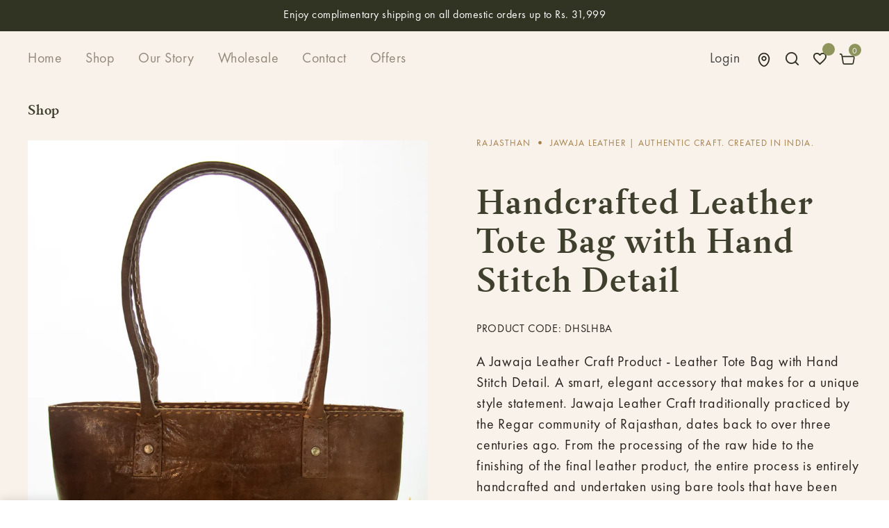

--- FILE ---
content_type: text/html; charset=utf-8
request_url: https://theindiacrafthouse.com/products/handcrafted-leather-tote-bag-with-hand-stitch-detail
body_size: 105690
content:
<!doctype html>
<html class="no-js" lang="en">

<head>
<meta name="smart-seo-integrated" content="true" /><title>Handcrafted Leather Tote Bag with Hand Stitch Detail</title>
<meta name="description" content="A Jawaja Leather Craft Product - Leather Tote Bag with Hand Stitch Detail. A smart, elegant accessory that makes for a unique style statement. Jawaja Leather Craft traditionally practiced by the Regar community of Rajasthan, dates back to over three centuries ago." />
<meta name="smartseo-keyword" content="" />
<meta name="smartseo-timestamp" content="0" /><link id="TW_LINK" href="https://css.twik.io/61f98d087d7b1.css" onload="window.TWIK_SB && window.TWIK_SB()" rel="stylesheet"/><script>!function(){window.TWIK_ID="61f98d087d7b1",localStorage.tw_init=1;var t=document.documentElement;if(window.TWIK_SB=function(){t.style.visibility="",t.style.opacity=""},window.TWIK_RS=function(){var t=document.getElementById("TW_LINK");t&&t.parentElement&&t.parentElement.removeChild(t)},setTimeout(TWIK_RS,localStorage.tw_init?2e3:6e3),setTimeout(TWIK_SB,localStorage.tw_init?250:1e3),document.body)return TWIK_RS();t.style.visibility="hidden",t.style.opacity=0}();</script><script id="TW_SCRIPT" onload="window.TWIK_SB && window.TWIK_SB()" src="https://cdn.twik.io/tcs.js"></script>
<script>
window.KiwiSizing = window.KiwiSizing === undefined ? {} : window.KiwiSizing;
KiwiSizing.shop = "the-india-craft-house-1.myshopify.com";


KiwiSizing.data = {
  collections: "444000469251,36080484396,162990882860,22949199916,53854175276,39401226284,136042446892,38890340396,137455829036,53854208044,36211884076,36988780588,33889255468,22938845228,398926774531,22964863020",
  tags: "2501-5000,Bags \u0026 Things,Birthdays \u0026 Anniversaries,Jawaja Leather Craft,Rajasthan,Rajasthan State,Sling Bags \u0026 Totes,Women",
  product: "3972773183532",
  vendor: "DHSLeatherVyavsayKalyanSansthaHarmadaSuresh",
  type: "Sling Bags \u0026 Totes",
  title: "Handcrafted Leather Tote Bag with Hand Stitch Detail",
  images: ["\/\/theindiacrafthouse.com\/cdn\/shop\/products\/Handcrafted_Leather_Tote_Bag_with_Hand_Stitch_Detail_-_DHSLHBA.jpg?v=1579730138"],
  options: [{"name":"Title","position":1,"values":["Default Title"]}],
  variants: [{"id":29575524253740,"title":"Default Title","option1":"Default Title","option2":null,"option3":null,"sku":"DHSLHBA","requires_shipping":true,"taxable":true,"featured_image":null,"available":true,"name":"Handcrafted Leather Tote Bag with Hand Stitch Detail","public_title":null,"options":["Default Title"],"price":302000,"weight":2000,"compare_at_price":null,"inventory_management":"shopify","barcode":"24253740","requires_selling_plan":false,"selling_plan_allocations":[]}],
};

</script>
    <meta charset="utf-8">
    <meta http-equiv="X-UA-Compatible" content="IE=edge,chrome=1">
    <meta name="viewport" content="width=device-width,initial-scale=1">
    <meta http-equiv="X-UA-Compatible" content="IE=Edge">
    <meta name="theme-color" content="#f04723">
<!-- Open Graph / Facebook -->
<meta property="og:type" content="website">
<meta property="og:url" content="https://theindiacrafthouse.com/">
<meta property="og:title" content="The India Craft House - Authentic Indian Handcrafted Gifts Online">
<meta property="og:description" content="Shop for Authentic Indian Craft online. Unique, handcrafted gifts from across the country. Promoting fair trade in support of the artisan. The India Craft House brings you a wide range of beautiful products from jewelry & stoles to baskets, curios & more for home, corporate & occasion gifting">
<meta property="og:image" content="https://cdn.shopify.com/s/files/1/2675/7366/files/TICH-logo_2000x_1.png?v=1680846727">

<!-- Twitter -->
<meta property="twitter:card" content="summary_large_image">
<meta property="twitter:url" content="https://theindiacrafthouse.com/">
<meta property="twitter:title" content="The India Craft House - Authentic Indian Handcrafted Gifts Online">
<meta property="twitter:description" content="Shop for Authentic Indian Craft online. Unique, handcrafted gifts from across the country. Promoting fair trade in support of the artisan. The India Craft House brings you a wide range of beautiful products from jewelry & stoles to baskets, curios & more for home, corporate & occasion gifting">
<meta property="twitter:image" content="https://cdn.shopify.com/s/files/1/2675/7366/files/TICH-logo_2000x_1.png?v=1680846727">
  
    <link rel="canonical" href="https://theindiacrafthouse.com/products/handcrafted-leather-tote-bag-with-hand-stitch-detail"><link rel="shortcut icon" href="//theindiacrafthouse.com/cdn/shop/files/slider-logo_2000x_3e07556d-4d8a-4811-91ac-608769a08e57_32x32.png?v=1629432205" type="image/png">

    
        <meta property="og:type" content="product">
        <meta property="og:title" content="Handcrafted Leather Tote Bag with Hand Stitch Detail">
        
        <meta property="og:image" content="http://theindiacrafthouse.com/cdn/shop/products/Handcrafted_Leather_Tote_Bag_with_Hand_Stitch_Detail_-_DHSLHBA_grande.jpg?v=1579730138">
        <meta property="og:image:secure_url" content="https://theindiacrafthouse.com/cdn/shop/products/Handcrafted_Leather_Tote_Bag_with_Hand_Stitch_Detail_-_DHSLHBA_grande.jpg?v=1579730138">
        
        <meta property="og:price:amount" content="3,020.00">
        <meta property="og:price:currency" content="INR">
    
    
        <meta property="og:description" content="A Jawaja Leather Craft Product - Leather Tote Bag with Hand Stitch Detail. A smart, elegant accessory that makes for a unique style statement. Jawaja Leather Craft traditionally practiced by the Regar community of Rajasthan, dates back to over three centuries ago.">
    

    <meta property="og:url" content="https://theindiacrafthouse.com/products/handcrafted-leather-tote-bag-with-hand-stitch-detail">
    <meta property="og:site_name" content="The India Craft House "> 
    <!-- /snippets/social-meta-tags.liquid -->




<meta property="og:site_name" content="The India Craft House ">
<meta property="og:url" content="https://theindiacrafthouse.com/products/handcrafted-leather-tote-bag-with-hand-stitch-detail">
<meta property="og:title" content="Handcrafted Leather Tote Bag with Hand Stitch Detail">
<meta property="og:type" content="product">
<meta property="og:description" content="A Jawaja Leather Craft Product - Leather Tote Bag with Hand Stitch Detail. A smart, elegant accessory that makes for a unique style statement. Jawaja Leather Craft traditionally practiced by the Regar community of Rajasthan, dates back to over three centuries ago.">

    <meta property="og:price:amount" content="3,020.00">
    <meta property="og:price:currency" content="INR">

<meta property="og:image" content="http://theindiacrafthouse.com/cdn/shop/products/Handcrafted_Leather_Tote_Bag_with_Hand_Stitch_Detail_-_DHSLHBA_1200x1200.jpg?v=1579730138">
<meta property="og:image:secure_url" content="https://theindiacrafthouse.com/cdn/shop/products/Handcrafted_Leather_Tote_Bag_with_Hand_Stitch_Detail_-_DHSLHBA_1200x1200.jpg?v=1579730138">


    <meta name="twitter:site" content="@shopify">

<meta name="twitter:card" content="summary_large_image">
<meta name="twitter:title" content="Handcrafted Leather Tote Bag with Hand Stitch Detail">
<meta name="twitter:description" content="A Jawaja Leather Craft Product - Leather Tote Bag with Hand Stitch Detail. A smart, elegant accessory that makes for a unique style statement. Jawaja Leather Craft traditionally practiced by the Regar community of Rajasthan, dates back to over three centuries ago.">

     <!-- fonts -->
    
<script type="text/javascript">
  WebFontConfig = {
    google: { families: [ 
      
          ''FuturaPT-Book':100,200,300,400,500,600,700,800,900'
	  
      
      	
      		,
      	      
        ''FuturaPT-Book':100,200,300,400,500,600,700,800,900'
	  
    ] }
  };
  
  (function() {
    var wf = document.createElement('script');
    wf.src = ('https:' == document.location.protocol ? 'https' : 'http') +
      '://ajax.googleapis.com/ajax/libs/webfont/1/webfont.js';
    wf.type = 'text/javascript';
    wf.async = 'true';
    var s = document.getElementsByTagName('script')[0];
    s.parentNode.insertBefore(wf, s);
  })(); 
</script>

    <!-- Styles -->
    <link href="//theindiacrafthouse.com/cdn/shop/t/59/assets/vendor.min.css?v=37158687565064383091596692662" rel="stylesheet" type="text/css" media="all" />
<link href="//theindiacrafthouse.com/cdn/shop/t/59/assets/theme.scss.css?v=40904078785580751661936625" rel="stylesheet" type="text/css" media="all" />






 <link href="//theindiacrafthouse.com/cdn/shop/t/59/assets/template-product-style.scss.css?v=31055447779002556291597923690" rel="stylesheet" type="text/css" media="all" />


<link href="//theindiacrafthouse.com/cdn/shop/t/59/assets/custom-style.scss.css?v=24155489664851558601631629751" rel="stylesheet" type="text/css" media="all" />
<link href="//theindiacrafthouse.com/cdn/shop/t/59/assets/dev.scss.css?v=166196126207386528511747119548" rel="stylesheet" type="text/css" media="all" />



    <!-- Scripts -->
    <script src="https://analytics.ahrefs.com/analytics.js" data-key="Rae0o15B7rGN+TwGjJhYoA" async></script>
<script>
var theme = {
  breakpoints: {
    medium: 750,
    large: 990,
    widescreen: 1400
  },
  strings: {
    addToCart: "Add to your cart",
    select_options: "Choose options",
    soldOut: "Sold out",
    unavailable: "Unavailable",
    pre_order: "Pre order",
    
    regularPrice: "Regular price",
    remove: "Remove",
    previous: "Prev",
    next: "Next",
    salePrice: "Sale price",
    sale: "Sale",
    showMore: "Read More",
    showLess: "Read Less",
    addressError: "Error looking up that address",
    addressNoResults: "No results for that address",
    addressQueryLimit: "You have exceeded the Google API usage limit. Consider upgrading to a \u003ca href=\"https:\/\/developers.google.com\/maps\/premium\/usage-limits\"\u003ePremium Plan\u003c\/a\u003e.",
    authError: "There was a problem authenticating your Google Maps account.",
    newWindow: "Opens in a new window.",
    external: "Opens external website.",
    newWindowExternal: "Opens external website in a new window.",
    removeLabel: "Remove",
    update: "Translation missing: en.cart.label.update",
    quantity: "Quantity",
    discountedTotal: "Translation missing: en.cart.label.discounted_total",
    regularTotal: "Translation missing: en.cart.label.regular_total",
    priceColumn: "Translation missing: en.cart.label.price_column",
    quantityMinimumMessage: "Quantity must be 1 or more",
    cartError: "Translation missing: en.cart.general.cart_error",
    removedItemMessage: "Removed \u003cspan class=\"cart__removed-product-details\"\u003e([quantity]) [link]\u003c\/span\u003e from your cart.",
    unitPrice: "Unit price",
    unitPriceSeparator: "per",
    oneCartCount: "1 item",
    otherCartCount: "[count] items",
    quantityLabel: "Quantity: [count]",
    in_stock: "In stock",
    out_of_stock: "Out of stock",
    cartErrorMaximum: "Maximum quantity: [quantity].",
    shippingMessage: "Only [price] away from Free Shipping",
    priceFreeShipping: 7000,
    freeShipping: "You qualify for free shipping!",
    added_to_cart: "is added to your shopping cart.",

  },
  moneyFormat: "\u003cspan class=money\u003e₹ {{amount}}\u003c\/span\u003e",
  moneyFormatWithCurrency: "\u003cspan class=money\u003e₹ {{amount}}\u003c\/span\u003e"
}
window.shop_currency = "INR";
window.multi_lang = false;
window.show_multiple_currencies = false;
window.show_auto_currency = false;
window.enable_sidebar_multiple_choice = true;
window.money_format = "\u003cspan class=money\u003e₹ {{amount}}\u003c\/span\u003e";
window.label_sale = "number";
window.swatch_recently = "color";
window.router = "";
window.option_ptoduct1 = "color";
window.option_ptoduct2 = "size";
window.option_ptoduct3 = "product options";
var hl = {
      url: 'the-india-craft-house-1.myshopify.com',
      tid: '9691007',
      dom: 'theindiacrafthouse.com',
      lic: '48d02febcab14796',
    };
document.documentElement.className = document.documentElement.className.replace('no-js', 'js');
</script>
 
    <script>window.performance && window.performance.mark && window.performance.mark('shopify.content_for_header.start');</script><meta name="google-site-verification" content="s46Me2aK0JzQAmNoLMIyy5VSw4qnaU1qzViyjRokCaw">
<meta name="facebook-domain-verification" content="0h0jot1ozyuklmqoerr20t6k398l9p">
<meta id="shopify-digital-wallet" name="shopify-digital-wallet" content="/26757366/digital_wallets/dialog">
<link rel="alternate" hreflang="x-default" href="https://theindiacrafthouse.com/products/handcrafted-leather-tote-bag-with-hand-stitch-detail">
<link rel="alternate" hreflang="en" href="https://theindiacrafthouse.com/products/handcrafted-leather-tote-bag-with-hand-stitch-detail">
<link rel="alternate" hreflang="en-AU" href="https://theindiacrafthouse.com/en-au/products/handcrafted-leather-tote-bag-with-hand-stitch-detail">
<link rel="alternate" hreflang="en-SG" href="https://theindiacrafthouse.com/en-sg/products/handcrafted-leather-tote-bag-with-hand-stitch-detail">
<link rel="alternate" hreflang="en-US" href="https://theindiacrafthouse.com/en-us/products/handcrafted-leather-tote-bag-with-hand-stitch-detail">
<link rel="alternate" type="application/json+oembed" href="https://theindiacrafthouse.com/products/handcrafted-leather-tote-bag-with-hand-stitch-detail.oembed">
<script async="async" src="/checkouts/internal/preloads.js?locale=en-IN"></script>
<script id="shopify-features" type="application/json">{"accessToken":"d15900ed1d19696f063decde9fa86528","betas":["rich-media-storefront-analytics"],"domain":"theindiacrafthouse.com","predictiveSearch":true,"shopId":26757366,"locale":"en"}</script>
<script>var Shopify = Shopify || {};
Shopify.shop = "the-india-craft-house-1.myshopify.com";
Shopify.locale = "en";
Shopify.currency = {"active":"INR","rate":"1.0"};
Shopify.country = "IN";
Shopify.theme = {"name":"TICH New Version","id":107421892765,"schema_name":"Jewel","schema_version":"1.0.0","theme_store_id":null,"role":"main"};
Shopify.theme.handle = "null";
Shopify.theme.style = {"id":null,"handle":null};
Shopify.cdnHost = "theindiacrafthouse.com/cdn";
Shopify.routes = Shopify.routes || {};
Shopify.routes.root = "/";</script>
<script type="module">!function(o){(o.Shopify=o.Shopify||{}).modules=!0}(window);</script>
<script>!function(o){function n(){var o=[];function n(){o.push(Array.prototype.slice.apply(arguments))}return n.q=o,n}var t=o.Shopify=o.Shopify||{};t.loadFeatures=n(),t.autoloadFeatures=n()}(window);</script>
<script id="shop-js-analytics" type="application/json">{"pageType":"product"}</script>
<script defer="defer" async type="module" src="//theindiacrafthouse.com/cdn/shopifycloud/shop-js/modules/v2/client.init-shop-cart-sync_BT-GjEfc.en.esm.js"></script>
<script defer="defer" async type="module" src="//theindiacrafthouse.com/cdn/shopifycloud/shop-js/modules/v2/chunk.common_D58fp_Oc.esm.js"></script>
<script defer="defer" async type="module" src="//theindiacrafthouse.com/cdn/shopifycloud/shop-js/modules/v2/chunk.modal_xMitdFEc.esm.js"></script>
<script type="module">
  await import("//theindiacrafthouse.com/cdn/shopifycloud/shop-js/modules/v2/client.init-shop-cart-sync_BT-GjEfc.en.esm.js");
await import("//theindiacrafthouse.com/cdn/shopifycloud/shop-js/modules/v2/chunk.common_D58fp_Oc.esm.js");
await import("//theindiacrafthouse.com/cdn/shopifycloud/shop-js/modules/v2/chunk.modal_xMitdFEc.esm.js");

  window.Shopify.SignInWithShop?.initShopCartSync?.({"fedCMEnabled":true,"windoidEnabled":true});

</script>
<script>(function() {
  var isLoaded = false;
  function asyncLoad() {
    if (isLoaded) return;
    isLoaded = true;
    var urls = ["https:\/\/nulls.solutions\/shopify\/gift-wrap\/app\/js\/nulls-gift-wrap.js?shop=the-india-craft-house-1.myshopify.com","https:\/\/cdn-loyalty.yotpo.com\/loader\/ZGBZ7UUQ8wi-f0evpsq6_w.js?shop=the-india-craft-house-1.myshopify.com","\/\/social-login.oxiapps.com\/api\/init?shop=the-india-craft-house-1.myshopify.com","https:\/\/assets.smartwishlist.webmarked.net\/static\/v6\/smartwishlist2.js?shop=the-india-craft-house-1.myshopify.com","https:\/\/app.intelliticks.com\/api\/connect\/shopify\/js\/apDPSsp6XQjG25aRt_c?shop=the-india-craft-house-1.myshopify.com","https:\/\/cdn.shopify.com\/s\/files\/1\/2675\/7366\/t\/59\/assets\/sca-qv-scripts-noconfig.js?v=1628085303\u0026shop=the-india-craft-house-1.myshopify.com","https:\/\/app.kiwisizing.com\/web\/js\/dist\/kiwiSizing\/plugin\/SizingPlugin.prod.js?v=330\u0026shop=the-india-craft-house-1.myshopify.com","https:\/\/ecommplugins-scripts.trustpilot.com\/v2.1\/js\/header.min.js?settings=eyJrZXkiOiJKYzVrUjJFR3Bja0x4MEJoIiwicyI6Im5vbmUifQ==\u0026v=2.5\u0026shop=the-india-craft-house-1.myshopify.com","https:\/\/ecommplugins-trustboxsettings.trustpilot.com\/the-india-craft-house-1.myshopify.com.js?settings=1657909777192\u0026shop=the-india-craft-house-1.myshopify.com","https:\/\/schemaplusfiles.s3.amazonaws.com\/loader.min.js?shop=the-india-craft-house-1.myshopify.com","\/\/cdn.shopify.com\/proxy\/6d136ce1f433f1cf5ae5cf506581960c22bf0e80280e8b347d9f399867138c2a\/shopify-script-tags.s3.eu-west-1.amazonaws.com\/smartseo\/instantpage.js?shop=the-india-craft-house-1.myshopify.com\u0026sp-cache-control=cHVibGljLCBtYXgtYWdlPTkwMA","https:\/\/s3.ap-south-1.amazonaws.com\/media.intelliticks.com\/company\/apDPSsp6XQjG25aRt_c\/shopify\/iticks-snippet.js?shop=the-india-craft-house-1.myshopify.com","https:\/\/s3.ap-south-1.amazonaws.com\/media.intelliticks.com\/company\/apDPSsp6XQjG25aRt_c\/shopify\/qr-tracking.js?shop=the-india-craft-house-1.myshopify.com","https:\/\/d23dclunsivw3h.cloudfront.net\/redirect-app.js?shop=the-india-craft-house-1.myshopify.com"];
    for (var i = 0; i < urls.length; i++) {
      var s = document.createElement('script');
      s.type = 'text/javascript';
      s.async = true;
      s.src = urls[i];
      var x = document.getElementsByTagName('script')[0];
      x.parentNode.insertBefore(s, x);
    }
  };
  if(window.attachEvent) {
    window.attachEvent('onload', asyncLoad);
  } else {
    window.addEventListener('load', asyncLoad, false);
  }
})();</script>
<script id="__st">var __st={"a":26757366,"offset":19800,"reqid":"2f6ee3da-e0fd-4d56-a6e5-981b8db0a410-1769058231","pageurl":"theindiacrafthouse.com\/products\/handcrafted-leather-tote-bag-with-hand-stitch-detail","u":"6a772a643fb4","p":"product","rtyp":"product","rid":3972773183532};</script>
<script>window.ShopifyPaypalV4VisibilityTracking = true;</script>
<script id="captcha-bootstrap">!function(){'use strict';const t='contact',e='account',n='new_comment',o=[[t,t],['blogs',n],['comments',n],[t,'customer']],c=[[e,'customer_login'],[e,'guest_login'],[e,'recover_customer_password'],[e,'create_customer']],r=t=>t.map((([t,e])=>`form[action*='/${t}']:not([data-nocaptcha='true']) input[name='form_type'][value='${e}']`)).join(','),a=t=>()=>t?[...document.querySelectorAll(t)].map((t=>t.form)):[];function s(){const t=[...o],e=r(t);return a(e)}const i='password',u='form_key',d=['recaptcha-v3-token','g-recaptcha-response','h-captcha-response',i],f=()=>{try{return window.sessionStorage}catch{return}},m='__shopify_v',_=t=>t.elements[u];function p(t,e,n=!1){try{const o=window.sessionStorage,c=JSON.parse(o.getItem(e)),{data:r}=function(t){const{data:e,action:n}=t;return t[m]||n?{data:e,action:n}:{data:t,action:n}}(c);for(const[e,n]of Object.entries(r))t.elements[e]&&(t.elements[e].value=n);n&&o.removeItem(e)}catch(o){console.error('form repopulation failed',{error:o})}}const l='form_type',E='cptcha';function T(t){t.dataset[E]=!0}const w=window,h=w.document,L='Shopify',v='ce_forms',y='captcha';let A=!1;((t,e)=>{const n=(g='f06e6c50-85a8-45c8-87d0-21a2b65856fe',I='https://cdn.shopify.com/shopifycloud/storefront-forms-hcaptcha/ce_storefront_forms_captcha_hcaptcha.v1.5.2.iife.js',D={infoText:'Protected by hCaptcha',privacyText:'Privacy',termsText:'Terms'},(t,e,n)=>{const o=w[L][v],c=o.bindForm;if(c)return c(t,g,e,D).then(n);var r;o.q.push([[t,g,e,D],n]),r=I,A||(h.body.append(Object.assign(h.createElement('script'),{id:'captcha-provider',async:!0,src:r})),A=!0)});var g,I,D;w[L]=w[L]||{},w[L][v]=w[L][v]||{},w[L][v].q=[],w[L][y]=w[L][y]||{},w[L][y].protect=function(t,e){n(t,void 0,e),T(t)},Object.freeze(w[L][y]),function(t,e,n,w,h,L){const[v,y,A,g]=function(t,e,n){const i=e?o:[],u=t?c:[],d=[...i,...u],f=r(d),m=r(i),_=r(d.filter((([t,e])=>n.includes(e))));return[a(f),a(m),a(_),s()]}(w,h,L),I=t=>{const e=t.target;return e instanceof HTMLFormElement?e:e&&e.form},D=t=>v().includes(t);t.addEventListener('submit',(t=>{const e=I(t);if(!e)return;const n=D(e)&&!e.dataset.hcaptchaBound&&!e.dataset.recaptchaBound,o=_(e),c=g().includes(e)&&(!o||!o.value);(n||c)&&t.preventDefault(),c&&!n&&(function(t){try{if(!f())return;!function(t){const e=f();if(!e)return;const n=_(t);if(!n)return;const o=n.value;o&&e.removeItem(o)}(t);const e=Array.from(Array(32),(()=>Math.random().toString(36)[2])).join('');!function(t,e){_(t)||t.append(Object.assign(document.createElement('input'),{type:'hidden',name:u})),t.elements[u].value=e}(t,e),function(t,e){const n=f();if(!n)return;const o=[...t.querySelectorAll(`input[type='${i}']`)].map((({name:t})=>t)),c=[...d,...o],r={};for(const[a,s]of new FormData(t).entries())c.includes(a)||(r[a]=s);n.setItem(e,JSON.stringify({[m]:1,action:t.action,data:r}))}(t,e)}catch(e){console.error('failed to persist form',e)}}(e),e.submit())}));const S=(t,e)=>{t&&!t.dataset[E]&&(n(t,e.some((e=>e===t))),T(t))};for(const o of['focusin','change'])t.addEventListener(o,(t=>{const e=I(t);D(e)&&S(e,y())}));const B=e.get('form_key'),M=e.get(l),P=B&&M;t.addEventListener('DOMContentLoaded',(()=>{const t=y();if(P)for(const e of t)e.elements[l].value===M&&p(e,B);[...new Set([...A(),...v().filter((t=>'true'===t.dataset.shopifyCaptcha))])].forEach((e=>S(e,t)))}))}(h,new URLSearchParams(w.location.search),n,t,e,['guest_login'])})(!0,!1)}();</script>
<script integrity="sha256-4kQ18oKyAcykRKYeNunJcIwy7WH5gtpwJnB7kiuLZ1E=" data-source-attribution="shopify.loadfeatures" defer="defer" src="//theindiacrafthouse.com/cdn/shopifycloud/storefront/assets/storefront/load_feature-a0a9edcb.js" crossorigin="anonymous"></script>
<script data-source-attribution="shopify.dynamic_checkout.dynamic.init">var Shopify=Shopify||{};Shopify.PaymentButton=Shopify.PaymentButton||{isStorefrontPortableWallets:!0,init:function(){window.Shopify.PaymentButton.init=function(){};var t=document.createElement("script");t.src="https://theindiacrafthouse.com/cdn/shopifycloud/portable-wallets/latest/portable-wallets.en.js",t.type="module",document.head.appendChild(t)}};
</script>
<script data-source-attribution="shopify.dynamic_checkout.buyer_consent">
  function portableWalletsHideBuyerConsent(e){var t=document.getElementById("shopify-buyer-consent"),n=document.getElementById("shopify-subscription-policy-button");t&&n&&(t.classList.add("hidden"),t.setAttribute("aria-hidden","true"),n.removeEventListener("click",e))}function portableWalletsShowBuyerConsent(e){var t=document.getElementById("shopify-buyer-consent"),n=document.getElementById("shopify-subscription-policy-button");t&&n&&(t.classList.remove("hidden"),t.removeAttribute("aria-hidden"),n.addEventListener("click",e))}window.Shopify?.PaymentButton&&(window.Shopify.PaymentButton.hideBuyerConsent=portableWalletsHideBuyerConsent,window.Shopify.PaymentButton.showBuyerConsent=portableWalletsShowBuyerConsent);
</script>
<script data-source-attribution="shopify.dynamic_checkout.cart.bootstrap">document.addEventListener("DOMContentLoaded",(function(){function t(){return document.querySelector("shopify-accelerated-checkout-cart, shopify-accelerated-checkout")}if(t())Shopify.PaymentButton.init();else{new MutationObserver((function(e,n){t()&&(Shopify.PaymentButton.init(),n.disconnect())})).observe(document.body,{childList:!0,subtree:!0})}}));
</script>

<script>window.performance && window.performance.mark && window.performance.mark('shopify.content_for_header.end');</script>
       
  <script src="https://cdn-widgetsrepository.yotpo.com/v1/loader/ZGBZ7UUQ8wi-f0evpsq6_w" async></script>




    
<!-- Hotjar Tracking Code for https://theindiacrafthouse.com/ -->
<script>
    (function(h,o,t,j,a,r){
        h.hj=h.hj||function(){(h.hj.q=h.hj.q||[]).push(arguments)};
        h._hjSettings={hjid:917666,hjsv:6};
        a=o.getElementsByTagName('head')[0];
        r=o.createElement('script');r.async=1;
        r.src=t+h._hjSettings.hjid+j+h._hjSettings.hjsv;
        a.appendChild(r);
    })(window,document,'https://static.hotjar.com/c/hotjar-','.js?sv=');
</script>
  
 

<input type="hidden" id="social-reply-product-id" id="3972773183532"></input>

<script src="https://static-socialhead.cdnhub.co/social-reply/social-reply.min.js" defer></script>
<link rel="stylesheet" href="https://static-socialhead.cdnhub.co/social-reply/social-reply.min.css" />

<script src="https://cdn.bureau.id/blaze.js"></script>
   
  <link rel="canonical" href="https://theindiacrafthouse.com/products/handcrafted-leather-tote-bag-with-hand-stitch-detail">

<!-- BEGIN app block: shopify://apps/smart-filter-search/blocks/app-embed/5cc1944c-3014-4a2a-af40-7d65abc0ef73 --><link href="https://cdn.shopify.com/extensions/019bdedd-4e57-79a0-b131-b44f39813278/smart-product-filters-613/assets/globo.filter.min.js" as="script" rel="preload">
<link rel="preconnect" href="https://filter-x1.globo.io" crossorigin>
<link rel="dns-prefetch" href="https://filter-x1.globo.io"><link rel="stylesheet" href="https://cdn.shopify.com/extensions/019bdedd-4e57-79a0-b131-b44f39813278/smart-product-filters-613/assets/globo.search.css" media="print" onload="this.media='all'">

<meta id="search_terms_value" content="" />
<!-- BEGIN app snippet: global.variables --><script>
  window.shopCurrency = "INR";
  window.shopCountry = "IN";
  window.shopLanguageCode = "en";

  window.currentCurrency = "INR";
  window.currentCountry = "IN";
  window.currentLanguageCode = "en";

  window.shopCustomer = false

  window.useCustomTreeTemplate = false;
  window.useCustomProductTemplate = false;

  window.GloboFilterRequestOrigin = "https://theindiacrafthouse.com";
  window.GloboFilterShopifyDomain = "the-india-craft-house-1.myshopify.com";
  window.GloboFilterSFAT = "";
  window.GloboFilterSFApiVersion = "2025-04";
  window.GloboFilterProxyPath = "/apps/globofilters";
  window.GloboFilterRootUrl = "";
  window.GloboFilterTranslation = {"search":{"suggestions":"Suggestions","collections":"Collections","pages":"Pages","products":"Products","view_all":"Search for","not_found":"Sorry, nothing found for"},"filter":{"filter_by":"Filter By","clear_all":"Clear All","clear":"Clear","in_stock":"In Stock","out_of_stock":"Out of Stock","ready_to_ship":"Ready to ship"},"sort":{"sort_by":"Sort By","manually":"Featured","availability_in_stock_first":"Availability","best_selling":"Best Selling","alphabetically_a_z":"Alphabetically, A-Z","alphabetically_z_a":"Alphabetically, Z-A","price_low_to_high":"Price, low to high","price_high_to_low":"Price, high to low","date_new_to_old":"Date, new to old","date_old_to_new":"Date, old to new","sale_off":"% Sale off"},"product":{"add_to_cart":"Add to cart","unavailable":"Unavailable","sold_out":"Sold out","sale":"Sale","load_more":"Load more","limit":"Show"}};
  window.isMultiCurrency =false;
  window.globoEmbedFilterAssetsUrl = 'https://cdn.shopify.com/extensions/019bdedd-4e57-79a0-b131-b44f39813278/smart-product-filters-613/assets/';
  window.assetsUrl = window.globoEmbedFilterAssetsUrl;
  window.GloboMoneyFormat = "<span class=money>₹ {{amount}}</span>";
</script><!-- END app snippet -->
<script type="text/javascript" hs-ignore data-ccm-injected>
document.getElementsByTagName('html')[0].classList.add('spf-filter-loading', 'spf-has-filter');
window.enabledEmbedFilter = true;
window.sortByRelevance = false;
window.moneyFormat = "<span class=money>₹ {{amount}}</span>";
window.GloboMoneyWithCurrencyFormat = "<span class=money>₹ {{amount}}</span>";
window.filesUrl = '//theindiacrafthouse.com/cdn/shop/files/';
window.GloboThemesInfo ={"23412768812":{"id":23412768812,"name":"theme(05-july-18)","theme_store_id":304,"theme_name":"Responsive","theme_version":"6.3.1"},"73357295660":{"id":73357295660,"name":"The India Craft House New Development","theme_store_id":null,"theme_name":"Fastor","theme_version":"4.5"},"73360179244":{"id":73360179244,"name":"Backup New View","theme_store_id":null,"theme_name":"Fastor","theme_version":"4.5"},"96546652204":{"id":96546652204,"name":"The India Craft House New Develpmnt 23-4-2020","theme_store_id":null,"theme_name":"Fastor","theme_version":"4.5"},"97096171564":{"id":97096171564,"name":"The India Craft House New Develop 04-05-2020","theme_store_id":null,"theme_name":"Fastor","theme_version":"4.5"},"97530085420":{"id":97530085420,"name":"New Website - Speed Testing","theme_store_id":null,"theme_name":"Fastor","theme_version":"4.5"},"97539915820":{"id":97539915820,"name":"13-05-2020 The India Craft House (Don't Touch)","theme_store_id":null,"theme_name":"Fastor","theme_version":"4.5"},"106833543325":{"id":106833543325,"name":"31-07-2020 The India Craft House New Development","theme_store_id":null,"theme_name":"Fastor","theme_version":"4.5"},"107421892765":{"id":107421892765,"name":"TICH New Version","theme_store_id":null,"theme_name":"Jewel","theme_version":"1.0.0"},"108211175581":{"id":108211175581,"name":"Theme export  theindiacrafthouse-com-copy-of-th...","theme_store_id":304,"theme_name":"Responsive","theme_version":"6.3.1"},"135185727747":{"id":135185727747,"name":"02-09-2022 Copy of TICH New Version","theme_store_id":null,"theme_name":"Jewel","theme_version":"1.0.0"},"136714748163":{"id":136714748163,"name":"20-03-2023 Copy of TICH New Version","theme_store_id":null,"theme_name":"Jewel","theme_version":"1.0.0"},"136808399107":{"id":136808399107,"name":"Dawn","theme_store_id":887,"theme_name":"Dawn"},"136926232835":{"id":136926232835,"name":"Magic Checkout Test","theme_store_id":null,"theme_name":"Jewel","theme_version":"1.0.0"}};



var GloboEmbedFilterConfig = {
api: {filterUrl: "https://filter-x1.globo.io/filter",searchUrl: "https://filter-x1.globo.io/search", url: "https://filter-x1.globo.io"},
shop: {
name: "The India Craft House ",
url: "https://theindiacrafthouse.com",
domain: "the-india-craft-house-1.myshopify.com",
locale: "en",
cur_locale: "en",
predictive_search_url: "/search/suggest",
country_code: "IN",
root_url: "",
cart_url: "/cart",
search_url: "/search",
cart_add_url: "/cart/add",
search_terms_value: "",
product_image: {width: 500, height: 500},
no_image_url: "https://cdn.shopify.com/s/images/themes/product-1.png",
swatches: [],
swatchConfig: {"enable":true,"color":["colour","color"],"label":["size"]},
enableRecommendation: false,
hideOneValue: false,
newUrlStruct: true,
newUrlForSEO: false,redirects: [],
images: {},
settings: {"font_header":"google_fonts","fonts_name_hader":"'FuturaPT-Book'","header_font_shopify":{"error":"json not allowed for this object"},"body_font":"google_fonts","body_fonts_name":"'FuturaPT-Book'","base_font_shopify":{"error":"json not allowed for this object"},"type_base_size":"16px","body_layout":"default","header_layout":"header_default","list_collections_layout":"collections_default_grid","category_layouts":"layout_default","product_layout":"pr_layout_custom","footer_layout":"footer_1","enable_multilang":false,"lange_1":"en","lange_2":"de","lange_3":"","lange_4":"","lange_5":"","lange_6":"","enable_shopify_payments_currencies":false,"enable_multiple_currencies":false,"enable_auto_currency":false,"currency_1_unit":"USD","currency_2_unit":"EUR","currency_3_unit":"","currency_4_unit":"","currency_5_unit":"","currency_6_unit":"","currency_7_unit":"","currency_8_unit":"","currency_9_unit":"","currency_10_unit":"","favicon":"\/\/theindiacrafthouse.com\/cdn\/shop\/files\/slider-logo_2000x_3e07556d-4d8a-4811-91ac-608769a08e57.png?v=1629432205","enable_opengraph":true,"image_share":null,"product_card_height_procent":100,"image_swap":false,"display_breadcrumb":true,"show_product_quickview":false,"show_product_vendor":false,"show_product_title":true,"show_product_reviews":false,"show_product_price":true,"show_product_button":true,"show_product_variant":false,"show_wishlist":true,"show_wishlist_mb":false,"show_store_locator":true,"show_product_compare":false,"show_product_compare_mb":false,"variant_image_swatch":false,"time_show_badgeNew":94,"product_show_badgeNew":20,"type_label_sale":"number","enable_change_group_image":false,"display_size_chart":false,"size_chart":"none","size_guide_text":"Size Guide","custom_size_chart":null,"display_product_countdown":false,"option_countdown":"all_product","text_countdown":"Limited-Time Offers, End in:","count_down_timer":"2020\/12\/25 22:11:00","display_trust_img":false,"img_trust":null,"product_options_one":"color","product_options_two":"size","product_options_three":"Product Options","product_options_color":"color","product_options_size":"size","product_options3_size":"Product Options","terms_conditions":false,"terms_conditions_text":"I agree with the terms and conditions","enable_backtotop":true,"title_acc":"My Account","title_login":"Welcome Back","login_text_desc":"","title_register":"Create an account.","register_text_desc":"To enter an account, please enter your details below.","enable_search_trending":false,"trending_search_title":"trending","trending_search_item_1":"dempus","trending_search_item_2":"sample","trending_search_item_3":"magnis","trending_search_item_4":"loremous saliduar","trending_search_item_5":"naminos","trending_search_item_6":"dinterdum","enable_search_popular_products":true,"popular_products_search_title":"","popular_products_collection":"","popular_products_limit":4,"enable_ask_an_expert":false,"enable_ask_an_expert_mb":false,"ask_an_expert_header":"ask an Expert","ask_an_expert_title":"Ask the Jewelry Expert anything on Our Online Store","ask_an_expert_des":"Well follow up with you via email within 24-48 hours","form_an_expert_header":"Please answer the following Questionnaire","enable_ask_do_you_need":true,"ask_do_you_need":"Do You Need:","ask_do_you_need_1":"Pricing","ask_do_you_need_2":"Answers","ask_do_you_need_3":"Both","ask_form_mess":"What can i help you with today ?","enable_how_would_you_like_me_to_contact_you":true,"how_would_you_like_me_to_contact_you":"How would you like me to contact you?","contact_with_you_1":"Phone","contact_with_you_2":"Email","contact_with_you_3":"Both","qv_enable_zoom":true,"qv_enable_fancybox":true,"qv_video_product":false,"qv_display_product_reviews":false,"qv_show_sold_in":false,"qv_item_prd":"3,5,6,7,8,10,12,15","qv_item_prds":"sold in last","qv_hours_prs":"10,15,16,17,18,20,25,35","qv_item_hours":"hours","qv_display_vendor":false,"qv_display_product_sku":false,"qv_display_availability":false,"qv_display_product_type":false,"qv_display_price":true,"qv_display_subtotal":false,"qv_show_quantity_selector":true,"qv_display_short_description":true,"qv_type_short_description":"default","qv_number_words":"16","qv_dpl_customers_view":false,"qv_title_view":"customers are viewing this product","qv_number_view":"283, 100, 59, 11, 14, 185, 193, 165, 50, 38, 99, 112, 46, 10, 125, 200, 250, 18","qv_display_product_detail_share":false,"display_popup_newsletter":false,"when_to_show":"first_time","popup_newsletter_expire":1,"popup_newsletter_delay":8,"newsletter":null,"popup_newsletter_title":"Join Our Mailing List","popup_newsletter_des_1":"Sign Up for exclusive updates, \u003cbr\u003e new arrivals and insider-only discounts","popup_newsletter_des":"We promise to only send you good things","popup_newsletter_text_note":"Don't show again!","newssletter_success_text":"You have successfully subscribed!","newssletter_error_text":"This email has been registered","display_popup_social":true,"background_newsletter":"#fff","text_content_newsletter":"#787878","color_title_newsletter":"#282828","back_button_newsletter":"#282828","color_button_newlet":"#fff","display_someone-purchased":false,"display_someone-purchased_mb":false,"show_someone-purchased":"left","autorotate_speed":6,"text":"Someone recently bought a","someone_recently_product_1":"","from_ago_1":"20 minutes ago from Melbourne, AUS","someone_recently_product_2":"","from_ago_2":"20 minutes ago from Melbourne, AUS","someone_recently_product_3":"","from_ago_3":"20 minutes ago from Melbourne, AUS","someone_recently_product_4":"","from_ago_4":"20 minutes ago from Melbourne, AUS","someone_recently_product_5":"","from_ago_5":"20 minutes ago from Melbourne, AUS","color_notification2":"#8c8c8c","color_title_notification2":"#323232","color_title_border":"#a0a0a0","color_button_close":"#787878","color_bg_notification2":"#ffffff","display_gdpr":false,"display_gdpr_mb":false,"show_gdpr":"left","gdpr_content":"We use cookies to improve your experience on our website. Read about how we use cookies in our Privacy Policy. By browsing this website, you agree to our use of cookies.","gdpr_accept_cookies_text":"Accept Cookies","color_cookieMessage":"#8c8c8c","color_bg_cookieMessage":"#fafafa","color_btn_cookieMessage":"#fafafa","color_btn_bg_cookieMessage":"#8c8c8c","color_btn_cookieMessage_hover":"#ffffff","color_btn_bg_cookieMessage_hover":"#ed4f2d","color_btn_close_gp":"#8c8c8c","enable_progress_bar_shipping":false,"shipping_price":"7000","cart_count_enable":false,"minute_countdown":"30","enable_paypal":false,"banner_paypal":null,"enable_products_cart_sidebar":true,"products_cart_sidebar_title":"You May Also Like...","cart_products_limit":"3","products_cart_sidebar":"","color_body_text":"#787878","color_url":"#8c8c8c","color_url_hover":"#ed4f2d","color_body_bg":"#ffffff","color_heading_text":"#323232","color_heading_url":"#4563b3","color_section_border":"#e2e4e8","color_section_bg_gray":"#f5f5f5","btn_1_text_color":"#323232","btn_1_border_color":"#787878","btn_1_bg_color":"#ffffff","btn_2_text_color":"#fff","btn_3_text_color":"#fff","btn_3_border_color":"#505050","btn_3_bg_color":"#505050","btn_2_border_color":"#323232","btn_2_bg_color":"#323232","sold_out_text":"#fff","bg_sold_out":"#b6b6b6","color_product_vendor":"#8c8c8c","color_product_title":"#323232","color_product_title_hover":"#8b714a","color_product_review":"#8b714a","color_product_review_empty":"#dfdfe0","color_product_price":"#282828","color_product_price_sale":"#282828","color_product_price_presale":"#8c8c8c","color_product_button_text":"#ffffff","color_product_button_bg":"#505050","color_product_button_border":"#505050","color_product_button_text_hover":"#505050","color_product_button_bg_hover":"#ffffff","color_product_button_border_hover":"#505050","color_product_button_soldOut_text":"#999999","color_product_button_soldOut_bg":"#f7f7f7","color_product_button_soldOut_border":"#f7f7f7","color_badge_text":"#ffffff","color_badge_bg":"#383e46","color_new_badge_text":"#ffffff","color_new_badge_bg":"#baa070","color_sale_badge_text":"#ffffff","color_sale_badge_bg":"#e95144","color_soldOut_badge_text":"#ffffff","color_soldOut_badge_bg":"#b6b6b6","color_bundle_badge_text":"#ffffff","color_bundle_badge_bg":"#505050","color_bestSellers_badge_text":"#ffffff","color_bestSellers_badge_bg":"#ed6912","color_text_field_text":"#787878","color_text_field_border":"#cccfd6","color_text_field":"#fff","image_overlay_opacity":100,"color_btt":"#8b704e","color_border_btt":"#8b704e","color_bg_btt":"#ffffff","postion_abs_hd_hp":true,"color_bg_header_middle_2_hp":"rgba(0,0,0,0)","color_nav_2_hp":"#fae3ca","color_text_hp":"#fff","color_bg_announcement_bar_2":"#313323","color_announcement_bar_2":"#ffffff","color_bg_header_middle_2":"#ffffff","color_text":"#787878","background_count_item":"#282828","color_count_item":"#fff","color_bg_announcement_bar":"#2e3031","color_announcement_bar":"#ffffff","color_bg_header_middle":"#f5f5f5","color_header_middle":"#464646","color_bor_middle":"#c8c8c8","color_logo":"#383e47","color_cart_countPill":"#ffffff","color_bg_cart_countPill":"#2e3031","color_bg_header_search":"#323232","color_button_header":"#ffffff","enable_header_search_mb":true,"enable_header_account_mb":true,"enable_header_cart_mb":true,"color_bg_header_mb":"#ffffff","color_header_mb":"#2e3031","color_item_cart":"#fff","color_logo_mb":"#2e3031","bg_menu":"rgba(0,0,0,0)","bg_dropdown_menu":"#ffffff","color_menu_lv1":"#93897a","hover_color_mnu_lv1":"#000000","font_size_mnu_lv1":"20px","color_menu_lv2":"#8b714a","hover_color_mnu_lv2":"#282828","font_size_mnu_lv2":"12px","color_menu_lv3":"#787878","hover_color_mnu_lv3":"#282828","font_size_mnu_lv3":"12px","bg_lb_sale":"#ed4f2d","color_lb_sale":"#fff","bg_lb_new":"#4fb7d0","color_lb_new":"#fff","bg_lb_hot":"#f4ab3c","color_lb_hot":"#fff","color_menu_lv1_mb":"#282828","hover_color_menu_lv1_mb":"#787878","color_menu_lv2_mb":"#887250","hover_color_mnu_lv2_mb":"#787878","color_menu_lv3_mb":"#787878","hover_color_mnu_lv3_mb":"#282828","bor_footer_df":"#ececec","background_footer_df":"#3e402d","footer_link_df_title":"#ffffff","footer_link_df_text":"#ffffff","footer_link_df_text_hover":"#ffffff","border_bootom_br_nl":"#808284","back_footer_bt_df":"#313323","footer_bottom_color_df":"#ffffff","back_footer_bg":"#f8f8f8","border_footer_col":"#dadada","color_footer_title":"#323232","color_newsletter_input":"#a0a0a0","newsletter_input_bg":"#ffffff","color_newsletter_input_border":"#c8c8c8","newsletter_button_bg":"#323232","color_newsletter_button":"#ffffff","footer_social":"#323232","footer_social_border":"#c9c9c9","footer_policy_text":"#323232","footer_policy_br":"#c8c8c8","footer_link_title":"#323232","footer_link_br":"#dadada","footer_link_text":"#646464","back_footer_bt":"#323232","footer_bottom_color":"#e0e0e0","share_image":null,"social_twitter_link":"https:\/\/twitter.com\/shopify","social_facebook_link":"https:\/\/www.facebook.com\/TheIndiaCraftHouse\/","social_pinterest_link":"Pinterest - https:\/\/in.pinterest.com\/indiacrafthouse","social_instagram_link":"Insta - https:\/\/www.instagram.com\/theindiacrafthouse\/","social_tumblr_link":"","social_snapchat_link":"","social_youtube_link":"","social_google_plus_link":"#","social_vimeo_link":"","social_linkedin_link":"https:\/\/www.linkedin.com\/company\/theindiacrafthouse","show_shipping_calculator":false,"shipping_calculator_heading":"SHIPPING","shipping_calculator_default_country":"Canada","checkout_header_image":"\/\/theindiacrafthouse.com\/cdn\/shop\/files\/Women_1.jpg?v=1625316186","checkout_logo_image":"\/\/theindiacrafthouse.com\/cdn\/shop\/files\/logo_9a2ebe03-05c5-4830-88e0-4d0afeb550ab.png?v=1630530629","checkout_logo_position":"left","checkout_logo_size":"large","checkout_body_background_image":null,"checkout_body_background_color":"#eae2d8","checkout_input_background_color_mode":"white","checkout_sidebar_background_image":null,"checkout_sidebar_background_color":"#eae2d8","checkout_heading_font":"-apple-system, BlinkMacSystemFont, 'Segoe UI', Roboto, Helvetica, Arial, sans-serif, 'Apple Color Emoji', 'Segoe UI Emoji', 'Segoe UI Symbol'","checkout_body_font":"-apple-system, BlinkMacSystemFont, 'Segoe UI', Roboto, Helvetica, Arial, sans-serif, 'Apple Color Emoji', 'Segoe UI Emoji', 'Segoe UI Symbol'","checkout_accent_color":"#27221d","checkout_button_color":"#666948","checkout_error_color":"#e32c2b","tid":"9691007","enable_multilevel_categories":true,"category_filter_title":"","category_filter_des":"","category_filter_label1":"","category_filter_label2":"","category_filter_label3":"","category_filter":"","product_options_dropdown":"size","lange_name_1":"English","lange_name_2":"German","lange_name_3":"","lange_name_4":"","lange_name_5":"","lange_name_6":"","hover_color_mnu_lv1_mb":"#787878","multiCategory_color":"#ffffff","multiCategory_border":"#ffffff","multiCategory_bg":"#383e47","display_countdown":false,"css_enable":false,"customcss_enable":false,"wishlist_url_page":"shopify:\/\/pages\/wish-list","location_url_page":"shopify:\/\/pages\/store-locator","name_lange_1":"English","code_lange_1":"ENG","name_lange_2":"German","code_lange_2":"GER","qv_display_trust_img":"true","qv_img_trust":"","qv_use_color_swatch":"false","qv_display_countdown":"true","qv_option_color_swatch":"Color","qv_use_size_swatch":"true","qv_option_size_swatch":"Size","qv_share_text":"Share","gdpr_privacy_policy_text":"privacy policy","gdpr_privacy_policy_link":"https:\/\/policies.google.com","color_button_compare":"#fafafa","background_button_compare":"#505050","color_border_button_compare":"#505050","color_border_button_count":"#858585","category_layout":"default","time_new":"31","number_product":"5","color_icon_nav_2":"#8b714a","color_icon_nav_2_hp":"#fff","color_icon_use":"#787878","color_icon_nav":"#787878","type_header_base_size":"12px","type_header_font":"poppins_n4","logo_size":"26px","type_base_font":"poppins_n4","type_heading_font":"poppins_n4","type_heading_size":"22px","type_button_font":"poppins_n4","type_button_size":"16","productCard_layout":"layout_1","color_footer_icon":"#323232","footer_bottom_text":"#bcbfc5","footer_bottom_bg":"#222326","color_contact_owner":"#303030","bg_contact_owner":"#ffffff","border_contact_owner":"#e2e4e8","color_footer_block_icon":"#505050","color_title_footer_block_icon":"#323232","bg_footer_block_icon":"#ffffff","border_footer_block_icon":"#ededed","color_newsletter_input_bg":"#ffffff","color_footer_text":"#bcbfc5","color_footer_link_hover":"#ffffff","color_footer_bg":"#2e3034","share_facebook":true,"share_twitter":true,"share_pinterest":true,"color_button_text":"#ffffff","color_button_border":"#f04723","color_button":"#f04723","color_button_text_hover":"#ffffff","color_button_border_hover":"#cd2c19","color_button_hover":"#cd2c19","color_button_secondary_text":"#5d6673","color_button_secondary_border":"#7f7f7f","color_button_secondary":"","color_button_secondary_text_hover":"#ffffff","color_button_secondary_border_hover":"#5d6673","color_button_secondary_hover":"#5d6673","color_small_button_text":"#383e47","color_small_button_text_hover":"#4563b3","color_time_header_middle":"#383e47","color_header_bottom":"#323232","color_border_header_bottom":"#eeeeee","color_bg_header_bottom":"#ffffff","color_label_1":"#ffffff","color_bg_label_1":"#d95949","color_label_2":"#ffffff","color_bg_label_2":"#f4ae4d","color_label_3":"#ffffff","color_bg_label_3":"#41aed6","nav_vertical_bg":"#f7f7f7","nav_vertical_color":"#383e47","nav_vertical_dropdown_bg":"#ffffff","nav_vertical_dropdown_border":"#ffffff","color_title_dropdownmenu":"#323232","color_dropdownmenu":"#383e47","color_border_dropdownmenu":"#ebebeb","color_bg_dropdownmenu":"#ffffff","color_social":"#f04723","color_social_hover":"#f04723","color_search_bar":"#383e47","color_border_search_bar":"#cccfd6","color_bg_search_bar":"#ffffff","color_search_btn":"#383e47","color_bg_search_btn":"#f7f7f7","color_header_top":"#8c8c8c","color_bg_header_top":"#f7f7f7","color_border_header_top":"#f7f7f7","color_header_top_shortdescription":"#383e47","customer_layout":"customer_area"},
gridSettings: {"layout":"theme","useCustomTemplate":false,"useCustomTreeTemplate":false,"skin":2,"limits":[30,45,60],"productsPerPage":45,"sorts":["stock-descending","best-selling","title-ascending","title-descending","price-ascending","price-descending","created-descending","created-ascending","sale-descending"],"noImageUrl":"https:\/\/cdn.shopify.com\/s\/images\/themes\/product-1.png","imageWidth":"500","imageHeight":"500","imageRatio":100,"imageSize":"500_500","alignment":"left","hideOneValue":false,"elements":["soldoutLabel","saleLabel","quickview","addToCart","swatch","price","secondImage"],"saleLabelClass":" sale-percent","saleMode":2,"gridItemClass":"spf-col-xl-4 spf-col-lg-4 spf-col-md-6 spf-col-sm-6 spf-col-6","swatchClass":" round","swatchConfig":{"enable":true,"color":["colour","color"],"label":["size"]},"variant_redirect":false,"showSelectedVariantInfo":true},
home_filter: false,
page: "product",
sorts: ["stock-descending","best-selling","title-ascending","title-descending","price-ascending","price-descending","created-descending","created-ascending","sale-descending"],
limits: [30,45,60],
cache: true,
layout: "theme",
marketTaxInclusion: false,
priceTaxesIncluded: true,
customerTaxesIncluded: true,
useCustomTemplate: false,
hasQuickviewTemplate: false
},
analytic: {"enableViewProductAnalytic":true,"enableSearchAnalytic":true,"enableFilterAnalytic":true,"enableATCAnalytic":false},
taxes: [],
special_countries: null,
adjustments: false,
year_make_model: {
id: 0,
prefix: "gff_",
heading: "",
showSearchInput: false,
showClearAllBtn: false
},
filter: {
id:34665,
prefix: "gf_",
layout: 1,
useThemeFilterCss: false,
sublayout: 1,
showCount: true,
showRefine: true,
refineSettings: {"style":"rounded","positions":["sidebar_mobile","toolbar_desktop","toolbar_mobile"],"color":"#000000","iconColor":"#959595","bgColor":"#E8E8E8"},
isLoadMore: 0,
filter_on_search_page: true
},
search:{
enable: true,
zero_character_suggestion: false,
pages_suggestion: {enable:false,limit:5},
keywords_suggestion: {enable:true,limit:10},
articles_suggestion: {enable:false,limit:5},
layout: 1,
product_list_layout: "grid",
elements: ["vendor","price"]
},
collection: {
id:0,
handle:'',
sort: 'best-selling',
vendor: null,
tags: null,
type: null,
term: document.getElementById("search_terms_value") != null ? document.getElementById("search_terms_value").content : "",
limit: 45,
settings: {"107421892765":{"layout":"grid","column":3,"rows":18,"sort_enable":true,"enable_button_show_more":false}},
products_count: 0,
enableCollectionSearch: true,
displayTotalProducts: true,
excludeTags:null,
showSelectedVariantInfo: true
},
selector: {products: ""}
}
</script>
<script>
try {} catch (error) {}
</script>
<script src="https://cdn.shopify.com/extensions/019bdedd-4e57-79a0-b131-b44f39813278/smart-product-filters-613/assets/globo.filter.themes.min.js" defer></script><style>.gf-block-title h3, 
.gf-block-title .h3,
.gf-form-input-inner label {
  font-size: 14px !important;
  color: #3a3a3a !important;
  text-transform: uppercase !important;
  font-weight: bold !important;
}
.gf-option-block .gf-btn-show-more{
  font-size: 14px !important;
  text-transform: none !important;
  font-weight: normal !important;
}
.gf-option-block ul li a, 
.gf-option-block ul li button, 
.gf-option-block ul li a span.gf-count,
.gf-option-block ul li button span.gf-count,
.gf-clear, 
.gf-clear-all, 
.selected-item.gf-option-label a,
.gf-form-input-inner select,
.gf-refine-toggle{
  font-size: 14px !important;
  color: #000000 !important;
  text-transform: none !important;
  font-weight: normal !important;
}

.gf-refine-toggle-mobile,
.gf-form-button-group button {
  font-size: 14px !important;
  text-transform: none !important;
  font-weight: normal !important;
  color: #3a3a3a !important;
  border: 1px solid #bfbfbf !important;
  background: #ffffff !important;
}
.gf-option-block-box-rectangle.gf-option-block ul li.gf-box-rectangle a,
.gf-option-block-box-rectangle.gf-option-block ul li.gf-box-rectangle button {
  border-color: #000000 !important;
}
.gf-option-block-box-rectangle.gf-option-block ul li.gf-box-rectangle a.checked,
.gf-option-block-box-rectangle.gf-option-block ul li.gf-box-rectangle button.checked{
  color: #fff !important;
  background-color: #000000 !important;
}
@media (min-width: 768px) {
  .gf-option-block-box-rectangle.gf-option-block ul li.gf-box-rectangle button:hover,
  .gf-option-block-box-rectangle.gf-option-block ul li.gf-box-rectangle a:hover {
    color: #fff !important;
    background-color: #000000 !important;	
  }
}
.gf-option-block.gf-option-block-select select {
  color: #000000 !important;
}

#gf-form.loaded, .gf-YMM-forms.loaded {
  background: #FFFFFF !important;
}
#gf-form h2, .gf-YMM-forms h2 {
  color: #3a3a3a !important;
}
#gf-form label, .gf-YMM-forms label{
  color: #3a3a3a !important;
}
.gf-form-input-wrapper select, 
.gf-form-input-wrapper input{
  border: 1px solid #DEDEDE !important;
  background-color: #FFFFFF !important;
  border-radius: 0px !important;
}
#gf-form .gf-form-button-group button, .gf-YMM-forms .gf-form-button-group button{
  color: #FFFFFF !important;
  background: #3a3a3a !important;
  border-radius: 0px !important;
}

.spf-product-card.spf-product-card__template-3 .spf-product__info.hover{
  background: #FFFFFF;
}
a.spf-product-card__image-wrapper{
  padding-top: 100%;
}
.h4.spf-product-card__title a{
  color: #4d5959;
  font-size: 13px;
  font-family: "Archivo", sans-serif;   font-weight: 400;  font-style: normal;
  text-transform: none;
}
.h4.spf-product-card__title a:hover{
  color: #2879FE;
}
.spf-product-card button.spf-product__form-btn-addtocart{
  font-size: 14px;
   font-family: inherit;   font-weight: normal;   font-style: normal;   text-transform: none;
}
.spf-product-card button.spf-product__form-btn-addtocart,
.spf-product-card.spf-product-card__template-4 a.open-quick-view,
.spf-product-card.spf-product-card__template-5 a.open-quick-view,
#gfqv-btn{
  color: #141414 !important;
  border: 1px solid #141414 !important;
  background: #ffffff !important;
}
.spf-product-card button.spf-product__form-btn-addtocart:hover,
.spf-product-card.spf-product-card__template-4 a.open-quick-view:hover,
.spf-product-card.spf-product-card__template-5 a.open-quick-view:hover{
  color: #ffffff !important;
  border: 1px solid #141414 !important;
  background: #141414 !important;
}
span.spf-product__label.spf-product__label-soldout{
  color: #ffffff;
  background: #989898;
}
span.spf-product__label.spf-product__label-sale{
  color: #F0F0F0;
  background: #d21625;
}
.spf-product-card__vendor a{
  color: #696969;
  font-size: 12px;
  font-family: "Hind", sans-serif;   font-weight: 400;   font-style: normal; }
.spf-product-card__vendor a:hover{
  color: #2879FE;
}
.spf-product-card__price-wrapper{
  font-size: 17px;
}
.spf-image-ratio{
  padding-top:100% !important;
}
.spf-product-card__oldprice,
.spf-product-card__saleprice,
.spf-product-card__price,
.gfqv-product-card__oldprice,
.gfqv-product-card__saleprice,
.gfqv-product-card__price
{
  font-size: 17px;
  font-family: "Archivo", sans-serif;   font-weight: 400;   font-style: normal; }

span.spf-product-card__price, span.gfqv-product-card__price{
  color: #141414;
}
span.spf-product-card__oldprice, span.gfqv-product-card__oldprice{
  color: #858585;
}
span.spf-product-card__saleprice, span.gfqv-product-card__saleprice{
  color: #141414;
}
/* Product Title */
.h4.spf-product-card__title{
    
}
.h4.spf-product-card__title a{

}

/* Product Vendor */
.spf-product-card__vendor{
    
}
.spf-product-card__vendor a{

}

/* Product Price */
.spf-product-card__price-wrapper{
    
}

/* Product Old Price */
span.spf-product-card__oldprice{
    
}

/* Product Sale Price */
span.spf-product-card__saleprice{
    
}

/* Product Regular Price */
span.spf-product-card__price{

}

/* Quickview button */
.open-quick-view{
    
}

/* Add to cart button */
button.spf-product__form-btn-addtocart{
    
}

/* Product image */
img.spf-product-card__image{
    
}

/* Sale label */
span.spf-product__label.spf-product__label.spf-product__label-sale{
    
}

/* Sold out label */
span.spf-product__label.spf-product__label.spf-product__label-soldout{
    
}</style><style></style><script></script><script>
  const productGrid = document.querySelector('[data-globo-filter-items]')
  if(productGrid){
    if( productGrid.id ){
      productGrid.setAttribute('old-id', productGrid.id)
    }
    productGrid.id = 'gf-products';
  }
</script>
<script>if(window.AVADA_SPEED_WHITELIST){const spfs_w = new RegExp("smart-product-filter-search", 'i'); if(Array.isArray(window.AVADA_SPEED_WHITELIST)){window.AVADA_SPEED_WHITELIST.push(spfs_w);}else{window.AVADA_SPEED_WHITELIST = [spfs_w];}} </script><!-- END app block --><!-- BEGIN app block: shopify://apps/klaviyo-email-marketing-sms/blocks/klaviyo-onsite-embed/2632fe16-c075-4321-a88b-50b567f42507 -->












  <script async src="https://static.klaviyo.com/onsite/js/TcKscL/klaviyo.js?company_id=TcKscL"></script>
  <script>!function(){if(!window.klaviyo){window._klOnsite=window._klOnsite||[];try{window.klaviyo=new Proxy({},{get:function(n,i){return"push"===i?function(){var n;(n=window._klOnsite).push.apply(n,arguments)}:function(){for(var n=arguments.length,o=new Array(n),w=0;w<n;w++)o[w]=arguments[w];var t="function"==typeof o[o.length-1]?o.pop():void 0,e=new Promise((function(n){window._klOnsite.push([i].concat(o,[function(i){t&&t(i),n(i)}]))}));return e}}})}catch(n){window.klaviyo=window.klaviyo||[],window.klaviyo.push=function(){var n;(n=window._klOnsite).push.apply(n,arguments)}}}}();</script>

  
    <script id="viewed_product">
      if (item == null) {
        var _learnq = _learnq || [];

        var MetafieldReviews = null
        var MetafieldYotpoRating = null
        var MetafieldYotpoCount = null
        var MetafieldLooxRating = null
        var MetafieldLooxCount = null
        var okendoProduct = null
        var okendoProductReviewCount = null
        var okendoProductReviewAverageValue = null
        try {
          // The following fields are used for Customer Hub recently viewed in order to add reviews.
          // This information is not part of __kla_viewed. Instead, it is part of __kla_viewed_reviewed_items
          MetafieldReviews = {};
          MetafieldYotpoRating = null
          MetafieldYotpoCount = null
          MetafieldLooxRating = null
          MetafieldLooxCount = null

          okendoProduct = null
          // If the okendo metafield is not legacy, it will error, which then requires the new json formatted data
          if (okendoProduct && 'error' in okendoProduct) {
            okendoProduct = null
          }
          okendoProductReviewCount = okendoProduct ? okendoProduct.reviewCount : null
          okendoProductReviewAverageValue = okendoProduct ? okendoProduct.reviewAverageValue : null
        } catch (error) {
          console.error('Error in Klaviyo onsite reviews tracking:', error);
        }

        var item = {
          Name: "Handcrafted Leather Tote Bag with Hand Stitch Detail",
          ProductID: 3972773183532,
          Categories: ["2501-5000","All","All Products","Bags \u0026 Things","Best Selling Products","Birthdays \u0026 Anniversaries","By Occasion","Gifts","Jawaja Leather Craft","Newest Products","Over ₹1,000","Rajasthan","Shop by Item","Sling Bags \u0026 Totes","Without Offer Products","Women"],
          ImageURL: "https://theindiacrafthouse.com/cdn/shop/products/Handcrafted_Leather_Tote_Bag_with_Hand_Stitch_Detail_-_DHSLHBA_grande.jpg?v=1579730138",
          URL: "https://theindiacrafthouse.com/products/handcrafted-leather-tote-bag-with-hand-stitch-detail",
          Brand: "DHSLeatherVyavsayKalyanSansthaHarmadaSuresh",
          Price: "₹ 3,020.00",
          Value: "3,020.00",
          CompareAtPrice: "₹ 0.00"
        };
        _learnq.push(['track', 'Viewed Product', item]);
        _learnq.push(['trackViewedItem', {
          Title: item.Name,
          ItemId: item.ProductID,
          Categories: item.Categories,
          ImageUrl: item.ImageURL,
          Url: item.URL,
          Metadata: {
            Brand: item.Brand,
            Price: item.Price,
            Value: item.Value,
            CompareAtPrice: item.CompareAtPrice
          },
          metafields:{
            reviews: MetafieldReviews,
            yotpo:{
              rating: MetafieldYotpoRating,
              count: MetafieldYotpoCount,
            },
            loox:{
              rating: MetafieldLooxRating,
              count: MetafieldLooxCount,
            },
            okendo: {
              rating: okendoProductReviewAverageValue,
              count: okendoProductReviewCount,
            }
          }
        }]);
      }
    </script>
  




  <script>
    window.klaviyoReviewsProductDesignMode = false
  </script>







<!-- END app block --><!-- BEGIN app block: shopify://apps/beast-currency-converter/blocks/doubly/267afa86-a419-4d5b-a61b-556038e7294d -->


	<script>
		var DoublyGlobalCurrency, catchXHR = true, bccAppVersion = 1;
       	var DoublyGlobal = {
			theme : 'flags_theme',
			spanClass : 'money',
			cookieName : '_g1657186351',
			ratesUrl :  'https://init.grizzlyapps.com/9e32c84f0db4f7b1eb40c32bdb0bdea9',
			geoUrl : 'https://currency.grizzlyapps.com/83d400c612f9a099fab8f76dcab73a48',
			shopCurrency : 'INR',
            allowedCurrencies : '["INR","USD","EUR","GBP","AUD"]',
			countriesJSON : '{"0c9fbda2f60ec2898217462c14a8ca28":"AFN","77825ffc7ed510e4219e27367f50f427":"ALL","25a2b91d530da6d79800c24bec689d61":"USD","6916af863143143036e271f9117caadc":"DZD","36d215ec8ce6c5a767e678b13f50862b":"USD","fb911160ef95c46fb368ef2eff5570c0":"EUR","b3476dae9aa570b88a30abf70a978252":"AOA","0dcfbae12c14fe30dc542b8206e459bd":"XCD","78da38f7ae93bc36b6bd59ca89a8429e":"AZN","00bad30068c0f10b3b77506da947caa2":"ARS","ae7f19edb7b436fcaf57a36430c3d3b0":"AUD","33d5bb379aebcde4d167f033df2d382e":"EUR","9edd33fbd532c66cacf94af4db21dab7":"BSD","925c1d014fbf174114bb903bf2c7bac5":"BHD","7728cea5bac9cde9907b1085712ed9f2":"BDT","749b2ebf8d945c6cf6c5f048c72aaa2a":"AMD","51a5c332372cd72420a791368eece6f8":"BBD","a19904ce7ba5c44cb4d91748288eefe1":"EUR","35e59d62315172a2d1d54dc0dab770e2":"BMD","90719543ee7853da54814bea0989487b":"BTN","a64e8989e48fe1e7d05d23f4e8e9780c":"BOB","12a516dd73e5e53bd31569e4fcc041e6":"BAM","aedbb109003adaf6af69128c4e83cbe2":"BWP","10cfd19a20aae97470c9fbec788b71d6":"NOK","6b1966f4af75004e954a0de3c7fe7c1b":"BRL","a8958ab7798f4aef591661273c373f08":"BZD","950722fea3174745d7dfa0458b3cf71b":"USD","af5b357afe354e75e320a29e2b045978":"SBD","b53c1f894f02b24dcda710f846b6f0b3":"USD","1eb8a653b84f6acca0219cc54beac35f":"BND","181b4e020d6109051fc88ee13fb045ca":"BGN","3024a0f4e34ca7dc9ee76ebd3c519a83":"MMK","b69c9b470097833122f215cf0fa67382":"BIF","df9ace98f7da2dab53a04a99cf75a3de":"BYN","8d516a5655bcd1dd017b946ca6eed9d6":"KHR","1ea38124b279c2416df6b493978da030":"XAF","132df582bdd725b956df4dfe33711f28":"CAD","7322579988573acf8fd138830bc5e884":"CVE","51bc3879ab2a3f057693cb9ec6e45c94":"KYD","3a3cea975adfe6240593cd1e5388120d":"XAF","7bbd9b6a782e6e1e6a117129051aac32":"LKR","60b136c7758c1178ce48c292d65851e5":"XAF","c3c3ac331bcee531802bc9c1712f5c54":"CLP","92035c0407d62963eda165cda28d6114":"CNY","2bd18f873de9138c69de623ee7f04af9":"TWD","6810126b0ee4236a21f0ac1c4fdb6764":"AUD","bcf6ce5201899723a0a06792c6caeed3":"AUD","5a43428b67ab8a57bfbe1088c4b7f42f":"COP","f2b2534365ee9f71fbed5e2afcdca50a":"KMF","f773a4708bf9adfefd6298f12b062124":"EUR","f8ec5d9332715db4eb25a5347286e599":"XAF","92150c6fdab610675a24978b4cfbf368":"CDF","96b30a27a1720ddf1b08cc915d36acab":"NZD","7a7f88e4952e63bfcd9635168264fe45":"CRC","67a7fa7c3712d0f7a9dc50853047e144":"HRK","93d5e4bf2d22ead33ca93c5214b54463":"CUP","fa68eef805d5b746aadfc57d13dda9a9":"EUR","a8c576d30a24ac83a47745f71143946b":"CZK","2b08e971cdcf7ef71b19dc31bc06b34b":"XOF","05604cf68845e754896337a8f344e8fc":"DKK","6a7b45431588328067bcdea71dff5b2a":"XCD","1454a2d0108781f78149c88fc8f36d7b":"DOP","636307c6fe4c4b5f7f8c5d30fd69bd65":"USD","cbe09632afa1023daf096d3c95eb652e":"SVC","d30229b54be75d9af0c2e367659a444d":"XAF","3a17356976367ffbf3dd2cee9d9ebad1":"ETB","b263a08ae41abd42665413977d57598f":"ERN","1d1ad6b40e3d3a78667c18e8f9bcbd31":"EUR","037e3819826f61b753b5f5522720668b":"DKK","e27ad3455ba99e93fcca2d6002a07a96":"FKP","48bbd3a2d035cbaf0147d48d70177188":"GBP","a028125f469669a7318f1177d01951c7":"FJD","e23547145863c2b35236b8e0aed3a1ca":"EUR","20fffcb7953b3a667d99abc2ab8fa599":"EUR","df165264a8ef4d00ff49622f4bdbba44":"EUR","88754724b0746ba01695521f0b7bd554":"EUR","c0deda8719b6bb588d2affcdda0b55c9":"XPF","4b99e0aa7795a20b86ea71bb517e3c1f":"EUR","f622b9c2c0cbbc0ca896148c9c92d897":"DJF","8497791e5f8c69a8f6b5ac7b40407442":"XAF","5479ec9596d2508d9f10a91e35e624a5":"GEL","599a0c6d00669d5a18a073e813ad25c1":"GMD","2a3d1dea32681c822faadda2c7bedc93":"ILS","244b30c0daca97ac92f8dc4d7196a979":"EUR","7e23e62798f68cfe69f385cfc5d24bc2":"GHS","b6564c7e17cce6b08e8c28e9967777cf":"GIP","34bcc718cc321ae168c1f9fc4675d6db":"AUD","eadfe4ad5bf03256d8945fd987b9af1d":"EUR","ac960308358e08e9e02979c2f73640a1":"DKK","4e4fa68feb9fe6e476e4fc4c2b0c29cd":"XCD","9d94ac33984c098a1990dfab46d247ff":"EUR","092b02a88419e23d1756a310d95fdfd0":"USD","b204130dc52fe1ffb1fbcbd9ed9648db":"GTQ","372cb8311b845822dc0f94eef709b010":"GNF","57e542cde098aeba6a4cde0f240030ed":"GYD","6896dc1edf7162438bd6d2e24e81adc8":"HTG","efed88903dcd2f2f97398926dc5ea002":"AUD","f3c832d9f2faa0f2f2d6d8c73af455ca":"EUR","0de5a270cc68ef2a3a302d34e367752c":"HNL","ed0cea31460c29d419378320b9ba2add":"HKD","3566563af041eb64212d8e65c749fb85":"HUF","079927f1a99088814d8bc6a55445016f":"ISK","6401e1998d7987f15b52a3581165ff73":"INR","3c4dd418d1e359368054a5f1f9c9b049":"IDR","b65512eda9d25418e41fccdf473d5579":"IRR","807dba887c5c6e25089c209e0135b7be":"IQD","5b3d9c4d15449457901391acd80adbb1":"EUR","41e21e8c34d6aa3da5b718cf4231390d":"ILS","0dab797ef2bac38eacc418c9f8e15378":"EUR","8966da5d224a004f4cb84804a5f6c688":"XOF","5afe1f34ddec8ef4efc0d0a870cddd61":"JMD","bd9b17731f33daee1dcc16697cdd0cf2":"JPY","d5e688005a94a3e4757619a99f369013":"KZT","80205369a97c21e5b252abfa282346ed":"JOD","3edf06f0c8964eac1c6726937f7f352b":"KES","299afb61e687060e5e66bee8b29799f5":"KPW","04b22e7a99e35a4e6f6514b57cc97ae9":"KRW","0adfee7e28312e24433bcefe25145bce":"KWD","73b4c50df66f6a1a5798982a4039b0b0":"KGS","34b09239ed51e9a61f19a88ab3f7fcea":"LAK","cae77d8621fa4d86b0b92481880a5317":"LBP","bba28a0a3390f1867d6dbdb765c6a4dc":"LSL","77e8fb6bf8a842fbd6b34be76499ebfa":"EUR","d458e452b82fc3f8b22a793a46b9f98d":"LRD","1ae51d98f27604480f17d8fd97cac38a":"LYD","9165792285868d0cba002e56081bb192":"CHF","b7227de55a8695f5e7efe963c8f37580":"EUR","e1dc245d3be5a40f86acdc91ac12ea63":"EUR","1058307c74890a16402e5c523d45ccc4":"MOP","767899052385440a885d7de938daad01":"MGA","42afcbb9ee739cc47c7d1702eb6ce514":"MWK","275edfb0464d6ef42d4ab83e25f2c61f":"MYR","0920c810738edbd92221dc14a20fd857":"MVR","3d49572a28be2f390a459064d1a6fb86":"XOF","4e0781dfb39bff6f61a172fc36311361":"EUR","49216d21984ad4769256a4bda5b8e468":"EUR","7610e93ea7d4c45f7e396acd695cdabd":"MRO","76cae5901fbe4ffc09d33953adb034b1":"MUR","00837c88b2fca5736a8f9d3dc2b07bc5":"MXN","f363cf2859ce0362565e44f1893875a9":"EUR","1dccd443b3eb8235d5b5d5d6da8382dc":"MNT","6c9a5e308c5817eaef3edb3ecb7ad67c":"MDL","1eb3ae043c810aa530d470446f31feeb":"EUR","223989fc8d5283e598bde9d0073dd319":"XCD","f95322c1726fb8beb6a49e69f406062e":"MAD","ac1cd746ee4b708a441ff9e4fb36ac4c":"MZN","738079a8cc1ec3c3e2129b1e243fc759":"OMR","dfbe6bca2b81e38c0a9c080424b1d059":"NAD","c768fd9e960be7a96a15f3fe01180b75":"AUD","611b83f00e115fa1bd82798e0880237c":"NPR","ae260c648e19c69d011aaf48cf5f66ef":"EUR","27e53f66add17b02c21300e3e431c533":"ANG","718605db25ac86e0a81169c100c42433":"AWG","42df8577e98085941b5516769691614d":"ANG","ea5260e4f756a54ed674938e72b8468b":"USD","5825c0e889637e79beca81650c4c1ac3":"XPF","95f82d217678c6bcb292b8fc7682234f":"VUV","5b1e176938f4fc1e6522b9f9151d42d6":"NZD","4ec181c3cff3032f67d94739e0e8737d":"NIO","b3301ed2070ec7aceb5be3b5dcc07ad9":"XOF","cb1d6534badc367e8dd9d40ded713069":"NGN","0511d3f5aac43354944b18475222f917":"NZD","cc055af6be2b737d4707a96a552198ee":"AUD","3e08b5ba3280cdc6e122982b8d112784":"NOK","cac21d3c62a7eb45ee19b3ce11a5fbdf":"USD","8de2e7ca50fc23e4bd3bdad52af3037a":"USD","8ada16d7e26335f17caa2acb955e4c63":"USD","c2f8a60ae14932219e028d614e527959":"USD","e79c4eeea8288d0e262d1d406a7e66f8":"USD","58c5e67c7a17d3741c98f44625f55756":"PKR","e02107346a74b3d630cc6b3711a88536":"PAB","41a47e227563d31fdc856d695d3d1844":"PGK","6ed7fa60539658265859ef7d48f07785":"PYG","90d2c82a2026996f3108f8b150828939":"PEN","e0ee9955cb9435aa9069cb193c54ef08":"PHP","d5bb7b09f2c1d285f61754cdeb4fdd0a":"NZD","e47a66a04fc75e67aa65a0130d88c289":"PLN","fa5ec300d94ca4e8726f3324a7221e15":"EUR","da7dc0acf54f11a299598d5c1abc5961":"XOF","a846d0e7d02f0ec40f36262361c8dd18":"USD","bd68e4c39ab0b7db62f065768d28c62b":"USD","a16006c8c29e90446f0fde04b6e3e88f":"QAR","37e4065a1f7e35bfaef4bbf802897a2a":"EUR","1ccbbd574db7fd92d40a94c7f6725c49":"RON","de553067944fe9a58a174f50fef9f3d1":"RUB","5735bd62d4dc46c38a264768624c5330":"RWF","befcbbe1fc95eec06ccf45a9883d7577":"EUR","9b39639bd0ff46e7623c70ceef74ea51":"SHP","94244557185f84c304bb2373b3534fbc":"XCD","eef4bec625bc2eee7b9c43287bc6e0a9":"XCD","8589dd64d0c84007198df76e131cfc13":"XCD","390af7034abbeab1dea79b0a08e08eb0":"EUR","2bd9b35fa78df0a08155979123b82a6c":"EUR","c845f4e559f39bdfbad73b4ce8ee47bf":"XCD","87336adbbb2d9cf8aa8c3432a8b6925d":"EUR","ae6edefdd8d61735e296170da3e4ec21":"STD","717b8accc93f982d5200c72fc0bd6a2a":"SAR","707862748b5f9e173d8540eed312ed59":"XOF","3f7d04eb7ec8fd8019d5e92429ef11ea":"RSD","27143b90c8dcf38ec194a972b93872f5":"SCR","7ceef5912e0f9e67185881af9935da48":"SLL","7f882944ca9cab2763fbdaa377061464":"SGD","54e8c9819bcbc5b574fb44d54d25aa5a":"EUR","0adb4d2468afd4dbd61c49f7fd36d88b":"VND","924f2e3fa5749228c3c6e8ead75f30b1":"EUR","814976873ee98a5cde52aa91f8e57f42":"SOS","c1834a641b269e2d0a9403dd32baae92":"ZAR","9338d6e26cefddb2528d5b68a06d2717":"USD","1d945ab7aaaf4f9e4d9fd09ea7a949d6":"EUR","23b6672991ae7b379d36b7db29c38ac4":"SDG","a22d9decc47998b44a36a7484c37314e":"SDG","180727061ac3e6a234cf945cb8f119e3":"MAD","3028a629c4affcfdd5b29cc13d065120":"SRD","9a4a9bf6dc7ece97b8625b3f55acb3a2":"NOK","4e42c6cbde70d01c30fa7e227c5a6626":"SZL","25c82ed78d863c8047281fcfd229298a":"SEK","c12b0a6679d4199308210e66eca31c90":"CHF","458da6c10e2b4f09c726a02f06cc15ba":"SYP","c3c261b4d5c775fd0a8a4d58884eabc4":"TJS","237c77ef06d9f28471af18777229408b":"THB","5203b04ab35c5bce320c1ee96cd4e129":"XOF","e9374cb9412edd8f085935f54f91385a":"NZD","4e5207658c6cd6ddb48befc6c4f08682":"TOP","0a9590217a134adfc2371a7e7017b451":"TTD","1a88d8af6e9c7b3aa67835874f0e8769":"AED","596b519ddd104be1202b1680edd788ea":"TND","938f6a602f47ab11611eac75b7d96342":"TRY","4ae4f25295d016c86688f39f21ec4566":"TMT","ebee30ce4ec75b66d21f48b0924328f7":"USD","a7f615f9447cc59bfca778079a3814a3":"AUD","85bdaabd2818943bbc1b467e300a332e":"UGX","8c57fb99483a3e0c56a73bac38519d9a":"UAH","66d327f218b4073155d0b046381ff675":"MKD","4ea695c1a795ba52c92b9f0110aa7b2d":"EGP","9b8c63a775d413d2dd8b68fd572882b4":"GBP","3d44a52383e9ab002dbd337a751479a3":"GBP","cd079ceee5c703f20b34577fb9b368ab":"JEP","3c9ff57d6d41927b2c97b51af715b6ad":"GBP","7a042d8291ccfb63b31c0617e7a1baa1":"TZS","a7ce3de3b5af9a66c927e463f0230223":"USD","7b4a54aada8152200148585aadbce60e":"USD","76bbb5b1aa821625238326d161269297":"XOF","46f7033bc00aeb7b684f462ffb338f74":"UYU","d7e82bf061f52352d475f1affe3639db":"UZS","cfebc08fb2c603c307ec34e3ba26b0cf":"VEF","e7a84add1a61f63eb41939981e823bf1":"XPF","88207eabcca4cd20581678e66f05a864":"WST","ab1ac5bf7c0d655900deaee5707ff90c":"YER","745b69ef9b6a4cffad40699f6bbd6d45":"ZMW","88e80faafe1bfca1109be2d97aa40c54":"EUR"}',
			currencyMessage : 'All orders are processed in INR. While the content of your cart is currently displayed in <span class="selected-currency"></span>, you will checkout using INR at the most current exchange rate.',
            currencyFormat : 'money_with_currency_format',
			euroFormat : 'amount',
            removeDecimals : 1,
            roundDecimals : 1,
            roundTo : '99',
            autoSwitch : 1,
			showPriceOnHover : 1,
            showCurrencyMessage : true,
			hideConverter : '',
			forceJqueryLoad : false,
			beeketing : true,
			themeScript : '',
			customerScriptBefore : '',
			customerScriptAfter : '',
			debug: false
		};

		<!-- inline script: fixes + various plugin js functions -->
		DoublyGlobal.themeScript = "if(DoublyGlobal.debug) debugger;dbGenericFixes=true; \/* hide generic *\/ if(window.location.href.indexOf('\/checkouts') != -1 || window.location.href.indexOf('\/password') != -1 || window.location.href.indexOf('\/orders') != -1) { const doublyStylesHide = document.createElement('style'); doublyStylesHide.textContent = ` .doubly-float, .doubly-wrapper { display:none !important; } `; document.head.appendChild(doublyStylesHide); } \/* generic code to add money, message, convert with retry *\/ function genericConvert(){ if (typeof doublyAddMessage !== 'undefined') doublyAddMessage(); if (typeof doublyAddMoney !== 'undefined') doublyAddMoney(); DoublyCurrency.convertAll(); initExtraFeatures(); } window.doublyChangeEvent = function(e) { var numRetries = (typeof doublyIntervalTries !== 'undefined' ? doublyIntervalTries : 6); var timeout = (typeof doublyIntervalTime !== 'undefined' ? doublyIntervalTime : 400); clearInterval(window.doublyInterval); \/* quick convert *\/ setTimeout(genericConvert, 50); \/* retry *\/ window.doublyInterval = setInterval(function() { try{ genericConvert(); } catch (e) { clearInterval(window.doublyInterval); } if (numRetries-- <= 0) clearInterval(window.doublyInterval); }, timeout); }; \/* bind events *\/ ['mouseup', 'change', 'input', 'scroll'].forEach(function(event) { document.removeEventListener(event, doublyChangeEvent); document.addEventListener(event, doublyChangeEvent); }); \/* for ajax cart *\/ jQueryGrizzly(document).unbind('ajaxComplete.doublyGenericFix'); jQueryGrizzly(document).bind('ajaxComplete.doublyGenericFix', doublyChangeEvent);";DoublyGlobal.customerScriptBefore = "if(DoublyGlobal.debug) debugger;dbGenericAddMessageRules=['auto']; \/* message add \/ reposition *\/ function doublyAddMessage() { \/* rules in format before\/after|selector, first match in array has more priority *\/ dbGenericAddMessageRules = ['b|.cart__ctas', 'b|.t4s-drawer__bottom .t4s-cart__tax', 'b|.t4s-cartPage__form .t4s-cart__tax', 'a|.ajaxcart__note', 'b|button[name=\"update\"]', 'b|button[name=\"checkout\"]', 'b|input[type=submit][name=\"checkout\"]', 'b|.cart-right .dynamic-checkout__content', 'b|#mu-checkout-button', 'b|.quick-cart__buy-now', 'b|.upcart-checkout-button']; for (var i=0; i<dbGenericAddMessageRules.length; i++) { var rule = dbGenericAddMessageRules[i].split('|'); var where = (rule[0] == 'b' ? 'beforebegin' : 'afterend'); document.querySelectorAll(rule[1]).forEach(function(element) { if (element.parentElement && element.parentElement.parentElement && element.parentElement.parentElement.parentElement && element.parentElement.parentElement.parentElement.querySelector('.doubly-message') == null) { element.insertAdjacentHTML(where, '<div class=\"doubly-message\"><\/div>'); } }); } } doublyAddMessage();";
                    DoublyGlobal.initNiceSelect = function(){
                        !function(e) {
                            e.fn.niceSelect = function() {
                                this.each(function() {
                                    var s = e(this);
                                    var t = s.next()
                                    , n = s.find('option')
                                    , a = s.find('option:selected');
                                    t.find('.current').html('<span class="flags flags-' + a.data('country') + '"></span> &nbsp;' + a.data('display') || a.text());
                                }),
                                e(document).off('.nice_select'),
                                e(document).on('click.nice_select', '.doubly-nice-select.doubly-nice-select', function(s) {
                                    var t = e(this);
                                    e('.doubly-nice-select').not(t).removeClass('open'),
                                    t.toggleClass('open'),
                                    t.hasClass('open') ? (t.find('.option'),
                                    t.find('.focus').removeClass('focus'),
                                    t.find('.selected').addClass('focus')) : t.focus()
                                }),
                                e(document).on('click.nice_select', function(s) {
                                    0 === e(s.target).closest('.doubly-nice-select').length && e('.doubly-nice-select').removeClass('open').find('.option')
                                }),
                                e(document).on('click.nice_select', '.doubly-nice-select .option', function(s) {
                                    var t = e(this);
                                    e('.doubly-nice-select').each(function() {
                                        var s = e(this).find('.option[data-value="' + t.data('value') + '"]')
                                        , n = s.closest('.doubly-nice-select');
                                        n.find('.selected').removeClass('selected'),
                                        s.addClass('selected');
                                        var a = '<span class="flags flags-' + s.data('country') + '"></span> &nbsp;' + s.data('display') || s.text();
                                        n.find('.current').html(a),
                                        n.prev('select').val(s.data('value')).trigger('change')
                                    })
                                }),
                                e(document).on('keydown.nice_select', '.doubly-nice-select', function(s) {
                                    var t = e(this)
                                    , n = e(t.find('.focus') || t.find('.list .option.selected'));
                                    if (32 == s.keyCode || 13 == s.keyCode)
                                        return t.hasClass('open') ? n.trigger('click') : t.trigger('click'),
                                        !1;
                                    if (40 == s.keyCode)
                                        return t.hasClass('open') ? n.next().length > 0 && (t.find('.focus').removeClass('focus'),
                                        n.next().addClass('focus')) : t.trigger('click'),
                                        !1;
                                    if (38 == s.keyCode)
                                        return t.hasClass('open') ? n.prev().length > 0 && (t.find('.focus').removeClass('focus'),
                                        n.prev().addClass('focus')) : t.trigger('click'),
                                        !1;
                                    if (27 == s.keyCode)
                                        t.hasClass('open') && t.trigger('click');
                                    else if (9 == s.keyCode && t.hasClass('open'))
                                        return !1
                                })
                            }
                        }(jQueryGrizzly);
                    };
                DoublyGlobal.addSelect = function(){
                    /* add select in select wrapper or body */  
                    if (jQueryGrizzly('.doubly-wrapper').length>0) { 
                        var doublyWrapper = '.doubly-wrapper';
                    } else if (jQueryGrizzly('.doubly-float').length==0) {
                        var doublyWrapper = '.doubly-float';
                        jQueryGrizzly('body').append('<div class="doubly-float"></div>');
                    }
                    document.querySelectorAll(doublyWrapper).forEach(function(el) {
                        el.insertAdjacentHTML('afterbegin', '<select class="currency-switcher right" name="doubly-currencies"><option value="INR" data-country="India" data-currency-symbol="&#8377;" data-display="INR">Indian Rupee</option><option value="USD" data-country="United-States" data-currency-symbol="&#36;" data-display="USD">US Dollar</option><option value="EUR" data-country="European-Union" data-currency-symbol="&#8364;" data-display="EUR">Euro</option><option value="GBP" data-country="United-Kingdom" data-currency-symbol="&#163;" data-display="GBP">British Pound Sterling</option><option value="AUD" data-country="Australia" data-currency-symbol="&#36;" data-display="AUD">Australian Dollar</option></select> <div class="doubly-nice-select currency-switcher right" data-nosnippet> <span class="current notranslate"></span> <ul class="list"> <li class="option notranslate" data-value="INR" data-country="India" data-currency-symbol="&#8377;" data-display="INR"><span class="flags flags-India"></span> &nbsp;Indian Rupee</li><li class="option notranslate" data-value="USD" data-country="United-States" data-currency-symbol="&#36;" data-display="USD"><span class="flags flags-United-States"></span> &nbsp;US Dollar</li><li class="option notranslate" data-value="EUR" data-country="European-Union" data-currency-symbol="&#8364;" data-display="EUR"><span class="flags flags-European-Union"></span> &nbsp;Euro</li><li class="option notranslate" data-value="GBP" data-country="United-Kingdom" data-currency-symbol="&#163;" data-display="GBP"><span class="flags flags-United-Kingdom"></span> &nbsp;British Pound Sterling</li><li class="option notranslate" data-value="AUD" data-country="Australia" data-currency-symbol="&#36;" data-display="AUD"><span class="flags flags-Australia"></span> &nbsp;Australian Dollar</li> </ul> </div>');
                    });
                }
		var bbb = "";
	</script>
	
	
	<!-- inline styles -->
	<style> 
		
		.flags{background-image:url("https://cdn.shopify.com/extensions/01997e3d-dbe8-7f57-a70f-4120f12c2b07/currency-54/assets/currency-flags.png")}
		.flags-small{background-image:url("https://cdn.shopify.com/extensions/01997e3d-dbe8-7f57-a70f-4120f12c2b07/currency-54/assets/currency-flags-small.png")}
		select.currency-switcher{display:none}.doubly-nice-select{-webkit-tap-highlight-color:transparent;background-color:#fff;border-radius:5px;border:1px solid #e8e8e8;box-sizing:border-box;cursor:pointer;display:block;float:left;font-family:"Helvetica Neue",Arial;font-size:14px;font-weight:400;height:42px;line-height:40px;outline:0;padding-left:12px;padding-right:30px;position:relative;text-align:left!important;transition:none;/*transition:all .2s ease-in-out;*/-webkit-user-select:none;-moz-user-select:none;-ms-user-select:none;user-select:none;white-space:nowrap;width:auto}.doubly-nice-select:hover{border-color:#dbdbdb}.doubly-nice-select.open,.doubly-nice-select:active,.doubly-nice-select:focus{border-color:#88bfff}.doubly-nice-select:after{border-bottom:2px solid #999;border-right:2px solid #999;content:"";display:block;height:5px;box-sizing:content-box;pointer-events:none;position:absolute;right:14px;top:16px;-webkit-transform-origin:66% 66%;transform-origin:66% 66%;-webkit-transform:rotate(45deg);transform:rotate(45deg);transition:transform .15s ease-in-out;width:5px}.doubly-nice-select.open:after{-webkit-transform:rotate(-135deg);transform:rotate(-135deg)}.doubly-nice-select.open .list{opacity:1;pointer-events:auto;-webkit-transform:scale(1) translateY(0);transform:scale(1) translateY(0); z-index:1000000 !important;}.doubly-nice-select.disabled{border-color:#ededed;color:#999;pointer-events:none}.doubly-nice-select.disabled:after{border-color:#ccc}.doubly-nice-select.wide{width:100%}.doubly-nice-select.wide .list{left:0!important;right:0!important}.doubly-nice-select.right{float:right}.doubly-nice-select.right .list{left:auto;right:0}.doubly-nice-select.small{font-size:12px;height:36px;line-height:34px}.doubly-nice-select.small:after{height:4px;width:4px}.flags-Afghanistan,.flags-Albania,.flags-Algeria,.flags-Andorra,.flags-Angola,.flags-Antigua-and-Barbuda,.flags-Argentina,.flags-Armenia,.flags-Aruba,.flags-Australia,.flags-Austria,.flags-Azerbaijan,.flags-Bahamas,.flags-Bahrain,.flags-Bangladesh,.flags-Barbados,.flags-Belarus,.flags-Belgium,.flags-Belize,.flags-Benin,.flags-Bermuda,.flags-Bhutan,.flags-Bitcoin,.flags-Bolivia,.flags-Bosnia-and-Herzegovina,.flags-Botswana,.flags-Brazil,.flags-Brunei,.flags-Bulgaria,.flags-Burkina-Faso,.flags-Burundi,.flags-Cambodia,.flags-Cameroon,.flags-Canada,.flags-Cape-Verde,.flags-Cayman-Islands,.flags-Central-African-Republic,.flags-Chad,.flags-Chile,.flags-China,.flags-Colombia,.flags-Comoros,.flags-Congo-Democratic,.flags-Congo-Republic,.flags-Costa-Rica,.flags-Cote-d_Ivoire,.flags-Croatia,.flags-Cuba,.flags-Curacao,.flags-Cyprus,.flags-Czech-Republic,.flags-Denmark,.flags-Djibouti,.flags-Dominica,.flags-Dominican-Republic,.flags-East-Timor,.flags-Ecuador,.flags-Egypt,.flags-El-Salvador,.flags-Equatorial-Guinea,.flags-Eritrea,.flags-Estonia,.flags-Ethiopia,.flags-European-Union,.flags-Falkland-Islands,.flags-Fiji,.flags-Finland,.flags-France,.flags-Gabon,.flags-Gambia,.flags-Georgia,.flags-Germany,.flags-Ghana,.flags-Gibraltar,.flags-Grecee,.flags-Grenada,.flags-Guatemala,.flags-Guernsey,.flags-Guinea,.flags-Guinea-Bissau,.flags-Guyana,.flags-Haiti,.flags-Honduras,.flags-Hong-Kong,.flags-Hungary,.flags-IMF,.flags-Iceland,.flags-India,.flags-Indonesia,.flags-Iran,.flags-Iraq,.flags-Ireland,.flags-Isle-of-Man,.flags-Israel,.flags-Italy,.flags-Jamaica,.flags-Japan,.flags-Jersey,.flags-Jordan,.flags-Kazakhstan,.flags-Kenya,.flags-Korea-North,.flags-Korea-South,.flags-Kosovo,.flags-Kuwait,.flags-Kyrgyzstan,.flags-Laos,.flags-Latvia,.flags-Lebanon,.flags-Lesotho,.flags-Liberia,.flags-Libya,.flags-Liechtenstein,.flags-Lithuania,.flags-Luxembourg,.flags-Macao,.flags-Macedonia,.flags-Madagascar,.flags-Malawi,.flags-Malaysia,.flags-Maldives,.flags-Mali,.flags-Malta,.flags-Marshall-Islands,.flags-Mauritania,.flags-Mauritius,.flags-Mexico,.flags-Micronesia-_Federated_,.flags-Moldova,.flags-Monaco,.flags-Mongolia,.flags-Montenegro,.flags-Morocco,.flags-Mozambique,.flags-Myanmar,.flags-Namibia,.flags-Nauru,.flags-Nepal,.flags-Netherlands,.flags-New-Zealand,.flags-Nicaragua,.flags-Niger,.flags-Nigeria,.flags-Norway,.flags-Oman,.flags-Pakistan,.flags-Palau,.flags-Panama,.flags-Papua-New-Guinea,.flags-Paraguay,.flags-Peru,.flags-Philippines,.flags-Poland,.flags-Portugal,.flags-Qatar,.flags-Romania,.flags-Russia,.flags-Rwanda,.flags-Saint-Helena,.flags-Saint-Kitts-and-Nevis,.flags-Saint-Lucia,.flags-Saint-Vincent-and-the-Grenadines,.flags-Samoa,.flags-San-Marino,.flags-Sao-Tome-and-Principe,.flags-Saudi-Arabia,.flags-Seborga,.flags-Senegal,.flags-Serbia,.flags-Seychelles,.flags-Sierra-Leone,.flags-Singapore,.flags-Slovakia,.flags-Slovenia,.flags-Solomon-Islands,.flags-Somalia,.flags-South-Africa,.flags-South-Sudan,.flags-Spain,.flags-Sri-Lanka,.flags-Sudan,.flags-Suriname,.flags-Swaziland,.flags-Sweden,.flags-Switzerland,.flags-Syria,.flags-Taiwan,.flags-Tajikistan,.flags-Tanzania,.flags-Thailand,.flags-Togo,.flags-Tonga,.flags-Trinidad-and-Tobago,.flags-Tunisia,.flags-Turkey,.flags-Turkmenistan,.flags-Tuvalu,.flags-Uganda,.flags-Ukraine,.flags-United-Arab-Emirates,.flags-United-Kingdom,.flags-United-States,.flags-Uruguay,.flags-Uzbekistan,.flags-Vanuatu,.flags-Vatican-City,.flags-Venezuela,.flags-Vietnam,.flags-Wallis-and-Futuna,.flags-XAG,.flags-XAU,.flags-XPT,.flags-Yemen,.flags-Zambia,.flags-Zimbabwe{width:30px;height:20px}.doubly-nice-select.small .option{line-height:34px;min-height:34px}.doubly-nice-select .list{background-color:#fff;border-radius:5px;box-shadow:0 0 0 1px rgba(68,68,68,.11);box-sizing:border-box;margin:4px 0 0!important;opacity:0;overflow:scroll;overflow-x:hidden;padding:0;pointer-events:none;position:absolute;top:100%;max-height:260px;left:0;-webkit-transform-origin:50% 0;transform-origin:50% 0;-webkit-transform:scale(.75) translateY(-21px);transform:scale(.75) translateY(-21px);transition:all .2s cubic-bezier(.5,0,0,1.25),opacity .15s ease-out;z-index:100000}.doubly-nice-select .current img,.doubly-nice-select .option img{vertical-align:top;padding-top:10px}.doubly-nice-select .list:hover .option:not(:hover){background-color:transparent!important}.doubly-nice-select .option{font-size:13px !important;float:none!important;text-align:left !important;margin:0px !important;font-family:Helvetica Neue,Arial !important;letter-spacing:normal;text-transform:none;display:block!important;cursor:pointer;font-weight:400;line-height:40px!important;list-style:none;min-height:40px;min-width:55px;margin-bottom:0;outline:0;padding-left:18px!important;padding-right:52px!important;text-align:left;transition:all .2s}.doubly-nice-select .option.focus,.doubly-nice-select .option.selected.focus,.doubly-nice-select .option:hover{background-color:#f6f6f6}.doubly-nice-select .option.selected{font-weight:700}.doubly-nice-select .current img{line-height:45px}.doubly-nice-select.slim{padding:0 18px 0 0;height:20px;line-height:20px;border:0;background:0 0!important}.doubly-nice-select.slim .current .flags{margin-top:0 !important}.doubly-nice-select.slim:after{right:4px;top:6px}.flags{background-repeat:no-repeat;display:block;margin:10px 4px 0 0 !important;float:left}.flags-Zimbabwe{background-position:-5px -5px}.flags-Zambia{background-position:-45px -5px}.flags-Yemen{background-position:-85px -5px}.flags-Vietnam{background-position:-125px -5px}.flags-Venezuela{background-position:-165px -5px}.flags-Vatican-City{background-position:-205px -5px}.flags-Vanuatu{background-position:-245px -5px}.flags-Uzbekistan{background-position:-285px -5px}.flags-Uruguay{background-position:-325px -5px}.flags-United-States{background-position:-365px -5px}.flags-United-Kingdom{background-position:-405px -5px}.flags-United-Arab-Emirates{background-position:-445px -5px}.flags-Ukraine{background-position:-5px -35px}.flags-Uganda{background-position:-45px -35px}.flags-Tuvalu{background-position:-85px -35px}.flags-Turkmenistan{background-position:-125px -35px}.flags-Turkey{background-position:-165px -35px}.flags-Tunisia{background-position:-205px -35px}.flags-Trinidad-and-Tobago{background-position:-245px -35px}.flags-Tonga{background-position:-285px -35px}.flags-Togo{background-position:-325px -35px}.flags-Thailand{background-position:-365px -35px}.flags-Tanzania{background-position:-405px -35px}.flags-Tajikistan{background-position:-445px -35px}.flags-Taiwan{background-position:-5px -65px}.flags-Syria{background-position:-45px -65px}.flags-Switzerland{background-position:-85px -65px}.flags-Sweden{background-position:-125px -65px}.flags-Swaziland{background-position:-165px -65px}.flags-Suriname{background-position:-205px -65px}.flags-Sudan{background-position:-245px -65px}.flags-Sri-Lanka{background-position:-285px -65px}.flags-Spain{background-position:-325px -65px}.flags-South-Sudan{background-position:-365px -65px}.flags-South-Africa{background-position:-405px -65px}.flags-Somalia{background-position:-445px -65px}.flags-Solomon-Islands{background-position:-5px -95px}.flags-Slovenia{background-position:-45px -95px}.flags-Slovakia{background-position:-85px -95px}.flags-Singapore{background-position:-125px -95px}.flags-Sierra-Leone{background-position:-165px -95px}.flags-Seychelles{background-position:-205px -95px}.flags-Serbia{background-position:-245px -95px}.flags-Senegal{background-position:-285px -95px}.flags-Saudi-Arabia{background-position:-325px -95px}.flags-Sao-Tome-and-Principe{background-position:-365px -95px}.flags-San-Marino{background-position:-405px -95px}.flags-Samoa{background-position:-445px -95px}.flags-Saint-Vincent-and-the-Grenadines{background-position:-5px -125px}.flags-Saint-Lucia{background-position:-45px -125px}.flags-Saint-Kitts-and-Nevis{background-position:-85px -125px}.flags-Rwanda{background-position:-125px -125px}.flags-Russia{background-position:-165px -125px}.flags-Romania{background-position:-205px -125px}.flags-Qatar{background-position:-245px -125px}.flags-Portugal{background-position:-285px -125px}.flags-Poland{background-position:-325px -125px}.flags-Philippines{background-position:-365px -125px}.flags-Peru{background-position:-405px -125px}.flags-Paraguay{background-position:-445px -125px}.flags-Papua-New-Guinea{background-position:-5px -155px}.flags-Panama{background-position:-45px -155px}.flags-Palau{background-position:-85px -155px}.flags-Pakistan{background-position:-125px -155px}.flags-Oman{background-position:-165px -155px}.flags-Norway{background-position:-205px -155px}.flags-Nigeria{background-position:-245px -155px}.flags-Niger{background-position:-285px -155px}.flags-Nicaragua{background-position:-325px -155px}.flags-New-Zealand{background-position:-365px -155px}.flags-Netherlands{background-position:-405px -155px}.flags-Nepal{background-position:-445px -155px}.flags-Nauru{background-position:-5px -185px}.flags-Namibia{background-position:-45px -185px}.flags-Myanmar{background-position:-85px -185px}.flags-Mozambique{background-position:-125px -185px}.flags-Morocco{background-position:-165px -185px}.flags-Montenegro{background-position:-205px -185px}.flags-Mongolia{background-position:-245px -185px}.flags-Monaco{background-position:-285px -185px}.flags-Moldova{background-position:-325px -185px}.flags-Micronesia-_Federated_{background-position:-365px -185px}.flags-Mexico{background-position:-405px -185px}.flags-Mauritius{background-position:-445px -185px}.flags-Mauritania{background-position:-5px -215px}.flags-Marshall-Islands{background-position:-45px -215px}.flags-Malta{background-position:-85px -215px}.flags-Mali{background-position:-125px -215px}.flags-Maldives{background-position:-165px -215px}.flags-Malaysia{background-position:-205px -215px}.flags-Malawi{background-position:-245px -215px}.flags-Madagascar{background-position:-285px -215px}.flags-Macedonia{background-position:-325px -215px}.flags-Luxembourg{background-position:-365px -215px}.flags-Lithuania{background-position:-405px -215px}.flags-Liechtenstein{background-position:-445px -215px}.flags-Libya{background-position:-5px -245px}.flags-Liberia{background-position:-45px -245px}.flags-Lesotho{background-position:-85px -245px}.flags-Lebanon{background-position:-125px -245px}.flags-Latvia{background-position:-165px -245px}.flags-Laos{background-position:-205px -245px}.flags-Kyrgyzstan{background-position:-245px -245px}.flags-Kuwait{background-position:-285px -245px}.flags-Kosovo{background-position:-325px -245px}.flags-Korea-South{background-position:-365px -245px}.flags-Korea-North{background-position:-405px -245px}.flags-Kiribati{width:30px;height:20px;background-position:-445px -245px}.flags-Kenya{background-position:-5px -275px}.flags-Kazakhstan{background-position:-45px -275px}.flags-Jordan{background-position:-85px -275px}.flags-Japan{background-position:-125px -275px}.flags-Jamaica{background-position:-165px -275px}.flags-Italy{background-position:-205px -275px}.flags-Israel{background-position:-245px -275px}.flags-Ireland{background-position:-285px -275px}.flags-Iraq{background-position:-325px -275px}.flags-Iran{background-position:-365px -275px}.flags-Indonesia{background-position:-405px -275px}.flags-India{background-position:-445px -275px}.flags-Iceland{background-position:-5px -305px}.flags-Hungary{background-position:-45px -305px}.flags-Honduras{background-position:-85px -305px}.flags-Haiti{background-position:-125px -305px}.flags-Guyana{background-position:-165px -305px}.flags-Guinea{background-position:-205px -305px}.flags-Guinea-Bissau{background-position:-245px -305px}.flags-Guatemala{background-position:-285px -305px}.flags-Grenada{background-position:-325px -305px}.flags-Grecee{background-position:-365px -305px}.flags-Ghana{background-position:-405px -305px}.flags-Germany{background-position:-445px -305px}.flags-Georgia{background-position:-5px -335px}.flags-Gambia{background-position:-45px -335px}.flags-Gabon{background-position:-85px -335px}.flags-France{background-position:-125px -335px}.flags-Finland{background-position:-165px -335px}.flags-Fiji{background-position:-205px -335px}.flags-Ethiopia{background-position:-245px -335px}.flags-Estonia{background-position:-285px -335px}.flags-Eritrea{background-position:-325px -335px}.flags-Equatorial-Guinea{background-position:-365px -335px}.flags-El-Salvador{background-position:-405px -335px}.flags-Egypt{background-position:-445px -335px}.flags-Ecuador{background-position:-5px -365px}.flags-East-Timor{background-position:-45px -365px}.flags-Dominican-Republic{background-position:-85px -365px}.flags-Dominica{background-position:-125px -365px}.flags-Djibouti{background-position:-165px -365px}.flags-Denmark{background-position:-205px -365px}.flags-Czech-Republic{background-position:-245px -365px}.flags-Cyprus{background-position:-285px -365px}.flags-Cuba{background-position:-325px -365px}.flags-Croatia{background-position:-365px -365px}.flags-Cote-d_Ivoire{background-position:-405px -365px}.flags-Costa-Rica{background-position:-445px -365px}.flags-Congo-Republic{background-position:-5px -395px}.flags-Congo-Democratic{background-position:-45px -395px}.flags-Comoros{background-position:-85px -395px}.flags-Colombia{background-position:-125px -395px}.flags-China{background-position:-165px -395px}.flags-Chile{background-position:-205px -395px}.flags-Chad{background-position:-245px -395px}.flags-Central-African-Republic{background-position:-285px -395px}.flags-Cape-Verde{background-position:-325px -395px}.flags-Canada{background-position:-365px -395px}.flags-Cameroon{background-position:-405px -395px}.flags-Cambodia{background-position:-445px -395px}.flags-Burundi{background-position:-5px -425px}.flags-Burkina-Faso{background-position:-45px -425px}.flags-Bulgaria{background-position:-85px -425px}.flags-Brunei{background-position:-125px -425px}.flags-Brazil{background-position:-165px -425px}.flags-Botswana{background-position:-205px -425px}.flags-Bosnia-and-Herzegovina{background-position:-245px -425px}.flags-Bolivia{background-position:-285px -425px}.flags-Bhutan{background-position:-325px -425px}.flags-Benin{background-position:-365px -425px}.flags-Belize{background-position:-405px -425px}.flags-Belgium{background-position:-445px -425px}.flags-Belarus{background-position:-5px -455px}.flags-Barbados{background-position:-45px -455px}.flags-Bangladesh{background-position:-85px -455px}.flags-Bahrain{background-position:-125px -455px}.flags-Bahamas{background-position:-165px -455px}.flags-Azerbaijan{background-position:-205px -455px}.flags-Austria{background-position:-245px -455px}.flags-Australia{background-position:-285px -455px}.flags-Armenia{background-position:-325px -455px}.flags-Argentina{background-position:-365px -455px}.flags-Antigua-and-Barbuda{background-position:-405px -455px}.flags-Andorra{background-position:-445px -455px}.flags-Algeria{background-position:-5px -485px}.flags-Albania{background-position:-45px -485px}.flags-Afghanistan{background-position:-85px -485px}.flags-Bermuda{background-position:-125px -485px}.flags-European-Union{background-position:-165px -485px}.flags-XPT{background-position:-205px -485px}.flags-XAU{background-position:-245px -485px}.flags-XAG{background-position:-285px -485px}.flags-Wallis-and-Futuna{background-position:-325px -485px}.flags-Seborga{background-position:-365px -485px}.flags-Aruba{background-position:-405px -485px}.flags-Angola{background-position:-445px -485px}.flags-Saint-Helena{background-position:-485px -5px}.flags-Macao{background-position:-485px -35px}.flags-Jersey{background-position:-485px -65px}.flags-Isle-of-Man{background-position:-485px -95px}.flags-IMF{background-position:-485px -125px}.flags-Hong-Kong{background-position:-485px -155px}.flags-Guernsey{background-position:-485px -185px}.flags-Gibraltar{background-position:-485px -215px}.flags-Falkland-Islands{background-position:-485px -245px}.flags-Curacao{background-position:-485px -275px}.flags-Cayman-Islands{background-position:-485px -305px}.flags-Bitcoin{background-position:-485px -335px}.flags-small{background-repeat:no-repeat;display:block;margin:5px 3px 0 0 !important;border:1px solid #fff;box-sizing:content-box;float:left}.doubly-nice-select.open .list .flags-small{margin-top:15px  !important}.flags-small.flags-Zimbabwe{width:15px;height:10px;background-position:0 0}.flags-small.flags-Zambia{width:15px;height:10px;background-position:-15px 0}.flags-small.flags-Yemen{width:15px;height:10px;background-position:-30px 0}.flags-small.flags-Vietnam{width:15px;height:10px;background-position:-45px 0}.flags-small.flags-Venezuela{width:15px;height:10px;background-position:-60px 0}.flags-small.flags-Vatican-City{width:15px;height:10px;background-position:-75px 0}.flags-small.flags-Vanuatu{width:15px;height:10px;background-position:-90px 0}.flags-small.flags-Uzbekistan{width:15px;height:10px;background-position:-105px 0}.flags-small.flags-Uruguay{width:15px;height:10px;background-position:-120px 0}.flags-small.flags-United-Kingdom{width:15px;height:10px;background-position:-150px 0}.flags-small.flags-United-Arab-Emirates{width:15px;height:10px;background-position:-165px 0}.flags-small.flags-Ukraine{width:15px;height:10px;background-position:0 -10px}.flags-small.flags-Uganda{width:15px;height:10px;background-position:-15px -10px}.flags-small.flags-Tuvalu{width:15px;height:10px;background-position:-30px -10px}.flags-small.flags-Turkmenistan{width:15px;height:10px;background-position:-45px -10px}.flags-small.flags-Turkey{width:15px;height:10px;background-position:-60px -10px}.flags-small.flags-Tunisia{width:15px;height:10px;background-position:-75px -10px}.flags-small.flags-Trinidad-and-Tobago{width:15px;height:10px;background-position:-90px -10px}.flags-small.flags-Tonga{width:15px;height:10px;background-position:-105px -10px}.flags-small.flags-Togo{width:15px;height:10px;background-position:-120px -10px}.flags-small.flags-Thailand{width:15px;height:10px;background-position:-135px -10px}.flags-small.flags-Tanzania{width:15px;height:10px;background-position:-150px -10px}.flags-small.flags-Tajikistan{width:15px;height:10px;background-position:-165px -10px}.flags-small.flags-Taiwan{width:15px;height:10px;background-position:0 -20px}.flags-small.flags-Syria{width:15px;height:10px;background-position:-15px -20px}.flags-small.flags-Switzerland{width:15px;height:10px;background-position:-30px -20px}.flags-small.flags-Sweden{width:15px;height:10px;background-position:-45px -20px}.flags-small.flags-Swaziland{width:15px;height:10px;background-position:-60px -20px}.flags-small.flags-Suriname{width:15px;height:10px;background-position:-75px -20px}.flags-small.flags-Sudan{width:15px;height:10px;background-position:-90px -20px}.flags-small.flags-Sri-Lanka{width:15px;height:10px;background-position:-105px -20px}.flags-small.flags-Spain{width:15px;height:10px;background-position:-120px -20px}.flags-small.flags-South-Sudan{width:15px;height:10px;background-position:-135px -20px}.flags-small.flags-South-Africa{width:15px;height:10px;background-position:-150px -20px}.flags-small.flags-Somalia{width:15px;height:10px;background-position:-165px -20px}.flags-small.flags-Solomon-Islands{width:15px;height:10px;background-position:0 -30px}.flags-small.flags-Slovenia{width:15px;height:10px;background-position:-15px -30px}.flags-small.flags-Slovakia{width:15px;height:10px;background-position:-30px -30px}.flags-small.flags-Singapore{width:15px;height:10px;background-position:-45px -30px}.flags-small.flags-Sierra-Leone{width:15px;height:10px;background-position:-60px -30px}.flags-small.flags-Seychelles{width:15px;height:10px;background-position:-75px -30px}.flags-small.flags-Serbia{width:15px;height:10px;background-position:-90px -30px}.flags-small.flags-Senegal{width:15px;height:10px;background-position:-105px -30px}.flags-small.flags-Saudi-Arabia{width:15px;height:10px;background-position:-120px -30px}.flags-small.flags-Sao-Tome-and-Principe{width:15px;height:10px;background-position:-135px -30px}.flags-small.flags-San-Marino{width:15px;height:10px;background-position:-150px -30px}.flags-small.flags-Samoa{width:15px;height:10px;background-position:-165px -30px}.flags-small.flags-Saint-Vincent-and-the-Grenadines{width:15px;height:10px;background-position:0 -40px}.flags-small.flags-Saint-Lucia{width:15px;height:10px;background-position:-15px -40px}.flags-small.flags-Saint-Kitts-and-Nevis{width:15px;height:10px;background-position:-30px -40px}.flags-small.flags-Rwanda{width:15px;height:10px;background-position:-45px -40px}.flags-small.flags-Russia{width:15px;height:10px;background-position:-60px -40px}.flags-small.flags-Romania{width:15px;height:10px;background-position:-75px -40px}.flags-small.flags-Qatar{width:15px;height:10px;background-position:-90px -40px}.flags-small.flags-Portugal{width:15px;height:10px;background-position:-105px -40px}.flags-small.flags-Poland{width:15px;height:10px;background-position:-120px -40px}.flags-small.flags-Philippines{width:15px;height:10px;background-position:-135px -40px}.flags-small.flags-Peru{width:15px;height:10px;background-position:-150px -40px}.flags-small.flags-Paraguay{width:15px;height:10px;background-position:-165px -40px}.flags-small.flags-Papua-New-Guinea{width:15px;height:10px;background-position:0 -50px}.flags-small.flags-Panama{width:15px;height:10px;background-position:-15px -50px}.flags-small.flags-Palau{width:15px;height:10px;background-position:-30px -50px}.flags-small.flags-Pakistan{width:15px;height:10px;background-position:-45px -50px}.flags-small.flags-Oman{width:15px;height:10px;background-position:-60px -50px}.flags-small.flags-Norway{width:15px;height:10px;background-position:-75px -50px}.flags-small.flags-Nigeria{width:15px;height:10px;background-position:-90px -50px}.flags-small.flags-Niger{width:15px;height:10px;background-position:-105px -50px}.flags-small.flags-Nicaragua{width:15px;height:10px;background-position:-120px -50px}.flags-small.flags-New-Zealand{width:15px;height:10px;background-position:-135px -50px}.flags-small.flags-Netherlands{width:15px;height:10px;background-position:-150px -50px}.flags-small.flags-Nepal{width:15px;height:10px;background-position:-165px -50px}.flags-small.flags-Nauru{width:15px;height:10px;background-position:0 -60px}.flags-small.flags-Namibia{width:15px;height:10px;background-position:-15px -60px}.flags-small.flags-Myanmar{width:15px;height:10px;background-position:-30px -60px}.flags-small.flags-Mozambique{width:15px;height:10px;background-position:-45px -60px}.flags-small.flags-Morocco{width:15px;height:10px;background-position:-60px -60px}.flags-small.flags-Montenegro{width:15px;height:10px;background-position:-75px -60px}.flags-small.flags-Mongolia{width:15px;height:10px;background-position:-90px -60px}.flags-small.flags-Monaco{width:15px;height:10px;background-position:-105px -60px}.flags-small.flags-Moldova{width:15px;height:10px;background-position:-120px -60px}.flags-small.flags-Micronesia-_Federated_{width:15px;height:10px;background-position:-135px -60px}.flags-small.flags-Mexico{width:15px;height:10px;background-position:-150px -60px}.flags-small.flags-Mauritius{width:15px;height:10px;background-position:-165px -60px}.flags-small.flags-Mauritania{width:15px;height:10px;background-position:0 -70px}.flags-small.flags-Marshall-Islands{width:15px;height:10px;background-position:-15px -70px}.flags-small.flags-Malta{width:15px;height:10px;background-position:-30px -70px}.flags-small.flags-Mali{width:15px;height:10px;background-position:-45px -70px}.flags-small.flags-Maldives{width:15px;height:10px;background-position:-60px -70px}.flags-small.flags-Malaysia{width:15px;height:10px;background-position:-75px -70px}.flags-small.flags-Malawi{width:15px;height:10px;background-position:-90px -70px}.flags-small.flags-Madagascar{width:15px;height:10px;background-position:-105px -70px}.flags-small.flags-Macedonia{width:15px;height:10px;background-position:-120px -70px}.flags-small.flags-Luxembourg{width:15px;height:10px;background-position:-135px -70px}.flags-small.flags-Lithuania{width:15px;height:10px;background-position:-150px -70px}.flags-small.flags-Liechtenstein{width:15px;height:10px;background-position:-165px -70px}.flags-small.flags-Libya{width:15px;height:10px;background-position:0 -80px}.flags-small.flags-Liberia{width:15px;height:10px;background-position:-15px -80px}.flags-small.flags-Lesotho{width:15px;height:10px;background-position:-30px -80px}.flags-small.flags-Lebanon{width:15px;height:10px;background-position:-45px -80px}.flags-small.flags-Latvia{width:15px;height:10px;background-position:-60px -80px}.flags-small.flags-Laos{width:15px;height:10px;background-position:-75px -80px}.flags-small.flags-Kyrgyzstan{width:15px;height:10px;background-position:-90px -80px}.flags-small.flags-Kuwait{width:15px;height:10px;background-position:-105px -80px}.flags-small.flags-Kosovo{width:15px;height:10px;background-position:-120px -80px}.flags-small.flags-Korea-South{width:15px;height:10px;background-position:-135px -80px}.flags-small.flags-Korea-North{width:15px;height:10px;background-position:-150px -80px}.flags-small.flags-Kiribati{width:15px;height:10px;background-position:-165px -80px}.flags-small.flags-Kenya{width:15px;height:10px;background-position:0 -90px}.flags-small.flags-Kazakhstan{width:15px;height:10px;background-position:-15px -90px}.flags-small.flags-Jordan{width:15px;height:10px;background-position:-30px -90px}.flags-small.flags-Japan{width:15px;height:10px;background-position:-45px -90px}.flags-small.flags-Jamaica{width:15px;height:10px;background-position:-60px -90px}.flags-small.flags-Italy{width:15px;height:10px;background-position:-75px -90px}.flags-small.flags-Israel{width:15px;height:10px;background-position:-90px -90px}.flags-small.flags-Ireland{width:15px;height:10px;background-position:-105px -90px}.flags-small.flags-Iraq{width:15px;height:10px;background-position:-120px -90px}.flags-small.flags-Iran{width:15px;height:10px;background-position:-135px -90px}.flags-small.flags-Indonesia{width:15px;height:10px;background-position:-150px -90px}.flags-small.flags-India{width:15px;height:10px;background-position:-165px -90px}.flags-small.flags-Iceland{width:15px;height:10px;background-position:0 -100px}.flags-small.flags-Hungary{width:15px;height:10px;background-position:-15px -100px}.flags-small.flags-Honduras{width:15px;height:10px;background-position:-30px -100px}.flags-small.flags-Haiti{width:15px;height:10px;background-position:-45px -100px}.flags-small.flags-Guyana{width:15px;height:10px;background-position:-60px -100px}.flags-small.flags-Guinea{width:15px;height:10px;background-position:-75px -100px}.flags-small.flags-Guinea-Bissau{width:15px;height:10px;background-position:-90px -100px}.flags-small.flags-Guatemala{width:15px;height:10px;background-position:-105px -100px}.flags-small.flags-Grenada{width:15px;height:10px;background-position:-120px -100px}.flags-small.flags-Grecee{width:15px;height:10px;background-position:-135px -100px}.flags-small.flags-Ghana{width:15px;height:10px;background-position:-150px -100px}.flags-small.flags-Germany{width:15px;height:10px;background-position:-165px -100px}.flags-small.flags-Georgia{width:15px;height:10px;background-position:0 -110px}.flags-small.flags-Gambia{width:15px;height:10px;background-position:-15px -110px}.flags-small.flags-Gabon{width:15px;height:10px;background-position:-30px -110px}.flags-small.flags-France{width:15px;height:10px;background-position:-45px -110px}.flags-small.flags-Finland{width:15px;height:10px;background-position:-60px -110px}.flags-small.flags-Fiji{width:15px;height:10px;background-position:-75px -110px}.flags-small.flags-Ethiopia{width:15px;height:10px;background-position:-90px -110px}.flags-small.flags-Estonia{width:15px;height:10px;background-position:-105px -110px}.flags-small.flags-Eritrea{width:15px;height:10px;background-position:-120px -110px}.flags-small.flags-Equatorial-Guinea{width:15px;height:10px;background-position:-135px -110px}.flags-small.flags-El-Salvador{width:15px;height:10px;background-position:-150px -110px}.flags-small.flags-Egypt{width:15px;height:10px;background-position:-165px -110px}.flags-small.flags-Ecuador{width:15px;height:10px;background-position:0 -120px}.flags-small.flags-East-Timor{width:15px;height:10px;background-position:-15px -120px}.flags-small.flags-Dominican-Republic{width:15px;height:10px;background-position:-30px -120px}.flags-small.flags-Dominica{width:15px;height:10px;background-position:-45px -120px}.flags-small.flags-Djibouti{width:15px;height:10px;background-position:-60px -120px}.flags-small.flags-Denmark{width:15px;height:10px;background-position:-75px -120px}.flags-small.flags-Czech-Republic{width:15px;height:10px;background-position:-90px -120px}.flags-small.flags-Cyprus{width:15px;height:10px;background-position:-105px -120px}.flags-small.flags-Cuba{width:15px;height:10px;background-position:-120px -120px}.flags-small.flags-Croatia{width:15px;height:10px;background-position:-135px -120px}.flags-small.flags-Cote-d_Ivoire{width:15px;height:10px;background-position:-150px -120px}.flags-small.flags-Costa-Rica{width:15px;height:10px;background-position:-165px -120px}.flags-small.flags-Congo-Republic{width:15px;height:10px;background-position:0 -130px}.flags-small.flags-Congo-Democratic{width:15px;height:10px;background-position:-15px -130px}.flags-small.flags-Comoros{width:15px;height:10px;background-position:-30px -130px}.flags-small.flags-Colombia{width:15px;height:10px;background-position:-45px -130px}.flags-small.flags-China{width:15px;height:10px;background-position:-60px -130px}.flags-small.flags-Chile{width:15px;height:10px;background-position:-75px -130px}.flags-small.flags-Chad{width:15px;height:10px;background-position:-90px -130px}.flags-small.flags-Central-African-Republic{width:15px;height:10px;background-position:-105px -130px}.flags-small.flags-Cape-Verde{width:15px;height:10px;background-position:-120px -130px}.flags-small.flags-Canada{width:15px;height:10px;background-position:-135px -130px}.flags-small.flags-Cameroon{width:15px;height:10px;background-position:-150px -130px}.flags-small.flags-Cambodia{width:15px;height:10px;background-position:-165px -130px}.flags-small.flags-Burundi{width:15px;height:10px;background-position:0 -140px}.flags-small.flags-Burkina-Faso{width:15px;height:10px;background-position:-15px -140px}.flags-small.flags-Bulgaria{width:15px;height:10px;background-position:-30px -140px}.flags-small.flags-Brunei{width:15px;height:10px;background-position:-45px -140px}.flags-small.flags-Brazil{width:15px;height:10px;background-position:-60px -140px}.flags-small.flags-Botswana{width:15px;height:10px;background-position:-75px -140px}.flags-small.flags-Bosnia-and-Herzegovina{width:15px;height:10px;background-position:-90px -140px}.flags-small.flags-Bolivia{width:15px;height:10px;background-position:-105px -140px}.flags-small.flags-Bhutan{width:15px;height:10px;background-position:-120px -140px}.flags-small.flags-Benin{width:15px;height:10px;background-position:-135px -140px}.flags-small.flags-Belize{width:15px;height:10px;background-position:-150px -140px}.flags-small.flags-Belgium{width:15px;height:10px;background-position:-165px -140px}.flags-small.flags-Belarus{width:15px;height:10px;background-position:0 -150px}.flags-small.flags-Barbados{width:15px;height:10px;background-position:-15px -150px}.flags-small.flags-Bangladesh{width:15px;height:10px;background-position:-30px -150px}.flags-small.flags-Bahrain{width:15px;height:10px;background-position:-45px -150px}.flags-small.flags-Bahamas{width:15px;height:10px;background-position:-60px -150px}.flags-small.flags-Azerbaijan{width:15px;height:10px;background-position:-75px -150px}.flags-small.flags-Austria{width:15px;height:10px;background-position:-90px -150px}.flags-small.flags-Australia{width:15px;height:10px;background-position:-105px -150px}.flags-small.flags-Armenia{width:15px;height:10px;background-position:-120px -150px}.flags-small.flags-Argentina{width:15px;height:10px;background-position:-135px -150px}.flags-small.flags-Antigua-and-Barbuda{width:15px;height:10px;background-position:-150px -150px}.flags-small.flags-Andorra{width:15px;height:10px;background-position:-165px -150px}.flags-small.flags-Algeria{width:15px;height:10px;background-position:0 -160px}.flags-small.flags-Albania{width:15px;height:10px;background-position:-15px -160px}.flags-small.flags-Afghanistan{width:15px;height:10px;background-position:-30px -160px}.flags-small.flags-Bermuda{width:15px;height:10px;background-position:-45px -160px}.flags-small.flags-European-Union{width:15px;height:10px;background-position:-60px -160px}.flags-small.flags-United-States{width:15px;height:9px;background-position:-75px -160px}.flags-small.flags-XPT{width:15px;height:10px;background-position:-90px -160px}.flags-small.flags-XAU{width:15px;height:10px;background-position:-105px -160px}.flags-small.flags-XAG{width:15px;height:10px;background-position:-120px -160px}.flags-small.flags-Wallis-and-Futuna{width:15px;height:10px;background-position:-135px -160px}.flags-small.flags-Seborga{width:15px;height:10px;background-position:-150px -160px}.flags-small.flags-Aruba{width:15px;height:10px;background-position:-165px -160px}.flags-small.flags-Angola{width:15px;height:10px;background-position:0 -170px}.flags-small.flags-Saint-Helena{width:15px;height:10px;background-position:-15px -170px}.flags-small.flags-Macao{width:15px;height:10px;background-position:-30px -170px}.flags-small.flags-Jersey{width:15px;height:10px;background-position:-45px -170px}.flags-small.flags-Isle-of-Man{width:15px;height:10px;background-position:-60px -170px}.flags-small.flags-IMF{width:15px;height:10px;background-position:-75px -170px}.flags-small.flags-Hong-Kong{width:15px;height:10px;background-position:-90px -170px}.flags-small.flags-Guernsey{width:15px;height:10px;background-position:-105px -170px}.flags-small.flags-Gibraltar{width:15px;height:10px;background-position:-120px -170px}.flags-small.flags-Falkland-Islands{width:15px;height:10px;background-position:-135px -170px}.flags-small.flags-Curacao{width:15px;height:10px;background-position:-150px -170px}.flags-small.flags-Cayman-Islands{width:15px;height:10px;background-position:-165px -170px}.flags-small.flags-Bitcoin{width:15px;height:10px;background-position:-180px 0}.doubly-float .doubly-nice-select .list{left:0;right:auto}
		
		
		.layered-currency-switcher{width:auto;float:right;padding:0 0 0 50px;margin:0px;}.layered-currency-switcher li{display:block;float:left;font-size:15px;margin:0px;}.layered-currency-switcher li button.currency-switcher-btn{width:auto;height:auto;margin-bottom:0px;background:#fff;font-family:Arial!important;line-height:18px;border:1px solid #dadada;border-radius:25px;color:#9a9a9a;float:left;font-weight:700;margin-left:-46px;min-width:90px;position:relative;text-align:center;text-decoration:none;padding:10px 11px 10px 49px}.price-on-hover,.price-on-hover-wrapper{font-size:15px!important;line-height:25px!important}.layered-currency-switcher li button.currency-switcher-btn:focus{outline:0;-webkit-outline:none;-moz-outline:none;-o-outline:none}.layered-currency-switcher li button.currency-switcher-btn:hover{background:#ddf6cf;border-color:#a9d092;color:#89b171}.layered-currency-switcher li button.currency-switcher-btn span{display:none}.layered-currency-switcher li button.currency-switcher-btn:first-child{border-radius:25px}.layered-currency-switcher li button.currency-switcher-btn.selected{background:#de4c39;border-color:#de4c39;color:#fff;z-index:99;padding-left:23px!important;padding-right:23px!important}.layered-currency-switcher li button.currency-switcher-btn.selected span{display:inline-block}.doubly,.money{position:relative; font-weight:inherit !important; font-size:inherit !important;text-decoration:inherit !important;}.price-on-hover-wrapper{position:absolute;left:-50%;text-align:center;width:200%;top:110%;z-index:100000000}.price-on-hover{background:#333;border-color:#FFF!important;padding:2px 5px 3px;font-weight:400;border-radius:5px;font-family:Helvetica Neue,Arial;color:#fff;border:0}.price-on-hover:after{content:\"\";position:absolute;left:50%;margin-left:-4px;margin-top:-2px;width:0;height:0;border-bottom:solid 4px #333;border-left:solid 4px transparent;border-right:solid 4px transparent}.doubly-message{margin:5px 0}.doubly-wrapper{float:right}.doubly-float{position:fixed;bottom:10px;left:10px;right:auto;z-index:100000;}select.currency-switcher{margin:0px; position:relative; top:auto;}.doubly-nice-select, .doubly-nice-select .list { background: #F9F2EA; } .doubly-nice-select .current, .doubly-nice-select .list .option { color: #3E402D; } .doubly-nice-select .option:hover, .doubly-nice-select .option.focus, .doubly-nice-select .option.selected.focus { background-color: #8D945C; } .price-on-hover { background-color: #8D945C !important; color: #27221D !important; } .price-on-hover:after { border-bottom-color: #8D945C !important;} .doubly-float .doubly-nice-select .list{top:-210px;left:0;right:auto} .doubly-message { background-color: #8D945C !important; color: #27221D !important; border-radius:5px; padding:3px 10px; }
	</style>
	
	<script src="https://cdn.shopify.com/extensions/01997e3d-dbe8-7f57-a70f-4120f12c2b07/currency-54/assets/doubly.js" async data-no-instant></script>



<!-- END app block --><!-- BEGIN app block: shopify://apps/sc-easy-redirects/blocks/app/be3f8dbd-5d43-46b4-ba43-2d65046054c2 -->
    <!-- common for all pages -->
    
    
        <script src="https://cdn.shopify.com/extensions/264f3360-3201-4ab7-9087-2c63466c86a3/sc-easy-redirects-5/assets/esc-redirect-app-live-feature.js" async></script>
    




<!-- END app block --><!-- BEGIN app block: shopify://apps/bitespeed-whatsapp-marketing/blocks/app-embed/9efdb9ca-2d01-4a12-b1ac-02679fe0f6fc --><script defer src="https://unpkg.com/axios/dist/axios.min.js"></script>
<script async src="https://cdnjs.cloudflare.com/ajax/libs/uuid/8.3.2/uuid.min.js"></script>




<!-- BEGIN app snippet: optin-triggers-middleware --><script
  type="text/javascript"
  name="BSPD-SHOPIFY-VARS"
>
  var BspdCurrentCart = {"note":null,"attributes":{},"original_total_price":0,"total_price":0,"total_discount":0,"total_weight":0.0,"item_count":0,"items":[],"requires_shipping":false,"currency":"INR","items_subtotal_price":0,"cart_level_discount_applications":[],"checkout_charge_amount":0};
  var BspdCurrentProduct = {"id":3972773183532,"title":"Handcrafted Leather Tote Bag with Hand Stitch Detail","handle":"handcrafted-leather-tote-bag-with-hand-stitch-detail","description":"\u003cp\u003e\u003cspan\u003eA Jawaja Leather Craft Product - Leather Tote Bag with Hand Stitch Detail. A smart, elegant accessory that makes for a unique style statement. Jawaja Leather Craft traditionally practiced by the Regar community of Rajasthan, dates back to over three centuries ago. From the processing of the raw hide to the finishing of the final leather product, the entire process is entirely handcrafted and undertaken using bare tools that have been used right through the centuries. Jawaja leather craft products are stitched using two layers of pure leather placed together, in which holes are created using awls. These holes are then stitched together using long needles, that ensure the strength and long durability of the product, helping it stand the test of time, besides imparting a smart, rustic appeal.\u003c\/span\u003e\u003c\/p\u003e\n\u003c!--split--\u003e\n\u003cul\u003e\n\u003cli\u003e\n\u003cstrong\u003eMaterial :\u003c\/strong\u003e Leather\u003c\/li\u003e\n\u003cli\u003e\n\u003cstrong\u003eCraft :\u003c\/strong\u003e \u003cspan\u003e Jawaja Leather Craft\u003c\/span\u003e\n\u003c\/li\u003e\n\u003cli\u003e\n\u003cstrong\u003eState :\u003c\/strong\u003e \u003cspan\u003eRajasthan\u003c\/span\u003e\n\u003c\/li\u003e\n\u003cli\u003e\n\u003cstrong\u003eColour :\u003c\/strong\u003e \u003cspan\u003eCherry\u003c\/span\u003e\n\u003c\/li\u003e\n\u003cli\u003e\n\u003cstrong\u003eMeasurements :\u003c\/strong\u003e \u003cspan\u003e Length – 15\" x Width – 10\"\u003c\/span\u003e\n\u003c\/li\u003e\n\u003cli\u003e\n\u003cstrong\u003eProduct weight :\u003c\/strong\u003e \u003cspan\u003e 500 grams\u003c\/span\u003e\n\u003c\/li\u003e\n\u003cli\u003e\n\u003cstrong\u003eSpecial Attention :\u003c\/strong\u003e \u003cspan\u003e Handcrafted. Rustic appeal. Please allow for minor crafting defects.\u003c\/span\u003e\n\u003c\/li\u003e\n\u003cli\u003e\n\u003cstrong\u003eShipping Info :\u003c\/strong\u003e \u003cspan\u003eDispatched in a maximum of 18 business days. Returns accepted within 12 days of delivery.\u003c\/span\u003e\n\u003c\/li\u003e\n\u003cli\u003e\n\u003cstrong\u003eUOM :\u003c\/strong\u003e \u003cspan\u003e Pieces\u003c\/span\u003e\n\u003c\/li\u003e\n\u003c\/ul\u003e\n\u003c!--split--\u003e\n\u003cp\u003eWipe with soft cloth. Normal Leather cleaning agent \/ polish may be used.\u003c\/p\u003e","published_at":"2019-08-12T18:17:23+05:30","created_at":"2019-08-12T18:20:50+05:30","vendor":"DHSLeatherVyavsayKalyanSansthaHarmadaSuresh","type":"Sling Bags \u0026 Totes","tags":["2501-5000","Bags \u0026 Things","Birthdays \u0026 Anniversaries","Jawaja Leather Craft","Rajasthan","Rajasthan State","Sling Bags \u0026 Totes","Women"],"price":302000,"price_min":302000,"price_max":302000,"available":true,"price_varies":false,"compare_at_price":null,"compare_at_price_min":0,"compare_at_price_max":0,"compare_at_price_varies":false,"variants":[{"id":29575524253740,"title":"Default Title","option1":"Default Title","option2":null,"option3":null,"sku":"DHSLHBA","requires_shipping":true,"taxable":true,"featured_image":null,"available":true,"name":"Handcrafted Leather Tote Bag with Hand Stitch Detail","public_title":null,"options":["Default Title"],"price":302000,"weight":2000,"compare_at_price":null,"inventory_management":"shopify","barcode":"24253740","requires_selling_plan":false,"selling_plan_allocations":[]}],"images":["\/\/theindiacrafthouse.com\/cdn\/shop\/products\/Handcrafted_Leather_Tote_Bag_with_Hand_Stitch_Detail_-_DHSLHBA.jpg?v=1579730138"],"featured_image":"\/\/theindiacrafthouse.com\/cdn\/shop\/products\/Handcrafted_Leather_Tote_Bag_with_Hand_Stitch_Detail_-_DHSLHBA.jpg?v=1579730138","options":["Title"],"media":[{"alt":"Handcrafted Leather Tote Bag with Hand Stitch Detail - The India Craft House ","id":2728304607276,"position":1,"preview_image":{"aspect_ratio":0.755,"height":1325,"width":1000,"src":"\/\/theindiacrafthouse.com\/cdn\/shop\/products\/Handcrafted_Leather_Tote_Bag_with_Hand_Stitch_Detail_-_DHSLHBA.jpg?v=1579730138"},"aspect_ratio":0.755,"height":1325,"media_type":"image","src":"\/\/theindiacrafthouse.com\/cdn\/shop\/products\/Handcrafted_Leather_Tote_Bag_with_Hand_Stitch_Detail_-_DHSLHBA.jpg?v=1579730138","width":1000}],"requires_selling_plan":false,"selling_plan_groups":[],"content":"\u003cp\u003e\u003cspan\u003eA Jawaja Leather Craft Product - Leather Tote Bag with Hand Stitch Detail. A smart, elegant accessory that makes for a unique style statement. Jawaja Leather Craft traditionally practiced by the Regar community of Rajasthan, dates back to over three centuries ago. From the processing of the raw hide to the finishing of the final leather product, the entire process is entirely handcrafted and undertaken using bare tools that have been used right through the centuries. Jawaja leather craft products are stitched using two layers of pure leather placed together, in which holes are created using awls. These holes are then stitched together using long needles, that ensure the strength and long durability of the product, helping it stand the test of time, besides imparting a smart, rustic appeal.\u003c\/span\u003e\u003c\/p\u003e\n\u003c!--split--\u003e\n\u003cul\u003e\n\u003cli\u003e\n\u003cstrong\u003eMaterial :\u003c\/strong\u003e Leather\u003c\/li\u003e\n\u003cli\u003e\n\u003cstrong\u003eCraft :\u003c\/strong\u003e \u003cspan\u003e Jawaja Leather Craft\u003c\/span\u003e\n\u003c\/li\u003e\n\u003cli\u003e\n\u003cstrong\u003eState :\u003c\/strong\u003e \u003cspan\u003eRajasthan\u003c\/span\u003e\n\u003c\/li\u003e\n\u003cli\u003e\n\u003cstrong\u003eColour :\u003c\/strong\u003e \u003cspan\u003eCherry\u003c\/span\u003e\n\u003c\/li\u003e\n\u003cli\u003e\n\u003cstrong\u003eMeasurements :\u003c\/strong\u003e \u003cspan\u003e Length – 15\" x Width – 10\"\u003c\/span\u003e\n\u003c\/li\u003e\n\u003cli\u003e\n\u003cstrong\u003eProduct weight :\u003c\/strong\u003e \u003cspan\u003e 500 grams\u003c\/span\u003e\n\u003c\/li\u003e\n\u003cli\u003e\n\u003cstrong\u003eSpecial Attention :\u003c\/strong\u003e \u003cspan\u003e Handcrafted. Rustic appeal. Please allow for minor crafting defects.\u003c\/span\u003e\n\u003c\/li\u003e\n\u003cli\u003e\n\u003cstrong\u003eShipping Info :\u003c\/strong\u003e \u003cspan\u003eDispatched in a maximum of 18 business days. Returns accepted within 12 days of delivery.\u003c\/span\u003e\n\u003c\/li\u003e\n\u003cli\u003e\n\u003cstrong\u003eUOM :\u003c\/strong\u003e \u003cspan\u003e Pieces\u003c\/span\u003e\n\u003c\/li\u003e\n\u003c\/ul\u003e\n\u003c!--split--\u003e\n\u003cp\u003eWipe with soft cloth. Normal Leather cleaning agent \/ polish may be used.\u003c\/p\u003e"};
  var BspdCurrentCollection = null;

  var BSPD_CART_DATA_LOCAL_KEY = 'bspdCartData';
  var BSPD_LAST_VISIT_COUNT_LOCAL_KEY = 'bspdLastUserVisitCount';
  var BSPD_LAST_VISITED_PRODUCT = 'bspdLastVisitedProduct';
  var BSPD_LAST_VISITED_COLLECTION = 'bspdLastVisitedCollection';
  var BspdLastVisitedProduct = null,
    BspdLastVisitedCollection = null;

  var Asdf =
    "[base64]";

  function bspdGetBarCookie(name) {
    const value = "; " + document.cookie;
    const parts = value.split("; " + name + "=");
    if (parts.length === 2) {
      return parts.pop().split(";").shift();
    }
    return null;
  }
  function bspdSetBarCookie(name, value, days) {
    const expires = new Date();

    expires.setTime(expires.getTime() + days * 24 * 60 * 60 * 1000);
    document.cookie = name + "=" + value + ";expires=" + expires.toUTCString() + ";path=/";
  }

  function trackLastVisitedProductAndCollection() {
    if (BspdCurrentProduct) {
      // check cookies for last visited product details (product id)
      const lastVisitedProduct = bspdGetBarCookie(BSPD_LAST_VISITED_PRODUCT);
      if (lastVisitedProduct) {
        BspdLastVisitedProduct = lastVisitedProduct;

        if (BspdCurrentProduct?.id !== BspdLastVisitedProduct) {
          // set the cookie again
          bspdSetBarCookie(BSPD_LAST_VISITED_PRODUCT, BspdCurrentProduct?.id, 300);
        }
      } else if (BspdCurrentProduct && BspdCurrentProduct?.id) {
        // set the cookie
        bspdSetBarCookie(BSPD_LAST_VISITED_PRODUCT, BspdCurrentProduct?.id, 300);
      }
    }

    if (BspdCurrentCollection) {
      // check cookies for last visited collection details (collection id)
      const lastVisitedCollection = bspdGetBarCookie(BSPD_LAST_VISITED_COLLECTION);
      if (lastVisitedCollection) {
        BspdLastVisitedCollection = lastVisitedCollection;

        if (BspdCurrentCollection?.id !== BspdLastVisitedCollection) {
          // set the cookie again
          bspdSetBarCookie(BSPD_LAST_VISITED_COLLECTION, BspdCurrentCollection?.id, 300);
        }
      } else if (BspdCurrentCollection && BspdCurrentCollection?.id) {
        // set the cookie
        bspdSetBarCookie(BSPD_LAST_VISITED_COLLECTION, BspdCurrentCollection?.id, 300);
      }
    }
  }

  /**
   * method that stores a entry whenever the user visits any of the page
   * and increments the count by 1
   * the data schema looks like
   * {
   *    [DATE]: {
   *      date: string
   *      route: {
   *       [ROUTE]: number
   *      }
   *      count: number
   *    }
   * }
   *
   * this will be a json object whose key will be the date and value will be the object
   * and will be stored in local-storage
   */
  function trackLastVisitedCount() {
    const date = new Date();
    const dateString = date.toISOString().split("T")[0];

    let lastVisitedCount = JSON.parse(localStorage.getItem(BSPD_LAST_VISIT_COUNT_LOCAL_KEY)) || {};

    if (lastVisitedCount[dateString]) {
      lastVisitedCount[dateString].count += 1;

      // also update route
      const route = window.location.pathname;

      if (lastVisitedCount[dateString].route[route]) {
        lastVisitedCount[dateString].route[route] += 1;
      } else {
        lastVisitedCount[dateString].route[route] = 1;
      }
    } else {
      const route = window.location.pathname;

      lastVisitedCount[dateString] = {
        date: dateString,
        route: {
          [route]: 1,
        },
        count: 1,
      };
    }

    localStorage.setItem(BSPD_LAST_VISIT_COUNT_LOCAL_KEY, JSON.stringify(lastVisitedCount));
  }

  /**
   * this method keeps a track of the current cart activity
   * if there are any changes by the user, this will track those changes
   * and making changes on storing it safely
   */
  const storeCartData = () => {
    function syncCart() {
      const oldCart = JSON.parse(localStorage.getItem(BSPD_CART_DATA_LOCAL_KEY) || "{}");

      if (BspdCurrentCart?.item_count !== oldCart?.item_count) {
        localStorage.setItem(BSPD_CART_DATA_LOCAL_KEY, JSON.stringify(BspdCurrentCart));
      }
    }
    syncCart();

    async function emitCartChanges() {
      try {
        const response = await fetch("/cart.js")
          .then((res) => res.json())
          .then((newCart) => {
            const oldCart = JSON.parse(localStorage.getItem(BSPD_CART_DATA_LOCAL_KEY) || "{}");

            if (newCart?.item_count !== oldCart?.item_count) {
              localStorage.setItem(BSPD_CART_DATA_LOCAL_KEY, JSON.stringify(newCart));
            }
          })
          .catch(() => {});
      } catch (error) {}
    }

    // track changes in cart.js, on change store the cart data
    const cartObserver = new PerformanceObserver((list) => {
      list.getEntries().forEach((entry) => {
        const isValidRequestType = ["xmlhttprequest", "fetch"].includes(entry.initiatorType);
        const isCartChangeRequest = /\/cart\//.test(entry.name);

        if (isValidRequestType && isCartChangeRequest) {
          emitCartChanges();
        }
      });
    });
    cartObserver.observe({ entryTypes: ["resource"] });
  };

  function execute() {
    trackLastVisitedProductAndCollection();
    trackLastVisitedCount();

    storeCartData();
  }
  execute();
</script>
<!-- END app snippet -->




  <script defer src="https://cdn.shopify.com/extensions/019be093-f082-73c5-b02a-c27225fa6615/bitespeed-popups-1045/assets/bitespeed-popups.js" />



  <!-- BEGIN app snippet: bitespeed-analytics --><script name="bitespeed-variable" type="text/javascript">
  const dummyBitespeedVar = 'dummyBitespeedVar';
</script>

<script
  name="bitespeed-analytics"
  type="text/javascript"
>
  const getcookieGlobalAnal = (cookie) => {
    let cookieJson = {};
    document.cookie.split(';').forEach(function (el) {
      let [k, v] = el.split('=');
      cookieJson[k.trim()] = v;
    });
    return cookieJson[cookie];
  };

  const setCookieGlobalAnal = (cookie, value, days, hours) => {
    let expires = '';
    if (days) {
      let date = new Date();
      date.setTime(date.getTime() + days * hours * 60 * 60 * 1000);
      expires = '; expires=' + date.toUTCString();
    }
    document.cookie = cookie + '=' + (value || '') + expires + '; path=/';
  };

  document.addEventListener('DOMContentLoaded', function () {
    const getIsMultichannelAnal = async () => {
      try {
        // TODO_sobhan
        // var indexOfwww = location.hostname.indexOf('www');
        // var shopDomainStripped = indexOfwww === -1 ? '.' + location.hostname : location.hostname.substr(indexOfwww + 3);
        // var globalShopUrl = indexOfwww === -1 ? location.hostname : location.hostname.substr(indexOfwww + 4);
        // let res = await fetch(`https://app.bitespeed.co/database/popups/isMultichannel?shopDomain=${globalShopUrl}`, {
        //   method: 'GET',
        //   headers: {
        //     'Access-Control-Allow-Origin': '*',
        //   },
        // });
        // if (!res.ok) {
        //   throw new Error(`HTTP error! status: ${res.status}`);
        // }
        // let data = await res.json();
        // console.log(data);
        // return data.isMultichannel || true;
        return true;
      } catch (error) {
        console.log(error);
      }
    };

    async function checkMultichannel() {
      console.log('in checkMultichannel');
      const isMultichannel = await getIsMultichannelAnal();
      if (isMultichannel) {
        setCookieGlobalAnal('isMultiChannel', isMultichannel, 1, 1);
      } else {
        setCookieGlobalAnal('isMultiChannel', isMultichannel, 1, 1);
      }
      console.log('Setting is multichannel from anal file to ', isMultichannel);
    }

    (async function () {
      let refb = String(getcookieGlobalAnal('refb'));
      let ssid = String(getcookieGlobalAnal('ssid'));
      if (refb === null || refb === '' || refb === undefined || refb === 'undefined') {
        var refbnew = createRef();
      }
      if (ssid === null || ssid === '' || ssid === undefined || ssid === 'undefined') {
        var ssidnew = await createSsid();
      }
      if (!getcookieGlobalAnal('isMultiChannel')) {
        console.log('isMultichannel not found in local making BE call Anal file');
        await checkMultichannel();
      }
    })();
  });

  const DBURL = 'https://app.bitespeed.co/database';
  var indexOfwww = location.hostname.indexOf('www');
  var shopDomainStripped = indexOfwww === -1 ? '.' + location.hostname : location.hostname.substr(indexOfwww + 3);
  function getCookie(name) {
    var value = '; ' + document.cookie;
    var parts = value.split('; ' + name + '=');
    if (parts.length == 2) return parts.pop().split(';').shift();
  }

  function createRef() {
    let uuid = create_UUID();
    document.cookie =
      'refb=' +
      uuid +
      ';expires=' +
      new Date(new Date().setFullYear(new Date().getFullYear() + 10)) +
      ';domain=' +
      shopDomainStripped +
      '; path=/';
    return uuid;
  }

  async function createSsid() {
    let uuid = create_UUID();
    document.cookie = 'ssid=' + uuid + ';domain=' + shopDomainStripped + '; path=/';
    return uuid;
  }

  function create_UUID() {
    var dt = new Date().getTime();
    var uuid = 'xxxxxxxx-xxxx-4xxx-yxxx-xxxxxxxxxxxx'.replace(/[xy]/g, function (c) {
      var r = (dt + Math.random() * 16) % 16 | 0;
      dt = Math.floor(dt / 16);
      return (c == 'x' ? r : (r & 0x3) | 0x8).toString(16);
    });
    return uuid;
  }

  function lookForCart() {
    let contactIdBitespeed = getcookieGlobalAnal('contactIdBitespeed');
    let contactIdRzp = getcookieGlobalAnal('rzp_unified_session_id');

    var myCookie = getcookieGlobalAnal('cart');

    const currentTimestamp = new Date().getTime();
    const recentlyCartCreatedAt = getcookieGlobalAnal('bspd_cart_created_at');

    if (myCookie && !getcookieGlobalAnal(`${myCookie}`) && !recentlyCartCreatedAt) {
      document.cookie = `bspd_cart_created_at=${currentTimestamp}` + ';domain=' + shopDomainStripped + '; path=/';
    } else if (!myCookie && recentlyCartCreatedAt) {
      // reseting the cart created at cookie if it exists
      document.cookie =
        `bspd_last_cart_created_at=${recentlyCartCreatedAt}` + ';domain=' + shopDomainStripped + '; path=/';
      document.cookie = `bspd_cart_created_at=;domain=${shopDomainStripped}; path=/; expires=Thu, 01 Jan 1970 00:00:00 GMT`;
    }

    if (
      (contactIdBitespeed === null ||
        contactIdBitespeed === '' ||
        contactIdBitespeed === undefined ||
        contactIdBitespeed === 'undefined') &&
      (contactIdRzp === null || contactIdRzp === '' || contactIdRzp === undefined || contactIdRzp === 'undefined')
    )
      return;

    let lastTrackedCart = getcookieGlobalAnal('last_tracked_cart_event');
    let lastTrackedCartLineItemsCnt = getcookieGlobalAnal('last_tracked_cart_line_items_cnt');

    if (myCookie && shopDomainStripped.includes('.neonattack.com')) {
      clearInterval(intervalId);

      if (!recentlyCartCreatedAt) {
        document.cookie = `bspd_cart_created_at=${currentTimestamp}` + ';domain=' + shopDomainStripped + '; path=/';
      }

      const cartData = cart; // a global variable, as of now only on neonattack.com (hardikecommerce.myshopify.com)

      if (myCookie !== lastTrackedCart || Number(lastTrackedCartLineItemsCnt) !== cartData.item_count) {
        document.cookie = `${myCookie}=true` + ';domain=' + shopDomainStripped + '; path=/';

        document.cookie = `last_tracked_cart_event=${myCookie}` + ';domain=' + shopDomainStripped + '; path=/';
        document.cookie =
          `last_tracked_cart_line_items_cnt=${cartData.item_count}` + ';domain=' + shopDomainStripped + '; path=/';

        sendToWebhook(myCookie, cartData);
      }
    } else if (myCookie) {
      clearInterval(intervalId);

      if (!getcookieGlobalAnal(`${myCookie}`)) {
        document.cookie = `${myCookie}=true` + ';domain=' + shopDomainStripped + '; path=/';

        sendToWebhook(myCookie);
      }
    }
  }

  function sendToWebhook(cartToken, cartData = {}) {
    let axiosConfig = {
      headers: {
        'Access-Control-Allow-Origin': '*',
        'Access-Control-Allow-Headers': '*',
        'Content-Type': 'application/json',
      },
    };

    let refb = getcookieGlobalAnal('refb');

    if (refb === null || refb === '' || refb === undefined || refb === 'undefined') {
    } else {
      const userAgent = navigator.userAgent;

      let lineItems = [];

      if (shopDomainStripped.includes('.neonattack.com') && cartData && cartData?.items) {
        lineItems = cartData.items?.map((item) => {
          return {
            product_id: item.product_id,
            variant_id: item.id,
            price: item.price,
            quantity: item.quantity,
            sku: item.sku,
            title: item.title,
            vendor: item.vendor,
          };
        });
      }

      var postData = {
        at: new Date(),
        type: 'cartCreated',
        event: {
          cartToken: cartToken,
        },
        page_url: window.location.href,
        id: String(refb),
        shopifyShopDomain: 'the-india-craft-house-1.myshopify.com',
        lineItems,
        ref: refb,
        ssid: getcookieGlobalAnal('ssid'),
        contactId: Number.parseInt(getcookieGlobalAnal('contactIdBitespeed')),
        rzp_unified_session_id: getcookieGlobalAnal('rzp_unified_session_id'),
        platformMobile: /iPad|iPhone|iPod/.test(userAgent) ? 'ios' : /Android/.test(userAgent) ? 'android' : '',
        platformDesktop: /Mac/.test(userAgent) ? 'mac' : /Windows/.test(userAgent) ? 'windows' : '',
        rzp_unified_session_id: getcookieGlobalAnal('rzp_unified_session_id') || undefined,
      };

      let isMultiChannel = true;
      // TODO
      // if (getcookieGlobalAnal('isMultiChannel') == 'false' || getcookieGlobalAnal('isMultiChannel') == false) {
      //   console.log('isMultichannel found and is false');
      //   isMultiChannel = false;
      // } else if (getcookieGlobalAnal('isMultiChannel') == 'true' || getcookieGlobalAnal('isMultiChannel') == true) {
      //   isMultiChannel = true;
      // }
      // console.log('sendToWebhook', isMultiChannel);
      // console.log('sendToWebhook-ignore', localStorage.getItem('isMultiChannel'));

      let url = `${DBURL}/api/shopifyCustomer/create`;
      if (isMultiChannel) {
        url = `https://shopifywebhooks.bitespeed.co/webhook/browserSession`;
      }

      fetch(url, {
        method: 'POST',
        headers: axiosConfig.headers,
        body: JSON.stringify(postData),
      }).catch((err) => {
        console.log('AXIOS ERROR: ', err);
      });
    }
  }

  let intervalId = setInterval(() => {
    lookForCart();
  }, 1000);
</script>

<script
  name="bitespeed-tracking-tag"
>
    let axiosConfig = {
      headers: {
	      "Access-Control-Allow-Origin": "*",
        'Content-Type': 'application/json',
      }
    };

    function analyticsPost(postData) {
      // TODO_sobhan
      let isMultiChannel = true;
      // if (getcookieGlobalAnal("isMultiChannel") == "false" || getcookieGlobalAnal("isMultiChannel") == false) {
      //     console.log("isMultichannel found and is false");
      //     isMultiChannel = false;
      // } else if (getcookieGlobalAnal("isMultiChannel") == "true" || getcookieGlobalAnal("isMultiChannel") == true) {
      //     isMultiChannel = true;
      // }

      // if (!isMultiChannel) return; // disable browser sessions in legacy

      let analyticsUrl = isMultiChannel
          ? "https://shopifywebhooks.bitespeed.co/webhook/browserSession"
          : `https://app.bitespeed.co/database/webhook/browserSession`;
      console.log("analyticsUrl", analyticsUrl);
      postData.shopifyShopDomain = "the-india-craft-house-1.myshopify.com";
      postData.ref = getcookieGlobalAnal("refb");
      postData.ssid = getcookieGlobalAnal("ssid");
      postData.contactId = Number.parseInt(getcookieGlobalAnal("contactIdBitespeed"));
      postData.rzp_unified_session_id = getcookieGlobalAnal("rzp_unified_session_id") || undefined;

      const userAgent = navigator.userAgent;
      postData.platformMobile = /iPad|iPhone|iPod/.test(userAgent) ? "ios" : /Android/.test(userAgent) ? "android" : "";
      postData.platformDesktop = /Mac/.test(userAgent) ? "mac" : /Windows/.test(userAgent) ? "windows" : "";

      // don't send browser events on multichannel if contactId is not present
      if (isMultiChannel && !postData.contactId && !postData.rzp_unified_session_id) {
          console.log("No contactId found for multichannel analytics file. Returning");
          return;
      }

      fetch(analyticsUrl, {
          method: "POST",
          headers: axiosConfig.headers,
          body: JSON.stringify(postData),
      }).catch((err) => {
          console.log("AXIOS ERROR: ", err);
      });
    }
(function() {
    var bitespeedLayer = {
        cartPollInterval: 2000
    }
    var config = {
        linker: {
            domains: ['shopify.com', 'rechargeapps.com', 'recurringcheckout.com', 'carthook.com', 'checkout.com']
        },
        anonymize_ip: true,
        allow_ad_personalization_signals: true,
        page_title: removePii(document.title),
        page_location: removePii(document.location.href)
    }
    var pageView = function() {
            
    };

    // delay page firing until the page is visible
    if (document.hidden === true) {
        var triggeredPageView = false;
        document.addEventListener('visibilitychange', function() {
            if (!document.hidden && !triggeredPageView) {
                pageView();
                triggeredPageView = true;
            }
        });
    } else {
        pageView()
    }

    var triggerPageViewEvent = function() {
      var postData = {
        "at" : new Date(),
        "type": "pageViewed",
        "event": {
          url: window.location.href,
        },
        "contactId": Number.parseInt(getcookieGlobalAnal("contactIdBitespeed")),
        "source": 'shopify'
      }
      
      analyticsPost(postData);
    }

    document.addEventListener('DOMContentLoaded', function() {
      triggerPageViewEvent()
    });

    var hasLocalStorage = (function() {
        try {
            localStorage.setItem('bitespeed_test_storage', 'test');
            localStorage.removeItem('bitespeed_test_storage');
            return true;
        } catch (ex) {
            return false;
        }
    })();
    bitespeedLayer.ecommerce = {
        'currencyCode' : 'INR',
        'impressions' : []
    };
    
    
        var product = {"id":3972773183532,"title":"Handcrafted Leather Tote Bag with Hand Stitch Detail","handle":"handcrafted-leather-tote-bag-with-hand-stitch-detail","description":"\u003cp\u003e\u003cspan\u003eA Jawaja Leather Craft Product - Leather Tote Bag with Hand Stitch Detail. A smart, elegant accessory that makes for a unique style statement. Jawaja Leather Craft traditionally practiced by the Regar community of Rajasthan, dates back to over three centuries ago. From the processing of the raw hide to the finishing of the final leather product, the entire process is entirely handcrafted and undertaken using bare tools that have been used right through the centuries. Jawaja leather craft products are stitched using two layers of pure leather placed together, in which holes are created using awls. These holes are then stitched together using long needles, that ensure the strength and long durability of the product, helping it stand the test of time, besides imparting a smart, rustic appeal.\u003c\/span\u003e\u003c\/p\u003e\n\u003c!--split--\u003e\n\u003cul\u003e\n\u003cli\u003e\n\u003cstrong\u003eMaterial :\u003c\/strong\u003e Leather\u003c\/li\u003e\n\u003cli\u003e\n\u003cstrong\u003eCraft :\u003c\/strong\u003e \u003cspan\u003e Jawaja Leather Craft\u003c\/span\u003e\n\u003c\/li\u003e\n\u003cli\u003e\n\u003cstrong\u003eState :\u003c\/strong\u003e \u003cspan\u003eRajasthan\u003c\/span\u003e\n\u003c\/li\u003e\n\u003cli\u003e\n\u003cstrong\u003eColour :\u003c\/strong\u003e \u003cspan\u003eCherry\u003c\/span\u003e\n\u003c\/li\u003e\n\u003cli\u003e\n\u003cstrong\u003eMeasurements :\u003c\/strong\u003e \u003cspan\u003e Length – 15\" x Width – 10\"\u003c\/span\u003e\n\u003c\/li\u003e\n\u003cli\u003e\n\u003cstrong\u003eProduct weight :\u003c\/strong\u003e \u003cspan\u003e 500 grams\u003c\/span\u003e\n\u003c\/li\u003e\n\u003cli\u003e\n\u003cstrong\u003eSpecial Attention :\u003c\/strong\u003e \u003cspan\u003e Handcrafted. Rustic appeal. Please allow for minor crafting defects.\u003c\/span\u003e\n\u003c\/li\u003e\n\u003cli\u003e\n\u003cstrong\u003eShipping Info :\u003c\/strong\u003e \u003cspan\u003eDispatched in a maximum of 18 business days. Returns accepted within 12 days of delivery.\u003c\/span\u003e\n\u003c\/li\u003e\n\u003cli\u003e\n\u003cstrong\u003eUOM :\u003c\/strong\u003e \u003cspan\u003e Pieces\u003c\/span\u003e\n\u003c\/li\u003e\n\u003c\/ul\u003e\n\u003c!--split--\u003e\n\u003cp\u003eWipe with soft cloth. Normal Leather cleaning agent \/ polish may be used.\u003c\/p\u003e","published_at":"2019-08-12T18:17:23+05:30","created_at":"2019-08-12T18:20:50+05:30","vendor":"DHSLeatherVyavsayKalyanSansthaHarmadaSuresh","type":"Sling Bags \u0026 Totes","tags":["2501-5000","Bags \u0026 Things","Birthdays \u0026 Anniversaries","Jawaja Leather Craft","Rajasthan","Rajasthan State","Sling Bags \u0026 Totes","Women"],"price":302000,"price_min":302000,"price_max":302000,"available":true,"price_varies":false,"compare_at_price":null,"compare_at_price_min":0,"compare_at_price_max":0,"compare_at_price_varies":false,"variants":[{"id":29575524253740,"title":"Default Title","option1":"Default Title","option2":null,"option3":null,"sku":"DHSLHBA","requires_shipping":true,"taxable":true,"featured_image":null,"available":true,"name":"Handcrafted Leather Tote Bag with Hand Stitch Detail","public_title":null,"options":["Default Title"],"price":302000,"weight":2000,"compare_at_price":null,"inventory_management":"shopify","barcode":"24253740","requires_selling_plan":false,"selling_plan_allocations":[]}],"images":["\/\/theindiacrafthouse.com\/cdn\/shop\/products\/Handcrafted_Leather_Tote_Bag_with_Hand_Stitch_Detail_-_DHSLHBA.jpg?v=1579730138"],"featured_image":"\/\/theindiacrafthouse.com\/cdn\/shop\/products\/Handcrafted_Leather_Tote_Bag_with_Hand_Stitch_Detail_-_DHSLHBA.jpg?v=1579730138","options":["Title"],"media":[{"alt":"Handcrafted Leather Tote Bag with Hand Stitch Detail - The India Craft House ","id":2728304607276,"position":1,"preview_image":{"aspect_ratio":0.755,"height":1325,"width":1000,"src":"\/\/theindiacrafthouse.com\/cdn\/shop\/products\/Handcrafted_Leather_Tote_Bag_with_Hand_Stitch_Detail_-_DHSLHBA.jpg?v=1579730138"},"aspect_ratio":0.755,"height":1325,"media_type":"image","src":"\/\/theindiacrafthouse.com\/cdn\/shop\/products\/Handcrafted_Leather_Tote_Bag_with_Hand_Stitch_Detail_-_DHSLHBA.jpg?v=1579730138","width":1000}],"requires_selling_plan":false,"selling_plan_groups":[],"content":"\u003cp\u003e\u003cspan\u003eA Jawaja Leather Craft Product - Leather Tote Bag with Hand Stitch Detail. A smart, elegant accessory that makes for a unique style statement. Jawaja Leather Craft traditionally practiced by the Regar community of Rajasthan, dates back to over three centuries ago. From the processing of the raw hide to the finishing of the final leather product, the entire process is entirely handcrafted and undertaken using bare tools that have been used right through the centuries. Jawaja leather craft products are stitched using two layers of pure leather placed together, in which holes are created using awls. These holes are then stitched together using long needles, that ensure the strength and long durability of the product, helping it stand the test of time, besides imparting a smart, rustic appeal.\u003c\/span\u003e\u003c\/p\u003e\n\u003c!--split--\u003e\n\u003cul\u003e\n\u003cli\u003e\n\u003cstrong\u003eMaterial :\u003c\/strong\u003e Leather\u003c\/li\u003e\n\u003cli\u003e\n\u003cstrong\u003eCraft :\u003c\/strong\u003e \u003cspan\u003e Jawaja Leather Craft\u003c\/span\u003e\n\u003c\/li\u003e\n\u003cli\u003e\n\u003cstrong\u003eState :\u003c\/strong\u003e \u003cspan\u003eRajasthan\u003c\/span\u003e\n\u003c\/li\u003e\n\u003cli\u003e\n\u003cstrong\u003eColour :\u003c\/strong\u003e \u003cspan\u003eCherry\u003c\/span\u003e\n\u003c\/li\u003e\n\u003cli\u003e\n\u003cstrong\u003eMeasurements :\u003c\/strong\u003e \u003cspan\u003e Length – 15\" x Width – 10\"\u003c\/span\u003e\n\u003c\/li\u003e\n\u003cli\u003e\n\u003cstrong\u003eProduct weight :\u003c\/strong\u003e \u003cspan\u003e 500 grams\u003c\/span\u003e\n\u003c\/li\u003e\n\u003cli\u003e\n\u003cstrong\u003eSpecial Attention :\u003c\/strong\u003e \u003cspan\u003e Handcrafted. Rustic appeal. Please allow for minor crafting defects.\u003c\/span\u003e\n\u003c\/li\u003e\n\u003cli\u003e\n\u003cstrong\u003eShipping Info :\u003c\/strong\u003e \u003cspan\u003eDispatched in a maximum of 18 business days. Returns accepted within 12 days of delivery.\u003c\/span\u003e\n\u003c\/li\u003e\n\u003cli\u003e\n\u003cstrong\u003eUOM :\u003c\/strong\u003e \u003cspan\u003e Pieces\u003c\/span\u003e\n\u003c\/li\u003e\n\u003c\/ul\u003e\n\u003c!--split--\u003e\n\u003cp\u003eWipe with soft cloth. Normal Leather cleaning agent \/ polish may be used.\u003c\/p\u003e"};
        if (product && !product.error) {
            bitespeedLayer.ecommerce.detail = {products: []}
            bitespeedLayer.ecommerce.detail.products.push({
                id: product.id,
                name: product.title,
                price: (product.price/100).toFixed(0),
                brand: product.vendor,
                category: product.type,
                variants: product.variants.map(function(variant) { return { id: variant.id, sku : variant.sku } }),
                quantity: 1,
                handle: product.handle
            });
        }
    
    bitespeedLayer.ecommerce.impressions = getUniqueProducts(bitespeedLayer.ecommerce.impressions);
    function getUniqueProducts(array){
        var u = {}, a = [];
        for(var i = 0, l = array.length; i < l; ++i){
            if(u.hasOwnProperty(array[i].id)) {
                continue;
            }
            a.push(array[i]);
            u[array[i].id] = 1;
        }
        return a;
    };
    var loadScript = function(url, callback){
        var script = document.createElement("script")
        script.type = "text/javascript";
        if (script.readyState){  /* IE */
            script.onreadystatechange = function(){
                if (script.readyState == "loaded" ||
                        script.readyState == "complete"){
                    script.onreadystatechange = null;
                    callback();
                }
            };
        } else {  /* Others */
            script.onload = function(){
                callback();
            };
        }
        script.src = url;
        document.getElementsByTagName("head")[0].appendChild(script);
    }
    var ldTracker = function(jQuery){
    jQuery(document).ready(function(){
        if(bitespeedLayer && bitespeedLayer.ecommerce){
            /* run list, product, and clientID scripts everywhere */
            listViewScript();
            productPageScript();
        }
    })
    var ldTracker = function(){
      document.addEventListener('DOMContentLoaded', function() {
          if (typeof bitespeedLayer !== 'undefined' && bitespeedLayer.ecommerce) {
              // run list, product, and clientID scripts everywhere
              listViewScript();
              productPageScript();
          }
      });
    }
    function listViewScript(){
        if (!bitespeedLayer.ecommerce.impressions || !bitespeedLayer.ecommerce.impressions.length) return;
        window.setTimeout(function(){
            var postData = {
            "at" : new Date(),
            "type" : "productListViewed",
            "page_url": window.location.href,
              "event" : {
                    list_id: bitespeedLayer.ecommerce.impressions[0].list,
                    collection_id: bitespeedLayer.ecommerce.impressions[0].collection_id,
                    products: bitespeedLayer.ecommerce.impressions
              }
                };
                analyticsPost(postData);
        },500) /* wait for pageview to fire first */
        /* product list clicks */
    }
    async function productPageScript(){
        var product = bitespeedLayer.ecommerce.detail
            && bitespeedLayer.ecommerce.detail.products
            && bitespeedLayer.ecommerce.detail.products[0]
        if (product) {
            if(hasLocalStorage) product.list_name = localStorage.list
                if(hasLocalStorage) product.list_id = localStorage.list
          var postData = {
            "at" : new Date(),
            "type" : "productViewed",
            "page_url": window.location.href,
            "event" : product
          }
          analyticsPost(postData);
        }
    }
}
if(typeof jQuery === 'undefined'){
       loadScript('https://code.jquery.com/jquery-3.7.1.min.js', function(){
        jQuery191 = jQuery.noConflict(true);
        ldTracker(jQuery191);
        });
} else {
        ldTracker(jQuery);
}
        // ldTracker();
        function removePii(string) {
        var piiRegex = {
            "email": /[s&amp;/,=]([a-zA-Z0-9_.+-]+(@|%40)[a-zA-Z0-9-]+.[a-zA-Z0-9-.]+)($|[s&amp;/,])/,
            "postcode": /[s&amp;/,=]([A-Z]{1,2}[0-9][0-9A-Z]?(s|%20)[0-9][A-Z]{2})($|[s&amp;/,])/,
        };
        var dlRemoved = string;
        for (key in piiRegex) {
            dlRemoved = dlRemoved.replace(piiRegex[key], 'REMOVED');
        }
        return dlRemoved;
    }
})()
</script>

<script
  type="text/javascript"
  name="NAMESPACED-NOTIFY_ME"
>
  var popup_id = "";
  var product = {"id":3972773183532,"title":"Handcrafted Leather Tote Bag with Hand Stitch Detail","handle":"handcrafted-leather-tote-bag-with-hand-stitch-detail","description":"\u003cp\u003e\u003cspan\u003eA Jawaja Leather Craft Product - Leather Tote Bag with Hand Stitch Detail. A smart, elegant accessory that makes for a unique style statement. Jawaja Leather Craft traditionally practiced by the Regar community of Rajasthan, dates back to over three centuries ago. From the processing of the raw hide to the finishing of the final leather product, the entire process is entirely handcrafted and undertaken using bare tools that have been used right through the centuries. Jawaja leather craft products are stitched using two layers of pure leather placed together, in which holes are created using awls. These holes are then stitched together using long needles, that ensure the strength and long durability of the product, helping it stand the test of time, besides imparting a smart, rustic appeal.\u003c\/span\u003e\u003c\/p\u003e\n\u003c!--split--\u003e\n\u003cul\u003e\n\u003cli\u003e\n\u003cstrong\u003eMaterial :\u003c\/strong\u003e Leather\u003c\/li\u003e\n\u003cli\u003e\n\u003cstrong\u003eCraft :\u003c\/strong\u003e \u003cspan\u003e Jawaja Leather Craft\u003c\/span\u003e\n\u003c\/li\u003e\n\u003cli\u003e\n\u003cstrong\u003eState :\u003c\/strong\u003e \u003cspan\u003eRajasthan\u003c\/span\u003e\n\u003c\/li\u003e\n\u003cli\u003e\n\u003cstrong\u003eColour :\u003c\/strong\u003e \u003cspan\u003eCherry\u003c\/span\u003e\n\u003c\/li\u003e\n\u003cli\u003e\n\u003cstrong\u003eMeasurements :\u003c\/strong\u003e \u003cspan\u003e Length – 15\" x Width – 10\"\u003c\/span\u003e\n\u003c\/li\u003e\n\u003cli\u003e\n\u003cstrong\u003eProduct weight :\u003c\/strong\u003e \u003cspan\u003e 500 grams\u003c\/span\u003e\n\u003c\/li\u003e\n\u003cli\u003e\n\u003cstrong\u003eSpecial Attention :\u003c\/strong\u003e \u003cspan\u003e Handcrafted. Rustic appeal. Please allow for minor crafting defects.\u003c\/span\u003e\n\u003c\/li\u003e\n\u003cli\u003e\n\u003cstrong\u003eShipping Info :\u003c\/strong\u003e \u003cspan\u003eDispatched in a maximum of 18 business days. Returns accepted within 12 days of delivery.\u003c\/span\u003e\n\u003c\/li\u003e\n\u003cli\u003e\n\u003cstrong\u003eUOM :\u003c\/strong\u003e \u003cspan\u003e Pieces\u003c\/span\u003e\n\u003c\/li\u003e\n\u003c\/ul\u003e\n\u003c!--split--\u003e\n\u003cp\u003eWipe with soft cloth. Normal Leather cleaning agent \/ polish may be used.\u003c\/p\u003e","published_at":"2019-08-12T18:17:23+05:30","created_at":"2019-08-12T18:20:50+05:30","vendor":"DHSLeatherVyavsayKalyanSansthaHarmadaSuresh","type":"Sling Bags \u0026 Totes","tags":["2501-5000","Bags \u0026 Things","Birthdays \u0026 Anniversaries","Jawaja Leather Craft","Rajasthan","Rajasthan State","Sling Bags \u0026 Totes","Women"],"price":302000,"price_min":302000,"price_max":302000,"available":true,"price_varies":false,"compare_at_price":null,"compare_at_price_min":0,"compare_at_price_max":0,"compare_at_price_varies":false,"variants":[{"id":29575524253740,"title":"Default Title","option1":"Default Title","option2":null,"option3":null,"sku":"DHSLHBA","requires_shipping":true,"taxable":true,"featured_image":null,"available":true,"name":"Handcrafted Leather Tote Bag with Hand Stitch Detail","public_title":null,"options":["Default Title"],"price":302000,"weight":2000,"compare_at_price":null,"inventory_management":"shopify","barcode":"24253740","requires_selling_plan":false,"selling_plan_allocations":[]}],"images":["\/\/theindiacrafthouse.com\/cdn\/shop\/products\/Handcrafted_Leather_Tote_Bag_with_Hand_Stitch_Detail_-_DHSLHBA.jpg?v=1579730138"],"featured_image":"\/\/theindiacrafthouse.com\/cdn\/shop\/products\/Handcrafted_Leather_Tote_Bag_with_Hand_Stitch_Detail_-_DHSLHBA.jpg?v=1579730138","options":["Title"],"media":[{"alt":"Handcrafted Leather Tote Bag with Hand Stitch Detail - The India Craft House ","id":2728304607276,"position":1,"preview_image":{"aspect_ratio":0.755,"height":1325,"width":1000,"src":"\/\/theindiacrafthouse.com\/cdn\/shop\/products\/Handcrafted_Leather_Tote_Bag_with_Hand_Stitch_Detail_-_DHSLHBA.jpg?v=1579730138"},"aspect_ratio":0.755,"height":1325,"media_type":"image","src":"\/\/theindiacrafthouse.com\/cdn\/shop\/products\/Handcrafted_Leather_Tote_Bag_with_Hand_Stitch_Detail_-_DHSLHBA.jpg?v=1579730138","width":1000}],"requires_selling_plan":false,"selling_plan_groups":[],"content":"\u003cp\u003e\u003cspan\u003eA Jawaja Leather Craft Product - Leather Tote Bag with Hand Stitch Detail. A smart, elegant accessory that makes for a unique style statement. Jawaja Leather Craft traditionally practiced by the Regar community of Rajasthan, dates back to over three centuries ago. From the processing of the raw hide to the finishing of the final leather product, the entire process is entirely handcrafted and undertaken using bare tools that have been used right through the centuries. Jawaja leather craft products are stitched using two layers of pure leather placed together, in which holes are created using awls. These holes are then stitched together using long needles, that ensure the strength and long durability of the product, helping it stand the test of time, besides imparting a smart, rustic appeal.\u003c\/span\u003e\u003c\/p\u003e\n\u003c!--split--\u003e\n\u003cul\u003e\n\u003cli\u003e\n\u003cstrong\u003eMaterial :\u003c\/strong\u003e Leather\u003c\/li\u003e\n\u003cli\u003e\n\u003cstrong\u003eCraft :\u003c\/strong\u003e \u003cspan\u003e Jawaja Leather Craft\u003c\/span\u003e\n\u003c\/li\u003e\n\u003cli\u003e\n\u003cstrong\u003eState :\u003c\/strong\u003e \u003cspan\u003eRajasthan\u003c\/span\u003e\n\u003c\/li\u003e\n\u003cli\u003e\n\u003cstrong\u003eColour :\u003c\/strong\u003e \u003cspan\u003eCherry\u003c\/span\u003e\n\u003c\/li\u003e\n\u003cli\u003e\n\u003cstrong\u003eMeasurements :\u003c\/strong\u003e \u003cspan\u003e Length – 15\" x Width – 10\"\u003c\/span\u003e\n\u003c\/li\u003e\n\u003cli\u003e\n\u003cstrong\u003eProduct weight :\u003c\/strong\u003e \u003cspan\u003e 500 grams\u003c\/span\u003e\n\u003c\/li\u003e\n\u003cli\u003e\n\u003cstrong\u003eSpecial Attention :\u003c\/strong\u003e \u003cspan\u003e Handcrafted. Rustic appeal. Please allow for minor crafting defects.\u003c\/span\u003e\n\u003c\/li\u003e\n\u003cli\u003e\n\u003cstrong\u003eShipping Info :\u003c\/strong\u003e \u003cspan\u003eDispatched in a maximum of 18 business days. Returns accepted within 12 days of delivery.\u003c\/span\u003e\n\u003c\/li\u003e\n\u003cli\u003e\n\u003cstrong\u003eUOM :\u003c\/strong\u003e \u003cspan\u003e Pieces\u003c\/span\u003e\n\u003c\/li\u003e\n\u003c\/ul\u003e\n\u003c!--split--\u003e\n\u003cp\u003eWipe with soft cloth. Normal Leather cleaning agent \/ polish may be used.\u003c\/p\u003e"} || {};
  var product_id = 3972773183532 || "";
  var current_variant = null || "";
  var is_current_variant_available = true;
  var buyNowElement = null;
  var mainNewButton = null;
  var notify_me_text = "Notify Me";
  var shop_domain = "";
  var dont_show_notify_me_strict = false;

  var variants = product.variants

  // variables to build custom logic for different brands
  var globalFormEle = null;
  var globalPrimaryBtn = null;

  var getParameterByNameTemp = (str, url = window.location.href) => {
    str = str.replace(/[\[\]]/g, "\\$&");
    let regex = new RegExp("[?&]" + str + "(=([^&#]*)|&|#|$)").exec(url);
    return regex ? (regex[2] ? decodeURIComponent(regex[2].replace(/\+/g, " ")) : "") : null;
  }

  var variantParam = getParameterByNameTemp("variant");
  if (variantParam && !isNaN(variantParam)) {
    // getting variant param from the url and if it is a proper number set the current_variant as that
    current_variant = Number(variantParam);
  } else if (!current_variant && Array.isArray(variants) && variants.length > 0) {
    // else set the first variant as the current variant
    current_variant = variants[0].id;
  }

  // console.log(product, product_id, current_variant, variants, "DATA IS HEREEE");

  // var popup_id = "";
  // var product = {};
  // var product_id = "";
  // var current_variant = "";
  // var is_current_variant_available = false;
  // var buyNowElement = null;
  // var mainNewButton = null;

  // const variants = [];

  var CREATED_NOTIFY_ME_BUTTON_CLASS = "bitespeed-notify-me-button";
  var CREATED_NOTIFY_ME_BUTTON_CLASS_SELECTOR = `.${CREATED_NOTIFY_ME_BUTTON_CLASS}`;
  var CREATED_NOTIFY_ME_BUTTON_PARENT_CLASS = "bitespeed-notify-me-button-parent";
  var CREATED_NOTIFY_ME_BUTTON_PARENT_CLASS_SELECTOR = `.${CREATED_NOTIFY_ME_BUTTON_PARENT_CLASS}`;

  var notifyMeTexts = ["notify me", "notify"];
  var soldOutTexts = ["sold out", "out of stock"];

  var wordsToRemove = ["sold out", "out of stock"].concat(notifyMeTexts);
  var buyButtonTexts = ["buy now", "buy it", "buy it now", "sold out"];
</script>
<!-- END app snippet -->


<!-- BEGIN app snippet: bitespeed-back-in-stock --><script
  type="text/javascript"
  name="BITESPEED-BIS-NOTIFY_ME"
>
  var entityHandle = "handcrafted-leather-tote-bag-with-hand-stitch-detail";
  var popup_id = "";
  var product = {"id":3972773183532,"title":"Handcrafted Leather Tote Bag with Hand Stitch Detail","handle":"handcrafted-leather-tote-bag-with-hand-stitch-detail","description":"\u003cp\u003e\u003cspan\u003eA Jawaja Leather Craft Product - Leather Tote Bag with Hand Stitch Detail. A smart, elegant accessory that makes for a unique style statement. Jawaja Leather Craft traditionally practiced by the Regar community of Rajasthan, dates back to over three centuries ago. From the processing of the raw hide to the finishing of the final leather product, the entire process is entirely handcrafted and undertaken using bare tools that have been used right through the centuries. Jawaja leather craft products are stitched using two layers of pure leather placed together, in which holes are created using awls. These holes are then stitched together using long needles, that ensure the strength and long durability of the product, helping it stand the test of time, besides imparting a smart, rustic appeal.\u003c\/span\u003e\u003c\/p\u003e\n\u003c!--split--\u003e\n\u003cul\u003e\n\u003cli\u003e\n\u003cstrong\u003eMaterial :\u003c\/strong\u003e Leather\u003c\/li\u003e\n\u003cli\u003e\n\u003cstrong\u003eCraft :\u003c\/strong\u003e \u003cspan\u003e Jawaja Leather Craft\u003c\/span\u003e\n\u003c\/li\u003e\n\u003cli\u003e\n\u003cstrong\u003eState :\u003c\/strong\u003e \u003cspan\u003eRajasthan\u003c\/span\u003e\n\u003c\/li\u003e\n\u003cli\u003e\n\u003cstrong\u003eColour :\u003c\/strong\u003e \u003cspan\u003eCherry\u003c\/span\u003e\n\u003c\/li\u003e\n\u003cli\u003e\n\u003cstrong\u003eMeasurements :\u003c\/strong\u003e \u003cspan\u003e Length – 15\" x Width – 10\"\u003c\/span\u003e\n\u003c\/li\u003e\n\u003cli\u003e\n\u003cstrong\u003eProduct weight :\u003c\/strong\u003e \u003cspan\u003e 500 grams\u003c\/span\u003e\n\u003c\/li\u003e\n\u003cli\u003e\n\u003cstrong\u003eSpecial Attention :\u003c\/strong\u003e \u003cspan\u003e Handcrafted. Rustic appeal. Please allow for minor crafting defects.\u003c\/span\u003e\n\u003c\/li\u003e\n\u003cli\u003e\n\u003cstrong\u003eShipping Info :\u003c\/strong\u003e \u003cspan\u003eDispatched in a maximum of 18 business days. Returns accepted within 12 days of delivery.\u003c\/span\u003e\n\u003c\/li\u003e\n\u003cli\u003e\n\u003cstrong\u003eUOM :\u003c\/strong\u003e \u003cspan\u003e Pieces\u003c\/span\u003e\n\u003c\/li\u003e\n\u003c\/ul\u003e\n\u003c!--split--\u003e\n\u003cp\u003eWipe with soft cloth. Normal Leather cleaning agent \/ polish may be used.\u003c\/p\u003e","published_at":"2019-08-12T18:17:23+05:30","created_at":"2019-08-12T18:20:50+05:30","vendor":"DHSLeatherVyavsayKalyanSansthaHarmadaSuresh","type":"Sling Bags \u0026 Totes","tags":["2501-5000","Bags \u0026 Things","Birthdays \u0026 Anniversaries","Jawaja Leather Craft","Rajasthan","Rajasthan State","Sling Bags \u0026 Totes","Women"],"price":302000,"price_min":302000,"price_max":302000,"available":true,"price_varies":false,"compare_at_price":null,"compare_at_price_min":0,"compare_at_price_max":0,"compare_at_price_varies":false,"variants":[{"id":29575524253740,"title":"Default Title","option1":"Default Title","option2":null,"option3":null,"sku":"DHSLHBA","requires_shipping":true,"taxable":true,"featured_image":null,"available":true,"name":"Handcrafted Leather Tote Bag with Hand Stitch Detail","public_title":null,"options":["Default Title"],"price":302000,"weight":2000,"compare_at_price":null,"inventory_management":"shopify","barcode":"24253740","requires_selling_plan":false,"selling_plan_allocations":[]}],"images":["\/\/theindiacrafthouse.com\/cdn\/shop\/products\/Handcrafted_Leather_Tote_Bag_with_Hand_Stitch_Detail_-_DHSLHBA.jpg?v=1579730138"],"featured_image":"\/\/theindiacrafthouse.com\/cdn\/shop\/products\/Handcrafted_Leather_Tote_Bag_with_Hand_Stitch_Detail_-_DHSLHBA.jpg?v=1579730138","options":["Title"],"media":[{"alt":"Handcrafted Leather Tote Bag with Hand Stitch Detail - The India Craft House ","id":2728304607276,"position":1,"preview_image":{"aspect_ratio":0.755,"height":1325,"width":1000,"src":"\/\/theindiacrafthouse.com\/cdn\/shop\/products\/Handcrafted_Leather_Tote_Bag_with_Hand_Stitch_Detail_-_DHSLHBA.jpg?v=1579730138"},"aspect_ratio":0.755,"height":1325,"media_type":"image","src":"\/\/theindiacrafthouse.com\/cdn\/shop\/products\/Handcrafted_Leather_Tote_Bag_with_Hand_Stitch_Detail_-_DHSLHBA.jpg?v=1579730138","width":1000}],"requires_selling_plan":false,"selling_plan_groups":[],"content":"\u003cp\u003e\u003cspan\u003eA Jawaja Leather Craft Product - Leather Tote Bag with Hand Stitch Detail. A smart, elegant accessory that makes for a unique style statement. Jawaja Leather Craft traditionally practiced by the Regar community of Rajasthan, dates back to over three centuries ago. From the processing of the raw hide to the finishing of the final leather product, the entire process is entirely handcrafted and undertaken using bare tools that have been used right through the centuries. Jawaja leather craft products are stitched using two layers of pure leather placed together, in which holes are created using awls. These holes are then stitched together using long needles, that ensure the strength and long durability of the product, helping it stand the test of time, besides imparting a smart, rustic appeal.\u003c\/span\u003e\u003c\/p\u003e\n\u003c!--split--\u003e\n\u003cul\u003e\n\u003cli\u003e\n\u003cstrong\u003eMaterial :\u003c\/strong\u003e Leather\u003c\/li\u003e\n\u003cli\u003e\n\u003cstrong\u003eCraft :\u003c\/strong\u003e \u003cspan\u003e Jawaja Leather Craft\u003c\/span\u003e\n\u003c\/li\u003e\n\u003cli\u003e\n\u003cstrong\u003eState :\u003c\/strong\u003e \u003cspan\u003eRajasthan\u003c\/span\u003e\n\u003c\/li\u003e\n\u003cli\u003e\n\u003cstrong\u003eColour :\u003c\/strong\u003e \u003cspan\u003eCherry\u003c\/span\u003e\n\u003c\/li\u003e\n\u003cli\u003e\n\u003cstrong\u003eMeasurements :\u003c\/strong\u003e \u003cspan\u003e Length – 15\" x Width – 10\"\u003c\/span\u003e\n\u003c\/li\u003e\n\u003cli\u003e\n\u003cstrong\u003eProduct weight :\u003c\/strong\u003e \u003cspan\u003e 500 grams\u003c\/span\u003e\n\u003c\/li\u003e\n\u003cli\u003e\n\u003cstrong\u003eSpecial Attention :\u003c\/strong\u003e \u003cspan\u003e Handcrafted. Rustic appeal. Please allow for minor crafting defects.\u003c\/span\u003e\n\u003c\/li\u003e\n\u003cli\u003e\n\u003cstrong\u003eShipping Info :\u003c\/strong\u003e \u003cspan\u003eDispatched in a maximum of 18 business days. Returns accepted within 12 days of delivery.\u003c\/span\u003e\n\u003c\/li\u003e\n\u003cli\u003e\n\u003cstrong\u003eUOM :\u003c\/strong\u003e \u003cspan\u003e Pieces\u003c\/span\u003e\n\u003c\/li\u003e\n\u003c\/ul\u003e\n\u003c!--split--\u003e\n\u003cp\u003eWipe with soft cloth. Normal Leather cleaning agent \/ polish may be used.\u003c\/p\u003e"};
  var product_id = 3972773183532;
  var current_variant = null;
  var is_current_variant_available = true;
  var buyNowElement = null;
  var mainNewButton = null;
  var notify_me_text = "Notify Me";
  var shop_domain = "";
  var dont_show_notify_me_strict = false;

  var variants = product?.variants
  var productCollections = product?.collections

  window.product_id = product_id;
  window.current_variant = current_variant;

  // variables to build custom logic for different brands
  var globalFormEle = null;
  var globalPrimaryBtn = null;
  var globalParentElement = null;

  var variantParam = getParameterByName("variant");
  if (variantParam && !isNaN(variantParam)) {
    // getting variant param from the url and if it is a proper number set the current_variant as that
    current_variant = Number(variantParam);
  // } else if (
  //   !current_variant ||
  //   !product.variants ||
  //   (Array.isArray(product.variants) && product.variants.length <= 0) ||
  //   !Array.isArray(product.variants)
  // ) {
  //   const productFetch = await fetch(`/products/${entityHandle}.js`, {
  //     method: "GET",
  //     headers: {
  //       "Content-Type": "application/json",
  //     },
  //   }).then((res) => res.json());

  //   if (productFetch) {
  //     console.log("Product fetched from /products/:handle.js", productFetch);
      
  //     product = productFetch;
  //     variants = productFetch.variants;
  //   }
  } else if (!current_variant && Array.isArray(product?.variants) && product?.variants.length > 0) {
    // change the current_variant to the first variant in the url

    // window.history.replaceState(
    //   {},
    //   document.title,
    //   window.location.pathname + "?variant=" + product.variants[0].id
    // );

    // getting the first variant that is available
    // if no variant is available then set the current_variant to the first variant
    for (let i = 0; i < product.variants.length; i++) {
      if (product.variants[i].available) {
        current_variant = product.variants[i].id;
        break;
      }
    }

    // else set the first variant as the current variant
    if (!current_variant) {
      current_variant = product.variants[0].id;
    }
  }

  // var popup_id = "";
  // var product = {};
  // var product_id = "";
  // var current_variant = "";
  // var is_current_variant_available = false;
  // var buyNowElement = null;
  // var mainNewButton = null;

  var CREATED_NOTIFY_ME_BUTTON_CLASS = "bitespeed-notify-me-button";
  var CREATED_NOTIFY_ME_BUTTON_CLASS_SELECTOR = `.${CREATED_NOTIFY_ME_BUTTON_CLASS}`;
  var CREATED_NOTIFY_ME_BUTTON_PARENT_CLASS = "bitespeed-notify-me-button-parent";
  var CREATED_NOTIFY_ME_BUTTON_PARENT_CLASS_SELECTOR = `.${CREATED_NOTIFY_ME_BUTTON_PARENT_CLASS}`;

  var notifyMeTexts = ["notify me", "notify"];
  var soldOutTexts = ["sold out", "out of stock"];

  var wordsToRemove = ["sold out", "out of stock"].concat(notifyMeTexts);
  var buyButtonTexts = ["buy now", "buy it", "buy it now", "sold out"];

  var default_formSelector = [
    "form.product_form",
    "form.productForm",
    ".product-form",
    ".product_form",
    ".ProductForm",
    ".shopify-product-form",
    ".product-single__form",
    "form[action='/cart/add']",
    "form[action='/cart/add.js']",
  ];
  var default_buttonSelector = [
    "button[type='submit']",
    "input[name='add']",
    "button[name='add']",
    "input[type='submit']",
    "input[value='Sold out']",
  ];

  const modifyDefaultSelectorsForBrands = () => {
    const shopUrl = window.Shopify.shop;

    if (shopUrl === "vip-lhb2021.myshopify.com") {
      default_formSelector = [".product__form__wrapper"];
      default_buttonSelector = [".wishlisthero-product-page-button-container"];
      // soldOutTexts = soldOutTexts.concat(["add to wishlist"])
      buyButtonTexts = buyButtonTexts.concat(["add to wishlist"]);
    }
  };
  modifyDefaultSelectorsForBrands();

  // UTILS
  function checkIfStringIncludes(string, words) {
    return words.some((word) => string.toLowerCase().includes(word.toLowerCase()));
  }
  function isDefined(value) {
    return null != value;
  }
  function getParameterByName(str, url = window.location.href) {
    str = str.replace(/[\[\]]/g, "\\$&");
    let regex = new RegExp("[?&]" + str + "(=([^&#]*)|&|#|$)").exec(url);
    return regex ? (regex[2] ? decodeURIComponent(regex[2].replace(/\+/g, " ")) : "") : null;
  }
  function addMargin(button) {
    // button.style.margin = "5px";
    button.style.marginTop = "5px";
    button.style.marginLeft = "5px";
    button.style.marginRight = "5px";
    button.style.marginBottom = "5px";
  }

  function onNotifyButtonClicked() {
    // using global variable - bitespeed_popups
    // const product = {"id":3972773183532,"title":"Handcrafted Leather Tote Bag with Hand Stitch Detail","handle":"handcrafted-leather-tote-bag-with-hand-stitch-detail","description":"\u003cp\u003e\u003cspan\u003eA Jawaja Leather Craft Product - Leather Tote Bag with Hand Stitch Detail. A smart, elegant accessory that makes for a unique style statement. Jawaja Leather Craft traditionally practiced by the Regar community of Rajasthan, dates back to over three centuries ago. From the processing of the raw hide to the finishing of the final leather product, the entire process is entirely handcrafted and undertaken using bare tools that have been used right through the centuries. Jawaja leather craft products are stitched using two layers of pure leather placed together, in which holes are created using awls. These holes are then stitched together using long needles, that ensure the strength and long durability of the product, helping it stand the test of time, besides imparting a smart, rustic appeal.\u003c\/span\u003e\u003c\/p\u003e\n\u003c!--split--\u003e\n\u003cul\u003e\n\u003cli\u003e\n\u003cstrong\u003eMaterial :\u003c\/strong\u003e Leather\u003c\/li\u003e\n\u003cli\u003e\n\u003cstrong\u003eCraft :\u003c\/strong\u003e \u003cspan\u003e Jawaja Leather Craft\u003c\/span\u003e\n\u003c\/li\u003e\n\u003cli\u003e\n\u003cstrong\u003eState :\u003c\/strong\u003e \u003cspan\u003eRajasthan\u003c\/span\u003e\n\u003c\/li\u003e\n\u003cli\u003e\n\u003cstrong\u003eColour :\u003c\/strong\u003e \u003cspan\u003eCherry\u003c\/span\u003e\n\u003c\/li\u003e\n\u003cli\u003e\n\u003cstrong\u003eMeasurements :\u003c\/strong\u003e \u003cspan\u003e Length – 15\" x Width – 10\"\u003c\/span\u003e\n\u003c\/li\u003e\n\u003cli\u003e\n\u003cstrong\u003eProduct weight :\u003c\/strong\u003e \u003cspan\u003e 500 grams\u003c\/span\u003e\n\u003c\/li\u003e\n\u003cli\u003e\n\u003cstrong\u003eSpecial Attention :\u003c\/strong\u003e \u003cspan\u003e Handcrafted. Rustic appeal. Please allow for minor crafting defects.\u003c\/span\u003e\n\u003c\/li\u003e\n\u003cli\u003e\n\u003cstrong\u003eShipping Info :\u003c\/strong\u003e \u003cspan\u003eDispatched in a maximum of 18 business days. Returns accepted within 12 days of delivery.\u003c\/span\u003e\n\u003c\/li\u003e\n\u003cli\u003e\n\u003cstrong\u003eUOM :\u003c\/strong\u003e \u003cspan\u003e Pieces\u003c\/span\u003e\n\u003c\/li\u003e\n\u003c\/ul\u003e\n\u003c!--split--\u003e\n\u003cp\u003eWipe with soft cloth. Normal Leather cleaning agent \/ polish may be used.\u003c\/p\u003e","published_at":"2019-08-12T18:17:23+05:30","created_at":"2019-08-12T18:20:50+05:30","vendor":"DHSLeatherVyavsayKalyanSansthaHarmadaSuresh","type":"Sling Bags \u0026 Totes","tags":["2501-5000","Bags \u0026 Things","Birthdays \u0026 Anniversaries","Jawaja Leather Craft","Rajasthan","Rajasthan State","Sling Bags \u0026 Totes","Women"],"price":302000,"price_min":302000,"price_max":302000,"available":true,"price_varies":false,"compare_at_price":null,"compare_at_price_min":0,"compare_at_price_max":0,"compare_at_price_varies":false,"variants":[{"id":29575524253740,"title":"Default Title","option1":"Default Title","option2":null,"option3":null,"sku":"DHSLHBA","requires_shipping":true,"taxable":true,"featured_image":null,"available":true,"name":"Handcrafted Leather Tote Bag with Hand Stitch Detail","public_title":null,"options":["Default Title"],"price":302000,"weight":2000,"compare_at_price":null,"inventory_management":"shopify","barcode":"24253740","requires_selling_plan":false,"selling_plan_allocations":[]}],"images":["\/\/theindiacrafthouse.com\/cdn\/shop\/products\/Handcrafted_Leather_Tote_Bag_with_Hand_Stitch_Detail_-_DHSLHBA.jpg?v=1579730138"],"featured_image":"\/\/theindiacrafthouse.com\/cdn\/shop\/products\/Handcrafted_Leather_Tote_Bag_with_Hand_Stitch_Detail_-_DHSLHBA.jpg?v=1579730138","options":["Title"],"media":[{"alt":"Handcrafted Leather Tote Bag with Hand Stitch Detail - The India Craft House ","id":2728304607276,"position":1,"preview_image":{"aspect_ratio":0.755,"height":1325,"width":1000,"src":"\/\/theindiacrafthouse.com\/cdn\/shop\/products\/Handcrafted_Leather_Tote_Bag_with_Hand_Stitch_Detail_-_DHSLHBA.jpg?v=1579730138"},"aspect_ratio":0.755,"height":1325,"media_type":"image","src":"\/\/theindiacrafthouse.com\/cdn\/shop\/products\/Handcrafted_Leather_Tote_Bag_with_Hand_Stitch_Detail_-_DHSLHBA.jpg?v=1579730138","width":1000}],"requires_selling_plan":false,"selling_plan_groups":[],"content":"\u003cp\u003e\u003cspan\u003eA Jawaja Leather Craft Product - Leather Tote Bag with Hand Stitch Detail. A smart, elegant accessory that makes for a unique style statement. Jawaja Leather Craft traditionally practiced by the Regar community of Rajasthan, dates back to over three centuries ago. From the processing of the raw hide to the finishing of the final leather product, the entire process is entirely handcrafted and undertaken using bare tools that have been used right through the centuries. Jawaja leather craft products are stitched using two layers of pure leather placed together, in which holes are created using awls. These holes are then stitched together using long needles, that ensure the strength and long durability of the product, helping it stand the test of time, besides imparting a smart, rustic appeal.\u003c\/span\u003e\u003c\/p\u003e\n\u003c!--split--\u003e\n\u003cul\u003e\n\u003cli\u003e\n\u003cstrong\u003eMaterial :\u003c\/strong\u003e Leather\u003c\/li\u003e\n\u003cli\u003e\n\u003cstrong\u003eCraft :\u003c\/strong\u003e \u003cspan\u003e Jawaja Leather Craft\u003c\/span\u003e\n\u003c\/li\u003e\n\u003cli\u003e\n\u003cstrong\u003eState :\u003c\/strong\u003e \u003cspan\u003eRajasthan\u003c\/span\u003e\n\u003c\/li\u003e\n\u003cli\u003e\n\u003cstrong\u003eColour :\u003c\/strong\u003e \u003cspan\u003eCherry\u003c\/span\u003e\n\u003c\/li\u003e\n\u003cli\u003e\n\u003cstrong\u003eMeasurements :\u003c\/strong\u003e \u003cspan\u003e Length – 15\" x Width – 10\"\u003c\/span\u003e\n\u003c\/li\u003e\n\u003cli\u003e\n\u003cstrong\u003eProduct weight :\u003c\/strong\u003e \u003cspan\u003e 500 grams\u003c\/span\u003e\n\u003c\/li\u003e\n\u003cli\u003e\n\u003cstrong\u003eSpecial Attention :\u003c\/strong\u003e \u003cspan\u003e Handcrafted. Rustic appeal. Please allow for minor crafting defects.\u003c\/span\u003e\n\u003c\/li\u003e\n\u003cli\u003e\n\u003cstrong\u003eShipping Info :\u003c\/strong\u003e \u003cspan\u003eDispatched in a maximum of 18 business days. Returns accepted within 12 days of delivery.\u003c\/span\u003e\n\u003c\/li\u003e\n\u003cli\u003e\n\u003cstrong\u003eUOM :\u003c\/strong\u003e \u003cspan\u003e Pieces\u003c\/span\u003e\n\u003c\/li\u003e\n\u003c\/ul\u003e\n\u003c!--split--\u003e\n\u003cp\u003eWipe with soft cloth. Normal Leather cleaning agent \/ polish may be used.\u003c\/p\u003e"}
    // const selected_variant = null

    // exact methods and constants from bitespeed-popup.js file
    // console.log(popup_id, "AAAAA", product_id, "VVVV", current_variant, `${(popup_id + "").trim()}:bitespeed_popup`);
    bitespeed_popups[`${(popup_id + "").trim()}:bitespeed_popup`].show("", true, {
      popupTrigger: "back_in_stock",
      productId: product_id,
      variantId: current_variant,
    });
  }

  function addCustomStylesBasedOnBrand(button, isParent) {
    if(isParent) {
      switch (window.Shopify.shop) {
        case 'belvish.myshopify.com': {
          button.style.marginTop = '10px';
          button.style.width = '100%';
        }
        case 'overlays-clothing.myshopify.com': {
          button.style.marginBottom = '16px';
        }
        default:
          break;
      }
      return 
    }

    switch (window.Shopify.shop) {
      case "headphone-zone.myshopify.com": {
        button.style.width = "100%";
        break;
      }
      case "the-indian-ethnic-company.myshopify.com": {
        button.style.margin = "8px 0px";
        break;
      }
      default:
        break;
    }

    return button;
  }

  /**
   * method to add neccessary properties to the
   * new notify button... handling many edges cases as well...
   */
  function addNeccessaryProperties(button) {
    // adding all the neccessary properties
    button.type = "button";
    button.name = "notify_me";
    button.disabled = false;
    button.ariaDisabled = false; // edge case, few websites are using aria-disabled
    // adding/overriding some styles
    button.style.display = "inline-block";
    button.style.opacity = "1";
    button.style.pointerEvents = "auto";
    button.style.cursor = "pointer";
    button.classList.remove("disabled"); // edge case:
    // removing the click events from
    button.click = () => {};
    button.onclick = () => {};

    // some custom brand specific attributes or properties
    button.removeAttribute("data-notification-popup");
    button.removeAttribute("data-add-to-cart");

    const customButton = addCustomStylesBasedOnBrand(button);

    return customButton;
  }

  function ifPassedNumberCondition(condition, conditionValue, actualValue) {
    if (condition === "greater than") {
      return actualValue > conditionValue;
    } else if (condition === "less than") {
      return actualValue < conditionValue;
    } else if (condition === "equals to") {
      return actualValue === conditionValue;
    } else if (condition === "not equals to") {
      return actualValue !== conditionValue;
    } else if (condition === "greater than or equals to") {
      return actualValue >= conditionValue;
    } else if (condition === "less than or equals to") {
      return actualValue <= conditionValue;
    }
    return false;
  }

  function isVariantAvailableBasedOnPopupTriggers() {
    /**
     * this is a part of popup triggers only
     * but being handled here as there are no option for variant-wise trigger
     */
    if (
      window?.bspdPopupProductMetadata !== undefined &&
      window?.bspdPopupProductMetadata !== null
    ) {
      const {
        popupId,
        value,
        condition,

        ...variants
      } = window.bspdPopupProductMetadata || {};
      console.log(variants, "variants asldfjas");

      if (variants[window.ShopifyAnalytics.meta.selectedVariantId]) {
        const inventoryQuantity =
          variants[window.ShopifyAnalytics.meta.selectedVariantId]
            ?.inventoryQuantity || null;

        if (inventoryQuantity === null) return true;

        return !ifPassedNumberCondition(condition, value, inventoryQuantity);
      }

      return true;
    }

    return true;
  }

  function checkVariantIsAvailable() {
    if (!product.variants || product.variants.length <= 0) {
      is_current_variant_available = true;
      return true;
    }

    for (let i = 0; i < product.variants.length; i++) {
      const variantId = Number(product.variants[i].id);
      const currentVariantId = Number(current_variant);

      if (variantId === currentVariantId) {
        if (product.variants[i].available === null || product.variants[i].available === undefined) dont_show_notify_me_strict = true;

        is_current_variant_available = product.variants[i].available;

        const secondaryPopupTriggerCondition = isVariantAvailableBasedOnPopupTriggers();

        return is_current_variant_available && secondaryPopupTriggerCondition;
      }
    }

    const secondaryPopupTriggerCondition = isVariantAvailableBasedOnPopupTriggers();

    return false && secondaryPopupTriggerCondition;
  }

  function checkOneVariantIsAvailable() {
    let is_variant_available = true,
      is_variant_found = true;

    if (!current_variant) return null;

    if (!product.variants || product.variants.length <= 0) {
      is_vairant_available = true;
      return false;
    }

    for (let i = 0; i < product.variants.length; i++) {
      let variant = product.variants[i];

      // Number(variant.id) === Number(current_variant) && (is_variant_found = variant.available),
      //   (is_variant_available = is_variant_available || variant.available);
      if (Number(variant.id) === Number(current_variant)) {
        is_variant_found = variant.available;
        is_variant_available = is_variant_available || variant.available;
      }
    }

    const secondaryPopupTriggerCondition = isVariantAvailableBasedOnPopupTriggers();

    return (is_variant_available && is_variant_found && product.variants.length >= 1) && secondaryPopupTriggerCondition;
  }

  function refreshBackInStockButton() {
    if (is_current_variant_available) {
      let buttonParent = document.querySelector(CREATED_NOTIFY_ME_BUTTON_PARENT_CLASS_SELECTOR);

      isDefined(buttonParent) && (buttonParent.innerHTML = ""), bspdAddBackInStockButton();
    } else {
      bspdAddBackInStockButton();
    }
  }

  /**
   * This function is used to check if the variant is available and reload the button
   * if it is available.
   */
  function delayedRefreshButton() {
    setTimeout(function () {
      const newVariant = getParameterByName("variant") || window.ShopifyAnalytics.meta.selectedVariantId;
      if (newVariant === null) {
        return;
      }

      let tempVariant = current_variant;
      current_variant = Number(newVariant);

      if (tempVariant !== current_variant) {
        checkVariantIsAvailable();

        refreshBackInStockButton();
      }
    }, 2);
  }

  // custom logic for different brands
  function showNotifyBTNOnCustomBrandLogicPass() {
    /**
     * this variable is a by pass mechanism
     * mostly made when safari is not getting enought variant availability data
     * so we are not showing notify me button
     * in that case...
     */
    if (dont_show_notify_me_strict) return false;

    // dependent on primary button
    if (globalPrimaryBtn) {
      if (shop_domain === "neeshperfumes.com") {
        if (String(globalPrimaryBtn.innerText).toLowerCase() === "validate") return false;
      } else if (shop_domain === "carrypro.in") {
        const getButtonAttributes = globalPrimaryBtn.attributes;
        const disabledAttribute = getButtonAttributes.getNamedItem("disabled");

        return true;
        return disabledAttribute && disabledAttribute.value === "disabled";
        // } else if (shop_domain === 'theindianethnicco.com') {
        //   // custom request of 'theindianethnicco'
        //   // to only show when all the variants are out of stock
        //   return product.variants.every(variant => !variant.available);
      }
    }

    return true;
  }

  /**
   * function to add custom logic for notify me button
   * for few brands the existing button criteria is not enough
   * or maybe the button is not getting rendered properly
   */
  function addCustomLogicForNotifyMeButton() {
    // if(shop_domain === 'capresebags.com') {
    //   const form = document.getElementById('wishlisthero-product-page-button-container');
    //   if(form) {
    //     const button = form.getElementsByClassName('product__form--add-to-cart');
    //     // add the button at the beginning of the form
    //     if(button && button.length > 0) {
    // console.log(111111)
    // createBackInStockButton(button[0], true);
    //     }
    //   }
    // }
  }

  /**
   * this method renders the notify me button taking the reference from the
   * primary original button data
   */
  function createBackInStockButton(buttonReference, dontDisableOgButton = false) {
    let button = document.querySelector(CREATED_NOTIFY_ME_BUTTON_CLASS_SELECTOR);

    if (!isDefined(button)) {
      let newButton = buttonReference.cloneNode(true) || document.createElement("button");
      addNeccessaryProperties(newButton, buttonReference);

      newButton.classList.add(CREATED_NOTIFY_ME_BUTTON_CLASS);
      newButton.innerText = "";
      newButton.onclick = () => {};
      newButton.click = () => {};
      newButton.removeEventListener("click", () => {});

      let textAddedInChild = false;

      for (let child of buttonReference.childNodes) {
        let clonedChild = child.cloneNode(true);
        clonedChild.innerText = "";
        clonedChild.onclick = () => {};
        clonedChild.click = () => {};
        clonedChild.removeEventListener("click", () => {});

        if (child.nodeType === 1) {
          if (checkIfStringIncludes((child.innerText + "").toLowerCase(), wordsToRemove) && !textAddedInChild) {
            textAddedInChild = true;
            clonedChild.innerText = notify_me_text;
          }

          newButton.appendChild(clonedChild);
        }
      }

      if (!textAddedInChild) {
        newButton.innerText = notify_me_text;
      }

      /**
       * removing the disabled class from the button
       */
      if (!dontDisableOgButton)
        if (isDefined(buttonReference)) {
          for (let i = 0; i < newButton.classList.length; i++) {
            if (
              "disabled" === newButton.classList[i] ||
              "pe_none" === newButton.classList[i] ||
              "product__submit__add" === newButton.classList[i] ||
              newButton.classList[i].includes("disabled")
            )
              newButton.classList.remove(newButton.classList[i]);
          }
        }

      newButton.style = "cursor: pointer !important; visibility: visible; " + "; display: block !important;";

      if (window.Shopify.shop === '3b0520-2.myshopify.com') {
        newButton.style = `${newButton.style}; color: #ffffff !important; background-color: #0C1929 !important;`;
      } else if (window.Shopify.shop === 'angel-rocket-india.myshopify.com') {
        newButton.style = `${newButton.style}; color: #FF7E7C !important;`;
      }

      if (!buyNowElement) {
        addMargin(newButton);
        addMargin(buttonReference);
      }

      let buttonParent = document.querySelector(CREATED_NOTIFY_ME_BUTTON_PARENT_CLASS_SELECTOR);
      addCustomStylesBasedOnBrand(buttonParent, true)

      if (showNotifyBTNOnCustomBrandLogicPass()) {
        // isDefined(buttonParent) &&
        buttonParent.appendChild(newButton),
          (newButton.onclick = () => {
            onNotifyButtonClicked();
          }),
          (newButton.ontouchstart = () => {
            onNotifyButtonClicked();
          });

        if (buyNowElement) {
          buyNowElement.style.display = "none";
        }

        buttonParent.style.display = "block";
        globalParentElement.style.display = "block";
      }
    }
  }

  function createBackInStockButtonParent(form, buttonReference) {
    let parent = document.querySelector(CREATED_NOTIFY_ME_BUTTON_PARENT_CLASS_SELECTOR);
    mainNewButton = parent;

    if (!isDefined(parent)) {
      let newParent = document.createElement("div");
      newParent.classList.add(CREATED_NOTIFY_ME_BUTTON_PARENT_CLASS);

      globalParentElement = buttonReference.parentElement;

      if (buttonReference.nextSibling) {
        globalParentElement.style.display = "block";
        globalParentElement.insertBefore(newParent, buttonReference.nextSibling);
      } else {
        globalParentElement.style.display = "block";
        globalParentElement.appendChild(newParent);
      }
      mainNewButton = newParent;
      // form.appendChild(newParent);
    }
    createBackInStockButton(buttonReference);
  }

  function bspdAddBackInStockButton() {
    const is_one_variant_available = checkOneVariantIsAvailable();

    if (is_one_variant_available === null) {
      return;
    }

    if (is_one_variant_available) {
      if (mainNewButton) mainNewButton.style.display = "none";
      if (buyNowElement) {
        buyNowElement.style.display = "block";
      }
      return;
    } else {
      if (buyNowElement) buyNowElement.style.display = "none";
      if (mainNewButton) mainNewButton.style.display = "block";
    }

    let formSelector = default_formSelector.find((e) => document.querySelector(e));
    let formElement = document.querySelector(formSelector);
    globalFormEle = formElement;

    let buttonSelector = default_buttonSelector.find((e) => document.querySelector(formSelector + " " + e));
    let primaryButton = document.querySelector(formSelector + " " + buttonSelector);
    globalPrimaryBtn = primaryButton;

    let siblingElements = Array.from(formElement.querySelectorAll("a, button, input"));

    buyNowElement = siblingElements.find((el) => {
      let innerText = (el.innerText + "").toLowerCase();
      let value = (el.value + "").toLowerCase();

      return checkIfStringIncludes(innerText, buyButtonTexts) || checkIfStringIncludes(value, buyButtonTexts);
    });

    const backInStockButtonParent = document.querySelector(CREATED_NOTIFY_ME_BUTTON_PARENT_CLASS_SELECTOR);
    const isPrimaryButtonOutOfStock = checkIfStringIncludes((primaryButton.innerText + "").toLowerCase(), soldOutTexts);

    return primaryButton &&
      (primaryButton.disabled || primaryButton.hidden || primaryButton.classList.contains("disabled"))
      ? createBackInStockButtonParent(formElement, buyNowElement || primaryButton)
      : !primaryButton && backInStockButtonParent
      ? createBackInStockButton(primaryButton)
      : !isPrimaryButtonOutOfStock || primaryButton || backInStockButtonParent
      ? createBackInStockButtonParent(formElement, buyNowElement || primaryButton)
      : false;
  }

  const storeHaventSetupVariantChange = ['stylobug.myshopify.com'].includes(window.Shopify.shop)

  function addPageChangeListenerEvents() {
    let timer = null;

    document.addEventListener("popstate", (e) => {
      delayedRefreshButton();

      if (storeHaventSetupVariantChange) {
        if (timer) clearTimeout(timer);
        timer = setTimeout(() => {
          // doing this will take sometime, and check for manual variant change event/variable
          delayedRefreshButton();
        }, 200);
      }
    }),
      document.addEventListener("change", (e) => {
        delayedRefreshButton();

        if (storeHaventSetupVariantChange) {
        if (timer) clearTimeout(timer);
        timer = setTimeout(() => {
          // doing this will take sometime, and check for manual variant change event/variable
          delayedRefreshButton();
        }, 200);
      }
      }),
      (function () {
        let e = location.href;
        new MutationObserver(() => {
          const url = location.href;
          if (url !== e) {
            e = url;
            delayedRefreshButton();

            if (storeHaventSetupVariantChange) {
              if (timer) clearTimeout(timer);
              timer = setTimeout(() => {
                // doing this will take sometime, and check for manual variant change event/variable
                delayedRefreshButton();
              }, 200);
            }
          }
        }).observe(document.body, {
          subtree: !0,
          childList: !0,
        });

        // new MutationObserver(() => {
        //   delayedRefreshButton();
        // }).observe(document.body, {
        //   childList: true,
        //   subtree: true,
        //   // attributes: true,
        //   // characterData: true
        // });
      })();
  }

  function passedBrandInitLogic() {
    const shopUrl = window.Shopify.shop;

    switch (shopUrl) {
      case "headphone-zone.myshopify.com":
        if ((BspdCurrentProduct?.tags || []).some(tag => tag.toLowerCase() === "hidenotify"))
          return false;
        break;
      default:
        return true;
        break;
    }

    return true;
  }

  function initNotifyFrontendService(popupid, notifyMeText, shopDomain = "") {
    if (!passedBrandInitLogic()) {
      console.log("Notify Me Service is not initialized due to brand specific logic.");
      return;
    }

    setTimeout(() => {
      popup_id = popupid;
      notify_me_text = notifyMeText || "Notify Me";
      shop_domain = shopDomain || "";

      if (!window.location.pathname.startsWith("/products") && !window.location.pathname.startsWith("/collections")) {
        console.log("Notify Me Service is not available on this page");
        return;
      }

      const renderedNotifyMeButton = bspdAddBackInStockButton();

      console.log("Notify Me Service Initialized");

      if (renderedNotifyMeButton === false) {
        console.log('Cannot render "Notify Me" button due to CSS policies. Please contact support for assistance.');
        addCustomLogicForNotifyMeButton();
      }

      addPageChangeListenerEvents();
    }, 1);
  }
</script>
<!-- END app snippet -->


<!-- END app block --><script src="https://cdn.shopify.com/extensions/019bdedd-4e57-79a0-b131-b44f39813278/smart-product-filters-613/assets/globo.filter.min.js" type="text/javascript" defer="defer"></script>
<link href="https://monorail-edge.shopifysvc.com" rel="dns-prefetch">
<script>(function(){if ("sendBeacon" in navigator && "performance" in window) {try {var session_token_from_headers = performance.getEntriesByType('navigation')[0].serverTiming.find(x => x.name == '_s').description;} catch {var session_token_from_headers = undefined;}var session_cookie_matches = document.cookie.match(/_shopify_s=([^;]*)/);var session_token_from_cookie = session_cookie_matches && session_cookie_matches.length === 2 ? session_cookie_matches[1] : "";var session_token = session_token_from_headers || session_token_from_cookie || "";function handle_abandonment_event(e) {var entries = performance.getEntries().filter(function(entry) {return /monorail-edge.shopifysvc.com/.test(entry.name);});if (!window.abandonment_tracked && entries.length === 0) {window.abandonment_tracked = true;var currentMs = Date.now();var navigation_start = performance.timing.navigationStart;var payload = {shop_id: 26757366,url: window.location.href,navigation_start,duration: currentMs - navigation_start,session_token,page_type: "product"};window.navigator.sendBeacon("https://monorail-edge.shopifysvc.com/v1/produce", JSON.stringify({schema_id: "online_store_buyer_site_abandonment/1.1",payload: payload,metadata: {event_created_at_ms: currentMs,event_sent_at_ms: currentMs}}));}}window.addEventListener('pagehide', handle_abandonment_event);}}());</script>
<script id="web-pixels-manager-setup">(function e(e,d,r,n,o){if(void 0===o&&(o={}),!Boolean(null===(a=null===(i=window.Shopify)||void 0===i?void 0:i.analytics)||void 0===a?void 0:a.replayQueue)){var i,a;window.Shopify=window.Shopify||{};var t=window.Shopify;t.analytics=t.analytics||{};var s=t.analytics;s.replayQueue=[],s.publish=function(e,d,r){return s.replayQueue.push([e,d,r]),!0};try{self.performance.mark("wpm:start")}catch(e){}var l=function(){var e={modern:/Edge?\/(1{2}[4-9]|1[2-9]\d|[2-9]\d{2}|\d{4,})\.\d+(\.\d+|)|Firefox\/(1{2}[4-9]|1[2-9]\d|[2-9]\d{2}|\d{4,})\.\d+(\.\d+|)|Chrom(ium|e)\/(9{2}|\d{3,})\.\d+(\.\d+|)|(Maci|X1{2}).+ Version\/(15\.\d+|(1[6-9]|[2-9]\d|\d{3,})\.\d+)([,.]\d+|)( \(\w+\)|)( Mobile\/\w+|) Safari\/|Chrome.+OPR\/(9{2}|\d{3,})\.\d+\.\d+|(CPU[ +]OS|iPhone[ +]OS|CPU[ +]iPhone|CPU IPhone OS|CPU iPad OS)[ +]+(15[._]\d+|(1[6-9]|[2-9]\d|\d{3,})[._]\d+)([._]\d+|)|Android:?[ /-](13[3-9]|1[4-9]\d|[2-9]\d{2}|\d{4,})(\.\d+|)(\.\d+|)|Android.+Firefox\/(13[5-9]|1[4-9]\d|[2-9]\d{2}|\d{4,})\.\d+(\.\d+|)|Android.+Chrom(ium|e)\/(13[3-9]|1[4-9]\d|[2-9]\d{2}|\d{4,})\.\d+(\.\d+|)|SamsungBrowser\/([2-9]\d|\d{3,})\.\d+/,legacy:/Edge?\/(1[6-9]|[2-9]\d|\d{3,})\.\d+(\.\d+|)|Firefox\/(5[4-9]|[6-9]\d|\d{3,})\.\d+(\.\d+|)|Chrom(ium|e)\/(5[1-9]|[6-9]\d|\d{3,})\.\d+(\.\d+|)([\d.]+$|.*Safari\/(?![\d.]+ Edge\/[\d.]+$))|(Maci|X1{2}).+ Version\/(10\.\d+|(1[1-9]|[2-9]\d|\d{3,})\.\d+)([,.]\d+|)( \(\w+\)|)( Mobile\/\w+|) Safari\/|Chrome.+OPR\/(3[89]|[4-9]\d|\d{3,})\.\d+\.\d+|(CPU[ +]OS|iPhone[ +]OS|CPU[ +]iPhone|CPU IPhone OS|CPU iPad OS)[ +]+(10[._]\d+|(1[1-9]|[2-9]\d|\d{3,})[._]\d+)([._]\d+|)|Android:?[ /-](13[3-9]|1[4-9]\d|[2-9]\d{2}|\d{4,})(\.\d+|)(\.\d+|)|Mobile Safari.+OPR\/([89]\d|\d{3,})\.\d+\.\d+|Android.+Firefox\/(13[5-9]|1[4-9]\d|[2-9]\d{2}|\d{4,})\.\d+(\.\d+|)|Android.+Chrom(ium|e)\/(13[3-9]|1[4-9]\d|[2-9]\d{2}|\d{4,})\.\d+(\.\d+|)|Android.+(UC? ?Browser|UCWEB|U3)[ /]?(15\.([5-9]|\d{2,})|(1[6-9]|[2-9]\d|\d{3,})\.\d+)\.\d+|SamsungBrowser\/(5\.\d+|([6-9]|\d{2,})\.\d+)|Android.+MQ{2}Browser\/(14(\.(9|\d{2,})|)|(1[5-9]|[2-9]\d|\d{3,})(\.\d+|))(\.\d+|)|K[Aa][Ii]OS\/(3\.\d+|([4-9]|\d{2,})\.\d+)(\.\d+|)/},d=e.modern,r=e.legacy,n=navigator.userAgent;return n.match(d)?"modern":n.match(r)?"legacy":"unknown"}(),u="modern"===l?"modern":"legacy",c=(null!=n?n:{modern:"",legacy:""})[u],f=function(e){return[e.baseUrl,"/wpm","/b",e.hashVersion,"modern"===e.buildTarget?"m":"l",".js"].join("")}({baseUrl:d,hashVersion:r,buildTarget:u}),m=function(e){var d=e.version,r=e.bundleTarget,n=e.surface,o=e.pageUrl,i=e.monorailEndpoint;return{emit:function(e){var a=e.status,t=e.errorMsg,s=(new Date).getTime(),l=JSON.stringify({metadata:{event_sent_at_ms:s},events:[{schema_id:"web_pixels_manager_load/3.1",payload:{version:d,bundle_target:r,page_url:o,status:a,surface:n,error_msg:t},metadata:{event_created_at_ms:s}}]});if(!i)return console&&console.warn&&console.warn("[Web Pixels Manager] No Monorail endpoint provided, skipping logging."),!1;try{return self.navigator.sendBeacon.bind(self.navigator)(i,l)}catch(e){}var u=new XMLHttpRequest;try{return u.open("POST",i,!0),u.setRequestHeader("Content-Type","text/plain"),u.send(l),!0}catch(e){return console&&console.warn&&console.warn("[Web Pixels Manager] Got an unhandled error while logging to Monorail."),!1}}}}({version:r,bundleTarget:l,surface:e.surface,pageUrl:self.location.href,monorailEndpoint:e.monorailEndpoint});try{o.browserTarget=l,function(e){var d=e.src,r=e.async,n=void 0===r||r,o=e.onload,i=e.onerror,a=e.sri,t=e.scriptDataAttributes,s=void 0===t?{}:t,l=document.createElement("script"),u=document.querySelector("head"),c=document.querySelector("body");if(l.async=n,l.src=d,a&&(l.integrity=a,l.crossOrigin="anonymous"),s)for(var f in s)if(Object.prototype.hasOwnProperty.call(s,f))try{l.dataset[f]=s[f]}catch(e){}if(o&&l.addEventListener("load",o),i&&l.addEventListener("error",i),u)u.appendChild(l);else{if(!c)throw new Error("Did not find a head or body element to append the script");c.appendChild(l)}}({src:f,async:!0,onload:function(){if(!function(){var e,d;return Boolean(null===(d=null===(e=window.Shopify)||void 0===e?void 0:e.analytics)||void 0===d?void 0:d.initialized)}()){var d=window.webPixelsManager.init(e)||void 0;if(d){var r=window.Shopify.analytics;r.replayQueue.forEach((function(e){var r=e[0],n=e[1],o=e[2];d.publishCustomEvent(r,n,o)})),r.replayQueue=[],r.publish=d.publishCustomEvent,r.visitor=d.visitor,r.initialized=!0}}},onerror:function(){return m.emit({status:"failed",errorMsg:"".concat(f," has failed to load")})},sri:function(e){var d=/^sha384-[A-Za-z0-9+/=]+$/;return"string"==typeof e&&d.test(e)}(c)?c:"",scriptDataAttributes:o}),m.emit({status:"loading"})}catch(e){m.emit({status:"failed",errorMsg:(null==e?void 0:e.message)||"Unknown error"})}}})({shopId: 26757366,storefrontBaseUrl: "https://theindiacrafthouse.com",extensionsBaseUrl: "https://extensions.shopifycdn.com/cdn/shopifycloud/web-pixels-manager",monorailEndpoint: "https://monorail-edge.shopifysvc.com/unstable/produce_batch",surface: "storefront-renderer",enabledBetaFlags: ["2dca8a86"],webPixelsConfigList: [{"id":"604930307","configuration":"{\"endpoint\":\"https:\\\/\\\/api.parcelpanel.com\",\"debugMode\":\"false\"}","eventPayloadVersion":"v1","runtimeContext":"STRICT","scriptVersion":"f2b9a7bfa08fd9028733e48bf62dd9f1","type":"APP","apiClientId":2681387,"privacyPurposes":["ANALYTICS"],"dataSharingAdjustments":{"protectedCustomerApprovalScopes":["read_customer_address","read_customer_email","read_customer_name","read_customer_personal_data","read_customer_phone"]}},{"id":"456622339","configuration":"{\"config\":\"{\\\"pixel_id\\\":\\\"G-5T3BDJG74Y\\\",\\\"target_country\\\":\\\"IN\\\",\\\"gtag_events\\\":[{\\\"type\\\":\\\"search\\\",\\\"action_label\\\":[\\\"G-5T3BDJG74Y\\\",\\\"AW-848765102\\\/rz2uCJfezNsBEK7B3JQD\\\"]},{\\\"type\\\":\\\"begin_checkout\\\",\\\"action_label\\\":[\\\"G-5T3BDJG74Y\\\",\\\"AW-848765102\\\/7tzvCJTezNsBEK7B3JQD\\\"]},{\\\"type\\\":\\\"view_item\\\",\\\"action_label\\\":[\\\"G-5T3BDJG74Y\\\",\\\"AW-848765102\\\/tuXqCI7ezNsBEK7B3JQD\\\",\\\"MC-1R8VDFTKFJ\\\"]},{\\\"type\\\":\\\"purchase\\\",\\\"action_label\\\":[\\\"G-5T3BDJG74Y\\\",\\\"AW-848765102\\\/zK5BCLvXxY8YEK7B3JQD\\\",\\\"MC-1R8VDFTKFJ\\\"]},{\\\"type\\\":\\\"page_view\\\",\\\"action_label\\\":[\\\"G-5T3BDJG74Y\\\",\\\"AW-848765102\\\/eeMYCIjezNsBEK7B3JQD\\\",\\\"MC-1R8VDFTKFJ\\\"]},{\\\"type\\\":\\\"add_payment_info\\\",\\\"action_label\\\":[\\\"G-5T3BDJG74Y\\\",\\\"AW-848765102\\\/VvkdCJrezNsBEK7B3JQD\\\"]},{\\\"type\\\":\\\"add_to_cart\\\",\\\"action_label\\\":[\\\"G-5T3BDJG74Y\\\",\\\"AW-848765102\\\/xoMdCJHezNsBEK7B3JQD\\\"]}],\\\"enable_monitoring_mode\\\":false}\"}","eventPayloadVersion":"v1","runtimeContext":"OPEN","scriptVersion":"b2a88bafab3e21179ed38636efcd8a93","type":"APP","apiClientId":1780363,"privacyPurposes":[],"dataSharingAdjustments":{"protectedCustomerApprovalScopes":["read_customer_address","read_customer_email","read_customer_name","read_customer_personal_data","read_customer_phone"]}},{"id":"214434051","configuration":"{\"pixel_id\":\"245318212869882\",\"pixel_type\":\"facebook_pixel\",\"metaapp_system_user_token\":\"-\"}","eventPayloadVersion":"v1","runtimeContext":"OPEN","scriptVersion":"ca16bc87fe92b6042fbaa3acc2fbdaa6","type":"APP","apiClientId":2329312,"privacyPurposes":["ANALYTICS","MARKETING","SALE_OF_DATA"],"dataSharingAdjustments":{"protectedCustomerApprovalScopes":["read_customer_address","read_customer_email","read_customer_name","read_customer_personal_data","read_customer_phone"]}},{"id":"shopify-app-pixel","configuration":"{}","eventPayloadVersion":"v1","runtimeContext":"STRICT","scriptVersion":"0450","apiClientId":"shopify-pixel","type":"APP","privacyPurposes":["ANALYTICS","MARKETING"]},{"id":"shopify-custom-pixel","eventPayloadVersion":"v1","runtimeContext":"LAX","scriptVersion":"0450","apiClientId":"shopify-pixel","type":"CUSTOM","privacyPurposes":["ANALYTICS","MARKETING"]}],isMerchantRequest: false,initData: {"shop":{"name":"The India Craft House ","paymentSettings":{"currencyCode":"INR"},"myshopifyDomain":"the-india-craft-house-1.myshopify.com","countryCode":"IN","storefrontUrl":"https:\/\/theindiacrafthouse.com"},"customer":null,"cart":null,"checkout":null,"productVariants":[{"price":{"amount":3020.0,"currencyCode":"INR"},"product":{"title":"Handcrafted Leather Tote Bag with Hand Stitch Detail","vendor":"DHSLeatherVyavsayKalyanSansthaHarmadaSuresh","id":"3972773183532","untranslatedTitle":"Handcrafted Leather Tote Bag with Hand Stitch Detail","url":"\/products\/handcrafted-leather-tote-bag-with-hand-stitch-detail","type":"Sling Bags \u0026 Totes"},"id":"29575524253740","image":{"src":"\/\/theindiacrafthouse.com\/cdn\/shop\/products\/Handcrafted_Leather_Tote_Bag_with_Hand_Stitch_Detail_-_DHSLHBA.jpg?v=1579730138"},"sku":"DHSLHBA","title":"Default Title","untranslatedTitle":"Default Title"}],"purchasingCompany":null},},"https://theindiacrafthouse.com/cdn","fcfee988w5aeb613cpc8e4bc33m6693e112",{"modern":"","legacy":""},{"shopId":"26757366","storefrontBaseUrl":"https:\/\/theindiacrafthouse.com","extensionBaseUrl":"https:\/\/extensions.shopifycdn.com\/cdn\/shopifycloud\/web-pixels-manager","surface":"storefront-renderer","enabledBetaFlags":"[\"2dca8a86\"]","isMerchantRequest":"false","hashVersion":"fcfee988w5aeb613cpc8e4bc33m6693e112","publish":"custom","events":"[[\"page_viewed\",{}],[\"product_viewed\",{\"productVariant\":{\"price\":{\"amount\":3020.0,\"currencyCode\":\"INR\"},\"product\":{\"title\":\"Handcrafted Leather Tote Bag with Hand Stitch Detail\",\"vendor\":\"DHSLeatherVyavsayKalyanSansthaHarmadaSuresh\",\"id\":\"3972773183532\",\"untranslatedTitle\":\"Handcrafted Leather Tote Bag with Hand Stitch Detail\",\"url\":\"\/products\/handcrafted-leather-tote-bag-with-hand-stitch-detail\",\"type\":\"Sling Bags \u0026 Totes\"},\"id\":\"29575524253740\",\"image\":{\"src\":\"\/\/theindiacrafthouse.com\/cdn\/shop\/products\/Handcrafted_Leather_Tote_Bag_with_Hand_Stitch_Detail_-_DHSLHBA.jpg?v=1579730138\"},\"sku\":\"DHSLHBA\",\"title\":\"Default Title\",\"untranslatedTitle\":\"Default Title\"}}]]"});</script><script>
  window.ShopifyAnalytics = window.ShopifyAnalytics || {};
  window.ShopifyAnalytics.meta = window.ShopifyAnalytics.meta || {};
  window.ShopifyAnalytics.meta.currency = 'INR';
  var meta = {"product":{"id":3972773183532,"gid":"gid:\/\/shopify\/Product\/3972773183532","vendor":"DHSLeatherVyavsayKalyanSansthaHarmadaSuresh","type":"Sling Bags \u0026 Totes","handle":"handcrafted-leather-tote-bag-with-hand-stitch-detail","variants":[{"id":29575524253740,"price":302000,"name":"Handcrafted Leather Tote Bag with Hand Stitch Detail","public_title":null,"sku":"DHSLHBA"}],"remote":false},"page":{"pageType":"product","resourceType":"product","resourceId":3972773183532,"requestId":"2f6ee3da-e0fd-4d56-a6e5-981b8db0a410-1769058231"}};
  for (var attr in meta) {
    window.ShopifyAnalytics.meta[attr] = meta[attr];
  }
</script>
<script class="analytics">
  (function () {
    var customDocumentWrite = function(content) {
      var jquery = null;

      if (window.jQuery) {
        jquery = window.jQuery;
      } else if (window.Checkout && window.Checkout.$) {
        jquery = window.Checkout.$;
      }

      if (jquery) {
        jquery('body').append(content);
      }
    };

    var hasLoggedConversion = function(token) {
      if (token) {
        return document.cookie.indexOf('loggedConversion=' + token) !== -1;
      }
      return false;
    }

    var setCookieIfConversion = function(token) {
      if (token) {
        var twoMonthsFromNow = new Date(Date.now());
        twoMonthsFromNow.setMonth(twoMonthsFromNow.getMonth() + 2);

        document.cookie = 'loggedConversion=' + token + '; expires=' + twoMonthsFromNow;
      }
    }

    var trekkie = window.ShopifyAnalytics.lib = window.trekkie = window.trekkie || [];
    if (trekkie.integrations) {
      return;
    }
    trekkie.methods = [
      'identify',
      'page',
      'ready',
      'track',
      'trackForm',
      'trackLink'
    ];
    trekkie.factory = function(method) {
      return function() {
        var args = Array.prototype.slice.call(arguments);
        args.unshift(method);
        trekkie.push(args);
        return trekkie;
      };
    };
    for (var i = 0; i < trekkie.methods.length; i++) {
      var key = trekkie.methods[i];
      trekkie[key] = trekkie.factory(key);
    }
    trekkie.load = function(config) {
      trekkie.config = config || {};
      trekkie.config.initialDocumentCookie = document.cookie;
      var first = document.getElementsByTagName('script')[0];
      var script = document.createElement('script');
      script.type = 'text/javascript';
      script.onerror = function(e) {
        var scriptFallback = document.createElement('script');
        scriptFallback.type = 'text/javascript';
        scriptFallback.onerror = function(error) {
                var Monorail = {
      produce: function produce(monorailDomain, schemaId, payload) {
        var currentMs = new Date().getTime();
        var event = {
          schema_id: schemaId,
          payload: payload,
          metadata: {
            event_created_at_ms: currentMs,
            event_sent_at_ms: currentMs
          }
        };
        return Monorail.sendRequest("https://" + monorailDomain + "/v1/produce", JSON.stringify(event));
      },
      sendRequest: function sendRequest(endpointUrl, payload) {
        // Try the sendBeacon API
        if (window && window.navigator && typeof window.navigator.sendBeacon === 'function' && typeof window.Blob === 'function' && !Monorail.isIos12()) {
          var blobData = new window.Blob([payload], {
            type: 'text/plain'
          });

          if (window.navigator.sendBeacon(endpointUrl, blobData)) {
            return true;
          } // sendBeacon was not successful

        } // XHR beacon

        var xhr = new XMLHttpRequest();

        try {
          xhr.open('POST', endpointUrl);
          xhr.setRequestHeader('Content-Type', 'text/plain');
          xhr.send(payload);
        } catch (e) {
          console.log(e);
        }

        return false;
      },
      isIos12: function isIos12() {
        return window.navigator.userAgent.lastIndexOf('iPhone; CPU iPhone OS 12_') !== -1 || window.navigator.userAgent.lastIndexOf('iPad; CPU OS 12_') !== -1;
      }
    };
    Monorail.produce('monorail-edge.shopifysvc.com',
      'trekkie_storefront_load_errors/1.1',
      {shop_id: 26757366,
      theme_id: 107421892765,
      app_name: "storefront",
      context_url: window.location.href,
      source_url: "//theindiacrafthouse.com/cdn/s/trekkie.storefront.1bbfab421998800ff09850b62e84b8915387986d.min.js"});

        };
        scriptFallback.async = true;
        scriptFallback.src = '//theindiacrafthouse.com/cdn/s/trekkie.storefront.1bbfab421998800ff09850b62e84b8915387986d.min.js';
        first.parentNode.insertBefore(scriptFallback, first);
      };
      script.async = true;
      script.src = '//theindiacrafthouse.com/cdn/s/trekkie.storefront.1bbfab421998800ff09850b62e84b8915387986d.min.js';
      first.parentNode.insertBefore(script, first);
    };
    trekkie.load(
      {"Trekkie":{"appName":"storefront","development":false,"defaultAttributes":{"shopId":26757366,"isMerchantRequest":null,"themeId":107421892765,"themeCityHash":"13122723376148174762","contentLanguage":"en","currency":"INR","eventMetadataId":"d6b48a50-6650-4419-823b-a1493d64aaed"},"isServerSideCookieWritingEnabled":true,"monorailRegion":"shop_domain","enabledBetaFlags":["65f19447"]},"Session Attribution":{},"S2S":{"facebookCapiEnabled":true,"source":"trekkie-storefront-renderer","apiClientId":580111}}
    );

    var loaded = false;
    trekkie.ready(function() {
      if (loaded) return;
      loaded = true;

      window.ShopifyAnalytics.lib = window.trekkie;

      var originalDocumentWrite = document.write;
      document.write = customDocumentWrite;
      try { window.ShopifyAnalytics.merchantGoogleAnalytics.call(this); } catch(error) {};
      document.write = originalDocumentWrite;

      window.ShopifyAnalytics.lib.page(null,{"pageType":"product","resourceType":"product","resourceId":3972773183532,"requestId":"2f6ee3da-e0fd-4d56-a6e5-981b8db0a410-1769058231","shopifyEmitted":true});

      var match = window.location.pathname.match(/checkouts\/(.+)\/(thank_you|post_purchase)/)
      var token = match? match[1]: undefined;
      if (!hasLoggedConversion(token)) {
        setCookieIfConversion(token);
        window.ShopifyAnalytics.lib.track("Viewed Product",{"currency":"INR","variantId":29575524253740,"productId":3972773183532,"productGid":"gid:\/\/shopify\/Product\/3972773183532","name":"Handcrafted Leather Tote Bag with Hand Stitch Detail","price":"3020.00","sku":"DHSLHBA","brand":"DHSLeatherVyavsayKalyanSansthaHarmadaSuresh","variant":null,"category":"Sling Bags \u0026 Totes","nonInteraction":true,"remote":false},undefined,undefined,{"shopifyEmitted":true});
      window.ShopifyAnalytics.lib.track("monorail:\/\/trekkie_storefront_viewed_product\/1.1",{"currency":"INR","variantId":29575524253740,"productId":3972773183532,"productGid":"gid:\/\/shopify\/Product\/3972773183532","name":"Handcrafted Leather Tote Bag with Hand Stitch Detail","price":"3020.00","sku":"DHSLHBA","brand":"DHSLeatherVyavsayKalyanSansthaHarmadaSuresh","variant":null,"category":"Sling Bags \u0026 Totes","nonInteraction":true,"remote":false,"referer":"https:\/\/theindiacrafthouse.com\/products\/handcrafted-leather-tote-bag-with-hand-stitch-detail"});
      }
    });


        var eventsListenerScript = document.createElement('script');
        eventsListenerScript.async = true;
        eventsListenerScript.src = "//theindiacrafthouse.com/cdn/shopifycloud/storefront/assets/shop_events_listener-3da45d37.js";
        document.getElementsByTagName('head')[0].appendChild(eventsListenerScript);

})();</script>
  <script>
  if (!window.ga || (window.ga && typeof window.ga !== 'function')) {
    window.ga = function ga() {
      (window.ga.q = window.ga.q || []).push(arguments);
      if (window.Shopify && window.Shopify.analytics && typeof window.Shopify.analytics.publish === 'function') {
        window.Shopify.analytics.publish("ga_stub_called", {}, {sendTo: "google_osp_migration"});
      }
      console.error("Shopify's Google Analytics stub called with:", Array.from(arguments), "\nSee https://help.shopify.com/manual/promoting-marketing/pixels/pixel-migration#google for more information.");
    };
    if (window.Shopify && window.Shopify.analytics && typeof window.Shopify.analytics.publish === 'function') {
      window.Shopify.analytics.publish("ga_stub_initialized", {}, {sendTo: "google_osp_migration"});
    }
  }
</script>
<script
  defer
  src="https://theindiacrafthouse.com/cdn/shopifycloud/perf-kit/shopify-perf-kit-3.0.4.min.js"
  data-application="storefront-renderer"
  data-shop-id="26757366"
  data-render-region="gcp-us-central1"
  data-page-type="product"
  data-theme-instance-id="107421892765"
  data-theme-name="Jewel"
  data-theme-version="1.0.0"
  data-monorail-region="shop_domain"
  data-resource-timing-sampling-rate="10"
  data-shs="true"
  data-shs-beacon="true"
  data-shs-export-with-fetch="true"
  data-shs-logs-sample-rate="1"
  data-shs-beacon-endpoint="https://theindiacrafthouse.com/api/collect"
></script>
</head>


    

<body class="template-product product----------  body-default  ">
  




    <script type="application/ld+json">
        {
            "@context": "http://schema.org/",
            "@type": "product",
            "name": "Handcrafted Leather Tote Bag with Hand Stitch Detail",
            "url": "https://theindiacrafthouse.com/products/handcrafted-leather-tote-bag-with-hand-stitch-detail",
            
                "sku": "DHSLHBA",
            
            
            
            
            "productID": "3972773183532",
            "brand": {
                "@type": "Thing",
                "name": "The India Craft House"
            },
            "description": "A Jawaja Leather Craft Product - Leather Tote Bag with Hand Stitch Detail. A smart, elegant accessory that makes for a unique style statement. Jawaja Leather Craft traditionally practiced by the Regar community of Rajasthan, dates back to over three centuries ago. From the processing of the raw hide to the finishing of the final leather product, the entire process is entirely handcrafted and undertaken using bare tools that have been used right through the centuries. Jawaja leather craft products are stitched using two layers of pure leather placed together, in which holes are created using awls. These holes are then stitched together using long needles, that ensure the strength and long durability of the product, helping it stand the test of time, besides imparting a smart, rustic appeal.



Material : Leather

Craft :  Jawaja Leather Craft


State : Rajasthan


Colour : Cherry


Measurements :  Length – 15&quot; x Width – 10&quot;


Product weight :  500 grams


Special Attention :  Handcrafted. Rustic appeal. Please allow for minor crafting defects.


Shipping Info : Dispatched in a maximum of 18 business days. Returns accepted within 12 days of delivery.


UOM :  Pieces



Wipe with soft cloth. Normal Leather cleaning agent / polish may be used.",
            "image": "https://theindiacrafthouse.com/cdn/shop/products/Handcrafted_Leather_Tote_Bag_with_Hand_Stitch_Detail_-_DHSLHBA_grande.jpg?v=1579730138",
            
                
                "offers": 
                
                    {
                        "@type" : "Offer",
                        "priceCurrency": "INR",
                        "price": "3020.00",
                        "itemCondition" : "http://schema.org/NewCondition",
                        "availability" : "http://schema.org/InStock",
                        "url" : "https://theindiacrafthouse.com/products/handcrafted-leather-tote-bag-with-hand-stitch-detail?variant=29575524253740",
                        
                          "image": "https://theindiacrafthouse.com/cdn/shop/products/Handcrafted_Leather_Tote_Bag_with_Hand_Stitch_Detail_-_DHSLHBA_grande.jpg?v=1579730138",
                        
                        
                          "name" : "Handcrafted Leather Tote Bag with Hand Stitch Detail",
                        
                        
                        
                        
                        
                          "sku": "DHSLHBA",
                        
                        
                        "description" : "A Jawaja Leather Craft Product - Leather Tote Bag with Hand Stitch Detail. A smart, elegant accessory that makes for a unique style statement. Jawaja Leather Craft traditionally practiced by the Regar community of Rajasthan, dates back to over three centuries ago. From the processing of the raw hide to the finishing of the final leather product, the entire process is entirely handcrafted and undertaken using bare tools that have been used right through the centuries. Jawaja leather craft products are stitched using two layers of pure leather placed together, in which holes are created using awls. These holes are then stitched together using long needles, that ensure the strength and long durability of the product, helping it stand the test of time, besides imparting a smart, rustic appeal.Material : LeatherCraft :  Jawaja Leather CraftState : RajasthanColour : CherryMeasurements :  Length – 15&quot; x Width – 10&quot;Product weight :  500 gramsSpecial Attention :  Handcrafted. Rustic appeal. Please allow for minor crafting defects.Shipping Info : Dispatched in a maximum of 18 business days. Returns accepted within 12 days of delivery.UOM :  PiecesWipe with soft cloth. Normal Leather cleaning agent / polish may be used.",
                        
                        "priceValidUntil": "2027-01-22"
                    }
                    
                    
                        
                    
                
            
            
        }
    </script>
    <script type="application/ld+json">
        {
            "@context": "http://schema.org/",
            "@type": "BreadcrumbList",
            "itemListElement": [
                {
                    "@type": "ListItem",
                    "position": 1,
                    "name": "Home",
                    "item": "https://theindiacrafthouse.com"
                },
                
                    {
                        "@type": "ListItem",
                        "position": 2,
                        "name": "Handcrafted Leather Tote Bag with Hand Stitch Detail",
                        "item": "https://theindiacrafthouse.com/products/handcrafted-leather-tote-bag-with-hand-stitch-detail"
                    }
                
            ]
        }
    </script>

    <svg data-src="//theindiacrafthouse.com/cdn/shop/t/59/assets/icon-flag.svg?v=24254895148194031631596692648" class="icons-svg-sprite"></svg>
    <svg data-src="//theindiacrafthouse.com/cdn/shop/t/59/assets/icon-theme.svg?v=156318737608879586651596692648" class="icons-svg-sprite"></svg>
    
	<div class="halo-header">
		<div class="header-sticky">
			<div id="shopify-section-header-default" class="shopify-section"><div class="header-default" data-section-id="header-default" data-section-type="header-section " >
    
        <div class="announcement-bar-wrapper ">
          <div class="container">
          <div class="announcement-bar">
            <a href="" class="announcement-bar announcement-bar--link" aria-label="link">
              Enjoy complimentary shipping on all domestic orders up to Rs. 31,999
            </a>
             <a class="announcement-bar-close" href="javascript:void(0)" aria-label="close">
            	<svg aria-hidden="true" data-prefix="fal" data-icon="times" role="img" xmlns="http://www.w3.org/2000/svg" viewBox="0 0 320 512" class="svg-inline--fa fa-times fa-w-10 fa-2x"><path fill="currentColor" d="M193.94 256L296.5 153.44l21.15-21.15c3.12-3.12 3.12-8.19 0-11.31l-22.63-22.63c-3.12-3.12-8.19-3.12-11.31 0L160 222.06 36.29 98.34c-3.12-3.12-8.19-3.12-11.31 0L2.34 120.97c-3.12 3.12-3.12 8.19 0 11.31L126.06 256 2.34 379.71c-3.12 3.12-3.12 8.19 0 11.31l22.63 22.63c3.12 3.12 8.19 3.12 11.31 0L160 289.94 262.56 392.5l21.15 21.15c3.12 3.12 8.19 3.12 11.31 0l22.63-22.63c3.12-3.12 3.12-8.19 0-11.31L193.94 256z" class=""></path></svg>
            </a>
          </div>
          </div>
        </div>
    
    <header class="site-header halo-header-01 halo-header-default default" data-sticky-mb>
        <div class="halo-header-mobile">
            <div class="container"> 
    <div class=" header-mb">         
        <div class="header-mb-left header-mb-items">
            <div class="hamburger-icon svg-mb">
                <a href="#" class="icon-nav" title="Menu Mobile Icon" data-menu-mb-toogle>
                    <span class="icon-line"></span>
                </a>
            </div>                      
        </div>

      

      <div class="header-mb-right header-mb-items">
        <a href="https://theindiacrafthouse.com/apps/parcelpanel" class="trackOrderD svg-mb">
          <svg width="22px" height="22px" viewBox="0 0 24 24" fill="none" xmlns="http://www.w3.org/2000/svg" stroke="#181910" stroke-width="0.336">
            <g id="SVGRepo_bgCarrier" stroke-width="0"/>
            <g id="SVGRepo_tracerCarrier" stroke-linecap="round" stroke-linejoin="round"/>
            <g id="SVGRepo_iconCarrier"> <path fill-rule="evenodd" clip-rule="evenodd" d="M3.25 10.1433C3.25 5.24427 7.15501 1.25 12 1.25C16.845 1.25 20.75 5.24427 20.75 10.1433C20.75 12.5084 20.076 15.0479 18.8844 17.2419C17.6944 19.4331 15.9556 21.3372 13.7805 22.3539C12.6506 22.882 11.3494 22.882 10.2195 22.3539C8.04437 21.3372 6.30562 19.4331 5.11556 17.2419C3.92403 15.0479 3.25 12.5084 3.25 10.1433ZM12 2.75C8.00843 2.75 4.75 6.04748 4.75 10.1433C4.75 12.2404 5.35263 14.5354 6.4337 16.526C7.51624 18.5192 9.04602 20.1496 10.8546 20.995C11.5821 21.335 12.4179 21.335 13.1454 20.995C14.954 20.1496 16.4838 18.5192 17.5663 16.526C18.6474 14.5354 19.25 12.2404 19.25 10.1433C19.25 6.04748 15.9916 2.75 12 2.75ZM12 7.75C10.7574 7.75 9.75 8.75736 9.75 10C9.75 11.2426 10.7574 12.25 12 12.25C13.2426 12.25 14.25 11.2426 14.25 10C14.25 8.75736 13.2426 7.75 12 7.75ZM8.25 10C8.25 7.92893 9.92893 6.25 12 6.25C14.0711 6.25 15.75 7.92893 15.75 10C15.75 12.0711 14.0711 13.75 12 13.75C9.92893 13.75 8.25 12.0711 8.25 10Z" fill="#181910"/> </g>
            </svg>
        </a>
        
        <div class="search-mb svg-mb">
          <a href="#" title="Search Icon" class="icon-search" data-search-header>
            <svg width="24" height="24" viewBox="0 0 24 24" fill="none" xmlns="http://www.w3.org/2000/svg">
              <path d="M11 19C15.4183 19 19 15.4183 19 11C19 6.58172 15.4183 3 11 3C6.58172 3 3 6.58172 3 11C3 15.4183 6.58172 19 11 19Z" stroke="#313323" stroke-width="2" stroke-linecap="round" stroke-linejoin="round"></path>
              <path d="M21 20.9999L16.65 16.6499" stroke="#313323" stroke-width="2" stroke-linecap="round" stroke-linejoin="round"></path>
            </svg>
          </a>
          <div class="search-form" data-ajax-search>
    <div class="header-search">
        <div class="container">
            <div class="row">
                <form action="/search" method="get" class="input-group search-bar" role="search">
                    <a href="javascript:void(0)" title="Translation missing: en.cart.general.close_cart" class="close-search close">
                        
                      <svg width="12" height="11" viewBox="0 0 12 11" fill="none" xmlns="http://www.w3.org/2000/svg">
                        <path d="M5.06885 5.49717L0.974706 1.40302L1.86566 0.512069L5.95981 4.60622L10.0752 0.490857L11.1783 1.59394L7.0629 5.7093L11.0934 9.73981L10.2024 10.6308L6.17194 6.60026L2.01415 10.758L0.911067 9.65496L5.06885 5.49717Z" fill="#313323"/>
                      </svg>
                    </a>
                    <input type="hidden" name="type" value="product">
                    <input type="text" name="q" value="" placeholder="Explore a beautiful selection of authentic, unique Indian craft" class="input-group-field header-search__input" aria-label="Search Site" autocomplete="off">
                    <button type="submit" class="btn-search icon-search" title="search">
                      <svg width="24" height="24" viewBox="0 0 24 24" fill="none" xmlns="http://www.w3.org/2000/svg">
                        <path d="M11 19C15.4183 19 19 15.4183 19 11C19 6.58172 15.4183 3 11 3C6.58172 3 3 6.58172 3 11C3 15.4183 6.58172 19 11 19Z" stroke="#313323" stroke-width="2" stroke-linecap="round" stroke-linejoin="round"></path>
                        <path d="M21 20.9999L16.65 16.6499" stroke="#313323" stroke-width="2" stroke-linecap="round" stroke-linejoin="round"></path>
                      </svg>
                        <span> Search</span>
                    </button>
                </form>
            </div>
        </div>
        <div class="quickSearchResultsWrap" style="display: none;">
            <div class="container">
            <div class="custom-scrollbar">
                    
                    
                        <div class="header-block header-search__product">
                            <p class="title h3">
                                <span></span>
                            </p>
                            <div class="search__products">
                                <div class="halo-row column-3">
                                    
                                </div>                    
                            </div>
                        </div>
                    
                <div class="header-search__results-wrapper"></div>          
            </div>
          </div>
        </div>
    </div>

     

    <script id="search-results-template" type="text/template7">
        
        {{#if is_loading}}
        <div class="header-search__results">
            <div class="header-search__spinner-container">
                <img src="//theindiacrafthouse.com/cdn/shop/t/59/assets/loading.svg?v=146762436508237652511596692654" alt="">
            </div>
        </div>

        {{else}}

        {{#if is_show}}
        <div class="header-search__results header-block">
            
            {{#if has_results}}
          <div class="text-center results_and_see_all"> 
            <div class="results_div">
              <span>({{results_count}}) results</span>
            </div>
            <div class="see_all_div">
              <a href="{{results_url}}" class="text-results header-search__see-more" data-results-count="{{results_count}}">
                <span class="text">See All</span>
              </a>
            </div>
          </div>
            <p class="title h3"> <span></span></p>

            <div class="search__products">
                <div class="halo-row column-3">
                    {{#each results}}
                    <div class="halo-item">
                        <div class="product-card">
                            <div class="product-image">
                                <a href="{{url}}" class="product-link">
                                    <img src="{{image}}" alt="{{image_alt}}">                                               
                                </a>
                            </div>
                            <div class="product-content">
                              <div class="product-detail">
<!--                                 <div class="product-vendor">{{vendor}}</div> -->
                                <div class="product-title">
                                    <a href="{{url}}">{{title}}</a>
                                </div>
                                {{#if on_sale}}
                                    <div class="product-price price--on-sale">
                                        <span class="price-item price-item--regular" data-regular-price>
                                            {{ compare_at_price }}
                                        </span>
                                        <span class="price-item price-item--sale">
                                            {{ price }}
                                        </span>
                                    </div>
                                {{else}}
                                    <div class="product-price">
                                        <span class="price-item price-item--regular" data-regular-price>
                                            {{ price }}
                                        </span>
                                    </div>
                                {{/if}}
                              </div>
                            </div>
                        </div>
                    </div>
                    {{/each}}
                </div>              
            </div>
            
            
            {{else}}
             <p class="header-search__no-results text-results">{{ results_label }}</p>
            {{/if}}
            
        </div>
        {{/if}}
        {{/if}}
    
    </script>
</div>
        </div> 
         
        
        
        <a href="/a/wishlist" class="wishlist_icon" aria-label="wishlist" data-icon-wishlist-hd>
          <svg width="24" height="24" viewBox="0 0 24 24" fill="none" xmlns="http://www.w3.org/2000/svg">
            <path d="M16.5 3C14.76 3 13.09 3.81 12 5.09C10.91 3.81 9.24 3 7.5 3C4.42 3 2 5.42 2 8.5C2 12.28 5.4 15.36 10.55 20.04L12 21.35L13.45 20.03C18.6 15.36 22 12.28 22 8.5C22 5.42 19.58 3 16.5 3ZM12.1 18.55L12 18.65L11.9 18.55C7.14 14.24 4 11.39 4 8.5C4 6.5 5.5 5 7.5 5C9.04 5 10.54 5.99 11.07 7.36H12.94C13.46 5.99 14.96 5 16.5 5C18.5 5 20 6.5 20 8.5C20 11.39 16.86 14.24 12.1 18.55Z" fill="#313323"/>
          </svg>
        </a>
        
        
            <div class="cart-icon svg-mb">
              <a href="#" title="Cart Icon" data-cart-toggle data-mobile-cart>       
                <svg width="26" height="19" viewBox="0 0 26 19" fill="none" xmlns="http://www.w3.org/2000/svg">
                  <path d="M0 1H1.71558C2.69293 1 3.52713 1.70636 3.68823 2.67035L4.11932 5.25M4.11932 5.25L5.97086 16.3297C6.13196 17.2936 6.96616 18 7.94351 18H21.0523C22.0214 18 22.8511 17.3051 23.0212 16.351L24.5809 7.60097C24.7994 6.37529 23.857 5.25 22.612 5.25H4.11932Z" stroke="#313323" stroke-width="2"></path>
                </svg>
                <span class="cartCount" data-cart-count>
                  0
                </span>
              </a>
            </div>
        
      </div>          
    </div>
</div>
        </div>
        <div class="halo-header-PC">
            
            <div class="header-middle" data-sticky-pc>
                <div class="container">
                  <div class="row">
                    
                    <div class="header-middle-left col-6 col-sm-6">
                      
                      <div class="desktop_navigation_menu">
                        <nav class="nav-bar" role="navigation">
                            

<ul class="site-nav">
    

    

    
    

    
    

    

    

    <li class="a menu-lv-1 item">
       <div class="rlte">
      <a class=""  href="/">
          
            <span>Home</span>
            
          

            

            

            
            
        </a>
         </div>

        
    </li>
    

    
    

    
    

    

    

    <li class="a menu-lv-1 item dropdown mega-menu">
       <div class="rlte">
      <a class="menu__moblie "  href="#">
          
            <span>Shop</span>
            
            <span class="icon-dropdown" data-toggle-menu-mb>
              <svg class="icon"><use xlink:href="#icon_right" />
            </span>
            
          

            

            

            
            
        </a>
         </div>

        
        <div class="sub-menu-mobile menu-mb-translate">
            <div class="menu-mb-title">
                <span class="icon-dropdown">
                <svg class="icon"><use xlink:href="#icon_left" />
                </span>
                Shop
            </div>
            

            
            <div class="site-nav-dropdown style_5">
                <div class="container">
                    <div class="row">
  
              <div class="col-sm-12">
                <div class="megamenu_style5_div">
                  <div class="mega_menu_content_infos">
                    
                    
                    <ul class="tabs01">
                      
                      <li rel="Women">
                        <a href="/collections/women" title="Women" class="foot-link">
                          Women
                        </a>
                      </li>
                      
                      <li rel="Men">
                        <a href="/collections/men" title="Men" class="foot-link">
                          Men
                        </a>
                      </li>
                      
                      <li rel="Kids">
                        <a href="/collections/kids" title="Kids" class="foot-link">
                          Kids
                        </a>
                      </li>
                      
                      <li rel="HomeLiving">
                        <a href="/collections/home-living" title="Home & Living" class="foot-link">
                          Home & Living
                        </a>
                      </li>
                      
                      <li rel="Work">
                        <a href="/collections/work" title="Work" class="foot-link">
                          Work
                        </a>
                      </li>
                      
                      <li rel="Gifts">
                        <a href="/collections/gifts" title="Gifts" class="foot-link">
                          Gifts
                        </a>
                      </li>
                      
                      <li rel="ByCraft">
                        <a href="/pages/our-crafts" title="By Craft" class="foot-link">
                          By Craft
                        </a>
                      </li>
                      
                      <li rel="ByState">
                        <a href="/pages/state" title="By State" class="foot-link">
                          By State
                        </a>
                      </li>
                      
                      <li rel="ByCollection">
                        <a href="#" title="By Collection" class="foot-link">
                          By Collection
                        </a>
                      </li>
                      
                    </ul>
                    

                    <div class="tab_container01">
                      
                      
                      
                      
                      
                      
                      
                      
                      
                      
                      
                      
                      
                      
                      
                      
                      
                      

                      <div class="tab_content01" id="ByCraft">
                        <ul class="level_menu_01">
                          
                          
                          
                          
                          
                          
                          
                          
                          
                          
                          
                          
                          
                          
                          
                          <li class="">
                            <a href="/pages/our-crafts" title="Explore over 100 crafts forms" class="">
                              <span>Explore over 100 crafts forms</span>
                            </a>
                            
                          </li>
                          
                          <li class="">
                            <a href="https://theindiacrafthouse.com/pages/our-crafts#AssortedCraft" title="Assorted Craft" class="">
                              <span>Assorted Craft</span>
                            </a>
                            
                          </li>
                          
                          <li class="">
                            <a href="https://theindiacrafthouse.com/pages/our-crafts#BeadCraft" title="Bead Craft" class="">
                              <span>Bead Craft</span>
                            </a>
                            
                          </li>
                          
                          <li class="">
                            <a href="https://theindiacrafthouse.com/pages/our-crafts#BlockPrinting" title="Block Printing" class="">
                              <span>Block Printing</span>
                            </a>
                            
                          </li>
                          
                          <li class="">
                            <a href="https://theindiacrafthouse.com/pages/our-crafts#CeramicPottery" title="Ceramic & Pottery" class="">
                              <span>Ceramic & Pottery</span>
                            </a>
                            
                          </li>
                          
                          <li class="">
                            <a href="https://theindiacrafthouse.com/pages/our-crafts#ClothWeaving" title="Cloth Weaving" class="">
                              <span>Cloth Weaving</span>
                            </a>
                            
                          </li>
                          
                          <li class="">
                            <a href="https://theindiacrafthouse.com/pages/our-crafts#GlassCraft" title="Glass Craft" class="">
                              <span>Glass Craft</span>
                            </a>
                            
                          </li>
                          
                          <li class="">
                            <a href="https://theindiacrafthouse.com/pages/our-crafts#GrassNatureCraft" title="Grass & Nature Craft" class="">
                              <span>Grass & Nature Craft</span>
                            </a>
                            
                          </li>
                          
                          <li class="">
                            <a href="https://theindiacrafthouse.com/pages/our-crafts#HerbsConsumables" title="Herbs & Consumables" class="">
                              <span>Herbs & Consumables</span>
                            </a>
                            
                          </li>
                          
                          <li class="">
                            <a href="https://theindiacrafthouse.com/pages/our-crafts#JewelryCraft" title="Jewelry Craft" class="">
                              <span>Jewelry Craft</span>
                            </a>
                            
                          </li>
                          
                          <li class="">
                            <a href="https://theindiacrafthouse.com/pages/our-crafts#LeatherCraft" title="Leather Craft" class="">
                              <span>Leather Craft</span>
                            </a>
                            
                          </li>
                          
                          <li class="">
                            <a href="https://theindiacrafthouse.com/pages/our-crafts#MarbleStoneCraft" title="Marble & Stone Craft" class="">
                              <span>Marble & Stone Craft</span>
                            </a>
                            
                          </li>
                          
                          <li class="">
                            <a href="https://theindiacrafthouse.com/pages/our-crafts#MetalCraft" title="Metal Craft" class="">
                              <span>Metal Craft</span>
                            </a>
                            
                          </li>
                          
                          <li class="">
                            <a href="https://theindiacrafthouse.com/pages/our-crafts#NeedleworkandEmbroidery" title="Needlework & Embroidery" class="">
                              <span>Needlework & Embroidery</span>
                            </a>
                            
                          </li>
                          
                          <li class="">
                            <a href="https://theindiacrafthouse.com/pages/our-crafts#PaintingsArt" title="Painting & Art" class="">
                              <span>Painting & Art</span>
                            </a>
                            
                          </li>
                          
                          <li class="">
                            <a href="https://theindiacrafthouse.com/pages/our-crafts#RugWeaving" title="Rug Weaving" class="">
                              <span>Rug Weaving</span>
                            </a>
                            
                          </li>
                          
                          <li class="">
                            <a href="https://theindiacrafthouse.com/pages/our-crafts#StationeryPaperCraft" title="Stationery & Paper Craft" class="">
                              <span>Stationery & Paper Craft</span>
                            </a>
                            
                          </li>
                          
                          <li class="">
                            <a href="https://theindiacrafthouse.com/pages/our-crafts#TieDyeResistDyeing" title="Tie & Dye / Resist Dyeing" class="">
                              <span>Tie & Dye / Resist Dyeing</span>
                            </a>
                            
                          </li>
                          
                          <li class="">
                            <a href="https://theindiacrafthouse.com/pages/our-crafts#WoodCraft" title="Wood Craft" class="">
                              <span>Wood Craft</span>
                            </a>
                            
                          </li>
                          
                          <li class="">
                            <a href="https://theindiacrafthouse.com/pages/our-crafts#WoolWeavingEmbroidery" title="Wool Weaving & Embroidery" class="">
                              <span>Wool Weaving & Embroidery</span>
                            </a>
                            
                          </li>
                          
                          
                          
                          
                          
                          
                          
                        </ul>
                      </div>
                      <div class="tab_content01" id="ByState">
                        <ul class="level_menu_01">
                          
                          
                          
                          
                          
                          
                          
                          
                          
                          
                          
                          
                          
                          
                          
                          
                          
                          <li class="">
                            <a href="/collections/andhra-pradesh" title="Andhra Pradesh" class="">
                              <span>Andhra Pradesh</span>
                            </a>
                            
                          </li>
                          
                          <li class="">
                            <a href="/collections/bihar" title="Bihar" class="">
                              <span>Bihar</span>
                            </a>
                            
                          </li>
                          
                          <li class="">
                            <a href="/collections/chattisgarh" title="Chhattisgarh" class="">
                              <span>Chhattisgarh</span>
                            </a>
                            
                          </li>
                          
                          <li class="">
                            <a href="/collections/delhi-1" title="Delhi" class="">
                              <span>Delhi</span>
                            </a>
                            
                          </li>
                          
                          <li class="">
                            <a href="/collections/gujarat" title="Gujarat" class="">
                              <span>Gujarat</span>
                            </a>
                            
                          </li>
                          
                          <li class="">
                            <a href="/collections/haryana" title="Haryana" class="">
                              <span>Haryana</span>
                            </a>
                            
                          </li>
                          
                          <li class="">
                            <a href="/collections/himachal-pradesh-1" title="Himachal Pradesh" class="">
                              <span>Himachal Pradesh</span>
                            </a>
                            
                          </li>
                          
                          <li class="">
                            <a href="/collections/karnataka" title="Karnataka" class="">
                              <span>Karnataka</span>
                            </a>
                            
                          </li>
                          
                          <li class="">
                            <a href="/collections/kashmir" title="Kashmir" class="">
                              <span>Kashmir</span>
                            </a>
                            
                          </li>
                          
                          <li class="">
                            <a href="/collections/kerala" title="Kerala" class="">
                              <span>Kerala</span>
                            </a>
                            
                          </li>
                          
                          <li class="">
                            <a href="/collections/ladakh" title="Ladakh" class="">
                              <span>Ladakh</span>
                            </a>
                            
                          </li>
                          
                          <li class="">
                            <a href="/collections/madhya-pradesh" title="Madhya Pradesh" class="">
                              <span>Madhya Pradesh</span>
                            </a>
                            
                          </li>
                          
                          <li class="">
                            <a href="/collections/maharashtra" title="Maharastra" class="">
                              <span>Maharastra</span>
                            </a>
                            
                          </li>
                          
                          <li class="">
                            <a href="/collections/north-east-region" title="North East Region" class="">
                              <span>North East Region</span>
                            </a>
                            
                          </li>
                          
                          <li class="">
                            <a href="/collections/orissa" title="Orissa" class="">
                              <span>Orissa</span>
                            </a>
                            
                          </li>
                          
                          <li class="">
                            <a href="/collections/puducherry" title="Puducherry" class="">
                              <span>Puducherry</span>
                            </a>
                            
                          </li>
                          
                          <li class="">
                            <a href="/collections/punjab" title="Punjab" class="">
                              <span>Punjab</span>
                            </a>
                            
                          </li>
                          
                          <li class="">
                            <a href="/collections/rajasthan-1" title="Rajasthan" class="">
                              <span>Rajasthan</span>
                            </a>
                            
                          </li>
                          
                          <li class="">
                            <a href="/collections/tamil-nadu" title="Tamil Nadu" class="">
                              <span>Tamil Nadu</span>
                            </a>
                            
                          </li>
                          
                          <li class="">
                            <a href="/collections/telangana" title="Telangana" class="">
                              <span>Telangana</span>
                            </a>
                            
                          </li>
                          
                          <li class="">
                            <a href="/collections/uttarakhand" title="Uttarakhand" class="">
                              <span>Uttarakhand</span>
                            </a>
                            
                          </li>
                          
                          <li class="">
                            <a href="/collections/uttar-pradesh" title="Uttar Pradesh" class="">
                              <span>Uttar Pradesh</span>
                            </a>
                            
                          </li>
                          
                          <li class="">
                            <a href="/collections/west-bengal" title="West Bengal" class="">
                              <span>West Bengal</span>
                            </a>
                            
                          </li>
                          
                          
                          
                          
                          
                        </ul>
                      </div>
                      <div class="tab_content01" id="Women">
                        <ul class="level_menu_01">
                          
                          
                          
                          <li class=" add_btm_space ">
                            <a href="/collections/accessories-more" title="Accessories & More" class=" level_menu_01_heading ">
                              <span>Accessories & More</span>
                            </a>
                            
                            <ul class="level_menu_02">
                              
                              <li>
                                <a href="/collections/hair-accessories" title="Hair Accessories" class="foot-link">
                                  Hair Accessories
                                </a>
                              </li>
                              
                              <li>
                                <a href="/collections/hand-mirrors" title="Hand Mirrors" class="foot-link">
                                  Hand Mirrors
                                </a>
                              </li>
                              
                            </ul>
                            
                          </li>
                          
                          <li class=" add_btm_space ">
                            <a href="/collections/apparels" title="Apparels" class=" level_menu_01_heading ">
                              <span>Apparels</span>
                            </a>
                            
                            <ul class="level_menu_02">
                              
                              <li>
                                <a href="/collections/dresses-fusion-wear" title="Dresses & Fusion Wear" class="foot-link">
                                  Dresses & Fusion Wear
                                </a>
                              </li>
                              
                              <li>
                                <a href="/collections/dupattas" title="Dupattas" class="foot-link">
                                  Dupattas
                                </a>
                              </li>
                              
                              <li>
                                <a href="/collections/ethnic-sets-separates" title="Ethnic Sets & Separates" class="foot-link">
                                  Ethnic Sets & Separates
                                </a>
                              </li>
                              
                              <li>
                                <a href="/collections/sarees" title="Sarees" class="foot-link">
                                  Sarees
                                </a>
                              </li>
                              
                              <li>
                                <a href="/collections/skirts-more-1" title="Skirts & More" class="foot-link">
                                  Skirts & More
                                </a>
                              </li>
                              
                              <li>
                                <a href="/collections/stoles-scarves" title="Stoles & Scarves" class="foot-link">
                                  Stoles & Scarves
                                </a>
                              </li>
                              
                              <li>
                                <a href="/collections/unstitched-sets-fabric" title="Unstitched Sets & Fabric " class="foot-link">
                                  Unstitched Sets & Fabric 
                                </a>
                              </li>
                              
                              <li>
                                <a href="/collections/winter-wear" title="Winter Wear" class="foot-link">
                                  Winter Wear
                                </a>
                              </li>
                              
                            </ul>
                            
                          </li>
                          
                          <li class=" add_btm_space ">
                            <a href="/collections/bags-things" title="Bags & Things" class=" level_menu_01_heading ">
                              <span>Bags & Things</span>
                            </a>
                            
                            <ul class="level_menu_02">
                              
                              <li>
                                <a href="/collections/clutches-potlis" title="Clutches & Potlis" class="foot-link">
                                  Clutches & Potlis
                                </a>
                              </li>
                              
                              <li>
                                <a href="/collections/laptop-tablet-holders" title="Laptop & Tablet Holders" class="foot-link">
                                  Laptop & Tablet Holders
                                </a>
                              </li>
                              
                              <li>
                                <a href="/collections/pouches-wallets" title="Pouches & Wallets " class="foot-link">
                                  Pouches & Wallets 
                                </a>
                              </li>
                              
                              <li>
                                <a href="/collections/sling-bags-totes" title=" Sling Bags & Totes " class="foot-link">
                                   Sling Bags & Totes 
                                </a>
                              </li>
                              
                              <li>
                                <a href="/collections/small-sling-bags" title="Small Sling Bags" class="foot-link">
                                  Small Sling Bags
                                </a>
                              </li>
                              
                              <li>
                                <a href="/collections/travel-bags" title="Travel Bags" class="foot-link">
                                  Travel Bags
                                </a>
                              </li>
                              
                            </ul>
                            
                          </li>
                          
                          <li class=" add_btm_space ">
                            <a href="/collections/jewelry" title="Jewelry" class=" level_menu_01_heading ">
                              <span>Jewelry</span>
                            </a>
                            
                            <ul class="level_menu_02">
                              
                              <li>
                                <a href="/collections/anklets" title="Anklets" class="foot-link">
                                  Anklets
                                </a>
                              </li>
                              
                              <li>
                                <a href="/collections/bangles-bracelets" title="Bangles & Bracelets" class="foot-link">
                                  Bangles & Bracelets
                                </a>
                              </li>
                              
                              <li>
                                <a href="/collections/earrings" title="Earrings" class="foot-link">
                                  Earrings
                                </a>
                              </li>
                              
                              <li>
                                <a href="/collections/neckpieces" title="Neckpieces" class="foot-link">
                                  Neckpieces
                                </a>
                              </li>
                              
                              <li>
                                <a href="/collections/rings" title="Rings" class="foot-link">
                                  Rings
                                </a>
                              </li>
                              
                              <li>
                                <a href="/collections/sets" title="Sets" class="foot-link">
                                  Sets
                                </a>
                              </li>
                              
                              <li>
                                <a href="/collections/toe-rings" title="Toe Rings" class="foot-link">
                                  Toe Rings
                                </a>
                              </li>
                              
                              <li>
                                <a href="/collections/assorted-jewelry" title="Assorted Jewelry" class="foot-link">
                                  Assorted Jewelry
                                </a>
                              </li>
                              
                              <li>
                                <a href="/collections/beads-more" title="Beads & More" class="foot-link">
                                  Beads & More
                                </a>
                              </li>
                              
                              <li>
                                <a href="/collections/natural" title="Natural" class="foot-link">
                                  Natural
                                </a>
                              </li>
                              
                              <li>
                                <a href="/collections/pure-silver" title="Pure Silver" class="foot-link">
                                  Pure Silver
                                </a>
                              </li>
                              
                              <li>
                                <a href="/collections/tribal" title="Tribal" class="foot-link">
                                  Tribal
                                </a>
                              </li>
                              
                            </ul>
                            
                          </li>
                          
                          
                          
                          
                          
                          
                          
                          
                          
                          
                          
                          
                          
                          
                          
                          
                          
                          
                          
                        </ul>
                      </div>
                      <div class="tab_content01" id="Men">
                        <ul class="level_menu_01">
                          
                          
                          
                          
                          
                          <li class=" add_btm_space ">
                            <a href="/collections/accessories" title="Accessories" class=" level_menu_01_heading ">
                              <span>Accessories</span>
                            </a>
                            
                            <ul class="level_menu_02">
                              
                              <li>
                                <a href="/collections/formal-accessories" title="Formal Accessories" class="foot-link">
                                  Formal Accessories
                                </a>
                              </li>
                              
                              <li>
                                <a href="/collections/winter-accessories" title="Winter Accessories" class="foot-link">
                                  Winter Accessories
                                </a>
                              </li>
                              
                            </ul>
                            
                          </li>
                          
                          <li class=" add_btm_space ">
                            <a href="/collections/apparel" title="Apparel" class=" level_menu_01_heading ">
                              <span>Apparel</span>
                            </a>
                            
                            <ul class="level_menu_02">
                              
                              <li>
                                <a href="/collections/ethnic-wear" title="Ethnic Wear" class="foot-link">
                                  Ethnic Wear
                                </a>
                              </li>
                              
                              <li>
                                <a href="/collections/shirts" title="Shirts" class="foot-link">
                                  Shirts
                                </a>
                              </li>
                              
                            </ul>
                            
                          </li>
                          
                          <li class=" add_btm_space ">
                            <a href="/collections/bags-1" title="Bags" class=" level_menu_01_heading ">
                              <span>Bags</span>
                            </a>
                            
                            <ul class="level_menu_02">
                              
                              <li>
                                <a href="/collections/bags-1" title="Bags " class="foot-link">
                                  Bags 
                                </a>
                              </li>
                              
                              <li>
                                <a href="/collections/tech-bags-cases" title="Tech Bags & Cases" class="foot-link">
                                  Tech Bags & Cases
                                </a>
                              </li>
                              
                              <li>
                                <a href="/collections/wallets-pouches" title="Wallets & Pouches" class="foot-link">
                                  Wallets & Pouches
                                </a>
                              </li>
                              
                            </ul>
                            
                          </li>
                          
                          
                          
                          
                          
                          
                          
                          
                          
                          
                          
                          
                          
                          
                          
                          
                          
                        </ul>
                      </div>
                      <div class="tab_content01" id="Kids">
                        <ul class="level_menu_01">
                          
                          
                          
                          
                          
                          
                          
                          <li class=" add_btm_space ">
                            <a href="/collections/accessories-toys" title="Accessories & Toys" class=" level_menu_01_heading ">
                              <span> Accessories & Toys</span>
                            </a>
                            
                            <ul class="level_menu_02">
                              
                              <li>
                                <a href="/collections/games-toys" title=" Games & Toys" class="foot-link">
                                   Games & Toys
                                </a>
                              </li>
                              
                              <li>
                                <a href="/collections/knick-knacks" title="Knick Knacks" class="foot-link">
                                  Knick Knacks
                                </a>
                              </li>
                              
                              <li>
                                <a href="/collections/piggy-banks" title="Piggy Banks" class="foot-link">
                                  Piggy Banks
                                </a>
                              </li>
                              
                            </ul>
                            
                          </li>
                          
                          
                          
                          
                          
                          
                          
                          
                          
                          
                          
                          
                          
                          
                          
                        </ul>
                      </div>
                      <div class="tab_content01 home__living__menu_tab" id="HomeLiving">
                        <ul class="level_menu_01">
                          
                          
                          
                          
                          
                          
                          
                          
                          
                          <li class=" add_btm_space ">
                            <a href="/collections/assorted-1" title="Assorted" class=" level_menu_01_heading ">
                              <span>Assorted</span>
                            </a>
                            
                            <ul class="level_menu_02">
                              
                              <li>
                                <a href="/collections/assorted-utility" title="Assorted Utility" class="foot-link">
                                  Assorted Utility
                                </a>
                              </li>
                              
                            </ul>
                            
                          </li>
                          
                          <li class=" add_btm_space ">
                            <a href="/collections/soft-furnishings-2" title="Soft Furnishings" class=" level_menu_01_heading ">
                              <span>Soft Furnishings</span>
                            </a>
                            
                            <ul class="level_menu_02">
                              
                              <li>
                                <a href="/collections/cushions-covers" title="Cushions & Covers" class="foot-link">
                                  Cushions & Covers
                                </a>
                              </li>
                              
                              <li>
                                <a href="/collections/dhurries-rugs" title=" Dhurries & Rugs" class="foot-link">
                                   Dhurries & Rugs
                                </a>
                              </li>
                              
                              <li>
                                <a href="/collections/linen-towels" title="Linen & Towels" class="foot-link">
                                  Linen & Towels
                                </a>
                              </li>
                              
                              <li>
                                <a href="/collections/table-accents" title="Table Accents" class="foot-link">
                                  Table Accents
                                </a>
                              </li>
                              
                              <li>
                                <a href="/collections/throws" title="Throws" class="foot-link">
                                  Throws
                                </a>
                              </li>
                              
                              <li>
                                <a href="/collections/yoga-mats-runners" title="Yoga Mats & Runners" class="foot-link">
                                  Yoga Mats & Runners
                                </a>
                              </li>
                              
                            </ul>
                            
                          </li>
                          
                          <li class=" add_btm_space ">
                            <a href="/collections/consumables" title="Consumables" class=" level_menu_01_heading ">
                              <span>Consumables</span>
                            </a>
                            
                            <ul class="level_menu_02">
                              
                              <li>
                                <a href="/collections/candles-incense" title="Candles & Incense" class="foot-link">
                                  Candles & Incense
                                </a>
                              </li>
                              
                              <li>
                                <a href="/collections/tea-spices-more" title="Tea, Spices & More" class="foot-link">
                                  Tea, Spices & More
                                </a>
                              </li>
                              
                            </ul>
                            
                          </li>
                          
                          <li class=" add_btm_space ">
                            <a href="/collections/bath" title="Bath" class=" level_menu_01_heading ">
                              <span>Bath</span>
                            </a>
                            
                            <ul class="level_menu_02">
                              
                              <li>
                                <a href="/collections/bath-accessories" title="Bath Accessories" class="foot-link">
                                  Bath Accessories
                                </a>
                              </li>
                              
                            </ul>
                            
                          </li>
                          
                          <li class=" add_btm_space ">
                            <a href="/collections/lighting" title="Lighting" class=" level_menu_01_heading ">
                              <span>Lighting</span>
                            </a>
                            
                            <ul class="level_menu_02">
                              
                              <li>
                                <a href="/collections/candle-tea-light-holders" title="Candle & Tea Light Holders" class="foot-link">
                                  Candle & Tea Light Holders
                                </a>
                              </li>
                              
                              <li>
                                <a href="/collections/hanging-lamp-shades" title="Hanging Lamp Shades" class="foot-link">
                                  Hanging Lamp Shades
                                </a>
                              </li>
                              
                              <li>
                                <a href="/collections/lamps" title="Lamps" class="foot-link">
                                  Lamps
                                </a>
                              </li>
                              
                              <li>
                                <a href="/collections/lamp-shades" title="Lamp Shades" class="foot-link">
                                  Lamp Shades
                                </a>
                              </li>
                              
                              <li>
                                <a href="/collections/lanterns-1" title="Lanterns" class="foot-link">
                                  Lanterns
                                </a>
                              </li>
                              
                              <li>
                                <a href="/collections/oil-lamps" title="Oil Lamps" class="foot-link">
                                  Oil Lamps
                                </a>
                              </li>
                              
                            </ul>
                            
                          </li>
                          
                          <li class=" add_btm_space ">
                            <a href="/collections/decor-accessories" title="Décor & Accessories" class=" level_menu_01_heading ">
                              <span>Décor & Accessories</span>
                            </a>
                            
                            <ul class="level_menu_02">
                              
                              <li>
                                <a href="/collections/baskets-things" title="Baskets & Things" class="foot-link">
                                  Baskets & Things
                                </a>
                              </li>
                              
                              <li>
                                <a href="/collections/bells" title="Bells" class="foot-link">
                                  Bells
                                </a>
                              </li>
                              
                              <li>
                                <a href="/collections/coaster-sets" title="Coaster Sets" class="foot-link">
                                  Coaster Sets
                                </a>
                              </li>
                              
                              <li>
                                <a href="/collections/curios-artifacts" title="Curios & Artifacts " class="foot-link">
                                  Curios & Artifacts 
                                </a>
                              </li>
                              
                              <li>
                                <a href="/collections/decorative-boxes-chests-trunks" title="Decorative Boxes, Chests & Trunks" class="foot-link">
                                  Decorative Boxes, Chests & Trunks
                                </a>
                              </li>
                              
                              <li>
                                <a href="/collections/decorative-trays-plates" title="Decorative Trays & Plates" class="foot-link">
                                  Decorative Trays & Plates
                                </a>
                              </li>
                              
                              <li>
                                <a href="/collections/door-decor" title="Door Décor" class="foot-link">
                                  Door Décor
                                </a>
                              </li>
                              
                              <li>
                                <a href="/collections/festive-specials" title="Festive Specials" class="foot-link">
                                  Festive Specials
                                </a>
                              </li>
                              
                              <li>
                                <a href="/collections/kettles" title="Kettles" class="foot-link">
                                  Kettles
                                </a>
                              </li>
                              
                              <li>
                                <a href="/collections/mobiles-chimes" title="Mobiles & Chimes" class="foot-link">
                                  Mobiles & Chimes
                                </a>
                              </li>
                              
                              <li>
                                <a href="/collections/paintings-frames" title="Paintings & Frames " class="foot-link">
                                  Paintings & Frames 
                                </a>
                              </li>
                              
                              <li>
                                <a href="/collections/picture-frames" title="Picture Frames" class="foot-link">
                                  Picture Frames
                                </a>
                              </li>
                              
                              <li>
                                <a href="/collections/plant-holders" title="Plant Holders" class="foot-link">
                                  Plant Holders
                                </a>
                              </li>
                              
                              <li>
                                <a href="/collections/puppets" title="Puppets" class="foot-link">
                                  Puppets
                                </a>
                              </li>
                              
                              <li>
                                <a href="/collections/vases-more" title="Vases & Flowers" class="foot-link">
                                  Vases & Flowers
                                </a>
                              </li>
                              
                              <li>
                                <a href="/collections/wall-accents" title="Wall Accents" class="foot-link">
                                  Wall Accents
                                </a>
                              </li>
                              
                              <li>
                                <a href="/collections/wall-table-clocks" title="Wall & Table Clocks" class="foot-link">
                                  Wall & Table Clocks
                                </a>
                              </li>
                              
                            </ul>
                            
                          </li>
                          
                          <li class=" add_btm_space ">
                            <a href="/collections/hobbies-leisure" title="Hobbies & Leisure" class=" level_menu_01_heading ">
                              <span>Hobbies & Leisure</span>
                            </a>
                            
                            <ul class="level_menu_02">
                              
                              <li>
                                <a href="/collections/coffee-table-books" title="Coffee Table Books" class="foot-link">
                                  Coffee Table Books
                                </a>
                              </li>
                              
                              <li>
                                <a href="/collections/indoor-games" title="Indoor Games" class="foot-link">
                                  Indoor Games
                                </a>
                              </li>
                              
                              <li>
                                <a href="/collections/handcrafted-blocks" title="Printing Blocks" class="foot-link">
                                  Printing Blocks
                                </a>
                              </li>
                              
                              <li>
                                <a href="/collections/yarn-bowls" title="Yarn Bowls" class="foot-link">
                                  Yarn Bowls
                                </a>
                              </li>
                              
                            </ul>
                            
                          </li>
                          
                          <li class=" add_btm_space ">
                            <a href="/collections/kitchen-dining" title="Kitchen & Dining" class=" level_menu_01_heading ">
                              <span>Kitchen & Dining</span>
                            </a>
                            
                            <ul class="level_menu_02">
                              
                              <li>
                                <a href="/collections/barware" title="Barware" class="foot-link">
                                  Barware
                                </a>
                              </li>
                              
                              <li>
                                <a href="/collections/serveware" title="Serveware " class="foot-link">
                                  Serveware 
                                </a>
                              </li>
                              
                              <li>
                                <a href="/collections/storage" title="Storage" class="foot-link">
                                  Storage
                                </a>
                              </li>
                              
                              <li>
                                <a href="/collections/table-kitchen-accessories" title="Table & Kitchen Accessories" class="foot-link">
                                  Table & Kitchen Accessories
                                </a>
                              </li>
                              
                              <li>
                                <a href="/collections/trays-things" title="Trays & Things" class="foot-link">
                                  Trays & Things
                                </a>
                              </li>
                              
                            </ul>
                            
                          </li>
                          
                          
                          
                          
                          
                          
                          
                          
                          
                          
                          
                          
                          
                        </ul>
                      </div>
                      <div class="tab_content01" id="Work">
                        <ul class="level_menu_01">
                          
                          
                          
                          
                          
                          
                          
                          
                          
                          
                          
                          <li class=" add_btm_space ">
                            <a href="/collections/work-accessories" title="Work Accessories" class=" level_menu_01_heading ">
                              <span>Work Accessories</span>
                            </a>
                            
                            <ul class="level_menu_02">
                              
                              <li>
                                <a href="/collections/clipboard-paper-holders" title="Clipboards & Paper Holders" class="foot-link">
                                  Clipboards & Paper Holders
                                </a>
                              </li>
                              
                              <li>
                                <a href="/collections/combo-gift-sets" title="Combo Gift Sets" class="foot-link">
                                  Combo Gift Sets
                                </a>
                              </li>
                              
                              <li>
                                <a href="/collections/desk-sets-accessories" title="Desk Sets & Accessories" class="foot-link">
                                  Desk Sets & Accessories
                                </a>
                              </li>
                              
                              <li>
                                <a href="/collections/diaries-journals" title="Diaries & Journals" class="foot-link">
                                  Diaries & Journals
                                </a>
                              </li>
                              
                            </ul>
                            
                          </li>
                          
                          
                          
                          
                          
                          
                          
                          
                          
                          
                          
                        </ul>
                      </div>
                      <div class="tab_content01" id="Gifts">
                        <ul class="level_menu_01">
                          
                          
                          
                          
                          
                          
                          
                          
                          
                          
                          
                          
                          
                          <li class=" add_btm_space ">
                            <a href="/collections/by-occasion" title="By Occasion" class=" level_menu_01_heading ">
                              <span>By Occasion</span>
                            </a>
                            
                            <ul class="level_menu_02">
                              
                              <li>
                                <a href="/collections/birthdays-anniversaries" title="Birthdays & Anniversaries" class="foot-link">
                                  Birthdays & Anniversaries
                                </a>
                              </li>
                              
                              <li>
                                <a href="/collections/festive-occasions" title="Festive Occasions" class="foot-link">
                                  Festive Occasions
                                </a>
                              </li>
                              
                              <li>
                                <a href="/collections/house-warming-social-evenings" title="House Warming & Social Evenings" class="foot-link">
                                  House Warming & Social Evenings
                                </a>
                              </li>
                              
                              <li>
                                <a href="/collections/weddings" title="Weddings" class="foot-link">
                                  Weddings
                                </a>
                              </li>
                              
                              <li>
                                <a href="/collections/x-mas-decorations" title="X-mas Decorations" class="foot-link">
                                  X-mas Decorations
                                </a>
                              </li>
                              
                            </ul>
                            
                          </li>
                          
                          <li class="">
                            <a href="/collections/corporate-gifting" title="Corporate Gifts" class="">
                              <span>Corporate Gifts</span>
                            </a>
                            
                          </li>
                          
                          <li class="">
                            <a href="/pages/gift-cards" title="Gifts Cards" class="">
                              <span>Gifts Cards</span>
                            </a>
                            
                          </li>
                          
                          
                          
                          
                          
                          
                          
                          
                          
                        </ul>
                      </div>
                      
                      <div class="tab_content01" id="ByCollection">
                        <ul class="level_menu_01">
                          
                          
                          
                          
                          
                          
                          
                          
                          
                          
                          
                          
                          
                          
                          
                          
                          
                          
                          
                          <li class="">
                            <a href="/collections/summer-breeze" title="Summer Breeze" class="">
                              <span>Summer Breeze</span>
                            </a>
                            
                          </li>
                          
                          <li class="">
                            <a href="/collections/sanganer-summer" title="Sanganer Summer" class="">
                              <span>Sanganer Summer</span>
                            </a>
                            
                          </li>
                          
                          <li class="">
                            <a href="/collections/adaah-festive-wear" title="Adaah - Festive Wear" class="">
                              <span>Adaah - Festive Wear</span>
                            </a>
                            
                          </li>
                          
                          
                          
                        </ul>
                      </div>
                      
                     
                    </div>
                  </div>
                </div>
              </div>
              
                </div>

                </div>
            </div>

            
        </div>
        
    </li>
    

    
    

    
    

    

    

    <li class="a menu-lv-1 item">
       <div class="rlte">
      <a class=""  href="/pages/our-story">
          
            <span>Our Story</span>
            
          

            

            

            
            
        </a>
         </div>

        
    </li>
    

    
    

    
    

    

    

    <li class="a menu-lv-1 item">
       <div class="rlte">
      <a class=""  href="/pages/wholesale">
          
            <span>Wholesale</span>
            
          

            

            

            
            
        </a>
         </div>

        
    </li>
    

    
    

    
    

    

    

    <li class="a menu-lv-1 item">
       <div class="rlte">
      <a class=""  href="/pages/contact-us">
          
            <span>Contact</span>
            
          

            

            

            
            
        </a>
         </div>

        
    </li>
    

    
    

    
    

    

    

    <li class="a menu-lv-1 item dropdown no-mega-menu">
       <div class="rlte">
      <a class="menu__moblie "  href="/collections/offers">
          
            <span>Offers</span>
            
            <span class="icon-dropdown" data-toggle-menu-mb>
              <svg class="icon"><use xlink:href="#icon_right" />
            </span>
            
          

            

            

            
            
        </a>
         </div>

        
        <div class="sub-menu-mobile menu-mb-translate">
            <div class="menu-mb-title">
                <span class="icon-dropdown">
                <svg class="icon"><use xlink:href="#icon_left" />
                </span>
                Offers
            </div>
            

            

            
            <ul class="site-nav-dropdown">
    
    <li class="menu-lv-2">
        <div class="rlte">
      <a  href="/collections/sale-sarees">
            Sale - Sarees
            
            
        </a>
          </div>
        
        
    </li>
    
    <li class="menu-lv-2">
        <div class="rlte">
      <a  href="/collections/sale-dupattas">
            Sale - Dupattas
            
            
        </a>
          </div>
        
        
    </li>
    
    <li class="menu-lv-2">
        <div class="rlte">
      <a  href="/collections/sale-menswear">
            Sale - Menswear
            
            
        </a>
          </div>
        
        
    </li>
    
    <li class="menu-lv-2">
        <div class="rlte">
      <a  href="/collections/sale-womenswear">
            Sale - Womenswear
            
            
        </a>
          </div>
        
        
    </li>
    
</ul>
            

            
        </div>
        
    </li>
    
</ul>

                        </nav>
                      </div>
<!--                      <div class="hamburger-icon icon-menu">
                        <a href="#" class="icon-nav-pc" title="Menu left" data-menu-mb-toogle>
                            <span class="icon-line"></span>
                        </a>
                    </div> -->
                   

					
                    </div>
                    
                    
                
              <div class="header-middle-right col-6 col-sm-6" >
                       
                            <div class="item item--account">
                                 
                                    <div class="navUser-action">
                                        <div class="navUser-text-wrapper">
                                            <a href="/account/login" title="User Icon" class="icon-user">
<!--                                                 <svg class="icon"><use xlink:href="#icon-user" /></svg> -->
                                          	Login  
                                          	</a>
                                        </div>
                                    </div>
                                
                            </div>
                        
                      <a href="https://theindiacrafthouse.com/apps/parcelpanel" class="trackOrderD">
                        <svg width="22px" height="22px" viewBox="0 0 24 24" fill="none" xmlns="http://www.w3.org/2000/svg" stroke="#181910" stroke-width="0.336">
                        <g id="SVGRepo_bgCarrier" stroke-width="0"/>
                        <g id="SVGRepo_tracerCarrier" stroke-linecap="round" stroke-linejoin="round"/>
                        <g id="SVGRepo_iconCarrier"> <path fill-rule="evenodd" clip-rule="evenodd" d="M3.25 10.1433C3.25 5.24427 7.15501 1.25 12 1.25C16.845 1.25 20.75 5.24427 20.75 10.1433C20.75 12.5084 20.076 15.0479 18.8844 17.2419C17.6944 19.4331 15.9556 21.3372 13.7805 22.3539C12.6506 22.882 11.3494 22.882 10.2195 22.3539C8.04437 21.3372 6.30562 19.4331 5.11556 17.2419C3.92403 15.0479 3.25 12.5084 3.25 10.1433ZM12 2.75C8.00843 2.75 4.75 6.04748 4.75 10.1433C4.75 12.2404 5.35263 14.5354 6.4337 16.526C7.51624 18.5192 9.04602 20.1496 10.8546 20.995C11.5821 21.335 12.4179 21.335 13.1454 20.995C14.954 20.1496 16.4838 18.5192 17.5663 16.526C18.6474 14.5354 19.25 12.2404 19.25 10.1433C19.25 6.04748 15.9916 2.75 12 2.75ZM12 7.75C10.7574 7.75 9.75 8.75736 9.75 10C9.75 11.2426 10.7574 12.25 12 12.25C13.2426 12.25 14.25 11.2426 14.25 10C14.25 8.75736 13.2426 7.75 12 7.75ZM8.25 10C8.25 7.92893 9.92893 6.25 12 6.25C14.0711 6.25 15.75 7.92893 15.75 10C15.75 12.0711 14.0711 13.75 12 13.75C9.92893 13.75 8.25 12.0711 8.25 10Z" fill="#181910"/> </g>
                        </svg>
                      </a>
                        
                      		
                      		<div class="search_icon_header">
                              <a href="javascript:void(0);" class="desktop_search_icon">
								<svg width="24" height="24" viewBox="0 0 24 24" fill="none" xmlns="http://www.w3.org/2000/svg">
                                  <path d="M11 19C15.4183 19 19 15.4183 19 11C19 6.58172 15.4183 3 11 3C6.58172 3 3 6.58172 3 11C3 15.4183 6.58172 19 11 19Z" stroke="#313323" stroke-width="2" stroke-linecap="round" stroke-linejoin="round"/>
                                  <path d="M21 20.9999L16.65 16.6499" stroke="#313323" stroke-width="2" stroke-linecap="round" stroke-linejoin="round"/>
                                </svg>
							  </a>
                      		</div>
                        
                        
                        <a href="/a/wishlist" class="wishlist_icon" aria-label="wishlist" data-icon-wishlist-hd>
                          <svg width="24" height="24" viewBox="0 0 24 24" fill="none" xmlns="http://www.w3.org/2000/svg">
                            <path d="M16.5 3C14.76 3 13.09 3.81 12 5.09C10.91 3.81 9.24 3 7.5 3C4.42 3 2 5.42 2 8.5C2 12.28 5.4 15.36 10.55 20.04L12 21.35L13.45 20.03C18.6 15.36 22 12.28 22 8.5C22 5.42 19.58 3 16.5 3ZM12.1 18.55L12 18.65L11.9 18.55C7.14 14.24 4 11.39 4 8.5C4 6.5 5.5 5 7.5 5C9.04 5 10.54 5.99 11.07 7.36H12.94C13.46 5.99 14.96 5 16.5 5C18.5 5 20 6.5 20 8.5C20 11.39 16.86 14.24 12.1 18.55Z" fill="#313323"/>
                          </svg>
                            <div class="countPill wishlist-quantity" data-wishlist-count></div>
                        </a>
                        
                        
                            <div class="item item--cart">
                                <a class="navUser-action custom " data-cart-preview-pc data-cart-pc  href="javascript:void(0)" aria-label="link">
                                    <div class="cart-wrapper">
                                      <svg width="26" height="19" viewBox="0 0 26 19" fill="none" xmlns="http://www.w3.org/2000/svg">
                                        <path d="M0 1H1.71558C2.69293 1 3.52713 1.70636 3.68823 2.67035L4.11932 5.25M4.11932 5.25L5.97086 16.3297C6.13196 17.2936 6.96616 18 7.94351 18H21.0523C22.0214 18 22.8511 17.3051 23.0212 16.351L24.5809 7.60097C24.7994 6.37529 23.857 5.25 22.612 5.25H4.11932Z" stroke="#313323" stroke-width="2"/>
                                      </svg>
                                        <div class="countPill cart-quantity" data-cart-count>0</div>
                                    </div>
                                </a>
                            </div>
                        
                    </div>
                  </div>
                </div>
            </div>
            
        </div>
    </header>
</div>
<div class="desktop_search_div">
    <div class="search-form" data-ajax-search>
    <div class="header-search">
        <div class="container">
            <div class="row">
                <form action="/search" method="get" class="input-group search-bar" role="search">
                    <a href="javascript:void(0)" title="Translation missing: en.cart.general.close_cart" class="close-search close">
                        
                      <svg width="12" height="11" viewBox="0 0 12 11" fill="none" xmlns="http://www.w3.org/2000/svg">
                        <path d="M5.06885 5.49717L0.974706 1.40302L1.86566 0.512069L5.95981 4.60622L10.0752 0.490857L11.1783 1.59394L7.0629 5.7093L11.0934 9.73981L10.2024 10.6308L6.17194 6.60026L2.01415 10.758L0.911067 9.65496L5.06885 5.49717Z" fill="#313323"/>
                      </svg>
                    </a>
                    <input type="hidden" name="type" value="product">
                    <input type="text" name="q" value="" placeholder="Explore a beautiful selection of authentic, unique Indian craft" class="input-group-field header-search__input" aria-label="Search Site" autocomplete="off">
                    <button type="submit" class="btn-search icon-search" title="search">
                      <svg width="24" height="24" viewBox="0 0 24 24" fill="none" xmlns="http://www.w3.org/2000/svg">
                        <path d="M11 19C15.4183 19 19 15.4183 19 11C19 6.58172 15.4183 3 11 3C6.58172 3 3 6.58172 3 11C3 15.4183 6.58172 19 11 19Z" stroke="#313323" stroke-width="2" stroke-linecap="round" stroke-linejoin="round"></path>
                        <path d="M21 20.9999L16.65 16.6499" stroke="#313323" stroke-width="2" stroke-linecap="round" stroke-linejoin="round"></path>
                      </svg>
                        <span> Search</span>
                    </button>
                </form>
            </div>
        </div>
        <div class="quickSearchResultsWrap" style="display: none;">
            <div class="container">
            <div class="custom-scrollbar">
                    
                    
                        <div class="header-block header-search__product">
                            <p class="title h3">
                                <span></span>
                            </p>
                            <div class="search__products">
                                <div class="halo-row column-3">
                                    
                                </div>                    
                            </div>
                        </div>
                    
                <div class="header-search__results-wrapper"></div>          
            </div>
          </div>
        </div>
    </div>

     

    <script id="search-results-template" type="text/template7">
        
        {{#if is_loading}}
        <div class="header-search__results">
            <div class="header-search__spinner-container">
                <img src="//theindiacrafthouse.com/cdn/shop/t/59/assets/loading.svg?v=146762436508237652511596692654" alt="">
            </div>
        </div>

        {{else}}

        {{#if is_show}}
        <div class="header-search__results header-block">
            
            {{#if has_results}}
          <div class="text-center results_and_see_all"> 
            <div class="results_div">
              <span>({{results_count}}) results</span>
            </div>
            <div class="see_all_div">
              <a href="{{results_url}}" class="text-results header-search__see-more" data-results-count="{{results_count}}">
                <span class="text">See All</span>
              </a>
            </div>
          </div>
            <p class="title h3"> <span></span></p>

            <div class="search__products">
                <div class="halo-row column-3">
                    {{#each results}}
                    <div class="halo-item">
                        <div class="product-card">
                            <div class="product-image">
                                <a href="{{url}}" class="product-link">
                                    <img src="{{image}}" alt="{{image_alt}}">                                               
                                </a>
                            </div>
                            <div class="product-content">
                              <div class="product-detail">
<!--                                 <div class="product-vendor">{{vendor}}</div> -->
                                <div class="product-title">
                                    <a href="{{url}}">{{title}}</a>
                                </div>
                                {{#if on_sale}}
                                    <div class="product-price price--on-sale">
                                        <span class="price-item price-item--regular" data-regular-price>
                                            {{ compare_at_price }}
                                        </span>
                                        <span class="price-item price-item--sale">
                                            {{ price }}
                                        </span>
                                    </div>
                                {{else}}
                                    <div class="product-price">
                                        <span class="price-item price-item--regular" data-regular-price>
                                            {{ price }}
                                        </span>
                                    </div>
                                {{/if}}
                              </div>
                            </div>
                        </div>
                    </div>
                    {{/each}}
                </div>              
            </div>
            
            
            {{else}}
             <p class="header-search__no-results text-results">{{ results_label }}</p>
            {{/if}}
            
        </div>
        {{/if}}
        {{/if}}
    
    </script>
</div>
</div>

</div>
		</div>
	     <div id="shopify-section-navigation" class="shopify-section"><div class="wrapper-navigation  nav-default "  data-nav>
    
    <div class="header-logo logo-fixed">
      
    </div>
    
    
    <div class="main-menu jas-mb-style">
        <a href="javascript:void(0)" title="Translation missing: en.cart.general.close_cart" class="close-menu-mb close">
           <svg aria-hidden="true" focusable="false" role="presentation" class="icon icon-close" viewBox="0 0 40 40"><path d="M23.868 20.015L39.117 4.78c1.11-1.108 1.11-2.77 0-3.877-1.109-1.108-2.773-1.108-3.882 0L19.986 16.137 4.737.904C3.628-.204 1.965-.204.856.904c-1.11 1.108-1.11 2.77 0 3.877l15.249 15.234L.855 35.248c-1.108 1.108-1.108 2.77 0 3.877.555.554 1.248.831 1.942.831s1.386-.277 1.94-.83l15.25-15.234 15.248 15.233c.555.554 1.248.831 1.941.831s1.387-.277 1.941-.83c1.11-1.109 1.11-2.77 0-3.878L23.868 20.015z" class="layer"/></svg>
        </a>
        <div class="container">
            <div class="row">
                <div class="col-12">
                    <div class="mb-area">
                        <nav class="nav-bar a" role="navigation">
                            

<ul class="site-nav">
    

    

    
    

    
    

    

    

    <li class="a menu-lv-1 item">
       <div class="rlte">
      <a class=""  href="/">
          
            <span>Home</span>
            
          

            

            

            
            
        </a>
         </div>

        
    </li>
    

    
    

    
    

    

    

    <li class="a menu-lv-1 item dropdown no-mega-menu">
       <div class="rlte">
      <a class="menu__moblie "  href="/collections/offers">
          
            <span>Offers</span>
            
            <span class="icon-dropdown" data-toggle-menu-mb>
              <svg class="icon"><use xlink:href="#icon_right" />
            </span>
            
          

            

            

            
            
        </a>
         </div>

        
        <div class="sub-menu-mobile menu-mb-translate">
            <div class="menu-mb-title">
                <span class="icon-dropdown">
                <svg class="icon"><use xlink:href="#icon_left" />
                </span>
                Offers
            </div>
            

            

            
            <ul class="site-nav-dropdown">
    
    <li class="menu-lv-2">
        <div class="rlte">
      <a  href="/collections/sale-sarees">
            Sale - Sarees
            
            
        </a>
          </div>
        
        
    </li>
    
    <li class="menu-lv-2">
        <div class="rlte">
      <a  href="/collections/sale-dupattas">
            Sale - Dupattas
            
            
        </a>
          </div>
        
        
    </li>
    
    <li class="menu-lv-2">
        <div class="rlte">
      <a  href="/collections/sale-menswear">
            Sale - Menswear
            
            
        </a>
          </div>
        
        
    </li>
    
    <li class="menu-lv-2">
        <div class="rlte">
      <a  href="/collections/sale-womenswear">
            Sale - Womenswear
            
            
        </a>
          </div>
        
        
    </li>
    
</ul>
            

            
        </div>
        
    </li>
    

    
    

    
    

    

    

    <li class="a menu-lv-1 item dropdown no-mega-menu">
       <div class="rlte">
      <a class="menu__moblie "  href="/collections/women">
          
            <span>Shop By Women</span>
            
            <span class="icon-dropdown" data-toggle-menu-mb>
              <svg class="icon"><use xlink:href="#icon_right" />
            </span>
            
          

            

            

            
            
        </a>
         </div>

        
        <div class="sub-menu-mobile menu-mb-translate">
            <div class="menu-mb-title">
                <span class="icon-dropdown">
                <svg class="icon"><use xlink:href="#icon_left" />
                </span>
                Shop By Women
            </div>
            

            

            
            <ul class="site-nav-dropdown">
    
    <li class="menu-lv-2 dropdown">
        <div class="rlte">
      <a class="menu__moblie" href="/collections/accessories-more">
            Accessories & More
            
            
            <span class="icon-dropdown" data-toggle-menu-mb>
               <svg class="icon"><use xlink:href="#icon_right" />
            </span>
            
        </a>
          </div>
        
        
        
        <div class="sub-menu-mobile menu-mb-translate">
            <div class="menu-mb-title">
                <span class="icon-dropdown">
                <svg class="icon"><use xlink:href="#icon_left" />
                </span>
                Accessories & More
            </div>
            
            <ul class="site-nav-dropdown">
                                
                <li class="menu-lv-3">
                    <a  href="/collections/hair-accessories">
                        Hair Accessories
                    </a>
                </li>
                                
                <li class="menu-lv-3">
                    <a  href="/collections/hand-mirrors">
                        Hand Mirrors
                    </a>
                </li>
                
            </ul>
        </div>
        
    </li>
    
    <li class="menu-lv-2 dropdown">
        <div class="rlte">
      <a class="menu__moblie" href="/collections/apparels">
            Apparels
            
            
            <span class="icon-dropdown" data-toggle-menu-mb>
               <svg class="icon"><use xlink:href="#icon_right" />
            </span>
            
        </a>
          </div>
        
        
        
        <div class="sub-menu-mobile menu-mb-translate">
            <div class="menu-mb-title">
                <span class="icon-dropdown">
                <svg class="icon"><use xlink:href="#icon_left" />
                </span>
                Apparels
            </div>
            
            <ul class="site-nav-dropdown">
                                
                <li class="menu-lv-3">
                    <a  href="/collections/dresses-fusion-wear">
                        Dresses & Fusion Wear
                    </a>
                </li>
                                
                <li class="menu-lv-3">
                    <a  href="/collections/dupattas">
                        Dupattas
                    </a>
                </li>
                                
                <li class="menu-lv-3">
                    <a  href="/collections/ethnic-sets-separates">
                        Ethnic Sets & Separates
                    </a>
                </li>
                                
                <li class="menu-lv-3">
                    <a  href="/collections/sarees">
                        Sarees
                    </a>
                </li>
                                
                <li class="menu-lv-3">
                    <a  href="/collections/skirts-more-1">
                        Skirts & More
                    </a>
                </li>
                                
                <li class="menu-lv-3">
                    <a  href="/collections/stoles-scarves">
                        Stoles & Scarves
                    </a>
                </li>
                                
                <li class="menu-lv-3">
                    <a  href="/collections/unstitched-sets-fabric">
                        Unstitched Sets & Fabric 
                    </a>
                </li>
                                
                <li class="menu-lv-3">
                    <a  href="/collections/winter-wear">
                        Winter Wear
                    </a>
                </li>
                
            </ul>
        </div>
        
    </li>
    
    <li class="menu-lv-2 dropdown">
        <div class="rlte">
      <a class="menu__moblie" href="/collections/bags-things">
            Bags & Things
            
            
            <span class="icon-dropdown" data-toggle-menu-mb>
               <svg class="icon"><use xlink:href="#icon_right" />
            </span>
            
        </a>
          </div>
        
        
        
        <div class="sub-menu-mobile menu-mb-translate">
            <div class="menu-mb-title">
                <span class="icon-dropdown">
                <svg class="icon"><use xlink:href="#icon_left" />
                </span>
                Bags & Things
            </div>
            
            <ul class="site-nav-dropdown">
                                
                <li class="menu-lv-3">
                    <a  href="/collections/clutches-potlis">
                        Clutches & Potlis
                    </a>
                </li>
                                
                <li class="menu-lv-3">
                    <a  href="/collections/laptop-tablet-holders">
                        Laptop & Tablet Holders
                    </a>
                </li>
                                
                <li class="menu-lv-3">
                    <a  href="/collections/pouches-wallets">
                        Pouches & Wallets 
                    </a>
                </li>
                                
                <li class="menu-lv-3">
                    <a  href="/collections/sling-bags-totes">
                         Sling Bags & Totes 
                    </a>
                </li>
                                
                <li class="menu-lv-3">
                    <a  href="/collections/small-sling-bags">
                        Small Sling Bags
                    </a>
                </li>
                                
                <li class="menu-lv-3">
                    <a  href="/collections/travel-bags">
                        Travel Bags
                    </a>
                </li>
                
            </ul>
        </div>
        
    </li>
    
    <li class="menu-lv-2 dropdown">
        <div class="rlte">
      <a class="menu__moblie" href="/collections/jewelry">
            Jewelry
            
            
            <span class="icon-dropdown" data-toggle-menu-mb>
               <svg class="icon"><use xlink:href="#icon_right" />
            </span>
            
        </a>
          </div>
        
        
        
        <div class="sub-menu-mobile menu-mb-translate">
            <div class="menu-mb-title">
                <span class="icon-dropdown">
                <svg class="icon"><use xlink:href="#icon_left" />
                </span>
                Jewelry
            </div>
            
            <ul class="site-nav-dropdown">
                                
                <li class="menu-lv-3">
                    <a  href="/collections/anklets">
                        Anklets
                    </a>
                </li>
                                
                <li class="menu-lv-3">
                    <a  href="/collections/bangles-bracelets">
                        Bangles & Bracelets
                    </a>
                </li>
                                
                <li class="menu-lv-3">
                    <a  href="/collections/earrings">
                        Earrings
                    </a>
                </li>
                                
                <li class="menu-lv-3">
                    <a  href="/collections/neckpieces">
                        Neckpieces
                    </a>
                </li>
                                
                <li class="menu-lv-3">
                    <a  href="/collections/rings">
                        Rings
                    </a>
                </li>
                                
                <li class="menu-lv-3">
                    <a  href="/collections/sets">
                        Sets
                    </a>
                </li>
                                
                <li class="menu-lv-3">
                    <a  href="/collections/toe-rings">
                        Toe Rings
                    </a>
                </li>
                                
                <li class="menu-lv-3">
                    <a  href="/collections/assorted-jewelry">
                        Assorted Jewelry
                    </a>
                </li>
                                
                <li class="menu-lv-3">
                    <a  href="/collections/beads-more">
                        Beads & More
                    </a>
                </li>
                                
                <li class="menu-lv-3">
                    <a  href="/collections/natural">
                        Natural
                    </a>
                </li>
                                
                <li class="menu-lv-3">
                    <a  href="/collections/pure-silver">
                        Pure Silver
                    </a>
                </li>
                                
                <li class="menu-lv-3">
                    <a  href="/collections/tribal">
                        Tribal
                    </a>
                </li>
                
            </ul>
        </div>
        
    </li>
    
</ul>
            

            
        </div>
        
    </li>
    

    
    

    
    

    

    

    <li class="a menu-lv-1 item dropdown no-mega-menu">
       <div class="rlte">
      <a class="menu__moblie "  href="/collections/men">
          
            <span>Shop By Men</span>
            
            <span class="icon-dropdown" data-toggle-menu-mb>
              <svg class="icon"><use xlink:href="#icon_right" />
            </span>
            
          

            

            

            
            
        </a>
         </div>

        
        <div class="sub-menu-mobile menu-mb-translate">
            <div class="menu-mb-title">
                <span class="icon-dropdown">
                <svg class="icon"><use xlink:href="#icon_left" />
                </span>
                Shop By Men
            </div>
            

            

            
            <ul class="site-nav-dropdown">
    
    <li class="menu-lv-2 dropdown">
        <div class="rlte">
      <a class="menu__moblie" href="/collections/accessories">
            Accessories
            
            
            <span class="icon-dropdown" data-toggle-menu-mb>
               <svg class="icon"><use xlink:href="#icon_right" />
            </span>
            
        </a>
          </div>
        
        
        
        <div class="sub-menu-mobile menu-mb-translate">
            <div class="menu-mb-title">
                <span class="icon-dropdown">
                <svg class="icon"><use xlink:href="#icon_left" />
                </span>
                Accessories
            </div>
            
            <ul class="site-nav-dropdown">
                                
                <li class="menu-lv-3">
                    <a  href="/collections/formal-accessories">
                        Formal Accessories
                    </a>
                </li>
                                
                <li class="menu-lv-3">
                    <a  href="/collections/winter-accessories">
                        Winter Accessories
                    </a>
                </li>
                
            </ul>
        </div>
        
    </li>
    
    <li class="menu-lv-2 dropdown">
        <div class="rlte">
      <a class="menu__moblie" href="/collections/apparel">
            Apparel
            
            
            <span class="icon-dropdown" data-toggle-menu-mb>
               <svg class="icon"><use xlink:href="#icon_right" />
            </span>
            
        </a>
          </div>
        
        
        
        <div class="sub-menu-mobile menu-mb-translate">
            <div class="menu-mb-title">
                <span class="icon-dropdown">
                <svg class="icon"><use xlink:href="#icon_left" />
                </span>
                Apparel
            </div>
            
            <ul class="site-nav-dropdown">
                                
                <li class="menu-lv-3">
                    <a  href="/collections/ethnic-wear">
                        Ethnic Wear
                    </a>
                </li>
                                
                <li class="menu-lv-3">
                    <a  href="/collections/shirts">
                        Shirts
                    </a>
                </li>
                
            </ul>
        </div>
        
    </li>
    
    <li class="menu-lv-2 dropdown">
        <div class="rlte">
      <a class="menu__moblie" href="/collections/sling-bags-totes">
            Bags
            
            
            <span class="icon-dropdown" data-toggle-menu-mb>
               <svg class="icon"><use xlink:href="#icon_right" />
            </span>
            
        </a>
          </div>
        
        
        
        <div class="sub-menu-mobile menu-mb-translate">
            <div class="menu-mb-title">
                <span class="icon-dropdown">
                <svg class="icon"><use xlink:href="#icon_left" />
                </span>
                Bags
            </div>
            
            <ul class="site-nav-dropdown">
                                
                <li class="menu-lv-3">
                    <a  href="/collections/bags-1">
                        Bags
                    </a>
                </li>
                                
                <li class="menu-lv-3">
                    <a  href="/collections/tech-bags-cases">
                        Tech Bags & Cases
                    </a>
                </li>
                                
                <li class="menu-lv-3">
                    <a  href="/collections/wallets-pouches">
                        Wallets & Pouches
                    </a>
                </li>
                
            </ul>
        </div>
        
    </li>
    
</ul>
            

            
        </div>
        
    </li>
    

    
    

    
    

    

    

    <li class="a menu-lv-1 item dropdown no-mega-menu">
       <div class="rlte">
      <a class="menu__moblie "  href="/collections/kids">
          
            <span>Shop By Kids</span>
            
            <span class="icon-dropdown" data-toggle-menu-mb>
              <svg class="icon"><use xlink:href="#icon_right" />
            </span>
            
          

            

            

            
            
        </a>
         </div>

        
        <div class="sub-menu-mobile menu-mb-translate">
            <div class="menu-mb-title">
                <span class="icon-dropdown">
                <svg class="icon"><use xlink:href="#icon_left" />
                </span>
                Shop By Kids
            </div>
            

            

            
            <ul class="site-nav-dropdown">
    
    <li class="menu-lv-2 dropdown">
        <div class="rlte">
      <a class="menu__moblie" href="/collections/accessories">
            Accessories & Toys
            
            
            <span class="icon-dropdown" data-toggle-menu-mb>
               <svg class="icon"><use xlink:href="#icon_right" />
            </span>
            
        </a>
          </div>
        
        
        
        <div class="sub-menu-mobile menu-mb-translate">
            <div class="menu-mb-title">
                <span class="icon-dropdown">
                <svg class="icon"><use xlink:href="#icon_left" />
                </span>
                Accessories & Toys
            </div>
            
            <ul class="site-nav-dropdown">
                                
                <li class="menu-lv-3">
                    <a  href="/collections/games-toys">
                         Games & Toys
                    </a>
                </li>
                                
                <li class="menu-lv-3">
                    <a  href="/collections/knick-knacks">
                        Knick Knacks
                    </a>
                </li>
                                
                <li class="menu-lv-3">
                    <a  href="/collections/piggy-banks">
                        Piggy Banks
                    </a>
                </li>
                
            </ul>
        </div>
        
    </li>
    
</ul>
            

            
        </div>
        
    </li>
    

    
    

    
    

    

    

    <li class="a menu-lv-1 item dropdown no-mega-menu">
       <div class="rlte">
      <a class="menu__moblie "  href="/collections/home-living">
          
            <span>Shop By Home & Living</span>
            
            <span class="icon-dropdown" data-toggle-menu-mb>
              <svg class="icon"><use xlink:href="#icon_right" />
            </span>
            
          

            

            

            
            
        </a>
         </div>

        
        <div class="sub-menu-mobile menu-mb-translate">
            <div class="menu-mb-title">
                <span class="icon-dropdown">
                <svg class="icon"><use xlink:href="#icon_left" />
                </span>
                Shop By Home & Living
            </div>
            

            

            
            <ul class="site-nav-dropdown">
    
    <li class="menu-lv-2 dropdown">
        <div class="rlte">
      <a class="menu__moblie" href="/collections/assorted-1">
            Assorted
            
            
            <span class="icon-dropdown" data-toggle-menu-mb>
               <svg class="icon"><use xlink:href="#icon_right" />
            </span>
            
        </a>
          </div>
        
        
        
        <div class="sub-menu-mobile menu-mb-translate">
            <div class="menu-mb-title">
                <span class="icon-dropdown">
                <svg class="icon"><use xlink:href="#icon_left" />
                </span>
                Assorted
            </div>
            
            <ul class="site-nav-dropdown">
                                
                <li class="menu-lv-3">
                    <a  href="/collections/assorted-utility">
                        Assorted Utility
                    </a>
                </li>
                
            </ul>
        </div>
        
    </li>
    
    <li class="menu-lv-2 dropdown">
        <div class="rlte">
      <a class="menu__moblie" href="/collections/bath-accessories">
            Bath
            
            
            <span class="icon-dropdown" data-toggle-menu-mb>
               <svg class="icon"><use xlink:href="#icon_right" />
            </span>
            
        </a>
          </div>
        
        
        
        <div class="sub-menu-mobile menu-mb-translate">
            <div class="menu-mb-title">
                <span class="icon-dropdown">
                <svg class="icon"><use xlink:href="#icon_left" />
                </span>
                Bath
            </div>
            
            <ul class="site-nav-dropdown">
                                
                <li class="menu-lv-3">
                    <a  href="/collections/bath-accessories">
                        Bath Accessories
                    </a>
                </li>
                
            </ul>
        </div>
        
    </li>
    
    <li class="menu-lv-2 dropdown">
        <div class="rlte">
      <a class="menu__moblie" href="/collections/consumables">
            Consumables
            
            
            <span class="icon-dropdown" data-toggle-menu-mb>
               <svg class="icon"><use xlink:href="#icon_right" />
            </span>
            
        </a>
          </div>
        
        
        
        <div class="sub-menu-mobile menu-mb-translate">
            <div class="menu-mb-title">
                <span class="icon-dropdown">
                <svg class="icon"><use xlink:href="#icon_left" />
                </span>
                Consumables
            </div>
            
            <ul class="site-nav-dropdown">
                                
                <li class="menu-lv-3">
                    <a  href="/collections/candles-incense">
                        Candles & Incense
                    </a>
                </li>
                                
                <li class="menu-lv-3">
                    <a  href="/collections/tea-spices-more">
                        Tea, Spices & More
                    </a>
                </li>
                
            </ul>
        </div>
        
    </li>
    
    <li class="menu-lv-2 dropdown">
        <div class="rlte">
      <a class="menu__moblie" href="/collections/decor-accessories">
            Décor & Accessories
            
            
            <span class="icon-dropdown" data-toggle-menu-mb>
               <svg class="icon"><use xlink:href="#icon_right" />
            </span>
            
        </a>
          </div>
        
        
        
        <div class="sub-menu-mobile menu-mb-translate">
            <div class="menu-mb-title">
                <span class="icon-dropdown">
                <svg class="icon"><use xlink:href="#icon_left" />
                </span>
                Décor & Accessories
            </div>
            
            <ul class="site-nav-dropdown">
                                
                <li class="menu-lv-3">
                    <a  href="/collections/baskets-things">
                        Baskets & Things
                    </a>
                </li>
                                
                <li class="menu-lv-3">
                    <a  href="/collections/bells">
                        Bells
                    </a>
                </li>
                                
                <li class="menu-lv-3">
                    <a  href="/collections/coaster-sets">
                        Coaster Sets
                    </a>
                </li>
                                
                <li class="menu-lv-3">
                    <a  href="/collections/curios-artifacts">
                        Curios & Artifacts 
                    </a>
                </li>
                                
                <li class="menu-lv-3">
                    <a  href="/collections/decorative-boxes-chests-trunks">
                        Decorative Boxes, Chests & Trunks
                    </a>
                </li>
                                
                <li class="menu-lv-3">
                    <a  href="/collections/decorative-trays-plates">
                        Decorative Trays & Plates
                    </a>
                </li>
                                
                <li class="menu-lv-3">
                    <a  href="/collections/door-decor">
                        Door Décor
                    </a>
                </li>
                                
                <li class="menu-lv-3">
                    <a  href="/collections/festive-specials">
                        Festive Specials
                    </a>
                </li>
                                
                <li class="menu-lv-3">
                    <a  href="/collections/kettles">
                        Kettles
                    </a>
                </li>
                                
                <li class="menu-lv-3">
                    <a  href="/collections/mobiles-chimes">
                        Mobiles & Chimes
                    </a>
                </li>
                                
                <li class="menu-lv-3">
                    <a  href="/collections/puppets">
                        Puppets
                    </a>
                </li>
                                
                <li class="menu-lv-3">
                    <a  href="/collections/paintings-frames">
                        Paintings & Frames 
                    </a>
                </li>
                                
                <li class="menu-lv-3">
                    <a  href="/collections/picture-frames">
                        Picture Frames
                    </a>
                </li>
                                
                <li class="menu-lv-3">
                    <a  href="/collections/plant-holders">
                        Plant Holders
                    </a>
                </li>
                                
                <li class="menu-lv-3">
                    <a  href="/collections/puppets">
                        Puppets
                    </a>
                </li>
                                
                <li class="menu-lv-3">
                    <a  href="/collections/vases-more">
                        Vases & Flowers
                    </a>
                </li>
                                
                <li class="menu-lv-3">
                    <a  href="/collections/wall-accents">
                        Wall Accents 
                    </a>
                </li>
                                
                <li class="menu-lv-3">
                    <a  href="/collections/wall-table-clocks">
                        Wall & Table Clocks
                    </a>
                </li>
                
            </ul>
        </div>
        
    </li>
    
    <li class="menu-lv-2 dropdown">
        <div class="rlte">
      <a class="menu__moblie" href="/collections/hobbies-leisure">
            Hobbies & Leisure
            
            
            <span class="icon-dropdown" data-toggle-menu-mb>
               <svg class="icon"><use xlink:href="#icon_right" />
            </span>
            
        </a>
          </div>
        
        
        
        <div class="sub-menu-mobile menu-mb-translate">
            <div class="menu-mb-title">
                <span class="icon-dropdown">
                <svg class="icon"><use xlink:href="#icon_left" />
                </span>
                Hobbies & Leisure
            </div>
            
            <ul class="site-nav-dropdown">
                                
                <li class="menu-lv-3">
                    <a  href="/collections/coffee-table-books">
                        Coffee Table Books
                    </a>
                </li>
                                
                <li class="menu-lv-3">
                    <a  href="/collections/indoor-games">
                        Indoor Games
                    </a>
                </li>
                                
                <li class="menu-lv-3">
                    <a  href="/collections/handcrafted-blocks">
                        Printing Blocks
                    </a>
                </li>
                                
                <li class="menu-lv-3">
                    <a  href="/collections/yarn-bowls">
                        Yarn Bowls
                    </a>
                </li>
                
            </ul>
        </div>
        
    </li>
    
    <li class="menu-lv-2 dropdown">
        <div class="rlte">
      <a class="menu__moblie" href="/collections/kitchen-dining">
            Kitchen & Dining
            
            
            <span class="icon-dropdown" data-toggle-menu-mb>
               <svg class="icon"><use xlink:href="#icon_right" />
            </span>
            
        </a>
          </div>
        
        
        
        <div class="sub-menu-mobile menu-mb-translate">
            <div class="menu-mb-title">
                <span class="icon-dropdown">
                <svg class="icon"><use xlink:href="#icon_left" />
                </span>
                Kitchen & Dining
            </div>
            
            <ul class="site-nav-dropdown">
                                
                <li class="menu-lv-3">
                    <a  href="/collections/barware">
                        Barware
                    </a>
                </li>
                                
                <li class="menu-lv-3">
                    <a  href="/collections/serveware">
                        Serveware 
                    </a>
                </li>
                                
                <li class="menu-lv-3">
                    <a  href="/collections/storage">
                        Storage
                    </a>
                </li>
                                
                <li class="menu-lv-3">
                    <a  href="/collections/table-kitchen-accessories">
                        Table & Kitchen Accessories
                    </a>
                </li>
                                
                <li class="menu-lv-3">
                    <a  href="/collections/trays-things">
                        Trays & Things
                    </a>
                </li>
                
            </ul>
        </div>
        
    </li>
    
    <li class="menu-lv-2 dropdown">
        <div class="rlte">
      <a class="menu__moblie" href="/collections/lighting">
            Lighting
            
            
            <span class="icon-dropdown" data-toggle-menu-mb>
               <svg class="icon"><use xlink:href="#icon_right" />
            </span>
            
        </a>
          </div>
        
        
        
        <div class="sub-menu-mobile menu-mb-translate">
            <div class="menu-mb-title">
                <span class="icon-dropdown">
                <svg class="icon"><use xlink:href="#icon_left" />
                </span>
                Lighting
            </div>
            
            <ul class="site-nav-dropdown">
                                
                <li class="menu-lv-3">
                    <a  href="/collections/candle-tea-light-holders">
                        Candle & Tea Light Holders
                    </a>
                </li>
                                
                <li class="menu-lv-3">
                    <a  href="/collections/hanging-lamp-shades">
                        Hanging Lamp Shades
                    </a>
                </li>
                                
                <li class="menu-lv-3">
                    <a  href="/collections/lamps">
                        Lamps
                    </a>
                </li>
                                
                <li class="menu-lv-3">
                    <a  href="/collections/lamp-shades">
                        Lamp Shades
                    </a>
                </li>
                                
                <li class="menu-lv-3">
                    <a  href="/collections/lanterns-1">
                        Lanterns
                    </a>
                </li>
                                
                <li class="menu-lv-3">
                    <a  href="/collections/oil-lamps">
                        Oil Lamps
                    </a>
                </li>
                
            </ul>
        </div>
        
    </li>
    
    <li class="menu-lv-2 dropdown">
        <div class="rlte">
      <a class="menu__moblie" href="/collections/soft-furnishings-2">
            Soft Furnishings
            
            
            <span class="icon-dropdown" data-toggle-menu-mb>
               <svg class="icon"><use xlink:href="#icon_right" />
            </span>
            
        </a>
          </div>
        
        
        
        <div class="sub-menu-mobile menu-mb-translate">
            <div class="menu-mb-title">
                <span class="icon-dropdown">
                <svg class="icon"><use xlink:href="#icon_left" />
                </span>
                Soft Furnishings
            </div>
            
            <ul class="site-nav-dropdown">
                                
                <li class="menu-lv-3">
                    <a  href="/collections/cushions-covers">
                        Cushions & Covers
                    </a>
                </li>
                                
                <li class="menu-lv-3">
                    <a  href="/collections/dhurries-rugs">
                         Dhurries & Rugs
                    </a>
                </li>
                                
                <li class="menu-lv-3">
                    <a  href="/collections/linen-towels">
                        Linen & Towels
                    </a>
                </li>
                                
                <li class="menu-lv-3">
                    <a  href="/collections/table-accents">
                        Table Accents
                    </a>
                </li>
                                
                <li class="menu-lv-3">
                    <a  href="/collections/throws">
                        Throws
                    </a>
                </li>
                                
                <li class="menu-lv-3">
                    <a  href="/collections/yoga-mats-runners">
                        Yoga Mats & Runners
                    </a>
                </li>
                
            </ul>
        </div>
        
    </li>
    
</ul>
            

            
        </div>
        
    </li>
    

    
    

    
    

    

    

    <li class="a menu-lv-1 item dropdown no-mega-menu">
       <div class="rlte">
      <a class="menu__moblie "  href="/collections/work">
          
            <span>Shop By Work</span>
            
            <span class="icon-dropdown" data-toggle-menu-mb>
              <svg class="icon"><use xlink:href="#icon_right" />
            </span>
            
          

            

            

            
            
        </a>
         </div>

        
        <div class="sub-menu-mobile menu-mb-translate">
            <div class="menu-mb-title">
                <span class="icon-dropdown">
                <svg class="icon"><use xlink:href="#icon_left" />
                </span>
                Shop By Work
            </div>
            

            

            
            <ul class="site-nav-dropdown">
    
    <li class="menu-lv-2 dropdown">
        <div class="rlte">
      <a class="menu__moblie" href="/collections/work-accessories">
            Work Accessories
            
            
            <span class="icon-dropdown" data-toggle-menu-mb>
               <svg class="icon"><use xlink:href="#icon_right" />
            </span>
            
        </a>
          </div>
        
        
        
        <div class="sub-menu-mobile menu-mb-translate">
            <div class="menu-mb-title">
                <span class="icon-dropdown">
                <svg class="icon"><use xlink:href="#icon_left" />
                </span>
                Work Accessories
            </div>
            
            <ul class="site-nav-dropdown">
                                
                <li class="menu-lv-3">
                    <a  href="/collections/clipboard-paper-holders">
                        Clipboards & Paper Holders
                    </a>
                </li>
                                
                <li class="menu-lv-3">
                    <a  href="/collections/combo-gift-sets">
                        Combo gift sets
                    </a>
                </li>
                                
                <li class="menu-lv-3">
                    <a  href="/collections/desk-sets-accessories">
                        Desk Sets & Accessories
                    </a>
                </li>
                                
                <li class="menu-lv-3">
                    <a  href="/collections/diaries-journals">
                        Diaries & Journals
                    </a>
                </li>
                
            </ul>
        </div>
        
    </li>
    
</ul>
            

            
        </div>
        
    </li>
    

    
    

    
    

    

    

    <li class="a menu-lv-1 item dropdown no-mega-menu">
       <div class="rlte">
      <a class="menu__moblie "  href="/collections/gifts">
          
            <span>Shop By Gifts</span>
            
            <span class="icon-dropdown" data-toggle-menu-mb>
              <svg class="icon"><use xlink:href="#icon_right" />
            </span>
            
          

            

            

            
            
        </a>
         </div>

        
        <div class="sub-menu-mobile menu-mb-translate">
            <div class="menu-mb-title">
                <span class="icon-dropdown">
                <svg class="icon"><use xlink:href="#icon_left" />
                </span>
                Shop By Gifts
            </div>
            

            

            
            <ul class="site-nav-dropdown">
    
    <li class="menu-lv-2 dropdown">
        <div class="rlte">
      <a class="menu__moblie" href="/collections/by-occasion">
            By Occasion
            
            
            <span class="icon-dropdown" data-toggle-menu-mb>
               <svg class="icon"><use xlink:href="#icon_right" />
            </span>
            
        </a>
          </div>
        
        
        
        <div class="sub-menu-mobile menu-mb-translate">
            <div class="menu-mb-title">
                <span class="icon-dropdown">
                <svg class="icon"><use xlink:href="#icon_left" />
                </span>
                By Occasion
            </div>
            
            <ul class="site-nav-dropdown">
                                
                <li class="menu-lv-3">
                    <a  href="/collections/birthdays-anniversaries">
                        Birthdays & Anniversaries
                    </a>
                </li>
                                
                <li class="menu-lv-3">
                    <a  href="/collections/festive-occasions">
                        Festive Occasions
                    </a>
                </li>
                                
                <li class="menu-lv-3">
                    <a  href="/collections/house-warming-social-evenings">
                        House Warming & Social Evenings
                    </a>
                </li>
                                
                <li class="menu-lv-3">
                    <a  href="/collections/weddings">
                        Weddings
                    </a>
                </li>
                                
                <li class="menu-lv-3">
                    <a  href="/collections/x-mas-decorations">
                        X-mas Decorations
                    </a>
                </li>
                
            </ul>
        </div>
        
    </li>
    
    <li class="menu-lv-2">
        <div class="rlte">
      <a  href="/collections/corporate-gifting">
            Corporate Gifts
            
            
        </a>
          </div>
        
        
    </li>
    
    <li class="menu-lv-2">
        <div class="rlte">
      <a  href="/pages/gift-cards">
            Gift Cards
            
            
        </a>
          </div>
        
        
    </li>
    
</ul>
            

            
        </div>
        
    </li>
    

    
    

    
    

    

    

    <li class="a menu-lv-1 item">
       <div class="rlte">
      <a class=""  href="/pages/our-crafts">
          
            <span>Shop By Craft</span>
            
          

            

            

            
            
        </a>
         </div>

        
    </li>
    

    
    

    
    

    

    

    <li class="a menu-lv-1 item">
       <div class="rlte">
      <a class=""  href="/pages/state">
          
            <span>Shop By State</span>
            
          

            

            

            
            
        </a>
         </div>

        
    </li>
    

    
    

    
    

    

    

    <li class="a menu-lv-1 item dropdown no-mega-menu">
       <div class="rlte">
      <a class="menu__moblie "  href="#">
          
            <span>Shop By Collection</span>
            
            <span class="icon-dropdown" data-toggle-menu-mb>
              <svg class="icon"><use xlink:href="#icon_right" />
            </span>
            
          

            

            

            
            
        </a>
         </div>

        
        <div class="sub-menu-mobile menu-mb-translate">
            <div class="menu-mb-title">
                <span class="icon-dropdown">
                <svg class="icon"><use xlink:href="#icon_left" />
                </span>
                Shop By Collection
            </div>
            

            

            
            <ul class="site-nav-dropdown">
    
    <li class="menu-lv-2">
        <div class="rlte">
      <a  href="/collections/summer-breeze">
            Summer Breeze
            
            
        </a>
          </div>
        
        
    </li>
    
    <li class="menu-lv-2">
        <div class="rlte">
      <a  href="/collections/sanganer-summer">
            Sanganer Summer
            
            
        </a>
          </div>
        
        
    </li>
    
    <li class="menu-lv-2">
        <div class="rlte">
      <a  href="/collections/adaah-festive-wear">
            Adaah - Festive Wear
            
            
        </a>
          </div>
        
        
    </li>
    
</ul>
            

            
        </div>
        
    </li>
    

    
    

    
    

    

    

    <li class="a menu-lv-1 item">
       <div class="rlte">
      <a class=""  href="/pages/our-story">
          
            <span>Our Story</span>
            
          

            

            

            
            
        </a>
         </div>

        
    </li>
    

    
    

    
    

    

    

    <li class="a menu-lv-1 item">
       <div class="rlte">
      <a class=""  href="/pages/wholesale">
          
            <span>Wholesale</span>
            
          

            

            

            
            
        </a>
         </div>

        
    </li>
    

    
    

    
    

    

    

    <li class="a menu-lv-1 item">
       <div class="rlte">
      <a class=""  href="/pages/contact-us">
          
            <span>Contact</span>
            
          

            

            

            
            
        </a>
         </div>

        
    </li>
    
</ul>

                        </nav>                
                    </div>
                </div>
            </div>
        </div>    
    </div>
  
    
   <div class="fixed-right-menu">
        <div class="search-fixed">
            <a href="#" title="Search Icon" class="icon-search" data-search-header>
                <svg class="icon"><use xlink:href="#icon-search2" /></svg>
            </a>
        </div>
        
        <div class="cart-fixed cart-icon" data-icon-cart-fixed>             
            <a href="javascript:void(0)" title="Cart Icon" data-cart-pc>
                 <svg class="icon"><use xlink:href="#shop2" /></svg>
                <span class="cartCount" data-cart-count>
                    0
                </span>
            </a>
        </div>

    </div>
    
</div>

  <div class="popup-sidebar popup-nav-pc sidebar-left">
    <div class="wrapper-content">
       <div class="main-menu jas-mb-style">
          <a href="javascript:void(0)" title="Translation missing: en.cart.general.close_cart" class="close-menu-mb close">
             <svg aria-hidden="true" focusable="false" role="presentation" class="icon icon-close" viewBox="0 0 40 40"><path d="M23.868 20.015L39.117 4.78c1.11-1.108 1.11-2.77 0-3.877-1.109-1.108-2.773-1.108-3.882 0L19.986 16.137 4.737.904C3.628-.204 1.965-.204.856.904c-1.11 1.108-1.11 2.77 0 3.877l15.249 15.234L.855 35.248c-1.108 1.108-1.108 2.77 0 3.877.555.554 1.248.831 1.942.831s1.386-.277 1.94-.83l15.25-15.234 15.248 15.233c.555.554 1.248.831 1.941.831s1.387-.277 1.941-.83c1.11-1.109 1.11-2.77 0-3.878L23.868 20.015z" class="layer"/></svg>
          </a>
          <div class="menu-content">
            <div class="mb-area">
                <nav class="nav-bar b" role="navigation">
                    
                </nav>                
            </div>
          </div>
          <div class="group-custom">
            <div class="mobile-login">
                
              <div class="navUser-action">
                <div class="navUser-text-wrapper">
                  <a href="/account/login" title="User Icon" class="icon-user">
                    <!--                                                 <svg class="icon"><use xlink:href="#icon-user" /></svg> -->
                    Login  
                  </a>
                </div>
              </div>
              
            </div>
            
        </div>
      </div>
    </div>
  </div>
  
  <div class="wrapper-overlay-nav"></div>

<script>
    window.fixtop_menu = true;
</script>

</div>
	</div>
<div class="overlappss"></div>

    <div class="page-container wrapper-container wrapper-body" id="PageContainer">
        <main class="main-content js-focus-hidden" id="MainContent" role="main" tabindex="-1">
            
  <div class="page page-product-detail page-product-detail-01">
  




<div class="breadcrumb">
  <div class="container">
    <div class="breadcrumb-wrapper">
      <div class="breadcrumb-content">
        
        <span>Shop</span>
        
         

      
<!--       <span class="arrow">
        /
      </span>
      <span>Handcrafted Leather Tote Bag with Hand Stitch Detail</span> -->
      
    </div>
    
    </div>
  </div>
</div>


  <div class="container">
    <div class="page-content">
      <div id="shopify-section-product-template-01" class="shopify-section"><div class="product_template product-template-custom" id="ProductSection-product-template-01" data-section-id="product-template-01" data-section-type="product" data-enable-history-state="true"><div class="product_top  xxxxxxxxxxx product_layout " >
    <div class="product_photos">
      <div class="pro_name_wishlist_craft info_in_mobile">
        <div class="state_authentic_carft">
          <div class="state-craft-name">
            <span class="state-list">
              
              
              
              
              
              
              
              
              
              
              
              
              <span>Rajasthan<span class="comma">, </span></span>
              
              
              
              
              
              
            </span>
            <span class="state-craft-seperator">
              
              
              
              
              
              
              
              
              
              
              
              
              <span> • </span>
              
              
              
              
              
              
            </span>
            <span class="craft-list">
              
              
              
              
              
              
              
              
              <span>Jawaja Leather<span class="comma">, </span></span>

              
              
              
              
              
              
              
              
              
               
            </span>
            <span class="authentic__craft"> | AUTHENTIC CRAFT. CREATED IN INDIA.</span>
          </div>
        </div>

        

        <div class="mob_product_title_n_wishlist zzzz">

          <p class="product-title ">Handcrafted Leather Tote Bag with Hand Stitch Detail</p>

          
        </div>

        <!--             <div class="set_of_and_wishlist">
<div class="set_of_total">
<p>Set of 2</p>
</div>
</div> -->
      </div>
      
      <div class="visible-desktop">
         
      </div>
      <!--          -->
      <div class="mobile-product-slider-div" style="position:relative;">
        <div class="slider-nav mobile_product_images_slider ">
          
          
          <div class="item product-single__thumbnails-item filter-handcrafted-leather-tote-bag-with-hand-stitch-detail-the-india-craft-house js" data-slick-index="1">
            <a href="//theindiacrafthouse.com/cdn/shop/products/Handcrafted_Leather_Tote_Bag_with_Hand_Stitch_Detail_-_DHSLHBA_1024x1024@2x.jpg?v=1579730138"
               class="text-link product-single__thumbnail product-single__thumbnail--product-template-01"
               data-thumbnail-id="2728304607276" aria-label="link"
               data-zoom="//theindiacrafthouse.com/cdn/shop/products/Handcrafted_Leather_Tote_Bag_with_Hand_Stitch_Detail_-_DHSLHBA_1024x1024@2x.jpg?v=1579730138">
              <img class="product-single__thumbnail-image" src="//theindiacrafthouse.com/cdn/shop/products/Handcrafted_Leather_Tote_Bag_with_Hand_Stitch_Detail_-_DHSLHBA@2x.jpg" alt="Load image into Gallery viewer, Handcrafted Leather Tote Bag with Hand Stitch Detail - The India Craft House ">
            </a>
          </div>
          
          
        </div>
         <div class="visible-mobile">

             
      </div>
                
      </div>
      <!--          -->

                
      <div class="product-single__photos product-slider">
        <div class="product-single__photos_container"><div class="slider-for">
            
            
            
            
            
            
<div id="FeaturedImageZoom-product-template-01-2728304607276-wrapper" class="product-single__photo-wrapper filter-handcrafted-leather-tote-bag-with-hand-stitch-detail-the-india-craft-house js">
              <div
                   id="FeaturedImageZoom-product-template-01-2728304607276"
                   class="product-single__photo js-zoom-enabled"
                   data-image-id="2728304607276"  data-fancybox="images" href="//theindiacrafthouse.com/cdn/shop/products/Handcrafted_Leather_Tote_Bag_with_Hand_Stitch_Detail_-_DHSLHBA_1024x1024.jpg?v=1579730138"
                    data-zoom="//theindiacrafthouse.com/cdn/shop/products/Handcrafted_Leather_Tote_Bag_with_Hand_Stitch_Detail_-_DHSLHBA_1024x1024@2x.jpg?v=1579730138">
                <img id="FeaturedImage-product-template-01-2728304607276"
                     class="feature-row__image product-featured-img lazyload"
                     src="//theindiacrafthouse.com/cdn/shop/products/Handcrafted_Leather_Tote_Bag_with_Hand_Stitch_Detail_-_DHSLHBA_1024x1024.jpg?v=1579730138"
                     data-src="//theindiacrafthouse.com/cdn/shop/products/Handcrafted_Leather_Tote_Bag_with_Hand_Stitch_Detail_-_DHSLHBA_1024x1024.jpg?v=1579730138"
                     data-widths="[180, 360, 540, 720, 900, 1080, 1296, 1512, 1728, 2048]"
                     data-aspectratio="0.7547169811320755"
                     data-sizes="auto"
                     tabindex="-1"
                     alt="Handcrafted Leather Tote Bag with Hand Stitch Detail - The India Craft House " data-image>
              </div>

            </div>
            
            
          </div>
          
          
          
          <div class="hover-to-zoom">
            <svg class="icon"><use xlink:href="#icon-search" /></svg>
            
            <span class="text">Zoom the image with the mouse</span>
            
          </div>
          
        </div>
        <div class="thumbnails-wrapper">
          <div class="slider-nav product-single__thumbnails product-single__thumbnails-product-template-01 " data-rows="4">
            
            
            <div class="item product-single__thumbnails-item filter-handcrafted-leather-tote-bag-with-hand-stitch-detail-the-india-craft-house js" data-slick-index="1">
              <a href="//theindiacrafthouse.com/cdn/shop/products/Handcrafted_Leather_Tote_Bag_with_Hand_Stitch_Detail_-_DHSLHBA_1024x1024@2x.jpg?v=1579730138"
                 class="text-link product-single__thumbnail product-single__thumbnail--product-template-01"
                 data-thumbnail-id="2728304607276" aria-label="link"
                 data-zoom="//theindiacrafthouse.com/cdn/shop/products/Handcrafted_Leather_Tote_Bag_with_Hand_Stitch_Detail_-_DHSLHBA_1024x1024@2x.jpg?v=1579730138">
                <img class="product-single__thumbnail-image" src="//theindiacrafthouse.com/cdn/shop/products/Handcrafted_Leather_Tote_Bag_with_Hand_Stitch_Detail_-_DHSLHBA_110x110@2x.jpg" alt="Load image into Gallery viewer, Handcrafted Leather Tote Bag with Hand Stitch Detail - The India Craft House ">
              </a>
            </div>
            
            
          </div>
        </div>
      </div>
    </div>
    
    <div class="product_shop">
      <div class="pro_name_wishlist_craft info_in_dekstop">
        <div class="state_authentic_carft">
          <div class="state-craft-name">
            <span class="state-list">
              
              
              
              
              
              
              
              
              
              
              
              
              <span>Rajasthan<span class="comma">, </span></span>
              
              
              
              
              
              
            </span>
            <span class="state-craft-seperator">
              
              
              
              
              
              
              
              
              
              
              
              
              <span> • </span>
              
              
              
              
              
              
            </span>
            <span class="craft-list">
              
              
              
              
              
              
              
              
              <span>Jawaja Leather<span class="comma">, </span></span>

              
              
              
              
              
              
              
              
              
               
            </span>
            <span class="authentic__craft"> | AUTHENTIC CRAFT. CREATED IN INDIA.</span>
          </div>
        </div>

        
        <h1 class="product-title">Handcrafted Leather Tote Bag with Hand Stitch Detail</h1>
        <!--           <div class="set_of_and_wishlist">
<div class="set_of_total">
<p>Set of 2</p>
</div>
</div> -->

      </div>
      <div class="group_item">
        <div class="group_item_left">
          
          
        </div>
        
      </div>
      
      <div class="product_infor">

        
        <div class="sku_product">
          <label>
            <!--                                 SKU: -->
            Product Code:
          </label>
          <span class="variant-sku">DHSLHBA</span>
        </div>
        

        
      </div>
      

      

      <div class="short_desc_and_share_box">
        
        
        
        <div class="short-description">
          <!--               ["A Jawaja Leather Craft Product - Leather Tote Bag with Hand Stitch Detail. A smart, elegant... -->
          <p><span>A Jawaja Leather Craft Product - Leather Tote Bag with Hand Stitch Detail. A smart, elegant accessory that makes for a unique style statement. Jawaja Leather Craft traditionally practiced by the Regar community of Rajasthan, dates back to over three centuries ago. From the processing of the raw hide to the finishing of the final leather product, the entire process is entirely handcrafted and undertaken using bare tools that have been used right through the centuries. Jawaja leather craft products are stitched using two layers of pure leather placed together, in which holes are created using awls. These holes are then stitched together using long needles, that ensure the strength and long durability of the product, helping it stand the test of time, besides imparting a smart, rustic appeal.</span></p>

          <span class="craft__story__div"><a href="#craft__story__divvv">Craft Story</a></span>
        </div>
        

        <div class="social_share_and_wishlist">
          
          
          <div class="share_toolbox">
            <ul>
              <li>
                <a target="_blank" href="//www.facebook.com/sharer.php?u=https://theindiacrafthouse.com" class="btn--share share-facebook">
                  <svg aria-hidden="true" focusable="false" data-prefix="fab" data-icon="facebook-f" role="img" xmlns="http://www.w3.org/2000/svg" viewBox="0 0 320 512" class="svg-inline--fa fa-facebook-f fa-w-10 fa-2x"><path fill="currentColor" d="M279.14 288l14.22-92.66h-88.91v-60.13c0-25.35 12.42-50.06 52.24-50.06h40.42V6.26S260.43 0 225.36 0c-73.22 0-121.08 44.38-121.08 124.72v70.62H22.89V288h81.39v224h100.17V288z" class=""></path></svg>
                </a>
              </li>
              <li>
                <a target="_blank" href="//twitter.com/share?text=&amp;url=https://theindiacrafthouse.com" class="btn--share share-twitter">
                  <svg aria-hidden="true" focusable="false" data-prefix="fab" data-icon="twitter" role="img" xmlns="http://www.w3.org/2000/svg" viewBox="0 0 512 512" class="svg-inline--fa fa-twitter fa-w-16 fa-2x"><path fill="currentColor" d="M459.37 151.716c.325 4.548.325 9.097.325 13.645 0 138.72-105.583 298.558-298.558 298.558-59.452 0-114.68-17.219-161.137-47.106 8.447.974 16.568 1.299 25.34 1.299 49.055 0 94.213-16.568 130.274-44.832-46.132-.975-84.792-31.188-98.112-72.772 6.498.974 12.995 1.624 19.818 1.624 9.421 0 18.843-1.3 27.614-3.573-48.081-9.747-84.143-51.98-84.143-102.985v-1.299c13.969 7.797 30.214 12.67 47.431 13.319-28.264-18.843-46.781-51.005-46.781-87.391 0-19.492 5.197-37.36 14.294-52.954 51.655 63.675 129.3 105.258 216.365 109.807-1.624-7.797-2.599-15.918-2.599-24.04 0-57.828 46.782-104.934 104.934-104.934 30.213 0 57.502 12.67 76.67 33.137 23.715-4.548 46.456-13.32 66.599-25.34-7.798 24.366-24.366 44.833-46.132 57.827 21.117-2.273 41.584-8.122 60.426-16.243-14.292 20.791-32.161 39.308-52.628 54.253z" class=""></path></svg>
                </a>
              </li>
              <li>
                <a target="_blank" href="//pinterest.com/pin/create/button/?url=https://theindiacrafthouse.com&amp;media=//theindiacrafthouse.com/cdn/shopifycloud/storefront/assets/no-image-2048-a2addb12_1024x1024.gif&amp;description=" class="btn--share share-pinterest">
                  <svg aria-hidden="true" focusable="false" data-prefix="fab" data-icon="pinterest" role="img" xmlns="http://www.w3.org/2000/svg" viewBox="0 0 496 512" class="svg-inline--fa fa-pinterest fa-w-16 fa-2x"><path fill="currentColor" d="M496 256c0 137-111 248-248 248-25.6 0-50.2-3.9-73.4-11.1 10.1-16.5 25.2-43.5 30.8-65 3-11.6 15.4-59 15.4-59 8.1 15.4 31.7 28.5 56.8 28.5 74.8 0 128.7-68.8 128.7-154.3 0-81.9-66.9-143.2-152.9-143.2-107 0-163.9 71.8-163.9 150.1 0 36.4 19.4 81.7 50.3 96.1 4.7 2.2 7.2 1.2 8.3-3.3.8-3.4 5-20.3 6.9-28.1.6-2.5.3-4.7-1.7-7.1-10.1-12.5-18.3-35.3-18.3-56.6 0-54.7 41.4-107.6 112-107.6 60.9 0 103.6 41.5 103.6 100.9 0 67.1-33.9 113.6-78 113.6-24.3 0-42.6-20.1-36.7-44.8 7-29.5 20.5-61.3 20.5-82.6 0-19-10.2-34.9-31.4-34.9-24.9 0-44.9 25.7-44.9 60.2 0 22 7.4 36.8 7.4 36.8s-24.5 103.8-29 123.2c-5 21.4-3 51.6-.9 71.2C65.4 450.9 0 361.1 0 256 0 119 111 8 248 8s248 111 248 248z" class=""></path></svg>
                </a>
              </li>
              <li>
                <a target="_blank" href="https://www.instagram.com/?url=https://theindiacrafthouse.com&amp;media=//theindiacrafthouse.com/cdn/shopifycloud/storefront/assets/no-image-2048-a2addb12_1024x1024.gif&amp;description=" class="btn--share share-pinterest">
                  <svg aria-hidden="true" focusable="false" data-prefix="fab" data-icon="instagram" role="img" xmlns="http://www.w3.org/2000/svg" viewBox="0 0 448 512" class="svg-inline--fa fa-instagram fa-w-14 fa-2x"><path fill="currentColor" d="M224.1 141c-63.6 0-114.9 51.3-114.9 114.9s51.3 114.9 114.9 114.9S339 319.5 339 255.9 287.7 141 224.1 141zm0 189.6c-41.1 0-74.7-33.5-74.7-74.7s33.5-74.7 74.7-74.7 74.7 33.5 74.7 74.7-33.6 74.7-74.7 74.7zm146.4-194.3c0 14.9-12 26.8-26.8 26.8-14.9 0-26.8-12-26.8-26.8s12-26.8 26.8-26.8 26.8 12 26.8 26.8zm76.1 27.2c-1.7-35.9-9.9-67.7-36.2-93.9-26.2-26.2-58-34.4-93.9-36.2-37-2.1-147.9-2.1-184.9 0-35.8 1.7-67.6 9.9-93.9 36.1s-34.4 58-36.2 93.9c-2.1 37-2.1 147.9 0 184.9 1.7 35.9 9.9 67.7 36.2 93.9s58 34.4 93.9 36.2c37 2.1 147.9 2.1 184.9 0 35.9-1.7 67.7-9.9 93.9-36.2 26.2-26.2 34.4-58 36.2-93.9 2.1-37 2.1-147.8 0-184.8zM398.8 388c-7.8 19.6-22.9 34.7-42.6 42.6-29.5 11.7-99.5 9-132.1 9s-102.7 2.6-132.1-9c-19.6-7.8-34.7-22.9-42.6-42.6-11.7-29.5-9-99.5-9-132.1s-2.6-102.7 9-132.1c7.8-19.6 22.9-34.7 42.6-42.6 29.5-11.7 99.5-9 132.1-9s102.7-2.6 132.1 9c19.6 7.8 34.7 22.9 42.6 42.6 11.7 29.5 9 99.5 9 132.1s2.7 102.7-9 132.1z" class=""></path></svg>  
                </a>
              </li>
              <li>
                <a target="_blank" href="https://web.whatsapp.com/send?url=https://theindiacrafthouse.com&amp;media=//theindiacrafthouse.com/cdn/shopifycloud/storefront/assets/no-image-2048-a2addb12_1024x1024.gif&amp;description=" class="btn--share share-pinterest">
                  <svg aria-hidden="true" focusable="false" data-prefix="fab" data-icon="whatsapp" role="img" xmlns="http://www.w3.org/2000/svg" viewBox="0 0 448 512" class="svg-inline--fa fa-whatsapp fa-w-14 fa-2x"><path fill="currentColor" d="M380.9 97.1C339 55.1 283.2 32 223.9 32c-122.4 0-222 99.6-222 222 0 39.1 10.2 77.3 29.6 111L0 480l117.7-30.9c32.4 17.7 68.9 27 106.1 27h.1c122.3 0 224.1-99.6 224.1-222 0-59.3-25.2-115-67.1-157zm-157 341.6c-33.2 0-65.7-8.9-94-25.7l-6.7-4-69.8 18.3L72 359.2l-4.4-7c-18.5-29.4-28.2-63.3-28.2-98.2 0-101.7 82.8-184.5 184.6-184.5 49.3 0 95.6 19.2 130.4 54.1 34.8 34.9 56.2 81.2 56.1 130.5 0 101.8-84.9 184.6-186.6 184.6zm101.2-138.2c-5.5-2.8-32.8-16.2-37.9-18-5.1-1.9-8.8-2.8-12.5 2.8-3.7 5.6-14.3 18-17.6 21.8-3.2 3.7-6.5 4.2-12 1.4-32.6-16.3-54-29.1-75.5-66-5.7-9.8 5.7-9.1 16.3-30.3 1.8-3.7.9-6.9-.5-9.7-1.4-2.8-12.5-30.1-17.1-41.2-4.5-10.8-9.1-9.3-12.5-9.5-3.2-.2-6.9-.2-10.6-.2-3.7 0-9.7 1.4-14.8 6.9-5.1 5.6-19.4 19-19.4 46.3 0 27.3 19.9 53.7 22.6 57.4 2.8 3.7 39.1 59.7 94.8 83.8 35.2 15.2 49 16.5 66.6 13.9 10.7-1.6 32.8-13.4 37.4-26.4 4.6-13 4.6-24.1 3.2-26.4-1.3-2.5-5-3.9-10.5-6.6z" class=""></path></svg>
                </a>
              </li>
            </ul>
          </div>
          

          
          <div class="pro_wishlist_div">
            <div id="smartwishlist" data-product="3972773183532" data-variant="29575524253740"></div>
          </div>
          
        </div>
      </div>

      <div class="product_form_wrapper">
        

        <form method="post" action="/cart/add" id="product_form_3972773183532" accept-charset="UTF-8" class="product-form product-form-product-template-01
" enctype="multipart/form-data" novalidate="novalidate" data-product-form=""><input type="hidden" name="form_type" value="product" /><input type="hidden" name="utf8" value="✓" />
        

<select name="id" id="ProductSelect-product-template-01" class="product-form__variants no-js">
    
        
            <option  selected="selected"  value="29575524253740">
                Default Title
            </option>
        
    
</select>
        
        
        <div class="product_pincode_checker">
          <p class="check_delivery_div">
            Check delivery availability in India
          </p>
          <div class="pincode_checker_div">
            <style>
  .codCheckerDiv{
    margin:20px 0 20px;
  }
  .codCheckerDiv .check_cod_text{
    font-weight: 600;
    margin: 0;
    width: 100%;
    display: block;
  }
  .codCheckerDiv .codInputD{
    margin: 0 5px 0 0;
    border: 1px solid #dddddd;
    padding: 10px;
  }
  .codCheckerDiv .delivery-opt{
    margin:10px 0 0;
  }
  .codCheckerDiv .delivery-opt p{
    margin:0 0 5px;
    color:#1c1b1b;
  }
  .codCheckerDiv .delivery-opt p span{
    color: green;
  }
  .codCheckerDiv .delivery-opt p:last-child{
    margin:0;
  }
  @media only screen and (max-width: 767px) {
    .codCheckerDiv .codInputD{
      width:100%;
    }
  }
</style>
<div class="codCheckerDiv">
  
  
  
  
  
  
  
  
  
  <label class="check_availability">
    Check delivery availability in India
  </label>
 <div class="codInnerD">
            <div>
              
              <div style='display: flex;'>
                <input type='text' class="codInputD" id='PostalCode' name='PostalCode' placeholder='Enter Indian City Pincode' style='margin: 0 5px 0 0;' onkeypress='return event.keyCode != 13;' />
                 <button type='button' class='btn button check_pin_btn' onclick='checkCodAvailability()'>Check</button>
              </div>
            	
              <p id='PostalCodeCheckerAvailability' style='display: none;'></p>
            </div>
              <!-- Payment Option Start -->

              <div class="payment-opt">

                <div class="prepaid-aval-digit_1 delivery-opt" style="display:none;">
<!--                   <p>Service available</p> -->
                  
                  
                   <!-- <p>Delivery Available. Expected within 1-2 Working Days (Fri, Jan 23, 26 - Sat, Jan 24, 26)</p> -->
                  <p>Delivery Available</p>
                </div>
                <div class="prepaid-aval-digit_2 delivery-opt" style="display:none;">
<!--                   <p>Service available</p> -->
                   
                  
                  <!-- <p>Delivery Available. Expected within 2-3 Working Days (Sat, Jan 24, 26 - Sun, Jan 25, 26)</p> -->
                  <p>Delivery Available</p>
                </div>
                 <div class="prepaid-aval-digit_3 delivery-opt" style="display:none;">
<!--                   <p>Service available</p> -->
                   
                  
                  <!-- <p>Delivery Available. Expected within 3-4 Working Days (Sun, Jan 25, 26 - Mon, Jan 26, 26)</p> -->
                 <p>Delivery Available</p>
                 </div>
                 <div class="prepaid-aval-digit_4 delivery-opt" style="display:none;">
<!--                   <p>Service available</p> -->
                    
                  
                  <!-- <p>Delivery Available. Expected within 4-5 Working Days (Mon, Jan 26, 26 - Tue, Jan 27, 26)</p> -->
                    <p>Delivery Available</p>
                </div>
                <div class="prepaid-not-aval delivery-opt" style="display:none;">
                  <p>Delivery Not Available.</p>
                </div>
              </div>
      		  <!-- Payment Option End -->
  </div>
<!--   <label class="text-uppercase check_cod_text">
    Availability
  </label> -->
  
</div>
<!-- <script src="https://cdnjs.cloudflare.com/ajax/libs/jquery/3.4.1/jquery.min.js"></script> -->
<script type='text/javascript'>

  var checkCodAvailability = function() {
    
    
    var digit_pincode_1 = ['110001','110002','110003','110004','110005','110006','110007','110008','110009','110010','110011','110012','110013','110014','110015','110016','110017','110018','110019','110020','110021','110022','110023','110024','110025','110026','110027','110028','110029','110030','110031','110032','110033','110034','110035','110036','110037','110038','110039','110040','110041','110042','110043','110044','110045','110046','110047','110048','110049','110050','110051','110052','110053','110054','110055','110056','110057','110058','110059','110060','110061','110062','110063','110064','110065','110066','110067','110068','110069','110070','110071','110072','110073','110074','110075','110076','110077','110078','110080','110081','110082','110083','110084','110085','110086','110087','110088','110089','110090','110091','110092','110093','110094','110095','110096','110097','110098','110100','110101','110103','110104','110105','110106','110107','110108','110109','110110','110112','110113','110114','110115','110116','110117','110118','110119','110120','110122','110124','110125','110301','110302','110501','110502','110503','110504','110505','110510','110511','110512','110601','110602','110603','110604','110605','110606','110607','110608','110609','111123','114145','116019','120001','120002','120956','121000','121001','121002','121003','121004','121005','121006','121007','121008','121009','121010','121012','121013','121014','121015','121101','121102','121103','121104','121105','121106','121107','121206','121212','122001','122002','122003','122004','122005','122006','122007','122008','122009','122010','122011','122012','122015','122016','122017','122018','122019','122022','122026','122032','122033','122050','122051','122052','122098','122100','122101','122102','122103','122104','122105','122106','122107','122413','122414','122502','122503','122504','122505','122506','123001','123003','123021','123023','123024','123027','123028','123029','123034','123035','123101','123102','123103','123106','123110','123301','123302','123303','123401','123411','123412','123413','123414','123501','123504','123505','123506','123678','123789','124001','124010','124021','124102','124103','124104','124105','124106','124107','124108','124109','124111','124112','124146','124201','124303','124401','124412','124501','124505','124506','124507','124508','124512','124514','124517','124901','125001','125002','125003','125004','125005','125006','125007','125011','125033','125034','125039','125042','125044','125047','125048','125049','125050','125051','125052','125055','125058','125060','125075','125076','125077','125101','125102','125103','125104','125106','125111','125112','125113','125120','125121','125122','125133','125201','126001','126101','126102','126110','126111','126112','126113','126114','126115','126116','126125','126126','126127','126128','126152','127020','127021','127022','127025','127026','127027','127031','127032','127040','127041','127043','127045','127046','127111','127201','127306','127308','127309','127310','131001','131002','131021','131022','131027','131028','131029','131030','131038','131039','131101','131102','131103','131301','131305','132001','132022','132037','132039','132046','132054','132101','132102','132103','132104','132105','132106','132107','132108','132110','132113','132114','132115','132116','132117','132122','132140','132145','132151','132157','133001','133002','133003','133004','133005','133006','133007','133008','133010','133021','133101','133102','133103','133104','133201','133202','133203','133204','133205','133206','133207','133301','133302','134001','134002','134003','134004','134005','134006','134007','134008','134101','134102','134103','134104','134105','134107','134108','134109','134111','134112','134113','134114','134115','134116','134117','134118','134201','134202','134203','134204','134205','135001','135002','135003','135004','135021','135101','135102','135103','135106','135133','136020','136021','136026','136027','136030','136033','136034','136035','136038','136042','136043','136044','136118','136119','136128','136129','136130','136131','136132','136135','136136','136156','140001','140101','140102','140103','140105','140108','140109','140110','140111','140112','140113','140114','140115','140116','140117','140118','140119','140123','140124','140125','140126','140133','140201','140301','140306','140307','140308','140401','140402','140406','140407','140408','140412','140413','140417','140501','140506','140507','140601','140602','140603','140604','140701','140802','140901','141001','141002','141003','141004','141005','141006','141007','141008','141009','141010','141011','141012','141013','141014','141015','141016','141017','141020','141101','141104','141105','141106','141110','141112','141113','141114','141115','141116','141117','141118','141119','141120','141122','141123','141201','141204','141304','141309','141310','141401','141402','141411','141415','141416','141420','141421','141422','141801','142001','142003','142021','142022','142026','142027','142037','142038','142039','142042','142043','142044','142045','142047','142048','142049','142050','142052','142053','142055','142057','142058','142060','143001','143002','143003','143004','143005','143006','143008','143010','143021','143022','143101','143102','143103','143104','143105','143106','143107','143111','143112','143114','143115','143116','143117','143201','143202','143204','143301','143303','143305','143401','143412','143416','143419','143501','143502','143505','143516','143521','143530','143531','143533','143601','143604','144000','144001','144002','144003','144004','144005','144006','144007','144008','144009','144010','144011','144012','144013','144014','144015','144019','144020','144021','144022','144023','144024','144027','144032','144033','144039','144040','144041','144102','144106','144203','144204','144205','144207','144211','144213','144216','144401','144402','144403','144405','144407','144408','144409','144410','144411','144415','144416','144417','144421','144422','144501','144502','144503','144504','144505','144506','144507','144508','144509','144510','144511','144512','144513','144514','144515','144516','144517','144518','144521','144523','144524','144525','144526','144527','144528','144529','144532','144533','144601','144602','144621','144624','144626','144628','144629','144632','144633','144701','144801','144802','145001','145023','146001','146002','146021','146022','146023','146024','146105','146111','146112','147001','147002','147003','147004','147005','147021','147101','147102','147103','147105','147111','147201','147202','147203','147301','148001','148002','148017','148019','148020','148021','148022','148023','148024','148025','148026','148028','148029','148031','148033','148034','148035','148100','148101','148102','148103','148104','148105','148106','148107','148108','148109','151001','151002','151003','151004','151005','151101','151102','151103','151104','151105','151106','151108','151111','151201','151202','151203','151204','151205','151206','151207','151208','151209','151210','151212','151301','151302','151401','151501','151502','151503','151504','151505','151507','151508','151509','151510','152001','152002','152003','152004','152005','152020','152021','152022','152023','152024','152025','152026','152031','152032','152033','152101','152107','152112','152113','152114','152115','152116','152117','152118','152121','152122','152123','152124','152128','152132','160001','160002','160003','160004','160005','160006','160007','160008','160009','160010','160011','160012','160013','160014','160015','160016','160017','160018','160019','160020','160021','160022','160023','160024','160025','160026','160027','160028','160029','160030','160031','160032','160033','160034','160035','160036','160037','160038','160039','160040','160041','160042','160043','160044','160045','160046','160047','160048','160049','160051','160052','160053','160054','160055','160056','160057','160058','160059','160061','160062','160071','160071','160101','160102','160103','160104','160106','171001','171002','171003','171004','171005','171006','171008','171009','171010','171011','171013','171014','171015','171102','171201','171209','171212','171213','171220','171222','171226','172001','172024','172027','172029','172030','172031','172105','172107','172108','172116','172201','173001','173021','173024','173025','173026','173029','173030','173031','173101','173201','173202','173204','173205','173206','173207','173208','173209','173210','173211','173212','173213','173214','173215','173220','173222','173223','173229','173230','173235','174001','174002','174004','174005','174011','174012','174013','174015','174021','174023','174024','174026','174027','174028','174029','174030','174031','174032','174033','174034','174036','174037','174101','174103','174201','174301','174302','174303','174304','174305','174306','174307','174308','174310','174314','174315','174317','174319','174321','174507','175001','175002','175003','175004','175005','175006','175008','175010','175011','175012','175015','175017','175018','175019','175021','175023','175024','175025','175026','175027','175028','175029','175030','175032','175033','175034','175036','175039','175040','175042','175045','175046','175049','175101','175103','175104','175121','175125','175126','175128','175129','175130','175131','175136','175138','175143','176001','176002','176022','176023','176025','176026','176028','176029','176031','176036','176037','176038','176041','176042','176043','176045','176047','176048','176051','176052','176053','176054','176056','176057','176059','176060','176061','176062','176063','176064','176066','176073','176075','176076','176077','176081','176082','176083','176084','176085','176086','176087','176088','176090','176091','176092','176093','176095','176096','176097','176098','176101','176102','176103','176107','176108','176109','176110','176111','176115','176125','176128','176201','176202','176205','176206','176208','176209','176213','176214','176215','176216','176217','176218','176219','176301','176302','176303','176304','176305','176306','176310','176314','176318','176403','176601','177001','177005','177022','177023','177024','177025','177026','177027','177028','177029','177033','177038','177040','177041','177042','177043','177044','177045','177048','177101','177103','177104','177105','177106','177107','177108','177109','177110','177113','177114','177117','177201','177202','177203','177204','177205','177206','177207','177208','177209','177210','177211','177212','177213','177219','177220','177301','177601','180001','180002','180003','180004','180005','180006','180007','180009','180010','180011','180012','180013','180015','180016','180017','180018','180019','180020','181101','181102','181111','181121','181122','181123','181124','181132','181133','181134','181141','181143','181145','181152','181201','181202','181205','181206','181221','182101','182104','182121','182122','182202','182301','182311','182320','184101','184102','184104','184120','184121','184141','184142','184142','184143','184144','184148','184151','184152','185101','185111','185121','185151','185211','190001','190002','190003','190004','190005','190006','190007','190008','190009','190010','190011','190012','190014','190015','190017','190020','190023','191101','191102','191104','191111','191115','191123','191124','191201','192101','192102','192121','192124','192125','192210','192231','192301','193101','193103','193121','193123','193125','193201','193202','193221','193404','200101','200102','200742','201001','201002','201003','201004','201005','201006','201007','201008','201009','201010','201011','201012','201013','201014','201015','201016','201017','201018','201019','201020','201101','201102','201103','201201','201204','201206','201301','201302','201303','201304','201305','201306','201307','201308','201309','201310','201311','201312','201313','201314','201315','201316','201317','201318','202001','202002','202124','202125','202127','202130','202138','202145','202280','202390','202391','202393','202394','202396','203001','203002','203129','203131','203132','203133','203135','203141','203150','203155','203201','203202','203203','203205','203206','203207','203209','203389','203390','203391','203392','203393','203394','203395','203396','203401','203408','203411','203412','204001','204101','204213','204215','204216','205001','205121','205261','205262','205264','205265','205301','205303','206001','206002','206003','206016','206120','206121','206122','206123','206124','206125','206126','206127','206128','206129','206130','206131','206241','206242','206243','206244','206245','206246','206247','206249','206252','206253','207001','207002','207003','208001','208002','208003','208004','208005','208006','208007','208008','208009','208010','208011','208012','208013','208014','208015','208016','208017','208018','208019','208020','208021','208022','208023','208024','208025','208026','208027','209101','209111','209112','209115','209121','209125','209202','209203','209204','209205','209206','209214','209217','209302','209303','209304','209305','209306','209307','209310','209311','209401','209402','209501','209502','209503','209601','209602','209621','209622','209624','209625','209651','209652','209721','209722','209723','209724','209725','209726','209727','209728','209729','209731','209732','209733','209734','209736','209738','209739','209743','209745','209801','209821','209825','209827','209831','209841','209859','209860','209861','209862','209863','209865','209866','209867','209868','209869','209870','209871','209881','210001','210010','210120','210123','210128','210129','210201','210204','210205','210206','210207','210208','210209','210301','210341','210421','210422','210423','210424','210425','210426','210427','210429','210431','210501','210502','210504','210505','210506','210507','211001','211002','211003','211004','211005','211006','211007','211008','211009','211010','211011','211012','211013','211014','211015','211016','211017','211018','211019','211021','212105','212201','212202','212203','212205','212206','212207','212212','212213','212217','212301','212402','212405','212502','212601','212620','212622','212631','212635','212651','212652','212653','212655','212657','212663','212664','212665','220016','221001','221002','221003','221004','221005','221006','221007','221008','221009','221010','221011','221012','221101','221102','221103','221104','221105','221106','221107','221108','221109','221110','221208','221301','221302','221303','221304','221306','221307','221308','221310','221311','221313','221314','221401','221402','221403','221404','221406','221409','221503','221505','221507','221601','221602','221603','221701','221706','221711','221712','221713','221717','222001','222002','222003','222105','222109','222125','222129','222131','222132','222133','222136','222137','222138','222139','222141','222142','222143','222161','222170','222180','222201','222203','222302','223101','223103','223104','223223','224001','224101','224120','224121','224122','224123','224127','224129','224133','224135','224141','224143','224145','224149','224155','224158','224164','224188','224190','224201','224206','224207','224209','224229','224232','224238','225001','225002','225003','225119','225120','225121','225122','225123','225124','225201','225202','225203','225204','225205','225206','225207','225208','225301','225302','225303','225304','225305','225306','225401','225403','225405','225409','225412','225413','225414','225415','226001','226002','226003','226004','226005','226006','226007','226008','226009','226010','226011','226012','226013','226014','226015','226016','226017','226018','226019','226020','226021','226022','226023','226024','226025','226026','226027','226028','226029','226030','226031','226101','226102','226103','226104','226201','226202','226203','226301','226302','226303','226401','226501','227101','227105','227305','227405','227408','227409','227411','227412','227801','227805','227808','227809','227812','227813','227817','228001','228118','228119','228125','228131','228141','228145','228155','229001','229002','229003','229010','229120','229122','229124','229125','229126','229127','229129','229206','229207','229216','229301','229302','229303','229304','229305','229306','229307','229309','229310','229316','229401','229402','229404','229405','229406','229801','230001','230002','230124','230132','230135','230136','230204','230301','230304','230402','230403','230404','230501','230502','230503','231001','231205','231206','231207','231208','231210','231213','231215','231216','231217','231218','231219','231220','231221','231222','231223','231225','231301','231304','231305','231306','231307','231309','231312','231501','232101','232104','232109','232110','232120','232325','232326','232327','232329','232330','232333','232339','232340','233001','233002','233003','233005','233221','233223','233224','233226','233227','233228','233230','233231','233232','233233','233300','233302','233303','233304','233305','233306','233307','233310','233311','241001','241121','241125','241126','241127','241204','241302','242001','242021','242042','242220','242221','242223','242226','242301','242305','242306','242307','242401','242405','242406','242407','243001','243002','243003','243004','243005','243006','243122','243123','243126','243201','243202','243203','243301','243302','243303','243401','243403','243407','243501','243502','243503','243504','243505','243601','243631','243633','243634','243635','243636','243637','243638','243639','243641','243720','243722','243723','243724','243726','243727','243751','244001','244002','244003','244102','244103','244104','244105','244221','244222','244223','244225','244231','244235','244236','244241','244242','244245','244251','244301','244302','244303','244304','244401','244402','244410','244411','244412','244413','244414','244415','244500','244501','244601','244602','244701','244711','244712','244713','244714','244715','244901','244921','244922','244923','244924','244925','244926','244927','244928','245101','245201','245205','245206','245207','245208','245301','245304','246001','246125','246127','246147','246149','246171','246174','246401','246421','246424','246428','246444','246472','246475','246700','246701','246721','246722','246724','246725','246726','246727','246728','246731','246732','246733','246734','246735','246736','246746','246747','246749','246761','246762','246763','246764','246767','247001','247002','247120','247121','247122','247129','247231','247232','247340','247341','247342','247451','247452','247551','247554','247656','247661','247662','247663','247664','247665','247666','247667','247668','247669','247771','247772','247773','247774','247775','247776','247777','247778','248001','248002','248003','248004','248005','248006','248007','248008','248009','248010','248011','248012','248013','248014','248015','248016','248102','248110','248115','248121','248122','248125','248126','248140','248141','248142','248143','248145','248146','248160','248161','248171','248179','248195','248197','248198','249001','249137','249155','249161','249175','249192','249193','249201','249202','249203','249204','249205','249302','249401','249402','249403','249404','249405','249406','249407','249408','249409','249410','249411','250001','250002','250003','250004','250005','250101','250103','250104','250105','250106','250110','250205','250221','250222','250223','250341','250342','250345','250401','250402','250404','250406','250501','250502','250601','250606','250609','250611','250615','250617','250619','250620','250622','250625','251001','251002','251003','251201','251202','251203','251301','251305','251306','251307','251308','251309','251310','251311','251314','251315','251316','251318','251319','251327','261001','261121','261125','261131','261135','261136','261141','261145','261201','261202','261203','261204','261205','261206','261207','261208','261301','261302','261303','261401','261402','261403','261404','261405','261501','261505','261506','262001','262122','262201','262302','262308','262401','262405','262406','262501','262520','262523','262524','262530','262531','262545','262701','262702','262721','262722','262724','262725','262726','262728','262801','262802','262803','262804','262805','262901','262902','262903','262906','262907','263001','263002','263126','263136','263139','263140','263141','263145','263148','263149','263152','263153','263160','263601','263620','263637','263639','263645','263653','263656','266005','269869','271001','271002','271003','271126','271201','271203','271205','271206','271208','271209','271210','271215','271302','271303','271305','271306','271308','271313','271502','271603','271604','271607','271609','271801','271803','271821','271824','271831','271835','271845','271851','271855','271861','271865','271871','271875','271882','271902','271903','272001','272002','272123','272124','272125','272126','272127','272131','272148','272150','272151','272152','272153','272155','272162','272163','272164','272170','272171','272172','272173','272175','272176','272178','272182','272189','272190','272191','272192','272194','272199','272201','272202','272203','272204','272205','272206','272207','272208','272270','272271','272301','272302','273001','273002','273003','273004','273005','273006','273007','273008','273009','273010','273011','273012','273013','273014','273015','273016','273017','273151','273152','273155','273157','273161','273162','273163','273164','273165','273200','273201','273202','273203','273207','273209','273212','273213','273301','273302','273303','273304','273305','273306','273308','273309','273310','273401','273402','273403','273405','273406','273408','273409','273411','273412','273413','274001','274002','274003','274149','274182','274202','274203','274204','274206','274208','274301','274302','274303','274304','274306','274309','274401','274402','274403','274404','274405','274406','274408','274409','274502','274505','274509','274601','274603','274701','274702','274801','275101','275102','275103','275105','275201','275205','275301','275302','275303','275304','275305','275306','275307','276001','276121','276125','276127','276128','276129','276135','276139','276140','276141','276202','276204','276205','276206','276207','276301','276303','276304','276305','276306','276402','276403','276404','276405','276406','277001','277123','277202','277209','277211','277303','277304','277401','277501','277503','281001','281002','281003','281004','281005','281006','281121','281122','281123','281201','281202','281204','281301','281306','281401','281403','281405','281406','281501','281502','281504','282001','282002','282003','282004','282005','282006','282007','282008','282009','282010','283101','283102','283105','283110','283111','283112','283119','283121','283122','283124','283125','283126','283130','283135','283145','283151','283152','283201','283202','283203','283204','284001','284002','284003','284120','284121','284124','284125','284126','284127','284128','284129','284135','284201','284202','284204','284205','284301','284303','284305','284401','284403','284404','284405','285001','285121','285122','285123','285125','285126','285127','285128','285129','285130','285201','285202','285203','285204','285205','285206','288005','301001','301002','301018','301019','301020','301021','301022','301024','301026','301030','301160','301301','301402','301404','301405','301411','301427','301701','301702','301703','301704','301705','301706','301707','301713','302001','302002','302003','302004','302005','302006','302007','302008','302009','302010','302011','302012','302013','302014','302015','302016','302017','302018','302019','302020','302021','302022','302023','302024','302025','302026','302027','302028','302029','302031','302032','302033','302034','302037','302039','302103','303002','303005','303007','303008','303012','303101','303103','303106','303108','303109','303121','303301','303303','303305','303313','303326','303327','303338','303501','303503','303503','303504','303504','303505','303505','303509','303510','303510','303511','303511','303603','303702','303704','303706','303712','303801','303805','303806','303901','303903','303904','303905','303908','304021','304022','304502','304804','305001','305002','305003','305004','305005','305006','305007','305008','305009','305022','305023','305025','305401','305401','305402','305402','305403','305404','305405','305406','305407','305408','305412','305415','305601','305601','305624','305801','305802','305814','305816','305817','305901','306103','306104','306115','306116','306302','306401','306701','306902','307001','307019','307022','307023','307026','307027','307029','307510','307513','307514','307801','310001','311001','311011','311021','311022','311024','311025','311301','311401','311402','311403','311404','311601','311602','311603','311604','311801','311802','312001','312021','312022','312024','312202','312601','312605','312612','312617','312901','313001','313002','313003','313004','313011','313022','313024','313027','313202','313203','313205','313211','313301','313322','313324','313601','313602','313901','314001','314025','314026','321001','321022','321201','321202','321401','321404','321602','322001','322021','322024','322201','322202','322202','322220','322230','322241','322702','323001','323021','323306','323307','323603','324001','324002','324003','324004','324005','324006','324007','324008','324009','324010','325001','325202','325204','325205','325219','325220','325601','326001','326021','326033','326037','326038','326502','326513','326530','327001','327022','327024','328001','328021','328024','331001','331021','331022','331023','331024','331025','331027','331028','331304','331305','331403','331411','331506','331507','331517','331802','331803','331811','332001','332002','332021','332023','332024','332031','332041','332301','332311','332402','332403','332404','332405','332710','332713','332715','332718','333001','333021','333022','333023','333025','333026','333029','333031','333035','333042','333307','333516','333704','333705','334001','334003','334004','334006','334021','334022','334023','334401','334402','334403','334603','334801','334802','334803','335001','335002','335024','335025','335027','335037','335041','335051','335062','335063','335073','335501','335502','335504','335505','335511','335512','335513','335514','335523','335524','335525','335526','335702','335704','335711','335801','335802','335803','335804','335805','341001','341021','341024','341026','341028','341302','341303','341304','341306','341316','341502','341505','341506','341508','341509','341510','341512','342001','342002','342003','342004','342005','342006','342007','342008','342009','342010','342011','342012','342013','342014','342015','342024','342026','342027','342037','342301','342304','342305','342307','342601','342601','342602','342602','342606','342801','342902','343001','343022','343029','343041','344001','344011','344022','344024','344032','344033','344034','344035','344701','344702','345001','345021','360001','360002','360003','360004','360005','360006','360007','360008','360009','360020','360021','360023','360024','360034','360040','360050','360055','360060','360070','360110','360311','360320','360360','360370','360375','360405','360410','360421','360430','360440','360450','360452','360460','360470','360480','360490','360510','360530','360545','360550','360560','360570','360575','360576','360577','360578','360579','360590','361001','361002','361003','361004','361005','361006','361007','361008','361009','361010','361110','361120','361140','361141','361142','361150','361170','361210','361280','361305','361306','361310','361315','361330','361335','361345','361347','361350','362001','362002','362003','362004','362005','362011','362015','362020','362030','362037','362110','362120','362135','362140','362150','362205','362215','362220','362222','362225','362226','362227','362229','362230','362235','362240','362245','362250','362255','362260','362265','362266','362267','362268','362269','362275','362310','362315','362520','362540','362560','362610','362620','362625','362630','362640','362650','362715','362720','362725','363001','363002','363020','363030','363035','363040','363110','363115','363310','363320','363330','363415','363421','363427','363430','363435','363510','363520','363530','363610','363621','363641','363642','363643','363650','363660','364001','364002','364003','364004','364005','364006','364050','364055','364060','364110','364140','364150','364230','364240','364250','364265','364270','364290','364295','364310','364421','364490','364505','364515','364521','364522','364525','364540','364630','364710','364720','364750','364765','365220','365410','365421','365435','365440','365455','365456','365460','365535','365540','365541','365545','365550','365560','365565','365601','365610','365620','365630','365635','370001','370015','370020','370030','370105','370110','370130','370140','370150','370165','370201','370203','370205','370210','370230','370240','370405','370415','370421','370427','370429','370430','370435','370445','370450','370455','370460','370465','370475','370485','370511','370601','370605','370610','370615','370645','370655','370665','370670','370675','380001','380002','380003','380004','380005','380006','380007','380008','380009','380010','380012','380013','380014','380015','380016','380018','380019','380021','380022','380023','380024','380025','380026','380027','380028','380038','380050','380051','380052','380053','380054','380055','380058','380059','380060','380061','380063','380330','380481','381111','382001','382002','382003','382004','382005','382006','382007','382008','382009','382010','382011','382012','382013','382014','382015','382016','382017','382018','382019','382020','382021','382022','382023','382024','382025','382026','382027','382028','382029','382030','382041','382042','382044','382045','382051','382110','382115','382120','382130','382150','382170','382210','382213','382220','382225','382230','382240','382245','382255','382260','382305','382308','382315','382316','382321','382325','382330','382340','382345','382346','382350','382352','382355','382405','382410','382415','382418','382420','382421','382422','382423','382424','382425','382426','382427','382428','382430','382433','382435','382440','382442','382443','382445','382449','382450','382455','382460','382463','382465','382470','382475','382480','382481','382610','382620','382625','382630','382644','382655','382705','382715','382721','382722','382723','382724','382725','382729','382732','382735','382740','382775','382830','382845','382870','383001','383006','383110','383205','383215','383235','383245','383255','383305','383307','383310','383315','383325','383350','383410','383430','383460','384001','384002','384003','384120','384135','384151','384160','384170','384205','384206','384210','384240','384245','384265','384315','384325','384330','384355','385001','385002','385010','385110','385135','385210','385310','385320','385330','385340','385360','385410','385421','385505','385510','385515','385520','385530','385535','385545','385555','385565','385566','385570','385575','387001','387002','387003','387110','387115','387120','387130','387210','387230','387240','387310','387315','387320','387325','387330','387335','387350','387355','387365','387370','387380','387411','387430','387520','387530','387540','387560','387570','387610','387620','387630','387635','387650','387810','388001','388110','388120','388121','388130','388140','388150','388160','388180','388205','388210','388215','388220','388225','388235','388239','388245','388250','388255','388260','388265','388305','388306','388307','388315','388320','388325','388340','388345','388350','388365','388370','388421','388430','388440','388450','388460','388465','388470','388480','388510','388520','388530','388540','388545','388550','388560','388570','388580','388590','388610','388620','388625','388630','388640','388710','388713','389001','389002','389115','389120','389130','389140','389151','389152','389155','389160','389210','389220','389230','389260','389320','389330','389340','389341','389345','389350','389351','389352','389360','389365','389380','389380','389390','390001','390002','390003','390004','390005','390006','390007','390008','390009','390010','390011','390012','390013','390014','390015','390016','390017','390018','390019','390020','390021','390022','390023','390024','390025','391101','391105','391110','391115','391135','391145','391150','391160','391165','391170','391210','391240','391243','391244','391250','391310','391320','391330','391340','391345','391346','391347','391350','391410','391430','391440','391447','391450','391510','391520','391740','391742','391745','391750','391760','391770','391775','391780','392001','392002','392011','392012','392015','392020','392025','392110','392130','392140','392150','392210','392215','392220','392240','392310','393001','393002','393010','393017','393030','393110','393115','393120','393125','393130','393135','393140','393145','393151','394101','394105','394107','394110','394111','394115','394116','394120','394125','394130','394140','394150','394155','394160','394170','394180','394185','394190','394210','394220','394221','394230','394235','394240','394245','394246','394248','394250','394270','394305','394310','394315','394317','394320','394325','394326','394327','394330','394335','394340','394345','394350','394352','394355','394360','394375','394410','394421','394430','394510','394515','394516','394518','394520','394540','394601','394602','394620','394630','394633','394635','394640','394641','394650','394651','394652','394655','394660','394670','394680','394690','394710','394810','395001','395002','395003','395004','395005','395006','395007','395008','395009','395010','395011','395012','395013','395017','395023','396001','396002','396007','396020','396030','396035','396040','396045','396050','396055','396060','396065','396091','396105','396115','396120','396125','396130','396135','396150','396155','396165','396170','396171','396175','396180','396185','396191','396193','396195','396197','396210','396215','396220','396230','396235','396240','396310','396321','396325','396350','396360','396370','396375','396380','396409','396415','396421','396424','396427','396430','396436','396439','396445','396450','396463','396475','396521','396530','396560','396580','396590']
    var digit_pincode_2 = ['400000','400001','400002','400003','400004','400005','400006','400007','400008','400009','400010','400011','400012','400013','400014','400015','400016','400017','400018','400019','400020','400021','400022','400023','400024','400025','400026','400027','400028','400029','400029','400030','400031','400032','400033','400034','400035','400036','400037','400038','400039','400042','400043','400045','400049','400049','400050','400050','400051','400051','400052','400052','400053','400053','400054','400054','400055','400055','400056','400056','400057','400058','400058','400059','400060','400061','400061','400062','400063','400064','400065','400066','400067','400068','400069','400070','400071','400072','400074','400075','400076','400077','400078','400079','400080','400081','400082','400083','400084','400085','400086','400087','400088','400089','400090','400091','400092','400093','400094','400095','400096','400097','400098','400098','400099','400100','400101','400102','400103','400104','400107','400108','400109','400110','400111','400112','400113','400114','400125','400162','400167','400201','400202','400207','400208','400209','400210','400401','400406','400410','400547','400601','400602','400603','400604','400605','400606','400607','400608','400609','400610','400611','400612','400614','400615','400701','400701','400702','400702','400703','400703','400704','400704','400705','400705','400706','400707','400707','400708','400709','400709','400710','400710','400713','400901','401016','401100','401101','401102','401103','401104','401105','401106','401107','401200','401201','401202','401203','401205','401206','401207','401208','401209','401210','401214','401301','401302','401303','401304','401305','401400','401401','401402','401403','401404','401405','401406','401407','401501','401502','401503','401504','401506','401601','401602','401606','401607','401608','401701','401702','402101','402103','402104','402105','402106','402107','402109','402110','402111','402112','402113','402114','402115','402116','402117','402120','402121','402125','402126','402201','402202','402203','402204','402205','402206','402207','402208','402209','402225','402301','402302','402303','402304','402305','402306','402307','402308','402309','402401','402403','402404','402405','402406','403001','403002','403003','403004','403005','403006','403101','403104','403105','403106','403107','403108','403109','403110','403114','403115','403201','403202','403203','403204','403206','403401','403402','403404','403405','403406','403407','403408','403409','403501','403502','403503','403504','403505','403506','403507','403508','403509','403510','403511','403512','403513','403514','403515','403516','403517','403518','403519','403520','403521','403523','403524','403525','403526','403527','403529','403530','403601','403602','403603','403604','403701','403702','403703','403704','403705','403706','403707','403708','403709','403710','403711','403712','403713','403714','403715','403716','403717','403718','403719','403720','403721','403722','403723','403724','403725','403726','403729','403731','403801','403802','403803','403804','403806','404502','410062','410101','410201','410202','410203','410204','410205','410206','410206','410207','410208','410208','410209','410209','410210','410210','410213','410216','410217','410217','410218','410218','410220','410221','410222','410301','410302','410303','410401','410402','410403','410405','410501','410502','410503','410503','410504','410505','410506','410507','410508','410509','410510','410511','410512','410513','410515','410515','410516','410613','410613','410708','411001','411002','411003','411004','411005','411006','411007','411008','411009','411010','411011','411012','411013','411014','411015','411016','411017','411018','411019','411020','411021','411022','411023','411024','411025','411026','411027','411028','411029','411030','411031','411032','411033','411033','411034','411035','411036','411037','411038','411039','411040','411041','411042','411043','411044','411044','411045','411046','411046','411047','411048','411051','411052','411053','411057','411058','411060','411061','411062','411067','411068','411111','411201','412042','412101','412102','412103','412105','412106','412108','412109','412111','412112','412113','412114','412115','412201','412202','412205','412206','412207','412208','412209','412210','412213','412215','412215','412216','412218','412219','412219','412220','412301','412303','412306','412307','412308','412401','412402','412403','412404','412405','412405','412406','412406','412408','412408','412409','412410','412411','412412','412501','412801','412802','412803','412804','412805','412806','413001','413002','413003','413004','413005','413006','413007','413008','413101','413102','413103','413105','413105','413106','413107','413108','413109','413110','413110','413111','413112','413113','413115','413115','413116','413116','413118','413120','413130','413130','413132','413133','413203','413208','413209','413211','413213','413215','413216','413222','413224','413228','413250','413255','413304','413310','413401','413402','413403','413405','413409','413410','413411','413432','413501','413502','413503','413504','413506','413507','413509','413512','413513','413515','413517','413518','413519','413520','413527','413531','413532','413544','413580','413582','413601','413604','413605','413606','413701','413702','413703','413704','413705','413706','413707','413709','413710','413711','413712','413713','413714','413715','413716','413717','413718','413720','413721','413723','413726','413728','413736','413737','413738','413739','413801','413802','414001','414002','414003','414005','414006','414102','414105','414106','414110','414111','414141','414201','414203','414301','414303','414306','414401','414402','414403','414501','414502','414503','414504','414505','414601','414602','414603','414604','414605','414607','414609','414701','414701','415001','415002','415003','415004','415010','415011','415015','415019','415101','415103','415104','415105','415106','415107','415108','415109','415110','415111','415114','415115','415122','415124','415203','415205','415206','415209','415212','415213','415307','415409','415410','415414','415501','415508','415511','415513','415514','415515','415516','415517','415518','415519','415521','415522','415523','415524','415528','415530','415536','415537','415539','415601','415602','415603','415605','415606','415608','415609','415610','415611','415612','415613','415614','415615','415616','415617','415619','415620','415621','415626','415628','415629','415634','415639','415643','415702','415703','415705','415706','415709','415711','415712','415713','415714','415716','415717','415719','415720','415722','415724','415726','415728','415729','415730','415801','415802','415803','415804','415805','415806','415807','416001','416002','416003','416004','416005','416006','416007','416008','416009','416010','416011','416012','416013','416101','416107','416108','416109','416110','416112','416113','416114','416115','416116','416117','416118','416119','416121','416122','416129','416138','416143','416144','416146','416203','416205','416207','416209','416213','416216','416219','416221','416230','416232','416234','416235','416236','416301','416301','416302','416303','416307','416308','416309','416310','416311','416312','416314','416406','416408','416410','416414','416415','416416','416419','416435','416436','416437','416502','416504','416505','416509','416510','416511','416512','416516','416518','416520','416528','416541','416550','416601','416602','416603','416606','416609','416610','416611','416613','416614','416616','416628','416701','416702','416704','416705','416707','416709','416712','416713','416801','416810','416812','420421','421001','421002','421003','421004','421005','421101','421102','421103','421201','421202','421203','421204','421301','421302','421303','421304','421305','421306','421308','421311','421312','421405','421501','421502','421503','421504','421505','421506','421601','421605','422001','422002','422003','422004','422005','422006','422007','422008','422009','422010','422011','422012','422013','422101','422102','422103','422105','422112','422113','422203','422206','422207','422209','422303','422305','422306','422308','422401','422403','422601','422602','422603','422604','422605','422608','422610','422611','422615','422620','422622','423101','423102','423104','423105','423106','423107','423109','423201','423202','423203','423401','423402','423403','423601','423602','423603','423701','423702','423703','424001','424002','424003','424004','424005','424006','424101','424102','424103','424104','424105','424106','424107','424108','424116','424119','424201','424202','424203','424204','424205','424206','424207','424301','424302','424303','424304','424305','424306','424307','424308','424309','424311','424318','425001','425002','425003','425004','425101','425102','425103','425104','425105','425106','425108','425109','425110','425111','425112','425113','425114','425115','425116','425117','425201','425203','425301','425302','425304','425305','425306','425307','425308','425309','425310','425311','425401','425405','425407','425408','425411','425412','425413','425415','425416','425422','425423','425501','425502','425503','425504','425505','425506','425507','425508','425519','425523','425524','431001','431002','431003','431004','431005','431006','431007','431008','431009','431010','431101','431102','431103','431104','431105','431107','431109','431111','431112','431113','431114','431115','431116','431117','431118','431122','431123','431124','431127','431128','431132','431133','431134','431135','431136','431143','431147','431150','431151','431154','431202','431203','431204','431210','431213','431302','431401','431402','431503','431505','431506','431508','431509','431511','431512','431513','431514','431515','431516','431517','431519','431520','431521','431523','431530','431537','431540','431542','431601','431602','431603','431604','431605','431606','431701','431702','431705','431708','431709','431714','431716','431717','431720','431723','431809','440001','440002','440003','440004','440005','440006','440007','440008','440009','440010','440011','440012','440013','440014','440015','440016','440017','440018','440019','440020','440021','440022','440023','440024','440025','440026','440027','440028','440029','440030','440031','440032','440033','440034','440035','440036','440037','441001','441002','441008','441102','441104','441105','441106','441107','441108','441109','441110','441111','441113','441122','441203','441204','441301','441302','441304','441305','441401','441404','441501','441502','441601','441612','441614','441801','441807','441904','441906','441911','441916','442001','442002','442006','442102','442107','442301','442302','442304','442305','442307','442401','442402','442403','442404','442405','442406','442501','442605','442701','442901','442902','442905','442907','443101','443103','443112','443204','443402','443404','443404','443405','444001','444002','444003','444004','444005','444006','444104','444105','444107','444302','444303','444312','444402','444403','444503','444504','444505','444506','444507','444601','444602','444603','444604','444605','444606','444607','444608','444609','444701','444704','444705','444708','444709','444717','444801','444803','444805','444806','444807','444901','444904','444905','444906','445001','445002','445103','445105','445106','445204','445208','445215','450001','450001','450051','450051','450110','450110','450112','450112','450113','450113','450116','450117','450117','450221','450331','450331','450445','451001','451001','451111','451111','451113','451113','451115','451115','451220','451220','451221','451221','451224','451224','451225','451225','451228','451228','451331','451331','451332','451335','451335','451440','451440','451442','451447','451449','451449','451551','451551','451556','451556','451660','451660','451666','451666','451770','451770','452001','452002','452003','452004','452005','452006','452006','452007','452008','452008','452009','452010','452010','452011','452011','452012','452013','452014','452015','452015','452016','452017','452018','452019','452020','453001','453111','453112','453115','453220','453331','453441','453551','453552','453555','453556','453771','454001','454001','454111','454111','454116','454116','454331','454335','454335','454365','454441','454441','454446','454446','454449','454449','454552','454552','454660','454660','454665','454665','454772','454773','454773','454774','454775','455001','455003','455111','455111','455115','455115','455116','455116','455118','455118','455223','455223','455227','455332','455332','455336','455336','456001','456001','456003','456003','456006','456006','456010','456010','456221','456221','456224','456224','456313','456331','456331','456335','456335','456440','456443','456443','456665','456665','456770','456770','456771','456771','457001','457001','457002','457112','457112','457114','457114','457226','457226','457661','457661','457773','457775','457775','457777','457777','457779','457779','457882','457882','457887','457887','457888','457888','457990','457990','457993','457993','458001','458001','458002','458002','458110','458110','458118','458118','458226','458330','458330','458441','458441','458468','458468','458470','458470','458556','458664','458664','458667','458667','458888','460001','460001','460002','460002','460004','460005','460110','460110','460225','460225','460330','460330','460440','460440','460443','460443','460447','460447','460449','460449','460551','460553','460661','460668','461001','461005','461110','461111','461114','461115','461116','461122','461221','461223','461331','461331','461441','461441','461446','461551','461661','461771','461775','461881','461990','462001','462001','462002','462002','462003','462003','462004','462004','462007','462007','462008','462008','462010','462010','462011','462011','462012','462012','462013','462013','462014','462015','462016','462016','462018','462018','462020','462020','462021','462021','462022','462022','462023','462023','462024','462024','462026','462026','462027','462027','462030','462030','462031','462031','462032','462032','462033','462033','462036','462036','462037','462037','462038','462038','462039','462039','462040','462040','462041','462041','462042','462042','462043','462043','462044','462044','462045','462046','462047','462047','462048','462066','462066','462100','462100','462101','462101','463106','463106','464001','464002','464221','464224','464226','464228','464331','464334','464337','464551','464570','464661','464770','464884','464986','464990','464993','465001','465001','465106','465106','465110','465110','465223','465333','465333','465337','465339','465441','465445','465447','465550','465661','465661','465667','465669','465669','465674','465674','465677','465677','465679','465679','465683','465683','465685','465685','465697','465697','466001','466114','466114','466115','466116','466116','466221','466331','466445','466446','466651','466661','470001','470002','470003','470004','470005','470021','470051','470113','470115','470117','470120','470124','470221','470223','470226','470227','470228','470229','470335','470337','470339','470442','470661','470666','470672','470675','470775','471001','471001','471111','471111','471201','471201','471301','471301','471311','471311','471405','471501','471515','471525','471606','471625','472001','472115','472118','472221','472246','472336','472442','473001','473002','473101','473110','473111','473112','473115','473115','473222','473226','473331','473335','473443','473446','473551','473638','473660','473885','473990','473995','474001','474002','474003','474004','474005','474006','474007','474008','474009','474010','474011','474012','474015','474020','474021','475005','475110','475115','475330','475335','475661','476001','476111','476115','476221','476224','476229','476337','477001','477116','477117','477441','477445','477557','477660','480001','480001','480002','480002','480105','480106','480107','480107','480108','480112','480115','480115','480334','480337','480441','480441','480551','480661','480667','480880','480882','480884','480886','480888','480990','480991','480994','480997','481001','481001','481102','481102','481111','481115','481115','481116','481222','481224','481226','481226','481331','481332','481332','481335','481335','481337','481337','481441','481441','481445','481556','481661','481776','481879','481879','481880','481880','481882','481882','481883','481884','481990','482001','482002','482003','482004','482005','482006','482007','482008','482009','482010','482011','482020','482021','482051','482056','483053','483119','483220','483222','483225','483334','483336','483501','483503','483504','483770','483775','483880','484001','484110','484114','484116','484117','484120','484220','484224','484330','484334','484336','484440','484444','484551','484555','484661','484771','484771','484774','484774','484776','484776','485001','485002','485003','485004','485005','485111','485112','485113','485114','485221','485226','485441','485446','485661','485666','485771','485772','485773','485774','485775','486001','486002','486003','486005','486006','486111','486335','486338','486341','486440','486441','486446','486450','486550','486661','486669','486670','486675','486771','486775','486884','486885','486886','486887','486888','486889','486890','486892','487001','487110','487114','487118','487221','487330','487334','487337','487551','487555','487661','487770','487881','488001','488333','490001','490002','490006','490009','490011','490012','490013','490020','490021','490022','490023','490024','490025','490026','490027','490036','490042','491001','491002','491107','491227','491331','491441','491881','492001','492002','492003','492004','492005','492006','492007','492008','492009','492010','492012','492013','492014','492015','492099','493101','493114','493118','493221','493770','493773','493776','495001','495003','495004','495005','495006','495009','495220','495223','495450','495454','495551','495557','495671','495677','495678','495684','495689','495690','496001','496005','497001','497101','497111','497220','497226','500001','500002','500003','500004','500005','500006','500007','500008','500009','500010','500011','500012','500013','500014','500015','500016','500017','500018','500019','500020','500021','500022','500023','500024','500025','500026','500027','500028','500029','500030','500031','500032','500033','500034','500035','500036','500037','500038','500039','500040','500041','500042','500043','500044','500045','500046','500047','500048','500049','500050','500051','500052','500053','500054','500055','500056','500057','500058','500059','500060','500061','500062','500062','500063','500064','500065','500066','500067','500068','500069','500070','500071','500072','500073','500074','500075','500076','500077','500078','500079','500080','500081','500082','500083','500084','500085','500086','500087','500088','500089','500090','500091','500092','500093','500094','500095','500096','500096','500097','500098','500100','500101','500102','500103','500104','500105','500107','500108','500109','500110','500111','500112','500114','500115','500123','500146','500170','500177','500178','500195','500409','500472','500475','500476','500484','500486','500488','500605','500609','500768','500789','500873','500890','500960','500991','501101','501102','501202','501203','501218','501301','501359','501401','501403','501503','501505','501506','501507','501508','501510','501511','501512','502001','502005','502032','502101','502103','502110','502205','502220','502246','502248','502269','502270','502278','502279','502284','502285','502286','502290','502291','502295','502300','502305','502307','502311','502312','502319','502324','502325','502329','502336','502345','503001','503002','503003','503004','503165','503174','503175','503180','503185','503186','503217','503224','503230','503306','503307','503308','503311','503501','504001','504002','504102','504106','504202','504208','504209','504218','504220','504231','504251','504272','504292','504302','504307','505001','505002','505122','505172','505185','505186','505187','505188','505208','505209','505210','505211','505212','505214','505215','505301','505302','505305','505307','505325','505326','505327','505330','505401','505402','505403','505404','505405','505415','505425','505450','505453','505455','505460','505467','505468','505470','505490','505524','506001','506002','506003','506004','506005','506006','506007','506008','506009','506010','506011','506012','506013','506015','506101','506112','506132','506142','506163','506164','506166','506167','506168','506169','506172','506313','506315','506319','506370','506371','506381','507001','507002','507003','507004','507101','507102','507111','507113','507114','507115','507116','507117','507121','507123','507125','507128','507129','507130','507133','507134','507137','507140','507154','507160','507163','507164','507165','507168','507203','507208','507209','507211','507301','507303','507318','508001','508002','508111','508112','508114','508116','508126','508201','508204','508206','508207','508211','508213','508221','508223','508233','508234','508238','508247','508252','508254','508258','508278','509001','509002','509102','509103','509104','509106','509110','509120','509125','509126','509131','509152','509153','509202','509203','509204','509205','509206','509208','509209','509210','509215','509216','509219','509223','509228','509301','509302','509324','509334','509338','509340','509351','509381','509382','509401','509407','509408','509412','510510','512501','512503','515001','515002','515003','515004','515005','515101','515102','515110','515122','515133','515134','515144','515164','515201','515202','515211','515212','515213','515231','515241','515261','515271','515291','515301','515303','515331','515401','515402','515404','515405','515411','515413','515415','515422','515425','515427','515445','515446','515455','515465','515501','515502','515541','515551','515561','515591','515592','515601','515631','515641','515651','515671','515672','515701','515722','515731','515741','515761','515763','515767','515775','515801','515802','515803','515804','515812','515832','515834','515842','515843','515865','515867','516001','516002','516003','516004','516005','516101','516104','516107','516115','516126','516127','516128','516130','516150','516151','516152','516162','516163','516172','516193','516203','516213','516214','516215','516216','516217','516218','516227','516228','516233','516237','516247','516257','516267','516268','516269','516270','516289','516293','516297','516309','516310','516311','516312','516321','516329','516339','516349','516350','516355','516359','516360','516361','516362','516366','516390','516391','516396','516401','516421','516434','516454','516501','516502','516503','516504','516505','517001','517002','517003','517004','517101','517102','517112','517113','517123','517124','517125','517126','517127','517128','517129','517130','517131','517132','517143','517152','517167','517192','517193','517214','517234','517236','517247','517257','517280','517305','517319','517325','517327','517352','517370','517390','517403','517408','517415','517416','517419','517421','517422','517423','517424','517425','517429','517501','517502','517503','517504','517505','517506','517507','517520','517526','517536','517541','517551','517561','517569','517571','517581','517582','517583','517584','517586','517587','517588','517589','517590','517591','517592','517599','517619','517620','517640','517641','517643','517644','517645','517646','518001','518002','518003','518004','518005','518006','518007','518010','518124','518134','518186','518216','518218','518221','518222','518301','518302','518360','518395','518401','518422','518452','518464','518501','518502','518503','518508','518533','518543','518563','520001','520002','520003','520004','520005','520006','520007','520008','520009','520010','520011','520012','520013','520014','520015','520016','520307','521001','521002','521003','521101','521102','521103','521104','521105','521106','521107','521108','521109','521110','521111','521113','521114','521120','521121','521125','521126','521132','521134','521137','521138','521139','521148','521151','521156','521157','521158','521163','521164','521165','521169','521175','521178','521180','521182','521183','521185','521190','521201','521202','521212','521215','521225','521228','521230','521235','521241','521245','521246','521247','521250','521261','521263','521286','521301','521311','521312','521321','521322','521323','521324','521325','521326','521327','521330','521331','521333','521340','521343','521345','521356','521358','521366','521390','521401','521444','521456','521457','522001','522002','522003','522004','522005','522006','522007','522009','522016','522017','522020','522022','522034','522101','522102','522111','522113','522124','522201','522202','522211','522212','522213','522233','522235','522237','522256','522257','522259','522261','522262','522263','522265','522268','522303','522306','522307','522308','522309','522310','522312','522314','522315','522317','522325','522329','522330','522341','522403','522408','522409','522413','522414','522415','522421','522426','522435','522501','522502','522503','522508','522509','522510','522601','522602','522614','522616','522617','522646','522647','522660','523001','523002','523101','523105','523108','523115','523155','523156','523157','523165','523166','523167','523168','523169','523187','523201','523211','523212','523225','523226','523230','523240','523247','523254','523260','523261','523262','523264','523272','523274','523281','523301','523304','523305','523316','523325','523326','523333','523334','523357','524001','524002','524003','524004','524005','524101','524102','524121','524124','524126','524127','524129','524132','524134','524137','524142','524152','524201','524202','524203','524221','524222','524223','524224','524227','524228','524230','524234','524239','524240','524301','524303','524304','524305','524307','524308','524309','524311','524312','524313','524314','524315','524316','524317','524318','524319','524320','524322','524341','524344','524345','524346','524366','524401','524405','524410','524411','524412','524413','524415','524421','528101','530001','530002','530003','530004','530005','530006','530007','530008','530009','530010','530011','530012','530013','530014','530015','530016','530017','530018','530020','530021','530022','530023','530024','530025','530026','530027','530028','530029','530031','530032','530035','530037','530040','530041','530042','530043','530044','530045','530046','530047','530048','530049','530051','530052','530053','531001','531002','531011','531019','531020','531021','531025','531033','531035','531036','531055','531061','531081','531083','531113','531114','531116','531118','531162','531163','531173','532001','532002','532003','532004','532005','532127','532168','532185','532186','532195','532201','532203','532211','532212','532221','532222','532284','532312','532405','532406','532407','532409','532421','532425','532430','532440','532464','532484','533001','533002','533003','533004','533005','533006','533007','533008','533016','533101','533102','533103','533104','533105','533106','533107','533124','533125','533126','533201','533210','533211','533214','533216','533222','533223','533228','533233','533236','533237','533238','533242','533244','533249','533250','533251','533253','533254','533255','533274','533285','533290','533291','533292','533294','533296','533308','533341','533342','533343','533345','533346','533349','533350','533351','533401','533406','533430','533431','533435','533437','533440','533444','533445','533447','533450','533463','533464','533577','534001','534002','534003','534004','534005','534006','534007','534101','534102','534111','534112','534123','534126','534134','534145','534146','534165','534166','534176','534195','534196','534197','534198','534201','534202','534203','534204','534210','534211','534212','534213','534214','534215','534216','534222','534235','534247','534250','534251','534260','534265','534266','534267','534268','534275','534281','534301','534305','534312','534313','534316','534318','534320','534324','534326','534327','534329','534338','534341','534342','534350','534401','534406','534411','534416','534425','534435','534437','534442','534444','534447','534460','534467','534475','535001','535002','535003','535004','535101','535117','535128','535145','535183','535204','535217','535270','535501','535502','535522','535527','535558','535580','535591','536201','538101','544444','547211','560001','560002','560003','560004','560005','560006','560007','560008','560009','560010','560011','560012','560013','560014','560015','560016','560017','560018','560019','560020','560021','560022','560023','560024','560025','560026','560027','560028','560029','560030','560031','560032','560033','560034','560035','560036','560037','560038','560039','560040','560041','560042','560043','560044','560045','560046','560047','560048','560049','560050','560051','560052','560053','560054','560055','560056','560057','560058','560059','560060','560061','560062','560063','560064','560065','560066','560067','560068','560069','560070','560071','560072','560073','560074','560075','560076','560077','560078','560079','560080','560081','560082','560083','560084','560085','560086','560087','560088','560089','560090','560091','560092','560093','560094','560095','560096','560097','560098','560099','560100','560101','560102','560103','560104','560105','560106','560107','560108','560109','560110','560111','560112','560114','560122','560149','560204','560300','560500','561201','561202','561203','561205','561206','561207','561208','561210','561211','561212','561213','561230','562101','562103','562105','562106','562107','562109','562110','562111','562112','562114','562115','562116','562117','562119','562120','562122','562123','562125','562127','562129','562130','562131','562132','562135','562137','562145','562149','562151','562152','562157','562158','562159','562160','562161','562162','562163','562164','563101','563102','563103','563109','563113','563114','563115','563116','563117','563118','563119','563120','563121','563122','563125','563128','563130','563131','563133','563135','563157','563160','563333','564545','566643','567233','570001','570002','570003','570004','570005','570006','570007','570008','570009','570010','570011','570012','570013','570014','570015','570016','570017','570018','570019','570020','570021','570022','570023','570024','570025','570026','570027','570028','570029','570030','570031','570032','570041','570301','571101','571103','571104','571105','571106','571107','571109','571110','571111','571114','571115','571116','571117','571118','571119','571120','571121','571122','571123','571124','571127','571128','571129','571130','571139','571156','571159','571166','571186','571189','571201','571213','571214','571215','571216','571217','571218','571219','571221','571231','571232','571233','571234','571235','571236','571237','571248','571249','571251','571254','571258','571301','571302','571304','571311','571312','571313','571314','571315','571319','571320','571321','571322','571325','571329','571331','571337','571342','571401','571402','571403','571404','571405','571415','571416','571418','571419','571422','571423','571425','571426','571427','571428','571429','571430','571431','571432','571433','571434','571435','571436','571437','571438','571439','571440','571441','571442','571443','571445','571446','571448','571450','571454','571455','571457','571463','571476','571477','571478','571480','571483','571501','571502','571511','571602','571603','571604','571605','571606','571607','571610','571617','571802','571810','571811','571812','572101','572102','572103','572104','572105','572106','572107','572108','572111','572112','572114','572118','572120','572122','572128','572129','572130','572132','572137','572138','572140','572142','572143','572144','572145','572151','572168','572201','572202','572214','572216','572218','572441','573101','573102','573103','573111','573112','573115','573116','573118','573120','573121','573122','573124','573128','573130','573131','573133','573134','573135','573142','573143','573145','573147','573150','573160','573165','573201','573202','573210','573211','573212','573215','573216','573217','573219','573220','573225','573226','573228','573425','573445','573628','574101','574103','574104','574105','574106','574108','574110','574111','574112','574113','574116','574117','574118','574119','574120','574122','574123','574126','574129','574130','574131','574134','574138','574139','574140','574141','574142','574143','574144','574145','574146','574149','574150','574151','574152','574153','574154','574157','574159','574160','574161','574162','574163','574164','574165','574166','574167','574168','574169','574170','574171','574172','574173','574179','574180','574181','574182','574183','574184','574187','574188','574189','574194','574197','574198','574199','574201','574202','574203','574210','574211','574212','574213','574214','574216','574217','574218','574219','574220','574221','574222','574223','574224','574225','574226','574227','574228','574229','574230','574231','574232','574233','574235','574237','574238','574239','574240','574241','574242','574243','574245','574248','574250','574251','574253','574258','574259','574261','574262','574263','574264','574265','574266','574267','574269','574272','574274','574275','574276','574277','574282','574284','574285','574287','574289','574291','574294','574296','574297','574299','574309','574310','574311','574312','574313','574314','574315','574317','574318','574319','574324','574325','574326','574327','574335','574337','574339','574504','574561','575001','575002','575003','575004','575005','575006','575007','575008','575009','575010','575011','575012','575013','575014','575015','575016','575017','575018','575019','575020','575021','575022','575023','575025','575026','575027','575028','575029','575030','575130','575219','575220','575221','575253','575551','575889','576001','576003','576101','576102','576103','576104','576105','576106','576107','576108','576111','576112','576113','576114','576115','576116','576118','576119','576120','576121','576122','576125','576126','576127','576128','576129','576131','576135','576136','576143','576145','576201','576210','576211','576212','576213','576214','576216','576217','576218','576221','576222','576223','576224','576225','576226','576228','576229','576230','576231','576232','576233','576234','576235','576238','576241','576243','576244','576247','576249','576252','576254','576257','576262','576266','576282','576283','576425','576445','577001','577002','577003','577004','577005','577006','577101','577102','577111','577113','577115','577116','577119','577126','577132','577133','577134','577135','577139','577147','577149','577156','577168','577175','577201','577202','577203','577204','577205','577213','577214','577217','577222','577223','577227','577228','577229','577230','577232','577234','577235','577236','577243','577245','577301','577302','577303','577401','577411','577412','577413','577414','577415','577416','577417','577418','577422','577424','577427','577428','577429','577430','577432','577434','577435','577439','577443','577501','577502','577511','577516','577517','577520','577521','577522','577524','577526','577527','577528','577530','577532','577535','577536','577537','577538','577540','577541','577543','577544','577545','577547','577548','577551','577552','577555','577556','577558','577566','577583','577598','577599','577601','577602','580001','580002','580003','580004','580005','580006','580007','580008','580009','580010','580011','580020','580021','580022','580023','580024','580025','580026','580028','580029','580030','580031','580032','580112','580114','580116','580118','580212','580213','580214','581047','581101','581102','581103','581104','581105','581106','581107','581108','581109','581110','581111','581112','581113','581115','581116','581118','581119','581120','581123','581124','581125','581126','581127','581128','581131','581132','581134','581138','581139','581140','581145','581147','581148','581149','581150','581153','581154','581155','581157','581158','581160','581163','581164','581167','581168','581169','581170','581177','581181','581182','581183','581185','581189','581191','581193','581196','581197','581198','581199','581201','581202','581203','581204','581205','581206','581208','581210','581211','581212','581213','581214','581225','581228','581301','581302','581303','581304','581305','581306','581307','581308','581314','581316','581317','581320','581321','581323','581324','581325','581326','581327','581329','581330','581331','581332','581334','581335','581341','581342','581343','581345','581347','581348','581349','581350','581351','581352','581353','581354','581355','581357','581359','581360','581361','581362','581396','581400','581401','581402','581405','581411','581421','581440','582101','582102','582103','582116','582118','582121','582122','582123','582201','582205','582208','582209','582214','582218','582225','582227','582231','582234','582243','583101','583102','583103','583104','583105','583111','583112','583113','583114','583115','583116','583117','583118','583119','583120','583121','583122','583123','583124','583125','583129','583131','583132','583134','583135','583138','583144','583147','583152','583201','583202','583203','583204','583211','583212','583215','583218','583219','583220','583221','583222','583223','583225','583227','583228','583229','583230','583231','583233','583234','583235','583236','583238','583239','583245','583250','583253','583255','583263','583268','583271','583272','583273','583275','583276','583277','583279','583282','583286','584101','584102','584103','584104','584111','584115','584118','584121','584122','584123','584124','584125','584128','584129','584131','584132','584134','584135','584138','584142','584143','584166','584167','584170','584202','585101','585102','585103','585104','585105','585106','585201','585202','585211','585212','585221','585222','585223','585225','585227','585228','585229','585287','585292','585301','585302','585305','585306','585310','585312','585313','585325','585327','585330','585401','585402','585403','585416','585417','586101','586102','586103','586104','586105','586106','586107','586108','586109','586121','586123','586124','586126','586128','586130','586144','586148','586149','586169','586202','586206','586207','586209','586211','586212','586213','586214','586245','587101','587102','587103','587104','587111','587113','587114','587116','587118','587119','587120','587122','587124','587125','587126','587143','587145','587154','587201','587203','587204','587205','587212','587213','587301','587302','587304','587305','587310','587311','587312','587313','587314','587315','587316','587320','587322','587330','589301','590001','590002','590003','590004','590005','590006','590007','590008','590009','590010','590011','590012','590013','590014','590015','590016','590017','590018','590019','590543','591001','591002','591003','591004','591102','591103','591104','591107','591108','591112','591113','591115','591118','591121','591123','591124','591125','591126','591136','591153','591181','591201','591211','591212','591213','591214','591218','591219','591220','591224','591226','591227','591229','591230','591232','591233','591237','591239','591241','591242','591244','591247','591261','591263','591302','591304','591306','591307','591308','591309','591311','591312','591313','591317','591344','591513','599991']
    var digit_pincode_3 = ['600001','600002','600003','600004','600005','600006','600007','600008','600009','600010','600011','600012','600013','600014','600015','600016','600017','600018','600019','600020','600021','600022','600023','600024','600025','600026','600027','600028','600029','600030','600031','600032','600033','600034','600035','600036','600037','600038','600039','600039','600040','600041','600042','600043','600044','600045','600046','600047','600048','600049','600050','600051','600052','600053','600054','600055','600056','600057','600058','600059','600060','600061','600062','600063','600064','600065','600066','600067','600068','600069','600070','600071','600072','600073','600074','600075','600076','600077','600078','600079','600080','600081','600082','600083','600084','600085','600086','600087','600088','600089','600090','600091','600092','600093','600094','600095','600096','600097','600098','600099','600100','600101','600102','600103','600104','600105','600106','600107','600108','600109','600110','600111','600112','600113','600114','600115','600116','600117','600118','600119','600120','600121','600122','600123','600124','600125','600126','600127','600128','600129','600130','600131','600132','600140','600186','600704','601101','601102','601103','601104','601201','601202','601203','601204','601205','601206','601301','601302','601506','601802','602001','602002','602003','602004','602010','602017','602021','602023','602024','602025','602026','602027','602101','602103','602104','602105','602106','602107','602108','602117','602204','602205','603001','603002','603003','603004','603019','603101','603102','603103','603104','603105','603109','603110','603111','603112','603113','603114','603117','603118','603127','603201','603202','603203','603204','603209','603210','603211','603301','603302','603303','603304','603305','603306','603308','603309','603310','603311','603313','603315','603317','603318','603319','603320','603401','603404','603602','603603','604001','604002','604103','604151','604152','604153','604155','604201','604202','604204','604205','604210','604211','604212','604213','604302','604303','604305','604306','604407','604408','604412','604503','604504','604601','604914','605001','605002','605003','605004','605005','605006','605007','605008','605009','605010','605011','605012','605013','605014','605051','605101','605102','605103','605104','605105','605106','605107','605108','605109','605110','605111','605201','605401','605501','605502','605601','605602','605604','605606','605652','605655','605701','605751','605752','605753','605754','605755','605756','605757','605758','605759','605766','605802','605803','606001','606003','606006','606016','606102','606103','606104','606105','606106','606107','606108','606109','606110','606111','606115','606120','606123','606202','606205','606207','606208','606221','606223','606301','606302','606304','606307','606401','606402','606601','606602','606603','606604','606611','606701','606702','606703','606704','606705','606706','606709','606710','606711','606713','606715','606716','606718','606751','606752','606801','606802','606803','606804','606805','606806','606808','606810','606811','606902','606903','606904','606905','606906','606907','606908','606910','606911','606915','607001','607002','607003','607004','607005','607006','607102','607103','607104','607105','607106','607108','607109','607111','607112','607113','607116','607201','607202','607204','607207','607301','607302','607303','607308','607401','607402','607403','607801','607802','607803','607804','607805','607807','608001','608002','608102','608109','608201','608301','608302','608303','608304','608305','608306','608401','608501','608502','608601','608602','608701','608702','608704','608803','608901','609001','609002','609003','609101','609102','609103','609104','609105','609106','609107','609108','609109','609110','609111','609112','609113','609114','609115','609116','609117','609118','609119','609120','609121','609122','609125','609126','609128','609129','609130','609131','609201','609202','609203','609204','609205','609301','609302','609303','609304','609305','609306','609307','609308','609309','609310','609311','609312','609313','609314','609401','609402','609403','609404','609405','609502','609503','609504','609601','609602','609603','609604','609605','609606','609607','609608','609609','609701','609702','609703','609704','609801','609811','610001','610002','610003','610004','610005','610051','610101','610102','610103','610105','610106','610107','610109','610201','610202','610203','610204','610205','610206','610207','610210','610211','611002','611003','611101','611102','611103','611104','611105','611106','611108','611109','611110','611111','611112','611116','612001','612002','612101','612102','612103','612104','612105','612107','612108','612203','612204','612206','612301','612302','612303','612501','612601','612602','612604','612605','612610','612702','612703','612803','612804','612901','612902','612903','612904','612905','613001','613002','613003','613004','613005','613006','613007','613007','613008','613009','613010','613101','613104','613105','613204','613205','613301','613303','613305','613401','613402','613403','613601','613701','613703','613704','613705','614001','614010','614013','614014','614015','614016','614017','614018','614020','614024','614028','614101','614102','614103','614201','614202','614203','614205','614206','614207','614208','614209','614211','614302','614303','614401','614403','614404','614601','614602','614612','614613','614615','614616','614617','614619','614620','614621','614623','614624','614628','614630','614701','614702','614703','614704','614705','614706','614707','614708','614710','614711','614712','614713','614714','614715','614716','614717','614722','614738','614804','614806','614807','614808','614809','614818','614901','614902','614904','614906','620001','620001','620002','620002','620003','620004','620004','620005','620006','620007','620008','620008','620009','620009','620010','620011','620012','620012','620013','620013','620014','620014','620015','620015','620016','620017','620018','620019','620019','620020','620020','620021','620021','620022','620022','620023','620023','620024','620024','620025','620025','620026','620052','620101','620101','620102','620102','620106','620108','620110','620114','621005','621008','621008','621010','621012','621014','621014','621016','621018','621022','621103','621104','621105','621107','621108','621110','621112','621113','621115','621117','621126','621127','621132','621201','621202','621203','621204','621205','621206','621206','621207','621208','621209','621211','621212','621213','621214','621215','621216','621217','621218','621219','621220','621221','621229','621302','621306','621307','621312','621314','621316','621516','621591','621601','621619','621651','621653','621703','621704','621705','621706','621707','621708','621709','621710','621712','621713','621714','621715','621716','621717','621718','621719','621722','621729','621730','621731','621801','621802','621803','621804','621805','621806','621851','622001','622002','622003','622004','622005','622018','622019','622020','622054','622101','622102','622104','622202','622209','622301','622302','622303','622304','622401','622402','622403','622404','622409','622411','622422','622501','622503','622504','622505','622506','622507','622515','623105','623107','623108','623109','623110','623115','623135','623215','623308','623309','623315','623315','623319','623402','623402','623403','623403','623404','623404','623406','623406','623407','623407','623409','623409','623501','623503','623504','623505','623512','623513','623514','623515','623517','623518','623519','623520','623521','623522','623523','623524','623525','623525','623526','623529','623530','623531','623532','623533','623534','623536','623538','623538','623539','623544','623566','623603','623604','623605','623608','623701','623701','623702','623704','623705','623705','623707','623707','623708','623711','623712','623719','623801','623802','623804','623806','623807','623808','624001','624002','624003','624004','624005','624006','624007','624008','624009','624010','624054','624101','624102','624103','624126','624128','624154','624201','624202','624204','624206','624207','624208','624210','624211','624212','624213','624215','624216','624219','624220','624224','624228','624301','624302','624304','624306','624307','624308','624312','624314','624316','624317','624401','624402','624403','624404','624601','624602','624610','624610','624612','624613','624614','624615','624615','624616','624619','624620','624622','624623','624624','624625','624628','624701','624702','624703','624704','624705','624706','624707','624708','624709','624710','624711','624712','624714','624771','624801','624802','624803','624881','624885','624890','625001','625002','625003','625004','625005','625006','625007','625008','625009','625010','625011','625012','625013','625014','625015','625016','625017','625018','625019','625020','625021','625022','625023','625101','625102','625104','625106','625107','625109','625119','625122','625203','625205','625209','625217','625218','625218','625220','625221','625221','625234','625234','625301','625401','625402','625501','625501','625502','625503','625503','625504','625512','625513','625514','625515','625516','625518','625521','625522','625524','625525','625526','625528','625529','625530','625531','625532','625533','625534','625535','625536','625537','625547','625552','625556','625562','625566','625572','625589','625603','625605','625620','625621','625701','625702','625703','625704','625705','625706','625707','625708','626001','626001','626002','626002','626003','626003','626004','626004','626005','626005','626008','626053','626100','626101','626102','626103','626103','626105','626106','626107','626108','626109','626110','626111','626112','626113','626114','626116','626117','626118','626119','626121','626123','626124','626125','626126','626128','626129','626130','626132','626133','626134','626135','626138','626141','626143','626149','626150','626152','626154','626159','626169','626177','626183','626188','626189','626190','626202','626203','626204','626205','626206','626207','626522','626639','626881','627001','627001','627002','627002','627003','627004','627005','627005','627006','627006','627007','627007','627008','627009','627009','627010','627010','627011','627011','627012','627012','627051','627101','627102','627103','627104','627105','627106','627107','627109','627110','627111','627114','627115','627116','627117','627120','627124','627127','627131','627151','627151','627152','627152','627201','627201','627202','627252','627351','627351','627352','627352','627353','627353','627356','627356','627357','627357','627358','627358','627359','627359','627361','627401','627405','627412','627413','627414','627415','627416','627417','627418','627420','627421','627422','627423','627424','627425','627426','627427','627428','627430','627431','627432','627435','627436','627451','627451','627452','627453','627545','627551','627555','627556','627601','627602','627603','627604','627604','627651','627652','627654','627659','627719','627720','627724','627751','627753','627754','627755','627756','627757','627758','627759','627760','627761','627764','627765','627773','627778','627802','627803','627804','627805','627806','627807','627808','627809','627810','627811','627812','627813','627814','627817','627818','627821','627851','627852','627853','627854','627855','627856','627858','627859','627860','627861','627862','627907','627907','627908','627909','627909','627951','627952','627953','627956','628001','628001','628002','628002','628003','628003','628004','628004','628005','628005','628006','628006','628007','628008','628008','628101','628101','628102','628102','628103','628103','628104','628105','628105','628151','628151','628152','628152','628155','628155','628201','628202','628202','628203','628203','628204','628204','628205','628207','628208','628209','628210','628211','628212','628213','628215','628215','628217','628218','628219','628223','628229','628251','628251','628252','628252','628253','628301','628302','628303','628303','628304','628304','628313','628401','628501','628502','628503','628552','628612','628614','628615','628616','628617','628618','628619','628620','628621','628622','628623','628653','628656','628701','628703','628704','628712','628714','628721','628722','628722','628751','628752','628753','628801','628801','628802','628809','628809','628851','628851','628852','628901','628902','628903','628904','628905','628906','628907','628908','628952','629001','629002','629003','629004','629051','629058','629058','629101','629102','629151','629152','629153','629154','629155','629157','629160','629163','629164','629165','629166','629167','629167','629168','629169','629170','629171','629172','629174','629174','629175','629175','629176','629177','629178','629179','629180','629180','629187','629190','629191','629193','629194','629195','629202','629204','629251','629251','629252','629252','629302','629303','629305','629401','629402','629403','629501','629502','629503','629504','629551','629601','629602','629603','629701','629702','629703','629704','629708','629801','629802','629802','629803','629805','629806','629807','629809','629810','629851','629852','629854','629901','629902','630001','630002','630003','630004','630005','630006','630010','630021','630101','630102','630103','630104','630106','630107','630108','630201','630202','630205','630206','630207','630208','630211','630214','630301','630302','630303','630306','630307','630311','630312','630314','630317','630318','630407','630409','630410','630411','630551','630552','630555','630556','630557','630558','630560','630561','630562','630605','630606','630607','630611','630702','630702','630709','630709','631001','631002','631003','631005','631006','631027','631051','631053','631102','631118','631151','631201','631202','631203','631207','631208','631209','631211','631301','631302','631303','631402','631501','631502','631503','631551','631552','631561','631601','631604','631605','631609','631701','631703','632001','632002','632003','632004','632005','632006','632007','632008','632009','632010','632011','632012','632013','632014','632055','632057','632058','632059','632101','632102','632104','632105','632106','632107','632109','632110','632113','632114','632115','632116','632201','632202','632203','632204','632205','632206','632207','632209','632211','632218','632234','632301','632311','632312','632314','632315','632316','632317','632318','632319','632320','632322','632323','632324','632325','632326','632401','632402','632403','632404','632405','632406','632408','632416','632442','632501','632503','632504','632505','632506','632507','632508','632509','632512','632513','632514','632515','632516','632517','632519','632520','632521','632523','632524','632526','632527','632529','632601','632602','632603','632604','632605','632631','635001','635002','635101','635103','635104','635105','635106','635107','635108','635108','635109','635110','635111','635112','635113','635114','635115','635116','635117','635119','635120','635120','635121','635123','635124','635125','635126','635127','635128','635131','635201','635202','635203','635204','635205','635206','635207','635208','635211','635301','635302','635303','635304','635305','635306','635307','635309','635313','635601','635602','635651','635656','635659','635660','635661','635662','635701','635702','635705','635706','635709','635710','635751','635752','635754','635801','635802','635803','635804','635805','635806','635807','635808','635809','635810','635811','635812','635813','635814','635815','635817','635819','635820','635826','635851','635852','635854','635855','635857','635901','636001','636002','636003','636004','636005','636006','636007','636008','636009','636010','636011','636012','636013','636014','636015','636016','636017','636030','636063','636101','636102','636103','636104','636105','636106','636107','636108','636109','636110','636111','636112','636113','636114','636115','636116','636117','636118','636119','636121','636122','636124','636130','636138','636139','636140','636141','636142','636201','636202','636203','636204','636301','636302','636304','636307','636308','636309','636318','636354','636400','636401','636402','636403','636404','636406','636407','636451','636452','636453','636454','636455','636456','636457','636458','636462','636501','636502','636601','636602','636604','636701','636702','636703','636704','636705','636706','636801','636802','636803','636805','636806','636807','636808','636809','636810','636811','636812','636813','636902','636903','636904','636905','636908','636915','637001','637002','637003','637013','637014','637017','637018','637019','637020','637021','637024','637026','637101','637102','637103','637104','637105','637107','637201','637202','637203','637205','637207','637209','637209','637210','637211','637211','637212','637213','637214','637215','637301','637302','637303','637304','637401','637402','637403','637405','637406','637407','637408','637410','637411','637412','637418','637420','637501','637502','637503','637504','637505','638001','638002','638003','638004','638005','638006','638007','638008','638009','638010','638011','638012','638051','638052','638053','638054','638055','638056','638057','638058','638101','638102','638103','638104','638105','638105','638106','638107','638108','638110','638111','638111','638112','638113','638115','638116','638117','638118','638151','638153','638154','638182','638183','638201','638202','638301','638302','638307','638308','638311','638312','638313','638314','638315','638316','638324','638327','638328','638401','638401','638402','638402','638450','638451','638451','638452','638453','638454','638455','638456','638457','638458','638459','638460','638461','638462','638466','638476','638501','638502','638503','638504','638505','638506','638649','638653','638656','638657','638660','638661','638672','638673','638675','638697','638701','638702','638703','638706','638751','638752','638807','638812','639001','639002','639003','639004','639005','639006','639007','639008','639101','639103','639104','639105','639106','639107','639109','639110','639111','639112','639114','639115','639116','639117','639118','639136','639151','639201','639202','639203','639204','639205','639207','640613','641001','641002','641003','641004','641005','641005','641006','641007','641008','641009','641010','641011','641012','641013','641014','641015','641015','641016','641016','641017','641018','641019','641020','641021','641022','641023','641023','641024','641025','641026','641027','641028','641028','641029','641030','641031','641032','641033','641033','641034','641035','641036','641037','641038','641039','641040','641041','641042','641043','641044','641045','641045','641046','641047','641048','641049','641050','641062','641065','641101','641103','641104','641105','641106','641107','641108','641109','641110','641111','641112','641113','641114','641201','641202','641221','641301','641302','641305','641401','641402','641402','641404','641406','641407','641601','641601','641602','641602','641603','641603','641604','641605','641605','641606','641606','641607','641607','641608','641608','641652','641652','641653','641654','641655','641657','641659','641662','641662','641663','641664','641664','641665','641666','641667','641667','641668','641670','641671','641671','641687','641687','642001','642002','642003','642004','642005','642006','642007','642032','642054','642101','642102','642103','642104','642105','642106','642107','642108','642109','642110','642111','642112','642114','642117','642120','642122','642123','642125','642126','642127','642128','642129','642130','642133','642134','642140','642142','642143','642144','642145','642147','642148','642149','642154','642201','642202','642205','642207','643001','643002','643003','643004','643005','643006','643007','643053','643054','643055','643101','643102','643103','643104','643105','643106','643201','643202','643204','643206','643207','643211','643212','643213','643214','643215','643216','643217','643218','643219','643224','643231','643232','643234','643237','643242','643243','643244','643245','643246','643249','643251','643252','643257','643260','643264','643266','643267','643270','643271','643272','643273','643277','643278','643518','666213','670001','670002','670003','670004','670005','670006','670007','670008','670009','670010','670011','670012','670013','670014','670015','670016','670017','670018','670101','670102','670103','670104','670105','670106','670107','670141','670142','670301','670303','670304','670305','670306','670307','670308','670309','670310','670327','670331','670353','670358','670501','670502','670503','670504','670511','670521','670561','670562','670563','670565','670566','670567','670571','670581','670582','670591','670592','670593','670594','670595','670597','670601','670602','670604','670611','670612','670613','670621','670622','670631','670632','670633','670641','670642','670643','670644','670645','670646','670649','670650','670651','670661','670663','670671','670672','670674','670691','670694','670701','670702','670703','670708','670721','670731','670741','671121','671122','671123','671124','671310','671311','671312','671313','671314','671315','671316','671317','671318','671319','671321','671322','671323','671324','671326','671351','671531','671532','671533','671541','671542','671551','673000','673001','673002','673003','673004','673005','673006','673007','673008','673009','673010','673011','673012','673013','673014','673015','673016','673017','673018','673019','673020','673021','673022','673023','673024','673025','673026','673027','673028','673029','673031','673032','673035','673037','673051','673101','673102','673103','673104','673105','673106','673121','673122','673123','673300','673301','673302','673303','673304','673305','673306','673307','673308','673311','673312','673313','673314','673315','673317','673318','673319','673321','673322','673323','673324','673325','673326','673327','673328','673330','673501','673502','673504','673505','673506','673507','673508','673509','673515','673517','673519','673521','673522','673523','673525','673527','673529','673531','673532','673533','673534','673535','673541','673542','673570','673571','673572','673573','673574','673575','673576','673577','673579','673580','673581','673582','673583','673584','673585','673586','673587','673588','673589','673591','673592','673593','673595','673596','673600','673601','673602','673603','673604','673607','673611','673612','673613','673614','673616','673617','673618','673619','673620','673621','673622','673623','673624','673631','673632','673633','673634','673635','673636','673637','673638','673639','673640','673641','673642','673643','673645','673647','673654','673655','673661','676101','676102','676103','676104','676105','676106','676107','676108','676109','676121','676123','676161','676301','676302','676303','676304','676305','676306','676307','676309','676311','676312','676317','676319','676320','676501','676502','676503','676504','676505','676506','676507','676508','676509','676510','676514','676517','676519','676521','676523','676528','676541','676542','676551','676552','676553','676561','676562','678001','678002','678003','678004','678005','678006','678007','678008','678009','678010','678011','678012','678013','678014','678015','678017','678018','678019','678020','678101','678102','678103','678104','678501','678502','678503','678504','678506','678507','678508','678531','678532','678534','678541','678542','678543','678545','678546','678551','678552','678553','678554','678556','678557','678559','678570','678571','678572','678582','678583','678592','678593','678594','678595','678596','678597','678598','678601','678611','678612','678613','678621','678622','678623','678624','678631','678633','678641','678642','678651','678671','678681','678682','678683','678684','678701','678702','678705','678707','678731','678732','678762','679101','679102','679103','679104','679105','679106','679121','679122','679123','679301','679302','679303','679304','679306','679307','679308','679309','679313','679321','679322','679323','679324','679325','679326','679328','679329','679331','679332','679334','679335','679336','679337','679338','679340','679341','679342','679351','679357','679501','679502','679503','679504','679505','679506','679511','679512','679513','679514','679515','679516','679521','679522','679523','679531','679532','679533','679534','679535','679536','679537','679538','679551','679552','679553','679554','679561','679562','679563','679564','679571','679572','679573','679574','679575','679576','679577','679578','679579','679580','679581','679582','679583','679585','679586','679590','679592','679594','680001','680002','680003','680004','680005','680006','680007','680008','680009','680010','680011','680012','680013','680014','680015','680018','680020','680021','680022','680026','680027','680028','680101','680102','680103','680104','680106','680109','680111','680121','680122','680123','680125','680221','680301','680302','680303','680304','680305','680306','680307','680308','680309','680310','680311','680312','680313','680314','680315','680317','680322','680323','680501','680502','680503','680504','680505','680506','680507','680508','680509','680510','680511','680512','680513','680514','680515','680516','680517','680518','680519','680522','680523','680541','680542','680543','680545','680546','680547','680549','680551','680552','680553','680555','680561','680562','680563','680564','680565','680566','680567','680568','680569','680571','680581','680582','680583','680585','680586','680587','680588','680589','680590','680591','680592','680594','680596','680597','680600','680601','680602','680604','680608','680609','680611','680612','680613','680614','680615','680616','680617','680618','680619','680620','680623','680631','680641','680642','680651','680652','680653','680654','680655','680656','680661','680662','680663','680664','680665','680666','680667','680668','680669','680670','680671','680673','680681','680682','680683','680684','680685','680686','680687','680688','680689','680697','680699','680701','680702','680703','680711','680712','680721','680724','680731','680732','680733','680734','680736','680741','680751','682000','682001','682002','682003','682004','682005','682006','682007','682008','682009','682010','682011','682012','682013','682014','682015','682016','682017','682018','682019','682020','682021','682022','682023','682024','682025','682026','682027','682028','682029','682030','682031','682032','682033','682034','682035','682036','682037','682038','682039','682040','682041','682042','682301','682302','682303','682304','682305','682306','682307','682308','682309','682310','682311','682312','682313','682314','682315','682316','682317','682319','682320','682501','682502','682503','682504','682505','682506','682507','682508','682509','682511','683001','683101','683102','683103','683104','683105','683106','683107','683108','683109','683110','683111','683112','683302','683303','683501','683502','683503','683504','683511','683512','683513','683514','683515','683516','683517','683518','683519','683520','683522','683541','683542','683543','683544','683545','683547','683548','683549','683550','683556','683561','683562','683563','683564','683565','683571','683572','683573','683574','683575','683576','683577','683578','683579','683580','683581','683582','683584','683585','683586','683587','683589','683591','683592','683594','685501','685503','685505','685507','685508','685509','685511','685512','685514','685515','685518','685531','685532','685533','685551','685552','685553','685554','685561','685562','685563','685564','685565','685566','685571','685581','685582','685584','685585','685586','685587','685588','685589','685590','685595','685602','685603','685604','685605','685606','685607','685608','685609','685611','685612','685613','685618','686001','686002','686003','686004','686005','686006','686007','686008','686009','686010','686011','686012','686013','686014','686015','686016','686017','686018','686019','686020','686021','686022','686023','686024','686025','686026','686027','686028','686029','686030','686031','686032','686033','686034','686035','686036','686037','686038','686039','686040','686041','686101','686102','686103','686104','686105','686106','686107','686121','686122','686141','686143','686144','686146','686307','686501','686502','686503','686504','686505','686506','686507','686508','686509','686510','686511','686512','686513','686514','686515','686516','686517','686518','686519','686521','686522','686531','686532','686533','686534','686535','686536','686538','686539','686540','686541','686542','686545','686546','686547','686548','686552','686553','686555','686560','686561','686562','686563','686564','686566','686568','686572','686573','686574','686575','686576','686577','686578','686582','686583','686585','686587','686601','686602','686603','686604','686605','686606','686607','686608','686609','686610','686611','686612','686613','686615','686616','686617','686619','686630','686631','686632','686633','686634','686635','686636','686637','686651','686652','686661','686662','686663','686664','686665','686666','686667','686668','686669','686670','686671','686672','686673','686674','686676','686677','686680','686681','686689','686691','686692','686693','686702','686721','686722','688001','688002','688003','688004','688005','688006','688007','688008','688009','688010','688011','688012','688013','688014','688016','688017','688020','688022','688028','688029','688042','688101','688501','688502','688503','688504','688505','688506','688507','688508','688509','688511','688521','688522','688523','688524','688525','688526','688527','688528','688529','688530','688531','688532','688533','688534','688535','688536','688537','688538','688539','688540','688541','688542','688543','688544','688545','688546','688547','688549','688550','688552','688554','688555','688556','688557','688559','688560','688561','688562','688563','688564','688565','688566','688567','688581','688582','688583','688585','688586','688587','688625','688656','689006','689101','689102','689103','689104','689105','689106','689107','689108','689109','689110','689111','689112','689113','689114','689115','689121','689122','689123','689124','689125','689126','689501','689502','689503','689504','689505','689506','689507','689508','689509','689510','689511','689512','689513','689514','689515','689517','689519','689520','689521','689529','689531','689532','689533','689541','689542','689543','689544','689545','689546','689547','689548','689549','689550','689551','689552','689571','689572','689573','689574','689575','689576','689578','689579','689580','689581','689582','689583','689584','689585','689586','689587','689588','689589','689591','689593','689594','689595','689596','689597','689598','689600','689602','689603','689611','689612','689613','689614','689615','689620','689621','689622','689623','689624','689625','689626','689627','689628','689641','689642','689643','689644','689645','689646','689647','689648','689649','689652','689653','689654','689656','689657','689659','689661','689662','689663','689666','689668','689671','689672','689673','689676','689678','689680','689681','689682','689691','689692','689693','689695','689696','689698','689703','689705','689712','689713','689721','689722','689723','689842','690001','690010','690101','690102','690103','690104','690105','690106','690107','690108','690110','690501','690502','690503','690504','690505','690506','690507','690508','690509','690510','690511','690512','690513','690514','690515','690516','690517','690518','690519','690520','690521','690522','690523','690524','690525','690526','690527','690528','690529','690530','690531','690532','690533','690534','690535','690536','690537','690539','690542','690544','690546','690547','690550','690551','690552','690558','690559','690561','690565','690570','690571','690572','690573','690574','691001','691002','691003','691004','691005','691006','691007','691008','691009','691010','691011','691012','691013','691014','691015','691016','691017','691018','691019','691020','691021','691301','691302','691303','691304','691305','691306','691307','691310','691312','691314','691315','691318','691319','691320','691321','691322','691324','691325','691331','691333','691334','691378','691501','691502','691503','691504','691505','691506','691507','691508','691509','691510','691511','691512','691515','691516','691520','691521','691522','691523','691524','691525','691526','691528','691530','691531','691532','691533','691534','691535','691536','691537','691538','691540','691541','691542','691544','691550','691551','691552','691553','691554','691555','691556','691557','691559','691560','691566','691571','691572','691573','691574','691576','691577','691578','691579','691581','691582','691583','691584','691585','691588','691589','691590','691601','691602','691604','691605','694582','695001','695002','695003','695004','695005','695006','695007','695008','695009','695010','695011','695012','695013','695014','695015','695016','695017','695018','695019','695020','695021','695022','695023','695024','695025','695026','695027','695028','695029','695030','695031','695032','695033','695034','695035','695036','695037','695038','695039','695040','695041','695042','695043','695044','695049','695099','695101','695102','695103','695104','695121','695122','695123','695124','695125','695126','695132','695133','695134','695141','695142','695143','695144','695145','695146','695301','695302','695303','695304','695305','695306','695308','695310','695311','695312','695316','695317','695318','695501','695502','695503','695504','695505','695506','695507','695508','695512','695513','695521','695522','695523','695524','695525','695526','695527','695528','695541','695542','695543','695547','695551','695561','695562','695564','695568','695571','695572','695573','695575','695581','695582','695583','695584','695585','695586','695587','695588','695589','695601','695602','695603','695604','695605','695606','695607','695608','695611','695612','695614','695615']
    var digit_pincode_4 = ['700000','700001','700002','700003','700004','700005','700006','700007','700008','700009','700010','700011','700012','700013','700014','700015','700016','700017','700018','700019','700020','700021','700022','700023','700024','700025','700026','700027','700028','700029','700030','700031','700032','700033','700034','700035','700036','700037','700038','700039','700040','700041','700042','700043','700044','700045','700046','700047','700048','700049','700050','700051','700052','700053','700054','700055','700056','700057','700058','700059','700060','700061','700062','700063','700064','700065','700066','700067','700068','700069','700070','700071','700072','700073','700074','700075','700076','700077','700078','700079','700080','700081','700082','700083','700084','700085','700086','700087','700088','700089','700090','700091','700092','700093','700094','700095','700096','700097','700098','700099','700100','700101','700102','700103','700104','700105','700106','700107','700108','700109','700110','700111','700112','700113','700114','700115','700116','700117','700118','700119','700120','700121','700122','700123','700124','700125','700126','700127','700128','700129','700130','700131','700132','700133','700134','700135','700136','700137','700138','700139','700140','700141','700142','700143','700144','700145','700146','700147','700148','700149','700150','700151','700152','700153','700154','700155','700156','700157','700158','700158','700159','700160','700161','700162','711101','711101','711102','711102','711103','711103','711104','711104','711105','711105','711106','711107','711108','711108','711109','711110','711111','711112','711113','711114','711115','711115','711127','711201','711202','711203','711204','711205','711206','711225','711226','711227','711301','711302','711303','711304','711305','711306','711307','711308','711309','711310','711312','711313','711314','711315','711316','711317','711320','711321','711322','711328','711401','711402','711403','711404','711405','711408','711409','711410','711411','711412','711413','711414','712101','712102','712103','712104','712105','712121','712122','712123','712124','712125','712134','712135','712136','712137','712138','712139','712147','712148','712149','712152','712201','712202','712203','712204','712205','712221','712222','712223','712232','712233','712234','712235','712245','712246','712247','712248','712249','712250','712258','712301','712302','712303','712304','712305','712306','712308','712309','712310','712311','712344','712401','712402','712403','712404','712405','712406','712407','712409','712410','712412','712413','712414','712415','712416','712417','712501','712502','712503','712504','712512','712513','712514','712515','712601','712602','712611','712612','712613','712614','712615','712616','712617','712701','712702','712704','712706','712708','713101','713102','713103','713104','713122','713123','713124','713125','713126','713127','713128','713129','713130','713131','713140','713141','713142','713143','713144','713145','713146','713147','713148','713149','713150','713151','713154','713156','713158','713165','713166','713168','713173','713201','713202','713203','713204','713205','713206','713207','713208','713209','713210','713211','713212','713213','713214','713215','713216','713217','713218','713219','713301','713302','713303','713304','713305','713315','713321','713322','713323','713324','713325','713326','713330','713331','713332','713333','713334','713335','713336','713337','713338','713339','713340','713341','713342','713343','713346','713347','713357','713358','713359','713360','713361','713362','713363','713364','713365','713369','713371','713372','713373','713376','713378','713380','713381','713384','713385','713386','713401','713402','713403','713404','713405','713406','713407','713408','713409','713420','713422','713423','713424','713425','713426','713428','713429','713433','713502','713512','713513','713514','713515','713516','713517','713519','713520','713520','721101','721102','721121','721122','721124','721126','721127','721128','721129','721130','721131','721132','721133','721134','721135','721136','721137','721139','721140','721144','721145','721146','721147','721148','721149','721150','721151','721152','721153','721154','721156','721157','721158','721159','721160','721166','721167','721168','721171','721172','721201','721211','721212','721222','721232','721242','721253','721260','721301','721302','721303','721304','721305','721306','721401','721420','721422','721423','721424','721425','721426','721428','721429','721430','721431','721432','721433','721434','721435','721436','721437','721438','721439','721440','721441','721442','721443','721444','721445','721446','721448','721449','721450','721451','721452','721453','721454','721455','721457','721463','721467','721503','721504','721505','721507','721513','721514','721515','721517','721601','721602','721603','721604','721605','721606','721607','721625','721626','721627','721628','721629','721631','721632','721633','721634','721635','721636','721641','721642','721643','721644','721645','721646','721647','721648','721649','721652','721653','721654','721655','721657','721659','721664','722101','722102','722107','722110','722111','722112','722121','722122','722132','722133','722134','722135','722136','722137','722138','722139','722140','722141','722142','722144','722145','722146','722147','722148','722149','722151','722152','722154','722155','722156','722157','722158','722160','722161','722162','722163','722163','722164','722165','722166','722168','722169','722170','722171','722172','722173','722174','722175','722176','722178','722179','722180','722181','722182','722183','722202','722203','722204','722205','722206','722207','722208','722209','723101','723102','723103','723104','723121','723126','723127','723129','723130','723131','723132','723133','723142','723143','723145','723146','723147','723148','723149','723151','723152','723153','723155','723156','723158','723161','723162','723168','723201','723202','723213','727120','731101','731102','731103','731104','731121','731123','731126','731127','731129','731130','731132','731201','731202','731204','731214','731215','731216','731219','731220','731223','731224','731233','731234','731235','731236','731237','731238','731240','731241','731242','731243','731244','731245','731301','731302','731303','731304','732101','732102','732103','732121','732122','732123','732124','732125','732126','732127','732128','732138','732139','732140','732141','732142','732143','732144','732146','732147','732150','732201','732202','732203','732204','732205','732206','732207','732208','732209','732210','732211','732212','732213','732214','732215','732216','733006','733101','733102','733103','733121','733123','733124','733125','733126','733127','733128','733129','733130','733131','733132','733133','733134','733140','733141','733142','733143','733145','733151','733153','733155','733156','733158','733201','733202','733207','733208','733209','733210','733214','733215','733216','734001','734002','734003','734004','734005','734006','734007','734008','734009','734010','734011','734012','734013','734014','734015','734018','734025','734101','734102','734121','734124','734201','734203','734216','734219','734301','734316','734333','734401','734403','734404','734405','734406','734418','734421','734422','734423','734424','734425','734426','734427','734429','734431','734434','734436','734501','735101','735102','735121','735122','735132','735133','735134','735135','735139','735140','735202','735203','735204','735205','735206','735207','735208','735209','735210','735211','735212','735213','735214','735215','735216','735217','735218','735219','735220','735221','735222','735223','735224','735225','735226','735227','735228','735229','735230','735231','735232','735233','735234','735301','735302','735304','735305','736101','736102','736118','736121','736122','736123','736131','736133','736134','736135','736145','736146','736156','736157','736158','736159','736160','736165','736167','736169','736170','736171','736172','736179','736182','736202','736203','736206','736207','736208','737101','737102','737103','737132','737134','737135','737136','738001','741001','741101','741102','741103','741121','741122','741123','741124','741125','741126','741127','741137','741138','741139','741140','741150','741151','741152','741153','741154','741155','741156','741157','741159','741160','741161','741162','741163','741164','741165','741166','741181','741201','741202','741203','741221','741222','741223','741225','741232','741234','741235','741238','741245','741246','741247','741248','741249','741250','741251','741252','741253','741254','741255','741256','741257','741301','741302','741313','741315','741316','741317','741319','741401','741402','741404','741501','741502','741504','741505','741506','741507','741508','741509','742101','742102','742103','742104','742113','742122','742123','742132','742133','742134','742136','742137','742138','742140','742147','742148','742149','742151','742159','742160','742161','742163','742164','742165','742166','742168','742174','742175','742187','742201','742202','742212','742213','742223','742224','742225','742226','742227','742229','742235','742236','742237','742238','742301','742302','742303','742304','742305','742306','742308','742401','742402','742404','742405','742406','742407','742408','742409','743101','743102','743120','743121','743122','743123','743124','743125','743126','743127','743128','743129','743133','743134','743135','743136','743143','743144','743145','743155','743165','743166','743170','743175','743176','743177','743178','743179','743180','743186','743187','743188','743193','743194','743195','743201','743202','743203','743204','743221','743222','743223','743232','743233','743234','743235','743245','743247','743248','743249','743251','743252','743262','743263','743268','743269','743270','743271','743272','743273','743275','743276','743286','743287','743289','743290','743291','743292','743293','743294','743297','743298','743312','743313','743318','743329','743330','743331','743332','743336','743337','743338','743345','743351','743354','743355','743368','743370','743372','743375','743376','743377','743385','743387','743391','743395','743396','743398','743401','743405','743411','743412','743413','743422','743423','743424','743425','743426','743427','743428','743429','743437','743438','743442','743445','743456','743502','743503','743504','743507','743510','743513','743601','743609','743610','743613','743701','743702','743703','743704','743707','743710','743711','744101','744102','744103','744104','744106','744112','744127','748706','750014','750026','750122','751000','751001','751002','751003','751004','751005','751006','751007','751008','751009','751010','751011','751012','751013','751014','751015','751016','751017','751018','751019','751020','751021','751022','751023','751024','751025','751026','751027','751029','751030','751031','751054','751062','752001','752002','752003','752010','752011','752012','752013','752014','752015','752017','752018','752019','752020','752021','752022','752023','752024','752025','752026','752027','752030','752031','752032','752034','752035','752037','752038','752045','752050','752054','752055','752056','752057','752060','752061','752062','752063','752064','752065','752066','752068','752069','752070','752077','752078','752079','752080','752081','752082','752083','752084','752092','752094','752100','752101','752102','752104','752105','752106','752108','752109','752110','752111','752114','753001','753002','753003','753004','753005','753006','753007','753008','753009','753010','753011','753012','753013','753014','753015','753021','753051','753141','754001','754004','754005','754006','754008','754011','754018','754021','754022','754023','754024','754025','754027','754028','754029','754030','754031','754032','754037','754071','754082','754100','754102','754103','754104','754106','754107','754108','754109','754110','754111','754113','754114','754119','754120','754130','754131','754132','754133','754134','754136','754137','754138','754140','754141','754142','754143','754144','754145','754153','754160','754162','754200','754201','754202','754203','754204','754205','754206','754208','754210','754211','754212','754213','754214','754215','754216','754217','754218','754219','754220','754221','754222','754223','754224','754228','754231','754239','754240','754244','754245','754246','754250','754253','754289','754292','754293','754295','754296','755001','755003','755004','755005','755006','755007','755008','755009','755010','755011','755012','755013','755014','755015','755016','755017','755018','755019','755020','755022','755023','755024','755026','755027','755028','755036','755040','755043','755044','755047','755049','755050','755061','755062','756001','756002','756003','756019','756020','756022','756023','756024','756025','756026','756027','756028','756029','756030','756032','756033','756034','756035','756036','756038','756039','756040','756042','756043','756045','756046','756056','756058','756060','756079','756080','756081','756083','756084','756085','756086','756087','756100','756101','756111','756112','756113','756114','756116','756117','756118','756119','756124','756125','756127','756128','756129','756130','756131','756132','756133','756135','756139','756162','756163','756164','756165','756171','756181','757001','757002','757003','757017','757019','757020','757021','757022','757023','757024','757025','757026','757027','757028','757029','757030','757037','757040','757041','757049','757075','757077','757079','757084','757085','757086','757087','757091','757101','757103','757104','757105','757107','758001','758002','758013','758014','758018','758025','758031','758034','758035','758037','758038','758041','758046','758079','758087','759001','759013','759015','759024','759025','759027','759037','759100','759101','759102','759103','759104','759106','759107','759111','759116','759121','759122','759123','759124','759125','759126','759128','759130','759141','759143','759145','759146','759147','759148','760001','760002','760003','760004','760005','760006','760007','760008','760009','760010','760011','761001','761002','761003','761004','761007','761008','761009','761010','761013','761015','761019','761020','761025','761027','761029','761031','761032','761035','761041','761042','761043','761045','761052','761054','761100','761101','761102','761103','761104','761106','761107','761108','761110','761114','761115','761116','761117','761118','761121','761122','761123','761124','761133','761143','761144','761146','761200','761201','761206','761208','761210','761211','762001','762002','762010','762012','762013','762014','762019','762023','762029','762100','762103','763001','763002','763003','763004','763008','764001','764003','764004','764005','764006','764011','764020','764021','764036','764037','764039','764043','764044','764045','764048','764049','764051','764056','764058','764059','764061','764063','764070','764071','764074','764076','764078','764085','764086','764087','765001','765002','765015','765017','765018','765019','765020','765022','766001','766002','766012','766013','766014','766015','766017','766019','766020','766027','766028','766103','766104','766105','766107','767001','767002','767016','767017','767018','767019','767020','767032','767033','767035','767039','767040','767042','767065','767066','767067','767070','767071','768001','768002','768003','768004','768005','768006','768016','768017','768018','768019','768020','768025','768027','768028','768029','768033','768036','768040','768106','768108','768109','768118','768119','768150','768201','768202','768203','768204','768210','768211','768212','768216','768217','768218','768224','768225','768228','768233','768234','769001','769002','769003','769004','769005','769006','769007','769008','769009','769010','769011','769012','769013','769014','769015','769016','769017','769031','769034','769037','769041','769042','769043','770001','770002','770016','770017','770018','770022','770023','770025','770031','770032','770034','770035','770038','770046','770070','770072','773235','781001','781002','781003','781004','781005','781006','781007','781008','781009','781010','781011','781012','781013','781014','781015','781016','781017','781018','781019','781020','781021','781022','781023','781024','781025','781026','781027','781028','781029','781030','781031','781032','781033','781034','781035','781036','781037','781038','781039','781040','781068','781071','781101','781102','781103','781104','781121','781122','781123','781124','781125','781126','781128','781131','781132','781133','781134','781150','781171','781301','781303','781304','781306','781307','781308','781309','781310','781313','781314','781315','781316','781317','781318','781319','781325','781326','781334','781335','781337','781338','781339','781340','781341','781346','781347','781348','781349','781351','781352','781353','781354','781355','781360','781365','781366','781367','781369','781370','781371','781372','781374','781376','781378','781380','781381','781382','782001','782002','782003','782101','782102','782103','782105','782120','782135','782136','782137','782138','782139','782140','782143','782402','782403','782410','782429','782435','782439','782440','782442','782445','782446','782447','782460','782461','782462','782480','783101','783120','783121','783122','783124','783125','783126','783133','783134','783301','783302','783303','783323','783324','783333','783336','783337','783345','783346','783347','783348','783354','783360','783361','783369','783370','783373','783375','783376','783380','783381','783382','783384','783385','783390','783391','783392','783394','784001','784010','784025','784026','784027','784028','784101','784104','784105','784110','784114','784115','784116','784117','784125','784145','784149','784150','784153','784154','784160','784161','784163','784164','784168','784169','784170','784171','784172','784174','784175','784176','784177','784178','784179','784180','784189','784501','784502','784504','784505','784506','784507','784509','784514','784521','784525','785001','785002','785003','785004','785005','785006','785007','785008','785009','785010','785013','785101','785102','785105','785107','785108','785110','785111','785112','785609','785610','785612','785613','785615','785618','785619','785621','785622','785625','785626','785630','785636','785640','785661','785662','785665','785669','785670','785671','785672','785675','785680','785681','785682','785683','785684','785685','785686','785687','785688','785689','785690','785691','785692','785696','785697','785699','785700','785701','785702','785703','785704','785705','786001','786002','786003','786004','786005','786006','786007','786008','786009','786010','786012','786102','786125','786126','786145','786146','786147','786148','786150','786151','786152','786153','786155','786156','786157','786159','786160','786170','786171','786173','786179','786181','786182','786183','786184','786187','786188','786189','786190','786191','786192','786601','786602','786610','786611','786612','786614','786621','786622','786623','786678','786692','787001','787023','787026','787031','787032','787034','787035','787051','787053','787054','787055','787056','787057','787058','787059','787060','787061','787110','788001','788002','788003','788004','788005','788006','788007','788008','788009','788010','788011','788012','788013','788014','788015','788025','788030','788098','788101','788102','788103','788104','788106','788107','788115','788119','788121','788150','788151','788152','788155','788160','788161','788163','788164','788165','788166','788168','788709','788710','788711','788712','788713','788719','788720','788722','788723','788733','788735','788781','788803','788806','788815','788819','788820','791102','791103','791109','791110','791111','791113','791118','791120','791121','791123','791125','792110','792131','793001','793002','793003','793004','793005','793006','793007','793008','793010','793011','793012','793014','793017','793018','793018','793019','793021','793022','793160','793200','793210','794001','794104','795001','795002','795003','795004','795005','795009','795010','795140','796001','796004','796005','796006','796007','796008','796009','796012','796014','796691','796701','797001','797004','797103','797103','797111','797112','797113','797115','797115','797116','797117','797121','798601','798612','798618','798620','798623','798627','799001','799002','799003','799004','799005','799006','799007','799008','799009','799010','799011','799012','799013','799014','799015','799022','799035','799045','799046','799055','799101','799102','799103','799104','799105','799113','799114','799115','799116','799120','799125','799130','799131','799132','799141','799144','799155','799181','799201','799202','799203','799204','799205','799206','799207','799210','799211','799250','799253','799254','799256','799260','799261','799263','799264','799270','799273','799275','799277','799278','799279','799280','799281','799282','799285','799286','799287','799289','800001','800002','800003','800004','800005','800006','800007','800008','800009','800010','800011','800012','800013','800014','800015','800016','800017','800018','800019','800020','800021','800022','800023','800024','800025','800026','800027','800028','800029','800030','801102','801103','801104','801105','801106','801108','801109','801110','801111','801112','801113','801118','801302','801304','801306','801501','801503','801505','801506','801507','802101','802102','802103','802111','802112','802113','802116','802117','802118','802119','802120','802122','802123','802125','802126','802130','802133','802134','802135','802136','802151','802152','802153','802154','802156','802157','802158','802159','802160','802161','802162','802163','802165','802166','802183','802201','802202','802203','802204','802205','802206','802207','802209','802210','802211','802212','802213','802214','802215','802216','802217','802218','802219','802220','802221','802223','802226','802229','802301','802302','802311','802312','802314','802316','802351','802352','803101','803108','803110','803111','803113','803114','803115','803116','803117','803118','803121','803201','803202','803203','803211','803212','803213','803214','803215','803221','803301','803302','803303','803306','803307','804401','804402','804404','804406','804408','804417','804418','804419','804420','804422','804423','804424','804425','804426','804427','804429','804430','804432','804434','804451','804452','804453','804454','805102','805103','805104','805106','805107','805108','805109','805110','805111','805112','805113','805121','805122','805123','805124','805125','805126','805127','805129','805130','805131','805132','805133','805141','805236','811101','811102','811103','811104','811105','811106','811107','811112','811201','811202','811203','811211','811212','811213','811214','811302','811304','811305','811307','811308','811309','811310','811311','811312','811313','811315','811317','811538','812001','812002','812003','812004','812005','812006','812007','813101','813102','813103','813104','813105','813107','813108','813109','813110','813113','813202','813203','813204','813205','813206','813207','813209','813210','813211','813213','813214','813221','813222','814101','814102','814103','814110','814111','814112','814113','814114','814115','814116','814118','814119','814120','814122','814133','814141','814142','814143','814144','814145','814147','814148','814150','814153','814154','814156','814157','814158','814160','814165','814166','814167','815301','815302','815311','815312','815316','815351','815352','815353','815354','815355','815357','816101','816104','816107','816108','816109','816115','816116','816118','816120','816129','821101','821102','821103','821106','821107','821108','821109','821110','821111','821112','821115','821307','821309','821310','822101','822102','822110','822111','822114','822121','822124','822128','822132','822133','823001','823002','823003','823004','823005','824101','824102','824103','824111','824112','824113','824114','824120','824121','824123','824124','824143','824202','824211','824220','824231','824236','824301','824302','824303','825101','825102','825103','825301','825302','825303','825311','825314','825316','825320','825325','825330','825336','825401','825402','825403','825404','825405','825406','825407','825408','825409','825410','825412','825413','825418','825421','826001','826002','826003','826004','826005','826006','826106','827001','827002','827003','827004','827005','827006','827007','827008','827009','827010','827011','827012','827013','827014','827015','827302','827611','828101','828103','828104','828105','828106','828107','828108','828109','828110','828111','828112','828113','828114','828114','828115','828116','828117','828119','828120','828121','828122','828123','828124','828125','828126','828127','828128','828129','828130','828131','828132','828133','828134','828135','828201','828202','828203','828204','828205','828206','828207','828301','828302','828303','828304','828305','828306','828307','828309','828401','828402','828403','828404','829101','829102','829103','829104','829105','829106','829107','829108','829109','829110','829111','829112','829113','829114','829115','829116','829117','829118','829119','829121','829122','829123','829124','829125','829126','829127','829128','829129','829130','829131','829132','829133','829134','829135','829138','829143','829144','829149','829150','829202','829203','829205','829206','829207','829301','831001','831002','831003','831004','831005','831006','831007','831008','831009','831010','831011','831012','831013','831014','831015','831016','831017','831018','831019','831020','831021','831035','831107','831109','831110','832101','832102','832103','832104','832105','832106','832107','832108','832109','832110','832111','832301','832302','832303','832304','832401','833102','833103','833105','833201','833202','833212','833215','833217','833218','834001','834002','834003','834004','834005','834006','834007','834008','834009','834010','834011','834012','834013','835103','835207','835208','835213','835215','835217','835219','835222','835223','835224','835226','835228','835233','835235','835302','835303','835325','841101','841201','841202','841203','841204','841205','841206','841207','841208','841209','841211','841212','841213','841214','841216','841217','841218','841219','841220','841221','841222','841223','841225','841226','841227','841231','841232','841233','841236','841237','841238','841239','841240','841241','841244','841245','841286','841287','841301','841302','841305','841311','841313','841316','841401','841402','841403','841405','841411','841412','841414','841415','841418','841419','841421','841422','841423','841424','841425','841426','841427','841428','841436','841438','841439','841440','841442','841446','841501','841503','841505','841506','842001','842002','842003','842004','842005','842008','843101','843102','843103','843104','843105','843106','843107','843108','843109','843110','843111','843112','843113','843114','843115','843116','843117','843118','843119','843120','843121','843122','843123','843124','843125','843126','843127','843128','843129','843130','843131','843141','843146','843301','843302','843308','843311','843312','843314','843315','843316','843317','843320','843321','843322','843323','843324','843325','843327','843328','843329','843330','843331','843332','843334','843351','843360','844101','844102','844103','844111','844112','844113','844114','844115','844116','844117','844118','844119','844120','844121','844122','844123','844124','844125','844126','844127','844128','844501','844502','844503','844504','844505','844507','845101','845103','845106','845301','845303','845305','845306','845307','845401','845411','845412','845414','845415','845416','845417','845418','845419','845420','845422','845425','845426','845427','845429','845430','845431','845433','845434','845435','845436','845437','845438','845440','845449','845450','845451','845452','845453','845454','845455','845456','845458','845459','846001','846002','846003','846004','846005','846006','846007','846008','846009','847101','847103','847104','847106','847107','847109','847115','847121','847123','847211','847212','847213','847222','847225','847226','847227','847229','847230','847232','847233','847234','847238','847240','847306','847401','847402','847403','847404','847407','847408','847409','847410','847411','847428','847429','848101','848102','848103','848113','848114','848115','848117','848121','848122','848125','848127','848129','848130','848131','848132','848133','848134','848160','848201','848203','848210','848211','848236','848301','848302','848502','848503','848505','851101','851111','851112','851113','851114','851115','851116','851117','851118','851126','851127','851128','851129','851130','851131','851132','851133','851134','851135','851202','851203','851204','851205','851210','851211','851212','851213','851214','851218','852105','852106','852107','852108','852109','852111','852113','852114','852115','852121','852122','852127','852128','852130','852131','852132','852133','852138','852139','852201','852202','852212','852218','852221','853201','853202','853204','853205','854103','854105','854106','854107','854108','854109','854113','854115','854202','854205','854301','854302','854303','854304','854305','854306','854311','854312','854316','854318','854325','854326','854327','854328','854329','854330','854332','854335','854336','854337','855105','855107','855108','855114','855115','855117']
    
    var url = 'https://cod.shopifyapps.com/payment/check';
    var box = document.getElementById('PostalCodeCheckerAvailability');
    var postalCode = document.getElementById('PostalCode').value;
    box.style.display = 'block';
    box.style.visibility = 'hidden';
    var xhr = new XMLHttpRequest();
    xhr.open('POST', url);
    xhr.setRequestHeader('Content-Type', 'application/json');
    xhr.setRequestHeader('Accept', 'application/json');
    xhr.onreadystatechange = function() {
//       if (xhr.readyState == 4) {
//         var result = JSON.parse(xhr.responseText);
//         if (xhr.status == 200) {
//           if (result.cod_available == true) {
//             $('.case-delivery').show()
//             $('.no-case-delivery').hide();
// //             box.textContent = "Cash on Delivery is available!";
//             box.style.color = "#468847";
//           } else {
//             $('.case-delivery').hide();
//             $('.no-case-delivery').show();
// //             box.textContent = "Cash on Delivery is not available to this postal code.";
//             box.style.color = "#FF0000";
//           }
//         } else {
//           box.textContent = result.errors;
//           box.style.color = "#FF0000";
//         }
//         box.style.visibility = 'visible';
//       }
      var inputPin = $('input[name=PostalCode]').val();
      console.log(inputPin);
      const digitPincode1 = digit_pincode_1.includes(inputPin);
      const digitPincode2 = digit_pincode_2.includes(inputPin);
     const digitPincode3 = digit_pincode_3.includes(inputPin);
     const digitPincode4 = digit_pincode_4.includes(inputPin);
      if(digitPincode1){
        $('.prepaid-aval-digit_1').show(500);
        $('.prepaid-aval-digit_2').hide();
        $('.prepaid-aval-digit_3').hide();
        $('.prepaid-aval-digit_4').hide();
        $('.prepaid-not-aval').hide();
      }else if(digitPincode2){
         $('.prepaid-aval-digit_1').hide();
        $('.prepaid-aval-digit_2').show(500);
         $('.prepaid-aval-digit_3').hide();
        $('.prepaid-aval-digit_4').hide();
        $('.prepaid-not-aval').hide();
      }else if(digitPincode3){
         $('.prepaid-aval-digit_1').hide();
        $('.prepaid-aval-digit_2').hide();
         $('.prepaid-aval-digit_3').show(500);
        $('.prepaid-aval-digit_4').hide();
        $('.prepaid-not-aval').hide();
      }else if(digitPincode4){
         $('.prepaid-aval-digit_1').hide();
        $('.prepaid-aval-digit_2').hide();
         $('.prepaid-aval-digit_3').hide();
        $('.prepaid-aval-digit_4').show(500);
        $('.prepaid-not-aval').hide();
      }else{
        $('.prepaid-not-aval').show(500);
        $('.prepaid-aval-digit_1').hide();
        $('.prepaid-aval-digit_2').hide();
         $('.prepaid-aval-digit_3').hide();
        $('.prepaid-aval-digit_4').hide();
      }
    }
    // CAUTION: Changing these parameter names will break this snippet.
    params = {
      x_account_id: "the-india-craft-house-1.myshopify.com",
      zip_code: postalCode
    }
    xhr.send(JSON.stringify(params));
  }
</script>

          </div>
        </div>
        

        <div class="product-form__error-message-wrapper product-form__error-message-wrapper--hidden" data-error-message-wrapper role="alert">
          <svg aria-hidden="true" focusable="false" role="presentation" class="icon icon-error" viewBox="0 0 14 14"><g fill="none" fill-rule="evenodd"><path d="M7 0a7 7 0 0 1 7 7 7 7 0 1 1-7-7z"/><path class="icon-error__symbol" d="M6.328 8.396l-.252-5.4h1.836l-.24 5.4H6.328zM6.04 10.16c0-.528.432-.972.96-.972s.972.444.972.972c0 .516-.444.96-.972.96a.97.97 0 0 1-.96-.96z" fill-rule="nonzero"/></g></svg> <span class="product-form__error-message">Quantity must be 1 or more</span>
        </div>

        <div class="button-group layout-1">
          
          
          <div class="product-form__item product-form__item--quantity quantity">
            <!--             <label for="Quantity-product-template-01" class="form-label">Quantity</label> -->
            <div class="qty-group">
              <a href="#" data-qtt data-minus-qtt class="minus button">
                <svg width="5" height="2" viewBox="0 0 5 2" fill="none" xmlns="http://www.w3.org/2000/svg">
                  <path d="M0.296875 1.81331H4.69688V0.333313H0.296875V1.81331Z" fill="#27221D"/>
                </svg>
                 
              </a>
              <input type="text" id="Quantity-product-template-01" name="quantity" value="1" data-quantity-input>
              <a href="#" data-qtt data-plus-qtt class="plus button"> 
                <svg width="10" height="10" viewBox="0 0 10 10" fill="none" xmlns="http://www.w3.org/2000/svg">
                  <path d="M0.66 5.66669H4.28V9.10669H5.72V5.66669H9.34V4.34669H5.72V0.906686H4.28V4.34669H0.66V5.66669Z" fill="#27221D"/>
                </svg>
                
              </a>
            </div>
          </div>
          
          
          
          
          <div class="button-group-bottom">
            <button id="add-to-cart-btn" type="submit" name="add"
                    aria-label="Add to your cart"
                    class="btn product-btn product-form__cart-submit"
                    data-add-to-cart>
              
              
              <span data-add-to-cart-text >
                Add to your cart
              </span>
              
              
              <span class="hide" data-loader>
                <svg aria-hidden="true" focusable="false" role="presentation" class="icon icon-spinner" viewBox="0 0 20 20"><path d="M7.229 1.173a9.25 9.25 0 1 0 11.655 11.412 1.25 1.25 0 1 0-2.4-.698 6.75 6.75 0 1 1-8.506-8.329 1.25 1.25 0 1 0-.75-2.385z" fill="#919EAB"/></svg>
              </span>
              <span class="dashed_line aaaa"> - </span>
              
              <!-- snippet/product-price.liquid -->

<div class="product-price " data-price>
    
        <span class="price-item price-item--regular" data-regular-price>
            <span class=money>₹ 3,020.00</span>
        </span>
        <span class="price-item price-item--sale" data-sale-price></span>
    
    
    <span class="badge sale-badge" data-label-sale> -Liquid error (snippets/product-price line 26): divided by 0%</span>
    
</div>
              
            </button>
          </div>

          
        </div>
        
        
        
        
        <input type="hidden" name="product-id" value="3972773183532" /><input type="hidden" name="section-id" value="product-template-01" /></form>
<p class="visually-hidden" data-product-status aria-live="polite" role="status"></p><p class="visually-hidden" data-loader-status aria-live="assertive" role="alert" aria-hidden="true">
          Adding product to your cart
        </p>
      </div>
      

      
        <div class="discount_div_pro">
          <div class="container">
          <h3>Available Offers</h3>
          <ul>
            <li>Code: <b>MBK500</b> | Get upto Rs.500 cashback on min txn of Rs.2999 <img src="https://cdn.shopify.com/s/files/1/2675/7366/files/MobiKwik-Logo.wine_crop.png?v=1665645091" alt="MobiKwik Logo"></li>
            <li>Enjoy complimentary shipping on all domestic orders upto Rs.31,999</li>
          </ul>
          </div>
        </div>
    </div>                 
  </div>             
</div>





<div class="sticky_form" data-sticky-add-to-cart>
    <div class="container">
        <div class="sticky-add-to-cart">
            <form method="post" action="/cart/add" id="form-sticky" accept-charset="UTF-8" class="shopify-product-form" enctype="multipart/form-data"><input type="hidden" name="form_type" value="product" /><input type="hidden" name="utf8" value="✓" />
                
                <div class="item product-wrapper">
                    <div class="product-on-cart">
                        <div class="product-image">
                            <img class="lazyload" src="//theindiacrafthouse.com/cdn/shop/t/59/assets/loading.svg?v=146762436508237652511596692654" data-src="//theindiacrafthouse.com/cdn/shop/products/Handcrafted_Leather_Tote_Bag_with_Hand_Stitch_Detail_-_DHSLHBA_compact.jpg?v=1579730138" alt="loading svg" data-image>
                        </div>
                        <div class="product-details">
                            <div class="product-name">Handcrafted Leather Tote Bag with Hand Stitch Detail</div>
                        </div>
                    </div>
                </div>
                
                

                
                    <div class="item quantity">
                        <div class="qty-group">
                            <a href="#" data-qtt data-minus-qtt class="minus button"> <svg xmlns="http://www.w3.org/2000/svg" id="Capa_1" enable-background="new 0 0 551.13 551.13" height="512" viewBox="0 0 551.13 551.13" width="512"><path d="m275.565 361.679-223.897-223.896h-51.668l275.565 275.565 275.565-275.565h-51.668z"/></svg> </a>
                            <input type="text" id="Quantity2-product-template-01" name="quantity" value="1" min="1" pattern="[0-9]*" data-quantity-input data-qtt-id="quantity__3972773183532">
                            <a href="#" data-qtt data-plus-qtt class="plus button"> <svg xmlns="http://www.w3.org/2000/svg" id="Capa_1" enable-background="new 0 0 551.13 551.13" height="512" viewBox="0 0 551.13 551.13" width="512"><path d="m275.565 189.451 223.897 223.897h51.668l-275.565-275.565-275.565 275.565h51.668z"/></svg></a>
                        </div>
                    </div>
                
                <div class="item action-wrapper">
                    
                        <input type="hidden" name="id" value="29575524253740" /> 
                        <input data-sticky-btn-addToCart type="submit" name="add" class="btn btn--primary btn-sticky-add-to-cart"  value="Add to your cart">          
                    
                </div>
            <input type="hidden" name="product-id" value="3972773183532" /><input type="hidden" name="section-id" value="product-template-01" /></form>
        </div>
    </div>
</div>








<script type="application/json" id="ProductJson-product-template-01">
        {"id":3972773183532,"title":"Handcrafted Leather Tote Bag with Hand Stitch Detail","handle":"handcrafted-leather-tote-bag-with-hand-stitch-detail","description":"\u003cp\u003e\u003cspan\u003eA Jawaja Leather Craft Product - Leather Tote Bag with Hand Stitch Detail. A smart, elegant accessory that makes for a unique style statement. Jawaja Leather Craft traditionally practiced by the Regar community of Rajasthan, dates back to over three centuries ago. From the processing of the raw hide to the finishing of the final leather product, the entire process is entirely handcrafted and undertaken using bare tools that have been used right through the centuries. Jawaja leather craft products are stitched using two layers of pure leather placed together, in which holes are created using awls. These holes are then stitched together using long needles, that ensure the strength and long durability of the product, helping it stand the test of time, besides imparting a smart, rustic appeal.\u003c\/span\u003e\u003c\/p\u003e\n\u003c!--split--\u003e\n\u003cul\u003e\n\u003cli\u003e\n\u003cstrong\u003eMaterial :\u003c\/strong\u003e Leather\u003c\/li\u003e\n\u003cli\u003e\n\u003cstrong\u003eCraft :\u003c\/strong\u003e \u003cspan\u003e Jawaja Leather Craft\u003c\/span\u003e\n\u003c\/li\u003e\n\u003cli\u003e\n\u003cstrong\u003eState :\u003c\/strong\u003e \u003cspan\u003eRajasthan\u003c\/span\u003e\n\u003c\/li\u003e\n\u003cli\u003e\n\u003cstrong\u003eColour :\u003c\/strong\u003e \u003cspan\u003eCherry\u003c\/span\u003e\n\u003c\/li\u003e\n\u003cli\u003e\n\u003cstrong\u003eMeasurements :\u003c\/strong\u003e \u003cspan\u003e Length – 15\" x Width – 10\"\u003c\/span\u003e\n\u003c\/li\u003e\n\u003cli\u003e\n\u003cstrong\u003eProduct weight :\u003c\/strong\u003e \u003cspan\u003e 500 grams\u003c\/span\u003e\n\u003c\/li\u003e\n\u003cli\u003e\n\u003cstrong\u003eSpecial Attention :\u003c\/strong\u003e \u003cspan\u003e Handcrafted. Rustic appeal. Please allow for minor crafting defects.\u003c\/span\u003e\n\u003c\/li\u003e\n\u003cli\u003e\n\u003cstrong\u003eShipping Info :\u003c\/strong\u003e \u003cspan\u003eDispatched in a maximum of 18 business days. Returns accepted within 12 days of delivery.\u003c\/span\u003e\n\u003c\/li\u003e\n\u003cli\u003e\n\u003cstrong\u003eUOM :\u003c\/strong\u003e \u003cspan\u003e Pieces\u003c\/span\u003e\n\u003c\/li\u003e\n\u003c\/ul\u003e\n\u003c!--split--\u003e\n\u003cp\u003eWipe with soft cloth. Normal Leather cleaning agent \/ polish may be used.\u003c\/p\u003e","published_at":"2019-08-12T18:17:23+05:30","created_at":"2019-08-12T18:20:50+05:30","vendor":"DHSLeatherVyavsayKalyanSansthaHarmadaSuresh","type":"Sling Bags \u0026 Totes","tags":["2501-5000","Bags \u0026 Things","Birthdays \u0026 Anniversaries","Jawaja Leather Craft","Rajasthan","Rajasthan State","Sling Bags \u0026 Totes","Women"],"price":302000,"price_min":302000,"price_max":302000,"available":true,"price_varies":false,"compare_at_price":null,"compare_at_price_min":0,"compare_at_price_max":0,"compare_at_price_varies":false,"variants":[{"id":29575524253740,"title":"Default Title","option1":"Default Title","option2":null,"option3":null,"sku":"DHSLHBA","requires_shipping":true,"taxable":true,"featured_image":null,"available":true,"name":"Handcrafted Leather Tote Bag with Hand Stitch Detail","public_title":null,"options":["Default Title"],"price":302000,"weight":2000,"compare_at_price":null,"inventory_management":"shopify","barcode":"24253740","requires_selling_plan":false,"selling_plan_allocations":[]}],"images":["\/\/theindiacrafthouse.com\/cdn\/shop\/products\/Handcrafted_Leather_Tote_Bag_with_Hand_Stitch_Detail_-_DHSLHBA.jpg?v=1579730138"],"featured_image":"\/\/theindiacrafthouse.com\/cdn\/shop\/products\/Handcrafted_Leather_Tote_Bag_with_Hand_Stitch_Detail_-_DHSLHBA.jpg?v=1579730138","options":["Title"],"media":[{"alt":"Handcrafted Leather Tote Bag with Hand Stitch Detail - The India Craft House ","id":2728304607276,"position":1,"preview_image":{"aspect_ratio":0.755,"height":1325,"width":1000,"src":"\/\/theindiacrafthouse.com\/cdn\/shop\/products\/Handcrafted_Leather_Tote_Bag_with_Hand_Stitch_Detail_-_DHSLHBA.jpg?v=1579730138"},"aspect_ratio":0.755,"height":1325,"media_type":"image","src":"\/\/theindiacrafthouse.com\/cdn\/shop\/products\/Handcrafted_Leather_Tote_Bag_with_Hand_Stitch_Detail_-_DHSLHBA.jpg?v=1579730138","width":1000}],"requires_selling_plan":false,"selling_plan_groups":[],"content":"\u003cp\u003e\u003cspan\u003eA Jawaja Leather Craft Product - Leather Tote Bag with Hand Stitch Detail. A smart, elegant accessory that makes for a unique style statement. Jawaja Leather Craft traditionally practiced by the Regar community of Rajasthan, dates back to over three centuries ago. From the processing of the raw hide to the finishing of the final leather product, the entire process is entirely handcrafted and undertaken using bare tools that have been used right through the centuries. Jawaja leather craft products are stitched using two layers of pure leather placed together, in which holes are created using awls. These holes are then stitched together using long needles, that ensure the strength and long durability of the product, helping it stand the test of time, besides imparting a smart, rustic appeal.\u003c\/span\u003e\u003c\/p\u003e\n\u003c!--split--\u003e\n\u003cul\u003e\n\u003cli\u003e\n\u003cstrong\u003eMaterial :\u003c\/strong\u003e Leather\u003c\/li\u003e\n\u003cli\u003e\n\u003cstrong\u003eCraft :\u003c\/strong\u003e \u003cspan\u003e Jawaja Leather Craft\u003c\/span\u003e\n\u003c\/li\u003e\n\u003cli\u003e\n\u003cstrong\u003eState :\u003c\/strong\u003e \u003cspan\u003eRajasthan\u003c\/span\u003e\n\u003c\/li\u003e\n\u003cli\u003e\n\u003cstrong\u003eColour :\u003c\/strong\u003e \u003cspan\u003eCherry\u003c\/span\u003e\n\u003c\/li\u003e\n\u003cli\u003e\n\u003cstrong\u003eMeasurements :\u003c\/strong\u003e \u003cspan\u003e Length – 15\" x Width – 10\"\u003c\/span\u003e\n\u003c\/li\u003e\n\u003cli\u003e\n\u003cstrong\u003eProduct weight :\u003c\/strong\u003e \u003cspan\u003e 500 grams\u003c\/span\u003e\n\u003c\/li\u003e\n\u003cli\u003e\n\u003cstrong\u003eSpecial Attention :\u003c\/strong\u003e \u003cspan\u003e Handcrafted. Rustic appeal. Please allow for minor crafting defects.\u003c\/span\u003e\n\u003c\/li\u003e\n\u003cli\u003e\n\u003cstrong\u003eShipping Info :\u003c\/strong\u003e \u003cspan\u003eDispatched in a maximum of 18 business days. Returns accepted within 12 days of delivery.\u003c\/span\u003e\n\u003c\/li\u003e\n\u003cli\u003e\n\u003cstrong\u003eUOM :\u003c\/strong\u003e \u003cspan\u003e Pieces\u003c\/span\u003e\n\u003c\/li\u003e\n\u003c\/ul\u003e\n\u003c!--split--\u003e\n\u003cp\u003eWipe with soft cloth. Normal Leather cleaning agent \/ polish may be used.\u003c\/p\u003e"}
</script>

<script src="//theindiacrafthouse.com/cdn/shop/t/59/assets/jquery.min.js?v=183235607511247117321596692651"></script>
<script>
//   $('input[type=radio][name=SingleOptionSelector-0]').click(function() {
//     var price = $(this).attr('data-price');
//     $("#add-to-cart-btn").html("" +
//                                '<span data-add-to-cart-text="">Add to your cart</span><span class="hide" data-loader=""><svg aria-hidden="true" focusable="false" role="presentation" class="icon icon-spinner" viewBox="0 0 20 20"><path d="M7.229 1.173a9.25 9.25 0 1 0 11.655 11.412 1.25 1.25 0 1 0-2.4-.698 6.75 6.75 0 1 1-8.506-8.329 1.25 1.25 0 1 0-.75-2.385z" fill="#919EAB"></path></svg>' +
//                                '</span><span class="dashed_line aaaa"> - </span><div class="product-price " data-price=""><span class="price-item price-item--regular" data-regular-price="">'+price+'</span><span class="price-item price-item--sale" data-sale-price=""></span><span class="badge sale-badge" data-label-sale=""></span></div></button>');
//   });
  
  $(document).on("change","input[type=radio][name=SingleOptionSelector-0]",function() {
    //alert();
  //$('input[type=radio][name=SingleOptionSelector-0]').click(function() {
    var price = $(this).attr('data-price');
    $("#add-to-cart-btn").html("" +
                               '<span data-add-to-cart-text="">Add to your cart</span><span class="hide" data-loader=""><svg aria-hidden="true" focusable="false" role="presentation" class="icon icon-spinner" viewBox="0 0 20 20"><path d="M7.229 1.173a9.25 9.25 0 1 0 11.655 11.412 1.25 1.25 0 1 0-2.4-.698 6.75 6.75 0 1 1-8.506-8.329 1.25 1.25 0 1 0-.75-2.385z" fill="#919EAB"></path></svg>' +
                               '</span><span class="dashed_line aaaa"> - </span><div class="product-price " data-price=""><span class="price-item price-item--regular" data-regular-price="">'+price+'</span><span class="price-item price-item--sale" data-sale-price=""></span><span class="badge sale-badge" data-label-sale=""></span></div></button>');
  });
  
  $(document).ready(function() {
    function randomIntFromInterval(min, max) {
      return Math.floor(Math.random() * (max - min + 1) + min);
    }

    var total_items = 0 || 60,
        min_items_left = 0 || 8,
        max_items_left = 0 || 30,
        rest_items = randomIntFromInterval(min_items_left, max_items_left),
        timer = null,
        timerInterval = null;

    function initProgressbar(rest_items) {
      var progressbar = $('.progressbar');
      var count = progressbar.find('.count');

      count.text(rest_items);
      updateMeter(rest_items);

      timer = setTimeout(function() {
        rest_items--;

        if (rest_items < 1) {
          rest_items = randomIntFromInterval(min_items_left, max_items_left)
        };

        count.text(rest_items);
        updateMeter(rest_items);
      }, 1000 * 60 * 0.17);

      timerInterval = setInterval(function() {
        rest_items--;

        if (rest_items < 1) {
          rest_items = randomIntFromInterval(min_items_left, max_items_left)
        }
        count.text(rest_items);
        updateMeter(rest_items)
      }, 1000 * 60 * 1.7)
    }


    function updateMeter(rest_items) {
      var percent = 100 * rest_items / total_items;

      if (rest_items >= min_items_left) {
        setTimeout(function() {
          $('#progressbar span').css('width', percent + '%');
        }, 300);
      }
    };

    initProgressbar(rest_items);
  });
  // button add to cart
  window.inven_array = {
    
    "29575524253740":"5",
    
  };
</script>

<style>
  #progressbar {
    background-color: ;
  }
  #progressbar span {
    background-color: ;
  }
</style>


<style> @media only screen and (max-width: 900px) {#shopify-section-product-template-01 .pro_name_wishlist_craft.info_in_dekstop h1.product-title {display: none; }} </style></div>
    </div>
    <div id="shopify-section-products_bundle_discount" class="shopify-section">



</div>
  </div>
  <div id="shopify-section-product-descriptions-div-section" class="shopify-section"><div class="product-page-description-sec">
  <div class="container">
    <div class="content-data">
      
      <div class="left-content">
        
        
        
        <div class="img-data">
          <img src="https://cdn.shopify.com/s/files/1/2675/7366/files/Preserve_A_Heritage.png?v=1624975649" alt="Support The Artisan">
        </div>
        <h3 class="title_name_01">Support The Artisan</h3>
        
        
        <p class="short_description">Over the years, we have cultivated direct relationships with a wide network of artisans and craft centric enterprises across the country. Our primary mission is to empower the Indian artisan and do our bit in contributing to the sustenance of artisan livelihoods as also the preservation of an amazing craft heritage. </p>
      </div>
      <div class="right-content">
        <h3 class="title_heading">Product Details</h3>
         
         
<ul>
<li>
<strong>Material :</strong> Leather</li>
<li>
<strong>Craft :</strong> <span> Jawaja Leather Craft</span>
</li>
<li>
<strong>State :</strong> <span>Rajasthan</span>
</li>
<li>
<strong>Colour :</strong> <span>Cherry</span>
</li>
<li>
<strong>Measurements :</strong> <span> Length – 15" x Width – 10"</span>
</li>
<li>
<strong>Product weight :</strong> <span> 500 grams</span>
</li>
<li>
<strong>Special Attention :</strong> <span> Handcrafted. Rustic appeal. Please allow for minor crafting defects.</span>
</li>
<li>
<strong>Shipping Info :</strong> <span>Dispatched in a maximum of 18 business days. Returns accepted within 12 days of delivery.</span>
</li>
<li>
<strong>UOM :</strong> <span> Pieces</span>
</li>
</ul>

<!-- 		<div class="heading-and-data">
          <h5>MATERIALS</h5>
          <p>Cotton</p>
        </div>
        <div class="heading-and-data">
          <h5>SIZE</h5>
          <p>Large – 16” x 16”</p>
        </div>
        <div class="heading-and-data">
          <h5>SPECIAL ATTENTION</h5>
          <p>Handcrafted - Please allow for minor crafting defects.</p>
        </div>
        <div class="heading-and-data">
          <h5>TO BE DISPATCHED IN</h5>
          <p>A Maximum of 6 Business days</p>
        </div>
        <div class="heading-and-data">
          <h5>RETURNS</h5>
          <p>Accepted within 12 days of delivery</p>
        </div> -->
      </div>
    </div>
  </div>
</div>
</div>
   
  
  <div id="shopify-section-product-recommendations" class="shopify-section"><div data-limit-pr-recoment='4'></div><div data-base-url="/recommendations/products" data-product-id="3972773183532" data-section-id="product-recommendations" data-section-type="product-recommendations"></div>


</div>
  
  
  
  <div id="shopify-section-recently-viewed-products" class="shopify-section">


   <style>
     .recently-viewed-products{
       border-color: ;
     }
     .recently-viewed-products .section-header h2{
       color: ;
     }

     .recently-viewed-products .section-header .description{
       color: ;
     }
     .recently-viewed-products .section-header .view-all{
       color: ;
     }
     .recently-viewed-products .section-header .view-all span{
       border-color: ;
     }

   </style>



</div>
  <div id="shopify-section-product-two-block-section" class="shopify-section"><div id="craft__story__divvv">
  

<div class="two-block-product-section">
  <div class="container">
    <div class="content-two-block">
      <div class="left-content-sec">
        <div class="line_top_01"></div>
        <h3 class="title_name_01">Jawaja Leather Craft</h3>
        <p class="short_description">Jawaja Leather Craft traditionally practiced by the Regar community of Rajasthan, dates back to over three centuries ago. From the processing of the raw hide to the finishing of the final leather product, the entire process is entirely handcrafted and undertaken using bare tools that have been used right through the centuries. Jawaja leather craft products are stitched using two layers of pure leather placed together, in which holes are created using awls. These holes are then stitched together using long needles, that ensure the strength and long durability of the product, helping it stand the test of time, besides imparting a smart, rustic appeal.</p>
        <div class="btn-sec">
          <a href="/collections/jawaja-leather-craft" class="site-btn green-light-btn">Shop by Jawaja Leather Craft</a>
          <a href="/collections/rajasthan-1" class="site-btn white-btn">Shop by Rajasthan</a>
        </div>
      </div>
      <div class="right-content-sec">
        <div class="img-data">
          <img src="https://cdn.shopify.com/s/files/1/2675/7366/files/Jawaja_Leather_Craft_e7e96da0-3c75-4e04-bce4-4834de0f503a.png?v=1624862141" alt="Jawaja Leather Craft">
        </div>
      </div>
    </div>
  </div>
</div>


</div></div>
</div>

<script>
  // Override default values of shop.strings for each template.
  // Alternate product templates can change values of
  // add to cart button, sold out, and unavailable states here.
  theme.productStrings = {
    addToCart: "Add to your cart",
    soldOut: "Sold out",
    unavailable: "Unavailable"
  }
</script>



<script type="application/ld+json">
{
  "@context": "http://schema.org/",
  "@type": "Product",
  "name": "Handcrafted Leather Tote Bag with Hand Stitch Detail",
  "url": "https:\/\/theindiacrafthouse.com\/products\/handcrafted-leather-tote-bag-with-hand-stitch-detail","image": [
      "https:\/\/theindiacrafthouse.com\/cdn\/shop\/products\/Handcrafted_Leather_Tote_Bag_with_Hand_Stitch_Detail_-_DHSLHBA_1000x.jpg?v=1579730138"
    ],"description": "A Jawaja Leather Craft Product - Leather Tote Bag with Hand Stitch Detail. A smart, elegant accessory that makes for a unique style statement. Jawaja Leather Craft traditionally practiced by the Regar community of Rajasthan, dates back to over three centuries ago. From the processing of the raw hide to the finishing of the final leather product, the entire process is entirely handcrafted and undertaken using bare tools that have been used right through the centuries. Jawaja leather craft products are stitched using two layers of pure leather placed together, in which holes are created using awls. These holes are then stitched together using long needles, that ensure the strength and long durability of the product, helping it stand the test of time, besides imparting a smart, rustic appeal.\n\n\n\nMaterial : Leather\n\nCraft :  Jawaja Leather Craft\n\n\nState : Rajasthan\n\n\nColour : Cherry\n\n\nMeasurements :  Length – 15\" x Width – 10\"\n\n\nProduct weight :  500 grams\n\n\nSpecial Attention :  Handcrafted. Rustic appeal. Please allow for minor crafting defects.\n\n\nShipping Info : Dispatched in a maximum of 18 business days. Returns accepted within 12 days of delivery.\n\n\nUOM :  Pieces\n\n\n\nWipe with soft cloth. Normal Leather cleaning agent \/ polish may be used.","sku": "DHSLHBA","brand": {
    "@type": "Thing",
    "name": "The India Craft House"
  },
  "offers": [{
        "@type" : "Offer","sku": "DHSLHBA","availability" : "http://schema.org/InStock",
        "price" : 3020.0,
        "priceCurrency" : "INR",
        "url" : "https:\/\/theindiacrafthouse.com\/products\/handcrafted-leather-tote-bag-with-hand-stitch-detail?variant=29575524253740"
      }
]
}
</script>

        </main>
        
          <div id="shopify-section-footer" class="shopify-section">
<footer class="halo-footer footer-default" role="contentinfo">
  <div class="footer-top">
    <div class="container">
      <div class="row">
        <div class="col-sm-6 footer-top-left">
          <div class="footer-leftcontent">
            <h3>The India Craft House</h3>
            <p class="hr_line_btm"></p>
          </div>
          <div class="payment_icons_footer">
            <ul>
              <li class="visa_icon">
                <svg width="34" height="10" viewBox="0 0 34 10" fill="none" xmlns="http://www.w3.org/2000/svg">
                  <path fill-rule="evenodd" clip-rule="evenodd" d="M10.2884 9.72944L13.4723 0.20891H16.3131L13.1291 9.72944H10.2884ZM9.01851 0.21151L6.46309 4.24728C5.81256 5.30427 5.43232 5.83815 5.24947 6.5061H5.21056C5.25581 5.65932 5.12559 4.61978 5.1133 4.03224L4.83114 0.21151H0.0491429L0 0.467586C1.22857 0.467586 1.95711 1.02728 2.15757 2.1721L3.08964 9.72944H6.03268L11.9835 0.21151H9.01851ZM31.1104 9.72944L31.032 8.31349L27.4847 8.31089L26.7592 9.72925H23.6751L29.2674 0.226922H33.053L34 9.72925H31.1104V9.72944ZM30.7846 4.11357C30.7531 3.40996 30.7267 2.45492 30.7795 1.87703H30.7375C30.5647 2.34963 29.8221 3.76892 29.4955 4.46696L28.4385 6.55382H30.9292L30.7846 4.11357ZM19.2955 10C17.2898 10 15.9589 9.42304 15.0086 8.90866L16.3619 7.03441C17.2149 7.46708 17.8847 7.96643 19.4257 7.96643C19.9212 7.96643 20.3987 7.84962 20.6698 7.42382C21.065 6.80452 20.5787 6.47137 19.4689 5.90165L18.921 5.57854C17.2759 4.55906 16.5644 3.59083 17.3388 1.90061C17.8343 0.819484 19.1413 0 21.2974 0C22.7844 0 24.1784 0.583276 24.9907 1.15318L23.4349 2.80793C22.6423 2.22651 21.9852 1.93237 21.2333 1.93237C20.6338 1.93237 20.1784 2.14202 20.0212 2.42484C19.7253 2.95649 20.1168 3.31897 20.9813 3.80569L21.6328 4.18154C23.6301 5.32395 24.1059 6.52188 23.6053 7.64183C22.7445 9.56955 21.0589 10 19.2955 10Z" fill="#F9F2EA"/>
                </svg>
              </li>
              <li class="mastercard_icon">
                <svg width="34" height="26" viewBox="0 0 34 26" fill="none" xmlns="http://www.w3.org/2000/svg">
                <path d="M33.6699 25.6443V25.7112H33.7335C33.7455 25.7114 33.7572 25.7084 33.7676 25.7027C33.7718 25.6998 33.7751 25.6959 33.7774 25.6915C33.7796 25.687 33.7806 25.682 33.7804 25.6771C33.7806 25.6722 33.7796 25.6673 33.7773 25.663C33.7751 25.6586 33.7718 25.6549 33.7676 25.6521C33.7574 25.6461 33.7455 25.6431 33.7335 25.6436H33.6699V25.6443ZM33.7342 25.5969C33.7615 25.5953 33.7885 25.603 33.8106 25.6187C33.8195 25.6258 33.8265 25.6349 33.8312 25.6452C33.8358 25.6554 33.838 25.6667 33.8374 25.6779C33.8378 25.6876 33.8361 25.6972 33.8324 25.7062C33.8287 25.7152 33.8231 25.7233 33.8159 25.7299C33.7988 25.7445 33.7774 25.7532 33.7548 25.7549L33.8401 25.8502H33.7745L33.696 25.7555H33.6706V25.8502H33.6157V25.5971H33.7351L33.7342 25.5969ZM33.7172 25.9376C33.746 25.9378 33.7745 25.9321 33.8009 25.9209C33.8263 25.9101 33.8495 25.8947 33.8691 25.8755C33.8888 25.8563 33.9044 25.8336 33.9153 25.8086C33.9377 25.7555 33.9377 25.696 33.9153 25.6429C33.9043 25.618 33.8886 25.5953 33.8691 25.576C33.8495 25.5568 33.8263 25.5414 33.8009 25.5307C33.7743 25.52 33.7459 25.5146 33.7172 25.5149C33.688 25.5147 33.659 25.52 33.6319 25.5307C33.6059 25.5412 33.5822 25.5566 33.5621 25.576C33.532 25.6064 33.5116 25.6448 33.5035 25.6864C33.4954 25.7281 33.4999 25.7711 33.5166 25.8102C33.527 25.8354 33.5425 25.8581 33.5621 25.8772C33.5822 25.8966 33.6059 25.912 33.6319 25.9225C33.6588 25.9338 33.6879 25.9395 33.7172 25.9393V25.9376ZM33.7172 25.454C33.7921 25.4539 33.8641 25.4828 33.9175 25.5343C33.9433 25.5591 33.9638 25.5886 33.9779 25.6212C33.9925 25.6546 34 25.6906 34 25.727C34 25.7634 33.9925 25.7994 33.9779 25.8328C33.9635 25.8652 33.943 25.8947 33.9175 25.9197C33.8914 25.9443 33.8609 25.9641 33.8277 25.9782C33.7927 25.9928 33.7551 26.0002 33.7172 26C33.6787 26.0003 33.6407 25.9929 33.6053 25.9782C33.5716 25.9645 33.5409 25.9446 33.5147 25.9197C33.4892 25.8938 33.469 25.8633 33.4552 25.83C33.4406 25.7965 33.4331 25.7605 33.4331 25.7242C33.4331 25.6878 33.4406 25.6518 33.4552 25.6183C33.4693 25.5858 33.4898 25.5562 33.5156 25.5315C33.5414 25.5062 33.5722 25.4862 33.6061 25.4729C33.6415 25.4583 33.6796 25.4509 33.718 25.4512L33.7172 25.454ZM7.60397 24.4764C7.60397 23.9936 7.92629 23.5971 8.45309 23.5971C8.95653 23.5971 9.29624 23.9766 9.29624 24.4764C9.29624 24.9762 8.95653 25.3556 8.45309 25.3556C7.92629 25.3556 7.60397 24.9591 7.60397 24.4764ZM9.87011 24.4764V23.1027H9.26145V23.4373C9.0684 23.19 8.77558 23.0349 8.37737 23.0349C7.59288 23.0349 6.97723 23.6386 6.97723 24.477C6.97723 25.3155 7.59254 25.9192 8.37737 25.9192C8.77541 25.9192 9.0684 25.7639 9.26145 25.5168V25.8502H9.86943V24.4764H9.87011ZM30.436 24.4764C30.436 23.9936 30.7583 23.5971 31.2852 23.5971C31.7892 23.5971 32.1284 23.9766 32.1284 24.4764C32.1284 24.9762 31.7892 25.3556 31.2852 25.3556C30.7584 25.3556 30.436 24.9591 30.436 24.4764ZM32.7028 24.4764V22H32.0936V23.4373C31.9006 23.19 31.6077 23.0349 31.2095 23.0349C30.425 23.0349 29.8094 23.6386 29.8094 24.477C29.8094 25.3155 30.4247 25.9192 31.2095 25.9192C31.6077 25.9192 31.9006 25.7639 32.0936 25.5168V25.8502H32.7028V24.4764ZM17.4244 23.5688C17.8166 23.5688 18.0685 23.8101 18.1328 24.2349H16.6805C16.7455 23.8384 16.9909 23.5688 17.4246 23.5688H17.4244ZM17.4367 23.0334C16.6164 23.0334 16.0425 23.619 16.0425 24.4755C16.0425 25.3488 16.6394 25.9177 17.4774 25.9177C17.899 25.9177 18.2851 25.8144 18.6248 25.5328L18.3265 25.0903C18.0919 25.2743 17.7931 25.3776 17.5122 25.3776C17.12 25.3776 16.7629 25.1994 16.675 24.7049H18.7534C18.7594 24.6306 18.7655 24.5557 18.7655 24.4754C18.7594 23.6192 18.2198 23.0332 17.4363 23.0332L17.4367 23.0334ZM24.7849 24.4754C24.7849 23.9926 25.1072 23.5961 25.634 23.5961C26.1375 23.5961 26.4772 23.9756 26.4772 24.4754C26.4772 24.9751 26.1375 25.3546 25.634 25.3546C25.1072 25.3546 24.7847 24.9581 24.7847 24.4754H24.7849ZM27.0509 24.4754V23.1027H26.4426V23.4373C26.2488 23.19 25.9567 23.0349 25.5585 23.0349C24.774 23.0349 24.1584 23.6386 24.1584 24.477C24.1584 25.3155 24.7737 25.9192 25.5585 25.9192C25.9567 25.9192 26.2488 25.7639 26.4426 25.5168V25.8502H27.0511V24.4764L27.0509 24.4754ZM21.3477 24.4754C21.3477 25.3085 21.9388 25.9175 22.8409 25.9175C23.2625 25.9175 23.5434 25.8255 23.8471 25.5901L23.5548 25.1073C23.3263 25.2685 23.0863 25.3546 22.8215 25.3546C22.3356 25.3488 21.9783 25.0041 21.9783 24.4754C21.9783 23.9466 22.3356 23.6021 22.8215 23.5961C23.0856 23.5961 23.3256 23.6823 23.5548 23.8434L23.8471 23.3607C23.5429 23.1252 23.262 23.0332 22.8409 23.0332C21.9388 23.0332 21.3477 23.6421 21.3477 24.4754ZM29.1942 23.0332C28.8431 23.0332 28.6144 23.1943 28.4563 23.4356V23.1027H27.8531V25.8487H28.4625V24.3094C28.4625 23.8549 28.6615 23.6024 29.0593 23.6024C29.1896 23.6006 29.319 23.6241 29.44 23.6715L29.6276 23.1087C29.4929 23.0566 29.3172 23.0337 29.1939 23.0337L29.1942 23.0332ZM12.8793 23.321C12.5865 23.1316 12.183 23.0337 11.7379 23.0337C11.0288 23.0337 10.5722 23.3672 10.5722 23.9128C10.5722 24.3606 10.9121 24.6368 11.538 24.723L11.8255 24.7632C12.1593 24.8092 12.3169 24.8953 12.3169 25.0504C12.3169 25.2628 12.0952 25.3839 11.6789 25.3839C11.2573 25.3839 10.953 25.2517 10.7479 25.0966L10.4619 25.5623C10.7956 25.8036 11.2172 25.9187 11.6737 25.9187C12.4821 25.9187 12.9506 25.5452 12.9506 25.0223C12.9506 24.5396 12.5819 24.2871 11.9727 24.2009L11.6859 24.1601C11.4224 24.1267 11.2112 24.0746 11.2112 23.8906C11.2112 23.6898 11.4103 23.569 11.7442 23.569C12.1015 23.569 12.4473 23.7012 12.6168 23.8044L12.8803 23.3217L12.8793 23.321ZM20.7329 23.0342C20.3817 23.0342 20.153 23.1953 19.9956 23.4366V23.1027H19.3924V25.8487H20.0011V24.3094C20.0011 23.8549 20.2001 23.6024 20.598 23.6024C20.7283 23.6006 20.8576 23.6241 20.9786 23.6715L21.1662 23.1087C21.0315 23.0566 20.8558 23.0337 20.7325 23.0337L20.7329 23.0342ZM15.5389 23.1027H14.5436V22.2696H13.9283V23.1027H13.3606V23.6485H13.9283V24.9012C13.9283 25.5384 14.1804 25.9178 14.9004 25.9178C15.1645 25.9178 15.4688 25.8375 15.6618 25.7055L15.486 25.1942C15.3044 25.2974 15.1054 25.3494 14.9471 25.3494C14.6429 25.3494 14.5436 25.1654 14.5436 24.8898V23.649H15.5389V23.1027ZM6.439 25.8494V24.126C6.439 23.4769 6.01743 23.0402 5.33782 23.0344C4.98054 23.0285 4.612 23.1376 4.35397 23.523C4.16092 23.2184 3.85668 23.0344 3.42896 23.0344C3.13 23.0344 2.83787 23.1206 2.60917 23.4421V23.1027H2V25.8487H2.61395V24.3261C2.61395 23.8494 2.8834 23.5961 3.29952 23.5961C3.7037 23.5961 3.90818 23.8546 3.90818 24.3201V25.8484H4.52349V24.3258C4.52349 23.8491 4.80437 23.5957 5.20838 23.5957C5.62399 23.5957 5.82233 23.8543 5.82233 24.3197V25.8481L6.439 25.8494Z" fill="#F9F2EA"/>
                <path d="M33.9996 17V16H33.8797L33.7409 16.6863L33.603 16H33.4826V17H33.5678V16.2467L33.6976 16.8967H33.7858L33.9156 16.245V17H34H33.9996ZM33.2387 17V16.1713H33.3922V16.0025H33V16.1713H33.1535V17H33.238H33.2387Z" fill="#F79410"/>
                <path d="M21.9998 18H13V2H22L21.9998 18Z" fill="#EAE2D8"/>
                <path d="M12.9868 10.5C12.9868 7.15095 14.5561 4.1676 16.9998 2.245C15.1501 0.787544 12.8622 -0.00346654 10.5066 1.14202e-05C4.70382 1.14202e-05 0 4.70095 0 10.5C0 16.2991 4.70382 21 10.5066 21C12.8623 21.0035 15.1502 20.2125 17 18.755C14.5565 16.8327 12.9868 13.8492 12.9868 10.5Z" fill="#DFD9CD"/>
                <path d="M34 10.5C34 16.2991 29.2964 21 23.4939 21C21.1381 21.0034 18.8501 20.2124 17 18.755C19.4443 16.8324 21.0135 13.8492 21.0135 10.5C21.0135 7.15078 19.4443 4.1676 17 2.245C18.85 0.787588 21.138 -0.00340558 23.4938 1.10219e-05C29.2962 1.10219e-05 33.9998 4.70095 33.9998 10.5" fill="#F9F2EA"/>
                </svg>
			</li>
              <li class="paypal_icon">
                <svg width="61" height="14" viewBox="0 0 61 14" fill="none" xmlns="http://www.w3.org/2000/svg">
                <path fill-rule="evenodd" clip-rule="evenodd" d="M5.47252 3H9.87224C12.2345 3 13.1238 4.10293 12.9863 5.72329C12.7592 8.3984 11.0057 9.8784 8.67975 9.8784H7.50543C7.1863 9.8784 6.97165 10.0732 6.88534 10.6011L6.38676 13.6701C6.35383 13.8691 6.24026 13.9843 6.0699 14H3.3056C3.04552 14 2.95353 13.8167 3.02167 13.4197L4.70706 3.58132C4.77293 3.18749 5.00688 3 5.47252 3Z" fill="#F9F2EA"/>
                <path fill-rule="evenodd" clip-rule="evenodd" d="M23.5096 3C24.9162 3 26.214 3.73093 26.0364 5.55259C25.8212 7.71755 24.6105 8.91549 22.7004 8.92064H21.0313C20.7913 8.92064 20.675 9.10827 20.6126 9.49281L20.2898 11.4588C20.2414 11.7557 20.0821 11.9021 19.8475 11.9021H18.2946C18.0471 11.9021 17.961 11.7506 18.0159 11.4114L19.2976 3.53196C19.3611 3.14433 19.5128 3 19.7894 3H23.5064H23.5096ZM20.9807 7.21857H22.2452C23.0361 7.18971 23.5613 6.66496 23.614 5.71857C23.6463 5.13403 23.2341 4.71547 22.5788 4.71856L21.3885 4.72372L20.9807 7.21857ZM30.2582 11.299C30.4002 11.1753 30.5444 11.1114 30.524 11.264L30.4734 11.6289C30.4476 11.8196 30.5261 11.9207 30.7112 11.9207H32.0909C32.3233 11.9207 32.4363 11.831 32.4933 11.4866L33.3435 6.37527C33.3865 6.11857 33.3209 5.9928 33.1175 5.9928H31.6001C31.4635 5.9928 31.3967 6.06599 31.3612 6.26599L31.3053 6.58042C31.2762 6.74434 31.1977 6.77321 31.1245 6.60826C30.8673 6.02475 30.2108 5.7629 29.295 5.78352C27.1675 5.82578 25.733 7.37321 25.5791 9.35673C25.4607 10.8908 26.6079 12.0959 28.1209 12.0959C29.2186 12.0959 29.7093 11.7866 30.2625 11.3021L30.2582 11.299ZM29.1024 10.5124C28.1866 10.5124 27.5484 9.8124 27.6808 8.95466C27.8132 8.09693 28.6698 7.39692 29.5856 7.39692C30.5014 7.39692 31.1395 8.09693 31.0072 8.95466C30.8748 9.8124 30.0193 10.5124 29.1024 10.5124ZM36.0436 5.9763H34.6446C34.3562 5.9763 34.2389 6.18249 34.3303 6.43609L36.0672 11.3083L34.3637 13.6268C34.2206 13.8207 34.3314 13.997 34.5327 13.997H36.1049C36.1965 14.0071 36.2893 13.9918 36.3721 13.9529C36.4549 13.9139 36.5243 13.853 36.572 13.7774L41.914 6.43713C42.0786 6.21135 42.0011 5.97424 41.731 5.97424H40.2427C39.9877 5.97424 39.8854 6.07115 39.7391 6.27424L37.5114 9.36704L36.516 6.26702C36.4579 6.07939 36.3126 5.9763 36.0446 5.9763H36.0436Z" fill="#F9F2EA"/>
                <path fill-rule="evenodd" clip-rule="evenodd" d="M47.4707 3.00204C48.8676 3.00204 50.1565 3.7251 49.9802 5.52714C49.7664 7.66879 48.5641 8.85383 46.667 8.85892H45.0104C44.7721 8.85892 44.6567 9.04453 44.5947 9.42493L44.2741 11.3697C44.226 11.6635 44.0678 11.8083 43.8348 11.8083H42.2926C42.0468 11.8083 41.9613 11.6584 42.0158 11.3228L43.2908 3.52623C43.3539 3.14278 43.5046 3 43.7792 3H47.4707V3.00204ZM44.9591 7.17518H46.2149C47.0005 7.14663 47.522 6.62754 47.5744 5.69133C47.6065 5.11309 47.1971 4.69904 46.5463 4.7021L45.3642 4.7072L44.9591 7.17518ZM54.1729 11.2117C54.314 11.0893 54.4572 11.0261 54.4369 11.177L54.3867 11.538C54.361 11.7267 54.4391 11.8266 54.6229 11.8266H55.993C56.2239 11.8266 56.3361 11.7379 56.3928 11.3973L57.2371 6.34096C57.2798 6.08703 57.2146 5.96261 57.0126 5.96261H55.5078C55.3721 5.96261 55.3058 6.03502 55.2706 6.23286L55.215 6.54391C55.1861 6.70606 55.1081 6.73462 55.0354 6.57145C54.78 5.99422 54.1281 5.73519 53.2185 5.75558C51.1056 5.7974 49.6809 7.32816 49.5281 9.29031C49.4105 10.8078 50.5498 12 52.0525 12C53.1426 12 53.63 11.6941 54.1794 11.2147L54.1729 11.2117ZM53.0262 10.4335C52.1166 10.4335 51.4829 9.74108 51.6143 8.89258C51.7458 8.04408 52.5965 7.35162 53.506 7.35162C54.4155 7.35162 55.0493 8.04408 54.9179 8.89258C54.7864 9.74108 53.9357 10.4335 53.0262 10.4335ZM59.3457 11.8348H57.764C57.7365 11.836 57.709 11.8313 57.6836 11.8212C57.6582 11.8111 57.6354 11.7957 57.6169 11.7763C57.5985 11.7568 57.5847 11.7336 57.5767 11.7085C57.5687 11.6833 57.5666 11.6568 57.5705 11.6308L58.9599 3.2315C58.9732 3.17418 59.0064 3.12283 59.0541 3.08579C59.1019 3.04876 59.1613 3.02823 59.2228 3.02754H60.8046C60.8321 3.02636 60.8596 3.031 60.885 3.04112C60.9104 3.05124 60.9332 3.06659 60.9516 3.08607C60.9701 3.10556 60.9839 3.1287 60.9919 3.15384C60.9999 3.17898 61.002 3.2055 60.9981 3.2315L59.6087 11.6308C59.5958 11.6885 59.5628 11.7403 59.515 11.7778C59.4673 11.8152 59.4076 11.836 59.3457 11.8368V11.8348Z" fill="#F9F2EA"/>
                <path fill-rule="evenodd" clip-rule="evenodd" d="M2.89023 0H7.33122C8.58175 0 10.0659 0.0373379 11.0576 0.853438C11.7207 1.39857 12.0688 2.26588 11.9887 3.20039C11.7161 6.35918 9.688 8.129 6.96706 8.129H4.77748C4.40415 8.129 4.15794 8.35943 4.05258 8.98244L3.44106 12.6096C3.40098 12.8442 3.29219 12.9829 3.09751 13H0.357102C0.0536308 13 -0.0540167 12.7866 0.0250004 12.3151L1.9947 0.689151C2.07372 0.221893 2.34971 0 2.89023 0Z" fill="#DFD9CD"/>
                </svg>
			 </li>
            </ul>
          </div>
        </div>
        <div class="col-sm-6 footer-top-right">
          <div class="row">
            <div class="footer__linklist col-8 col-md-8 col-lg-8 col-xl-8 footer-col-left">
              <div class="row ">
                
                
                <div class="col-footer col-12 col-md-6">
                  
                  <h3 class="link-title dropdow-mb">
                    The Company
                    
                  </h3>
                  

                  <ul>
                    
                    <li>
                      <a href="/pages/our-story" title="Our Story" class="foot-link">
                        Our Story
                      </a>
                    </li>
                    
                    <li>
                      <a href="/pages/terms-of-use" title="Terms of Use" class="foot-link">
                        Terms of Use
                      </a>
                    </li>
                    
                    <li>
                      <a href="#" title="Site Map" class="foot-link">
                        Site Map
                      </a>
                    </li>
                    
                  </ul>
                  
                </div>
                
                
                
                <div class="col-footer col-12 col-md-6">
                  
                  <h3 class="link-title dropdow-mb">
                    Orders & Support
                    
                  </h3>
                  

                  <ul>
                    
                    <li>
                      <a href="/pages/contact-us" title="Contact Us" class="foot-link">
                        Contact Us
                      </a>
                    </li>
                    
                    <li>
                      <a href="/pages/wholesale" title="Bulk Orders" class="foot-link">
                        Bulk Orders
                      </a>
                    </li>
                    
                    <li>
                      <a href="/pages/reward-points" title="Rewards" class="foot-link">
                        Rewards
                      </a>
                    </li>
                    
                    <li>
                      <a href="/pages/frequently-asked-questions" title="FAQ's" class="foot-link">
                        FAQ's
                      </a>
                    </li>
                    
                  </ul>
                  
                </div>
                
                
                
                
              </div>
            </div>
            
            <div class="col-4 col-md-4 col-lg-4 col-xl-4 footer-col-right">
              
              <div class="a footer-social">
                
                <h3 class="social-title-top dropdow-mb">
                  Social Media
                </h3>
                
                
    

    

    


        
        <ul class="social-icons">
            
            <li>
                <a class="social-icon facebook" href="https://www.facebook.com/TheIndiaCraftHouse/" title="Facebook" target="_blank" aria-label="link">
<!--                     <svg class="icon"><use xlink:href="#icon-facebook" /></svg> -->
                    <span class="social-title">
                        Facebook
                    </span>
                  <svg class="icon" aria-hidden="true" focusable="false" data-prefix="fab" data-icon="facebook-square" role="img" xmlns="http://www.w3.org/2000/svg" viewBox="0 0 448 512" class="svg-inline--fa fa-facebook-square fa-w-14 fa-2x"><path fill="currentColor" d="M400 32H48A48 48 0 0 0 0 80v352a48 48 0 0 0 48 48h137.25V327.69h-63V256h63v-54.64c0-62.15 37-96.48 93.67-96.48 27.14 0 55.52 4.84 55.52 4.84v61h-31.27c-30.81 0-40.42 19.12-40.42 38.73V256h68.78l-11 71.69h-57.78V480H400a48 48 0 0 0 48-48V80a48 48 0 0 0-48-48z" class=""></path></svg>
                </a>
            </li>
            
            
            
            <li>
                <a class="social-icon instagram" href="https://www.instagram.com/theindiacrafthouse/" title="Instagram" target="_blank" aria-label="link">
                    <span class="social-title">
                        Instagram
                    </span>
                   <svg class="icon"><use xlink:href="#icon-instagram" /></svg>
                </a>
            </li>
            
            
            
            <li>
                <a class="social-icon pinterest" href="https://in.pinterest.com/indiacrafthouse/" title="Pinterest" target="_blank" aria-label="link">
                     <span class="social-title">
                        Pinterest
                    </span>
                   <svg class="icon"><use xlink:href="#icon-pinterest" /></svg>
                   
                </a>
            </li>
            
                 
            
            
            
          
            
          
            <li>
                <a class="social-icon vimeo " href="https://www.linkedin.com/company/theindiacrafthouse" title="Vimeo" target="_blank" aria-label="link">
                   <span class="social-title">
                        Linkedin
                    </span> 
                  <svg class="icon" aria-hidden="true" width="22" height="22" focusable="false" data-prefix="fab" data-icon="linkedin" role="img" xmlns="http://www.w3.org/2000/svg" viewBox="0 0 448 512" class="svg-inline--fa fa-linkedin fa-w-14 fa-2x"><path fill="currentColor" d="M416 32H31.9C14.3 32 0 46.5 0 64.3v383.4C0 465.5 14.3 480 31.9 480H416c17.6 0 32-14.5 32-32.3V64.3c0-17.8-14.4-32.3-32-32.3zM135.4 416H69V202.2h66.5V416zm-33.2-243c-21.3 0-38.5-17.3-38.5-38.5S80.9 96 102.2 96c21.2 0 38.5 17.3 38.5 38.5 0 21.3-17.2 38.5-38.5 38.5zm282.1 243h-66.4V312c0-24.8-.5-56.7-34.5-56.7-34.6 0-39.9 27-39.9 54.9V416h-66.4V202.2h63.7v29.2h.9c8.9-16.8 30.6-34.5 62.9-34.5 67.2 0 79.7 44.3 79.7 101.9V416z" class=""></path></svg>
                   
                </a>
            </li>
            
        </ul>
        
    

              </div>
              
              
            </div>
            
          </div>
        </div>
      </div>
    </div>
  </div>
  <div class="halo-footer-bottom">
    <div class="container">
      <div class="footer-bottom">
	
	
	<div class="footer-copyright">
		<address>
         <div>
          <span>© The India Craft House 2025</span>
        </div>
      </address>
	</div>
	
	
	<div class="footer-bottom-link">
		<div>
        	<a href="" target="_blank">
        		<span class="border_hover">Curated in India</span>
        	</a>
        </div>
	</div>
	
	
	
</div>
    </div>
  </div>
</footer>

</div>
        
        <!----- end Footer ---->

        <div id="slideshow-info" class="visually-hidden" aria-hidden="true">Use left/right arrows to navigate the slideshow or swipe left/right if using a mobile device</div>
    </div>
   <!--- appen file---->
      <div class="footbar-fixed">
      <div class="footbar-fixed-left">
          
              
          
          
              
          
      </div>
      <div class="clearfix"></div>
      <div class="footbar-fixed-right">
          
          
      </div>
  </div>
     <div id="loading-modal" class="loading-modal modal"><div></div><div></div><div></div><div></div></div>
<div class="modal fade halo_modal" id="product_add_cart_grid" role="dialog" tabindex="-1" aria-hidden="true">
    <div class="modal-dialog modal-dialog-centered modal-add-cart">
        <div class="modal-content">
            <div class="modal-body">
                <a data-dismiss="modal" class="close close-modal" href="javascript:void(0)">
                    <svg xmlns="http://www.w3.org/2000/svg" id="Capa_1" enable-background="new 0 0 413.348 413.348" height="512" viewBox="0 0 413.348 413.348" width="512"><path d="m413.348 24.354-24.354-24.354-182.32 182.32-182.32-182.32-24.354 24.354 182.32 182.32-182.32 182.32 24.354 24.354 182.32-182.32 182.32 182.32 24.354-24.354-182.32-182.32z"/></svg>
                </a>
                <div class="product_template">
                  <form method="post" action="/cart" accept-charset="UTF-8" enctype="multipart/form-data" novalidate="novalidate" data-product-edit-form>
                    <div class="product-edit-wrapper">
                        <div class="product-edit" data-product-edit>
                            <div class="product-edit__image" data-product-image-edit>
                                <img class="image" src="//cdn.shopify.com/s/files/1/0286/1239/5148/products/22-compressor_200x200.jpg?v=1581915257" alt="22 compressor">
                            </div>
                            <div class="product-edit__content">
                                <div class="product-edit__vendor" data-product-vendor-edit>
                                    Donatello
                                </div>
                                <h4 class="product-edit__title" data-product-title-edit>
                                    Cosmo naminos delementum bra
                                </h4>
                                <div class="product-price " data-price>
                                    <span class="price-item price-item--regular" data-regular-price></span>
                                    <span class="price-item price-item--sale" data-sale-price></span>
                              </div>
                            </div>
                        </div>
                        <div class="product-edit-option">
                            <div class="selector-wrapper swatch js product-form__item">
                                   <label class="form-label">
                                        color<em>*</em>
                                  </label>
                                  <div class="swatch-element color">
                                      <label for="" style="background: #edd39a"></label>
                                  </div>
                                  <div class="swatch-element color">
                                      <label for="" style="background: #e9ae8f"></label>
                                  </div>
                                  <div class="swatch-element color">
                                      <label for="" style="background: #eaeaea"></label>
                                  </div>
                                  <div class="swatch-element color">
                                      <label for="" style="background: #c1dbe3"></label>
                                  </div>
                               </div>
                               <div class="selector-wrapper swatch js product-form__item">
                                   <label class="form-label">
                                        Size<em>*</em>
                                  </label>
                                  <div class="swatch-element size">
                                      <label for="">Large</label>
                                  </div>
                                  <div class="swatch-element size">
                                      <label for="">Small</label>
                                  </div>
                                  <div class="swatch-element size">
                                      <label for="">Medium</label>
                                  </div>
                                  <div class="swatch-element size">
                                      <label for="">Xsmall</label>
                                  </div>
                               </div>
                          <select name="id" data-product-item-template class="product-form__variants no-js"></select>
                          <div class="product-form__error-message-wrapper product-form__error-message-wrapper--hidden" data-error-message-wrapper role="alert">
                              <span class="product-form__error-message" data-error-message>Quantity must be 1 or more</span>
                          </div>
                        </div>
                    </div>
                    
                    <div class="product-edit-button">
                        <button class="btn btn--primary" data-edit-cart-add-to-cart>Add to your cart</button>
                    </div>
                  </form>
                </div>
            </div>
        </div>
    </div>
</div>

<div id="dropdown-customer" class="custom_login  custom-login_default ">  
  <div class="customer-title">
    <a href="javascript:void(0)" title="Translation missing: en.cart.general.close_cart" class="close-customer close">
      <svg aria-hidden="true" focusable="false" role="presentation" class="icon icon-close" viewBox="0 0 40 40"><path d="M23.868 20.015L39.117 4.78c1.11-1.108 1.11-2.77 0-3.877-1.109-1.108-2.773-1.108-3.882 0L19.986 16.137 4.737.904C3.628-.204 1.965-.204.856.904c-1.11 1.108-1.11 2.77 0 3.877l15.249 15.234L.855 35.248c-1.108 1.108-1.108 2.77 0 3.877.555.554 1.248.831 1.942.831s1.386-.277 1.94-.83l15.25-15.234 15.248 15.233c.555.554 1.248.831 1.941.831s1.387-.277 1.941-.83c1.11-1.109 1.11-2.77 0-3.878L23.868 20.015z" class="layer"/></svg>
    </a>
    
    <h5>
      Customer Login
    </h5>
    
  </div>
  <div class="customer-note">
      <p>
          If you are already registered, please log in.
      </p>
  </div>
  
  <div class="customer-content">
    
    <div class="customer-inner login-customer">
      <form accept-charset="UTF-8" action="/account/login" method="post">
        <input name="form_type" type="hidden" value="customer_login" />
        <input name="utf8" type="hidden" value="✓" />

        <div class="ct-login">
          <div class="form-group">
            <label for="customer_email">
              <span>
                Email Address
              </span>
              <em>*</em>
            </label>
            <input class="form-control" type="email" value="" name="customer[email]" placeholder="" >
          </div>
          <div class="form-group">
            <label for="customer_password">
              <span>
                Password
              </span>
              <em>*</em>
            </label>
            <input class="form-control" type="password" value="" placeholder="" name="customer[password]" >
          </div>

          <div class="action-btn">
            <a class="text-hover forgot-password" href="/account/login#recover">
                <span>
                     Forgot password?
                </span>
            </a>
            <input type="submit" class="btn btn-login"  value="Sign In">
          </div>
        </div>

        <div class="ct-register">
            <p class="note_register">
                Create your account and enjoy a new shopping experience.
            </p>
          <p>
            <a href="/account/login" class="btn btn-two btn-register">
              Register
            </a>
          </p>
        </div>
        
      </form>
    </div>
    
  </div>
</div>

<div class="popup-sidebar sidebar-right">
  <div class="wrapper-content">
     <div class="sidebar-cart">
    <div class="cart-quickview_header cart-quickview_header--no-item">
        <h2 class="title">Review Your Cart</h2>
        <p class="item">
            <span data-cart-count>0</span>
            <span> item</span>
        </p>
        <a href="javascript:void(0)" class="cart-quickview__close" data-close-cart aria-label="close"><svg xmlns="http://www.w3.org/2000/svg" id="Capa_1" enable-background="new 0 0 413.348 413.348" height="512" viewBox="0 0 413.348 413.348" width="512"><path d="m413.348 24.354-24.354-24.354-182.32 182.32-182.32-182.32-24.354 24.354 182.32 182.32-182.32 182.32 24.354 24.354 182.32-182.32 182.32 182.32 24.354-24.354-182.32-182.32z"/></svg></a>
    </div>
<!--     
    
    <div class="cart-quickview__progress_bar cart__progress_bar  hide" data-cart-wrapper>
        <div class="progress_bar_shipping"></div>
        <div class="progress_bar_shipping_message"></div>
    </div>
     -->
    <div class="cart-quickview_content">
        <div class="no-items text-center mb-5" data-empty-page-content>
            <p class="cart_empty">
                Your cart is currently empty.
            </p>
            <div class="text-continue">
                <a class="btn btn-three btn--primary" aria-label="button" href="/">
                    Continue shopping
                </a>
            </div>
        </div>
    <div class="has-items hide" data-cart-wrapper data-section-type="cart-template" data-ajax-enabled="true">
        <form action="/cart" method="post" novalidate class="cart cart-form">
            <div class="cart-quickview__table">
                <table>
                    <tbody data-cart-line-items>
                        
                            <tr class="cart__row" data-cart-item="" data-cart-item-key="" data-cart-item-url="" data-cart-item-title="" data-cart-item-index="1" data-cart-item-quantity="">
                                <td class="cart__meta small--text-left" data-cart-table-cell="">
                                    <div class="cart__product-information">
                                        <div class="cart__image-wrapper">
                                            <img class="" alt="" data-cart-item-image="" style="cursor: pointer;">
                                        </div>
                                        <div class="cart__content-wrapper">
                                            <div class="list-view-item__vendor">
                                                <span class="cart__product-vendor" data-cart-item-vendor=""></span>
                                            </div>
                                            <div class="list-view-item__title">
                                                <a href="" class="cart__product-title" data-cart-item-title=""></a>
                                            </div>
                                            <div class="product-details-wrapper">
                                                <ul class="product-details" data-cart-item-details="" aria-label="Product details">
                                                    <li class="product-details__item product-details__item--variant-option" data-cart-item-option="">
                                                         <span class="product-details__item-label" data-cart-item-property-name>small</span>
                                                    </li>
                                                    <li class="product-details__item product-details__item--variant-option" data-cart-item-option="">
                                                         <span class="product-details__item-label" data-cart-item-property-name>small</span>
                                                    </li>
                                                </ul>
                                                <a href="JavaScript:void(0);" class="product-details__edit" data-cart-edit="">
                                                    <svg class="icon"><use xlink:href="#icon-edit"></use></svg>
                                                </a>
                                            </div>
                                            <div class="cart__qty">
                                                <input id="" class="cart__qty-input" type="number" value="" min="0" pattern="[0-9]*" data-quantity-input="" data-quantity-item="" data-quantity-input-desktop="" data-quantity-input-mobile="">
                                                <p class="cart__remove">
                                                    <a href="/cart/change?line=0&amp;quantity=0" class="text-link text-link--accent" aria-label="" data-cart-remove="">Remove</a>
                                                </p>
                                            </div>
                                            <div class="cart__qty-error-message-wrapper cart__qty-error-message-wrapper--desktop hide" role="alert" data-cart-quantity-error-message-wrapper="">
                                                <span class="visually-hidden">Error </span>
                                                <svg class="icon"><use xlink:href="#icon-error"></use></svg>
                                                <span class="cart__qty-error-message" data-cart-quantity-error-message=""></span>
                                            </div>
                                             <div class="product-details-price" data-cart-item-price="">
                                                <dl data-cart-item-price-list="">
                                                    <div class="hide" data-cart-item-discounted-price-group>
                                                        <dt>
                                                            <span class="visually-hidden"></span>
                                                        </dt>
                                                        <dd>
                                                            <s data-cart-item-original-price></s>
                                                        </dd>
                                                        <dt>
                                                            <span class="visually-hidden"></span>
                                                        </dt>
                                                        <dd>
                                                            <span class="order-discount" data-cart-item-final-price></span>
                                                        </dd>
                                                    </div><div data-cart-item-regular-price-group>
                                                        <dt>
                                                            <span class="visually-hidden"></span>
                                                        </dt>
                                                        <dd data-cart-item-regular-price data-cart-item-current-price="">
                                                            
                                                        </dd>
                                                    </div>
                                                </dl>
                                            </div>
                                        </div>
                                    </div>
                                </td>
                            </tr>
                        
                        
                    </tbody>
                </table>
            </div>
            <div class="cart-quickview__footer">
                
                
                <div class="hide" data-cart-discount-wrapper>
                    <div class="order-discount-card-wrapper" data-cart-discount>
                        
                            <span class="order-discount order-discount--title order-discount--cart">
                                <svg class="icon"><use xlink:href="#icon-saletag" /></svg>
                                <span class="visually-hidden">Discount:</span>
                                <span data-cart-discount-title></span>
                            </span>
                            <span class="order-discount order-discount--cart order-discount--cart-total">
                                -<span data-cart-discount-amount></span>
                            </span>
                        
                    </div>
                </div>

                <div class="cart-subtotal">
                    <span class="cart-subtotal__title">Subtotal:</span>
                    <span class="cart-subtotal__price text-right" data-cart-subtotal><span class="wh-original-cart-total"><span class='wh-original-price'><span class=money>₹ 0.00</span></span></span><span class="wh-cart-total"></span><div class="additional-notes"><span class="wh-minimums-note"></span><span class="wh-extra-note"></span></div></span>
                </div><div class="cart-subtotal">
                    <span class="cart-subtotal__title">Shipping:</span>
                    <span class="cart-subtotal__price text-right">shipping calculated at checkout</span>
                </div>
                <div class="cart__buttons-container">
                    <div class="cart__submit-controls">
                        
                        <input type="submit" name="checkout"
                            class="cart__submit btn btn--primary"
                            value="Check out">
                        
                        
                        <a class="btn btn--secondary mt-4" href="/cart">View Cart</a>
                    </div>
                    <div class="cart__error-message-wrapper hide" role="alert" data-cart-error-message-wrapper>
                        <span class="visually-hidden">Error </span>
                        <svg class="icon"><use xlink:href="#icon-error" /></svg>
                        <span class="cart__error-message" data-cart-error-message></span>
                    </div>
                </div>
            </div>
        </form>
    </div>
    </div>
    
        <div class="cart-quickview_product" data-product-carousel-sidebar>
            
                <div class="cart-quickview_product--header">
                    <h2 class="cart-quickview_product--title">You May Also Like...</h2>
                </div>
            
            
            <div class="halo-column column-1" data-slick='{
                "rtl": false,
                "rows": 1,
                "dots": true,
                "arrows": true,
                "infinite": false,
                "adaptiveHeight": true,
                "mobileFirst": true,
                "slidesToShow": 1,
                "slidesToScroll": 1,
                "prevArrow": "<div class=slick-prev slick-arrow&apos;><svg class=&apos;icon&apos;><use xlink:href=&apos;#icon-chevron-left-db&apos; /></svg></div>", 
                "nextArrow": "<div class=&apos;slick-next slick-arrow&apos;><svg class=&apos;icon&apos;><use xlink:href=&apos;#icon-chevron-right-db&apos; /></svg></div>"
            }'>
                
            </div>
        </div>
    
</div>
  </div>
</div>
<div class="modal" id="cart-edit-modal" >
    <div class="modal-dialog modal-dialog-centered modal-lg">
        <div class="cart-edit-modal">
  <form method="post" action="/cart" accept-charset="UTF-8" enctype="multipart/form-data" novalidate="novalidate" data-edit-cart-form>
    <a href="javascript:void(0)" aria-label="close" title="close" class="close">
        <svg xmlns="http://www.w3.org/2000/svg" id="Capa_1" enable-background="new 0 0 413.348 413.348" height="512" viewBox="0 0 413.348 413.348" width="512"><path d="m413.348 24.354-24.354-24.354-182.32 182.32-182.32-182.32-24.354 24.354 182.32 182.32-182.32 182.32 24.354 24.354 182.32-182.32 182.32 182.32 24.354-24.354-182.32-182.32z"/></svg>
    </a>
    <div class="product-edit-wrapper">
        <div class="product-edit" data-product-edit>
            <div class="product-edit__image" data-product-image-edit>
                <img class="image" src="//theindiacrafthouse.com/cdn/shop/t/59/assets/loading.svg?v=146762436508237652511596692654" alt="Loading svg">
            </div>
            <div class="product-edit__content">
                <div class="product-edit__vendor" data-product-vendor-edit>
                </div>
                <h4 class="product-edit__title" data-product-title-edit>
                </h4>
            </div>
        </div>
    </div>
    <div class="product-edit-option">
        <table>
            <thead class="cart-edit__row cart-edit__row--heading" data-cart-edit-head>
                <th class="text-center" scope="col">Quantity</th>
                <th class="text-center" scope="col">Price</th>
                <th class="text-center" scope="col"></th>
            </thead>
            <tbody data-cart-edit-body>
                <tr class="cart-edit__row" data-cart-edit-item>
                    <td class="cart-edit__quantity text-center" data-cart-edit-item-quantity>
                        <div class="cart-edit__qty">
                            <a href="javascript:void(0)" data-qtt-edcart data-minus-qtt-edcart class="minus button"> <svg xmlns="http://www.w3.org/2000/svg" id="Capa_1" enable-background="new 0 0 551.13 551.13" height="512" viewBox="0 0 551.13 551.13" width="512"><path d="m275.565 361.679-223.897-223.896h-51.668l275.565 275.565 275.565-275.565h-51.668z"/></svg> </a>
                                <input id="updates_" class="cart__qty-input" type="text" value="0"  pattern="[0-9]*" data-quantity-input >
                            <a href="javascript:void(0)" data-qtt-edcart data-plus-qtt-edcart class="plus button"> <svg xmlns="http://www.w3.org/2000/svg" id="Capa_1" enable-background="new 0 0 551.13 551.13" height="512" viewBox="0 0 551.13 551.13" width="512"><path d="m275.565 189.451 223.897 223.897h51.668l-275.565-275.565-275.565 275.565h51.668z"/></svg></a>

                            
                        </div>
                        <div class="cart-edit__qty-error-message-wrapper cart-edit__qty-error-message-wrapper--mobile hide" role="alert" data-cart-edit-quantity-error-message-wrapper>
                            <span class="visually-hidden">Error </span>
                            <svg class="icon"><use xlink:href="#icon-error" /></svg>
                            <span class="cart__qty-error-message" data-cart-quantity-error-message></span>
                        </div>
                    </td>
                    <td class="cart-edit__price text-center">
                        <div data-cart-edit-item-price>
                            <div class="cart-edit__price price--on-sale" data-price="">
                              <span class="price-item price-item--regular" data-regular-price=""></span>
                              <span class="price-item price-item--sale" data-sale-price=""></span>
                            </div>
                        </div>
                    </td>
                    <td class="cart-edit__remove text-center" data-cart-item-line-remove>
                        <p class="cart__remove">
                            <a href="#" aria-label="Remove" data-cart-edit-remove><svg class="icon icon-close"><use xlink:href="#icon-close" /></svg></a>
                        </p>
                        <select name="id" data-cart-edit-item-template class="product-form__variants no-js"></select>
                    </td>
                    
                </tr>
            </tbody>
        </table>
    </div>
    <div class="product-add-more">
        <a class="product-addmore-button" href="javascript:void(0);">
            <svg xmlns="http://www.w3.org/2000/svg" xmlns:xlink="http://www.w3.org/1999/xlink" version="1.1" id="Capa_1" x="0px" y="0px" width="357px" height="357px" viewBox="0 0 357 357" style="enable-background:new 0 0 357 357;" xml:space="preserve">
             <g><g id="add"><path d="M357,204H204v153h-51V204H0v-51h153V0h51v153h153V204z"/></g></g>
            </svg>
            <span>Add more</span>
        </a>
    </div>
    <div class="product-form__error-message-wrapper product-form__error-message-wrapper--hidden" data-error-message-wrapper role="alert">
        <span class="visually-hidden">Error </span>
        <svg class="icon"><use xlink:href="#icon-error" /></svg>
        <span class="product-form__error-message" data-error-message>Quantity must be 1 or more</span>
    </div>
    <div class="product-edit-button">
        <button class="btn btn--primary" data-edit-cart-add-to-cart>Add to your cart</button>
    </div>
  </form>
</div>    
    </div>
</div>
<div class="newsletter-success-modal">
    <div class="modal-overlay"></div>
    <div class="halo-modal-content">
        <a class="close close-modal" title="Translation missing: en.cart.ajax_cart.close">
            <svg class="icon icon-close"><use xlink:href="#icon-close" />
        </a>
        
        <div class="halo-modal-body success">
        	 <p class="form-message form-message--success" tabindex="-1" data-form-status>
	            <i class="fa fa-check" aria-hidden="true"></i>
	            <span>You have successfully subscribed!</span>
            </p>
        </div>
        <div class="halo-modal-body error">
           <p class="form-message form-message--success" tabindex="-1" data-form-status>
             <i class="fa fa-exclamation-circle" aria-hidden="true"></i>
             <span>This email has been registered</span>
            </p>
        </div>

    </div>  
</div>






     
        <div id="back-to-top">
            <a href="javascript:void(0)" aria-label="link"><svg aria-hidden="true" focusable="false" role="presentation" class="icon icon--wide icon-chevron-up" viewBox="0 0 498.98 284.49"><defs><style>.cls-1{fill:#231f20}</style></defs><path class="cls-1" d="M579.91 486.24A35 35 0 0 1 520.16 511L330.42 321.25 140.68 511a35 35 0 1 1-49.5-49.5L305.67 247a35 35 0 0 1 49.5 0l214.49 214.5a34.89 34.89 0 0 1 10.25 24.74z" transform="translate(-80.93 -236.76)"/></svg></a>
        </div>
    
     <!--- appen js---->
    <script src="//theindiacrafthouse.com/cdn/shop/t/59/assets/lazysizes.js?v=84414966064882348651596692654" async></script>
<script src="//theindiacrafthouse.com/cdn/shop/t/59/assets/vendor.min.js?v=142992546084828113871750070905" defer ></script>
<script src="//theindiacrafthouse.com/cdn/shopifycloud/storefront/assets/themes_support/api.jquery-7ab1a3a4.js" defer ></script>
<script src="//theindiacrafthouse.com/cdn/shopifycloud/storefront/assets/themes_support/option_selection-b017cd28.js" defer ></script>


<script>

  function setupLanguageSwitcher() {
    var languages = buildLanguageList();
    var shopDomain = 'https://theindiacrafthouse.com';
    var primaryLanguage = languages.find(function (x) { return x.primary; });
    var logoLanguage = languages.find(function (x) { return x.logo; });
    var defaultLocale = primaryLanguage ? primaryLanguage.iso_code : 'en';
    var currentLocale = findCurrentLocale(languages, defaultLocale);
    var containers = document.querySelectorAll('#lang-switcher');
    if (containers && containers.length) {
      containers.forEach(createDropdown(defaultLocale, currentLocale, shopDomain, languages, logoLanguage));
    }
    $('.header-top .navUser-language').addClass('padding-language');
  }

  function buildLanguageList() {
    return [
      {
        name: 'English',
        endonym_name: 'English',
        iso_code: 'en',
        primary: true,
        
        
        
        
        
        logo: '//theindiacrafthouse.com/cdn/shop/t/59/assets/i-lang-1.png?v=65990055760994225431596692646',
        
        
        
        
        
        
        
        
        
        
        
        
        
        
        
        
        
        
        
        
        
        
        
        
        
        
        
      }
      
      
      
    ];
  }

  function findCurrentLocale(languages, defaultLocale) {
    var p = window.location.pathname.split('/').filter(function (x) { return x; });
    if (p && p.length > 0 && languages.find(function (x) { return x.iso_code === p[0]; })) {
      return p[0];
    } else {
      return defaultLocale;
    }
  }

  function createDropdown(t, i, s, l, logo) {
    return function (container) {

      if (l && l.length > 1) {
        var select = $('#lang-switcher');
        l.forEach(function(lang) {
          if (lang.logo == undefined) {
            var option1 = '<a class="dropdown-item" href="javascript:void(0)" data-value="' + lang.iso_code + '" aria-label="link"><span class="text">' + lang.iso_code + '</span></a>';
          } else {
            var option1 = '<a class="dropdown-item" href="javascript:void(0)" data-value="' + lang.iso_code + '" aria-label="link"><div class="lange_left"><span class="img-icon"><img src="' + lang.logo + '"class="lazyloaded" data-src="' + lang.logo + '" alt="" data-image /></span>' + '<span class="text">' + lang.iso_code + '</span></div><div class="lange_right"><span class="text-change border_hover"> change </span><span class="icon-arrow"><svg class="icon"><use xlink:href="#icon_right" /></span></div></a>';
          }
          $(option1).appendTo(select);
          if (i === lang.iso_code) {
            $('#lang-switcher [data-value="' + i + '"]').addClass('active');
          }
        });
        if ($('#lang-switcher .dropdown-item').hasClass('active')) {
          var html = $('#lang-switcher .dropdown-item.active').html();
          $('[data-language-label]').html(html);
        }
        $('#lang-switcher [data-value]').on('click', function() {
          var e = $(this).find('.text').text().replace(' ','');
          var n = window.location.pathname;
          if (e === t) {
            var o = '' + s + n.replace('/' + i, '');
            window.location.assign(o)
          } else if (t === i) {
            var r = s + '/' + e + n;
            window.location.assign(r)
          } else {
            var a = s + '/' + n.replace('/' + i, e);
            window.location.assign(a)
          }
        });    
      }
    };
  }

  if (window.attachEvent) {
    window.attachEvent('onload', setupLanguageSwitcher);
  } else {
    window.addEventListener('load', setupLanguageSwitcher, false);
  }
</script>


    <script src="//theindiacrafthouse.com/cdn/shop/t/59/assets/jquery.min.js?v=183235607511247117321596692651"></script>
    <script src="//theindiacrafthouse.com/cdn/shop/t/59/assets/currency.min.js?v=4971347729804225961596692633"></script>
    <script src="//theindiacrafthouse.com/cdn/shop/t/59/assets/jquery.currencies.min.js?v=93165953928473677901596692650"></script>
    
        
    


<script src="//theindiacrafthouse.com/cdn/shop/t/59/assets/theme.js?v=11571126002035794871632116433" defer ></script>



<script>
  $(document).ready(function(){
    $(".slider01").slick({
      autoplay: true,
      dots: false,
      arrows: true,
      customPaging : function(slider, i) {
        var thumb = $(slider.$slides[i]).data();
        return '<a class="dot"> 0'+(i+1)+'</a>';
      },
      responsive: [{ 
        breakpoint: 500,
        settings: {
          dots: false,
          arrows: true,
          infinite: false,
          slidesToShow: 1,
          slidesToScroll: 1
        } 
      }]
    });
  });
  /*** Counter script ***/
  $(document).ready(function(){
    $('.count11').each(function() {
      $(this).prop('Counter', 0).animate({
        Counter: $(this).text()
      }, {
        duration: 8000,
        easing: 'swing',
        step: function(now) {
          $(this).text(Math.ceil(now));
        }
      });
    });
  });
</script>

<script>
  $(document).ready(function(){
    $(".desktop_search_icon").click(function(){
      $(".desktop_search_div").slideToggle();
      $(".overlappss").slideToggle();
    });
    $(".desktop_search_div .close-search").click(function(){
      $(".desktop_search_div").slideToggle();
      $(".overlappss").slideToggle();
    });
  });
</script>

<script>
  $(document).ready(function(){
    $(".pincode_checker_div").hide();
    $(".check_delivery_div").click(function(){
      $(this).hide();
      $(".pincode_checker_div").show();
    })
  });
</script>

<script>
  $(document).ready(function(){
    $('.mobile_product_images_slider').slick({
      slidesToShow: 1,
      centerMode: true,
      centerPadding: "25px",
      dots:false,
      arrows: true,
      autoplay:true
    });
  });
</script>


<script>
  $(document).ready(function(){
    // tabbed content
    // http://www.entheosweb.com/tutorials/css/tabs.asp
    $(".tab_content").hide();
    $(".tab_content:first").show();

    /* if in tab mode */
    $("ul.tabs li").click(function() {

      $(".tab_content").hide();
      var activeTab = $(this).attr("rel"); 
      $("#"+activeTab).fadeIn();		

      $("ul.tabs li").removeClass("active");
      $(this).addClass("active");

      $(".tab_drawer_heading").removeClass("d_active");
      $(".tab_drawer_heading[rel^='"+activeTab+"']").addClass("d_active");

    });
    /* if in drawer mode */
    $(".tab_drawer_heading").click(function() {

      $(".tab_content").hide();
      var d_activeTab = $(this).attr("rel"); 
      $("#"+d_activeTab).fadeIn();

      $(".tab_drawer_heading").removeClass("d_active");
      $(this).addClass("d_active");

      $("ul.tabs li").removeClass("active");
      $("ul.tabs li[rel^='"+d_activeTab+"']").addClass("active");
    });


    /* Extra class "tab_last" 
	   to add border to right side
	   of last tab */
    $('ul.tabs li').last().addClass("tab_last");

  })
</script>


<script>
  $(document).ready(function() {
    $(".accordion_head01").click(function() {

      if ($('.accordion_body01').is(':visible')) {
        //         $(".accordion_body").slideUp(300);
        $(".plusminus").text('+');
      }
      if ($(this).next(".accordion_body01").is(':visible')) {
        //         $(this).next(".accordion_body").slideUp(300);
        $(this).children(".plusminus").text('+');

      } else {
        //         $(this).next(".accordion_body").slideDown(300);
        $(this).children(".plusminus").text('-');
      }
    });

    $('.accordion_head01').click(function() {

      //REMOVE THE ON CLASS FROM ALL BUTTONS
      $('.accordion_head01').removeClass('active');

      //NO MATTER WHAT WE CLOSE ALL OPEN SLIDES
      $('.accordion_body01').slideUp('normal');

      //IF THE NEXT SLIDE WASN'T OPEN THEN OPEN IT
      if($(this).next().is(':hidden') == true) {

        //ADD THE ON CLASS TO THE BUTTON
        $(this).addClass('active');

        //OPEN THE SLIDE
        $(this).next().slideDown('normal');
      }

    });
  });

</script>

<script>
  $(document).ready(function(){
    //      // tabbed content
    //     // http://www.entheosweb.com/tutorials/css/tabs.asp
    // //     $(".tab_content01").hide();
    // //     $(".tab_content01:first").show();

    //   /* if in tab mode */
    //     $("ul.tabs01 li").hover(function() {

    // //       $(".tab_content01").hide();
    //       var activeTab = $(this).attr("rel"); 
    //       $("#"+activeTab).show();		

    //       $("ul.tabs01 li").removeClass("active");
    //       $(this).addClass("active");

    // 	});


    // tabbed content
    // http://www.entheosweb.com/tutorials/css/tabs.asp

    //     $(".tab_content01").hide();

        $(".tab_content01:first").css("opacity","1");
       $(".tab_content01:first").css("visibility","visible");
        $("ul.tabs01 li:first-child").addClass("active");

    /* if in tab mode */
    $("ul.tabs01 li").hover(function() {

      $(".tab_content01").css("opacity","0");
      $(".tab_content01").css("visibility","hidden");
      var activeTab = $(this).attr("rel"); 
      $("#"+activeTab).css("opacity","1");
      $("#"+activeTab).css("visibility","visible");

      $("ul.tabs01 li").removeClass("active");
      $(this).addClass("active");

      $(".tab_drawer_heading01").removeClass("d_active01");
      $(".tab_drawer_heading01[rel^='"+activeTab+"']").addClass("d_active01");

    });
    //     $(".sub-menu-mobile").mouseout(function() {
    //       var activeTab = $(this).attr("rel"); 
    //        $(".tab_content01").hide();
    //       $("#"+activeTab).hide()
    //       $("ul.tabs01 li").removeClass("active");
    //     });
    /* if in drawer mode */
    $(".tab_drawer_heading01").hover(function() {

      $(".tab_content01").css("opacity","0");
      $(".tab_content01").css("visibility","hidden");
      var d_activeTab = $(this).attr("rel"); 
      $("#"+d_activeTab).css("opacity","1");
      $("#"+d_activeTab).css("visibility","visible");

      $(".tab_drawer_heading01").removeClass("d_active01");
      $(this).addClass("d_active01");

      $("ul.tabs01 li").removeClass("active");
      $("ul.tabs01 li[rel^='"+d_activeTab+"']").addClass("active");
    });


    /* Extra class "tab_last" 
	   to add border to right side
	   of last tab */
    $('ul.tabs01 li').last().addClass("tab_last01");


  });
</script>

<script>
  $(document).ready(function () {
//     $(".content_pro11").hide();
//     $(".show_hide11").on("click", function () {
//       $(this).hide();
//       $(".content_pro11").show(200);
//     });
  }); 
</script>

<script>
$(function() {

  var minimized_elements = $('p.minimize11');

  minimized_elements.each(function() {
    var t = $(this).text();
    if (t.length < 200) return;

    $(this).html(
      t.slice(0, 200) + '<span>... </span><a href="#" class="more01">Read More</a>' +
      '<span style="display:none;">' + t.slice(200, t.length) + ' <a href="#" class="less01">Read Less</a></span>'
    );

  });

  $('a.more01', minimized_elements).click(function(event) {
    event.preventDefault();
    $(this).hide().prev().hide();
    $(this).next().show();
  });

  $('a.less01', minimized_elements).click(function(event) {
    event.preventDefault();
    $(this).parent().hide().prev().show().prev().show();
  });

});

</script>


<script>
  $(document).ready(function(){
    $(".site-nav .menu-lv-1.mega-menu").click(function(){
      $(this).toggleClass("active__meagmenu");
    });
  });
</script>

<script>
  const redirects11 = {
     'https://theindiacrafthouse.com/collections/vendors': 'https://theindiacrafthouse.com/',
  // 'https://theindiacrafthouse.com/collections/vendors?q=streetvendor&srsltid=AfmBOopN2DyeuN6cat6PhaxXggYrqfkg5XDBUJ7Cz9jXv8qzgcHghiM0': 'https://theindiacrafthouse.com/',
};

const currentUrl11 = window.location.href;

for (const oldUrl in redirects11) {
  if (currentUrl11.includes(oldUrl)) {
    window.location.href = redirects11[oldUrl];
    break; // Exit loop after redirecting
  }
}

</script>
    <div class="wrapper-overlay"></div>

	
<input type="hidden" id="social-widget-shop-domain" value="the-india-craft-house-1.myshopify.com">

<script src=https://static-socialhead.cdnhub.co/social-widget/social-widget.min.js?v=2.1 defer></script>
<link rel="stylesheet" href=https://static-socialhead.cdnhub.co/social-widget/social-widget.min.css?v=2.1 /> 
<script>
        var url = 'https://webview.quickreply.ai/whatsapp/script.min.js';
        var s = document.createElement('script');
        s.type = 'text/javascript';
        s.async = true;
        s.src = url;
        var options = {
            brandSetting: {
                include_page_link: false,
                messageText: "Hi.. I have a query.",
                phoneNumber: "919311227797"
            },
            chatButtonSetting: {
                marginLeft: "0",
                marginRight: "20",
                marginBottom: "20",
                position: "right"
            }
        };
        s.onload = function () {
            CreateWhatsappChatWidget(options);
        };
        var x = document.getElementsByTagName('script')[0];
        x.parentNode.insertBefore(s, x);
    </script>
   

   
<script type="text/javascript">
var _learnq = _learnq || [];
function addedToCart() {
  fetch(`${window.location.origin}/cart.js`)
  .then(res => res.clone().json().then(data => {
    var cart = {
      total_price: data.total_price/100,
      $value: data.total_price/100,
      total_discount: data.total_discount,
      original_total_price: data.original_total_price/100,
      items: data.items
    }
    if (item !== 'undefined') {
      cart = Object.assign(cart, item)
    }
    _learnq.push(['track', 'Added to Cart', cart])
  }))
} 
(function (ns, fetch) {
  ns.fetch = function() {
    const response = fetch.apply(this, arguments);
    response.then(res => {
      if (`${window.location.origin}/cart/add.js`
      	.includes(res.url)) {
        	addedToCart()
      }
    });
    return response
  }
}(window, window.fetch))
$(document).ajaxComplete(function(event, request, settings){
  if(settings.url == "/cart/add.js"){
      addedToCart()
  }
})</script>
   
   <script type="text/javascript"> _linkedin_partner_id = "7739972"; window._linkedin_data_partner_ids = window._linkedin_data_partner_ids || []; window._linkedin_data_partner_ids.push(_linkedin_partner_id); </script><script type="text/javascript"> (function(l) { if (!l){window.lintrk = function(a,b){window.lintrk.q.push([a,b])}; window.lintrk.q=[]} var s = document.getElementsByTagName("script")[0]; var b = document.createElement("script"); b.type = "text/javascript";b.async = true; b.src = "https://snap.licdn.com/li.lms-analytics/insight.min.js"; s.parentNode.insertBefore(b, s);})(window.lintrk); </script> <noscript> <img height="1" width="1" style="display:none;" alt="" src="https://px.ads.linkedin.com/collect/?pid=7739972&fmt=gif" /> </noscript>
</body>

</html>



--- FILE ---
content_type: text/html; charset=UTF-8
request_url: https://nulls.solutions/shopify/gift-wrap/app/js/nulls-gift-wrap.js?shop=the-india-craft-house-1.myshopify.com
body_size: 1501
content:
var _0xc21e=["","split","0123456789abcdefghijklmnopqrstuvwxyzABCDEFGHIJKLMNOPQRSTUVWXYZ+/","slice","indexOf","","",".","pow","reduce","reverse","0"];function _0xe33c(d,e,f){var g=_0xc21e[2][_0xc21e[1]](_0xc21e[0]);var h=g[_0xc21e[3]](0,e);var i=g[_0xc21e[3]](0,f);var j=d[_0xc21e[1]](_0xc21e[0])[_0xc21e[10]]()[_0xc21e[9]](function(a,b,c){if(h[_0xc21e[4]](b)!==-1)return a+=h[_0xc21e[4]](b)*(Math[_0xc21e[8]](e,c))},0);var k=_0xc21e[0];while(j>0){k=i[j%f]+k;j=(j-(j%f))/f}return k||_0xc21e[11]}eval(function(E,m,i,l,y,r){r="";for(var h=0,len=E.length;h<len;h++){var s="";while(E[h]!==i[y]){s+=E[h];h++}for(var j=0;j<i.length;j++)s=s.replace(new RegExp(i[j],"g"),j);r+=String.fromCharCode(_0xe33c(s,y,10)-l)}return decodeURIComponent(escape(r))}("[base64]",87,"KzyawqWtx",37,3,8))

--- FILE ---
content_type: text/html; charset=UTF-8
request_url: https://front.smartwishlist.webmarked.net/v6/fetchstoredata.php?callback=jQuery22308903792713496717_1769058235616&store_domain=theindiacrafthouse.com&store_id=26757366&customer_id=0&_=1769058235617
body_size: 918
content:
jQuery22308903792713496717_1769058235616({"add_tooltip_text":"Add to &lt;a href=&#039;\/a\/wishlist&#039;&gt;Wishlist&lt;\/a&gt;","remove_tooltip_text":"Remove from &lt;a href=&#039;\/a\/wishlist&#039;&gt;Wishlist&lt;\/a&gt;","wishlist_icon_color":"#ffffff","wishlist_icon_hover_color":"#ffffff","wishlist_icon_name":"heart-o","wishlist_icon_hover_name":"heart","extra_icon_class_name":"","extra_icon_hover_class_name":"","use_extra_icon":"0","display_item_count":"0","use_custom_location":"0","custom_location":null,"tooltip_offset_x":"0px","tooltip_offset_y":"0px","proxy_base":"\/a\/wishlist","tooltip_position":"top","display_tooltip":"1","display_topbadge":"1","topbadge_color":"#ffffff","topbadge_background_color":"#000000","topbadge_padding":"2px 6px","enable_accounts":"1","force_login":"0","extra_css_product":".smartwishlistlink{background-color: #c7b39b!important;}\r\ndiv#bookmarkit.swpbutton3{border: 2px solid #c7b19a;font-weight: bold;text-transform: uppercase;\r\nfont-size: 10px !important;}\r\n#sw_wishlist_label{font-size:12px;}\r\n\r\ndiv#smartwishlistfixedlink {\r\n    display: none;\r\n}.unbookmarked {\n    color: #ffffff !important;\n}\n\n.unbookmarked:hover {\n    color:  #ffffff;\n}\n\n.bookmarked {\n    color:  #ffffff;\n}\n\n.bookmarked:hover {\n    color:  #ffffff;\n}\n\n\n.tooltip-store-theme {\n\tborder-radius: 5px !important; \n\tborder: 1px solid #c7b19a !important;\n\tbackground: #c7b19a !important;\n\tcolor: #ffffff !important;\n}\n\n.tooltipster-content a {\n    color: #ffffff;\n    text-decoration: underline;\n}\n\n.tooltipster-content a:hover {\n    color: #ffffff;\n    text-decoration: underline;\n}\n\n.tooltipster-content a:visited {\n    color: #ffffff;\n    text-decoration: underline;\n}\n\n.tooltip-store-theme .tooltipster-content {\n    font-family: inherit !important;\n    font-size: 12px !important;\n}.smartwishlist{cursor:pointer;}","display_tooltip_productpage":"1","use_autosetup":"0","display_fixed_link":"1","swfl_html":"&lt;i class=&quot;fa fa-heart-o&quot;&gt;&lt;\/i&gt; My Wishlist","swfl_text":"&lt;i class=&quot;fa fa-heart-o&quot;&gt;&lt;\/i&gt; My Wishlist","swfl_orientation_desktop":"vertical","swfl_position_desktop":"left","swfl_margin_desktop":"bottom","swfl_margin_value_desktop":"40%","swfl_background_color":"#31b0d5","swfl_text_color":"#ffffff","swpbutton_type":"1","swpbutton_add_text":"Wish List","swpbutton_remove_text":"Remove from Wishlist","swpbutton_font_family":"inherit","swpbutton_label_fontsize":"14px","swpbutton_icon_fontsize":"14px","swpbutton3_color":"#666666","swpbutton3_background_color":"rgba(0,0,0,0)","swpbutton3_radius":"4px","swpbutton3_width_desktop":"118px","swpbutton3_width_mobile":"200px","swpbutton3_height":"40px","optimize_swpbutton_mobile":"1","mobile_max_width":"479px","disable_notification":"0","wishlist_items":[]});

--- FILE ---
content_type: text/html; charset=utf-8
request_url: https://theindiacrafthouse.com/apps/reviews/products?url=https:/theindiacrafthouse.com/products/handcrafted-leather-tote-bag-with-hand-stitch-detail
body_size: -32
content:
 [ { "@context": "http://schema.org", "@type": "WebPage" }  ,{ "@context": "http://schema.org", "@type": "BreadcrumbList", "name": "The India Craft House  Breadcrumbs Schema by SchemaPlus", "itemListElement": [  { "@type": "ListItem", "position": 1, "item": { "@id": "https://theindiacrafthouse.com/collections", "name": "Products" } }, { "@type": "ListItem", "position": 2, "item": { "@id": "https://theindiacrafthouse.com/collections/2501-5000", "name": "2501-5000" } },  { "@type": "ListItem", "position": 3, "item": { "@id": "https://theindiacrafthouse.com/products/handcrafted-leather-tote-bag-with-hand-stitch-detail#breadcrumb_sp_schemaplus", "name": "Handcrafted Leather Tote Bag with Hand Stitch Detail" } } ] }  ]

--- FILE ---
content_type: text/html; charset=UTF-8
request_url: https://nulls.solutions/shopify/gift-wrap/app/js/nulls-gift-wrap-helper.js?shop=the-india-craft-house-1.myshopify.com&pHandle=handcrafted-leather-tote-bag-with-hand-stitch-detail&nDomain=https://theindiacrafthouse.com/products/handcrafted-leather-tote-bag-with-hand-stitch-detail&proAvaliable=true&proId=3972773183532&proVendor=DHSLeatherVyavsayKalyanSansthaHarmadaSuresh&proTitle=Handcrafted%20Leather%20Tote%20Bag%20with%20Hand%20Stitch%20Detail&newActive=1&proTags=2501-5000,Bags%20&%20Things,Birthdays%20&%20Anniversaries,Jawaja%20Leather%20Craft,Rajasthan,Rajasthan%20State,Sling%20Bags%20&%20Totes,Women
body_size: 2468
content:
var _0xc85e=["","split","0123456789abcdefghijklmnopqrstuvwxyzABCDEFGHIJKLMNOPQRSTUVWXYZ+/","slice","indexOf","","",".","pow","reduce","reverse","0"];function _0xe5c(d,e,f){var g=_0xc85e[2][_0xc85e[1]](_0xc85e[0]);var h=g[_0xc85e[3]](0,e);var i=g[_0xc85e[3]](0,f);var j=d[_0xc85e[1]](_0xc85e[0])[_0xc85e[10]]()[_0xc85e[9]](function(a,b,c){if(h[_0xc85e[4]](b)!==-1)return a+=h[_0xc85e[4]](b)*(Math[_0xc85e[8]](e,c))},0);var k=_0xc85e[0];while(j>0){k=i[j%f]+k;j=(j-(j%f))/f}return k||_0xc85e[11]}eval(function(E,m,i,l,y,r){r="";for(var h=0,len=E.length;h<len;h++){var s="";while(E[h]!==i[y]){s+=E[h];h++}for(var j=0;j<i.length;j++)s=s.replace(new RegExp(i[j],"g"),j);r+=String.fromCharCode(_0xe5c(s,y,10)-l)}return decodeURIComponent(escape(r))}("[base64]",74,"PEaYNFemX",38,6,53))

--- FILE ---
content_type: text/css
request_url: https://theindiacrafthouse.com/cdn/shop/t/59/assets/custom-style.scss.css?v=24155489664851558601631629751
body_size: 4180
content:
@font-face{font-family:FuturaPT-Demi;src:url(/cdn/shop/files/FuturaPT-Demi.eot?v=1597126130) format("embedded-opentype"),url(/cdn/shop/files/FuturaPT-Demi.otf?v=1597126130) format("opentype"),url(/cdn/shop/files/FuturaPT-Demi.woff?v=1597126130) format("woff"),url(/cdn/shop/files/FuturaPT-Demi.ttf?v=1597126131) format("truetype"),url(/cdn/shop/files/FuturaPT-Demi.svg?v=1597126134) format("svg");font-weight:400;font-style:normal}@font-face{font-family:NYTMagSerifHeadlineWEB-Bold;src:url(/cdn/shop/files/NYTMagSerifHeadlineWEB-Bold.eot?v=1597126389) format("embedded-opentype"),url(/cdn/shop/files/NYTMagSerifHeadlineWEB-Bold.woff?v=1597126385) format("woff"),url(/cdn/shop/files/NYTMagSerifHeadlineWEB-Bold.ttf?v=1597126389) format("truetype"),url(/cdn/shop/files/NYTMagSerifHeadlineWEB-Bold.svg?v=1597126391) format("svg");font-weight:400;font-style:normal}@font-face{font-family:FuturaPT-Book;src:url(/cdn/shop/files/FuturaPT-Book_be1d9c79-f38c-4f2c-9150-b7ef025afb0e.eot?v=1597222522) format("embedded-opentype"),url(/cdn/shop/files/FuturaPT-Book.otf?v=1597222520) format("opentype"),url(/cdn/shop/files/FuturaPT-Book_82a0dd13-c8f6-4580-be72-18a79292652b.woff?v=1597222520) format("woff"),url(/cdn/shop/files/FuturaPT-Book_a24ef1a8-7096-4b83-8eed-0835ae244c02.ttf?v=1597222521) format("truetype"),url(/cdn/shop/files/FuturaPT-Book_06a9c890-11a3-4f1c-a932-ed7bc6f84df0.svg?v=1597222523) format("svg");font-weight:400;font-style:normal}.site-btn{background:#313323;border:1px solid #313323;padding:12px 28px;display:inline-block;font-style:normal;font-weight:400;font-size:20px;line-height:30px;color:#fff;text-align:center}@media (max-width: 991px){.site-btn{font-size:16px;line-height:22px}}.site-btn:hover{color:#fff}.main-slider-section{position:relative}@media (max-width: 640px){.main-slider-section .container{padding:0}}.main-slider-section:after{content:"";width:50%;position:absolute;height:100%;right:0;background-color:#f9f2ea;top:0;z-index:0}@media (max-width: 640px){.main-slider-section:after{display:none}}.full-slider-sec{display:-moz-box;display:-ms-flexbox;display:-webkit-box;display:-webkit-flex;display:flex}@media (max-width: 640px){.full-slider-sec{-webkit-flex-direction:column;-moz-flex-direction:column;-ms-flex-direction:column;flex-direction:column}}.full-slider-sec>div{width:50%;z-index:1}@media (max-width: 640px){.full-slider-sec>div{width:100%}}.full-slider-sec>div .slider-title{margin-top:40px;margin-bottom:25px}@media (max-width: 1199px){.full-slider-sec>div .slider-title{margin-top:20px;margin-bottom:15px}}@media (max-width: 640px){.full-slider-sec>div .slider-title{margin-top:35px;margin-bottom:25px}}.full-slider-sec>div .slider-title h2{font-style:normal;font-weight:700;font-size:70px;line-height:77px;color:#f9f2ea;font-family:NYTMagSerifHeadlineWEB-Bold;text-transform:unset}@media (max-width: 1199px){.full-slider-sec>div .slider-title h2{font-size:48px;line-height:50px}}@media (max-width: 720px){.full-slider-sec>div .slider-title h2{font-size:48px;line-height:50px}}.full-slider-sec>div .slider-content{font-style:normal;font-weight:400;font-size:20px;line-height:30px;color:#f9f2ea;margin-bottom:40px}@media (max-width: 1199px){.full-slider-sec>div .slider-content{margin-bottom:15px;font-size:16px;line-height:22px}}@media (max-width: 640px){.full-slider-sec>div .slider-content{margin-bottom:40px}}@media (max-width: 720px){.full-slider-sec>div .slider-content{font-size:16px;line-height:22px}}.full-slider-sec>div.left-slider-sec{padding-right:140px;display:-moz-box;display:-ms-flexbox;display:-webkit-box;display:-webkit-flex;display:flex;-webkit-flex-direction:column;-moz-flex-direction:column;-ms-flex-direction:column;flex-direction:column;-webkit-justify-content:center;-moz-justify-content:center;-ms-justify-content:center;justify-content:center;-ms-flex-pack:center}@media (max-width: 1199px){.full-slider-sec>div.left-slider-sec{padding-right:40px}}@media (max-width: 767px){.full-slider-sec>div.left-slider-sec{padding:20px}}@media (max-width: 640px){.full-slider-sec>div.left-slider-sec .site-btn{display:block}}.full-slider-sec>div.right-slider-sec{padding:145px 0 56px 100px}@media (max-width: 1366px){.full-slider-sec>div.right-slider-sec{padding:145px 0 80px 56px}}@media (max-width: 640px){.full-slider-sec>div.right-slider-sec{padding:20px;background:#f9f2ea}}.full-slider-sec>div.right-slider-sec .slider01 .slide img{width:100%}.full-slider-sec>div.right-slider-sec .slick-dots{bottom:-50px}@media (max-width: 640px){.full-slider-sec>div.right-slider-sec .slick-dots{bottom:-35px}}.full-slider-sec>div.right-slider-sec .slick-dots .slick-active{padding-right:30px;position:relative}.full-slider-sec>div.right-slider-sec .slick-dots .slick-active:after{width:26px;height:0px;top:50%;border:2px solid #3F412E;content:"";display:block;transform:translateY(-50%);position:absolute;right:0}.full-slider-sec>div.right-slider-sec .slick-dots .dot{font-style:normal;font-weight:500;font-size:13px;line-height:17px;letter-spacing:.1em;text-transform:uppercase;color:#3f412e;cursor:pointer}.full-slider-sec>div.right-slider-sec .slick-arrow.slick-prev{background:url(/cdn/shop/files/left-arrow_5.png?v=1626854537) no-repeat scroll center center;width:36px;height:36px;background-size:18px;z-index:9}.full-slider-sec>div.right-slider-sec .slick-arrow.slick-next{background:url(/cdn/shop/files/right-arrow_2.png?v=1626854537) no-repeat scroll center center;width:36px;height:36px;background-size:18px;z-index:9}.counter-count{font-style:normal;font-weight:700;font-size:70px;line-height:77px;color:#3e402d;font-family:NYTMagSerifHeadlineWEB-Bold}@media (max-width: 720px){.counter-count{font-size:50px;line-height:50px}}@media (max-width: 640px){.counter-count{font-size:36px;line-height:40px}}.count-text{display:block;font-style:normal;font-weight:500;font-size:13px;line-height:17px;letter-spacing:.1em;text-transform:uppercase;color:#3e402d}.sec_two_block_counter{padding:115px 0;background:#dbd3c785;position:relative}@media (max-width: 720px){.sec_two_block_counter{padding:68px 0}}.sec_two_block_counter:before{background:url(/cdn/shop/files/counterbg2.png?v=1596794916) no-repeat;content:"";position:absolute;display:block;bottom:0;width:378px;height:85%;background-size:contain;left:0;opacity:.1}@media (max-width: 1440px){.sec_two_block_counter:before{left:-235px}}@media (max-width: 1366px){.sec_two_block_counter:before{left:-250px;width:310px}}@media only screen and (max-width: 1300px){.sec_two_block_counter:before{content:unset}}@media (max-width: 640px){.sec_two_block_counter:before{background:url(/cdn/shop/files/counterbg2.png?v=1596794916) no-repeat;content:"";position:absolute;display:block;bottom:0;width:200px;height:85%;background-size:contain;left:-163px}}.sec_two_block_counter:after{background:url(/cdn/shop/files/counterbg1.png?v=1596794917) no-repeat;content:"";position:absolute;display:block;width:472px;height:100%;right:0;top:0}@media (max-width: 1440px){.sec_two_block_counter:after{background:url(/cdn/shop/files/counterbg1-1.png?v=1596798729) no-repeat;width:343px}}@media (max-width: 1080px){.sec_two_block_counter:after{width:220px}}@media (max-width: 767px){.sec_two_block_counter:after{width:220px;height:85%;top:auto;bottom:0}}@media (max-width: 640px){.sec_two_block_counter:after{background:url(/cdn/shop/files/counterbg1-2.png?v=1596802518) no-repeat;width:121px;height:228px}}.sec_two_block_counter .counter-sec{display:-moz-box;display:-ms-flexbox;display:-webkit-box;display:-webkit-flex;display:flex;-webkit-align-items:center;-moz-align-items:center;-ms-align-items:center;align-items:center;-webkit-justify-content:space-between;-moz-justify-content:space-between;-ms-justify-content:space-between;justify-content:space-between;-ms-flex-pack:space-between}@media (max-width: 640px){.sec_two_block_counter .counter-sec{-webkit-flex-direction:column;-moz-flex-direction:column;-ms-flex-direction:column;flex-direction:column}}.sec_two_block_counter .counter-sec>div{width:43%}@media (max-width: 767px){.sec_two_block_counter .counter-sec>div{width:47%}}@media (max-width: 640px){.sec_two_block_counter .counter-sec>div{width:100%}}.sec_two_block_counter .left_side_two_block .small-title{font-style:normal;font-weight:500;font-size:14px;line-height:29px;color:#3e402d}.sec_two_block_counter .left_side_two_block .content{font-style:normal;font-weight:400;font-size:20px;line-height:30px;color:#27221d;padding-top:35px;display:block}@media (max-width: 720px){.sec_two_block_counter .left_side_two_block .content{font-size:16px;line-height:22px}}@media (max-width: 640px){.sec_two_block_counter .left_side_two_block .content{padding-top:15px}}@media (max-width: 640px){.sec_two_block_counter .right_side_two_block{margin-top:40px}}@media (max-width: 640px){.sec_two_block_counter .right_side_two_block .counter-lists{display:-moz-box;display:-ms-flexbox;display:-webkit-box;display:-webkit-flex;display:flex}}.sec_two_block_counter .right_side_two_block .counter-lists .counter-list:first-child{margin-bottom:25px}@media (max-width: 720px){.sec_two_block_counter .right_side_two_block .counter-lists .counter-list:first-child{margin-bottom:10px}}@media (max-width: 640px){.sec_two_block_counter .right_side_two_block .counter-lists .counter-list:first-child{margin-bottom:0;padding-right:40px}}.sec_two_block_single_counter{padding:94px 0;background-image:url(/cdn/shop/files/counter-bg.png?v=1596867405);background-color:#3e402d;position:relative}@media (max-width: 1080px){.sec_two_block_single_counter{padding:63px 0}}@media (max-width: 720px){.sec_two_block_single_counter{padding:41px 0}}.sec_two_block_single_counter h3.title_name_02{font-family:NYTMagSerifHeadlineWEB-Bold;font-style:normal;font-weight:700;font-size:40px;line-height:44px;text-transform:unset;color:#f9f2ea;margin-bottom:36px;padding-top:41px;position:relative}.sec_two_block_single_counter h3.title_name_02:before{content:"";opacity:.5;border-top:1px solid #F9F2EA;display:block;width:70px;top:0;position:absolute}@media (max-width: 640px){.sec_two_block_single_counter h3.title_name_02:before{display:none}}@media (max-width: 1080px){.sec_two_block_single_counter h3.title_name_02{margin-bottom:23px;padding-top:28px}}@media (max-width: 640px){.sec_two_block_single_counter h3.title_name_02{margin-bottom:18px;padding-top:0}}@media (max-width: 720px){.sec_two_block_single_counter h3.title_name_02{font-size:28px;line-height:30px}.sec_two_block_single_counter h3.title_name_02 br{display:none}}.sec_two_block_single_counter .link_url{font-style:normal;font-weight:400;font-size:20px;line-height:30px;color:#f9f2ea;border-bottom:1px solid #F9F2EA}.sec_two_block_single_counter .link_url:hover{color:#f9f2ea}@media (max-width: 640px){.sec_two_block_single_counter .link_url{font-size:16px;line-height:22px}}.sec_two_block_single_counter .single_counter_sec{display:-moz-box;display:-ms-flexbox;display:-webkit-box;display:-webkit-flex;display:flex;-webkit-align-items:center;-moz-align-items:center;-ms-align-items:center;align-items:center;-webkit-justify-content:space-between;-moz-justify-content:space-between;-ms-justify-content:space-between;justify-content:space-between;-ms-flex-pack:space-between}@media (max-width: 640px){.sec_two_block_single_counter .single_counter_sec{-webkit-flex-direction:column;-moz-flex-direction:column;-ms-flex-direction:column;flex-direction:column}}.sec_two_block_single_counter .single_counter_sec>div{width:43%}@media (max-width: 767px){.sec_two_block_single_counter .single_counter_sec>div{width:47%}}@media (max-width: 640px){.sec_two_block_single_counter .single_counter_sec>div{width:100%}}.sec_two_block_single_counter .single_counter_sec>div.single_right_counter_sec .counter-count{color:#f4ede5}.sec_two_block_single_counter .single_counter_sec>div.single_right_counter_sec .count-text{color:#f4ede5}.sec_two_block_single_counter .single_counter_sec>div.single_right_counter_sec{display:-moz-box;display:-ms-flexbox;display:-webkit-box;display:-webkit-flex;display:flex;-webkit-justify-content:center;-moz-justify-content:center;-ms-justify-content:center;justify-content:center;-ms-flex-pack:center}@media (max-width: 640px){.sec_two_block_single_counter .single_counter_sec>div.single_right_counter_sec{-webkit-justify-content:flex-start;-moz-justify-content:flex-start;-ms-justify-content:flex-start;justify-content:flex-start;-ms-flex-pack:flex-start;margin-top:29px}}.state-craft-name{font-style:normal;font-weight:500;font-size:13px;line-height:17px;letter-spacing:.1em;text-transform:uppercase;color:#3e402d7d;margin-bottom:10px}@media (max-width: 720px){.state-craft-name{font-size:11px;line-height:14px}}.state-craft-name span{margin-bottom:10px}.state-craft-name .craft-list span:last-child .comma,.state-craft-name .state-list span:last-child .comma{display:none}.state-craft-name .state-craft-seperator>span{display:none}.state-craft-name .state-craft-seperator>span:first-child{display:inline-block;font-size:23px;margin-bottom:0;top:4px;position:relative}.breadcrumb .arrow{padding:0;color:#3e402d}.breadcrumb a,.breadcrumb span{letter-spacing:.04em;color:#787878;text-transform:capitalize;font-style:normal;font-weight:400;font-size:20px;line-height:26px;color:#3e402d}@media (max-width: 580px){.breadcrumb a,.breadcrumb span{line-height:23px}}.page-collections-default .collection-header-default .wrapper-header-cs .inner__header_div{width:400px}@media (max-width: 720px){.page-collections-default .collection-header-default .wrapper-header-cs .inner__header_div{width:100%}}.page-collections-default .collection-header-default .wrapper-header-cs .title{text-align:left;font-style:normal;font-size:50px;color:#f9f2ea;line-height:55px;font-family:NYTMagSerifHeadlineWEB-Bold}@media (max-width: 720px){.page-collections-default .collection-header-default .wrapper-header-cs .title{font-size:50px;line-height:50px}}@media (min-width: 1025px){.page-collections-default .page-sidebar{padding-right:50px}}@media (max-width: 720px){.page-collections-default .page-sidebar{width:100%!important;padding:0;height:100%;background:#fefaf1}}.page-collections-default .page-sidebar .breadcrumb{padding-top:0}@media (max-width: 1024px){.page-collections-default .page-sidebar .breadcrumb{display:none}}.page-collections-default .page-sidebar .breadcrumb .container{width:100%;padding:0}.page-collections-default .page-sidebar .wrapper-sidebar{margin-top:10px}@media (max-width: 1024px){.page-collections-default .page-sidebar .wrapper-sidebar{margin-top:0;height:100vh;padding:100px 149px;background:#fefaf1;position:relative}}@media (max-width: 640px){.page-collections-default .page-sidebar .wrapper-sidebar{padding:72px 28px}}@media (max-width: 580px){.page-collections-default .page-sidebar .wrapper-sidebar{padding:50px 15px}}.page-collections-default .page-sidebar .sidebarBlock{margin-bottom:20px}@media (max-width: 720px){.page-collections-default .page-sidebar .sidebarBlock:last-child{margin-bottom:0}}.page-collections-default .page-sidebar .sidebarBlock .sidebarBlock-content{display:none}.page-collections-default .page-sidebar .sidebarBlock .sidebarBlock-content.br-bt{border-bottom:0}.page-collections-default .page-sidebar .sidebarBlock .sidebarBlock-content.br-bt ul{padding-bottom:0}.page-collections-default .page-sidebar .sidebarBlock .sidebarBlock-content>.content li label{font-style:normal;font-weight:400;font-size:16px;line-height:21px;display:flex;align-items:center;color:#000;padding-left:35px;padding-bottom:0;margin-bottom:15px}@media (max-width: 580px){.page-collections-default .page-sidebar .sidebarBlock .sidebarBlock-content>.content li label{paddig-left:30px}}.page-collections-default .page-sidebar .sidebarBlock.show_clear .sidebarBlock-heading .clear{position:absolute;right:26px;top:15px}.page-collections-default .page-sidebar .sidebarBlock .sidebarBlock-heading{font-style:normal;font-weight:500;font-size:13px;line-height:17px;letter-spacing:.1em;color:#27221d;position:relative;border-bottom:1px solid #9D9B8D}.page-collections-default .page-sidebar .sidebarBlock .sidebarBlock-heading .arrow{float:right;margin-right:0;margin-left:10px}.page-collections-default .page-sidebar .sidebarBlock .sidebarBlock-heading .filter-deactive{display:inline-block}.page-collections-default .page-sidebar .sidebarBlock .sidebarBlock-heading .filter-active,.page-collections-default .page-sidebar .sidebarBlock .sidebarBlock-heading.open .filter-deactive{display:none}.page-collections-default .page-sidebar .sidebarBlock .sidebarBlock-heading.open .filter-active{display:inline-block}input[type=checkbox]+label:before{border:1px solid #161616;width:20px;height:20px;background-color:#161616;top:0}input[type=checkbox]+label:after{border-color:#fafafa;left:5px}@media (min-width: 1025px){.mobile-toolbar-header,.open-filter-window{display:none}}@media (max-width: 1024px){.mobile-toolbar-header{display:-moz-box;display:-ms-flexbox;display:-webkit-box;display:-webkit-flex;display:flex;-webkit-align-items:center;-moz-align-items:center;-ms-align-items:center;align-items:center;margin-bottom:20px}.mobile-toolbar-header .sidebar_mobile_wrapper .sidebar_mobile{display:-moz-box;display:-ms-flexbox;display:-webkit-box;display:-webkit-flex;display:flex}.mobile-toolbar-header .filters-toolbar-wrapper{padding:11px 15px 12px;margin-bottom:0}.mobile-toolbar-header .filters-toolbar-wrapper .filters-toolbar{border:1px solid #27221D;line-height:normal;padding:11px 10px}.mobile-toolbar-header .filters-toolbar-wrapper .filters-toolbar .icon-filter svg{transform:rotate(90deg)}.mobile-toolbar-header .filters-toolbar__item-child{margin-top:0}.mobile-toolbar-header .filters-toolbar__item-child .filters-toolbar__label{padding:0;line-height:1;min-width:80px}.mobile-breadcrumb{padding:0 8px;flex:1}.mobile-breadcrumb .container{width:100%;padding:0}.page .page-sidebar{max-width:100%;width:100%}.page-collections-default .page-sidebar .sidebar_content{height:calc(100vh - 300px);padding:15px}.page-collections-default .page-sidebar .sidebarBlock .sidebarBlock-heading span{pointer-events:none}.page-collections-default .page-sidebar .sidebarBlock .sidebarBlock-heading .arrow{display:none!important}.page-collections-default .page-sidebar .sidebarBlock .sidebarBlock-content{display:block}.page-collections-default .page-sidebar .sidebarBlock .sidebarBlock-content .content{max-height:unset;display:-moz-box;display:-ms-flexbox;display:-webkit-box;display:-webkit-flex;display:flex;-webkit-flex-wrap:wrap;-moz-flex-wrap:wrap;-ms-flex-wrap:wrap;flex-wrap:wrap;padding:35px 20px 29px 0;@inlude justify-content(space-between);}.page-collections-default .page-sidebar .sidebarBlock .sidebarBlock-content .content li{width:48%}}@media (max-width: 1024px) and (max-width: 720px){.mobile-toolbar-header .filters-toolbar__item-child .filters-toolbar__label{min-width:62px!important;padding-top:3px}}@media (max-width: 720px){.mobile-toolbar-header .filters-toolbar-wrapper{padding:11px 0 12px 15px}}@media (max-width: 720px){.mobile-breadcrumb{padding:0 8px 0 0}}@media (max-width: 640px){.page-collections-default .page-sidebar .sidebar_content{height:calc(100vh - 200px)}}@media (max-width: 580px){.page-collections-default .page-sidebar .sidebar_content{height:calc(100vh - 250px)}}.open-filter-window{padding:0;display:-moz-box;display:-ms-flexbox;display:-webkit-box;display:-webkit-flex;display:flex;-webkit-align-items:center;-moz-align-items:center;-ms-align-items:center;align-items:center;margin-bottom:40px}.open-filter-window .fiter-title{font-family:NYTMagSerifHeadlineWEB-Bold;font-style:normal;font-weight:700;font-size:50px;line-height:40px;color:#3e402d;flex:2}.open-filter-window .close-sidebar{color:#27221d;position:absolute;top:100px;right:50px}@media (max-width: 640px){.open-filter-window .close-sidebar{top:85px}}@media (max-width: 580px){.open-filter-window .close-sidebar{top:65px;right:30px}}#RecoverPasswordForm .recover-box .box-title h3{font-size:50px;line-height:50px;color:#3e402d;text-transform:initial;font-family:NYTMagSerifHeadlineWEB-Bold;letter-spacing:inherit}@media (max-width: 580px){#RecoverPasswordForm .recover-box .box-title h3{font-size:46px;line-height:46px}}#RecoverPasswordForm .recover-box p{font-size:20px;line-height:30px;color:#27221d;padding-bottom:0}#RecoverPasswordForm .form-vertical .btn-group{display:block!important;text-align:center}#RecoverPasswordForm .form-vertical .btn-group span{display:block;width:100%;font-size:20px;line-height:30px;color:#27221d;padding-bottom:0;margin:15px 0}#RecoverPasswordForm .form-vertical .btn-group .btn{background:#3e403166!important;font-size:20px;line-height:30px;text-align:center;color:#fff!important;text-transform:initial;width:100%!important;max-width:100%!important;max-height:initial;padding:15px;margin:0}@media (max-width: 580px){#RecoverPasswordForm .form-vertical .btn-group .btn{padding:10px!important}}#RecoverPasswordForm .form-vertical .btn-group .btn:hover{color:#3e402d!important;background:transparent!important;border-color:#afaba0}.customerForm .form-message--error{margin-top:15px;border:0;background:transparent;padding:0}.customerForm .form-message--error li,.customerForm .form-message--error a{font-size:20px;line-height:30px;color:#27221d}.customerForm .login-an-account .form-message.form-message--error .form-message__title,.customerForm .create-an-account .form-message.form-message--error .form-message__title{font-size:20px;line-height:30px;color:#27221d;text-transform:unset;font-weight:400;margin-bottom:0}.customerForm .login-an-account .wrapper .box-title h3,.customerForm .create-an-account .wrapper .box-title h3{font-size:50px;line-height:50px;color:#3e402d;text-transform:initial;font-family:NYTMagSerifHeadlineWEB-Bold;letter-spacing:inherit}@media (max-width: 580px){.customerForm .login-an-account .wrapper .box-title h3,.customerForm .create-an-account .wrapper .box-title h3{font-size:40px;line-height:40px}}.customerForm .forgot-password{margin-bottom:30px}.customerForm .forgot-password a{font-weight:500;font-size:20px;line-height:30px;color:#3e402d}.form-field-lists{margin-top:40px}.form-field-lists .form-field-list{margin-bottom:50px}.form-field-lists .form-field-list.form-field-column{display:flex;justify-content:space-between}@media (max-width: 580px){.form-field-lists .form-field-list.form-field-column{flex-direction:column}}.form-field-lists .form-field-list.form-field-column>div{width:48%}@media (max-width: 580px){.form-field-lists .form-field-list.form-field-column>div{width:100%}}@media (max-width: 580px){.form-field-lists .form-field-list.form-field-column>div.form-field-list-one{margin-bottom:50px}}@media (max-width: 580px){.form-field-lists .form-field-list.form-field-column>div.form-field-list-one input{margin-bottom:0}}.form-field-lists .form-field-list .input-error-message{text-align:left;margin-bottom:0}.form-field-lists .form-field-list:last-child{margin-bottom:0}.form-field-lists .form-field-list:last-child input{margin-bottom:5px}.form-field-lists .form-field-list .forgot-password{margin-bottom:30px}.form-field-lists .form-field-list .forgot-password a{font-weight:500;font-size:20px;line-height:30px;color:#3e402d}.form-field-lists .form-field-list label{font-weight:500;font-size:13px;line-height:17px;letter-spacing:.1em;text-transform:uppercase;color:#27221d}.form-field-lists .form-field-list input{background:#f9f2ea;border:0;border-bottom:1px solid #313323;font-size:20px;line-height:30px;color:#27221d;padding:0}.template-customers-login .main-content{min-height:auto}.login-register-page .wrapper .des{font-size:20px;line-height:30px;color:#27221d!important;padding-bottom:50px}@media (max-width: 580px){.login-register-page .wrapper .des{line-height:26px;padding-bottom:0!important}}.login-register-page .form-message--error li{list-style-type:none}.login-register-page .login-an-account,.login-register-page .create-an-account{width:48%!important;margin:40px auto 70px;border:1px solid #ddd;background:transparent!important;padding:20px!important}@media (max-width: 840px){.login-register-page .login-an-account,.login-register-page .create-an-account{width:70%!important}}@media (max-width: 767px){.login-register-page .login-an-account,.login-register-page .create-an-account{width:100%!important;padding:40px!important;margin:40px auto 50px!important}}@media (max-width: 580px){.login-register-page .login-an-account,.login-register-page .create-an-account{padding:20px!important;margin:20px auto 50px!important}}.login-register-page .login-an-account .button-login .btn,.login-register-page .login-an-account .button-register .btn,.login-register-page .create-an-account .button-login .btn,.login-register-page .create-an-account .button-register .btn{background:#3e403166!important;font-size:20px;line-height:30px;text-align:center;color:#fff!important;text-transform:initial;width:100%!important;max-width:100%!important;max-height:initial;margin-bottom:0;padding:15px}@media (max-width: 580px){.login-register-page .login-an-account .button-login .btn,.login-register-page .login-an-account .button-register .btn,.login-register-page .create-an-account .button-login .btn,.login-register-page .create-an-account .button-register .btn{padding:10px!important}}.login-register-page .login-an-account .button-login .btn:hover,.login-register-page .login-an-account .button-register .btn:hover,.login-register-page .create-an-account .button-login .btn:hover,.login-register-page .create-an-account .button-register .btn:hover{color:#3e402d!important;background:transparent!important;border-color:#afaba0}.login-register-page .login-an-account .button-register .btn,.login-register-page .create-an-account .button-register .btn{margin-top:40px!important}.login-register-page .or__sig_in{color:#3e402d;margin:20px 0;font-size:18px}.login-register-page .social-media-login{height:60px}.login-register-page .new_n_create{font-size:16px;letter-spacing:.5px}.login-register-page .new_n_create a{color:#000}.account-page h2,.addresses-page h2,.account-page .grid .grid__item h2,.addresses-page .grid .grid__item h2,.account-page .grid .grid__item .address .title-add,.addresses-page .grid .grid__item .address .title-add{font-style:normal;font-weight:700;font-size:36px;line-height:40px;color:#3e402d;font-family:NYTMagSerifHeadlineWEB-Bold;border:0;margin-bottom:0;letter-spacing:0}.account-page .grid .myaccount__account-details .account-content,.addresses-page .grid .myaccount__account-details .account-content{margin-top:0}.account-page .wrapper-header-login,.addresses-page .wrapper-header-login{background-image:url(/cdn/shop/files/counter-bg.png?v=1596867405);background-color:#3e402d;padding:120px 0 50px}.account-page .wrapper-header-login .account-header-title,.addresses-page .wrapper-header-login .account-header-title{position:relative}.account-page .wrapper-header-login .title,.addresses-page .wrapper-header-login .title{text-align:left;color:#fff;font-family:NYTMagSerifHeadlineWEB-Bold}.account-page .grid .grid__item,.addresses-page .grid .grid__item{border-bottom:1px solid rgba(157,147,133,.5);margin-bottom:30px;padding-bottom:50px}.account-page .grid .grid__item:last-child,.addresses-page .grid .grid__item:last-child{border:0}.account-page .grid .grid__item.myaccount__order-history th,.account-page .grid .grid__item.myaccount__order-history td,.addresses-page .grid .grid__item.myaccount__order-history th,.addresses-page .grid .grid__item.myaccount__order-history td{border:1px solid rgba(157,147,133,.5)}.account-page .grid .grid__item.myaccount__order-history th,.addresses-page .grid .grid__item.myaccount__order-history th{font-family:NYTMagSerifHeadlineWEB-Bold;font-size:24px;line-height:40px;background:#eae2d8;color:#3e402d}.account-page .grid .grid__item.myaccount__order-history a,.account-page .grid .grid__item.myaccount__order-history td,.addresses-page .grid .grid__item.myaccount__order-history a,.addresses-page .grid .grid__item.myaccount__order-history td{font-size:20px;line-height:36px;color:#27221d}.account-page .grid .myaccount__account-details .account-content,.addresses-page .grid .myaccount__account-details .account-content{max-width:100%;background:transparent;padding:0}.account-page .addr p span,.addresses-page .addr p span{font-size:20px;line-height:30px;color:#3e402d}.addresses-page .grid__item .address .account-content{max-width:100%;background:transparent;padding:0}.personal-info-list{margin-top:40px}.personal-info-list .personal-info-title{font-weight:500;font-size:13px;line-height:17px;letter-spacing:.1em;text-transform:uppercase;color:#3e402d;margin-bottom:5px}.personal-info-list .personal-info-content{font-size:20px;line-height:30px;color:#3e402d}.template-customers-account header.site-header,.template-customers-addresses header.site-header{position:fixed;z-index:9999;width:100%}.template-customers-order .visible-mobile{display:none}@media (max-width: 640px){.template-customers-order .visible-mobile{display:block}}.template-customers-order .track-btn{text-align:center;border:2px solid rgba(157,147,133,.5);border-top:0;padding:15px 0}.template-customers-order .tack-order-btn{background:#313323;display:inline-block;padding:13px 30px;font-size:20px;line-height:30px;text-align:center;color:#fff}.template-customers-order .grid.myaccount{margin-bottom:50px}.template-customers-order p{font-size:20px;line-height:30px;color:#3e402d}.template-customers-order .order-table{margin-top:0;border:1px solid rgba(157,147,133,.5)}@media (max-width: 640px){.template-customers-order .order-table{margin-bottom:0}}.template-customers-order .order-table th,.template-customers-order .order-table td{border:1px solid rgba(157,147,133,.5);background-color:transparent}@media (max-width: 767px){.template-customers-order .order-table th,.template-customers-order .order-table td{padding:15px}}.template-customers-order .order-table th{font-family:NYTMagSerifHeadlineWEB-Bold;font-size:24px;line-height:40px;background:#eae2d8;color:#3e402d;text-transform:capitalize}.template-customers-order .order-table a,.template-customers-order .order-table td{font-size:20px;line-height:36px;color:#27221d}.template-customers-order .myaccount .grid__item h2{font-style:normal;font-weight:700;font-size:36px;line-height:40px;color:#3e402d;font-family:NYTMagSerifHeadlineWEB-Bold;border:0;padding:23px 0;text-transform:capitalize}.template-customers-order .myaccount__account-details h3{font-style:normal;font-weight:700;font-size:36px;line-height:40px;color:#3e402d;letter-spacing:0;font-family:NYTMagSerifHeadlineWEB-Bold;border:0;padding:23px 0;text-transform:capitalize}.template-customers-order .myaccount__account-details h4{font-weight:500;font-size:13px;line-height:17px;letter-spacing:.1em;text-transform:uppercase;color:#3e402d;margin-top:50px}@media (max-width: 767px){.template-customers-order .myaccount__account-details p br{display:none}}.template-customers-order .section-header h1{font-size:44px;font-family:NYTMagSerifHeadlineWEB-Bold;margin-bottom:20px}.template-customers-order .section-header a{font-size:20px;line-height:30px;color:#27221d}.template-customers-order .order-full-summary{background:#eae2d8;display:-moz-box;display:-ms-flexbox;display:-webkit-box;display:-webkit-flex;display:flex;padding:30px 45px}.template-customers-order .order-full-summary .hidden-mobile{display:block}@media (max-width: 640px){.template-customers-order .order-full-summary .hidden-mobile{display:none}}@media (max-width: 767px){.template-customers-order .order-full-summary{padding:30px 15px}}.template-customers-order .order-full-summary>div{flex:1}.template-customers-order .order-full-summary span{font-weight:500;font-size:13px;line-height:17px;letter-spacing:.1em;text-transform:uppercase;color:#3e402d;display:block}.template-customers-order .order-full-summary h5{font-family:NYTMagSerifHeadlineWEB-Bold;font-size:24px;line-height:40px;text-transform:capitalize;color:#3e402d;margin-bottom:0}@media (max-width: 767px){.template-customers-order .order-full-summary h5{font-size:20px}}@media (max-width: 749px){.account-page .grid .grid__item.myaccount__order-history td:before{font-size:20px;line-height:36px;color:#27221d}}.addresses-page{margin-bottom:0}.addresses-page .section-header .return-detail a{font-size:20px;line-height:30px;color:#27221d}.addresses-page .grid__item .form-vertical .action-btn{padding:0;border-top:0}.addresses-page .grid__item .form-vertical .site-btn{max-height:initial}.addresses-page .grid__item .form-vertical .action-btn button.text-link{font-size:20px;line-height:30px;color:#27221d}.addresses-page .grid__item .form-vertical .title-add{font-style:normal;font-weight:700;font-size:36px;line-height:40px;color:#3e402d;font-family:NYTMagSerifHeadlineWEB-Bold;border:0;letter-spacing:0}.addresses-page .grid__item .form-vertical .grid .grid__item{border:0;margin-bottom:50px;padding:0}.addresses-page .grid__item .form-vertical .grid .grid__item label{font-weight:500;font-size:13px;line-height:17px;letter-spacing:.1em;text-transform:uppercase;color:#27221d}.addresses-page .grid__item .form-vertical .grid .grid__item input,.addresses-page .grid__item .form-vertical .grid .grid__item select{background:#f9f2ea;border:0;border-bottom:1px solid #313323;font-size:20px;line-height:30px;color:#27221d;padding:0}.ui-menu.ui-widget-content.ui-autocomplete{color:#27221d!important;background:#f9f2ea!important}.ui-menu.ui-widget-content.ui-autocomplete>li>.gf-search-header{background:#f9f2ea!important;color:#27221d!important}.gf-search-item-product-title{font-weight:400!important;font-size:18px!important;line-height:25px!important;letter-spacing:.5px!important;color:#27221d!important;margin-bottom:3px!important}.gf-search-item-product-vendor{font-size:16px!important;color:#27221d!important;display:none!important}#quick-view-modal #gfqv-btn-wrap button#gfqv-btn{background:#313323!important;color:#fff!important;height:60px!important;line-height:34px!important;font-size:20px!important;border-radius:0!important;border-color:#313323!important}#quick-view-modal .woo-short-description{font-style:normal;font-weight:400;font-size:20px;line-height:30px;color:#27221d;margin-bottom:30px}#quick-view-modal .quantity{border-color:#27221d!important;height:50px!important}#quick-view-modal .quantity .decrease,#quick-view-modal .quantity .increase{height:46px!important;border:none!important}.site-nav .menu-lv-1>.rlte>a>span:not(.icon-dropdown):before{bottom:-7px}.template-index .site-nav .menu-lv-1>.rlte>a>span:not(.icon-dropdown):before{background:#fff}.template-index .header-sticky.is-sticky .site-nav .menu-lv-1>.rlte>a>span:not(.icon-dropdown):before,.header-sticky.is-sticky .site-nav .menu-lv-1>.rlte>a>span:not(.icon-dropdown):before{background:#000000d9!important}.form-label-price{color:#282828;font-weight:500;text-transform:capitalize;margin-bottom:12px;font-size:20px}.doubly,.money{font-family:sans-serif!important}
/*# sourceMappingURL=/cdn/shop/t/59/assets/custom-style.scss.css.map?v=24155489664851558601631629751 */


--- FILE ---
content_type: text/css
request_url: https://theindiacrafthouse.com/cdn/shop/t/59/assets/dev.scss.css?v=166196126207386528511747119548
body_size: 13591
content:
::-webkit-scrollbar{width:5px}::-webkit-scrollbar-track{background:#f1f1f1}::-webkit-scrollbar-thumb{background:#999}::-webkit-scrollbar-thumb:hover{background:#555}@media (max-width: 1199px){.container{max-width:100%;padding-left:70px;padding-right:70px}}@media (max-width: 991px){.container{max-width:100%;padding-left:35px;padding-right:35px}}@media (max-width: 640px){.container{max-width:100%;padding-left:25px;padding-right:25px}}.marginb100{margin-bottom:100px}@media (max-width: 720px){.marginb100{margin-bottom:75px}}@media (max-width: 719px){.marginb100{margin-bottom:50px}}.halo-header .header-sticky .announcement-bar-wrapper .announcement-bar{text-transform:initial;font-size:16px;line-height:25px;font-weight:400;letter-spacing:.5px;padding:10px 0}.halo-header .header-sticky header.site-header .halo-header-mobile{display:none;background:#f9f2ea;box-shadow:unset}@media (max-width: 720px){.halo-header .header-sticky header.site-header .halo-header-mobile{display:block}}.halo-header .header-sticky header.site-header .halo-header-mobile .header-mb{padding:7px 0}.halo-header .header-sticky header.site-header .halo-header-mobile .header-mb .header-mb-left .icon-nav .icon-line{top:4px;background-color:#313323}.halo-header .header-sticky header.site-header .halo-header-mobile .header-mb .header-mb-left .icon-nav .icon-line:after{display:none}.halo-header .header-sticky header.site-header .halo-header-mobile .header-mb .header-mb-left .icon-nav .icon-line:before{background-color:#313323}.halo-header .header-sticky header.site-header .halo-header-mobile .header-mb .header-mb-right{width:calc(100% - 55px)}.halo-header .header-sticky header.site-header .halo-header-mobile .header-mb .header-mb-right .search-mb{-webkit-justify-content:center;-moz-justify-content:center;-ms-justify-content:center;justify-content:center;-ms-flex-pack:center}.halo-header .header-sticky header.site-header .halo-header-mobile .header-mb .header-mb-right .search-mb .icon-search svg{width:23px;height:23px}.halo-header .header-sticky header.site-header .halo-header-mobile .header-mb .header-mb-right .search-mb .icon-search svg path{stroke:#313323}.halo-header .header-sticky header.site-header .halo-header-mobile .header-mb .header-mb-right .search-mb .search-form{padding:20px 0;background:#f9f2ea}.halo-header .header-sticky header.site-header .halo-header-mobile .header-mb .header-mb-right .search-mb .search-form .header-search .input-group.search-bar{display:-moz-box;display:-ms-flexbox;display:-webkit-box;display:-webkit-flex;display:flex;-webkit-justify-content:space-between;-moz-justify-content:space-between;-ms-justify-content:space-between;justify-content:space-between;-ms-flex-pack:space-between;padding:0;border:none}.halo-header .header-sticky header.site-header .halo-header-mobile .header-mb .header-mb-right .search-mb .search-form .header-search .input-group.search-bar .close-search.close{opacity:1;order:3;display:-moz-box;display:-ms-flexbox;display:-webkit-box;display:-webkit-flex;display:flex;-webkit-align-items:center;-moz-align-items:center;-ms-align-items:center;align-items:center;width:30px;position:unset;-webkit-justify-content:flex-end;-moz-justify-content:flex-end;-ms-justify-content:flex-end;justify-content:flex-end;-ms-flex-pack:flex-end}.halo-header .header-sticky header.site-header .halo-header-mobile .header-mb .header-mb-right .search-mb .search-form .header-search .input-group.search-bar .close-search.close svg{width:15px;height:15px}.halo-header .header-sticky header.site-header .halo-header-mobile .header-mb .header-mb-right .search-mb .search-form .header-search .input-group.search-bar .close-search.close svg path{stroke:#313323}.halo-header .header-sticky header.site-header .halo-header-mobile .header-mb .header-mb-right .search-mb .search-form .header-search .input-group.search-bar .input-group-field{order:2;width:calc(100% - 70px)!important;font-size:16px;background:#f9f2ea}.halo-header .header-sticky header.site-header .halo-header-mobile .header-mb .header-mb-right .search-mb .search-form .header-search .input-group.search-bar .btn-search{order:1;display:flex;align-items:center;width:30px}.halo-header .header-sticky header.site-header .halo-header-mobile .header-mb .header-mb-right .search-mb .search-form .header-search .input-group.search-bar .btn-search svg path{stroke:#313323}.halo-header .header-sticky header.site-header .halo-header-mobile .header-mb .header-mb-right .trackOrderD{justify-content:center}.halo-header .header-sticky header.site-header .halo-header-mobile .header-mb .header-mb-right .trackOrderD svg{width:22px;height:21px}.halo-header .header-sticky header.site-header .halo-header-mobile .header-mb .header-mb-right .wishlist_icon{display:-moz-box;display:-ms-flexbox;display:-webkit-box;display:-webkit-flex;display:flex;-webkit-justify-content:center;-moz-justify-content:center;-ms-justify-content:center;justify-content:center;-ms-flex-pack:center;-webkit-align-items:center;-moz-align-items:center;-ms-align-items:center;align-items:center;width:50px}.halo-header .header-sticky header.site-header .halo-header-mobile .header-mb .header-mb-right .wishlist_icon svg{width:23px;height:23px}.halo-header .header-sticky header.site-header .halo-header-mobile .header-mb .header-mb-right .wishlist_icon svg path{fill:#313323}.halo-header .header-sticky header.site-header .halo-header-mobile .header-mb .header-mb-right .cart-icon{-webkit-justify-content:center;-moz-justify-content:center;-ms-justify-content:center;justify-content:center;-ms-flex-pack:center}.halo-header .header-sticky header.site-header .halo-header-mobile .header-mb .header-mb-right .cart-icon a svg path{stroke:#313323}.halo-header .header-sticky header.site-header .halo-header-mobile .header-mb .header-mb-right .cart-icon a .cartCount{right:-17px;background:#313323;border-radius:100%;top:-8px;color:#f9f2ea}.halo-header .header-sticky header.site-header .halo-header-PC{position:relative}.halo-header .header-sticky header.site-header .halo-header-PC .header-middle{padding:0}.halo-header .header-sticky header.site-header .halo-header-PC .header-middle .header-middle-left ul.site-nav li a{line-height:0px}@media screen and (max-width: 1199px) and (min-width: 721px){.halo-header .header-sticky header.site-header .halo-header-PC .header-middle .header-middle-left ul.site-nav li a{margin:0 8px}}.halo-header .header-sticky header.site-header .halo-header-PC .header-middle .header-middle-left ul.site-nav li:first-child a{margin-left:0}.halo-header .header-sticky header.site-header .halo-header-PC .header-middle .header-middle-right .item--account{padding:0;margin:0 15px 0 0}.halo-header .header-sticky header.site-header .halo-header-PC .header-middle .header-middle-right .item--account a{text-transform:capitalize;font-weight:400;font-size:20px;letter-spacing:.5px}.halo-header .header-sticky header.site-header .halo-header-PC .header-middle .header-middle-right .trackOrderD{width:40px;display:inline-block;text-align:center}.halo-header .header-sticky header.site-header .halo-header-PC .header-middle .header-middle-right .trackOrderD svg{width:22px;height:22px;position:relative;top:4px}.halo-header .header-sticky header.site-header .halo-header-PC .header-middle .header-middle-right .search_icon_header{width:40px;display:inline-block;text-align:center}.halo-header .header-sticky header.site-header .halo-header-PC .header-middle .header-middle-right .search_icon_header svg{width:23px;height:23px;position:relative;top:3px}.halo-header .header-sticky header.site-header .halo-header-PC .header-middle .header-middle-right .wishlist_icon{width:40px;text-align:center}.halo-header .header-sticky header.site-header .halo-header-PC .header-middle .header-middle-right .wishlist_icon svg{width:23px;height:23px;position:relative;top:3px}.halo-header .header-sticky header.site-header .halo-header-PC .header-middle .header-middle-right .wishlist_icon .countPill{display:none}.halo-header .header-sticky header.site-header .halo-header-PC .header-middle .header-middle-right .wishlist_icon .topbadge{display:block!important;background-color:#8d945c!important;font-family:FuturaPT-Book!important;font-weight:400!important}.halo-header .header-sticky header.site-header .halo-header-PC .header-middle .header-middle-right .item--cart{padding:0!important;width:40px}.halo-header .header-sticky header.site-header .halo-header-PC .header-middle .header-middle-right .item--cart a{-webkit-justify-content:center;-moz-justify-content:center;-ms-justify-content:center;justify-content:center;-ms-flex-pack:center}.halo-header .header-sticky header.site-header .halo-header-PC .header-middle .header-middle-right .item--cart a .cart-wrapper{top:0}.halo-header .header-sticky header.site-header .halo-header-PC .header-middle .header-middle-right .item--cart a .cart-wrapper svg{fill:transparent!important;margin-right:0;position:relative;top:3px;width:23px;height:23px}.halo-header .header-sticky.is-sticky .announcement-bar-wrapper{display:none}.halo-header .header-sticky.is-sticky header.site-header{background:#f9f2ea}.halo-header .header-sticky.is-sticky header.site-header .header-middle{padding:6px 0 8px}.halo-header .header-sticky.is-sticky header.site-header .header-middle .header-middle-left ul.site-nav li a{opacity:1}.halo-header .header-sticky.is-sticky header.site-header .header-middle .header-middle-left ul.site-nav li a:hover{color:#dfd9cd}.halo-header .header-sticky .desktop_search_div{display:none;background:#f9f2ea}.halo-header .header-sticky .desktop_search_div .search-form .header-search{position:relative}.halo-header .header-sticky .desktop_search_div .search-form .header-search .input-group.search-bar{-webkit-flex-wrap:nowrap;-moz-flex-wrap:nowrap;-ms-flex-wrap:nowrap;flex-wrap:nowrap;padding:40px 15px}.halo-header .header-sticky .desktop_search_div .search-form .header-search .input-group.search-bar .close-search{order:3;display:-moz-box;display:-ms-flexbox;display:-webkit-box;display:-webkit-flex;display:flex;-webkit-align-items:center;-moz-align-items:center;-ms-align-items:center;align-items:center;opacity:1}.halo-header .header-sticky .desktop_search_div .search-form .header-search .input-group.search-bar .input-group-field{width:100%;order:2;border:none;font-size:20px;color:#3e402d;background:#f9f2ea}@media (max-width: 991px){.halo-header .header-sticky .desktop_search_div .search-form .header-search .input-group.search-bar .input-group-field{font-size:16px}}.halo-header .header-sticky .desktop_search_div .search-form .header-search .input-group.search-bar .input-group-field svg path{fill:#313323}.halo-header .header-sticky .desktop_search_div .search-form .header-search .input-group.search-bar .btn-search{order:1;border:none;background:transparent;padding-top:5px}.halo-header .header-sticky .desktop_search_div .search-form .header-search .input-group.search-bar .btn-search span{display:none}.halo-header .header-sticky .desktop_search_div .search-form .header-search .input-group.search-bar .btn-search svg{width:23px;height:23px}.halo-header .header-sticky .desktop_search_div .search-form .header-search .quickSearchResultsWrap{top:105px;width:100%;left:0!important;right:0!important;max-width:100%}.halo-header .header-sticky .desktop_search_div .search-form .header-search .quickSearchResultsWrap .title{border-bottom:none}@media (min-width: 721px){.halo-header .wrapper-navigation{display:none}}.wrapper-overlay,.wrapper-overlay-nav{background:#313323d6!important}.overlappss{height:100%;position:absolute;width:100%;content:"";background:#313323d6;z-index:9;display:none}.template-index .halo-header,.sticky_fixed_header_sec .halo-header{position:fixed;left:0;right:0;top:0;z-index:99999;width:100%;background:transparent}.template-index .halo-header .header-sticky header.site-header .halo-header-mobile,.sticky_fixed_header_sec .halo-header .header-sticky header.site-header .halo-header-mobile{background:transparent}.template-index .halo-header .header-sticky header.site-header .halo-header-mobile .header-mb .header-mb-left .icon-line,.sticky_fixed_header_sec .halo-header .header-sticky header.site-header .halo-header-mobile .header-mb .header-mb-left .icon-line{background-color:#f9f2ea}.template-index .halo-header .header-sticky header.site-header .halo-header-mobile .header-mb .header-mb-left .icon-line:before,.sticky_fixed_header_sec .halo-header .header-sticky header.site-header .halo-header-mobile .header-mb .header-mb-left .icon-line:before{background-color:#f9f2ea}.template-index .halo-header .header-sticky header.site-header .halo-header-mobile .header-mb .header-mb-right .search-mb svg path,.sticky_fixed_header_sec .halo-header .header-sticky header.site-header .halo-header-mobile .header-mb .header-mb-right .search-mb svg path{stroke:#f9f2ea}.template-index .halo-header .header-sticky header.site-header .halo-header-mobile .header-mb .header-mb-right .trackOrderD svg,.sticky_fixed_header_sec .halo-header .header-sticky header.site-header .halo-header-mobile .header-mb .header-mb-right .trackOrderD svg{stroke:#f9f2ea}.template-index .halo-header .header-sticky header.site-header .halo-header-mobile .header-mb .header-mb-right .trackOrderD svg path,.sticky_fixed_header_sec .halo-header .header-sticky header.site-header .halo-header-mobile .header-mb .header-mb-right .trackOrderD svg path{fill:#f9f2ea}.template-index .halo-header .header-sticky header.site-header .halo-header-mobile .header-mb .header-mb-right .cart-icon svg path,.sticky_fixed_header_sec .halo-header .header-sticky header.site-header .halo-header-mobile .header-mb .header-mb-right .cart-icon svg path{stroke:#f9f2ea}.template-index .halo-header .header-sticky header.site-header .halo-header-mobile .header-mb .header-mb-right .cart-icon .cartCount,.sticky_fixed_header_sec .halo-header .header-sticky header.site-header .halo-header-mobile .header-mb .header-mb-right .cart-icon .cartCount{right:-17px;background:#f9f2ea;border-radius:100%;top:-8px;color:#000}.template-index .halo-header .header-sticky header.site-header .halo-header-mobile .header-mb .header-mb-right .wishlist_icon svg path,.sticky_fixed_header_sec .halo-header .header-sticky header.site-header .halo-header-mobile .header-mb .header-mb-right .wishlist_icon svg path{fill:#f9f2ea}.template-index .halo-header .header-sticky header.site-header .halo-header-PC .header-middle-left ul.site-nav li a,.sticky_fixed_header_sec .halo-header .header-sticky header.site-header .halo-header-PC .header-middle-left ul.site-nav li a{opacity:.6}.template-index .halo-header .header-sticky header.site-header .halo-header-PC .header-middle-left ul.site-nav li:hover a,.sticky_fixed_header_sec .halo-header .header-sticky header.site-header .halo-header-PC .header-middle-left ul.site-nav li:hover a{opacity:1}.template-index .halo-header .header-sticky header.site-header .halo-header-PC .header-middle-left ul.site-nav li.menu-lv-1 a,.sticky_fixed_header_sec .halo-header .header-sticky header.site-header .halo-header-PC .header-middle-left ul.site-nav li.menu-lv-1 a{color:#dfd9cd}.template-index .halo-header .header-sticky header.site-header .halo-header-PC .header-middle-left ul.site-nav li.menu-lv-1 a span:before,.sticky_fixed_header_sec .halo-header .header-sticky header.site-header .halo-header-PC .header-middle-left ul.site-nav li.menu-lv-1 a span:before{background:#fff}.template-index .halo-header .header-sticky.is-sticky header.site-header .halo-header-mobile,.sticky_fixed_header_sec .halo-header .header-sticky.is-sticky header.site-header .halo-header-mobile{background:#f9f2ea}.template-index .halo-header .header-sticky.is-sticky header.site-header .halo-header-mobile .header-mb .header-mb-left .icon-line,.sticky_fixed_header_sec .halo-header .header-sticky.is-sticky header.site-header .halo-header-mobile .header-mb .header-mb-left .icon-line{background-color:#313323}.template-index .halo-header .header-sticky.is-sticky header.site-header .halo-header-mobile .header-mb .header-mb-left .icon-line:before,.sticky_fixed_header_sec .halo-header .header-sticky.is-sticky header.site-header .halo-header-mobile .header-mb .header-mb-left .icon-line:before{background-color:#313323}.template-index .halo-header .header-sticky.is-sticky header.site-header .halo-header-mobile .header-mb .header-mb-right .search-mb svg path,.sticky_fixed_header_sec .halo-header .header-sticky.is-sticky header.site-header .halo-header-mobile .header-mb .header-mb-right .search-mb svg path{stroke:#313323}.template-index .halo-header .header-sticky.is-sticky header.site-header .halo-header-mobile .header-mb .header-mb-right .trackOrderD svg,.sticky_fixed_header_sec .halo-header .header-sticky.is-sticky header.site-header .halo-header-mobile .header-mb .header-mb-right .trackOrderD svg{stroke:#181910}.template-index .halo-header .header-sticky.is-sticky header.site-header .halo-header-mobile .header-mb .header-mb-right .trackOrderD svg path,.sticky_fixed_header_sec .halo-header .header-sticky.is-sticky header.site-header .halo-header-mobile .header-mb .header-mb-right .trackOrderD svg path{fill:#181910}.template-index .halo-header .header-sticky.is-sticky header.site-header .halo-header-mobile .header-mb .header-mb-right .wishlist_icon svg path,.sticky_fixed_header_sec .halo-header .header-sticky.is-sticky header.site-header .halo-header-mobile .header-mb .header-mb-right .wishlist_icon svg path{fill:#313323}.template-index .halo-header .header-sticky.is-sticky header.site-header .halo-header-mobile .header-mb .header-mb-right .cart-icon svg path,.sticky_fixed_header_sec .halo-header .header-sticky.is-sticky header.site-header .halo-header-mobile .header-mb .header-mb-right .cart-icon svg path{stroke:#313323}.template-index .halo-header .header-sticky.is-sticky header.site-header .halo-header-mobile .header-mb .header-mb-right .cart-icon .cartCount,.sticky_fixed_header_sec .halo-header .header-sticky.is-sticky header.site-header .halo-header-mobile .header-mb .header-mb-right .cart-icon .cartCount{right:-17px;background:#313323;border-radius:100%;top:-8px;color:#f9f2ea}.template-index .halo-header .header-sticky.is-sticky header.site-header .halo-header-PC .header-middle-left .desktop_navigation_menu ul.site-nav li.menu-lv-1 a,.sticky_fixed_header_sec .halo-header .header-sticky.is-sticky header.site-header .halo-header-PC .header-middle-left .desktop_navigation_menu ul.site-nav li.menu-lv-1 a{color:#93897a;opacity:1}.sticky_fixed_header_sec .halo-header .header-sticky header.site-header .halo-header-mobile .header-mb .header-mb-left .icon-line{background-color:#f9f2ea}.sticky_fixed_header_sec .halo-header .header-sticky header.site-header .halo-header-mobile .header-mb .header-mb-left .icon-line:before{background-color:#f9f2ea}.sticky_fixed_header_sec .halo-header .header-sticky header.site-header .halo-header-mobile .header-mb .header-mb-right .search-mb svg path{stroke:#f9f2ea}.sticky_fixed_header_sec .halo-header .header-sticky header.site-header .halo-header-mobile .header-mb .header-mb-right .cart-icon svg path{stroke:#f9f2ea}.sticky_fixed_header_sec .halo-header .header-sticky header.site-header .halo-header-mobile .header-mb .header-mb-right .cart-icon .cartCount{right:-17px;background:#f9f2ea;border-radius:100%;top:-8px;color:#000}.sticky_fixed_header_sec .halo-header .header-sticky header.site-header .halo-header-mobile .header-mb .header-mb-right .wishlist_icon svg path{fill:#f9f2ea}.sticky_fixed_header_sec .halo-header .header-sticky header.site-header .halo-header-PC .header-middle-right .item--account a{color:#f9f2ea}.sticky_fixed_header_sec .halo-header .header-sticky header.site-header .halo-header-PC .header-middle-right .search_icon_header svg path{stroke:#f9f2ea}.sticky_fixed_header_sec .halo-header .header-sticky header.site-header .halo-header-PC .header-middle-right .wishlist_icon svg path{fill:#f9f2ea}.sticky_fixed_header_sec .halo-header .header-sticky header.site-header .halo-header-PC .header-middle-right .wishlist_icon .countPill{display:none}.sticky_fixed_header_sec .halo-header .header-sticky header.site-header .halo-header-PC .header-middle-right .item--cart a .cart-wrapper svg path{stroke:#f9f2ea}.sticky_fixed_header_sec .halo-header .header-sticky.is-sticky header.site-header .halo-header-mobile{background:#fff}.sticky_fixed_header_sec .halo-header .header-sticky.is-sticky header.site-header .halo-header-mobile .header-mb .header-mb-left .icon-line{background-color:#313323}.sticky_fixed_header_sec .halo-header .header-sticky.is-sticky header.site-header .halo-header-mobile .header-mb .header-mb-left .icon-line:before{background-color:#313323}.sticky_fixed_header_sec .halo-header .header-sticky.is-sticky header.site-header .halo-header-mobile .header-mb .header-mb-right .search-mb svg path{stroke:#313323}.sticky_fixed_header_sec .halo-header .header-sticky.is-sticky header.site-header .halo-header-mobile .header-mb .header-mb-right .wishlist_icon svg path{fill:#313323}.sticky_fixed_header_sec .halo-header .header-sticky.is-sticky header.site-header .halo-header-mobile .header-mb .header-mb-right .cart-icon svg path{stroke:#313323}.sticky_fixed_header_sec .halo-header .header-sticky.is-sticky header.site-header .halo-header-mobile .header-mb .header-mb-right .cart-icon .cartCount{right:-17px;background:#313323;border-radius:100%;top:-8px;color:#f9f2ea}.sticky_fixed_header_sec .halo-header .header-sticky.is-sticky header.site-header .halo-header-PC .header-middle-right .item--account a{color:#313323}.sticky_fixed_header_sec .halo-header .header-sticky.is-sticky header.site-header .halo-header-PC .header-middle-right .search_icon_header svg path{stroke:#313323}.sticky_fixed_header_sec .halo-header .header-sticky.is-sticky header.site-header .halo-header-PC .header-middle-right .wishlist_icon svg path{fill:#313323}.sticky_fixed_header_sec .halo-header .header-sticky.is-sticky header.site-header .halo-header-PC .header-middle-right .wishlist_icon .countPill{display:none}.sticky_fixed_header_sec .halo-header .header-sticky.is-sticky header.site-header .halo-header-PC .header-middle-right .item--cart a .cart-wrapper svg path{stroke:#313323}footer.halo-footer .footer-top{padding:70px 0}@media (max-width: 991px){footer.halo-footer .footer-top{padding:60px 0}}@media (max-width: 719px){footer.halo-footer .footer-top{padding:55px 0 45px}}@media (max-width: 991px){footer.halo-footer .footer-top .footer-top-left{-webkit-box-flex:0;-ms-flex:0 0 30%;flex:0 0 30%;max-width:30%}}@media (max-width: 719px){footer.halo-footer .footer-top .footer-top-left{-webkit-box-flex:0;-ms-flex:0 0 100%;flex:0 0 100%;max-width:100%}}footer.halo-footer .footer-top .footer-top-left .footer-leftcontent h3{margin:0 0 70px;font-size:22px;color:#f9f2ea;line-height:45px;text-transform:capitalize;font-weight:700;font-family:NYTMagSerifHeadlineWEB-Bold}@media (max-width: 719px){footer.halo-footer .footer-top .footer-top-left .footer-leftcontent h3{margin:0 0 40px;font-size:22px;line-height:28px}}footer.halo-footer .footer-top .footer-top-left .footer-leftcontent p.hr_line_btm{width:66px;height:1px;background:#a37f4b;display:none}@media (max-width: 719px){footer.halo-footer .footer-top .footer-top-left .footer-leftcontent p.hr_line_btm{display:inline-block;margin-bottom:30px}}@media (max-width: 719px){footer.halo-footer .footer-top .footer-top-left .payment_icons_footer{display:none}}@media (max-width: 991px){footer.halo-footer .footer-top .footer-top-right{-webkit-box-flex:0;-ms-flex:0 0 70%;flex:0 0 70%;max-width:70%}}@media (max-width: 719px){footer.halo-footer .footer-top .footer-top-right{-webkit-box-flex:0;-ms-flex:0 0 100%;flex:0 0 100%;max-width:100%}}@media (max-width: 719px){footer.halo-footer .footer-top .footer-top-right .dropdow-mb{background:url(/cdn/shop/files/plus_1.png?v=1597144502) no-repeat scroll right center;background-size:11px}}@media (max-width: 719px){footer.halo-footer .footer-top .footer-top-right .dropdow-mb.open{background:url(/cdn/shop/files/minus_f9c8b98c-1459-4d14-a802-10490f75440d.png?v=1597144502) no-repeat scroll right center;background-size:11px}}@media (max-width: 719px){footer.halo-footer .footer-top .footer-top-right .footer-col-left{-webkit-box-flex:0;-ms-flex:0 0 100%;flex:0 0 100%;max-width:100%}}@media (min-width: 720px){footer.halo-footer .footer-top .footer-top-right .footer-col-left .col-footer{-webkit-box-flex:0;-ms-flex:0 0 50%;flex:0 0 50%;max-width:50%}}@media (max-width: 719px){footer.halo-footer .footer-top .footer-top-right .footer-col-left .col-footer ul{margin-top:0}}@media (max-width: 719px){footer.halo-footer .footer-top .footer-top-right .footer-col-right{-webkit-box-flex:0;-ms-flex:0 0 100%;flex:0 0 100%;max-width:100%}}@media (max-width: 719px){footer.halo-footer .footer-top .footer-top-right .footer-col-right .social-icons{margin-top:0}}footer.halo-footer .halo-footer-bottom .footer-bottom{padding:20px 0}footer.halo-footer .halo-footer-bottom .footer-bottom .footer-copyright span{margin-bottom:0}.payment_icons_footer ul{padding:0;margin:0;list-style:none;display:-moz-box;display:-ms-flexbox;display:-webkit-box;display:-webkit-flex;display:flex;-webkit-align-items:center;-moz-align-items:center;-ms-align-items:center;align-items:center;-webkit-justify-content:flex-start;-moz-justify-content:flex-start;-ms-justify-content:flex-start;justify-content:flex-start;-ms-flex-pack:flex-start}.payment_icons_footer ul li{margin-right:10px}.payment_icons_footer ul li.visa_icon svg{width:34px}.payment_icons_footer ul li.mastercard_icon svg{width:55px;height:40px}.payment_icons_footer ul li.paypal_icon svg{width:70px}.template-index .main-content,body,body .main-content{background-color:#f9f2ea}.visible-mobile{display:none}@media (max-width: 720px){.visible-mobile{display:block}}.visible-desktop{display:block}@media (max-width: 720px){.visible-desktop{display:none}}.desktop_btn_div{display:block}@media (max-width: 719px){.desktop_btn_div{display:none}}.mobile_btn_div{display:none}@media (max-width: 719px){.mobile_btn_div{display:block}}.white-btn{background:transparent;color:#27221d;border:1px solid #27221D}.white-btn:hover,.white-btn:focus{background:#313323;border-color:#313323;color:#fff}.green-light-btn{background:#5e6050;border:1px solid #5E6050}.green-light-btn:hover,.green-light-btn:focus{background:transparent;color:#5e6050}h3.title_name_01{font-size:50px;font-weight:700;text-transform:none;line-height:50px;color:#3e402d;margin-bottom:0;text-align:left;font-family:NYTMagSerifHeadlineWEB-Bold}@media (max-width: 991px){h3.title_name_01{font-size:36px;line-height:40px}}h3.title_name_01.line_01{position:relative;padding-right:100px}h3.title_name_01.line_01:after{position:absolute;content:"";width:100px;background:#a37f4b;height:1px;right:-10px;top:31px;opacity:.5}.sub_title_name_01{font-style:normal;font-weight:500;font-size:14px;line-height:29px;color:#3e402d;margin-bottom:10px;width:100%;text-align:left}.title_n_btn{display:-moz-box;display:-ms-flexbox;display:-webkit-box;display:-webkit-flex;display:flex;-webkit-justify-content:space-between;-moz-justify-content:space-between;-ms-justify-content:space-between;justify-content:space-between;-ms-flex-pack:space-between;-webkit-align-items:center;-moz-align-items:center;-ms-align-items:center;align-items:center;-webkit-flex-wrap:wrap;-moz-flex-wrap:wrap;-ms-flex-wrap:wrap;flex-wrap:wrap;margin-bottom:30px}.explore-our-collection{background:#f9f2ea url(/cdn/shop/files/wheel-transparent-bullock-cart-12_1.png?v=1596782772) no-repeat scroll right bottom;background-size:530px;padding:100px 0 130px}@media (max-width: 1920px){.explore-our-collection{background-position-x:calc(100% - 134px)}}@media (max-width: 1760px){.explore-our-collection{background-size:485px;background-position-x:calc(100% - 90px)}}@media (max-width: 1599px){.explore-our-collection{background-size:460px;background-position-x:calc(100% - 70px)}}@media (max-width: 1499px){.explore-our-collection{background-size:530px;background-position-x:115%}}@media (max-width: 1080px){.explore-our-collection{background-size:530px;background-position-x:124%}}@media (max-width: 991px){.explore-our-collection{background-size:365px}}@media (max-width: 800px){.explore-our-collection{padding:70px 0 120px}}@media (max-width: 719px){.explore-our-collection{padding:70px 0 220px;background-size:289px;background-position-x:112%}}@media (max-width: 480px){.explore-our-collection{background-position-x:144%}}@media (max-width: 1920px){.explore-our-collection .explore-content-div .content-info{width:65%}}@media (max-width: 991px){.explore-our-collection .explore-content-div .content-info{width:75%}}@media (max-width: 719px){.explore-our-collection .explore-content-div .content-info{width:100%}}.explore-our-collection .explore-content-div .content-info .title_n_btn{margin-bottom:80px}@media (max-width: 719px){.explore-our-collection .explore-content-div .content-info .title_n_btn{margin-bottom:30px}}.explore-our-collection .explore-content-div .content-info .title_n_btn h3.title_name_01{color:#535041}@media (max-width: 720px){.explore-our-collection .explore-content-div .content-info .title_n_btn .btn-sec{display:none}}@media (max-width: 719px){.explore-our-collection .explore-content-div .content-info .explores_links{margin-bottom:60px}}.explore-our-collection .explore-content-div .content-info .explores_links ul{display:-moz-box;display:-ms-flexbox;display:-webkit-box;display:-webkit-flex;display:flex;-webkit-justify-content:space-between;-moz-justify-content:space-between;-ms-justify-content:space-between;justify-content:space-between;-ms-flex-pack:space-between;-webkit-flex-wrap:wrap;-moz-flex-wrap:wrap;-ms-flex-wrap:wrap;flex-wrap:wrap}.explore-our-collection .explore-content-div .content-info .explores_links ul li{width:47.5%;border-bottom:1px solid #D1BC9E}@media (max-width: 1080px){.explore-our-collection .explore-content-div .content-info .explores_links ul li{border-top:1px solid #D1BC9E;border-bottom:none}}@media (max-width: 719px){.explore-our-collection .explore-content-div .content-info .explores_links ul li{width:100%}}@media (min-width: 1081px){.explore-our-collection .explore-content-div .content-info .explores_links ul li:first-child,.explore-our-collection .explore-content-div .content-info .explores_links ul li:nth-child(2){border-top:1px solid #D1BC9E}}@media (max-width: 719px){.explore-our-collection .explore-content-div .content-info .explores_links ul li:last-child{border-bottom:1px solid #D1BC9E}}.explore-our-collection .explore-content-div .content-info .explores_links ul li a{font-size:24px;line-height:30px;color:#27221d;padding:20px 0;display:block}@media (max-width: 640px){.explore-our-collection .explore-content-div .content-info .explores_links ul li a{font-size:20px}}.explore-our-collection .explore-content-div .content-info .mobile-btm-btn{display:none}@media (max-width: 719px){.explore-our-collection .explore-content-div .content-info .mobile-btm-btn{display:block}}.place-bulk-order-section{background:#eae2d8}.place-bulk-order-section .row{-webkit-align-items:center;-moz-align-items:center;-ms-align-items:center;align-items:center}@media (max-width: 719px){.place-bulk-order-section .row .left-content{display:none}}@media (max-width: 719px){.place-bulk-order-section .row .right-content{-webkit-box-flex:0;-ms-flex:0 0 100%;flex:0 0 100%;max-width:100%}}.place-bulk-order-section .row .right-content .content-info{width:65%;margin:70px auto 50px}@media (max-width: 1199px){.place-bulk-order-section .row .right-content .content-info{width:80%}}@media (max-width: 991px){.place-bulk-order-section .row .right-content .content-info{width:100%;margin:85px auto 60px}}.place-bulk-order-section .row .right-content .content-info h3.title_name_01{margin-bottom:30px}@media (max-width: 991px){.place-bulk-order-section .row .right-content .content-info h3.title_name_01{margin-bottom:15px}}.place-bulk-order-section .row .right-content .content-info .desc_sec{font-style:normal;font-weight:400;font-size:20px;line-height:30px;margin-bottom:40px;color:#3e402d}@media (max-width: 991px){.place-bulk-order-section .row .right-content .content-info .desc_sec{font-size:16px;line-height:22px;margin-bottom:30px}}.place-bulk-order-section .row .right-content .content-info .btn-sec a:first-child{margin-right:10px}@media (max-width: 719px){.place-bulk-order-section .row .right-content .content-info .btn-sec a:first-child{margin:0 0 10px}}@media (max-width: 719px){.place-bulk-order-section .row .right-content .content-info .btn-sec a{width:100%;display:block}}@media (max-width: 720px){.two-block-image-section .img-divs{width:100%;margin-bottom:10px;-webkit-box-flex:0;-ms-flex:0 0 100%;flex:0 0 100%;max-width:100%}}.home-sections-product{margin-bottom:44px}@media (max-width: 1199px){.home-sections-product{margin-bottom:35px}}@media (max-width: 719px){.home-sections-product{margin-bottom:50px}}.home-sections-product .layout_style2 .layout_style2_content{border:none;padding:0}.home-sections-product .layout_style2 .layout_style2_content .title_n_btn{margin-bottom:60px}@media (max-width: 1199px){.home-sections-product .layout_style2 .layout_style2_content .title_n_btn{margin-bottom:34px}}@media (max-width: 991px){.home-sections-product .layout_style2 .layout_style2_content .title_n_btn{margin-bottom:30px}}.home-sections-product .layout_style2 .layout_style2_content .halo-row.halo-row-custom{display:block;overflow:visible;white-space:normal}@media (max-width: 1080px){.home-sections-product .layout_style2 .layout_style2_content .halo-row.halo-row-custom{margin:0 -15px!important}}.home-sections-product .layout_style2 .layout_style2_content .halo-row.halo-row-custom .halo-item{padding-left:15px;padding-right:15px;margin:0 0 100px}@media (max-width: 1080px){.home-sections-product .layout_style2 .layout_style2_content .halo-row.halo-row-custom .halo-item{margin:0 0 45px}}@media (max-width: 1024px){.home-sections-product .layout_style2 .layout_style2_content .halo-row.halo-row-custom .halo-item{width:25%}}@media (max-width: 991px){.home-sections-product .layout_style2 .layout_style2_content .halo-row.halo-row-custom .halo-item{width:33.33%}}@media (max-width: 720px){.home-sections-product .layout_style2 .layout_style2_content .halo-row.halo-row-custom .halo-item{width:50%}}@media (max-width: 719px){.home-sections-product .layout_style2 .layout_style2_content .halo-row.halo-row-custom .halo-item{margin-bottom:33px}}@media (max-width: 720px){#shopify-section-1597053869691.home-sections-product .halo-row.halo-row-custom .halo-item{width:33.33%}}@media (max-width: 640px){#shopify-section-1597053869691.home-sections-product .halo-row.halo-row-custom .halo-item{width:50%}}@media (max-width: 719px){.halo-section.top_desc_btm_products .site-btn{width:100%}}.halo-section.left-content-right-product .layout_style2_content{display:-moz-box;display:-ms-flexbox;display:-webkit-box;display:-webkit-flex;display:flex;margin:0 -15px}@media (max-width: 800px){.halo-section.left-content-right-product .layout_style2_content{-webkit-flex-wrap:wrap;-moz-flex-wrap:wrap;-ms-flex-wrap:wrap;flex-wrap:wrap}}.halo-section.left-content-right-product .layout_style2_content .section-header-product{width:50%;text-align:left;padding-right:50px;padding-left:15px}@media (max-width: 800px){.halo-section.left-content-right-product .layout_style2_content .section-header-product{width:100%;padding-right:15px;margin-bottom:35px;display:-moz-box;display:-ms-flexbox;display:-webkit-box;display:-webkit-flex;display:flex;-webkit-align-items:flex-end;-moz-align-items:flex-end;-ms-align-items:flex-end;align-items:flex-end}}@media (max-width: 800px){.halo-section.left-content-right-product .layout_style2_content .section-header-product .content_dataa{width:50%}}@media (max-width: 719px){.halo-section.left-content-right-product .layout_style2_content .section-header-product .content_dataa{width:100%}}.halo-section.left-content-right-product .layout_style2_content .section-header-product .content_dataa h3.title_name_01{margin-bottom:30px}@media (max-width: 800px){.halo-section.left-content-right-product .layout_style2_content .section-header-product .content_dataa h3.title_name_01{margin-bottom:12px}}.halo-section.left-content-right-product .layout_style2_content .section-header-product .content_dataa p.short_description{font-style:normal;font-weight:400;font-size:20px;line-height:30px;margin-bottom:35px}@media (max-width: 800px){.halo-section.left-content-right-product .layout_style2_content .section-header-product .content_dataa p.short_description{margin-bottom:0}}@media (max-width: 800px){.halo-section.left-content-right-product .layout_style2_content .section-header-product .btn-sec{width:50%;text-align:right}}@media (max-width: 719px){.halo-section.left-content-right-product .layout_style2_content .section-header-product .btn-sec{width:100%}.halo-section.left-content-right-product .layout_style2_content .section-header-product .btn-sec .site-btn{display:block}}.halo-section.left-content-right-product .layout_style2_content .halo-row.halo-row-custom{width:50%;min-width:auto;margin:0!important}@media (max-width: 800px){.halo-section.left-content-right-product .layout_style2_content .halo-row.halo-row-custom{width:100%}}@media (max-width: 1024px){.halo-section.left-content-right-product .layout_style2_content .halo-row.halo-row-custom .halo-item{width:50%}}@media (max-width: 991px){.halo-section.left-content-right-product .layout_style2_content .halo-row.halo-row-custom .halo-item{-webkit-box-flex:0;-ms-flex:0 0 50%;flex:0 0 50%;max-width:50%}}@media (max-width: 720px){.halo-section.left-content-right-product .layout_style2_content .halo-row.halo-row-custom .halo-item{-webkit-box-flex:0;-ms-flex:0 0 50%;flex:0 0 50%;max-width:50%}}.halo-item .product-card .product-image{margin-bottom:30px;border:none}@media (max-width: 991px){.halo-item .product-card .product-image{margin-bottom:12px}}.halo-item .product-card .product-image .product-link:before{padding-bottom:0}.halo-item .product-card .product-image .product-link .product-card__img.image-one{display:block}.halo-item .product-card .product-image .product-link .product-card__img.image-two{display:none}.halo-item .product-card .product-image .product-action{display:none!important}.halo-item .product-card .line_pro_01{width:75px;background:#a37f4b;height:1px;opacity:.5;margin-bottom:22px}@media (max-width: 991px){.halo-item .product-card .line_pro_01{margin-bottom:15px}}.halo-item .product-card .product-content{padding-top:0}.halo-item .product-card .product-content .product-detail .group_vdwl .product_wishlist{display:none}.halo-item .product-card .product-content .product-detail .product-title{text-align:left;font-style:normal;font-weight:400;font-size:18px;line-height:25px;letter-spacing:.5px;color:#27221d;margin-bottom:7px}@media (max-width: 991px){.halo-item .product-card .product-content .product-detail .product-title{font-size:18px}}.halo-item .product-card .product-content .product-detail .product-price{padding:0;text-align:left;font-style:normal;font-weight:400;font-size:16px;line-height:25px;color:#27221d}.halo-item .product-card .product-content .product-detail .product-reviews,.halo-item .product-card:hover .product-image .product-link .product-card__img.image-one{display:none}.halo-item .product-card:hover .product-image .product-link .product-card__img.image-two{display:block}.two-block-product-section{background:#eae2d8;padding:100px 0;width:100%;float:left}@media (max-width: 991px){.two-block-product-section{padding:50px 0 90px}}@media (max-width: 719px){.two-block-product-section{padding:50px 0}}.two-block-product-section .content-two-block{display:-moz-box;display:-ms-flexbox;display:-webkit-box;display:-webkit-flex;display:flex;-webkit-justify-content:space-between;-moz-justify-content:space-between;-ms-justify-content:space-between;justify-content:space-between;-ms-flex-pack:space-between;-webkit-align-items:center;-moz-align-items:center;-ms-align-items:center;align-items:center}@media (max-width: 719px){.two-block-product-section .content-two-block{-webkit-flex-wrap:wrap;-moz-flex-wrap:wrap;-ms-flex-wrap:wrap;flex-wrap:wrap}}.two-block-product-section .content-two-block .left-content-sec{width:48%;padding-right:80px}@media (max-width: 1199px){.two-block-product-section .content-two-block .left-content-sec{padding-right:0}}@media (max-width: 719px){.two-block-product-section .content-two-block .left-content-sec{width:100%;margin-bottom:50px}}.two-block-product-section .content-two-block .left-content-sec .line_top_01{width:184px;background:#d1bc9e;height:1px;margin-bottom:68px}@media (max-width: 719px){.two-block-product-section .content-two-block .left-content-sec .line_top_01{margin-bottom:41px}}.two-block-product-section .content-two-block .left-content-sec h3.title_name_01{margin-bottom:35px;font-size:60px;line-height:63px}@media (max-width: 991px){.two-block-product-section .content-two-block .left-content-sec h3.title_name_01{font-size:50px;line-height:50px}}@media (max-width: 719px){.two-block-product-section .content-two-block .left-content-sec h3.title_name_01{margin-bottom:21px}}.two-block-product-section .content-two-block .left-content-sec p.short_description{font-style:normal;font-weight:400;font-size:20px;line-height:30px;margin-bottom:75px;color:#27221d}@media (max-width: 991px){.two-block-product-section .content-two-block .left-content-sec p.short_description{font-size:16px;line-height:22px;margin-bottom:35px}}@media (max-width: 719px){.two-block-product-section .content-two-block .left-content-sec p.short_description{margin-bottom:30px}}@media (max-width: 991px){.two-block-product-section .content-two-block .left-content-sec .btn-sec a.site-btn{font-size:16px;padding:12px 17px}}.two-block-product-section .content-two-block .left-content-sec .btn-sec a.site-btn:first-child{margin-right:20px;margin-bottom:15px}@media (max-width: 991px){.two-block-product-section .content-two-block .left-content-sec .btn-sec a.site-btn:first-child{margin-right:10px}}.two-block-product-section .content-two-block .right-content-sec{width:48%;text-align:right;padding:0 15px}@media (max-width: 719px){.two-block-product-section .content-two-block .right-content-sec{width:100%;text-align:center;padding:0}}.template-product .page-product-detail{padding-bottom:0}.template-product .page-product-detail .breadcrumb{padding:20px 0 30px}@media (max-width: 900px){.template-product .page-product-detail .breadcrumb{display:none}}.template-product .page-product-detail .breadcrumb a,.template-product .page-product-detail .breadcrumb span{font-family:NYTMagSerifHeadlineWEB-Bold;line-height:22px;font-size:20px;color:#3e402d}.template-product .page-product-detail .breadcrumb .next-prev-product{display:none}.template-product .page-product-detail .authentic__craft{font-size:18px}@media (max-width: 900px){.template-product .page-product-detail .pro_name_wishlist_craft.info_in_dekstop{display:none}}.template-product .page-product-detail .pro_name_wishlist_craft.info_in_mobile{display:none}@media (max-width: 900px){.template-product .page-product-detail .pro_name_wishlist_craft.info_in_mobile{display:block}}.template-product .page-product-detail .pro_name_wishlist_craft .mob_product_title_n_wishlist{display:-moz-box;display:-ms-flexbox;display:-webkit-box;display:-webkit-flex;display:flex;-webkit-align-items:flex-start;-moz-align-items:flex-start;-ms-align-items:flex-start;align-items:flex-start;-webkit-justify-content:space-between;-moz-justify-content:space-between;-ms-justify-content:space-between;justify-content:space-between;-ms-flex-pack:space-between;-webkit-flex-wrap:wrap;-moz-flex-wrap:wrap;-ms-flex-wrap:wrap;flex-wrap:wrap;margin-bottom:5px}.template-product .page-product-detail .pro_name_wishlist_craft .mob_product_title_n_wishlist h1.product-title{width:100%}.template-product .page-product-detail .pro_name_wishlist_craft .state-craft-name{margin-bottom:40px}@media (max-width: 1199px){.template-product .page-product-detail .pro_name_wishlist_craft .state-craft-name{margin-bottom:30px}}@media (max-width: 900px){.template-product .page-product-detail .pro_name_wishlist_craft .state-craft-name{margin-bottom:20px}}.template-product .page-product-detail .pro_name_wishlist_craft .state-craft-name span.state-list span,.template-product .page-product-detail .pro_name_wishlist_craft .state-craft-name span.craft-list span,.template-product .page-product-detail .pro_name_wishlist_craft .state-craft-name span.authentic__craft{font-style:normal;font-weight:500;font-size:13px;line-height:17px;letter-spacing:.1em;text-transform:uppercase;color:#a37f4b}.template-product .page-product-detail .pro_name_wishlist_craft .state-craft-name .state-craft-seperator span:first-child{display:inline-block;font-size:17px;margin-bottom:0;top:1px;position:relative;color:#a37f4b}.template-product .page-product-detail .pro_name_wishlist_craft h1.product-title{font-style:normal;font-weight:700;font-size:50px;line-height:56px;font-family:NYTMagSerifHeadlineWEB-Bold;color:#3e402d;margin-bottom:40px}@media (max-width: 900px){.template-product .page-product-detail .pro_name_wishlist_craft h1.product-title{text-align:left;font-size:40px;line-height:44px;margin-bottom:20px}}.template-product .page-product-detail .pro_name_wishlist_craft .set_of_and_wishlist{display:-moz-box;display:-ms-flexbox;display:-webkit-box;display:-webkit-flex;display:flex;-webkit-justify-content:space-between;-moz-justify-content:space-between;-ms-justify-content:space-between;justify-content:space-between;-ms-flex-pack:space-between;margin-bottom:45px}@media (max-width: 1199px){.template-product .page-product-detail .pro_name_wishlist_craft .set_of_and_wishlist{margin-bottom:20px}}@media (max-width: 1199px){.template-product .page-product-detail .pro_name_wishlist_craft .set_of_and_wishlist{margin-bottom:25px}}.template-product .page-product-detail .pro_name_wishlist_craft .set_of_and_wishlist .set_of_total p{font-style:normal;font-weight:400;font-size:20px;line-height:40px;color:#27221d}.template-product .page-product-detail .product_top{margin-bottom:78px}@media (max-width: 900px){.template-product .page-product-detail .product_top{-webkit-flex-wrap:wrap;-moz-flex-wrap:wrap;-ms-flex-wrap:wrap;flex-wrap:wrap;padding-top:50px}}@media (max-width: 719px){.template-product .page-product-detail .product_top{margin-bottom:63px}}.template-product .page-product-detail .product_top .product_photos{-webkit-box-flex:0;-ms-flex:0 0 48%;flex:0 0 48%;max-width:48%}@media (max-width: 1199px){.template-product .page-product-detail .product_top .product_photos{-webkit-box-flex:0;-ms-flex:0 0 49%;flex:0 0 49%;max-width:49%}}@media (max-width: 900px){.template-product .page-product-detail .product_top .product_photos{-webkit-box-flex:0;-ms-flex:0 0 100%;flex:0 0 100%;max-width:100%}}@media (max-width: 720px){.template-product .page-product-detail .product_top .product_photos .product-slider .product-single__photos_container{display:none}}.template-product .page-product-detail .product_top .product_photos .product-slider .product-single__photos_container .slick-slider{padding-bottom:0}@media (max-width: 900px){.template-product .page-product-detail .product_top .product_photos .product-slider .product-single__photos_container .slick-slider{padding-bottom:15px}}.template-product .page-product-detail .product_top .product_photos .product-slider .hover-to-zoom{display:none}@media (max-width: 720px){.template-product .page-product-detail .product_top .product_photos .product-slider .thumbnails-wrapper{display:none}}.template-product .page-product-detail .product_top .product_photos .product-slider .thumbnails-wrapper .product-single__thumbnails{margin-bottom:0}.template-product .page-product-detail .product_top .product_photos .mobile-product-slider-div{display:none}@media (max-width: 720px){.template-product .page-product-detail .product_top .product_photos .mobile-product-slider-div{display:block}}.template-product .page-product-detail .product_top .product_photos .mobile-product-slider-div .slick-slider{padding:0;margin-bottom:38px}.template-product .page-product-detail .product_top .product_photos .mobile-product-slider-div .slick-slider .item.product-single__thumbnails-item{padding:0 5px}.template-product .page-product-detail .product_top .product_photos .mobile-product-slider-div .slick-arrow.slick-next{background:#fff url(/cdn/shop/files/next_1.png?v=1599712972) no-repeat scroll center center;background-size:15px;width:30px;height:30px;border-radius:100%;right:0!important;z-index:999;text-indent:99em}.template-product .page-product-detail .product_top .product_photos .mobile-product-slider-div .slick-arrow.slick-prev{background:#fff url(/cdn/shop/files/left-arrow.png?v=1599712972) no-repeat scroll center center;background-size:15px;width:30px;height:30px;border-radius:100%;left:0!important;z-index:999;text-indent:99em}.template-product .page-product-detail .product_top .product_shop{-webkit-box-flex:0;-ms-flex:0 0 48%;flex:0 0 48%;max-width:48%;padding-top:0}@media (max-width: 1199px){.template-product .page-product-detail .product_top .product_shop{padding-left:0;-webkit-box-flex:0;-ms-flex:0 0 49%;flex:0 0 49%;max-width:49%}}@media (max-width: 900px){.template-product .page-product-detail .product_top .product_shop{-webkit-box-flex:0;-ms-flex:0 0 100%;flex:0 0 100%;max-width:100%}}@media (max-width: 900px){.template-product .page-product-detail .product_top .product_shop .short_desc_and_share_box{display:-moz-box;display:-ms-flexbox;display:-webkit-box;display:-webkit-flex;display:flex;-webkit-justify-content:space-between;-moz-justify-content:space-between;-ms-justify-content:space-between;justify-content:space-between;-ms-flex-pack:space-between;-webkit-align-items:flex-start;-moz-align-items:flex-start;-ms-align-items:flex-start;align-items:flex-start;margin-bottom:10px}}@media (max-width: 900px) and (max-width: 720px){.template-product .page-product-detail .product_top .product_shop .short_desc_and_share_box{-webkit-flex-wrap:wrap;-moz-flex-wrap:wrap;-ms-flex-wrap:wrap;flex-wrap:wrap;margin-bottom:0}}.template-product .page-product-detail .product_top .product_shop .short_desc_and_share_box .short-description{font-style:normal;font-weight:400;font-size:20px;line-height:30px;color:#27221d;margin-bottom:30px}@media (max-width: 1199px){.template-product .page-product-detail .product_top .product_shop .short_desc_and_share_box .short-description{margin-bottom:15px}}@media (max-width: 900px){.template-product .page-product-detail .product_top .product_shop .short_desc_and_share_box .short-description{width:49%;font-size:16px;line-height:22px}}@media (max-width: 720px){.template-product .page-product-detail .product_top .product_shop .short_desc_and_share_box .short-description{width:100%}}.template-product .page-product-detail .product_top .product_shop .short_desc_and_share_box .short-description p{margin-bottom:0}.template-product .page-product-detail .product_top .product_shop .short_desc_and_share_box .short-description .craft__story__div a{text-transform:uppercase;color:#a37f4b;font-size:16px}.template-product .page-product-detail .product_top .product_shop .short_desc_and_share_box .social_share_and_wishlist{display:-moz-box;display:-ms-flexbox;display:-webkit-box;display:-webkit-flex;display:flex;-webkit-justify-content:space-between;-moz-justify-content:space-between;-ms-justify-content:space-between;justify-content:space-between;-ms-flex-pack:space-between;margin-bottom:50px;width:100%}@media (max-width: 1199px){.template-product .page-product-detail .product_top .product_shop .short_desc_and_share_box .social_share_and_wishlist{margin-bottom:30px}}.template-product .page-product-detail .product_top .product_shop .short_desc_and_share_box .social_share_and_wishlist .share_toolbox{width:calc(100% - 50px);margin-bottom:0}.template-product .page-product-detail .product_top .product_shop .short_desc_and_share_box .social_share_and_wishlist .share_toolbox ul li{display:inline-block;margin-right:10px}.template-product .page-product-detail .product_top .product_shop .short_desc_and_share_box .social_share_and_wishlist .share_toolbox ul li svg{width:21px;height:21px}.template-product .page-product-detail .product_top .product_shop .short_desc_and_share_box .social_share_and_wishlist .share_toolbox ul li svg path{fill:#7a7873}.template-product .page-product-detail .product_top .product_shop .short_desc_and_share_box .social_share_and_wishlist .pro_wishlist_div{width:40px}.template-product .page-product-detail .product_top .product_shop .product_form_wrapper .product_pincode_checker{margin-bottom:50px}@media (max-width: 1199px){.template-product .page-product-detail .product_top .product_shop .product_form_wrapper .product_pincode_checker{margin-bottom:40px}}@media (max-width: 900px){.template-product .page-product-detail .product_top .product_shop .product_form_wrapper .product_pincode_checker{width:50%}}@media (max-width: 720px){.template-product .page-product-detail .product_top .product_shop .product_form_wrapper .product_pincode_checker{width:100%}}.template-product .page-product-detail .product_top .product_shop .product_form_wrapper .product_pincode_checker .check_delivery_div{font-style:normal;font-weight:400;font-size:20px;line-height:30px;color:#27221d;border-bottom:1px solid #313323;padding-bottom:7px;cursor:pointer}.template-product .page-product-detail .product_top .product_shop .product_form_wrapper .product_pincode_checker .pincode_checker_div .check_availability{margin:0 0 10px;font-style:normal;font-weight:500;font-size:13px;line-height:17px;letter-spacing:.1em;text-transform:uppercase}.template-product .page-product-detail .product_top .product_shop .product_form_wrapper .product_pincode_checker .pincode_checker_div #PostalCode{padding:10px;margin:0!important;height:54px;min-height:54px;background:#8d945c33;border-color:transparent;width:100%;font-style:normal;font-weight:400;font-size:20px;line-height:30px;color:#27221d}.template-product .page-product-detail .product_top .product_shop .product_form_wrapper .product_pincode_checker .pincode_checker_div .check_pin_btn{background:url(/cdn/shop/files/Vector_1.png?v=1597896507) no-repeat scroll center center;text-indent:-99em;width:44px;padding:0;height:54px;position:absolute;right:0}.template-product .page-product-detail .product_top .product_shop .product_form_wrapper .button-group.layout-1{display:-moz-box;display:-ms-flexbox;display:-webkit-box;display:-webkit-flex;display:flex}@media (max-width: 900px){.template-product .page-product-detail .product_top .product_shop .product_form_wrapper .button-group.layout-1{-webkit-flex-wrap:wrap;-moz-flex-wrap:wrap;-ms-flex-wrap:wrap;flex-wrap:wrap}}.template-product .page-product-detail .product_top .product_shop .product_form_wrapper .button-group.layout-1 .product-form__item--quantity{margin:0 12px 0 0!important}@media (max-width: 900px){.template-product .page-product-detail .product_top .product_shop .product_form_wrapper .button-group.layout-1 .product-form__item--quantity{width:50%;max-width:50%;-webkit-flex:0 0 50%;-moz-flex:0 0 50%;-ms-flex:0 0 50%;flex:0 0 50%;margin:0 0 12px!important}}@media (max-width: 720px){.template-product .page-product-detail .product_top .product_shop .product_form_wrapper .button-group.layout-1 .product-form__item--quantity{width:100%;max-width:100%;-webkit-flex:0 0 100%;-moz-flex:0 0 100%;-ms-flex:0 0 100%;flex:0 0 100%}}.template-product .page-product-detail .product_top .product_shop .product_form_wrapper .button-group.layout-1 .product-form__item--quantity .qty-group{border-color:#27221d}.template-product .page-product-detail .product_top .product_shop .product_form_wrapper .button-group.layout-1 .product-form__item--quantity .qty-group .button{height:58px}@media (max-width: 900px){.template-product .page-product-detail .product_top .product_shop .product_form_wrapper .button-group.layout-1 .product-form__item--quantity .qty-group .button{width:33.33%}}.template-product .page-product-detail .product_top .product_shop .product_form_wrapper .button-group.layout-1 .product-form__item--quantity .qty-group #Quantity-product-template-01{border-left:none;border-right:none;padding:0;background:transparent;width:40px;font-style:normal;font-weight:400;font-size:20px;line-height:29px;color:#27221d}@media (max-width: 900px){.template-product .page-product-detail .product_top .product_shop .product_form_wrapper .button-group.layout-1 .product-form__item--quantity .qty-group #Quantity-product-template-01{font-size:16px;line-height:22px}}@media (max-width: 900px){.template-product .page-product-detail .product_top .product_shop .product_form_wrapper .button-group.layout-1 .button-group-bottom{width:50%}}@media (max-width: 720px){.template-product .page-product-detail .product_top .product_shop .product_form_wrapper .button-group.layout-1 .button-group-bottom{width:100%}}.template-product .page-product-detail .product_top .product_shop .product_form_wrapper .button-group.layout-1 .button-group-bottom .NullsgifDiv,.template-product .page-product-detail .product_top .product_shop .product_form_wrapper .button-group.layout-1 .button-group-bottom #NullssureGiftWrap{display:none!important}.template-product .page-product-detail .product_top .product_shop .product_form_wrapper .button-group.layout-1 .button-group-bottom button.btn .dashed_line{margin-left:5px}.template-product .page-product-detail .product_top .product_shop .product_form_wrapper .button-group.layout-1 .button-group-bottom button.btn .product-price{padding:0}.template-product .page-product-detail .product_top .product_shop .product_form_wrapper .button-group.layout-1 .button-group-bottom button.btn .product-price .price-item{font-size:20px;letter-spacing:.5px;line-height:29px;color:#fff;font-weight:400;margin:0 0 0 5px}.template-product .page-product-detail .product_top .product_shop .product_form_wrapper .button-group.layout-1 .button-group-bottom button.btn.product-btn{display:-moz-box;display:-ms-flexbox;display:-webkit-box;display:-webkit-flex;display:flex;-webkit-align-items:center;-moz-align-items:center;-ms-align-items:center;align-items:center;-webkit-justify-content:center;-moz-justify-content:center;-ms-justify-content:center;justify-content:center;-ms-flex-pack:center;width:100%!important;background:#313323!important;color:#fff!important;text-transform:unset;font-style:normal;font-weight:400;font-size:20px;letter-spacing:.5px;line-height:29px;border:1px solid #313323!important;min-height:60px;margin-right:0}@media (max-width: 900px){.template-product .page-product-detail .product_top .product_shop .product_form_wrapper .button-group.layout-1 .button-group-bottom button.btn.product-btn{max-width:100%}}.template-product .page-product-detail .product_top .product_shop .product_form_wrapper .button-group.layout-1 .button-group-bottom button.btn.product-btn-soldOut{display:-moz-box;display:-ms-flexbox;display:-webkit-box;display:-webkit-flex;display:flex;-webkit-align-items:center;-moz-align-items:center;-ms-align-items:center;align-items:center;-webkit-justify-content:center;-moz-justify-content:center;-ms-justify-content:center;justify-content:center;-ms-flex-pack:center;width:100%!important;background:#dfd9cd!important;color:#3e402d!important;text-transform:unset;font-style:normal;font-weight:400;font-size:20px;letter-spacing:.5px;line-height:29px;border:1px solid #DFD9CD!important;min-height:60px;margin-right:0}@media (max-width: 900px){.template-product .page-product-detail .product_top .product_shop .product_form_wrapper .button-group.layout-1 .button-group-bottom button.btn.product-btn-soldOut{max-width:100%}}.template-product .page-product-detail .product_top .product_shop .product_form_wrapper .button-group.layout-1 .button-group-bottom button.btn.product-btn-soldOut .product-price .price-item{color:#3e402d!important}.template-product .page-product-detail .product-page-description-sec{background:#bfbab11a;padding:70px 0 90px;width:100%;float:left}@media (max-width: 1199px){.template-product .page-product-detail .product-page-description-sec{padding:50px 0 59px}}@media (max-width: 991px){.template-product .page-product-detail .product-page-description-sec{padding:44px 0 60px}}.template-product .page-product-detail .product-page-description-sec .content-data{display:-moz-box;display:-ms-flexbox;display:-webkit-box;display:-webkit-flex;display:flex;-webkit-justify-content:space-between;-moz-justify-content:space-between;-ms-justify-content:space-between;justify-content:space-between;-ms-flex-pack:space-between}@media (max-width: 719px){.template-product .page-product-detail .product-page-description-sec .content-data{-webkit-flex-wrap:wrap;-moz-flex-wrap:wrap;-ms-flex-wrap:wrap;flex-wrap:wrap}}.template-product .page-product-detail .product-page-description-sec .content-data .left-content{width:48%;padding-right:80px}@media (max-width: 1199px){.template-product .page-product-detail .product-page-description-sec .content-data .left-content{padding-right:0;margin-bottom:40px}}@media (max-width: 719px){.template-product .page-product-detail .product-page-description-sec .content-data .left-content{width:100%;order:2;margin-bottom:0}}.template-product .page-product-detail .product-page-description-sec .content-data .left-content .img-data{margin-bottom:30px;text-align:center}@media (max-width: 719px){.template-product .page-product-detail .product-page-description-sec .content-data .left-content .img-data{margin-bottom:15px}}.template-product .page-product-detail .product-page-description-sec .content-data .left-content h3.title_name_01{margin-bottom:30px}@media (max-width: 719px){.template-product .page-product-detail .product-page-description-sec .content-data .left-content h3.title_name_01{margin-bottom:15px}}.template-product .page-product-detail .product-page-description-sec .content-data .left-content p.short_description{font-style:normal;font-weight:400;font-size:20px;line-height:30px;color:#27221d}@media (max-width: 991px){.template-product .page-product-detail .product-page-description-sec .content-data .left-content p.short_description{font-size:16px;line-height:22px}}.template-product .page-product-detail .product-page-description-sec .content-data .right-content{width:48%;padding-left:15px;border-bottom:1px solid #31332338}@media (max-width: 719px){.template-product .page-product-detail .product-page-description-sec .content-data .right-content{width:100%;padding-left:0;order:1;margin-bottom:40px}}.template-product .page-product-detail .product-page-description-sec .content-data .right-content li{font-style:normal;font-weight:400;font-size:20px;line-height:29px;color:#27221d;padding:18px 0;border-top:1px solid #31332338}.template-product .page-product-detail .product-page-description-sec .content-data .right-content li strong{font-style:normal;font-weight:500;font-size:13px;line-height:17px;letter-spacing:.1em;text-transform:uppercase;color:#a37f4b;margin:0 0 4px;display:block}.template-product .page-product-detail .product-page-description-sec .content-data .right-content h3.title_heading{font-style:normal;font-weight:700;font-size:25px;line-height:48px;text-transform:capitalize;font-family:NYTMagSerifHeadlineWEB-Bold;color:#27221d;margin-bottom:24px}.template-product .page-product-detail .product-page-description-sec .content-data .right-content .heading-and-data{padding:22px 0;border-top:1px solid #31332338}.template-product .page-product-detail .product-page-description-sec .content-data .right-content .heading-and-data h5{font-style:normal;font-weight:500;font-size:13px;line-height:17px;letter-spacing:.1em;text-transform:uppercase;color:#a37f4b;margin:0 0 8px}@media (max-width: 991px){.template-product .page-product-detail .product-page-description-sec .content-data .right-content .heading-and-data h5{font-size:11px}}.template-product .page-product-detail .product-page-description-sec .content-data .right-content .heading-and-data p{font-style:normal;font-weight:400;font-size:20px;line-height:29px;color:#27221d}@media (max-width: 991px){.template-product .page-product-detail .product-page-description-sec .content-data .right-content .heading-and-data p{font-size:16px}}.template-product .page-product-detail .product-recommendations__inner{margin:0;padding:120px 0 130px;border-top:none}@media (max-width: 1199px){.template-product .page-product-detail .product-recommendations__inner{padding:90px 0 119px}}@media (max-width: 1024px){.template-product .page-product-detail .product-recommendations__inner{padding:90px 0 75px}}@media (max-width: 991px){.template-product .page-product-detail .product-recommendations__inner{padding:90px 0 35px}}@media (max-width: 719px){.template-product .page-product-detail .product-recommendations__inner{padding:60px 0 27px}}.template-product .page-product-detail .product-recommendations__inner .section-header{text-align:left;margin-bottom:75px}@media (max-width: 1199px){.template-product .page-product-detail .product-recommendations__inner .section-header{margin-bottom:55px}}@media (max-width: 991px){.template-product .page-product-detail .product-recommendations__inner .section-header{margin-bottom:33px}}@media (max-width: 719px){.template-product .page-product-detail .product-recommendations__inner .section-header{margin-bottom:29px}}.template-product .page-product-detail .product-recommendations__inner .section-header h3.title_name_01{display:inline-block;width:auto}@media (max-width: 1024px){.template-product .page-product-detail .product-recommendations__inner .halo-row{display:block;overflow:visible;white-space:normal;margin:0 -15px!important}}@media (max-width: 1024px){.template-product .page-product-detail .product-recommendations__inner .halo-row .halo-item{width:25%;padding-left:15px;padding-right:15px;margin-right:0;margin-bottom:48px}}@media (max-width: 991px){.template-product .page-product-detail .product-recommendations__inner .halo-row .halo-item{width:33%}}@media (max-width: 720px){.template-product .page-product-detail .product-recommendations__inner .halo-row .halo-item{width:50%}}@media (max-width: 720px){.template-product .page-product-detail .product-recommendations__inner .halo-row .halo-item{margin-bottom:33px}}.template-product .sticky_form{display:none}.wholesale-page p.description_data{font-style:normal;font-weight:400;font-size:20px;line-height:29px;color:#000}.wholesale-page .wholesale-page-first-section .content_left_right{display:-moz-box;display:-ms-flexbox;display:-webkit-box;display:-webkit-flex;display:flex;-webkit-justify-content:space-between;-moz-justify-content:space-between;-ms-justify-content:space-between;justify-content:space-between;-ms-flex-pack:space-between;-webkit-align-items:center;-moz-align-items:center;-ms-align-items:center;align-items:center}@media (max-width: 719px){.wholesale-page .wholesale-page-first-section .content_left_right{flex-wrap:wrap}}.wholesale-page .wholesale-page-first-section .content_left_right .left-content{width:50%}@media (max-width: 719px){.wholesale-page .wholesale-page-first-section .content_left_right .left-content{width:100%}}.wholesale-page .wholesale-page-first-section .content_left_right .left-content .content-info h3.title_name_01{width:auto;display:inline-block;margin-bottom:30px;font-size:70px;line-height:77px;color:#27221d}@media (max-width: 1199px){.wholesale-page .wholesale-page-first-section .content_left_right .left-content .content-info h3.title_name_01{font-size:60px;line-height:70px}}@media (max-width: 991px){.wholesale-page .wholesale-page-first-section .content_left_right .left-content .content-info h3.title_name_01{font-size:50px;line-height:50px;display:block;padding-right:0}.wholesale-page .wholesale-page-first-section .content_left_right .left-content .content-info h3.title_name_01:after{right:-64px}}@media (max-width: 719px){.wholesale-page .wholesale-page-first-section .content_left_right .left-content .content-info h3.title_name_01{padding-bottom:30px;font-size:36px;line-height:40px}.wholesale-page .wholesale-page-first-section .content_left_right .left-content .content-info h3.title_name_01:after{right:auto;left:0;bottom:0;top:auto}}.wholesale-page .wholesale-page-first-section .content_left_right .left-content .content-info p.description_data{margin-bottom:50px}@media (max-width: 991px){.wholesale-page .wholesale-page-first-section .content_left_right .left-content .content-info p.description_data{margin-bottom:40px;font-size:16px;line-height:22px}}.wholesale-page .wholesale-page-first-section .content_left_right .right-content{width:50%}@media (max-width: 719px){.wholesale-page .wholesale-page-first-section .content_left_right .right-content{width:100%}}@media (max-width: 719px){.wholesale-page .wholesale-page-first-section .content_left_right .right-content .img_data{width:58%;float:right;margin-top:-63px}}.wholesale-page .wholesale-page-second-section{background:#bfbab11a;padding:145px 0}@media (max-width: 1199px){.wholesale-page .wholesale-page-second-section{padding:107px 0}}@media (max-width: 991px){.wholesale-page .wholesale-page-second-section{padding:80px 0}}@media (max-width: 719px){.wholesale-page .wholesale-page-second-section{padding:75px 0}}.wholesale-page .wholesale-page-second-section .section-header{margin-bottom:85px}@media (max-width: 991px){.wholesale-page .wholesale-page-second-section .section-header{margin-bottom:75px}}@media (max-width: 991px){.wholesale-page .wholesale-page-second-section .section-header{margin-bottom:55px}}.wholesale-page .wholesale-page-second-section .four_block_data{display:-moz-box;display:-ms-flexbox;display:-webkit-box;display:-webkit-flex;display:flex;-webkit-justify-content:space-between;-moz-justify-content:space-between;-ms-justify-content:space-between;justify-content:space-between;-ms-flex-pack:space-between;-webkit-flex-wrap:wrap;-moz-flex-wrap:wrap;-ms-flex-wrap:wrap;flex-wrap:wrap}.wholesale-page .wholesale-page-second-section .four_block_data .content_data{width:46%}@media (max-width: 1199px){.wholesale-page .wholesale-page-second-section .four_block_data .content_data{width:48%}}@media (max-width: 991px){.wholesale-page .wholesale-page-second-section .four_block_data .content_data{width:100%}}.wholesale-page .wholesale-page-second-section .four_block_data .content_data h4{font-style:normal;font-weight:700;font-size:30px;line-height:48px;font-family:NYTMagSerifHeadlineWEB-Bold;text-transform:none;margin:0 0 5px}@media (max-width: 719px){.wholesale-page .wholesale-page-second-section .four_block_data .content_data h4{font-size:20px}}.wholesale-page .wholesale-page-second-section .four_block_data .content_data p.description_data{padding-bottom:80px;margin-bottom:70px;border-bottom:1px solid #a47f4c80}@media (max-width: 991px){.wholesale-page .wholesale-page-second-section .four_block_data .content_data p.description_data{padding-bottom:55px;margin-bottom:55px}}@media screen and (min-width: 992px){.wholesale-page .wholesale-page-second-section .four_block_data .content_data:nth-child(3) p.description_data,.wholesale-page .wholesale-page-second-section .four_block_data .content_data:last-child p.description_data{padding-bottom:0;margin-bottom:0;border-bottom:none}}@media (max-width: 991px){.wholesale-page .wholesale-page-second-section .four_block_data .content_data:last-child p.description_data{padding-bottom:0;margin-bottom:0;border-bottom:none}}.wholesale-page .wholesale-page-third-section .content_info{display:-moz-box;display:-ms-flexbox;display:-webkit-box;display:-webkit-flex;display:flex;-webkit-justify-content:space-between;-moz-justify-content:space-between;-ms-justify-content:space-between;justify-content:space-between;-ms-flex-pack:space-between}@media (max-width: 719px){.wholesale-page .wholesale-page-third-section .content_info{-webkit-flex-wrap:wrap;-moz-flex-wrap:wrap;-ms-flex-wrap:wrap;flex-wrap:wrap}}.wholesale-page .wholesale-page-third-section .content_info .img-divs:first-child{width:67%;padding-right:15px}@media (max-width: 719px){.wholesale-page .wholesale-page-third-section .content_info .img-divs:first-child{width:100%;padding:0 0 17px}}.wholesale-page .wholesale-page-third-section .content_info .img-divs:last-child{width:33%;padding-left:15px}@media (max-width: 719px){.wholesale-page .wholesale-page-third-section .content_info .img-divs:last-child{width:100%;padding-left:0}}.wholesale-page .wholesale-page-third-section .content_info .img-divs img{width:100%}@media (max-width: 991px){.wholesale-page .wholesale-page-third-section .content_info .img-divs img.img_1{display:none}}.wholesale-page .wholesale-page-third-section .content_info .img-divs img.img_2{display:none}@media (max-width: 991px){.wholesale-page .wholesale-page-third-section .content_info .img-divs img.img_2{display:block}}@media (max-width: 719px){.wholesale-page .wholesale-page-third-section .content_info .img-divs img.img_2{display:none}}.wholesale-page .wholesale-page-third-section .content_info .img-divs img.img_3{display:none}@media (max-width: 719px){.wholesale-page .wholesale-page-third-section .content_info .img-divs img.img_3{display:block}}.wholesale-page .wholesale-page-forth-section{padding:150px 0}@media (max-width: 1599px){.wholesale-page .wholesale-page-forth-section{padding:115px 0}}@media (max-width: 1199px){.wholesale-page .wholesale-page-forth-section{padding:100px 0}}@media (max-width: 991px){.wholesale-page .wholesale-page-forth-section{padding:95px 0}}@media (max-width: 719px){.wholesale-page .wholesale-page-forth-section{padding:70px 0}}.wholesale-page .wholesale-page-forth-section .section-header{margin-bottom:85px}@media (max-width: 991px){.wholesale-page .wholesale-page-forth-section .section-header{margin-bottom:67px}}@media (max-width: 719px){.wholesale-page .wholesale-page-forth-section .section-header{margin-bottom:47px}}.wholesale-page .wholesale-page-forth-section .four_block_data{display:-moz-box;display:-ms-flexbox;display:-webkit-box;display:-webkit-flex;display:flex;-webkit-justify-content:space-between;-moz-justify-content:space-between;-ms-justify-content:space-between;justify-content:space-between;-ms-flex-pack:space-between;-webkit-flex-wrap:wrap;-moz-flex-wrap:wrap;-ms-flex-wrap:wrap;flex-wrap:wrap}.wholesale-page .wholesale-page-forth-section .four_block_data .content_data{width:46%}@media (max-width: 1199px){.wholesale-page .wholesale-page-forth-section .four_block_data .content_data{width:48%}}@media (max-width: 991px){.wholesale-page .wholesale-page-forth-section .four_block_data .content_data{width:100%;margin-bottom:65px}}.wholesale-page .wholesale-page-forth-section .four_block_data .content_data:first-child,.wholesale-page .wholesale-page-forth-section .four_block_data .content_data:nth-child(2){margin-bottom:45px}@media (max-width: 991px){.wholesale-page .wholesale-page-forth-section .four_block_data .content_data:first-child,.wholesale-page .wholesale-page-forth-section .four_block_data .content_data:nth-child(2){margin-bottom:65px}}@media (max-width: 991px){.wholesale-page .wholesale-page-forth-section .four_block_data .content_data:last-child{margin-bottom:0}}.wholesale-page .wholesale-page-forth-section .four_block_data .content_data h4{font-style:normal;font-weight:500;font-size:13px;line-height:17px;letter-spacing:.1em;text-transform:uppercase;color:#a37f4b;margin-bottom:10px;padding-top:23px;border-top:1px solid #D1BC9E}.our-craft-page .sub_title_name_01{font-size:24px;color:#fff}.our-craft-page p.description_data{font-style:normal;font-weight:400;font-size:20px;line-height:30px;color:#27221d}@media (max-width: 991px){.our-craft-page p.description_data{font-size:16px;line-height:22px}}.our-craft-page .our-craft-first-sec{padding:200px 0 145px;background:#3e402d url(/cdn/shop/files/our-craft.png?v=1598121369) no-repeat scroll center center;background-size:cover}@media (max-width: 1199px){.our-craft-page .our-craft-first-sec{padding:140px 0 75px}}@media (max-width: 991px){.our-craft-page .our-craft-first-sec{padding:145px 0 60px}}.our-craft-page .our-craft-first-sec .heading-and-content{display:-moz-box;display:-ms-flexbox;display:-webkit-box;display:-webkit-flex;display:flex;-webkit-justify-content:space-between;-moz-justify-content:space-between;-ms-justify-content:space-between;justify-content:space-between;-ms-flex-pack:space-between}@media (max-width: 719px){.our-craft-page .our-craft-first-sec .heading-and-content{-webkit-flex-wrap:wrap;-moz-flex-wrap:wrap;-ms-flex-wrap:wrap;flex-wrap:wrap}}.our-craft-page .our-craft-first-sec .heading-and-content .left-content{width:50%}@media (max-width: 719px){.our-craft-page .our-craft-first-sec .heading-and-content .left-content{width:100%}}.our-craft-page .our-craft-first-sec .heading-and-content .left-content .title_name_01{font-size:70px;line-height:77px;color:#f9f2ea}@media (max-width: 1199px){.our-craft-page .our-craft-first-sec .heading-and-content .left-content .title_name_01{font-size:60px;line-height:70px}}@media (max-width: 991px){.our-craft-page .our-craft-first-sec .heading-and-content .left-content .title_name_01{font-size:50px;line-height:50px}}@media (max-width: 719px){.our-craft-page .our-craft-first-sec .heading-and-content .left-content .title_name_01{margin-bottom:40px}}.our-craft-page .our-craft-first-sec .heading-and-content .right-content{width:50%;padding-left:70px}@media (max-width: 1199px){.our-craft-page .our-craft-first-sec .heading-and-content .right-content{padding-left:20px}}@media (max-width: 719px){.our-craft-page .our-craft-first-sec .heading-and-content .right-content{padding-left:0;width:100%}}.our-craft-page .our-craft-first-sec .heading-and-content .right-content p.description_data{color:#fff}.our-craft-page .our-craft-first-sec .heading-and-content .right-content .top_line_01{width:213px;height:1px;background:#f9f3eb80;margin:115px 0 50px}@media (max-width: 1440px){.our-craft-page .our-craft-first-sec .heading-and-content .right-content .top_line_01{width:160px}}@media (max-width: 991px){.our-craft-page .our-craft-first-sec .heading-and-content .right-content .top_line_01{margin:0 0 70px}}@media (max-width: 719px){.our-craft-page .our-craft-first-sec .heading-and-content .right-content .top_line_01{margin:0 0 35px}}@media (max-width: 991px){.our-craft-page .our-craft-second-sec{margin-bottom:53px}}.our-craft-page .our-craft-second-sec .craft-content-div{display:-moz-box;display:-ms-flexbox;display:-webkit-box;display:-webkit-flex;display:flex;-webkit-justify-content:space-between;-moz-justify-content:space-between;-ms-justify-content:space-between;justify-content:space-between;-ms-flex-pack:space-between;padding:105px 0;border-bottom:1px solid #D1BC9E}@media (max-width: 1199px){.our-craft-page .our-craft-second-sec .craft-content-div{padding:80px 0}}@media (max-width: 991px){.our-craft-page .our-craft-second-sec .craft-content-div{padding:53px 0 47px}}@media (max-width: 719px){.our-craft-page .our-craft-second-sec .craft-content-div{-webkit-flex-wrap:wrap;-moz-flex-wrap:wrap;-ms-flex-wrap:wrap;flex-wrap:wrap}}.our-craft-page .our-craft-second-sec .craft-content-div:last-child{border-bottom:none}.our-craft-page .our-craft-second-sec .craft-content-div .left-content{width:50%;padding-right:40px}@media (max-width: 719px){.our-craft-page .our-craft-second-sec .craft-content-div .left-content{width:100%}}.our-craft-page .our-craft-second-sec .craft-content-div .left-content h3.title_name_01{margin-bottom:45px}@media (max-width: 719px){.our-craft-page .our-craft-second-sec .craft-content-div .left-content h3.title_name_01{margin-bottom:22px}}.our-craft-page .our-craft-second-sec .craft-content-div .left-content p.description_data{margin-bottom:35px}.our-craft-page .our-craft-second-sec .craft-content-div .right-content{width:50%;display:-moz-box;display:-ms-flexbox;display:-webkit-box;display:-webkit-flex;display:flex}@media (max-width: 719px){.our-craft-page .our-craft-second-sec .craft-content-div .right-content{width:100%;-webkit-flex-wrap:wrap;-moz-flex-wrap:wrap;-ms-flex-wrap:wrap;flex-wrap:wrap}}.our-craft-page .our-craft-second-sec .craft-content-div .right-content ul{display:-moz-box;display:-ms-flexbox;display:-webkit-box;display:-webkit-flex;display:flex;-webkit-justify-content:flex-end;-moz-justify-content:flex-end;-ms-justify-content:flex-end;justify-content:flex-end;-ms-flex-pack:flex-end;-webkit-flex-wrap:wrap;-moz-flex-wrap:wrap;-ms-flex-wrap:wrap;flex-wrap:wrap;width:100%}@media (max-width: 719px){.our-craft-page .our-craft-second-sec .craft-content-div .right-content ul{-webkit-justify-content:flex-start;-moz-justify-content:flex-start;-ms-justify-content:flex-start;justify-content:flex-start;-ms-flex-pack:flex-start;margin-bottom:50px}}.our-craft-page .our-craft-second-sec .craft-content-div .right-content ul li{width:33.33%;padding:0 15px;margin-top:60px}@media (max-width: 1199px){.our-craft-page .our-craft-second-sec .craft-content-div .right-content ul li{padding:0 7px;margin-top:45px}}@media (max-width: 991px){.our-craft-page .our-craft-second-sec .craft-content-div .right-content ul li{margin-top:38px}}@media (max-width: 719px){.our-craft-page .our-craft-second-sec .craft-content-div .right-content ul li{margin-top:22px}}.our-craft-page .our-craft-second-sec .craft-content-div .right-content ul li .img_data{margin-bottom:20px;text-align:center}.our-craft-page .our-craft-second-sec .craft-content-div .right-content ul li p{font-style:normal;font-weight:400;font-size:24px;line-height:40px;color:#27221d;text-align:center}@media (max-width: 1080px){.our-craft-page .our-craft-second-sec .craft-content-div .right-content ul li p{font-size:20px;line-height:30px}}@media (max-width: 991px){.our-craft-page .our-craft-second-sec .craft-content-div .right-content ul li p{font-size:16px;line-height:22px}}.our-craft-page .our-craft-second-sec .craft-content-div.show__circles_in_btm{flex-wrap:wrap}.our-craft-page .our-craft-second-sec .craft-content-div.show__circles_in_btm .right-content{width:100%}.our-craft-page .our-craft-second-sec .craft-content-div.show__circles_in_btm .right-content ul{justify-content:flex-start}.our-craft-page .our-craft-second-sec .craft-content-div.show__circles_in_btm .right-content ul li{width:18%}@media (max-width: 719px){.our-craft-page .our-craft-second-sec .craft-content-div.show__circles_in_btm .right-content ul li{width:33.33%}}.contact-page{padding:50px 0 0}.contact-page p.description_data{font-style:normal;font-weight:400;font-size:20px;line-height:30px;color:#27221d}@media (max-width: 991px){.contact-page p.description_data{font-size:16px;line-height:22px}}.contact-page p.description_data a{color:#27221d}.contact-page .contact-page-top-section{margin-bottom:90px}@media (max-width: 719px){.contact-page .contact-page-top-section{margin-bottom:79px}}.contact-page .contact-page-top-section h5{font-style:normal;font-weight:500;font-size:13px;line-height:17px;letter-spacing:.1em;text-transform:uppercase;color:#a37f4b;margin-bottom:10px}.contact-page .contact-page-top-section .contact-info-and-image{display:-moz-box;display:-ms-flexbox;display:-webkit-box;display:-webkit-flex;display:flex;-webkit-justify-content:space-between;-moz-justify-content:space-between;-ms-justify-content:space-between;justify-content:space-between;-ms-flex-pack:space-between;-webkit-align-items:center;-moz-align-items:center;-ms-align-items:center;align-items:center}@media (max-width: 719px){.contact-page .contact-page-top-section .contact-info-and-image{-webkit-flex-wrap:wrap;-moz-flex-wrap:wrap;-ms-flex-wrap:wrap;flex-wrap:wrap}}.contact-page .contact-page-top-section .contact-info-and-image .left-content-div{width:48%}@media (max-width: 719px){.contact-page .contact-page-top-section .contact-info-and-image .left-content-div{width:100%;margin-bottom:50px}}.contact-page .contact-page-top-section .contact-info-and-image .left-content-div h3.title_name_01{font-size:70px;line-height:77px;margin-bottom:75px}.contact-page .contact-page-top-section .contact-info-and-image .left-content-div h3.title_name_01:after{top:50%;transform:translateY(-50%)}@media (max-width: 1440px){.contact-page .contact-page-top-section .contact-info-and-image .left-content-div h3.title_name_01{display:inline-block}}@media (max-width: 1199px){.contact-page .contact-page-top-section .contact-info-and-image .left-content-div h3.title_name_01{font-size:60px;line-height:70px;margin-bottom:60px}}@media (max-width: 991px){.contact-page .contact-page-top-section .contact-info-and-image .left-content-div h3.title_name_01{font-size:50px;line-height:50px;margin-bottom:33px}}@media (max-width: 719px){.contact-page .contact-page-top-section .contact-info-and-image .left-content-div h3.title_name_01{font-size:36px;line-height:40px}}.contact-page .contact-page-top-section .contact-info-and-image .left-content-div .infos{padding-right:70px}.contact-page .contact-page-top-section .contact-info-and-image .left-content-div .infos p.data01{margin-bottom:65px}@media (max-width: 991px){.contact-page .contact-page-top-section .contact-info-and-image .left-content-div .infos p.data01{margin-bottom:26px}}.contact-page .contact-page-top-section .contact-info-and-image .left-content-div .infos .mail_data{margin-bottom:55px}@media (max-width: 991px){.contact-page .contact-page-top-section .contact-info-and-image .left-content-div .infos .mail_data{margin-bottom:35px}}.contact-page .contact-page-top-section .contact-info-and-image .left-content-div .infos .whatsapp-and-contact{display:-moz-box;display:-ms-flexbox;display:-webkit-box;display:-webkit-flex;display:flex;-webkit-justify-content:space-between;-moz-justify-content:space-between;-ms-justify-content:space-between;justify-content:space-between;-ms-flex-pack:space-between}@media (max-width: 1199px){.contact-page .contact-page-top-section .contact-info-and-image .left-content-div .infos .whatsapp-and-contact{-webkit-flex-wrap:wrap;-moz-flex-wrap:wrap;-ms-flex-wrap:wrap;flex-wrap:wrap}}.contact-page .contact-page-top-section .contact-info-and-image .left-content-div .infos .whatsapp-and-contact .content{width:48%}@media (max-width: 1199px){.contact-page .contact-page-top-section .contact-info-and-image .left-content-div .infos .whatsapp-and-contact .content{width:100%}}@media (max-width: 1199px){.contact-page .contact-page-top-section .contact-info-and-image .left-content-div .infos .whatsapp-and-contact .content:first-child{margin-bottom:50px}}@media (max-width: 991px){.contact-page .contact-page-top-section .contact-info-and-image .left-content-div .infos .whatsapp-and-contact .content:first-child{margin-bottom:35px}}@media (max-width: 991px){.contact-page .contact-page-top-section .contact-info-and-image .left-content-div .infos .whatsapp-and-contact .content h5{margin-bottom:15px}}.contact-page .contact-page-top-section .contact-info-and-image .left-content-div .infos .whatsapp-and-contact .content p{margin-bottom:5px}.contact-page .contact-page-top-section .contact-info-and-image .left-content-div .infos .whatsapp-and-contact .content svg{margin-right:10px}.contact-page .contact-page-top-section .contact-info-and-image .left-content-div .infos .whatsapp-and-contact .content svg.whatsapp_svg{width:21px;height:22px;position:relative;top:4px}.contact-page .contact-page-top-section .contact-info-and-image .left-content-div .infos .social__link{margin-top:20px}.contact-page .contact-page-top-section .contact-info-and-image .left-content-div .infos .social__link ul{display:flex;justify-content:flex-start}.contact-page .contact-page-top-section .contact-info-and-image .left-content-div .infos .social__link ul li{margin-right:15px}.contact-page .contact-page-top-section .contact-info-and-image .left-content-div .infos .social__link ul li a{color:#27221d}.contact-page .contact-page-top-section .contact-info-and-image .left-content-div .infos .social__link ul li svg{width:27px;height:27px}.contact-page .contact-page-top-section .contact-info-and-image .left-content-div .infos .social__link ul li svg path{fill:#27221d}.contact-page .contact-page-top-section .contact-info-and-image .right-content-div{width:48%}@media (max-width: 719px){.contact-page .contact-page-top-section .contact-info-and-image .right-content-div{width:100%}}@media (max-width: 719px){.contact-page .contact-page-top-section .contact-info-and-image .right-content-div .img-data img{width:100%}}.contact-page .contact-page-middle-section{padding:122px 0;background:#535041 url(/cdn/shop/files/order-bg.png?v=1598251825) no-repeat scroll center center;background-size:cover}@media (max-width: 1199px){.contact-page .contact-page-middle-section{padding:112px 0}}@media (max-width: 719px){.contact-page .contact-page-middle-section{padding:95px 0}}.contact-page .contact-page-middle-section .two-block-data{display:-moz-box;display:-ms-flexbox;display:-webkit-box;display:-webkit-flex;display:flex;-webkit-justify-content:space-between;-moz-justify-content:space-between;-ms-justify-content:space-between;justify-content:space-between;-ms-flex-pack:space-between}@media (max-width: 719px){.contact-page .contact-page-middle-section .two-block-data{-webkit-flex-wrap:wrap;-moz-flex-wrap:wrap;-ms-flex-wrap:wrap;flex-wrap:wrap}}.contact-page .contact-page-middle-section .two-block-data .contact-info{width:45%}@media (max-width: 719px){.contact-page .contact-page-middle-section .two-block-data .contact-info{width:100%}}@media (max-width: 719px){.contact-page .contact-page-middle-section .two-block-data .contact-info:first-child{margin-bottom:80px}}.contact-page .contact-page-middle-section .two-block-data .contact-info h3.title_name_01{color:#f9f2ea;margin-bottom:45px}@media (max-width: 1440px){.contact-page .contact-page-middle-section .two-block-data .contact-info h3.title_name_01{display:inline-block}}@media (max-width: 719px){.contact-page .contact-page-middle-section .two-block-data .contact-info h3.title_name_01{margin-bottom:15px}}.contact-page .contact-page-middle-section .two-block-data .contact-info p.description_data{color:#f9f2ea}.contact-page #shopify-section-contact-page{padding:110px 0}@media (max-width: 719px){.contact-page #shopify-section-contact-page{padding:80px 0}}.contact-page #shopify-section-contact-page .form-message--success{background:transparent;color:#3e402d!important;border-color:#3e402d;font-size:18px}@media (max-width: 719px){.contact-page #shopify-section-contact-page .header .title_name_01{display:inline-block;margin-bottom:30px}.contact-page #shopify-section-contact-page .header .title_name_01:after{top:50%;transform:translateY(-50%)}}.contact-page #shopify-section-contact-page .grid{padding:0}@media (max-width: 719px){.contact-page #shopify-section-contact-page .grid{display:-moz-box;display:-ms-flexbox;display:-webkit-box;display:-webkit-flex;display:flex;-webkit-flex-wrap:wrap;-moz-flex-wrap:wrap;-ms-flex-wrap:wrap;flex-wrap:wrap}}.contact-page #shopify-section-contact-page .grid .col-left{-webkit-box-flex:0;-ms-flex:0 0 60%;flex:0 0 60%;max-width:60%}@media (max-width: 991px){.contact-page #shopify-section-contact-page .grid .col-left{padding-right:40px}}@media (max-width: 719px){.contact-page #shopify-section-contact-page .grid .col-left{-webkit-box-flex:0;-ms-flex:0 0 100%;flex:0 0 100%;max-width:100%;order:2;padding-right:0}}.contact-page #shopify-section-contact-page .grid .col-left .contact-form .header{margin-bottom:90px}@media (max-width: 991px){.contact-page #shopify-section-contact-page .grid .col-left .contact-form #ContactForm{padding-right:50px}}@media (max-width: 719px){.contact-page #shopify-section-contact-page .grid .col-left .contact-form #ContactForm{padding-right:0}}.contact-page #shopify-section-contact-page .grid .col-left .contact-form #ContactForm input,.contact-page #shopify-section-contact-page .grid .col-left .contact-form #ContactForm textarea{font-style:normal;font-weight:400;font-size:24px;line-height:29px;color:#27221d;border:none;border-bottom:1px solid #27221d80;background:transparent;padding:5px 0;max-height:45px;min-height:45px;margin-bottom:50px}@media (max-width: 1199px){.contact-page #shopify-section-contact-page .grid .col-left .contact-form #ContactForm input,.contact-page #shopify-section-contact-page .grid .col-left .contact-form #ContactForm textarea{font-size:20px;line-height:30px}}@media (max-width: 991px){.contact-page #shopify-section-contact-page .grid .col-left .contact-form #ContactForm input,.contact-page #shopify-section-contact-page .grid .col-left .contact-form #ContactForm textarea{font-size:16px;line-height:22px;margin-bottom:40px}}.contact-page #shopify-section-contact-page .grid .col-left .contact-form #ContactForm .action-button{margin-top:80px}@media (max-width: 719px){.contact-page #shopify-section-contact-page .grid .col-left .contact-form #ContactForm .action-button{margin-top:50px}}.contact-page #shopify-section-contact-page .grid .col-left .contact-form #ContactForm .action-button input.site-btn{background:#313323;border:1px solid #313323;padding:12px 28px;display:inline-block;font-style:normal;font-weight:400;font-size:20px;line-height:30px;color:#fff;text-align:center;max-height:unset;margin-bottom:0}.contact-page #shopify-section-contact-page .grid .col-right{-webkit-box-flex:0;-ms-flex:0 0 40%;flex:0 0 40%;max-width:40%;padding-top:125px}@media (max-width: 719px){.contact-page #shopify-section-contact-page .grid .col-right{-webkit-box-flex:0;-ms-flex:0 0 100%;flex:0 0 100%;max-width:100%;padding-top:0;order:1;display:-moz-box;display:-ms-flexbox;display:-webkit-box;display:-webkit-flex;display:flex;margin-bottom:50px}}.contact-page #shopify-section-contact-page .grid .col-right .img_data{text-align:center;width:100%}.contact-page #shopify-section-contact-page .grid .col-right .content_data{width:100%;display:-moz-box;display:-ms-flexbox;display:-webkit-box;display:-webkit-flex;display:flex;-webkit-align-items:center;-moz-align-items:center;-ms-align-items:center;align-items:center;-webkit-justify-content:space-between;-moz-justify-content:space-between;-ms-justify-content:space-between;justify-content:space-between;-ms-flex-pack:space-between;margin-bottom:15px}@media (max-width: 719px){.contact-page #shopify-section-contact-page .grid .col-right .content_data{width:50%}}.contact-page #shopify-section-contact-page .grid .col-right .content_data .img_data{width:95px}@media (max-width: 719px){.contact-page #shopify-section-contact-page .grid .col-right .content_data .img_data{width:55px}}.contact-page #shopify-section-contact-page .grid .col-right .content_data .info{width:calc(100% - 135px)}@media (max-width: 719px){.contact-page #shopify-section-contact-page .grid .col-right .content_data .info{width:calc(100% - 65px)}}.contact-page #shopify-section-contact-page .grid .col-right .content_data .info h5{margin-bottom:9px;font-style:normal;font-weight:400;font-size:24px;line-height:29px;text-transform:capitalize}@media (max-width: 991px){.contact-page #shopify-section-contact-page .grid .col-right .content_data .info h5{font-size:16px;line-height:22px;margin-bottom:5px}}.contact-page #shopify-section-contact-page .grid .col-right .content_data .info p{font-style:normal;font-weight:500;font-size:13px;line-height:17px;letter-spacing:.1em;text-transform:uppercase;color:#a37f4b}@media (max-width: 991px){.contact-page #shopify-section-contact-page .grid .col-right .content_data .info p{font-size:11px;line-height:14px}}.our-story-page p.description_data{font-style:normal;font-weight:400;font-size:20px;line-height:30px;color:#27221d}@media (max-width: 991px){.our-story-page p.description_data{font-size:16px;line-height:22px}}.our-story-page .our-story-first-section{padding:150px 0}@media (max-width: 1199px){.our-story-page .our-story-first-section{padding:79px 0}}.our-story-page .our-story-first-section .content-first{display:-moz-box;display:-ms-flexbox;display:-webkit-box;display:-webkit-flex;display:flex;-webkit-justify-content:space-between;-moz-justify-content:space-between;-ms-justify-content:space-between;justify-content:space-between;-ms-flex-pack:space-between}@media (max-width: 991px){.our-story-page .our-story-first-section .content-first{-webkit-flex-wrap:wrap;-moz-flex-wrap:wrap;-ms-flex-wrap:wrap;flex-wrap:wrap}}.our-story-page .our-story-first-section .content-first .infos{width:46%}@media (max-width: 991px){.our-story-page .our-story-first-section .content-first .infos{width:100%}}.our-story-page .our-story-first-section .content-first .infos h3.title_name_01{font-size:70px;line-height:77px;color:#27221d}@media (max-width: 1199px){.our-story-page .our-story-first-section .content-first .infos h3.title_name_01{font-size:60px;line-height:70px}}@media (max-width: 991px){.our-story-page .our-story-first-section .content-first .infos h3.title_name_01{font-size:50px;line-height:50px}}@media (max-width: 719px){.our-story-page .our-story-first-section .content-first .infos h3.title_name_01{font-size:36px;line-height:40px}}.our-story-page .our-story-first-section .content-first .infos .line-right{display:-moz-box;display:-ms-flexbox;display:-webkit-box;display:-webkit-flex;display:flex;-webkit-justify-content:flex-end;-moz-justify-content:flex-end;-ms-justify-content:flex-end;justify-content:flex-end;-ms-flex-pack:flex-end;margin-bottom:170px}@media (max-width: 1199px){.our-story-page .our-story-first-section .content-first .infos .line-right{margin-bottom:90px}}.our-story-page .our-story-first-section .content-first .infos .line-right .line-01{background:#a37f4b;width:210px;height:1px}@media (max-width: 991px){.our-story-page .our-story-first-section .content-first .infos:last-child{display:-moz-box;display:-ms-flexbox;display:-webkit-box;display:-webkit-flex;display:flex;padding-top:100px}}@media (max-width: 719px){.our-story-page .our-story-first-section .content-first .infos:last-child{-webkit-flex-wrap:wrap;-moz-flex-wrap:wrap;-ms-flex-wrap:wrap;flex-wrap:wrap;padding-top:45px}}@media (max-width: 991px){.our-story-page .our-story-first-section .content-first .infos:last-child .line-right{width:50%;-webkit-justify-content:flex-start;-moz-justify-content:flex-start;-ms-justify-content:flex-start;justify-content:flex-start;-ms-flex-pack:flex-start}}@media (max-width: 719px){.our-story-page .our-story-first-section .content-first .infos:last-child .line-right{margin-bottom:45px}}@media (max-width: 991px){.our-story-page .our-story-first-section .content-first .infos:last-child .description_data{width:50%}}@media (max-width: 719px){.our-story-page .our-story-first-section .content-first .infos:last-child .description_data{width:100%}}.our-story-page .our-story-second-section{background:#535041;position:relative}@media (max-width: 991px){.our-story-page .our-story-second-section{background:#535041 url(/cdn/shop/files/TICH_Lady_Logo_1_1_1.png?v=1598329237) no-repeat scroll right;padding-bottom:50px}}@media screen and (min-width: 991px){.our-story-page .our-story-second-section:before{position:absolute;content:"";background:url(/cdn/shop/files/71Ct1cj1CiL_1_2.png?v=1598327742) no-repeat scroll left center;z-index:9;width:50%;height:100%;background-size:cover}}.our-story-page .our-story-second-section .content-data{display:-moz-box;display:-ms-flexbox;display:-webkit-box;display:-webkit-flex;display:flex}@media (max-width: 991px){.our-story-page .our-story-second-section .content-data{-webkit-flex-wrap:wrap;-moz-flex-wrap:wrap;-ms-flex-wrap:wrap;flex-wrap:wrap}}.our-story-page .our-story-second-section .content-data .infos{width:50%}@media (max-width: 991px){.our-story-page .our-story-second-section .content-data .infos{width:100%}}.our-story-page .our-story-second-section .content-data .infos:first-child{background:url(/cdn/shop/files/TICH_Lady_Logo_1_1_1.png?v=1598329237) no-repeat scroll;z-index:99;display:-moz-box;display:-ms-flexbox;display:-webkit-box;display:-webkit-flex;display:flex;-webkit-align-items:center;-moz-align-items:center;-ms-align-items:center;align-items:center;padding-right:100px;position:relative}@media (max-width: 991px){.our-story-page .our-story-second-section .content-data .infos:first-child{padding:117px 0 50px;background:transparent}}@media (max-width: 991px){.our-story-page .our-story-second-section .content-data .infos:first-child .heading_and_desc{width:50%}}@media (max-width: 719px){.our-story-page .our-story-second-section .content-data .infos:first-child .heading_and_desc{width:100%}}.our-story-page .our-story-second-section .content-data .infos:first-child .heading_and_desc .line-01{width:105px;background:#a37f4b80;height:1px;position:absolute;top:98px}@media (max-width: 991px){.our-story-page .our-story-second-section .content-data .infos:first-child .heading_and_desc .line-01{top:78px}}.our-story-page .our-story-second-section .content-data .infos:first-child .heading_and_desc h3.title_name_01{color:#fff;margin-bottom:36px}@media (max-width: 991px){.our-story-page .our-story-second-section .content-data .infos:first-child .heading_and_desc h3.title_name_01{margin-bottom:26px}}.our-story-page .our-story-second-section .content-data .infos:first-child .heading_and_desc p.description_data{color:#fff}.our-story-page .our-story-second-section .content-data .infos .img_data{padding:98px 0 75px 88px}@media (max-width: 1199px){.our-story-page .our-story-second-section .content-data .infos .img_data{padding:98px 0 64px 58px}}@media (max-width: 991px){.our-story-page .our-story-second-section .content-data .infos .img_data{padding:0}}.our-story-page .our-story-second-section .content-data .infos .img_data img{width:100%}@media (max-width: 991px){.our-story-page .our-story-second-section .content-data .infos .img_data img.img_1{display:none}}.our-story-page .our-story-second-section .content-data .infos .img_data img.img_2{display:none}@media (max-width: 991px){.our-story-page .our-story-second-section .content-data .infos .img_data img.img_2{display:block}}@media (max-width: 719px){.our-story-page .our-story-second-section .content-data .infos .img_data img.img_2{display:none}}.our-story-page .our-story-second-section .content-data .infos .img_data img.img_3{display:none}@media (max-width: 719px){.our-story-page .our-story-second-section .content-data .infos .img_data img.img_3{display:block}}.our-story-page .our-story-third-section{padding:111px 0}@media (max-width: 1199px){.our-story-page .our-story-third-section{padding:90px 0}}@media (max-width: 719px){.our-story-page .our-story-third-section{padding:62px 0}}.our-story-page .our-story-third-section .content-infos{width:50%}@media (max-width: 719px){.our-story-page .our-story-third-section .content-infos{width:100%}}.our-story-page .our-story-third-section .content-infos h3.title_name_01{margin-bottom:50px}@media (max-width: 719px){.our-story-page .our-story-third-section .content-infos h3.title_name_01{margin-bottom:22px}}.our-story-page .our-story-fourth-section{margin-bottom:119px}@media (max-width: 1199px){.our-story-page .our-story-fourth-section{margin-bottom:64px}}@media (max-width: 991px){.our-story-page .our-story-fourth-section{margin-bottom:77px}}@media (max-width: 719px){.our-story-page .our-story-fourth-section{margin-bottom:80px}}.our-story-page .our-story-fourth-section .img_data{text-align:center}.our-story-page .our-story-fifth-section{padding:100px 0;background:#f8fce6}@media (max-width: 1199px){.our-story-page .our-story-fifth-section{padding:65px 0}}@media (max-width: 991px){.our-story-page .our-story-fifth-section{padding:75px 0}}@media (max-width: 719px){.our-story-page .our-story-fifth-section{padding:78px 0 36px}}.our-story-page .our-story-fifth-section .content_infos{display:-moz-box;display:-ms-flexbox;display:-webkit-box;display:-webkit-flex;display:flex;-webkit-align-items:center;-moz-align-items:center;-ms-align-items:center;align-items:center}@media (max-width: 991px){.our-story-page .our-story-fifth-section .content_infos{-webkit-flex-wrap:wrap;-moz-flex-wrap:wrap;-ms-flex-wrap:wrap;flex-wrap:wrap}}.our-story-page .our-story-fifth-section .content_infos .left-content{width:50%;padding-right:105px}@media (max-width: 1199px){.our-story-page .our-story-fifth-section .content_infos .left-content{padding-right:56px}}@media (max-width: 991px){.our-story-page .our-story-fifth-section .content_infos .left-content{order:2;width:100%;padding-right:0}}.our-story-page .our-story-fifth-section .content_infos .left-content .img_data img{width:100%}@media (max-width: 991px){.our-story-page .our-story-fifth-section .content_infos .left-content .img_data img.img_1{display:none}}.our-story-page .our-story-fifth-section .content_infos .left-content .img_data img.img_2{display:none}@media (max-width: 991px){.our-story-page .our-story-fifth-section .content_infos .left-content .img_data img.img_2{display:block}}@media (max-width: 719px){.our-story-page .our-story-fifth-section .content_infos .left-content .img_data img.img_2{display:none}}.our-story-page .our-story-fifth-section .content_infos .left-content .img_data img.img_3{display:none}@media (max-width: 719px){.our-story-page .our-story-fifth-section .content_infos .left-content .img_data img.img_3{display:block}}.our-story-page .our-story-fifth-section .content_infos .right-content{width:50%;padding:50px 0 70px 85px;border-left:1px solid #a37f4b80}@media (max-width: 1199px){.our-story-page .our-story-fifth-section .content_infos .right-content{padding:40px 0 50px 27px}}@media (max-width: 991px){.our-story-page .our-story-fifth-section .content_infos .right-content{order:1;width:75%;padding:0 0 38px;border-left:none}}@media (max-width: 719px){.our-story-page .our-story-fifth-section .content_infos .right-content{width:100%}}.our-story-page .our-story-fifth-section .content_infos .right-content h3.title_name_01{margin-bottom:50px;color:#27221d}@media (max-width: 991px){.our-story-page .our-story-fifth-section .content_infos .right-content h3.title_name_01{margin-bottom:42px}}@media (max-width: 991px){.our-story-page .our-story-fifth-section .content_infos .right-content h3.title_name_01{margin-bottom:22px}}.our-story-page .our-story-sixth-section{background:#fffaf1;padding:195px 0}@media (max-width: 1199px){.our-story-page .our-story-sixth-section{padding:125px 0}}@media (max-width: 991px){.our-story-page .our-story-sixth-section{padding:85px 0}}.our-story-page .our-story-sixth-section .content-info{width:50%}@media (max-width: 991px){.our-story-page .our-story-sixth-section .content-info{width:65%}}@media (max-width: 719px){.our-story-page .our-story-sixth-section .content-info{width:100%}}.our-story-page .our-story-sixth-section .content-info h3.title_name_01{color:#27221d;margin-bottom:36px}@media (max-width: 719px){.our-story-page .our-story-sixth-section .content-info h3.title_name_01{margin-bottom:22px}}.our-story-page .our-story-supporting-section{background:#535041;position:relative}@media (max-width: 991px){.our-story-page .our-story-supporting-section{padding-bottom:0;padding-top:60px}}.our-story-page .our-story-supporting-section .content-data{display:-moz-box;display:-ms-flexbox;display:-webkit-box;display:-webkit-flex;display:flex}@media (max-width: 991px){.our-story-page .our-story-supporting-section .content-data{-webkit-flex-wrap:wrap;-moz-flex-wrap:wrap;-ms-flex-wrap:wrap;flex-wrap:wrap}}.our-story-page .our-story-supporting-section .content-data .infos{width:50%}@media (max-width: 991px){.our-story-page .our-story-supporting-section .content-data .infos{width:100%}}.our-story-page .our-story-supporting-section .content-data .infos:last-child{display:-moz-box;display:-ms-flexbox;display:-webkit-box;display:-webkit-flex;display:flex;-webkit-align-items:center;-moz-align-items:center;-ms-align-items:center;align-items:center;padding-left:100px;position:relative}@media (max-width: 991px){.our-story-page .our-story-supporting-section .content-data .infos:last-child{padding:100px 0 50px;background:transparent}}@media (max-width: 991px){.our-story-page .our-story-supporting-section .content-data .infos:last-child .heading_and_desc{width:50%}}@media (max-width: 719px){.our-story-page .our-story-supporting-section .content-data .infos:last-child .heading_and_desc{width:100%}}.our-story-page .our-story-supporting-section .content-data .infos:last-child .heading_and_desc .line-01{width:105px;background:#a37f4b80;height:1px;position:absolute;top:98px}@media (max-width: 991px){.our-story-page .our-story-supporting-section .content-data .infos:last-child .heading_and_desc .line-01{top:55px}}.our-story-page .our-story-supporting-section .content-data .infos:last-child .heading_and_desc h3.title_name_01{color:#fff;margin-bottom:36px}@media (max-width: 991px){.our-story-page .our-story-supporting-section .content-data .infos:last-child .heading_and_desc h3.title_name_01{margin-bottom:26px}}.our-story-page .our-story-supporting-section .content-data .infos:last-child .heading_and_desc p.description_data{color:#fff}.our-story-page .our-story-supporting-section .content-data .infos .img_data{padding:98px 88px 75px 0}@media (max-width: 1199px){.our-story-page .our-story-supporting-section .content-data .infos .img_data{padding:98px 58px 64px 0}}@media (max-width: 991px){.our-story-page .our-story-supporting-section .content-data .infos .img_data{padding:0}}.our-story-page .our-story-supporting-section .content-data .infos .img_data img{width:100%}@media (max-width: 991px){.our-story-page .our-story-supporting-section .content-data .infos .img_data img.img_1{display:none}}.our-story-page .our-story-supporting-section .content-data .infos .img_data img.img_2{display:none}@media (max-width: 991px){.our-story-page .our-story-supporting-section .content-data .infos .img_data img.img_2{display:block}}@media (max-width: 719px){.our-story-page .our-story-supporting-section .content-data .infos .img_data img.img_2{display:none}}.our-story-page .our-story-supporting-section .content-data .infos .img_data img.img_3{display:none}@media (max-width: 719px){.our-story-page .our-story-supporting-section .content-data .infos .img_data img.img_3{display:block}}.our-story-page .our-story-partnership-section{padding:100px 0;background:#bfbab11a}@media (max-width: 1199px){.our-story-page .our-story-partnership-section{padding:65px 0}}@media (max-width: 991px){.our-story-page .our-story-partnership-section{padding:75px 0}}@media (max-width: 719px){.our-story-page .our-story-partnership-section{padding:78px 0 36px}}.our-story-page .our-story-partnership-section .content_infos{display:-moz-box;display:-ms-flexbox;display:-webkit-box;display:-webkit-flex;display:flex;-webkit-align-items:center;-moz-align-items:center;-ms-align-items:center;align-items:center}@media (max-width: 991px){.our-story-page .our-story-partnership-section .content_infos{-webkit-flex-wrap:wrap;-moz-flex-wrap:wrap;-ms-flex-wrap:wrap;flex-wrap:wrap}}.our-story-page .our-story-partnership-section .content_infos .right-content{width:50%;padding-left:105px}@media (max-width: 1199px){.our-story-page .our-story-partnership-section .content_infos .right-content{padding-left:56px}}@media (max-width: 991px){.our-story-page .our-story-partnership-section .content_infos .right-content{width:100%;padding-left:0}}.our-story-page .our-story-partnership-section .content_infos .right-content .img_data img{width:100%}.our-story-page .our-story-partnership-section .content_infos .left-content{width:50%;padding:50px 85px 70px 0}@media (max-width: 1199px){.our-story-page .our-story-partnership-section .content_infos .left-content{padding:40px 27px 50px 0}}@media (max-width: 991px){.our-story-page .our-story-partnership-section .content_infos .left-content{width:75%;padding:0 0 38px;border-left:none}}@media (max-width: 719px){.our-story-page .our-story-partnership-section .content_infos .left-content{width:100%}}.our-story-page .our-story-partnership-section .content_infos .left-content h3.title_name_01{margin-bottom:50px;color:#27221d}@media (max-width: 991px){.our-story-page .our-story-partnership-section .content_infos .left-content h3.title_name_01{margin-bottom:42px}}@media (max-width: 991px){.our-story-page .our-story-partnership-section .content_infos .left-content h3.title_name_01{margin-bottom:22px}}.our-story-page .our-story-last-section{padding:100px 0;background:#f8fce6}@media (max-width: 1199px){.our-story-page .our-story-last-section{padding:65px 0}}@media (max-width: 991px){.our-story-page .our-story-last-section{padding:75px 0}}@media (max-width: 719px){.our-story-page .our-story-last-section{padding:78px 0 36px}}.our-story-page .our-story-last-section .content_infos{display:-moz-box;display:-ms-flexbox;display:-webkit-box;display:-webkit-flex;display:flex;-webkit-align-items:center;-moz-align-items:center;-ms-align-items:center;align-items:center}@media (max-width: 991px){.our-story-page .our-story-last-section .content_infos{-webkit-flex-wrap:wrap;-moz-flex-wrap:wrap;-ms-flex-wrap:wrap;flex-wrap:wrap}}.our-story-page .our-story-last-section .content_infos .right-content{width:50%}@media (max-width: 991px){.our-story-page .our-story-last-section .content_infos .right-content{width:100%;padding-left:0}}.our-story-page .our-story-last-section .content_infos .right-content .img_data{text-align:center}.our-story-page .our-story-last-section .content_infos .right-content .img_data img{width:250px;margin:0 auto}@media (max-width: 991px){.our-story-page .our-story-last-section .content_infos .right-content .img_data img{width:250px}}.our-story-page .our-story-last-section .content_infos .right-content p{font-style:normal;font-weight:400;font-size:22px;line-height:26px;color:#27221d;margin-top:10px}.our-story-page .our-story-last-section .content_infos .left-content{width:50%;padding:50px 85px 0 0}@media (max-width: 1199px){.our-story-page .our-story-last-section .content_infos .left-content{padding:40px 27px 0 0}}@media (max-width: 991px){.our-story-page .our-story-last-section .content_infos .left-content{width:75%;padding:0 0 38px;border-left:none}}@media (max-width: 719px){.our-story-page .our-story-last-section .content_infos .left-content{width:100%}}.our-story-page .our-story-last-section .content_infos .left-content h3.title_name_01{margin-bottom:50px;color:#27221d}@media (max-width: 991px){.our-story-page .our-story-last-section .content_infos .left-content h3.title_name_01{margin-bottom:42px}}@media (max-width: 991px){.our-story-page .our-story-last-section .content_infos .left-content h3.title_name_01{margin-bottom:22px}}.template-cart .page-cart .wrapper-header-cs{background:transparent;padding:0;margin:40px 0}.template-cart .page-cart .wrapper-header-cs h3.title_name_01{font-size:70px;line-height:77px}@media (max-width: 1199px){.template-cart .page-cart .wrapper-header-cs h3.title_name_01{font-size:60px;line-height:70px}}@media (max-width: 991px){.template-cart .page-cart .wrapper-header-cs h3.title_name_01{font-size:50px;line-height:60px}}.template-cart .page-cart .cart-template .cart-form{display:-moz-box;display:-ms-flexbox;display:-webkit-box;display:-webkit-flex;display:flex;-webkit-justify-content:space-between;-moz-justify-content:space-between;-ms-justify-content:space-between;justify-content:space-between;-ms-flex-pack:space-between}@media (max-width: 991px){.template-cart .page-cart .cart-template .cart-form{-webkit-flex-wrap:wrap;-moz-flex-wrap:wrap;-ms-flex-wrap:wrap;flex-wrap:wrap}}.template-cart .page-cart .cart-template .cart-form .cart__table{width:58%}@media (max-width: 991px){.template-cart .page-cart .cart-template .cart-form .cart__table{width:100%}}.template-cart .page-cart .cart-template .cart-form .cart__table tr.cart__row:first-child{border-top:1px solid #E0E0E0}.template-cart .page-cart .cart-template .cart-form .cart__table tr.cart__row .cart__removed-product{display:none}.template-cart .page-cart .cart-template .cart-form .cart__table tr.cart__row .cart__qty{border:1px solid #D1BC9E}.template-cart .page-cart .cart-template .cart-form .cart__table tr.cart__row .cart__qty .cart__qty-input{max-height:54px;background:transparent;height:54px;font-style:normal;font-weight:400;font-size:20px;line-height:29px;color:#27221d}@media (max-width: 719px){.template-cart .page-cart .cart-template .cart-form .cart__table tr.cart__row .cart__qty .cart__qty-input{height:40px}}.template-cart .page-cart .cart-template .cart-form .cart__table tr.cart__row .cart__qty a{height:54px}@media (max-width: 719px){.template-cart .page-cart .cart-template .cart-form .cart__table tr.cart__row .cart__qty a{height:40px}}.template-cart .page-cart .cart-template .cart-form .cart__table tr.cart__row .cart__qty a.minus{border-right:none}.template-cart .page-cart .cart-template .cart-form .cart__table tr.cart__row .cart__qty a.plus{border-left:none}.template-cart .page-cart .cart-template .cart-form .cart__table tr.cart__row .cart__qty a svg{width:12px;height:13px;margin-top:21px}@media (max-width: 719px){.template-cart .page-cart .cart-template .cart-form .cart__table tr.cart__row .cart__qty a svg{margin-top:13px}}.template-cart .page-cart .cart-template .cart-form .cart__table tr.cart__row .cart__final-price span{font-style:normal;font-weight:400;font-size:20px;line-height:29px;color:#27221d}@media (max-width: 719px){.template-cart .page-cart .cart-template .cart-form .cart__table tr.cart__row .cart__final-price span{font-size:16px;line-height:22px;padding:0}}.template-cart .page-cart .cart-template .cart-form .cart__table tr.cart__row td.remove-item{text-align:center}.template-cart .page-cart .cart-template .cart-form .cart__table tr.cart__row td.remove-item span{border-bottom:none;margin-top:3px;display:block}@media (max-width: 719px){.template-cart .page-cart .cart-template .cart-form .cart__table tr.cart__row td .cart__image-wrapper{width:95px;flex:unset}}.template-cart .page-cart .cart-template .cart-form .cart__table tr.cart__row td .cart__content-wrapper{margin-left:0}@media screen and (max-width: 749px){.template-cart .page-cart .cart-template .cart-form .cart__table tr.cart__row td .cart__content-wrapper{display:-moz-box;display:-ms-flexbox;display:-webkit-box;display:-webkit-flex;display:flex;width:100%}}@media screen and (max-width: 749px){.template-cart .page-cart .cart-template .cart-form .cart__table tr.cart__row td .cart__content-wrapper .quantity-title-total{width:60%;display:-moz-box;display:-ms-flexbox;display:-webkit-box;display:-webkit-flex;display:flex}}@media screen and (max-width: 749px) and (max-width: 719px){.template-cart .page-cart .cart-template .cart-form .cart__table tr.cart__row td .cart__content-wrapper .quantity-title-total{-webkit-flex-wrap:wrap;-moz-flex-wrap:wrap;-ms-flex-wrap:wrap;flex-wrap:wrap}}.template-cart .page-cart .cart-template .cart-form .cart__table tr.cart__row td .cart__content-wrapper .quantity-title-total .title_and_total{text-align:left;padding-right:10px}@media screen and (max-width: 749px){.template-cart .page-cart .cart-template .cart-form .cart__table tr.cart__row td .cart__content-wrapper .quantity-title-total .title_and_total{width:calc(100% - 120px)}}@media (max-width: 719px){.template-cart .page-cart .cart-template .cart-form .cart__table tr.cart__row td .cart__content-wrapper .quantity-title-total .title_and_total{width:100%}}@media screen and (max-width: 749px){.template-cart .page-cart .cart-template .cart-form .cart__table tr.cart__row td .cart__content-wrapper .quantity-title-total .product-details-wrapper{width:120px}}@media (max-width: 719px){.template-cart .page-cart .cart-template .cart-form .cart__table tr.cart__row td .cart__content-wrapper .quantity-title-total .product-details-wrapper{width:100%}}@media screen and (max-width: 749px){.template-cart .page-cart .cart-template .cart-form .cart__table tr.cart__row td .cart__content-wrapper .quantity-title-total .product-details-wrapper .cart__quantity-td{width:100%}}@media screen and (max-width: 749px){.template-cart .page-cart .cart-template .cart-form .cart__table tr.cart__row td .cart__content-wrapper .price-n-remove-btn{width:40%}}@media screen and (max-width: 749px){.template-cart .page-cart .cart-template .cart-form .cart__table tr.cart__row td .cart__content-wrapper .price-n-remove-btn .cart__final-price{padding:18px 0;width:80%}}@media (max-width: 719px){.template-cart .page-cart .cart-template .cart-form .cart__table tr.cart__row td .cart__content-wrapper .price-n-remove-btn .cart__final-price{width:100%;order:2;padding:0}}@media screen and (max-width: 749px){.template-cart .page-cart .cart-template .cart-form .cart__table tr.cart__row td .cart__content-wrapper .remove-item{padding:22px 16px;width:20%}}@media (max-width: 719px){.template-cart .page-cart .cart-template .cart-form .cart__table tr.cart__row td .cart__content-wrapper .remove-item{width:100%;order:1}}.template-cart .page-cart .cart-template .cart-form .cart__table tr.cart__row td .cart__content-wrapper .remove-item span{border-bottom:none}.template-cart .page-cart .cart-template .cart-form .cart__table tr.cart__row td .cart__content-wrapper .cart__product-title{font-style:normal;font-weight:400;font-size:20px;line-height:29px;color:#27221d;padding-bottom:0}@media (max-width: 719px){.template-cart .page-cart .cart-template .cart-form .cart__table tr.cart__row td .cart__content-wrapper .cart__product-title{font-size:16px;line-height:22px}}.template-cart .page-cart .cart-template .cart-form .cart__table tr.cart__row td .cart__content-wrapper .set_of_total p{font-style:normal;font-weight:400;font-size:16px;line-height:40px;color:#27221d}.template-cart .page-cart .cart-template .cart-form .cart__footer{width:36%}@media (max-width: 991px){.template-cart .page-cart .cart-template .cart-form .cart__footer{width:100%}}.template-cart .page-cart .cart-template .cart-form .cart__footer .footer-col-right{width:100%}.template-cart .page-cart .cart-template .cart-form .cart__footer .footer-col-right .col-right-content{background:#eae2d8}@media (max-width: 991px){.template-cart .page-cart .cart-template .cart-form .cart__footer .footer-col-right .col-right-content{padding:15px 15px 30px}}.template-cart .page-cart .cart-template .cart-form .cart__footer .footer-col-right .col-right-content span{font-style:normal;font-weight:400;font-size:20px;line-height:29px}@media (max-width: 991px){.template-cart .page-cart .cart-template .cart-form .cart__footer .footer-col-right .col-right-content span{font-size:16px;line-height:22px}}.template-cart .page-cart .cart-template .cart-form .cart__footer .footer-col-right .col-right-content .cart-subtotal .col-wrapper{border-bottom:1px solid #53504133;padding:25px 0}@media (max-width: 991px){.template-cart .page-cart .cart-template .cart-form .cart__footer .footer-col-right .col-right-content .cart-subtotal .col-wrapper{padding:20px 0}}.template-cart .page-cart .cart-template .cart-form .cart__footer .footer-col-right .col-right-content .cart-total{border-bottom:none;padding:30px 0}.template-cart .page-cart .cart-template .cart-form .cart__footer .footer-col-right .col-right-content .cart-total .wh-original-price{font-family:NYTMagSerifHeadlineWEB-Bold;font-style:normal;font-weight:700;font-size:40px;line-height:inherit}.template-cart .page-cart .cart-template .cart-form .cart__footer .footer-col-right .col-right-content .reduce_shipping_cost{margin:25px 0 37px}@media (max-width: 991px){.template-cart .page-cart .cart-template .cart-form .cart__footer .footer-col-right .col-right-content .reduce_shipping_cost{margin:20px 0}}.template-cart .page-cart .cart-template .cart-form .cart__footer .footer-col-right .col-right-content .reduce_shipping_cost span{font-style:normal;font-weight:400;font-size:15px;line-height:21px;color:#000}@media (max-width: 991px){.template-cart .page-cart .cart-template .cart-form .cart__footer .footer-col-right .col-right-content .reduce_shipping_cost span{font-size:13px}}.static-page-div .banner-with-text-section{padding:208px 0 156px;background:#3e402d url(/cdn/shop/files/our-craft.png?v=1598121369) no-repeat scroll center center;background-size:cover}@media (max-width: 1199px){.static-page-div .banner-with-text-section{pading:212px 0 137px}}@media (max-width: 991px){.static-page-div .banner-with-text-section{pading:148px 0 83px}}@media (max-width: 719px){.static-page-div .banner-with-text-section{padding:128px 0 111px}}.static-page-div .banner-with-text-section .content-info h3.title_name_01{font-size:70px;color:#f9f2ea;line-height:77px;width:auto;display:inline-block}@media (max-width: 1199px){.static-page-div .banner-with-text-section .content-info h3.title_name_01{font-size:60px;line-height:70px}}@media (max-width: 991px){.static-page-div .banner-with-text-section .content-info h3.title_name_01{font-size:50px;line-height:50px}}.static-page-div .content-div{width:60%;padding:130px 0}@media (max-width: 1199px){.static-page-div .content-div{width:80%}}@media (max-width: 991px){.static-page-div .content-div{width:100%;padding:90px 0}}@media (max-width: 991px){.static-page-div .content-div{padding:65px 0}}.static-page-div .content-div h3.title_name_01{display:inline-block;margin-bottom:44px}@media (max-width: 991px){.static-page-div .content-div h3.title_name_01{margin-bottom:35px}}@media (max-width: 719px){.static-page-div .content-div h3.title_name_01{margin-bottom:30px}}.static-page-div .content-div p{font-style:normal;font-weight:400;font-size:20px;line-height:30px;color:#27221d}@media (max-width: 991px){.static-page-div .content-div p{font-size:16px;line-height:22px}}.static-page-div .content-div .heading_n_content{margin-bottom:100px}@media (max-width: 991px){.static-page-div .content-div .heading_n_content{margin-bottom:75px}}.popup-sidebar .cart-quickview__table .cart__row .cart__qty .cart__qty-input{border:1px solid #27221D!important;background:transparent!important;font-size:18px;color:#27221d}.page-faqs-div .content-about-faqs{padding:100px 0}@media (max-width: 900px){.page-faqs-div .content-about-faqs{padding:65px 0}}.page-faqs-div .content-about-faqs .faqs-top-setion{margin-bottom:50px}.page-faqs-div .content-about-faqs .faqs-top-setion h3.title_name_01{margin-bottom:30px}.page-faqs-div .content-about-faqs .faqs-top-setion .content_datas{display:-moz-box;display:-ms-flexbox;display:-webkit-box;display:-webkit-flex;display:flex;-webkit-justify-content:space-between;-moz-justify-content:space-between;-ms-justify-content:space-between;justify-content:space-between;-ms-flex-pack:space-between;-webkit-flex-wrap:wrap;-moz-flex-wrap:wrap;-ms-flex-wrap:wrap;flex-wrap:wrap}@media (max-width: 900px){.page-faqs-div .content-about-faqs .faqs-top-setion .content_datas{-webkit-flex-wrap:wrap;-moz-flex-wrap:wrap;-ms-flex-wrap:wrap;flex-wrap:wrap}}.page-faqs-div .content-about-faqs .faqs-top-setion .content_datas p{color:#27221d;font-size:18px;display:-moz-box;display:-ms-flexbox;display:-webkit-box;display:-webkit-flex;display:flex;margin-bottom:0}.page-faqs-div .content-about-faqs .faqs-top-setion .content_datas p span a{color:#27221d}.page-faqs-div .content-about-faqs .faqs-top-setion .content_datas p span:first-child{width:20px}.page-faqs-div .content-about-faqs .faqs-top-setion .content_datas p span:last-child{width:calc(100% - 30px)}.page-faqs-div .content-about-faqs .faqs-top-setion .content_datas .left_content{width:58%}@media (max-width: 900px){.page-faqs-div .content-about-faqs .faqs-top-setion .content_datas .left_content{width:100%;margin-bottom:15px}}.page-faqs-div .content-about-faqs .faqs-top-setion .content_datas .right_content{width:40%}@media (max-width: 900px){.page-faqs-div .content-about-faqs .faqs-top-setion .content_datas .right_content{width:100%;margin:0 0 20px}}.page-faqs-div .content-about-faqs .faqs-content-divs{display:-moz-box;display:-ms-flexbox;display:-webkit-box;display:-webkit-flex;display:flex;-webkit-justify-content:space-between;-moz-justify-content:space-between;-ms-justify-content:space-between;justify-content:space-between;-ms-flex-pack:space-between;width:100%}.page-faqs-div .content-about-faqs .faqs-content-divs ul.tabs{width:300px;margin:0;padding:0;list-style:none;border-right:3px solid #93897a;position:relative;right:2px}@media (max-width: 900px){.page-faqs-div .content-about-faqs .faqs-content-divs ul.tabs{display:none}}.page-faqs-div .content-about-faqs .faqs-content-divs ul.tabs li{margin:0 0 30px;cursor:pointer;padding:10px;color:#27221d;font-size:20px;overflow:hidden;position:relative;text-align:center}.page-faqs-div .content-about-faqs .faqs-content-divs ul.tabs li.active,.page-faqs-div .content-about-faqs .faqs-content-divs ul.tabs li:hover{color:#27221d;font-weight:700}.page-faqs-div .content-about-faqs .faqs-content-divs ul.tabs li.active span,.page-faqs-div .content-about-faqs .faqs-content-divs ul.tabs li:hover span{border-bottom:3px solid #27221D}.page-faqs-div .content-about-faqs .faqs-content-divs ul.tabs li.active:before,.page-faqs-div .content-about-faqs .faqs-content-divs ul.tabs li:hover:before{position:absolute;content:"";width:0px;height:0px;border-top:10px solid transparent;border-bottom:10px solid transparent;border-right:24px solid #93897a;right:0;top:50%;transform:translateY(-50%)}.page-faqs-div .content-about-faqs .faqs-content-divs .tab_container{width:calc(100% - 350px);clear:both}@media (max-width: 900px){.page-faqs-div .content-about-faqs .faqs-content-divs .tab_container{width:100%}}.page-faqs-div .content-about-faqs .faqs-content-divs .tab_container h4.titlename{font-size:22px;margin-bottom:40px;font-weight:700;letter-spacing:.5px;color:#27221d}@media (max-width: 900px){.page-faqs-div .content-about-faqs .faqs-content-divs .tab_container h4.titlename{margin-bottom:25px}}.page-faqs-div .content-about-faqs .faqs-content-divs .tab_container p{font-size:18px;color:#27221d}.page-faqs-div .content-about-faqs .faqs-content-divs .tab_container li{list-style:outside}.page-faqs-div .content-about-faqs .faqs-content-divs .tab_container .tab_drawer_heading{background-color:#ccc;color:#27221d;margin:0 0 10px;display:none;cursor:pointer;-webkit-touch-callout:none;-webkit-user-select:none;-khtml-user-select:none;-moz-user-select:none;-ms-user-select:none;user-select:none;padding:8px 10px;font-size:18px;background:transparent;border:1px solid #27221D;text-transform:capitalize;-webkit-align-items:center;-moz-align-items:center;-ms-align-items:center;align-items:center}@media (max-width: 900px){.page-faqs-div .content-about-faqs .faqs-content-divs .tab_container .tab_drawer_heading{display:block;display:-moz-box;display:-ms-flexbox;display:-webkit-box;display:-webkit-flex;display:flex}}.page-faqs-div .content-about-faqs .faqs-content-divs .tab_container .tab_drawer_heading .mob_plus,.page-faqs-div .content-about-faqs .faqs-content-divs .tab_container .tab_drawer_heading .mob_minus{font-size:30px;background:#93897a;border-radius:100%;width:24px;height:24px;display:inline-block;text-align:center;color:#fff;padding:1px 0;line-height:22px;margin-right:15px}.page-faqs-div .content-about-faqs .faqs-content-divs .tab_container .tab_drawer_heading .mob_minus{display:none}.page-faqs-div .content-about-faqs .faqs-content-divs .tab_container .tab_drawer_heading.d_active{background:#a37f4b75;border-color:#a37f4b75}.page-faqs-div .content-about-faqs .faqs-content-divs .tab_container .tab_drawer_heading.d_active .mob_plus{display:none}.page-faqs-div .content-about-faqs .faqs-content-divs .tab_container .tab_drawer_heading.d_active .mob_minus{line-height:15px;display:inline-block}@media (max-width: 900px){.page-faqs-div .content-about-faqs .faqs-content-divs .tab_container .tab_content{padding:30px 25px}}.page-faqs-div .content-about-faqs .faqs-content-divs .tab_container .tab_content .accordion_container01 .accordion_head01{font-size:18px;color:#27221d;margin-top:30px;display:-moz-box;display:-ms-flexbox;display:-webkit-box;display:-webkit-flex;display:flex;cursor:pointer}.page-faqs-div .content-about-faqs .faqs-content-divs .tab_container .tab_content .accordion_container01 .accordion_head01.margint0{margin-top:0}.page-faqs-div .content-about-faqs .faqs-content-divs .tab_container .tab_content .accordion_container01 .accordion_head01 a{color:#27221d}.page-faqs-div .content-about-faqs .faqs-content-divs .tab_container .tab_content .accordion_container01 .accordion_head01 .plusminus{font-size:30px;background:#93897a;border-radius:100%;width:24px;height:24px;display:inline-block;text-align:center;color:#fff;padding:1px 0}.page-faqs-div .content-about-faqs .faqs-content-divs .tab_container .tab_content .accordion_container01 .accordion_head01 .q-title01{padding-left:15px;width:calc(100% - 25px)}.page-faqs-div .content-about-faqs .faqs-content-divs .tab_container .tab_content .accordion_container01 .accordion_head01.active .plusminus{line-height:15px}.page-faqs-div .content-about-faqs .faqs-content-divs .tab_container .tab_content .accordion_container01 .accordion_body01{display:none;padding:5px 0 0 40px;font-size:18px;color:#27221d}.page-faqs-div .content-about-faqs .faqs-content-divs .tab_container .tab_content .accordion_container01 .accordion_body01 p{margin-bottom:10px}.page-faqs-div .content-about-faqs .faqs-content-divs .tab_container .tab_content .accordion_container01 .accordion_body01 a{color:#27221d}@media (min-width: 721px){.template-index .site-nav .no-mega-menu .sub-menu-mobile{top:79px}}.template-index .desktop_navigation_menu .site-nav .mega-menu>.sub-menu-mobile{top:79px}.template-index .header-sticky.is-sticky .desktop_navigation_menu .site-nav .mega-menu>.sub-menu-mobile{top:unset}.desktop_navigation_menu .site-nav .menu-lv-1>.rlte>a{padding:40px 0}.header-sticky.is-sticky .desktop_navigation_menu .site-nav .menu-lv-1>.rlte>a{padding:10px 0}.header-middle-left,.header-middle .container{position:unset!important}.desktop_navigation_menu .megamenu_style5_div{height:480px}.desktop_navigation_menu .sub-menu-mobile{background:#eae2d8;border:none}.desktop_navigation_menu .tabs01{display:flex;justify-content:flex-start}.desktop_navigation_menu .tabs01 li{margin:0 10px}@media (max-width: 1199px){.desktop_navigation_menu .tabs01 li{margin:0 5px}}.desktop_navigation_menu .tabs01 li a{font-style:normal;font-weight:400;font-size:20px!important;line-height:29px!important;color:#93897ae6!important;padding:12px 23px!important;display:block}@media (max-width: 1199px){.desktop_navigation_menu .tabs01 li a{padding:10px!important;margin:0!important}}.desktop_navigation_menu .tabs01 li.active a{background:#414330!important;border-radius:50px!important;color:#ffffffe6!important}.desktop_navigation_menu .tab_container01{position:relative}.desktop_navigation_menu .tab_container01 .tab_content01{position:absolute;top:0;left:0;right:0;width:100%;opacity:0;visibility:hidden;padding-top:20px}.desktop_navigation_menu .tab_container01 .tab_content01.home__living__menu_tab .level_menu_01{margin-bottom:25px;padding:0;-webkit-column-gap:1.5em;-moz-column-gap:1.5em;column-gap:1.5em;-webkit-column-count:4;-moz-column-count:4;column-count:4;display:block}.desktop_navigation_menu .tab_container01 .tab_content01.home__living__menu_tab .level_menu_01 li{width:100%;display:block}.desktop_navigation_menu .tab_container01 .level_menu_01{display:flex;flex-wrap:wrap}.desktop_navigation_menu .tab_container01 .level_menu_01 li{width:25%;padding:0 10px;display:block}.desktop_navigation_menu .tab_container01 .level_menu_01 li a{font-style:normal;font-weight:400!important;font-size:18px!important;line-height:32px!important;display:block;color:#93897ae6!important}.desktop_navigation_menu .tab_container01 .level_menu_01 li a:hover{color:#414330!important}.desktop_navigation_menu .tab_container01 .level_menu_01 li a.level_menu_01_heading{font-size:12px!important;color:#414330!important;font-weight:700!important;text-transform:uppercase;margin-bottom:5px!important;line-height:30px!important}.desktop_navigation_menu .tab_container01 .level_menu_01 li.add_btm_space{margin-bottom:20px}.desktop_navigation_menu .tab_container01 .level_menu_02 li{padding:0;width:100%}.sidebar-cart .cart__submit-controls .cart__submit.btn{background:#313323!important;border:1px solid #313323!important;padding:12px 28px;display:inline-block;font-style:normal;font-weight:400;font-size:20px;line-height:30px;color:#fff!important;text-align:center;max-height:56px}.sidebar-cart .cart__submit-controls .cart__submit.btn:hover,.sidebar-cart .cart__submit-controls .cart__submit.btn:focus{color:#313323!important;background:#fff!important}.sidebar-cart .cart__submit-controls .btn.btn--secondary{background:#fff;border:1px solid #313323!important;padding:12px 28px;display:inline-block;font-style:normal;font-weight:400;font-size:20px;line-height:30px;color:#313323!important;text-align:center}.sidebar-cart .cart__submit-controls .btn.btn--secondary:hover{background:#313323!important;color:#fff!important}.sidebar-cart .cart-quickview_product{display:none}.state-page .craft-content-div{-webkit-align-items:center;-moz-align-items:center;-ms-align-items:center;align-items:center}.state-page .craft-content-div ul{-webkit-justify-content:center;-moz-justify-content:center;-ms-justify-content:center;justify-content:center;-ms-flex-pack:center}.state-page .craft-content-div ul li{width:100%!important}.wishlistpage .alert.alert-info.sw-login-notification{background:transparent!important;color:#27221d!important;font-size:18px!important;border-color:transparent}.wishlistpage .alert.alert-info.sw-login-notification a{color:#27221d!important}.wishlistpage a.btn.btn-info.sharebutton,.wishlistpage a.btn.addbutton{letter-spacing:.5px;background-color:#313323!important;border-color:#313323!important;border-radius:0;height:50px;line-height:38px;font-size:20px;font-weight:400;text-transform:capitalize}@media (max-width: 767px){.wishlistpage a.btn.btn-info.sharebutton,.wishlistpage a.btn.addbutton{font-size:16px}}.wishlistpage a.btn.btn-info.sharebutton:hover,.wishlistpage a.btn.btn-info.sharebutton:focus,.wishlistpage a.btn.addbutton:hover,.wishlistpage a.btn.addbutton:focus{background-color:transparent!important;border-color:#313323!important;color:#313323!important}.wishlistpage a.btn.removebutton{letter-spacing:.5px;background-color:transparent!important;border-color:#313323!important;border-radius:0;height:50px;line-height:38px;font-size:20px;font-weight:400;text-transform:capitalize;color:#313323!important}@media (max-width: 767px){.wishlistpage a.btn.removebutton{font-size:16px}}.wishlistpage a.btn.removebutton:hover,.wishlistpage a.btn.removebutton:focus{background-color:#313323!important;border-color:#313323!important;color:#fff!important}#wishlist_share_modal.modal .modal-header .modal-title,#message_modal .modal-header .modal-title,#remove_all_modal .modal-header .modal-title{color:#27221d!important;letter-spacing:.5px!important;font-weight:700!important;font-size:19px!important}#wishlist_share_modal.modal .modal-content,#message_modal .modal-content,#remove_all_modal .modal-content{background:#f9f2ea!important}#wishlist_share_modal.modal .modal-header,#message_modal .modal-header,#remove_all_modal .modal-header{border-color:#313323!important;background-color:#f9f2ea!important}#wishlist_share_modal.modal button.btn,#message_modal button.btn,#remove_all_modal button.btn{background-color:#313323!important;color:#fff!important}#wishlist_share_modal.modal .modal-header .close,#message_modal .modal-header .close,#remove_all_modal .modal-header .close{color:#313323!important;opacity:1}.spf-product-card.spf-product-card__template-1 a.open-quick-view{opacity:1!important;visibility:visible!important;transform:unset!important;top:5px!important}#gf-grid .smartwishlist{position:absolute;top:5px;right:10px;z-index:9!important;width:37px;height:40px;display:flex;align-items:center;justify-content:center;margin:0;font-size:18px}.product-quickview{opacity:1;visibility:visible;background:transparent;transform:unset;left:auto;background-color:#fff;-webkit-box-shadow:1px 1px 1px #0000001a;box-shadow:1px 1px 1px #0000001a;border-radius:50%;width:35px;height:35px;line-height:35px;display:flex;position:relative;padding:0;border:0;text-decoration:none;justify-content:center;align-items:center;font-weight:400;color:#2d2d2d;font-size:0;letter-spacing:0;position:absolute;top:50px;right:10px;z-index:9}.product-quickview:hover{background:#fff}.product-card .smartwishlist{position:absolute;top:5px;right:10px;z-index:9!important;width:37px;height:40px;display:flex;align-items:center;justify-content:center;margin:0;font-size:18px;z-index:9}#product_quickview h2.product-title{font-style:normal;font-weight:700;font-size:50px;line-height:56px;font-family:NYTMagSerifHeadlineWEB-Bold;color:#3e402d}@media (max-width: 900px){#product_quickview h2.product-title{text-align:left;font-size:40px;line-height:44px}}#product_quickview .short-description{font-style:normal;font-weight:400;font-size:20px;line-height:30px;color:#27221d}#product_quickview .qty-group{border-color:#27221d}#product_quickview .qty-group .button{height:58px}@media (max-width: 900px){#product_quickview .qty-group .button{width:33.33%}}#product_quickview .qty-group #Quantity-{border-left:none;border-right:none;padding:0;background:transparent;width:40px;font-style:normal;font-weight:400;font-size:20px;line-height:29px;color:#27221d}@media (max-width: 900px){#product_quickview .qty-group #Quantity-{font-size:16px;line-height:22px}}#product_quickview .button-group-bottom .product-btn{width:100%!important;background:#313323!important;color:#fff!important;text-transform:unset;font-style:normal;font-weight:400;font-size:20px;letter-spacing:.5px;line-height:29px;border:1px solid #313323!important;padding:8px 15px 7px;height:55px}#gfqv-modal .gfqv-modal-content .gfqv-product-title{font-style:normal;font-weight:700!important;font-size:42px!important;line-height:50px!important;font-family:NYTMagSerifHeadlineWEB-Bold!important;color:#3e402d!important}@media (max-width: 900px){#gfqv-modal .gfqv-modal-content .gfqv-product-title{text-align:left!important;font-size:40px!important;line-height:44px!important}}#gfqv-modal .gfqv-modal-content .gfqv-product-card__price{font-size:20px!important;letter-spacing:.5px!important;line-height:29px!important;color:#141414!important;font-weight:400!important;margin-left:5px!important}#gfqv-modal .gfqv-modal-content .gfqv-description{font-style:normal!important;font-weight:400!important;font-size:20px!important;line-height:30px!important;color:#27221d!important;margin-bottom:30px!important}#gfqv-modal .gfqv-modal-content .quantity{display:none!important}#gfqv-modal .gfqv-modal-content #gfqv-btn-wrap button{font-style:normal;font-weight:400;font-size:18px!important;letter-spacing:.5px;line-height:29px;border:1px solid #313323!important;min-height:60px;margin-right:0;background:#313323!important;color:#fff!important;border-radius:0!important}#Collection #gf-grid{padding-left:70px;width:calc(100% - 280px)!important}#Collection #gf-tree{width:280px;padding-right:50px}.gf-option-block{border-bottom:1px solid #9d9b8d!important;margin-bottom:20px!important}.gf-block-title h3{font-style:normal!important;font-weight:500!important;font-size:13px!important;line-height:17px!important;letter-spacing:.1em!important;color:#27221d!important;display:block!important}.gf-left .gf-option-block .gf-block-title h3:after,.gf-offcanvas .gf-option-block .gf-block-title h3:after{float:right!important}.gf-option-block-checkbox .gf-checkbox,.gf-option-block-radio .gf-checkbox,.gf-option-block.gf-option-block-checkbox ul li a:before,.gf-option-block.gf-option-block-radio ul li a:before{width:16px!important;height:16px!important;margin-top:-8px!important}.gf-option-block ul li a{align-items:center!important;font-size:16px!important;line-height:21px!important;margin-bottom:0!important;padding:6px 0!important;color:#000!important}.gf-Checkbox,.gf-RadioButton,.checked .gf-Checkbox,.gf-left #gf-tree .globo-selected-items-wrapper .globo-selected-items{border-color:#000!important}span.gf-count{opacity:1!important}span.spf-product__label.spf-product__label-soldout{padding:0!important}.spf-product-card__inner{margin-bottom:30px!important}.spf-product-card__inner a{transition:unset!important}a.spf-product-card__image-wrapper{padding-top:0!important}img.spf-product-card__image{width:100%!important;height:100%!important;position:unset!important;object-fit:unset!important;transition:unset!important;left:unset!important;right:unset!important;top:unset!important;bottom:unset!important}img.spf-product-card__image.spf-product-card__image-secondary,.spf-product-card__inner:hover .hover-effect .spf-product-card__image-main{display:none!important;opacity:0!important}.spf-product-card__inner:hover .hover-effect .spf-product-card__image-secondary{display:block!important;opacity:1!important}.spf-product-card.spf-product-card__template-1 button.spf-product__form-btn-addtocart{display:none!important}.spf-product-card .line_pro_01{width:75px;background:#a37f4b;height:1px;opacity:.5;margin-bottom:22px}.h4.spf-product-card__title{text-align:left!important;font-style:normal!important;font-weight:400!important;font-size:18px!important;line-height:25px!important;letter-spacing:.5px!important;color:#27221d!important;margin-bottom:7px!important;text-transform:capitalize!important;font-family:FuturaPT-Book!important;display:block!important}.h4.spf-product-card__title a{font-weight:400!important;font-size:18px!important;line-height:25px!important;letter-spacing:.5px!important;color:#27221d!important;font-family:FuturaPT-Book!important}.spf-product-card__oldprice,.spf-product-card__price,.spf-product-card__saleprice{line-height:1;font-weight:500!important;display:inline-block;vertical-align:middle;font-size:18px!important;color:#141414 500!important;font-family:FuturaPT-Book!important}.gfqv-product-card__oldprice,.gfqv-product-card__price,.gfqv-product-card__saleprice,.spf-product-card__oldprice,.spf-product-card__price,.spf-product-card__saleprice{font-family:FuturaPT-Book!important;font-size:18px!important}.spf-product__info{padding-top:0!important}#collection-page .mobile-toolbar-header{display:block!important}#collection-page .mobile-toolbar-header .container{padding:0!important}.mobile-toolbar-header .filters-toolbar-wrapper{padding-bottom:0!important}#collection-page .mobile-toolbar-header .mobile-breadcrumb{margin:0!important}.gf-summary{display:none!important}.gf-filter-selection{width:100%!important;display:flex!important;justify-content:flex-end!important}.gf-filter-selection .sort-by{background:transparent;border:1px solid}@media (max-width: 767px){.gf-filter-footer button{background:#3e402d!important;color:#fff!important;font-weight:400!important}.open-filter-window{display:none}#collection-page .mobile-toolbar-header{margin-bottom:0!important}body>#gf-tree .gf-filter-header>div.gf-filter-heading{text-transform:capitalize!important;font-family:NYTMagSerifHeadlineWEB-Bold!important;font-style:normal!important;font-weight:700!important;font-size:34px!important;line-height:40px!important;color:#3e402d!important;padding:20px 0!important}.spf-has-filter #gf-products{margin:0 -5px!important}body>#gf-tree .gf-filter-header{margin-bottom:15px!important;border-bottom:1px solid #9d9b8d!important}.spf-has-filter #gf-products .div-product-sec{padding-left:5px!important;padding-right:5px!important}#Collection #gf-grid{padding-left:0;width:100%!important}.gf-refine-toggle-mobile{background:#313323!important;color:#fff!important;width:100%!important;margin-bottom:5px!important;display:flex!important;flex-wrap:wrap!important}.gf-option-block{border-bottom:1px solid #9d9b8d!important}}.show__live_theme{display:none}.template-collection .collection-header-default h5{color:#fff;margin:0;font-size:50px;text-transform:capitalize;font-family:NYTMagSerifHeadlineWEB-Bold!important}@media (max-width: 767px){.template-collection .collection-header-default h5{font-size:26px;margin:0 0 5px}}.template-collection .collection-header-default .title{font-family:NYTMagSerifHeadlineWEB-Bold!important;font-weight:700;font-size:50px!important}@media (max-width: 767px){.template-collection .collection-header-default .title{display:block!important;font-size:26px!important;line-height:32px!important}}@media (max-width: 767px){.template-collection .collection-header-default .wrapper-header-cs{width:86%;margin:0 auto}}@media (max-width: 767px){.site-nav .sub-menu-mobile{border-top:transparent}}@media (min-width: 721px){.site-nav .mega-menu>.sub-menu-mobile{transition:unset}.site-nav .mega-menu>.sub-menu-mobile a{transition:unset}}#gf-products .open-quick-view{background:transparent!important}#gf-products .open-quick-view svg path{fill:#fff!important}.gift--card--page{padding-bottom:50px}.gift--card--page .main_banner_img{margin-bottom:50px}.gift--card--page .main_banner_img img{width:100%}.gift--card--page .title_name{font-size:40px;font-weight:700;text-transform:none;line-height:40px;color:#3e402d;margin-bottom:20px;text-align:center;font-family:NYTMagSerifHeadlineWEB-Bold}@media (max-width: 767px){.gift--card--page .title_name{font-size:30px;line-height:30px}}.gift--card--page .title_name span{font-size:16px;display:block}@media (max-width: 767px){.gift--card--page .title_name span{font-size:14px}}.gift--card--page p{font-style:normal;font-weight:400;font-size:20px;line-height:30px;color:#27221d}.gift--card--page .short_desc{margin-bottom:35px}.gift--card--page .category-listing_block{display:flex;flex-wrap:wrap;margin:0 -15px}.gift--card--page .category-listing_block .content-infos{width:50%;padding:0 15px;text-align:center;margin-bottom:35px}@media (max-width: 767px){.gift--card--page .category-listing_block .content-infos{width:100%}}.gift--card--page .category-listing_block .content-infos img{width:100%}.gift--card--page .category-listing_block .site-btn{margin-top:15px}.gift--card--page .action_btn{text-align:center}.more01,.less01{color:#d1bc9e}a.level_menu_01_heading span{font-size:15px}span.spf-product__label.spf-product__label-soldout{font-size:16px!important;padding:2px 8px!important;text-transform:uppercase!important;background:#00000085!important}.sizing-chart-container{margin-bottom:10px!important}.kiwi-sizing-modal-inner .modal-title-sub-header{font-size:18px!important}.sale__14_off{font-size:14px;background:#8d945c;color:#fff;font-weight:500;width:auto;position:absolute;top:8px;z-index:9;padding:2px 5px 0;left:8px}.offer__text_div .img_d svg{position:relative;top:2px;margin-right:5px}.offer__text_div{color:#27221d;font-size:18px;margin:35px 0 0;display:flex}span.spf-product__label.spf-product__label-offer,.product_badges .sale-badge{background:url(/cdn/shop/files/Sale-35.png?v=1662021995) no-repeat scroll center!important;width:60px!important;height:60px!important;background-size:60px!important}@media (max-width: 767px){span.spf-product__label.spf-product__label-offer,.product_badges .sale-badge{width:40px!important;height:40px!important;background-size:40px!important}}#gf-products .open-quick-view svg path{fill:#000!important}.product-card .product_badges{display:block}.product_badges .sale-badge{font-size:0px;height:28px}.product-card .product_badges{width:70px;left:7px}.template-product .product_shop .price--on-sale .sale-badge{display:none}.template-product .product_photos .product_badges .sale-badge{display:block!important}.template-product .product_top.product_layout .product_photos .product_badges{left:7px;top:7px;right:auto;display:block}.template-product .on__sale_tag{position:absolute;width:70px;top:7px;left:7px;z-index:99}@media (max-width: 767px){.spf-has-filter #gf-products .spf-col-6{padding-right:5px;padding-left:5px}.template-product .product_shop .price--on-sale{flex-wrap:wrap}.template-product .product_top.product_layout .product_photos .product_badges{left:37px}.template-product .on__sale_tag{left:37px;width:50px}}@media (max-width: 640px){.container{padding-left:15px;padding-right:15px}}.Sale-Menu{background:#4f6c2a;color:#fff;padding:5px 13px;border-radius:0}.slider-logo-img img{width:200px}@media (max-width: 768px){.slider-logo-img img{width:135px;margin:20px 12px 0}}.template-collection .collection-header-default h5 span,.template-collection .hide__collection_desc .inner__header_div{display:none}.product_shop .product_form_wrapper{position:relative;padding-bottom:40px}.product_shop .product_form_wrapper #simpl_product_div{position:absolute;bottom:5px}#simpl_ajaxcart_div{font-family:sans-serif!important}#Collection span.spf-product__label.spf-product__label-sale{background:transparent}.discount_div_pro{margin-top:20px}.discount_div_pro h3{font-style:normal;font-weight:700;font-size:25px;line-height:48px;text-transform:capitalize;font-family:NYTMagSerifHeadlineWEB-Bold;color:#27221d;margin-bottom:5px}.discount_div_pro li{list-style:unset}.discount_div_pro li img{width:75px;margin-bottom:10px}@media (max-width: 1199px){iframe#swell-popup{width:85%!important}}@media (max-width: 768px){iframe#swell-popup{width:100%!important}}.template-search .page-search .header .title{display:none!important}.template-search .page-search span.gf-summary{display:inline-block!important;color:#3e402d!important}.template-search .gf-filter-selection{width:unset!important}.results_and_see_all .results_div{display:none}.template-search #gf-products .spf-col-xl-4.spf-soldout{display:none!important}span.spf-product__label.spf-product__label-sale{font-size:14px!important}@media (max-width: 768px){.swell-tab{bottom:58px!important;left:11px!important;right:unset!important;margin:0!important;line-height:36px!important}}.spf-product__swatchs.round span.spf-product__swatch,.spf-product__swatchs.round span.spf-product__swatch-inner{font-size:14px!important}@media (max-width: 900px){.template-product .page-product-detail .pro_name_wishlist_craft h2.product-title{text-align:left;font-size:40px;line-height:44px;margin-bottom:20px}}.template-product .page-product-detail .pro_name_wishlist_craft p.product-title{font-style:normal;font-weight:700;font-size:40px;line-height:44px;font-family:NYTMagSerifHeadlineWEB-Bold;color:#3e402d;text-align:left;line-height:56px;margin-bottom:20px}
/*# sourceMappingURL=/cdn/shop/t/59/assets/dev.scss.css.map?v=166196126207386528511747119548 */


--- FILE ---
content_type: text/javascript
request_url: https://theindiacrafthouse.com/cdn/shop/t/59/assets/vendor.min.js?v=142992546084828113871750070905
body_size: 122700
content:
! function(e, t, n) {
    var i = window.matchMedia;
    "undefined" != typeof module && module.exports ? module.exports = n(i) : "function" == typeof define && define.amd ? define(function() {
        return t[e] = n(i)
    }) : t[e] = n(i)
}("enquire", this, function(e) {
    "use strict";

    function t(e, t) {
        for (var n = 0, i = e.length; i > n && !1 !== t(e[n], n); n++);
    }

    function n(e) {
        return "function" == typeof e
    }

    function i(e) {
        this.options = e, !e.deferSetup && this.setup()
    }

    function o(t, n) {
        this.query = t, this.isUnconditional = n, this.handlers = [], this.mql = e(t);
        var i = this;
        this.listener = function(e) {
            i.mql = e, i.assess()
        }, this.mql.addListener(this.listener)
    }

    function r() {
        if (!e) throw new Error("matchMedia not present, legacy browsers require a polyfill");
        this.queries = {}, this.browserIsIncapable = !e("only all").matches
    }
    return i.prototype = {
        setup: function() {
            this.options.setup && this.options.setup(), this.initialised = !0
        },
        on: function() {
            !this.initialised && this.setup(), this.options.match && this.options.match()
        },
        off: function() {
            this.options.unmatch && this.options.unmatch()
        },
        destroy: function() {
            this.options.destroy ? this.options.destroy() : this.off()
        },
        equals: function(e) {
            return this.options === e || this.options.match === e
        }
    }, o.prototype = {
        addHandler: function(e) {
            var t = new i(e);
            this.handlers.push(t), this.matches() && t.on()
        },
        removeHandler: function(e) {
            var n = this.handlers;
            t(n, function(t, i) {
                return t.equals(e) ? (t.destroy(), !n.splice(i, 1)) : void 0
            })
        },
        matches: function() {
            return this.mql.matches || this.isUnconditional
        },
        clear: function() {
            t(this.handlers, function(e) {
                e.destroy()
            }), this.mql.removeListener(this.listener), this.handlers.length = 0
        },
        assess: function() {
            var e = this.matches() ? "on" : "off";
            t(this.handlers, function(t) {
                t[e]()
            })
        }
    }, r.prototype = {
        register: function(e, i, r) {
            var s = this.queries,
                a = r && this.browserIsIncapable;
            return s[e] || (s[e] = new o(e, a)), n(i) && (i = {
                    match: i
                }),
                function(e) {
                    return "[object Array]" === Object.prototype.toString.apply(e)
                }(i) || (i = [i]), t(i, function(t) {
                    n(t) && (t = {
                        match: t
                    }), s[e].addHandler(t)
                }), this
        },
        unregister: function(e, t) {
            var n = this.queries[e];
            return n && (t ? n.removeHandler(t) : (n.clear(), delete this.queries[e])), this
        }
    }, new r
}),
function(e, t) {
    "object" == typeof module && "object" == typeof module.exports ? module.exports = e.document ? t(e, !0) : function(e) {
        if (!e.document) throw new Error("jQuery requires a window with a document");
        return t(e)
    } : t(e)
}("undefined" != typeof window ? window : this, function(e, t) {
    function n(e) {
        var t = !!e && "length" in e && e.length,
            n = Z.type(e);
        return "function" !== n && !Z.isWindow(e) && ("array" === n || 0 === t || "number" == typeof t && t > 0 && t - 1 in e)
    }

    function i(e, t, n) {
        if (Z.isFunction(t)) return Z.grep(e, function(e, i) {
            return !!t.call(e, i, e) !== n
        });
        if (t.nodeType) return Z.grep(e, function(e) {
            return e === t !== n
        });
        if ("string" == typeof t) {
            if (ce.test(t)) return Z.filter(t, e, n);
            t = Z.filter(t, e)
        }
        return Z.grep(e, function(e) {
            return X.call(t, e) > -1 !== n
        })
    }

    function o(e, t) {
        for (;
            (e = e[t]) && 1 !== e.nodeType;);
        return e
    }

    function r() {
        W.removeEventListener("DOMContentLoaded", r), e.removeEventListener("load", r), Z.ready()
    }

    function s() {
        this.expando = Z.expando + s.uid++
    }

    function a(e, t, n) {
        var i;
        if (void 0 === n && 1 === e.nodeType)
            if (i = "data-" + t.replace(xe, "-$&").toLowerCase(), "string" == typeof(n = e.getAttribute(i))) {
                try {
                    n = "true" === n || "false" !== n && ("null" === n ? null : +n + "" === n ? +n : we.test(n) ? Z.parseJSON(n) : n)
                } catch (e) {}
                be.set(e, t, n)
            } else n = void 0;
        return n
    }

    function l(e, t, n, i) {
        var o, r = 1,
            s = 20,
            a = i ? function() {
                return i.cur()
            } : function() {
                return Z.css(e, t, "")
            },
            l = a(),
            c = n && n[3] || (Z.cssNumber[t] ? "" : "px"),
            u = (Z.cssNumber[t] || "px" !== c && +l) && Se.exec(Z.css(e, t));
        if (u && u[3] !== c) {
            c = c || u[3], n = n || [], u = +l || 1;
            do {
                u /= r = r || ".5", Z.style(e, t, u + c)
            } while (r !== (r = a() / l) && 1 !== r && --s)
        }
        return n && (u = +u || +l || 0, o = n[1] ? u + (n[1] + 1) * n[2] : +n[2], i && (i.unit = c, i.start = u, i.end = o)), o
    }

    function c(e, t) {
        var n = void 0 !== e.getElementsByTagName ? e.getElementsByTagName(t || "*") : void 0 !== e.querySelectorAll ? e.querySelectorAll(t || "*") : [];
        return void 0 === t || t && Z.nodeName(e, t) ? Z.merge([e], n) : n
    }

    function u(e, t) {
        for (var n = 0, i = e.length; i > n; n++) ye.set(e[n], "globalEval", !t || ye.get(t[n], "globalEval"))
    }

    function d(e, t, n, i, o) {
        for (var r, s, a, l, d, p, f = t.createDocumentFragment(), h = [], g = 0, m = e.length; m > g; g++)
            if ((r = e[g]) || 0 === r)
                if ("object" === Z.type(r)) Z.merge(h, r.nodeType ? [r] : r);
                else if (Ie.test(r)) {
            for (s = s || f.appendChild(t.createElement("div")), a = (Ee.exec(r) || ["", ""])[1].toLowerCase(), l = $e[a] || $e._default, s.innerHTML = l[1] + Z.htmlPrefilter(r) + l[2], p = l[0]; p--;) s = s.lastChild;
            Z.merge(h, s.childNodes), (s = f.firstChild).textContent = ""
        } else h.push(t.createTextNode(r));
        for (f.textContent = "", g = 0; r = h[g++];)
            if (i && Z.inArray(r, i) > -1) o && o.push(r);
            else if (d = Z.contains(r.ownerDocument, r), s = c(f.appendChild(r), "script"), d && u(s), n)
            for (p = 0; r = s[p++];) Ae.test(r.type || "") && n.push(r);
        return f
    }

    function p() {
        return !0
    }

    function f() {
        return !1
    }

    function h() {
        try {
            return W.activeElement
        } catch (e) {}
    }

    function g(e, t, n, i, o, r) {
        var s, a;
        if ("object" == typeof t) {
            for (a in "string" != typeof n && (i = i || n, n = void 0), t) g(e, a, n, i, t[a], r);
            return e
        }
        if (null == i && null == o ? (o = n, i = n = void 0) : null == o && ("string" == typeof n ? (o = i, i = void 0) : (o = i, i = n, n = void 0)), !1 === o) o = f;
        else if (!o) return e;
        return 1 === r && (s = o, (o = function(e) {
            return Z().off(e), s.apply(this, arguments)
        }).guid = s.guid || (s.guid = Z.guid++)), e.each(function() {
            Z.event.add(this, t, o, i, n)
        })
    }

    function m(e, t) {
        return Z.nodeName(e, "table") && Z.nodeName(11 !== t.nodeType ? t : t.firstChild, "tr") ? e.getElementsByTagName("tbody")[0] || e.appendChild(e.ownerDocument.createElement("tbody")) : e
    }

    function v(e) {
        return e.type = (null !== e.getAttribute("type")) + "/" + e.type, e
    }

    function y(e) {
        var t = He.exec(e.type);
        return t ? e.type = t[1] : e.removeAttribute("type"), e
    }

    function b(e, t) {
        var n, i, o, r, s, a, l, c;
        if (1 === t.nodeType) {
            if (ye.hasData(e) && (r = ye.access(e), s = ye.set(t, r), c = r.events))
                for (o in delete s.handle, s.events = {}, c)
                    for (n = 0, i = c[o].length; i > n; n++) Z.event.add(t, o, c[o][n]);
            be.hasData(e) && (a = be.access(e), l = Z.extend({}, a), be.set(t, l))
        }
    }

    function w(e, t) {
        var n = t.nodeName.toLowerCase();
        "input" === n && ke.test(e.type) ? t.checked = e.checked : "input" !== n && "textarea" !== n || (t.defaultValue = e.defaultValue)
    }

    function x(e, t, n, i) {
        t = V.apply([], t);
        var o, r, s, a, l, u, p = 0,
            f = e.length,
            h = f - 1,
            g = t[0],
            m = Z.isFunction(g);
        if (m || f > 1 && "string" == typeof g && !J.checkClone && Le.test(g)) return e.each(function(o) {
            var r = e.eq(o);
            m && (t[0] = g.call(this, o, r.html())), x(r, t, n, i)
        });
        if (f && (r = (o = d(t, e[0].ownerDocument, !1, e, i)).firstChild, 1 === o.childNodes.length && (o = r), r || i)) {
            for (a = (s = Z.map(c(o, "script"), v)).length; f > p; p++) l = o, p !== h && (l = Z.clone(l, !0, !0), a && Z.merge(s, c(l, "script"))), n.call(e[p], l, p);
            if (a)
                for (u = s[s.length - 1].ownerDocument, Z.map(s, y), p = 0; a > p; p++) l = s[p], Ae.test(l.type || "") && !ye.access(l, "globalEval") && Z.contains(u, l) && (l.src ? Z._evalUrl && Z._evalUrl(l.src) : Z.globalEval(l.textContent.replace(Me, "")))
        }
        return e
    }

    function T(e, t, n) {
        for (var i, o = t ? Z.filter(t, e) : e, r = 0; null != (i = o[r]); r++) n || 1 !== i.nodeType || Z.cleanData(c(i)), i.parentNode && (n && Z.contains(i.ownerDocument, i) && u(c(i, "script")), i.parentNode.removeChild(i));
        return e
    }

    function S(e, t) {
        var n = Z(t.createElement(e)).appendTo(t.body),
            i = Z.css(n[0], "display");
        return n.detach(), i
    }

    function C(e) {
        var t = W,
            n = Re[e];
        return n || ("none" !== (n = S(e, t)) && n || ((t = (Fe = (Fe || Z("<iframe frameborder='0' width='0' height='0'/>")).appendTo(t.documentElement))[0].contentDocument).write(), t.close(), n = S(e, t), Fe.detach()), Re[e] = n), n
    }

    function _(e, t, n) {
        var i, o, r, s, a = e.style;
        return "" !== (s = (n = n || Be(e)) ? n.getPropertyValue(t) || n[t] : void 0) && void 0 !== s || Z.contains(e.ownerDocument, e) || (s = Z.style(e, t)), n && !J.pixelMarginRight() && ze.test(s) && qe.test(t) && (i = a.width, o = a.minWidth, r = a.maxWidth, a.minWidth = a.maxWidth = a.width = s, s = n.width, a.width = i, a.minWidth = o, a.maxWidth = r), void 0 !== s ? s + "" : s
    }

    function k(e, t) {
        return {
            get: function() {
                return e() ? void delete this.get : (this.get = t).apply(this, arguments)
            }
        }
    }

    function E(e) {
        if (e in Ke) return e;
        for (var t = e[0].toUpperCase() + e.slice(1), n = Qe.length; n--;)
            if ((e = Qe[n] + t) in Ke) return e
    }

    function A(e, t, n) {
        var i = Se.exec(t);
        return i ? Math.max(0, i[2] - (n || 0)) + (i[3] || "px") : t
    }

    function $(e, t, n, i, o) {
        for (var r = n === (i ? "border" : "content") ? 4 : "width" === t ? 1 : 0, s = 0; 4 > r; r += 2) "margin" === n && (s += Z.css(e, n + Ce[r], !0, o)), i ? ("content" === n && (s -= Z.css(e, "padding" + Ce[r], !0, o)), "margin" !== n && (s -= Z.css(e, "border" + Ce[r] + "Width", !0, o))) : (s += Z.css(e, "padding" + Ce[r], !0, o), "padding" !== n && (s += Z.css(e, "border" + Ce[r] + "Width", !0, o)));
        return s
    }

    function I(t, n, i) {
        var o = !0,
            r = "width" === n ? t.offsetWidth : t.offsetHeight,
            s = Be(t),
            a = "border-box" === Z.css(t, "boxSizing", !1, s);
        if (W.msFullscreenElement && e.top !== e && t.getClientRects().length && (r = Math.round(100 * t.getBoundingClientRect()[n])), 0 >= r || null == r) {
            if ((0 > (r = _(t, n, s)) || null == r) && (r = t.style[n]), ze.test(r)) return r;
            o = a && (J.boxSizingReliable() || r === t.style[n]), r = parseFloat(r) || 0
        }
        return r + $(t, n, i || (a ? "border" : "content"), o, s) + "px"
    }

    function O(e, t) {
        for (var n, i, o, r = [], s = 0, a = e.length; a > s; s++)(i = e[s]).style && (r[s] = ye.get(i, "olddisplay"), n = i.style.display, t ? (r[s] || "none" !== n || (i.style.display = ""), "" === i.style.display && _e(i) && (r[s] = ye.access(i, "olddisplay", C(i.nodeName)))) : (o = _e(i), "none" === n && o || ye.set(i, "olddisplay", o ? n : Z.css(i, "display"))));
        for (s = 0; a > s; s++)(i = e[s]).style && (t && "none" !== i.style.display && "" !== i.style.display || (i.style.display = t ? r[s] || "" : "none"));
        return e
    }

    function D(e, t, n, i, o) {
        return new D.prototype.init(e, t, n, i, o)
    }

    function P() {
        return e.setTimeout(function() {
            Ge = void 0
        }), Ge = Z.now()
    }

    function N(e, t) {
        var n, i = 0,
            o = {
                height: e
            };
        for (t = t ? 1 : 0; 4 > i; i += 2 - t) o["margin" + (n = Ce[i])] = o["padding" + n] = e;
        return t && (o.opacity = o.width = e), o
    }

    function j(e, t, n) {
        for (var i, o = (L.tweeners[t] || []).concat(L.tweeners["*"]), r = 0, s = o.length; s > r; r++)
            if (i = o[r].call(n, t, e)) return i
    }

    function L(e, t, n) {
        var i, o, r = 0,
            s = L.prefilters.length,
            a = Z.Deferred().always(function() {
                delete l.elem
            }),
            l = function() {
                if (o) return !1;
                for (var t = Ge || P(), n = Math.max(0, c.startTime + c.duration - t), i = 1 - (n / c.duration || 0), r = 0, s = c.tweens.length; s > r; r++) c.tweens[r].run(i);
                return a.notifyWith(e, [c, i, n]), 1 > i && s ? n : (a.resolveWith(e, [c]), !1)
            },
            c = a.promise({
                elem: e,
                props: Z.extend({}, t),
                opts: Z.extend(!0, {
                    specialEasing: {},
                    easing: Z.easing._default
                }, n),
                originalProperties: t,
                originalOptions: n,
                startTime: Ge || P(),
                duration: n.duration,
                tweens: [],
                createTween: function(t, n) {
                    var i = Z.Tween(e, c.opts, t, n, c.opts.specialEasing[t] || c.opts.easing);
                    return c.tweens.push(i), i
                },
                stop: function(t) {
                    var n = 0,
                        i = t ? c.tweens.length : 0;
                    if (o) return this;
                    for (o = !0; i > n; n++) c.tweens[n].run(1);
                    return t ? (a.notifyWith(e, [c, 1, 0]), a.resolveWith(e, [c, t])) : a.rejectWith(e, [c, t]), this
                }
            }),
            u = c.props;
        for (function(e, t) {
                var n, i, o, r, s;
                for (n in e)
                    if (o = t[i = Z.camelCase(n)], r = e[n], Z.isArray(r) && (o = r[1], r = e[n] = r[0]), n !== i && (e[i] = r, delete e[n]), (s = Z.cssHooks[i]) && "expand" in s)
                        for (n in r = s.expand(r), delete e[i], r) n in e || (e[n] = r[n], t[n] = o);
                    else t[i] = o
            }(u, c.opts.specialEasing); s > r; r++)
            if (i = L.prefilters[r].call(c, e, u, c.opts)) return Z.isFunction(i.stop) && (Z._queueHooks(c.elem, c.opts.queue).stop = Z.proxy(i.stop, i)), i;
        return Z.map(u, j, c), Z.isFunction(c.opts.start) && c.opts.start.call(e, c), Z.fx.timer(Z.extend(l, {
            elem: e,
            anim: c,
            queue: c.opts.queue
        })), c.progress(c.opts.progress).done(c.opts.done, c.opts.complete).fail(c.opts.fail).always(c.opts.always)
    }

    function H(e) {
        return e.getAttribute && e.getAttribute("class") || ""
    }

    function M(e) {
        return function(t, n) {
            "string" != typeof t && (n = t, t = "*");
            var i, o = 0,
                r = t.toLowerCase().match(ge) || [];
            if (Z.isFunction(n))
                for (; i = r[o++];) "+" === i[0] ? (i = i.slice(1) || "*", (e[i] = e[i] || []).unshift(n)) : (e[i] = e[i] || []).push(n)
        }
    }

    function F(e, t, n, i) {
        function o(a) {
            var l;
            return r[a] = !0, Z.each(e[a] || [], function(e, a) {
                var c = a(t, n, i);
                return "string" != typeof c || s || r[c] ? s ? !(l = c) : void 0 : (t.dataTypes.unshift(c), o(c), !1)
            }), l
        }
        var r = {},
            s = e === yt;
        return o(t.dataTypes[0]) || !r["*"] && o("*")
    }

    function R(e, t) {
        var n, i, o = Z.ajaxSettings.flatOptions || {};
        for (n in t) void 0 !== t[n] && ((o[n] ? e : i || (i = {}))[n] = t[n]);
        return i && Z.extend(!0, e, i), e
    }

    function q(e, t, n, i) {
        var o;
        if (Z.isArray(t)) Z.each(t, function(t, o) {
            n || Tt.test(e) ? i(e, o) : q(e + "[" + ("object" == typeof o && null != o ? t : "") + "]", o, n, i)
        });
        else if (n || "object" !== Z.type(t)) i(e, t);
        else
            for (o in t) q(e + "[" + o + "]", t[o], n, i)
    }

    function z(e) {
        return Z.isWindow(e) ? e : 9 === e.nodeType && e.defaultView
    }
    var B = [],
        W = e.document,
        U = B.slice,
        V = B.concat,
        Y = B.push,
        X = B.indexOf,
        Q = {},
        K = Q.toString,
        G = Q.hasOwnProperty,
        J = {},
        Z = function(e, t) {
            return new Z.fn.init(e, t)
        },
        ee = /^[\s\uFEFF\xA0]+|[\s\uFEFF\xA0]+$/g,
        te = /^-ms-/,
        ne = /-([\da-z])/gi,
        ie = function(e, t) {
            return t.toUpperCase()
        };
    Z.fn = Z.prototype = {
        jquery: "2.2.3",
        constructor: Z,
        selector: "",
        length: 0,
        toArray: function() {
            return U.call(this)
        },
        get: function(e) {
            return null != e ? 0 > e ? this[e + this.length] : this[e] : U.call(this)
        },
        pushStack: function(e) {
            var t = Z.merge(this.constructor(), e);
            return t.prevObject = this, t.context = this.context, t
        },
        each: function(e) {
            return Z.each(this, e)
        },
        map: function(e) {
            return this.pushStack(Z.map(this, function(t, n) {
                return e.call(t, n, t)
            }))
        },
        slice: function() {
            return this.pushStack(U.apply(this, arguments))
        },
        first: function() {
            return this.eq(0)
        },
        last: function() {
            return this.eq(-1)
        },
        eq: function(e) {
            var t = this.length,
                n = +e + (0 > e ? t : 0);
            return this.pushStack(n >= 0 && t > n ? [this[n]] : [])
        },
        end: function() {
            return this.prevObject || this.constructor()
        },
        push: Y,
        sort: B.sort,
        splice: B.splice
    }, Z.extend = Z.fn.extend = function() {
        var e, t, n, i, o, r, s = arguments[0] || {},
            a = 1,
            l = arguments.length,
            c = !1;
        for ("boolean" == typeof s && (c = s, s = arguments[a] || {}, a++), "object" == typeof s || Z.isFunction(s) || (s = {}), a === l && (s = this, a--); l > a; a++)
            if (null != (e = arguments[a]))
                for (t in e) n = s[t], s !== (i = e[t]) && (c && i && (Z.isPlainObject(i) || (o = Z.isArray(i))) ? (o ? (o = !1, r = n && Z.isArray(n) ? n : []) : r = n && Z.isPlainObject(n) ? n : {}, s[t] = Z.extend(c, r, i)) : void 0 !== i && (s[t] = i));
        return s
    }, Z.extend({
        expando: "jQuery" + ("2.2.3" + Math.random()).replace(/\D/g, ""),
        isReady: !0,
        error: function(e) {
            throw new Error(e)
        },
        noop: function() {},
        isFunction: function(e) {
            return "function" === Z.type(e)
        },
        isArray: Array.isArray,
        isWindow: function(e) {
            return null != e && e === e.window
        },
        isNumeric: function(e) {
            var t = e && e.toString();
            return !Z.isArray(e) && t - parseFloat(t) + 1 >= 0
        },
        isPlainObject: function(e) {
            var t;
            if ("object" !== Z.type(e) || e.nodeType || Z.isWindow(e)) return !1;
            if (e.constructor && !G.call(e, "constructor") && !G.call(e.constructor.prototype || {}, "isPrototypeOf")) return !1;
            for (t in e);
            return void 0 === t || G.call(e, t)
        },
        isEmptyObject: function(e) {
            var t;
            for (t in e) return !1;
            return !0
        },
        type: function(e) {
            return null == e ? e + "" : "object" == typeof e || "function" == typeof e ? Q[K.call(e)] || "object" : typeof e
        },
        globalEval: function(e) {
            var t, n = eval;
            (e = Z.trim(e)) && (1 === e.indexOf("use strict") ? ((t = W.createElement("script")).text = e, W.head.appendChild(t).parentNode.removeChild(t)) : n(e))
        },
        camelCase: function(e) {
            return e.replace(te, "ms-").replace(ne, ie)
        },
        nodeName: function(e, t) {
            return e.nodeName && e.nodeName.toLowerCase() === t.toLowerCase()
        },
        each: function(e, t) {
            var i, o = 0;
            if (n(e))
                for (i = e.length; i > o && !1 !== t.call(e[o], o, e[o]); o++);
            else
                for (o in e)
                    if (!1 === t.call(e[o], o, e[o])) break;
            return e
        },
        trim: function(e) {
            return null == e ? "" : (e + "").replace(ee, "")
        },
        makeArray: function(e, t) {
            var i = t || [];
            return null != e && (n(Object(e)) ? Z.merge(i, "string" == typeof e ? [e] : e) : Y.call(i, e)), i
        },
        inArray: function(e, t, n) {
            return null == t ? -1 : X.call(t, e, n)
        },
        merge: function(e, t) {
            for (var n = +t.length, i = 0, o = e.length; n > i; i++) e[o++] = t[i];
            return e.length = o, e
        },
        grep: function(e, t, n) {
            for (var i = [], o = 0, r = e.length, s = !n; r > o; o++) !t(e[o], o) !== s && i.push(e[o]);
            return i
        },
        map: function(e, t, i) {
            var o, r, s = 0,
                a = [];
            if (n(e))
                for (o = e.length; o > s; s++) null != (r = t(e[s], s, i)) && a.push(r);
            else
                for (s in e) null != (r = t(e[s], s, i)) && a.push(r);
            return V.apply([], a)
        },
        guid: 1,
        proxy: function(e, t) {
            var n, i, o;
            return "string" == typeof t && (n = e[t], t = e, e = n), Z.isFunction(e) ? (i = U.call(arguments, 2), (o = function() {
                return e.apply(t || this, i.concat(U.call(arguments)))
            }).guid = e.guid = e.guid || Z.guid++, o) : void 0
        },
        now: Date.now,
        support: J
    }), "function" == typeof Symbol && (Z.fn[Symbol.iterator] = B[Symbol.iterator]), Z.each("Boolean Number String Function Array Date RegExp Object Error Symbol".split(" "), function(e, t) {
        Q["[object " + t + "]"] = t.toLowerCase()
    });
    var oe = function(e) {
        function t(e, t, n, i) {
            var o, r, s, a, l, c, d, f, h = t && t.ownerDocument,
                g = t ? t.nodeType : 9;
            if (n = n || [], "string" != typeof e || !e || 1 !== g && 9 !== g && 11 !== g) return n;
            if (!i && ((t ? t.ownerDocument || t : R) !== D && O(t), t = t || D, N)) {
                if (11 !== g && (c = ve.exec(e)))
                    if (o = c[1]) {
                        if (9 === g) {
                            if (!(s = t.getElementById(o))) return n;
                            if (s.id === o) return n.push(s), n
                        } else if (h && (s = h.getElementById(o)) && M(t, s) && s.id === o) return n.push(s), n
                    } else {
                        if (c[2]) return J.apply(n, t.getElementsByTagName(e)), n;
                        if ((o = c[3]) && x.getElementsByClassName && t.getElementsByClassName) return J.apply(n, t.getElementsByClassName(o)), n
                    } if (x.qsa && !U[e + " "] && (!j || !j.test(e))) {
                    if (1 !== g) h = t, f = e;
                    else if ("object" !== t.nodeName.toLowerCase()) {
                        for ((a = t.getAttribute("id")) ? a = a.replace(be, "\\$&") : t.setAttribute("id", a = F), r = (d = _(e)).length, l = pe.test(a) ? "#" + a : "[id='" + a + "']"; r--;) d[r] = l + " " + p(d[r]);
                        f = d.join(","), h = ye.test(e) && u(t.parentNode) || t
                    }
                    if (f) try {
                        return J.apply(n, h.querySelectorAll(f)), n
                    } catch (e) {} finally {
                        a === F && t.removeAttribute("id")
                    }
                }
            }
            return E(e.replace(ae, "$1"), t, n, i)
        }

        function n() {
            var e = [];
            return function t(n, i) {
                return e.push(n + " ") > T.cacheLength && delete t[e.shift()], t[n + " "] = i
            }
        }

        function i(e) {
            return e[F] = !0, e
        }

        function o(e) {
            var t = D.createElement("div");
            try {
                return !!e(t)
            } catch (e) {
                return !1
            } finally {
                t.parentNode && t.parentNode.removeChild(t), t = null
            }
        }

        function r(e, t) {
            for (var n = e.split("|"), i = n.length; i--;) T.attrHandle[n[i]] = t
        }

        function s(e, t) {
            var n = t && e,
                i = n && 1 === e.nodeType && 1 === t.nodeType && (~t.sourceIndex || Y) - (~e.sourceIndex || Y);
            if (i) return i;
            if (n)
                for (; n = n.nextSibling;)
                    if (n === t) return -1;
            return e ? 1 : -1
        }

        function a(e) {
            return function(t) {
                return "input" === t.nodeName.toLowerCase() && t.type === e
            }
        }

        function l(e) {
            return function(t) {
                var n = t.nodeName.toLowerCase();
                return ("input" === n || "button" === n) && t.type === e
            }
        }

        function c(e) {
            return i(function(t) {
                return t = +t, i(function(n, i) {
                    for (var o, r = e([], n.length, t), s = r.length; s--;) n[o = r[s]] && (n[o] = !(i[o] = n[o]))
                })
            })
        }

        function u(e) {
            return e && void 0 !== e.getElementsByTagName && e
        }

        function d() {}

        function p(e) {
            for (var t = 0, n = e.length, i = ""; n > t; t++) i += e[t].value;
            return i
        }

        function f(e, t, n) {
            var i = t.dir,
                o = n && "parentNode" === i,
                r = z++;
            return t.first ? function(t, n, r) {
                for (; t = t[i];)
                    if (1 === t.nodeType || o) return e(t, n, r)
            } : function(t, n, s) {
                var a, l, c, u = [q, r];
                if (s) {
                    for (; t = t[i];)
                        if ((1 === t.nodeType || o) && e(t, n, s)) return !0
                } else
                    for (; t = t[i];)
                        if (1 === t.nodeType || o) {
                            if ((a = (l = (c = t[F] || (t[F] = {}))[t.uniqueID] || (c[t.uniqueID] = {}))[i]) && a[0] === q && a[1] === r) return u[2] = a[2];
                            if (l[i] = u, u[2] = e(t, n, s)) return !0
                        }
            }
        }

        function h(e) {
            return e.length > 1 ? function(t, n, i) {
                for (var o = e.length; o--;)
                    if (!e[o](t, n, i)) return !1;
                return !0
            } : e[0]
        }

        function g(e, n, i) {
            for (var o = 0, r = n.length; r > o; o++) t(e, n[o], i);
            return i
        }

        function m(e, t, n, i, o) {
            for (var r, s = [], a = 0, l = e.length, c = null != t; l > a; a++)(r = e[a]) && (n && !n(r, i, o) || (s.push(r), c && t.push(a)));
            return s
        }

        function v(e, t, n, o, r, s) {
            return o && !o[F] && (o = v(o)), r && !r[F] && (r = v(r, s)), i(function(i, s, a, l) {
                var c, u, d, p = [],
                    f = [],
                    h = s.length,
                    v = i || g(t || "*", a.nodeType ? [a] : a, []),
                    y = !e || !i && t ? v : m(v, p, e, a, l),
                    b = n ? r || (i ? e : h || o) ? [] : s : y;
                if (n && n(y, b, a, l), o)
                    for (c = m(b, f), o(c, [], a, l), u = c.length; u--;)(d = c[u]) && (b[f[u]] = !(y[f[u]] = d));
                if (i) {
                    if (r || e) {
                        if (r) {
                            for (c = [], u = b.length; u--;)(d = b[u]) && c.push(y[u] = d);
                            r(null, b = [], c, l)
                        }
                        for (u = b.length; u--;)(d = b[u]) && (c = r ? ee(i, d) : p[u]) > -1 && (i[c] = !(s[c] = d))
                    }
                } else b = m(b === s ? b.splice(h, b.length) : b), r ? r(null, s, b, l) : J.apply(s, b)
            })
        }

        function y(e) {
            for (var t, n, i, o = e.length, r = T.relative[e[0].type], s = r || T.relative[" "], a = r ? 1 : 0, l = f(function(e) {
                    return e === t
                }, s, !0), c = f(function(e) {
                    return ee(t, e) > -1
                }, s, !0), u = [function(e, n, i) {
                    var o = !r && (i || n !== A) || ((t = n).nodeType ? l(e, n, i) : c(e, n, i));
                    return t = null, o
                }]; o > a; a++)
                if (n = T.relative[e[a].type]) u = [f(h(u), n)];
                else {
                    if ((n = T.filter[e[a].type].apply(null, e[a].matches))[F]) {
                        for (i = ++a; o > i && !T.relative[e[i].type]; i++);
                        return v(a > 1 && h(u), a > 1 && p(e.slice(0, a - 1).concat({
                            value: " " === e[a - 2].type ? "*" : ""
                        })).replace(ae, "$1"), n, i > a && y(e.slice(a, i)), o > i && y(e = e.slice(i)), o > i && p(e))
                    }
                    u.push(n)
                } return h(u)
        }

        function b(e, n) {
            var o = n.length > 0,
                r = e.length > 0,
                s = function(i, s, a, l, c) {
                    var u, d, p, f = 0,
                        h = "0",
                        g = i && [],
                        v = [],
                        y = A,
                        b = i || r && T.find.TAG("*", c),
                        w = q += null == y ? 1 : Math.random() || .1,
                        x = b.length;
                    for (c && (A = s === D || s || c); h !== x && null != (u = b[h]); h++) {
                        if (r && u) {
                            for (d = 0, s || u.ownerDocument === D || (O(u), a = !N); p = e[d++];)
                                if (p(u, s || D, a)) {
                                    l.push(u);
                                    break
                                } c && (q = w)
                        }
                        o && ((u = !p && u) && f--, i && g.push(u))
                    }
                    if (f += h, o && h !== f) {
                        for (d = 0; p = n[d++];) p(g, v, s, a);
                        if (i) {
                            if (f > 0)
                                for (; h--;) g[h] || v[h] || (v[h] = K.call(l));
                            v = m(v)
                        }
                        J.apply(l, v), c && !i && v.length > 0 && f + n.length > 1 && t.uniqueSort(l)
                    }
                    return c && (q = w, A = y), g
                };
            return o ? i(s) : s
        }
        var w, x, T, S, C, _, k, E, A, $, I, O, D, P, N, j, L, H, M, F = "sizzle" + 1 * new Date,
            R = e.document,
            q = 0,
            z = 0,
            B = n(),
            W = n(),
            U = n(),
            V = function(e, t) {
                return e === t && (I = !0), 0
            },
            Y = 1 << 31,
            X = {}.hasOwnProperty,
            Q = [],
            K = Q.pop,
            G = Q.push,
            J = Q.push,
            Z = Q.slice,
            ee = function(e, t) {
                for (var n = 0, i = e.length; i > n; n++)
                    if (e[n] === t) return n;
                return -1
            },
            te = "checked|selected|async|autofocus|autoplay|controls|defer|disabled|hidden|ismap|loop|multiple|open|readonly|required|scoped",
            ne = "[\\x20\\t\\r\\n\\f]",
            ie = "(?:\\\\.|[\\w-]|[^\\x00-\\xa0])+",
            oe = "\\[" + ne + "*(" + ie + ")(?:" + ne + "*([*^$|!~]?=)" + ne + "*(?:'((?:\\\\.|[^\\\\'])*)'|\"((?:\\\\.|[^\\\\\"])*)\"|(" + ie + "))|)" + ne + "*\\]",
            re = ":(" + ie + ")(?:\\((('((?:\\\\.|[^\\\\'])*)'|\"((?:\\\\.|[^\\\\\"])*)\")|((?:\\\\.|[^\\\\()[\\]]|" + oe + ")*)|.*)\\)|)",
            se = new RegExp(ne + "+", "g"),
            ae = new RegExp("^" + ne + "+|((?:^|[^\\\\])(?:\\\\.)*)" + ne + "+$", "g"),
            le = new RegExp("^" + ne + "*," + ne + "*"),
            ce = new RegExp("^" + ne + "*([>+~]|" + ne + ")" + ne + "*"),
            ue = new RegExp("=" + ne + "*([^\\]'\"]*?)" + ne + "*\\]", "g"),
            de = new RegExp(re),
            pe = new RegExp("^" + ie + "$"),
            fe = {
                ID: new RegExp("^#(" + ie + ")"),
                CLASS: new RegExp("^\\.(" + ie + ")"),
                TAG: new RegExp("^(" + ie + "|[*])"),
                ATTR: new RegExp("^" + oe),
                PSEUDO: new RegExp("^" + re),
                CHILD: new RegExp("^:(only|first|last|nth|nth-last)-(child|of-type)(?:\\(" + ne + "*(even|odd|(([+-]|)(\\d*)n|)" + ne + "*(?:([+-]|)" + ne + "*(\\d+)|))" + ne + "*\\)|)", "i"),
                bool: new RegExp("^(?:" + te + ")$", "i"),
                needsContext: new RegExp("^" + ne + "*[>+~]|:(even|odd|eq|gt|lt|nth|first|last)(?:\\(" + ne + "*((?:-\\d)?\\d*)" + ne + "*\\)|)(?=[^-]|$)", "i")
            },
            he = /^(?:input|select|textarea|button)$/i,
            ge = /^h\d$/i,
            me = /^[^{]+\{\s*\[native \w/,
            ve = /^(?:#([\w-]+)|(\w+)|\.([\w-]+))$/,
            ye = /[+~]/,
            be = /'|\\/g,
            we = new RegExp("\\\\([\\da-f]{1,6}" + ne + "?|(" + ne + ")|.)", "ig"),
            xe = function(e, t, n) {
                var i = "0x" + t - 65536;
                return i != i || n ? t : 0 > i ? String.fromCharCode(i + 65536) : String.fromCharCode(i >> 10 | 55296, 1023 & i | 56320)
            },
            Te = function() {
                O()
            };
        try {
            J.apply(Q = Z.call(R.childNodes), R.childNodes), Q[R.childNodes.length].nodeType
        } catch (e) {
            J = {
                apply: Q.length ? function(e, t) {
                    G.apply(e, Z.call(t))
                } : function(e, t) {
                    for (var n = e.length, i = 0; e[n++] = t[i++];);
                    e.length = n - 1
                }
            }
        }
        for (w in x = t.support = {}, C = t.isXML = function(e) {
                var t = e && (e.ownerDocument || e).documentElement;
                return !!t && "HTML" !== t.nodeName
            }, O = t.setDocument = function(e) {
                var t, n, i = e ? e.ownerDocument || e : R;
                return i !== D && 9 === i.nodeType && i.documentElement ? (P = (D = i).documentElement, N = !C(D), (n = D.defaultView) && n.top !== n && (n.addEventListener ? n.addEventListener("unload", Te, !1) : n.attachEvent && n.attachEvent("onunload", Te)), x.attributes = o(function(e) {
                    return e.className = "i", !e.getAttribute("className")
                }), x.getElementsByTagName = o(function(e) {
                    return e.appendChild(D.createComment("")), !e.getElementsByTagName("*").length
                }), x.getElementsByClassName = me.test(D.getElementsByClassName), x.getById = o(function(e) {
                    return P.appendChild(e).id = F, !D.getElementsByName || !D.getElementsByName(F).length
                }), x.getById ? (T.find.ID = function(e, t) {
                    if (void 0 !== t.getElementById && N) {
                        var n = t.getElementById(e);
                        return n ? [n] : []
                    }
                }, T.filter.ID = function(e) {
                    var t = e.replace(we, xe);
                    return function(e) {
                        return e.getAttribute("id") === t
                    }
                }) : (delete T.find.ID, T.filter.ID = function(e) {
                    var t = e.replace(we, xe);
                    return function(e) {
                        var n = void 0 !== e.getAttributeNode && e.getAttributeNode("id");
                        return n && n.value === t
                    }
                }), T.find.TAG = x.getElementsByTagName ? function(e, t) {
                    return void 0 !== t.getElementsByTagName ? t.getElementsByTagName(e) : x.qsa ? t.querySelectorAll(e) : void 0
                } : function(e, t) {
                    var n, i = [],
                        o = 0,
                        r = t.getElementsByTagName(e);
                    if ("*" === e) {
                        for (; n = r[o++];) 1 === n.nodeType && i.push(n);
                        return i
                    }
                    return r
                }, T.find.CLASS = x.getElementsByClassName && function(e, t) {
                    return void 0 !== t.getElementsByClassName && N ? t.getElementsByClassName(e) : void 0
                }, L = [], j = [], (x.qsa = me.test(D.querySelectorAll)) && (o(function(e) {
                    P.appendChild(e).innerHTML = "<a id='" + F + "'></a><select id='" + F + "-\r\\' msallowcapture=''><option selected=''></option></select>", e.querySelectorAll("[msallowcapture^='']").length && j.push("[*^$]=" + ne + "*(?:''|\"\")"), e.querySelectorAll("[selected]").length || j.push("\\[" + ne + "*(?:value|" + te + ")"), e.querySelectorAll("[id~=" + F + "-]").length || j.push("~="), e.querySelectorAll(":checked").length || j.push(":checked"), e.querySelectorAll("a#" + F + "+*").length || j.push(".#.+[+~]")
                }), o(function(e) {
                    var t = D.createElement("input");
                    t.setAttribute("type", "hidden"), e.appendChild(t).setAttribute("name", "D"), e.querySelectorAll("[name=d]").length && j.push("name" + ne + "*[*^$|!~]?="), e.querySelectorAll(":enabled").length || j.push(":enabled", ":disabled"), e.querySelectorAll("*,:x"), j.push(",.*:")
                })), (x.matchesSelector = me.test(H = P.matches || P.webkitMatchesSelector || P.mozMatchesSelector || P.oMatchesSelector || P.msMatchesSelector)) && o(function(e) {
                    x.disconnectedMatch = H.call(e, "div"), H.call(e, "[s!='']:x"), L.push("!=", re)
                }), j = j.length && new RegExp(j.join("|")), L = L.length && new RegExp(L.join("|")), t = me.test(P.compareDocumentPosition), M = t || me.test(P.contains) ? function(e, t) {
                    var n = 9 === e.nodeType ? e.documentElement : e,
                        i = t && t.parentNode;
                    return e === i || !(!i || 1 !== i.nodeType || !(n.contains ? n.contains(i) : e.compareDocumentPosition && 16 & e.compareDocumentPosition(i)))
                } : function(e, t) {
                    if (t)
                        for (; t = t.parentNode;)
                            if (t === e) return !0;
                    return !1
                }, V = t ? function(e, t) {
                    if (e === t) return I = !0, 0;
                    var n = !e.compareDocumentPosition - !t.compareDocumentPosition;
                    return n || (1 & (n = (e.ownerDocument || e) === (t.ownerDocument || t) ? e.compareDocumentPosition(t) : 1) || !x.sortDetached && t.compareDocumentPosition(e) === n ? e === D || e.ownerDocument === R && M(R, e) ? -1 : t === D || t.ownerDocument === R && M(R, t) ? 1 : $ ? ee($, e) - ee($, t) : 0 : 4 & n ? -1 : 1)
                } : function(e, t) {
                    if (e === t) return I = !0, 0;
                    var n, i = 0,
                        o = e.parentNode,
                        r = t.parentNode,
                        a = [e],
                        l = [t];
                    if (!o || !r) return e === D ? -1 : t === D ? 1 : o ? -1 : r ? 1 : $ ? ee($, e) - ee($, t) : 0;
                    if (o === r) return s(e, t);
                    for (n = e; n = n.parentNode;) a.unshift(n);
                    for (n = t; n = n.parentNode;) l.unshift(n);
                    for (; a[i] === l[i];) i++;
                    return i ? s(a[i], l[i]) : a[i] === R ? -1 : l[i] === R ? 1 : 0
                }, D) : D
            }, t.matches = function(e, n) {
                return t(e, null, null, n)
            }, t.matchesSelector = function(e, n) {
                if ((e.ownerDocument || e) !== D && O(e), n = n.replace(ue, "='$1']"), x.matchesSelector && N && !U[n + " "] && (!L || !L.test(n)) && (!j || !j.test(n))) try {
                    var i = H.call(e, n);
                    if (i || x.disconnectedMatch || e.document && 11 !== e.document.nodeType) return i
                } catch (e) {}
                return t(n, D, null, [e]).length > 0
            }, t.contains = function(e, t) {
                return (e.ownerDocument || e) !== D && O(e), M(e, t)
            }, t.attr = function(e, t) {
                (e.ownerDocument || e) !== D && O(e);
                var n = T.attrHandle[t.toLowerCase()],
                    i = n && X.call(T.attrHandle, t.toLowerCase()) ? n(e, t, !N) : void 0;
                return void 0 !== i ? i : x.attributes || !N ? e.getAttribute(t) : (i = e.getAttributeNode(t)) && i.specified ? i.value : null
            }, t.error = function(e) {
                throw new Error("Syntax error, unrecognized expression: " + e)
            }, t.uniqueSort = function(e) {
                var t, n = [],
                    i = 0,
                    o = 0;
                if (I = !x.detectDuplicates, $ = !x.sortStable && e.slice(0), e.sort(V), I) {
                    for (; t = e[o++];) t === e[o] && (i = n.push(o));
                    for (; i--;) e.splice(n[i], 1)
                }
                return $ = null, e
            }, S = t.getText = function(e) {
                var t, n = "",
                    i = 0,
                    o = e.nodeType;
                if (o) {
                    if (1 === o || 9 === o || 11 === o) {
                        if ("string" == typeof e.textContent) return e.textContent;
                        for (e = e.firstChild; e; e = e.nextSibling) n += S(e)
                    } else if (3 === o || 4 === o) return e.nodeValue
                } else
                    for (; t = e[i++];) n += S(t);
                return n
            }, (T = t.selectors = {
                cacheLength: 50,
                createPseudo: i,
                match: fe,
                attrHandle: {},
                find: {},
                relative: {
                    ">": {
                        dir: "parentNode",
                        first: !0
                    },
                    " ": {
                        dir: "parentNode"
                    },
                    "+": {
                        dir: "previousSibling",
                        first: !0
                    },
                    "~": {
                        dir: "previousSibling"
                    }
                },
                preFilter: {
                    ATTR: function(e) {
                        return e[1] = e[1].replace(we, xe), e[3] = (e[3] || e[4] || e[5] || "").replace(we, xe), "~=" === e[2] && (e[3] = " " + e[3] + " "), e.slice(0, 4)
                    },
                    CHILD: function(e) {
                        return e[1] = e[1].toLowerCase(), "nth" === e[1].slice(0, 3) ? (e[3] || t.error(e[0]), e[4] = +(e[4] ? e[5] + (e[6] || 1) : 2 * ("even" === e[3] || "odd" === e[3])), e[5] = +(e[7] + e[8] || "odd" === e[3])) : e[3] && t.error(e[0]), e
                    },
                    PSEUDO: function(e) {
                        var t, n = !e[6] && e[2];
                        return fe.CHILD.test(e[0]) ? null : (e[3] ? e[2] = e[4] || e[5] || "" : n && de.test(n) && (t = _(n, !0)) && (t = n.indexOf(")", n.length - t) - n.length) && (e[0] = e[0].slice(0, t), e[2] = n.slice(0, t)), e.slice(0, 3))
                    }
                },
                filter: {
                    TAG: function(e) {
                        var t = e.replace(we, xe).toLowerCase();
                        return "*" === e ? function() {
                            return !0
                        } : function(e) {
                            return e.nodeName && e.nodeName.toLowerCase() === t
                        }
                    },
                    CLASS: function(e) {
                        var t = B[e + " "];
                        return t || (t = new RegExp("(^|" + ne + ")" + e + "(" + ne + "|$)")) && B(e, function(e) {
                            return t.test("string" == typeof e.className && e.className || void 0 !== e.getAttribute && e.getAttribute("class") || "")
                        })
                    },
                    ATTR: function(e, n, i) {
                        return function(o) {
                            var r = t.attr(o, e);
                            return null == r ? "!=" === n : !n || (r += "", "=" === n ? r === i : "!=" === n ? r !== i : "^=" === n ? i && 0 === r.indexOf(i) : "*=" === n ? i && r.indexOf(i) > -1 : "$=" === n ? i && r.slice(-i.length) === i : "~=" === n ? (" " + r.replace(se, " ") + " ").indexOf(i) > -1 : "|=" === n && (r === i || r.slice(0, i.length + 1) === i + "-"))
                        }
                    },
                    CHILD: function(e, t, n, i, o) {
                        var r = "nth" !== e.slice(0, 3),
                            s = "last" !== e.slice(-4),
                            a = "of-type" === t;
                        return 1 === i && 0 === o ? function(e) {
                            return !!e.parentNode
                        } : function(t, n, l) {
                            var c, u, d, p, f, h, g = r !== s ? "nextSibling" : "previousSibling",
                                m = t.parentNode,
                                v = a && t.nodeName.toLowerCase(),
                                y = !l && !a,
                                b = !1;
                            if (m) {
                                if (r) {
                                    for (; g;) {
                                        for (p = t; p = p[g];)
                                            if (a ? p.nodeName.toLowerCase() === v : 1 === p.nodeType) return !1;
                                        h = g = "only" === e && !h && "nextSibling"
                                    }
                                    return !0
                                }
                                if (h = [s ? m.firstChild : m.lastChild], s && y) {
                                    for (b = (f = (c = (u = (d = (p = m)[F] || (p[F] = {}))[p.uniqueID] || (d[p.uniqueID] = {}))[e] || [])[0] === q && c[1]) && c[2], p = f && m.childNodes[f]; p = ++f && p && p[g] || (b = f = 0) || h.pop();)
                                        if (1 === p.nodeType && ++b && p === t) {
                                            u[e] = [q, f, b];
                                            break
                                        }
                                } else if (y && (b = f = (c = (u = (d = (p = t)[F] || (p[F] = {}))[p.uniqueID] || (d[p.uniqueID] = {}))[e] || [])[0] === q && c[1]), !1 === b)
                                    for (;
                                        (p = ++f && p && p[g] || (b = f = 0) || h.pop()) && ((a ? p.nodeName.toLowerCase() !== v : 1 !== p.nodeType) || !++b || (y && ((u = (d = p[F] || (p[F] = {}))[p.uniqueID] || (d[p.uniqueID] = {}))[e] = [q, b]), p !== t)););
                                return (b -= o) === i || b % i == 0 && b / i >= 0
                            }
                        }
                    },
                    PSEUDO: function(e, n) {
                        var o, r = T.pseudos[e] || T.setFilters[e.toLowerCase()] || t.error("unsupported pseudo: " + e);
                        return r[F] ? r(n) : r.length > 1 ? (o = [e, e, "", n], T.setFilters.hasOwnProperty(e.toLowerCase()) ? i(function(e, t) {
                            for (var i, o = r(e, n), s = o.length; s--;) e[i = ee(e, o[s])] = !(t[i] = o[s])
                        }) : function(e) {
                            return r(e, 0, o)
                        }) : r
                    }
                },
                pseudos: {
                    not: i(function(e) {
                        var t = [],
                            n = [],
                            o = k(e.replace(ae, "$1"));
                        return o[F] ? i(function(e, t, n, i) {
                            for (var r, s = o(e, null, i, []), a = e.length; a--;)(r = s[a]) && (e[a] = !(t[a] = r))
                        }) : function(e, i, r) {
                            return t[0] = e, o(t, null, r, n), t[0] = null, !n.pop()
                        }
                    }),
                    has: i(function(e) {
                        return function(n) {
                            return t(e, n).length > 0
                        }
                    }),
                    contains: i(function(e) {
                        return e = e.replace(we, xe),
                            function(t) {
                                return (t.textContent || t.innerText || S(t)).indexOf(e) > -1
                            }
                    }),
                    lang: i(function(e) {
                        return pe.test(e || "") || t.error("unsupported lang: " + e), e = e.replace(we, xe).toLowerCase(),
                            function(t) {
                                var n;
                                do {
                                    if (n = N ? t.lang : t.getAttribute("xml:lang") || t.getAttribute("lang")) return (n = n.toLowerCase()) === e || 0 === n.indexOf(e + "-")
                                } while ((t = t.parentNode) && 1 === t.nodeType);
                                return !1
                            }
                    }),
                    target: function(t) {
                        var n = e.location && e.location.hash;
                        return n && n.slice(1) === t.id
                    },
                    root: function(e) {
                        return e === P
                    },
                    focus: function(e) {
                        return e === D.activeElement && (!D.hasFocus || D.hasFocus()) && !!(e.type || e.href || ~e.tabIndex)
                    },
                    enabled: function(e) {
                        return !1 === e.disabled
                    },
                    disabled: function(e) {
                        return !0 === e.disabled
                    },
                    checked: function(e) {
                        var t = e.nodeName.toLowerCase();
                        return "input" === t && !!e.checked || "option" === t && !!e.selected
                    },
                    selected: function(e) {
                        return e.parentNode && e.parentNode.selectedIndex, !0 === e.selected
                    },
                    empty: function(e) {
                        for (e = e.firstChild; e; e = e.nextSibling)
                            if (e.nodeType < 6) return !1;
                        return !0
                    },
                    parent: function(e) {
                        return !T.pseudos.empty(e)
                    },
                    header: function(e) {
                        return ge.test(e.nodeName)
                    },
                    input: function(e) {
                        return he.test(e.nodeName)
                    },
                    button: function(e) {
                        var t = e.nodeName.toLowerCase();
                        return "input" === t && "button" === e.type || "button" === t
                    },
                    text: function(e) {
                        var t;
                        return "input" === e.nodeName.toLowerCase() && "text" === e.type && (null == (t = e.getAttribute("type")) || "text" === t.toLowerCase())
                    },
                    first: c(function() {
                        return [0]
                    }),
                    last: c(function(e, t) {
                        return [t - 1]
                    }),
                    eq: c(function(e, t, n) {
                        return [0 > n ? n + t : n]
                    }),
                    even: c(function(e, t) {
                        for (var n = 0; t > n; n += 2) e.push(n);
                        return e
                    }),
                    odd: c(function(e, t) {
                        for (var n = 1; t > n; n += 2) e.push(n);
                        return e
                    }),
                    lt: c(function(e, t, n) {
                        for (var i = 0 > n ? n + t : n; --i >= 0;) e.push(i);
                        return e
                    }),
                    gt: c(function(e, t, n) {
                        for (var i = 0 > n ? n + t : n; ++i < t;) e.push(i);
                        return e
                    })
                }
            }).pseudos.nth = T.pseudos.eq, {
                radio: !0,
                checkbox: !0,
                file: !0,
                password: !0,
                image: !0
            }) T.pseudos[w] = a(w);
        for (w in {
                submit: !0,
                reset: !0
            }) T.pseudos[w] = l(w);
        return d.prototype = T.filters = T.pseudos, T.setFilters = new d, _ = t.tokenize = function(e, n) {
            var i, o, r, s, a, l, c, u = W[e + " "];
            if (u) return n ? 0 : u.slice(0);
            for (a = e, l = [], c = T.preFilter; a;) {
                for (s in i && !(o = le.exec(a)) || (o && (a = a.slice(o[0].length) || a), l.push(r = [])), i = !1, (o = ce.exec(a)) && (i = o.shift(), r.push({
                        value: i,
                        type: o[0].replace(ae, " ")
                    }), a = a.slice(i.length)), T.filter) !(o = fe[s].exec(a)) || c[s] && !(o = c[s](o)) || (i = o.shift(), r.push({
                    value: i,
                    type: s,
                    matches: o
                }), a = a.slice(i.length));
                if (!i) break
            }
            return n ? a.length : a ? t.error(e) : W(e, l).slice(0)
        }, k = t.compile = function(e, t) {
            var n, i = [],
                o = [],
                r = U[e + " "];
            if (!r) {
                for (t || (t = _(e)), n = t.length; n--;)(r = y(t[n]))[F] ? i.push(r) : o.push(r);
                (r = U(e, b(o, i))).selector = e
            }
            return r
        }, E = t.select = function(e, t, n, i) {
            var o, r, s, a, l, c = "function" == typeof e && e,
                d = !i && _(e = c.selector || e);
            if (n = n || [], 1 === d.length) {
                if ((r = d[0] = d[0].slice(0)).length > 2 && "ID" === (s = r[0]).type && x.getById && 9 === t.nodeType && N && T.relative[r[1].type]) {
                    if (!(t = (T.find.ID(s.matches[0].replace(we, xe), t) || [])[0])) return n;
                    c && (t = t.parentNode), e = e.slice(r.shift().value.length)
                }
                for (o = fe.needsContext.test(e) ? 0 : r.length; o-- && (s = r[o], !T.relative[a = s.type]);)
                    if ((l = T.find[a]) && (i = l(s.matches[0].replace(we, xe), ye.test(r[0].type) && u(t.parentNode) || t))) {
                        if (r.splice(o, 1), !(e = i.length && p(r))) return J.apply(n, i), n;
                        break
                    }
            }
            return (c || k(e, d))(i, t, !N, n, !t || ye.test(e) && u(t.parentNode) || t), n
        }, x.sortStable = F.split("").sort(V).join("") === F, x.detectDuplicates = !!I, O(), x.sortDetached = o(function(e) {
            return 1 & e.compareDocumentPosition(D.createElement("div"))
        }), o(function(e) {
            return e.innerHTML = "<a href='#'></a>", "#" === e.firstChild.getAttribute("href")
        }) || r("type|href|height|width", function(e, t, n) {
            return n ? void 0 : e.getAttribute(t, "type" === t.toLowerCase() ? 1 : 2)
        }), x.attributes && o(function(e) {
            return e.innerHTML = "<input/>", e.firstChild.setAttribute("value", ""), "" === e.firstChild.getAttribute("value")
        }) || r("value", function(e, t, n) {
            return n || "input" !== e.nodeName.toLowerCase() ? void 0 : e.defaultValue
        }), o(function(e) {
            return null == e.getAttribute("disabled")
        }) || r(te, function(e, t, n) {
            var i;
            return n ? void 0 : !0 === e[t] ? t.toLowerCase() : (i = e.getAttributeNode(t)) && i.specified ? i.value : null
        }), t
    }(e);
    Z.find = oe, Z.expr = oe.selectors, Z.expr[":"] = Z.expr.pseudos, Z.uniqueSort = Z.unique = oe.uniqueSort, Z.text = oe.getText, Z.isXMLDoc = oe.isXML, Z.contains = oe.contains;
    var re = function(e, t, n) {
            for (var i = [], o = void 0 !== n;
                (e = e[t]) && 9 !== e.nodeType;)
                if (1 === e.nodeType) {
                    if (o && Z(e).is(n)) break;
                    i.push(e)
                } return i
        },
        se = function(e, t) {
            for (var n = []; e; e = e.nextSibling) 1 === e.nodeType && e !== t && n.push(e);
            return n
        },
        ae = Z.expr.match.needsContext,
        le = /^<([\w-]+)\s*\/?>(?:<\/\1>|)$/,
        ce = /^.[^:#\[\.,]*$/;
    Z.filter = function(e, t, n) {
        var i = t[0];
        return n && (e = ":not(" + e + ")"), 1 === t.length && 1 === i.nodeType ? Z.find.matchesSelector(i, e) ? [i] : [] : Z.find.matches(e, Z.grep(t, function(e) {
            return 1 === e.nodeType
        }))
    }, Z.fn.extend({
        find: function(e) {
            var t, n = this.length,
                i = [],
                o = this;
            if ("string" != typeof e) return this.pushStack(Z(e).filter(function() {
                for (t = 0; n > t; t++)
                    if (Z.contains(o[t], this)) return !0
            }));
            for (t = 0; n > t; t++) Z.find(e, o[t], i);
            return (i = this.pushStack(n > 1 ? Z.unique(i) : i)).selector = this.selector ? this.selector + " " + e : e, i
        },
        filter: function(e) {
            return this.pushStack(i(this, e || [], !1))
        },
        not: function(e) {
            return this.pushStack(i(this, e || [], !0))
        },
        is: function(e) {
            return !!i(this, "string" == typeof e && ae.test(e) ? Z(e) : e || [], !1).length
        }
    });
    var ue, de = /^(?:\s*(<[\w\W]+>)[^>]*|#([\w-]*))$/;
    (Z.fn.init = function(e, t, n) {
        var i, o;
        if (!e) return this;
        if (n = n || ue, "string" == typeof e) {
            if (!(i = "<" === e[0] && ">" === e[e.length - 1] && e.length >= 3 ? [null, e, null] : de.exec(e)) || !i[1] && t) return !t || t.jquery ? (t || n).find(e) : this.constructor(t).find(e);
            if (i[1]) {
                if (t = t instanceof Z ? t[0] : t, Z.merge(this, Z.parseHTML(i[1], t && t.nodeType ? t.ownerDocument || t : W, !0)), le.test(i[1]) && Z.isPlainObject(t))
                    for (i in t) Z.isFunction(this[i]) ? this[i](t[i]) : this.attr(i, t[i]);
                return this
            }
            return (o = W.getElementById(i[2])) && o.parentNode && (this.length = 1, this[0] = o), this.context = W, this.selector = e, this
        }
        return e.nodeType ? (this.context = this[0] = e, this.length = 1, this) : Z.isFunction(e) ? void 0 !== n.ready ? n.ready(e) : e(Z) : (void 0 !== e.selector && (this.selector = e.selector, this.context = e.context), Z.makeArray(e, this))
    }).prototype = Z.fn, ue = Z(W);
    var pe = /^(?:parents|prev(?:Until|All))/,
        fe = {
            children: !0,
            contents: !0,
            next: !0,
            prev: !0
        };
    Z.fn.extend({
        has: function(e) {
            var t = Z(e, this),
                n = t.length;
            return this.filter(function() {
                for (var e = 0; n > e; e++)
                    if (Z.contains(this, t[e])) return !0
            })
        },
        closest: function(e, t) {
            for (var n, i = 0, o = this.length, r = [], s = ae.test(e) || "string" != typeof e ? Z(e, t || this.context) : 0; o > i; i++)
                for (n = this[i]; n && n !== t; n = n.parentNode)
                    if (n.nodeType < 11 && (s ? s.index(n) > -1 : 1 === n.nodeType && Z.find.matchesSelector(n, e))) {
                        r.push(n);
                        break
                    } return this.pushStack(r.length > 1 ? Z.uniqueSort(r) : r)
        },
        index: function(e) {
            return e ? "string" == typeof e ? X.call(Z(e), this[0]) : X.call(this, e.jquery ? e[0] : e) : this[0] && this[0].parentNode ? this.first().prevAll().length : -1
        },
        add: function(e, t) {
            return this.pushStack(Z.uniqueSort(Z.merge(this.get(), Z(e, t))))
        },
        addBack: function(e) {
            return this.add(null == e ? this.prevObject : this.prevObject.filter(e))
        }
    }), Z.each({
        parent: function(e) {
            var t = e.parentNode;
            return t && 11 !== t.nodeType ? t : null
        },
        parents: function(e) {
            return re(e, "parentNode")
        },
        parentsUntil: function(e, t, n) {
            return re(e, "parentNode", n)
        },
        next: function(e) {
            return o(e, "nextSibling")
        },
        prev: function(e) {
            return o(e, "previousSibling")
        },
        nextAll: function(e) {
            return re(e, "nextSibling")
        },
        prevAll: function(e) {
            return re(e, "previousSibling")
        },
        nextUntil: function(e, t, n) {
            return re(e, "nextSibling", n)
        },
        prevUntil: function(e, t, n) {
            return re(e, "previousSibling", n)
        },
        siblings: function(e) {
            return se((e.parentNode || {}).firstChild, e)
        },
        children: function(e) {
            return se(e.firstChild)
        },
        contents: function(e) {
            return e.contentDocument || Z.merge([], e.childNodes)
        }
    }, function(e, t) {
        Z.fn[e] = function(n, i) {
            var o = Z.map(this, t, n);
            return "Until" !== e.slice(-5) && (i = n), i && "string" == typeof i && (o = Z.filter(i, o)), this.length > 1 && (fe[e] || Z.uniqueSort(o), pe.test(e) && o.reverse()), this.pushStack(o)
        }
    });
    var he, ge = /\S+/g;
    Z.Callbacks = function(e) {
        e = "string" == typeof e ? function(e) {
            var t = {};
            return Z.each(e.match(ge) || [], function(e, n) {
                t[n] = !0
            }), t
        }(e) : Z.extend({}, e);
        var t, n, i, o, r = [],
            s = [],
            a = -1,
            l = function() {
                for (o = e.once, i = t = !0; s.length; a = -1)
                    for (n = s.shift(); ++a < r.length;) !1 === r[a].apply(n[0], n[1]) && e.stopOnFalse && (a = r.length, n = !1);
                e.memory || (n = !1), t = !1, o && (r = n ? [] : "")
            },
            c = {
                add: function() {
                    return r && (n && !t && (a = r.length - 1, s.push(n)), function t(n) {
                        Z.each(n, function(n, i) {
                            Z.isFunction(i) ? e.unique && c.has(i) || r.push(i) : i && i.length && "string" !== Z.type(i) && t(i)
                        })
                    }(arguments), n && !t && l()), this
                },
                remove: function() {
                    return Z.each(arguments, function(e, t) {
                        for (var n;
                            (n = Z.inArray(t, r, n)) > -1;) r.splice(n, 1), a >= n && a--
                    }), this
                },
                has: function(e) {
                    return e ? Z.inArray(e, r) > -1 : r.length > 0
                },
                empty: function() {
                    return r && (r = []), this
                },
                disable: function() {
                    return o = s = [], r = n = "", this
                },
                disabled: function() {
                    return !r
                },
                lock: function() {
                    return o = s = [], n || (r = n = ""), this
                },
                locked: function() {
                    return !!o
                },
                fireWith: function(e, n) {
                    return o || (n = [e, (n = n || []).slice ? n.slice() : n], s.push(n), t || l()), this
                },
                fire: function() {
                    return c.fireWith(this, arguments), this
                },
                fired: function() {
                    return !!i
                }
            };
        return c
    }, Z.extend({
        Deferred: function(e) {
            var t = [
                    ["resolve", "done", Z.Callbacks("once memory"), "resolved"],
                    ["reject", "fail", Z.Callbacks("once memory"), "rejected"],
                    ["notify", "progress", Z.Callbacks("memory")]
                ],
                n = "pending",
                i = {
                    state: function() {
                        return n
                    },
                    always: function() {
                        return o.done(arguments).fail(arguments), this
                    },
                    then: function() {
                        var e = arguments;
                        return Z.Deferred(function(n) {
                            Z.each(t, function(t, r) {
                                var s = Z.isFunction(e[t]) && e[t];
                                o[r[1]](function() {
                                    var e = s && s.apply(this, arguments);
                                    e && Z.isFunction(e.promise) ? e.promise().progress(n.notify).done(n.resolve).fail(n.reject) : n[r[0] + "With"](this === i ? n.promise() : this, s ? [e] : arguments)
                                })
                            }), e = null
                        }).promise()
                    },
                    promise: function(e) {
                        return null != e ? Z.extend(e, i) : i
                    }
                },
                o = {};
            return i.pipe = i.then, Z.each(t, function(e, r) {
                var s = r[2],
                    a = r[3];
                i[r[1]] = s.add, a && s.add(function() {
                    n = a
                }, t[1 ^ e][2].disable, t[2][2].lock), o[r[0]] = function() {
                    return o[r[0] + "With"](this === o ? i : this, arguments), this
                }, o[r[0] + "With"] = s.fireWith
            }), i.promise(o), e && e.call(o, o), o
        },
        when: function(e) {
            var t, n, i, o = 0,
                r = U.call(arguments),
                s = r.length,
                a = 1 !== s || e && Z.isFunction(e.promise) ? s : 0,
                l = 1 === a ? e : Z.Deferred(),
                c = function(e, n, i) {
                    return function(o) {
                        n[e] = this, i[e] = arguments.length > 1 ? U.call(arguments) : o, i === t ? l.notifyWith(n, i) : --a || l.resolveWith(n, i)
                    }
                };
            if (s > 1)
                for (t = new Array(s), n = new Array(s), i = new Array(s); s > o; o++) r[o] && Z.isFunction(r[o].promise) ? r[o].promise().progress(c(o, n, t)).done(c(o, i, r)).fail(l.reject) : --a;
            return a || l.resolveWith(i, r), l.promise()
        }
    }), Z.fn.ready = function(e) {
        return Z.ready.promise().done(e), this
    }, Z.extend({
        isReady: !1,
        readyWait: 1,
        holdReady: function(e) {
            e ? Z.readyWait++ : Z.ready(!0)
        },
        ready: function(e) {
            (!0 === e ? --Z.readyWait : Z.isReady) || (Z.isReady = !0, !0 !== e && --Z.readyWait > 0 || (he.resolveWith(W, [Z]), Z.fn.triggerHandler && (Z(W).triggerHandler("ready"), Z(W).off("ready"))))
        }
    }), Z.ready.promise = function(t) {
        return he || (he = Z.Deferred(), "complete" === W.readyState || "loading" !== W.readyState && !W.documentElement.doScroll ? e.setTimeout(Z.ready) : (W.addEventListener("DOMContentLoaded", r), e.addEventListener("load", r))), he.promise(t)
    }, Z.ready.promise();
    var me = function(e, t, n, i, o, r, s) {
            var a = 0,
                l = e.length,
                c = null == n;
            if ("object" === Z.type(n))
                for (a in o = !0, n) me(e, t, a, n[a], !0, r, s);
            else if (void 0 !== i && (o = !0, Z.isFunction(i) || (s = !0), c && (s ? (t.call(e, i), t = null) : (c = t, t = function(e, t, n) {
                    return c.call(Z(e), n)
                })), t))
                for (; l > a; a++) t(e[a], n, s ? i : i.call(e[a], a, t(e[a], n)));
            return o ? e : c ? t.call(e) : l ? t(e[0], n) : r
        },
        ve = function(e) {
            return 1 === e.nodeType || 9 === e.nodeType || !+e.nodeType
        };
    s.uid = 1, s.prototype = {
        register: function(e, t) {
            var n = t || {};
            return e.nodeType ? e[this.expando] = n : Object.defineProperty(e, this.expando, {
                value: n,
                writable: !0,
                configurable: !0
            }), e[this.expando]
        },
        cache: function(e) {
            if (!ve(e)) return {};
            var t = e[this.expando];
            return t || (t = {}, ve(e) && (e.nodeType ? e[this.expando] = t : Object.defineProperty(e, this.expando, {
                value: t,
                configurable: !0
            }))), t
        },
        set: function(e, t, n) {
            var i, o = this.cache(e);
            if ("string" == typeof t) o[t] = n;
            else
                for (i in t) o[i] = t[i];
            return o
        },
        get: function(e, t) {
            return void 0 === t ? this.cache(e) : e[this.expando] && e[this.expando][t]
        },
        access: function(e, t, n) {
            var i;
            return void 0 === t || t && "string" == typeof t && void 0 === n ? void 0 !== (i = this.get(e, t)) ? i : this.get(e, Z.camelCase(t)) : (this.set(e, t, n), void 0 !== n ? n : t)
        },
        remove: function(e, t) {
            var n, i, o, r = e[this.expando];
            if (void 0 !== r) {
                if (void 0 === t) this.register(e);
                else {
                    Z.isArray(t) ? i = t.concat(t.map(Z.camelCase)) : (o = Z.camelCase(t), t in r ? i = [t, o] : i = (i = o) in r ? [i] : i.match(ge) || []), n = i.length;
                    for (; n--;) delete r[i[n]]
                }(void 0 === t || Z.isEmptyObject(r)) && (e.nodeType ? e[this.expando] = void 0 : delete e[this.expando])
            }
        },
        hasData: function(e) {
            var t = e[this.expando];
            return void 0 !== t && !Z.isEmptyObject(t)
        }
    };
    var ye = new s,
        be = new s,
        we = /^(?:\{[\w\W]*\}|\[[\w\W]*\])$/,
        xe = /[A-Z]/g;
    Z.extend({
        hasData: function(e) {
            return be.hasData(e) || ye.hasData(e)
        },
        data: function(e, t, n) {
            return be.access(e, t, n)
        },
        removeData: function(e, t) {
            be.remove(e, t)
        },
        _data: function(e, t, n) {
            return ye.access(e, t, n)
        },
        _removeData: function(e, t) {
            ye.remove(e, t)
        }
    }), Z.fn.extend({
        data: function(e, t) {
            var n, i, o, r = this[0],
                s = r && r.attributes;
            if (void 0 === e) {
                if (this.length && (o = be.get(r), 1 === r.nodeType && !ye.get(r, "hasDataAttrs"))) {
                    for (n = s.length; n--;) s[n] && (0 === (i = s[n].name).indexOf("data-") && (i = Z.camelCase(i.slice(5)), a(r, i, o[i])));
                    ye.set(r, "hasDataAttrs", !0)
                }
                return o
            }
            return "object" == typeof e ? this.each(function() {
                be.set(this, e)
            }) : me(this, function(t) {
                var n, i;
                if (r && void 0 === t) {
                    if (void 0 !== (n = be.get(r, e) || be.get(r, e.replace(xe, "-$&").toLowerCase()))) return n;
                    if (i = Z.camelCase(e), void 0 !== (n = be.get(r, i))) return n;
                    if (void 0 !== (n = a(r, i, void 0))) return n
                } else i = Z.camelCase(e), this.each(function() {
                    var n = be.get(this, i);
                    be.set(this, i, t), e.indexOf("-") > -1 && void 0 !== n && be.set(this, e, t)
                })
            }, null, t, arguments.length > 1, null, !0)
        },
        removeData: function(e) {
            return this.each(function() {
                be.remove(this, e)
            })
        }
    }), Z.extend({
        queue: function(e, t, n) {
            var i;
            return e ? (t = (t || "fx") + "queue", i = ye.get(e, t), n && (!i || Z.isArray(n) ? i = ye.access(e, t, Z.makeArray(n)) : i.push(n)), i || []) : void 0
        },
        dequeue: function(e, t) {
            t = t || "fx";
            var n = Z.queue(e, t),
                i = n.length,
                o = n.shift(),
                r = Z._queueHooks(e, t);
            "inprogress" === o && (o = n.shift(), i--), o && ("fx" === t && n.unshift("inprogress"), delete r.stop, o.call(e, function() {
                Z.dequeue(e, t)
            }, r)), !i && r && r.empty.fire()
        },
        _queueHooks: function(e, t) {
            var n = t + "queueHooks";
            return ye.get(e, n) || ye.access(e, n, {
                empty: Z.Callbacks("once memory").add(function() {
                    ye.remove(e, [t + "queue", n])
                })
            })
        }
    }), Z.fn.extend({
        queue: function(e, t) {
            var n = 2;
            return "string" != typeof e && (t = e, e = "fx", n--), arguments.length < n ? Z.queue(this[0], e) : void 0 === t ? this : this.each(function() {
                var n = Z.queue(this, e, t);
                Z._queueHooks(this, e), "fx" === e && "inprogress" !== n[0] && Z.dequeue(this, e)
            })
        },
        dequeue: function(e) {
            return this.each(function() {
                Z.dequeue(this, e)
            })
        },
        clearQueue: function(e) {
            return this.queue(e || "fx", [])
        },
        promise: function(e, t) {
            var n, i = 1,
                o = Z.Deferred(),
                r = this,
                s = this.length,
                a = function() {
                    --i || o.resolveWith(r, [r])
                };
            for ("string" != typeof e && (t = e, e = void 0), e = e || "fx"; s--;)(n = ye.get(r[s], e + "queueHooks")) && n.empty && (i++, n.empty.add(a));
            return a(), o.promise(t)
        }
    });
    var Te = /[+-]?(?:\d*\.|)\d+(?:[eE][+-]?\d+|)/.source,
        Se = new RegExp("^(?:([+-])=|)(" + Te + ")([a-z%]*)$", "i"),
        Ce = ["Top", "Right", "Bottom", "Left"],
        _e = function(e, t) {
            return e = t || e, "none" === Z.css(e, "display") || !Z.contains(e.ownerDocument, e)
        },
        ke = /^(?:checkbox|radio)$/i,
        Ee = /<([\w:-]+)/,
        Ae = /^$|\/(?:java|ecma)script/i,
        $e = {
            option: [1, "<select multiple='multiple'>", "</select>"],
            thead: [1, "<table>", "</table>"],
            col: [2, "<table><colgroup>", "</colgroup></table>"],
            tr: [2, "<table><tbody>", "</tbody></table>"],
            td: [3, "<table><tbody><tr>", "</tr></tbody></table>"],
            _default: [0, "", ""]
        };
    $e.optgroup = $e.option, $e.tbody = $e.tfoot = $e.colgroup = $e.caption = $e.thead, $e.th = $e.td;
    var Ie = /<|&#?\w+;/;
    ! function() {
        var e = W.createDocumentFragment().appendChild(W.createElement("div")),
            t = W.createElement("input");
        t.setAttribute("type", "radio"), t.setAttribute("checked", "checked"), t.setAttribute("name", "t"), e.appendChild(t), J.checkClone = e.cloneNode(!0).cloneNode(!0).lastChild.checked, e.innerHTML = "<textarea>x</textarea>", J.noCloneChecked = !!e.cloneNode(!0).lastChild.defaultValue
    }();
    var Oe = /^key/,
        De = /^(?:mouse|pointer|contextmenu|drag|drop)|click/,
        Pe = /^([^.]*)(?:\.(.+)|)/;
    Z.event = {
        global: {},
        add: function(e, t, n, i, o) {
            var r, s, a, l, c, u, d, p, f, h, g, m = ye.get(e);
            if (m)
                for (n.handler && (n = (r = n).handler, o = r.selector), n.guid || (n.guid = Z.guid++), (l = m.events) || (l = m.events = {}), (s = m.handle) || (s = m.handle = function(t) {
                        return void 0 !== Z && Z.event.triggered !== t.type ? Z.event.dispatch.apply(e, arguments) : void 0
                    }), c = (t = (t || "").match(ge) || [""]).length; c--;) f = g = (a = Pe.exec(t[c]) || [])[1], h = (a[2] || "").split(".").sort(), f && (d = Z.event.special[f] || {}, f = (o ? d.delegateType : d.bindType) || f, d = Z.event.special[f] || {}, u = Z.extend({
                    type: f,
                    origType: g,
                    data: i,
                    handler: n,
                    guid: n.guid,
                    selector: o,
                    needsContext: o && Z.expr.match.needsContext.test(o),
                    namespace: h.join(".")
                }, r), (p = l[f]) || ((p = l[f] = []).delegateCount = 0, d.setup && !1 !== d.setup.call(e, i, h, s) || e.addEventListener && e.addEventListener(f, s)), d.add && (d.add.call(e, u), u.handler.guid || (u.handler.guid = n.guid)), o ? p.splice(p.delegateCount++, 0, u) : p.push(u), Z.event.global[f] = !0)
        },
        remove: function(e, t, n, i, o) {
            var r, s, a, l, c, u, d, p, f, h, g, m = ye.hasData(e) && ye.get(e);
            if (m && (l = m.events)) {
                for (c = (t = (t || "").match(ge) || [""]).length; c--;)
                    if (f = g = (a = Pe.exec(t[c]) || [])[1], h = (a[2] || "").split(".").sort(), f) {
                        for (d = Z.event.special[f] || {}, p = l[f = (i ? d.delegateType : d.bindType) || f] || [], a = a[2] && new RegExp("(^|\\.)" + h.join("\\.(?:.*\\.|)") + "(\\.|$)"), s = r = p.length; r--;) u = p[r], !o && g !== u.origType || n && n.guid !== u.guid || a && !a.test(u.namespace) || i && i !== u.selector && ("**" !== i || !u.selector) || (p.splice(r, 1), u.selector && p.delegateCount--, d.remove && d.remove.call(e, u));
                        s && !p.length && (d.teardown && !1 !== d.teardown.call(e, h, m.handle) || Z.removeEvent(e, f, m.handle), delete l[f])
                    } else
                        for (f in l) Z.event.remove(e, f + t[c], n, i, !0);
                Z.isEmptyObject(l) && ye.remove(e, "handle events")
            }
        },
        dispatch: function(e) {
            e = Z.event.fix(e);
            var t, n, i, o, r, s = [],
                a = U.call(arguments),
                l = (ye.get(this, "events") || {})[e.type] || [],
                c = Z.event.special[e.type] || {};
            if (a[0] = e, e.delegateTarget = this, !c.preDispatch || !1 !== c.preDispatch.call(this, e)) {
                for (s = Z.event.handlers.call(this, e, l), t = 0;
                    (o = s[t++]) && !e.isPropagationStopped();)
                    for (e.currentTarget = o.elem, n = 0;
                        (r = o.handlers[n++]) && !e.isImmediatePropagationStopped();) e.rnamespace && !e.rnamespace.test(r.namespace) || (e.handleObj = r, e.data = r.data, void 0 !== (i = ((Z.event.special[r.origType] || {}).handle || r.handler).apply(o.elem, a)) && !1 === (e.result = i) && (e.preventDefault(), e.stopPropagation()));
                return c.postDispatch && c.postDispatch.call(this, e), e.result
            }
        },
        handlers: function(e, t) {
            var n, i, o, r, s = [],
                a = t.delegateCount,
                l = e.target;
            if (a && l.nodeType && ("click" !== e.type || isNaN(e.button) || e.button < 1))
                for (; l !== this; l = l.parentNode || this)
                    if (1 === l.nodeType && (!0 !== l.disabled || "click" !== e.type)) {
                        for (i = [], n = 0; a > n; n++) void 0 === i[o = (r = t[n]).selector + " "] && (i[o] = r.needsContext ? Z(o, this).index(l) > -1 : Z.find(o, this, null, [l]).length), i[o] && i.push(r);
                        i.length && s.push({
                            elem: l,
                            handlers: i
                        })
                    } return a < t.length && s.push({
                elem: this,
                handlers: t.slice(a)
            }), s
        },
        props: "altKey bubbles cancelable ctrlKey currentTarget detail eventPhase metaKey relatedTarget shiftKey target timeStamp view which".split(" "),
        fixHooks: {},
        keyHooks: {
            props: "char charCode key keyCode".split(" "),
            filter: function(e, t) {
                return null == e.which && (e.which = null != t.charCode ? t.charCode : t.keyCode), e
            }
        },
        mouseHooks: {
            props: "button buttons clientX clientY offsetX offsetY pageX pageY screenX screenY toElement".split(" "),
            filter: function(e, t) {
                var n, i, o, r = t.button;
                return null == e.pageX && null != t.clientX && (i = (n = e.target.ownerDocument || W).documentElement, o = n.body, e.pageX = t.clientX + (i && i.scrollLeft || o && o.scrollLeft || 0) - (i && i.clientLeft || o && o.clientLeft || 0), e.pageY = t.clientY + (i && i.scrollTop || o && o.scrollTop || 0) - (i && i.clientTop || o && o.clientTop || 0)), e.which || void 0 === r || (e.which = 1 & r ? 1 : 2 & r ? 3 : 4 & r ? 2 : 0), e
            }
        },
        fix: function(e) {
            if (e[Z.expando]) return e;
            var t, n, i, o = e.type,
                r = e,
                s = this.fixHooks[o];
            for (s || (this.fixHooks[o] = s = De.test(o) ? this.mouseHooks : Oe.test(o) ? this.keyHooks : {}), i = s.props ? this.props.concat(s.props) : this.props, e = new Z.Event(r), t = i.length; t--;) e[n = i[t]] = r[n];
            return e.target || (e.target = W), 3 === e.target.nodeType && (e.target = e.target.parentNode), s.filter ? s.filter(e, r) : e
        },
        special: {
            load: {
                noBubble: !0
            },
            focus: {
                trigger: function() {
                    return this !== h() && this.focus ? (this.focus(), !1) : void 0
                },
                delegateType: "focusin"
            },
            blur: {
                trigger: function() {
                    return this === h() && this.blur ? (this.blur(), !1) : void 0
                },
                delegateType: "focusout"
            },
            click: {
                trigger: function() {
                    return "checkbox" === this.type && this.click && Z.nodeName(this, "input") ? (this.click(), !1) : void 0
                },
                _default: function(e) {
                    return Z.nodeName(e.target, "a")
                }
            },
            beforeunload: {
                postDispatch: function(e) {
                    void 0 !== e.result && e.originalEvent && (e.originalEvent.returnValue = e.result)
                }
            }
        }
    }, Z.removeEvent = function(e, t, n) {
        e.removeEventListener && e.removeEventListener(t, n)
    }, Z.Event = function(e, t) {
        return this instanceof Z.Event ? (e && e.type ? (this.originalEvent = e, this.type = e.type, this.isDefaultPrevented = e.defaultPrevented || void 0 === e.defaultPrevented && !1 === e.returnValue ? p : f) : this.type = e, t && Z.extend(this, t), this.timeStamp = e && e.timeStamp || Z.now(), void(this[Z.expando] = !0)) : new Z.Event(e, t)
    }, Z.Event.prototype = {
        constructor: Z.Event,
        isDefaultPrevented: f,
        isPropagationStopped: f,
        isImmediatePropagationStopped: f,
        preventDefault: function() {
            var e = this.originalEvent;
            this.isDefaultPrevented = p, e && e.preventDefault()
        },
        stopPropagation: function() {
            var e = this.originalEvent;
            this.isPropagationStopped = p, e && e.stopPropagation()
        },
        stopImmediatePropagation: function() {
            var e = this.originalEvent;
            this.isImmediatePropagationStopped = p, e && e.stopImmediatePropagation(), this.stopPropagation()
        }
    }, Z.each({
        mouseenter: "mouseover",
        mouseleave: "mouseout",
        pointerenter: "pointerover",
        pointerleave: "pointerout"
    }, function(e, t) {
        Z.event.special[e] = {
            delegateType: t,
            bindType: t,
            handle: function(e) {
                var n, i = e.relatedTarget,
                    o = e.handleObj;
                return i && (i === this || Z.contains(this, i)) || (e.type = o.origType, n = o.handler.apply(this, arguments), e.type = t), n
            }
        }
    }), Z.fn.extend({
        on: function(e, t, n, i) {
            return g(this, e, t, n, i)
        },
        one: function(e, t, n, i) {
            return g(this, e, t, n, i, 1)
        },
        off: function(e, t, n) {
            var i, o;
            if (e && e.preventDefault && e.handleObj) return i = e.handleObj, Z(e.delegateTarget).off(i.namespace ? i.origType + "." + i.namespace : i.origType, i.selector, i.handler), this;
            if ("object" == typeof e) {
                for (o in e) this.off(o, t, e[o]);
                return this
            }
            return !1 !== t && "function" != typeof t || (n = t, t = void 0), !1 === n && (n = f), this.each(function() {
                Z.event.remove(this, e, n, t)
            })
        }
    });
    var Ne = /<(?!area|br|col|embed|hr|img|input|link|meta|param)(([\w:-]+)[^>]*)\/>/gi,
        je = /<script|<style|<link/i,
        Le = /checked\s*(?:[^=]|=\s*.checked.)/i,
        He = /^true\/(.*)/,
        Me = /^\s*<!(?:\[CDATA\[|--)|(?:\]\]|--)>\s*$/g;
    Z.extend({
        htmlPrefilter: function(e) {
            return e.replace(Ne, "<$1></$2>")
        },
        clone: function(e, t, n) {
            var i, o, r, s, a = e.cloneNode(!0),
                l = Z.contains(e.ownerDocument, e);
            if (!(J.noCloneChecked || 1 !== e.nodeType && 11 !== e.nodeType || Z.isXMLDoc(e)))
                for (s = c(a), i = 0, o = (r = c(e)).length; o > i; i++) w(r[i], s[i]);
            if (t)
                if (n)
                    for (r = r || c(e), s = s || c(a), i = 0, o = r.length; o > i; i++) b(r[i], s[i]);
                else b(e, a);
            return (s = c(a, "script")).length > 0 && u(s, !l && c(e, "script")), a
        },
        cleanData: function(e) {
            for (var t, n, i, o = Z.event.special, r = 0; void 0 !== (n = e[r]); r++)
                if (ve(n)) {
                    if (t = n[ye.expando]) {
                        if (t.events)
                            for (i in t.events) o[i] ? Z.event.remove(n, i) : Z.removeEvent(n, i, t.handle);
                        n[ye.expando] = void 0
                    }
                    n[be.expando] && (n[be.expando] = void 0)
                }
        }
    }), Z.fn.extend({
        domManip: x,
        detach: function(e) {
            return T(this, e, !0)
        },
        remove: function(e) {
            return T(this, e)
        },
        text: function(e) {
            return me(this, function(e) {
                return void 0 === e ? Z.text(this) : this.empty().each(function() {
                    1 !== this.nodeType && 11 !== this.nodeType && 9 !== this.nodeType || (this.textContent = e)
                })
            }, null, e, arguments.length)
        },
        append: function() {
            return x(this, arguments, function(e) {
                1 !== this.nodeType && 11 !== this.nodeType && 9 !== this.nodeType || m(this, e).appendChild(e)
            })
        },
        prepend: function() {
            return x(this, arguments, function(e) {
                if (1 === this.nodeType || 11 === this.nodeType || 9 === this.nodeType) {
                    var t = m(this, e);
                    t.insertBefore(e, t.firstChild)
                }
            })
        },
        before: function() {
            return x(this, arguments, function(e) {
                this.parentNode && this.parentNode.insertBefore(e, this)
            })
        },
        after: function() {
            return x(this, arguments, function(e) {
                this.parentNode && this.parentNode.insertBefore(e, this.nextSibling)
            })
        },
        empty: function() {
            for (var e, t = 0; null != (e = this[t]); t++) 1 === e.nodeType && (Z.cleanData(c(e, !1)), e.textContent = "");
            return this
        },
        clone: function(e, t) {
            return e = null != e && e, t = null == t ? e : t, this.map(function() {
                return Z.clone(this, e, t)
            })
        },
        html: function(e) {
            return me(this, function(e) {
                var t = this[0] || {},
                    n = 0,
                    i = this.length;
                if (void 0 === e && 1 === t.nodeType) return t.innerHTML;
                if ("string" == typeof e && !je.test(e) && !$e[(Ee.exec(e) || ["", ""])[1].toLowerCase()]) {
                    e = Z.htmlPrefilter(e);
                    try {
                        for (; i > n; n++) 1 === (t = this[n] || {}).nodeType && (Z.cleanData(c(t, !1)), t.innerHTML = e);
                        t = 0
                    } catch (e) {}
                }
                t && this.empty().append(e)
            }, null, e, arguments.length)
        },
        replaceWith: function() {
            var e = [];
            return x(this, arguments, function(t) {
                var n = this.parentNode;
                Z.inArray(this, e) < 0 && (Z.cleanData(c(this)), n && n.replaceChild(t, this))
            }, e)
        }
    }), Z.each({
        appendTo: "append",
        prependTo: "prepend",
        insertBefore: "before",
        insertAfter: "after",
        replaceAll: "replaceWith"
    }, function(e, t) {
        Z.fn[e] = function(e) {
            for (var n, i = [], o = Z(e), r = o.length - 1, s = 0; r >= s; s++) n = s === r ? this : this.clone(!0), Z(o[s])[t](n), Y.apply(i, n.get());
            return this.pushStack(i)
        }
    });
    var Fe, Re = {
            HTML: "block",
            BODY: "block"
        },
        qe = /^margin/,
        ze = new RegExp("^(" + Te + ")(?!px)[a-z%]+$", "i"),
        Be = function(t) {
            var n = t.ownerDocument.defaultView;
            return n && n.opener || (n = e), n.getComputedStyle(t)
        },
        We = function(e, t, n, i) {
            var o, r, s = {};
            for (r in t) s[r] = e.style[r], e.style[r] = t[r];
            for (r in o = n.apply(e, i || []), t) e.style[r] = s[r];
            return o
        },
        Ue = W.documentElement;
    ! function() {
        function t() {
            a.style.cssText = "-webkit-box-sizing:border-box;-moz-box-sizing:border-box;box-sizing:border-box;position:relative;display:block;margin:auto;border:1px;padding:1px;top:1%;width:50%", a.innerHTML = "", Ue.appendChild(s);
            var t = e.getComputedStyle(a);
            n = "1%" !== t.top, r = "2px" === t.marginLeft, i = "4px" === t.width, a.style.marginRight = "50%", o = "4px" === t.marginRight, Ue.removeChild(s)
        }
        var n, i, o, r, s = W.createElement("div"),
            a = W.createElement("div");
        a.style && (a.style.backgroundClip = "content-box", a.cloneNode(!0).style.backgroundClip = "", J.clearCloneStyle = "content-box" === a.style.backgroundClip, s.style.cssText = "border:0;width:8px;height:0;top:0;left:-9999px;padding:0;margin-top:1px;position:absolute", s.appendChild(a), Z.extend(J, {
            pixelPosition: function() {
                return t(), n
            },
            boxSizingReliable: function() {
                return null == i && t(), i
            },
            pixelMarginRight: function() {
                return null == i && t(), o
            },
            reliableMarginLeft: function() {
                return null == i && t(), r
            },
            reliableMarginRight: function() {
                var t, n = a.appendChild(W.createElement("div"));
                return n.style.cssText = a.style.cssText = "-webkit-box-sizing:content-box;box-sizing:content-box;display:block;margin:0;border:0;padding:0", n.style.marginRight = n.style.width = "0", a.style.width = "1px", Ue.appendChild(s), t = !parseFloat(e.getComputedStyle(n).marginRight), Ue.removeChild(s), a.removeChild(n), t
            }
        }))
    }();
    var Ve = /^(none|table(?!-c[ea]).+)/,
        Ye = {
            position: "absolute",
            visibility: "hidden",
            display: "block"
        },
        Xe = {
            letterSpacing: "0",
            fontWeight: "400"
        },
        Qe = ["Webkit", "O", "Moz", "ms"],
        Ke = W.createElement("div").style;
    Z.extend({
        cssHooks: {
            opacity: {
                get: function(e, t) {
                    if (t) {
                        var n = _(e, "opacity");
                        return "" === n ? "1" : n
                    }
                }
            }
        },
        cssNumber: {
            animationIterationCount: !0,
            columnCount: !0,
            fillOpacity: !0,
            flexGrow: !0,
            flexShrink: !0,
            fontWeight: !0,
            lineHeight: !0,
            opacity: !0,
            order: !0,
            orphans: !0,
            widows: !0,
            zIndex: !0,
            zoom: !0
        },
        cssProps: {
            float: "cssFloat"
        },
        style: function(e, t, n, i) {
            if (e && 3 !== e.nodeType && 8 !== e.nodeType && e.style) {
                var o, r, s, a = Z.camelCase(t),
                    c = e.style;
                return t = Z.cssProps[a] || (Z.cssProps[a] = E(a) || a), s = Z.cssHooks[t] || Z.cssHooks[a], void 0 === n ? s && "get" in s && void 0 !== (o = s.get(e, !1, i)) ? o : c[t] : ("string" === (r = typeof n) && (o = Se.exec(n)) && o[1] && (n = l(e, t, o), r = "number"), void(null != n && n == n && ("number" === r && (n += o && o[3] || (Z.cssNumber[a] ? "" : "px")), J.clearCloneStyle || "" !== n || 0 !== t.indexOf("background") || (c[t] = "inherit"), s && "set" in s && void 0 === (n = s.set(e, n, i)) || (c[t] = n))))
            }
        },
        css: function(e, t, n, i) {
            var o, r, s, a = Z.camelCase(t);
            return t = Z.cssProps[a] || (Z.cssProps[a] = E(a) || a), (s = Z.cssHooks[t] || Z.cssHooks[a]) && "get" in s && (o = s.get(e, !0, n)), void 0 === o && (o = _(e, t, i)), "normal" === o && t in Xe && (o = Xe[t]), "" === n || n ? (r = parseFloat(o), !0 === n || isFinite(r) ? r || 0 : o) : o
        }
    }), Z.each(["height", "width"], function(e, t) {
        Z.cssHooks[t] = {
            get: function(e, n, i) {
                return n ? Ve.test(Z.css(e, "display")) && 0 === e.offsetWidth ? We(e, Ye, function() {
                    return I(e, t, i)
                }) : I(e, t, i) : void 0
            },
            set: function(e, n, i) {
                var o, r = i && Be(e),
                    s = i && $(e, t, i, "border-box" === Z.css(e, "boxSizing", !1, r), r);
                return s && (o = Se.exec(n)) && "px" !== (o[3] || "px") && (e.style[t] = n, n = Z.css(e, t)), A(0, n, s)
            }
        }
    }), Z.cssHooks.marginLeft = k(J.reliableMarginLeft, function(e, t) {
        return t ? (parseFloat(_(e, "marginLeft")) || e.getBoundingClientRect().left - We(e, {
            marginLeft: 0
        }, function() {
            return e.getBoundingClientRect().left
        })) + "px" : void 0
    }), Z.cssHooks.marginRight = k(J.reliableMarginRight, function(e, t) {
        return t ? We(e, {
            display: "inline-block"
        }, _, [e, "marginRight"]) : void 0
    }), Z.each({
        margin: "",
        padding: "",
        border: "Width"
    }, function(e, t) {
        Z.cssHooks[e + t] = {
            expand: function(n) {
                for (var i = 0, o = {}, r = "string" == typeof n ? n.split(" ") : [n]; 4 > i; i++) o[e + Ce[i] + t] = r[i] || r[i - 2] || r[0];
                return o
            }
        }, qe.test(e) || (Z.cssHooks[e + t].set = A)
    }), Z.fn.extend({
        css: function(e, t) {
            return me(this, function(e, t, n) {
                var i, o, r = {},
                    s = 0;
                if (Z.isArray(t)) {
                    for (i = Be(e), o = t.length; o > s; s++) r[t[s]] = Z.css(e, t[s], !1, i);
                    return r
                }
                return void 0 !== n ? Z.style(e, t, n) : Z.css(e, t)
            }, e, t, arguments.length > 1)
        },
        show: function() {
            return O(this, !0)
        },
        hide: function() {
            return O(this)
        },
        toggle: function(e) {
            return "boolean" == typeof e ? e ? this.show() : this.hide() : this.each(function() {
                _e(this) ? Z(this).show() : Z(this).hide()
            })
        }
    }), Z.Tween = D, D.prototype = {
        constructor: D,
        init: function(e, t, n, i, o, r) {
            this.elem = e, this.prop = n, this.easing = o || Z.easing._default, this.options = t, this.start = this.now = this.cur(), this.end = i, this.unit = r || (Z.cssNumber[n] ? "" : "px")
        },
        cur: function() {
            var e = D.propHooks[this.prop];
            return e && e.get ? e.get(this) : D.propHooks._default.get(this)
        },
        run: function(e) {
            var t, n = D.propHooks[this.prop];
            return this.options.duration ? this.pos = t = Z.easing[this.easing](e, this.options.duration * e, 0, 1, this.options.duration) : this.pos = t = e, this.now = (this.end - this.start) * t + this.start, this.options.step && this.options.step.call(this.elem, this.now, this), n && n.set ? n.set(this) : D.propHooks._default.set(this), this
        }
    }, D.prototype.init.prototype = D.prototype, D.propHooks = {
        _default: {
            get: function(e) {
                var t;
                return 1 !== e.elem.nodeType || null != e.elem[e.prop] && null == e.elem.style[e.prop] ? e.elem[e.prop] : (t = Z.css(e.elem, e.prop, "")) && "auto" !== t ? t : 0
            },
            set: function(e) {
                Z.fx.step[e.prop] ? Z.fx.step[e.prop](e) : 1 !== e.elem.nodeType || null == e.elem.style[Z.cssProps[e.prop]] && !Z.cssHooks[e.prop] ? e.elem[e.prop] = e.now : Z.style(e.elem, e.prop, e.now + e.unit)
            }
        }
    }, D.propHooks.scrollTop = D.propHooks.scrollLeft = {
        set: function(e) {
            e.elem.nodeType && e.elem.parentNode && (e.elem[e.prop] = e.now)
        }
    }, Z.easing = {
        linear: function(e) {
            return e
        },
        swing: function(e) {
            return .5 - Math.cos(e * Math.PI) / 2
        },
        _default: "swing"
    }, Z.fx = D.prototype.init, Z.fx.step = {};
    var Ge, Je, Ze = /^(?:toggle|show|hide)$/,
        et = /queueHooks$/;
    Z.Animation = Z.extend(L, {
            tweeners: {
                "*": [function(e, t) {
                    var n = this.createTween(e, t);
                    return l(n.elem, e, Se.exec(t), n), n
                }]
            },
            tweener: function(e, t) {
                Z.isFunction(e) ? (t = e, e = ["*"]) : e = e.match(ge);
                for (var n, i = 0, o = e.length; o > i; i++) n = e[i], L.tweeners[n] = L.tweeners[n] || [], L.tweeners[n].unshift(t)
            },
            prefilters: [function(e, t, n) {
                var i, o, r, s, a, l, c, u = this,
                    d = {},
                    p = e.style,
                    f = e.nodeType && _e(e),
                    h = ye.get(e, "fxshow");
                for (i in n.queue || (null == (a = Z._queueHooks(e, "fx")).unqueued && (a.unqueued = 0, l = a.empty.fire, a.empty.fire = function() {
                        a.unqueued || l()
                    }), a.unqueued++, u.always(function() {
                        u.always(function() {
                            a.unqueued--, Z.queue(e, "fx").length || a.empty.fire()
                        })
                    })), 1 === e.nodeType && ("height" in t || "width" in t) && (n.overflow = [p.overflow, p.overflowX, p.overflowY], "inline" === ("none" === (c = Z.css(e, "display")) ? ye.get(e, "olddisplay") || C(e.nodeName) : c) && "none" === Z.css(e, "float") && (p.display = "inline-block")), n.overflow && (p.overflow = "hidden", u.always(function() {
                        p.overflow = n.overflow[0], p.overflowX = n.overflow[1], p.overflowY = n.overflow[2]
                    })), t)
                    if (o = t[i], Ze.exec(o)) {
                        if (delete t[i], r = r || "toggle" === o, o === (f ? "hide" : "show")) {
                            if ("show" !== o || !h || void 0 === h[i]) continue;
                            f = !0
                        }
                        d[i] = h && h[i] || Z.style(e, i)
                    } else c = void 0;
                if (Z.isEmptyObject(d)) "inline" === ("none" === c ? C(e.nodeName) : c) && (p.display = c);
                else
                    for (i in h ? "hidden" in h && (f = h.hidden) : h = ye.access(e, "fxshow", {}), r && (h.hidden = !f), f ? Z(e).show() : u.done(function() {
                            Z(e).hide()
                        }), u.done(function() {
                            var t;
                            for (t in ye.remove(e, "fxshow"), d) Z.style(e, t, d[t])
                        }), d) s = j(f ? h[i] : 0, i, u), i in h || (h[i] = s.start, f && (s.end = s.start, s.start = "width" === i || "height" === i ? 1 : 0))
            }],
            prefilter: function(e, t) {
                t ? L.prefilters.unshift(e) : L.prefilters.push(e)
            }
        }), Z.speed = function(e, t, n) {
            var i = e && "object" == typeof e ? Z.extend({}, e) : {
                complete: n || !n && t || Z.isFunction(e) && e,
                duration: e,
                easing: n && t || t && !Z.isFunction(t) && t
            };
            return i.duration = Z.fx.off ? 0 : "number" == typeof i.duration ? i.duration : i.duration in Z.fx.speeds ? Z.fx.speeds[i.duration] : Z.fx.speeds._default, null != i.queue && !0 !== i.queue || (i.queue = "fx"), i.old = i.complete, i.complete = function() {
                Z.isFunction(i.old) && i.old.call(this), i.queue && Z.dequeue(this, i.queue)
            }, i
        }, Z.fn.extend({
            fadeTo: function(e, t, n, i) {
                return this.filter(_e).css("opacity", 0).show().end().animate({
                    opacity: t
                }, e, n, i)
            },
            animate: function(e, t, n, i) {
                var o = Z.isEmptyObject(e),
                    r = Z.speed(t, n, i),
                    s = function() {
                        var t = L(this, Z.extend({}, e), r);
                        (o || ye.get(this, "finish")) && t.stop(!0)
                    };
                return s.finish = s, o || !1 === r.queue ? this.each(s) : this.queue(r.queue, s)
            },
            stop: function(e, t, n) {
                var i = function(e) {
                    var t = e.stop;
                    delete e.stop, t(n)
                };
                return "string" != typeof e && (n = t, t = e, e = void 0), t && !1 !== e && this.queue(e || "fx", []), this.each(function() {
                    var t = !0,
                        o = null != e && e + "queueHooks",
                        r = Z.timers,
                        s = ye.get(this);
                    if (o) s[o] && s[o].stop && i(s[o]);
                    else
                        for (o in s) s[o] && s[o].stop && et.test(o) && i(s[o]);
                    for (o = r.length; o--;) r[o].elem !== this || null != e && r[o].queue !== e || (r[o].anim.stop(n), t = !1, r.splice(o, 1));
                    !t && n || Z.dequeue(this, e)
                })
            },
            finish: function(e) {
                return !1 !== e && (e = e || "fx"), this.each(function() {
                    var t, n = ye.get(this),
                        i = n[e + "queue"],
                        o = n[e + "queueHooks"],
                        r = Z.timers,
                        s = i ? i.length : 0;
                    for (n.finish = !0, Z.queue(this, e, []), o && o.stop && o.stop.call(this, !0), t = r.length; t--;) r[t].elem === this && r[t].queue === e && (r[t].anim.stop(!0), r.splice(t, 1));
                    for (t = 0; s > t; t++) i[t] && i[t].finish && i[t].finish.call(this);
                    delete n.finish
                })
            }
        }), Z.each(["toggle", "show", "hide"], function(e, t) {
            var n = Z.fn[t];
            Z.fn[t] = function(e, i, o) {
                return null == e || "boolean" == typeof e ? n.apply(this, arguments) : this.animate(N(t, !0), e, i, o)
            }
        }), Z.each({
            slideDown: N("show"),
            slideUp: N("hide"),
            slideToggle: N("toggle"),
            fadeIn: {
                opacity: "show"
            },
            fadeOut: {
                opacity: "hide"
            },
            fadeToggle: {
                opacity: "toggle"
            }
        }, function(e, t) {
            Z.fn[e] = function(e, n, i) {
                return this.animate(t, e, n, i)
            }
        }), Z.timers = [], Z.fx.tick = function() {
            var e, t = 0,
                n = Z.timers;
            for (Ge = Z.now(); t < n.length; t++)(e = n[t])() || n[t] !== e || n.splice(t--, 1);
            n.length || Z.fx.stop(), Ge = void 0
        }, Z.fx.timer = function(e) {
            Z.timers.push(e), e() ? Z.fx.start() : Z.timers.pop()
        }, Z.fx.interval = 13, Z.fx.start = function() {
            Je || (Je = e.setInterval(Z.fx.tick, Z.fx.interval))
        }, Z.fx.stop = function() {
            e.clearInterval(Je), Je = null
        }, Z.fx.speeds = {
            slow: 600,
            fast: 200,
            _default: 400
        }, Z.fn.delay = function(t, n) {
            return t = Z.fx && Z.fx.speeds[t] || t, n = n || "fx", this.queue(n, function(n, i) {
                var o = e.setTimeout(n, t);
                i.stop = function() {
                    e.clearTimeout(o)
                }
            })
        },
        function() {
            var e = W.createElement("input"),
                t = W.createElement("select"),
                n = t.appendChild(W.createElement("option"));
            e.type = "checkbox", J.checkOn = "" !== e.value, J.optSelected = n.selected, t.disabled = !0, J.optDisabled = !n.disabled, (e = W.createElement("input")).value = "t", e.type = "radio", J.radioValue = "t" === e.value
        }();
    var tt, nt = Z.expr.attrHandle;
    Z.fn.extend({
        attr: function(e, t) {
            return me(this, Z.attr, e, t, arguments.length > 1)
        },
        removeAttr: function(e) {
            return this.each(function() {
                Z.removeAttr(this, e)
            })
        }
    }), Z.extend({
        attr: function(e, t, n) {
            var i, o, r = e.nodeType;
            if (3 !== r && 8 !== r && 2 !== r) return void 0 === e.getAttribute ? Z.prop(e, t, n) : (1 === r && Z.isXMLDoc(e) || (t = t.toLowerCase(), o = Z.attrHooks[t] || (Z.expr.match.bool.test(t) ? tt : void 0)), void 0 !== n ? null === n ? void Z.removeAttr(e, t) : o && "set" in o && void 0 !== (i = o.set(e, n, t)) ? i : (e.setAttribute(t, n + ""), n) : o && "get" in o && null !== (i = o.get(e, t)) ? i : null == (i = Z.find.attr(e, t)) ? void 0 : i)
        },
        attrHooks: {
            type: {
                set: function(e, t) {
                    if (!J.radioValue && "radio" === t && Z.nodeName(e, "input")) {
                        var n = e.value;
                        return e.setAttribute("type", t), n && (e.value = n), t
                    }
                }
            }
        },
        removeAttr: function(e, t) {
            var n, i, o = 0,
                r = t && t.match(ge);
            if (r && 1 === e.nodeType)
                for (; n = r[o++];) i = Z.propFix[n] || n, Z.expr.match.bool.test(n) && (e[i] = !1), e.removeAttribute(n)
        }
    }), tt = {
        set: function(e, t, n) {
            return !1 === t ? Z.removeAttr(e, n) : e.setAttribute(n, n), n
        }
    }, Z.each(Z.expr.match.bool.source.match(/\w+/g), function(e, t) {
        var n = nt[t] || Z.find.attr;
        nt[t] = function(e, t, i) {
            var o, r;
            return i || (r = nt[t], nt[t] = o, o = null != n(e, t, i) ? t.toLowerCase() : null, nt[t] = r), o
        }
    });
    var it = /^(?:input|select|textarea|button)$/i,
        ot = /^(?:a|area)$/i;
    Z.fn.extend({
        prop: function(e, t) {
            return me(this, Z.prop, e, t, arguments.length > 1)
        },
        removeProp: function(e) {
            return this.each(function() {
                delete this[Z.propFix[e] || e]
            })
        }
    }), Z.extend({
        prop: function(e, t, n) {
            var i, o, r = e.nodeType;
            if (3 !== r && 8 !== r && 2 !== r) return 1 === r && Z.isXMLDoc(e) || (t = Z.propFix[t] || t, o = Z.propHooks[t]), void 0 !== n ? o && "set" in o && void 0 !== (i = o.set(e, n, t)) ? i : e[t] = n : o && "get" in o && null !== (i = o.get(e, t)) ? i : e[t]
        },
        propHooks: {
            tabIndex: {
                get: function(e) {
                    var t = Z.find.attr(e, "tabindex");
                    return t ? parseInt(t, 10) : it.test(e.nodeName) || ot.test(e.nodeName) && e.href ? 0 : -1
                }
            }
        },
        propFix: {
            for: "htmlFor",
            class: "className"
        }
    }), J.optSelected || (Z.propHooks.selected = {
        get: function(e) {
            var t = e.parentNode;
            return t && t.parentNode && t.parentNode.selectedIndex, null
        },
        set: function(e) {
            var t = e.parentNode;
            t && (t.selectedIndex, t.parentNode && t.parentNode.selectedIndex)
        }
    }), Z.each(["tabIndex", "readOnly", "maxLength", "cellSpacing", "cellPadding", "rowSpan", "colSpan", "useMap", "frameBorder", "contentEditable"], function() {
        Z.propFix[this.toLowerCase()] = this
    });
    var rt = /[\t\r\n\f]/g;
    Z.fn.extend({
        addClass: function(e) {
            var t, n, i, o, r, s, a, l = 0;
            if (Z.isFunction(e)) return this.each(function(t) {
                Z(this).addClass(e.call(this, t, H(this)))
            });
            if ("string" == typeof e && e)
                for (t = e.match(ge) || []; n = this[l++];)
                    if (o = H(n), i = 1 === n.nodeType && (" " + o + " ").replace(rt, " ")) {
                        for (s = 0; r = t[s++];) i.indexOf(" " + r + " ") < 0 && (i += r + " ");
                        o !== (a = Z.trim(i)) && n.setAttribute("class", a)
                    } return this
        },
        removeClass: function(e) {
            var t, n, i, o, r, s, a, l = 0;
            if (Z.isFunction(e)) return this.each(function(t) {
                Z(this).removeClass(e.call(this, t, H(this)))
            });
            if (!arguments.length) return this.attr("class", "");
            if ("string" == typeof e && e)
                for (t = e.match(ge) || []; n = this[l++];)
                    if (o = H(n), i = 1 === n.nodeType && (" " + o + " ").replace(rt, " ")) {
                        for (s = 0; r = t[s++];)
                            for (; i.indexOf(" " + r + " ") > -1;) i = i.replace(" " + r + " ", " ");
                        o !== (a = Z.trim(i)) && n.setAttribute("class", a)
                    } return this
        },
        toggleClass: function(e, t) {
            var n = typeof e;
            return "boolean" == typeof t && "string" === n ? t ? this.addClass(e) : this.removeClass(e) : Z.isFunction(e) ? this.each(function(n) {
                Z(this).toggleClass(e.call(this, n, H(this), t), t)
            }) : this.each(function() {
                var t, i, o, r;
                if ("string" === n)
                    for (i = 0, o = Z(this), r = e.match(ge) || []; t = r[i++];) o.hasClass(t) ? o.removeClass(t) : o.addClass(t);
                else void 0 !== e && "boolean" !== n || ((t = H(this)) && ye.set(this, "__className__", t), this.setAttribute && this.setAttribute("class", t || !1 === e ? "" : ye.get(this, "__className__") || ""))
            })
        },
        hasClass: function(e) {
            var t, n, i = 0;
            for (t = " " + e + " "; n = this[i++];)
                if (1 === n.nodeType && (" " + H(n) + " ").replace(rt, " ").indexOf(t) > -1) return !0;
            return !1
        }
    });
    var st = /\r/g,
        at = /[\x20\t\r\n\f]+/g;
    Z.fn.extend({
        val: function(e) {
            var t, n, i, o = this[0];
            return arguments.length ? (i = Z.isFunction(e), this.each(function(n) {
                var o;
                1 === this.nodeType && (null == (o = i ? e.call(this, n, Z(this).val()) : e) ? o = "" : "number" == typeof o ? o += "" : Z.isArray(o) && (o = Z.map(o, function(e) {
                    return null == e ? "" : e + ""
                })), (t = Z.valHooks[this.type] || Z.valHooks[this.nodeName.toLowerCase()]) && "set" in t && void 0 !== t.set(this, o, "value") || (this.value = o))
            })) : o ? (t = Z.valHooks[o.type] || Z.valHooks[o.nodeName.toLowerCase()]) && "get" in t && void 0 !== (n = t.get(o, "value")) ? n : "string" == typeof(n = o.value) ? n.replace(st, "") : null == n ? "" : n : void 0
        }
    }), Z.extend({
        valHooks: {
            option: {
                get: function(e) {
                    var t = Z.find.attr(e, "value");
                    return null != t ? t : Z.trim(Z.text(e)).replace(at, " ")
                }
            },
            select: {
                get: function(e) {
                    for (var t, n, i = e.options, o = e.selectedIndex, r = "select-one" === e.type || 0 > o, s = r ? null : [], a = r ? o + 1 : i.length, l = 0 > o ? a : r ? o : 0; a > l; l++)
                        if (((n = i[l]).selected || l === o) && (J.optDisabled ? !n.disabled : null === n.getAttribute("disabled")) && (!n.parentNode.disabled || !Z.nodeName(n.parentNode, "optgroup"))) {
                            if (t = Z(n).val(), r) return t;
                            s.push(t)
                        } return s
                },
                set: function(e, t) {
                    for (var n, i, o = e.options, r = Z.makeArray(t), s = o.length; s--;)((i = o[s]).selected = Z.inArray(Z.valHooks.option.get(i), r) > -1) && (n = !0);
                    return n || (e.selectedIndex = -1), r
                }
            }
        }
    }), Z.each(["radio", "checkbox"], function() {
        Z.valHooks[this] = {
            set: function(e, t) {
                return Z.isArray(t) ? e.checked = Z.inArray(Z(e).val(), t) > -1 : void 0
            }
        }, J.checkOn || (Z.valHooks[this].get = function(e) {
            return null === e.getAttribute("value") ? "on" : e.value
        })
    });
    var lt = /^(?:focusinfocus|focusoutblur)$/;
    Z.extend(Z.event, {
        trigger: function(t, n, i, o) {
            var r, s, a, l, c, u, d, p = [i || W],
                f = G.call(t, "type") ? t.type : t,
                h = G.call(t, "namespace") ? t.namespace.split(".") : [];
            if (s = a = i = i || W, 3 !== i.nodeType && 8 !== i.nodeType && !lt.test(f + Z.event.triggered) && (f.indexOf(".") > -1 && (h = f.split("."), f = h.shift(), h.sort()), c = f.indexOf(":") < 0 && "on" + f, (t = t[Z.expando] ? t : new Z.Event(f, "object" == typeof t && t)).isTrigger = o ? 2 : 3, t.namespace = h.join("."), t.rnamespace = t.namespace ? new RegExp("(^|\\.)" + h.join("\\.(?:.*\\.|)") + "(\\.|$)") : null, t.result = void 0, t.target || (t.target = i), n = null == n ? [t] : Z.makeArray(n, [t]), d = Z.event.special[f] || {}, o || !d.trigger || !1 !== d.trigger.apply(i, n))) {
                if (!o && !d.noBubble && !Z.isWindow(i)) {
                    for (l = d.delegateType || f, lt.test(l + f) || (s = s.parentNode); s; s = s.parentNode) p.push(s), a = s;
                    a === (i.ownerDocument || W) && p.push(a.defaultView || a.parentWindow || e)
                }
                for (r = 0;
                    (s = p[r++]) && !t.isPropagationStopped();) t.type = r > 1 ? l : d.bindType || f, (u = (ye.get(s, "events") || {})[t.type] && ye.get(s, "handle")) && u.apply(s, n), (u = c && s[c]) && u.apply && ve(s) && (t.result = u.apply(s, n), !1 === t.result && t.preventDefault());
                return t.type = f, o || t.isDefaultPrevented() || d._default && !1 !== d._default.apply(p.pop(), n) || !ve(i) || c && Z.isFunction(i[f]) && !Z.isWindow(i) && ((a = i[c]) && (i[c] = null), Z.event.triggered = f, i[f](), Z.event.triggered = void 0, a && (i[c] = a)), t.result
            }
        },
        simulate: function(e, t, n) {
            var i = Z.extend(new Z.Event, n, {
                type: e,
                isSimulated: !0
            });
            Z.event.trigger(i, null, t), i.isDefaultPrevented() && n.preventDefault()
        }
    }), Z.fn.extend({
        trigger: function(e, t) {
            return this.each(function() {
                Z.event.trigger(e, t, this)
            })
        },
        triggerHandler: function(e, t) {
            var n = this[0];
            return n ? Z.event.trigger(e, t, n, !0) : void 0
        }
    }), Z.each("blur focus focusin focusout load resize scroll unload click dblclick mousedown mouseup mousemove mouseover mouseout mouseenter mouseleave change select submit keydown keypress keyup error contextmenu".split(" "), function(e, t) {
        Z.fn[t] = function(e, n) {
            return arguments.length > 0 ? this.on(t, null, e, n) : this.trigger(t)
        }
    }), Z.fn.extend({
        hover: function(e, t) {
            return this.mouseenter(e).mouseleave(t || e)
        }
    }), J.focusin = "onfocusin" in e, J.focusin || Z.each({
        focus: "focusin",
        blur: "focusout"
    }, function(e, t) {
        var n = function(e) {
            Z.event.simulate(t, e.target, Z.event.fix(e))
        };
        Z.event.special[t] = {
            setup: function() {
                var i = this.ownerDocument || this,
                    o = ye.access(i, t);
                o || i.addEventListener(e, n, !0), ye.access(i, t, (o || 0) + 1)
            },
            teardown: function() {
                var i = this.ownerDocument || this,
                    o = ye.access(i, t) - 1;
                o ? ye.access(i, t, o) : (i.removeEventListener(e, n, !0), ye.remove(i, t))
            }
        }
    });
    var ct = e.location,
        ut = Z.now(),
        dt = /\?/;
    Z.parseJSON = function(e) {
        return JSON.parse(e + "")
    }, Z.parseXML = function(t) {
        var n;
        if (!t || "string" != typeof t) return null;
        try {
            n = (new e.DOMParser).parseFromString(t, "text/xml")
        } catch (e) {
            n = void 0
        }
        return n && !n.getElementsByTagName("parsererror").length || Z.error("Invalid XML: " + t), n
    };
    var pt = /#.*$/,
        ft = /([?&])_=[^&]*/,
        ht = /^(.*?):[ \t]*([^\r\n]*)$/gm,
        gt = /^(?:GET|HEAD)$/,
        mt = /^\/\//,
        vt = {},
        yt = {},
        bt = "*/".concat("*"),
        wt = W.createElement("a");
    wt.href = ct.href, Z.extend({
        active: 0,
        lastModified: {},
        etag: {},
        ajaxSettings: {
            url: ct.href,
            type: "GET",
            isLocal: /^(?:about|app|app-storage|.+-extension|file|res|widget):$/.test(ct.protocol),
            global: !0,
            processData: !0,
            async: !0,
            contentType: "application/x-www-form-urlencoded; charset=UTF-8",
            accepts: {
                "*": bt,
                text: "text/plain",
                html: "text/html",
                xml: "application/xml, text/xml",
                json: "application/json, text/javascript"
            },
            contents: {
                xml: /\bxml\b/,
                html: /\bhtml/,
                json: /\bjson\b/
            },
            responseFields: {
                xml: "responseXML",
                text: "responseText",
                json: "responseJSON"
            },
            converters: {
                "* text": String,
                "text html": !0,
                "text json": Z.parseJSON,
                "text xml": Z.parseXML
            },
            flatOptions: {
                url: !0,
                context: !0
            }
        },
        ajaxSetup: function(e, t) {
            return t ? R(R(e, Z.ajaxSettings), t) : R(Z.ajaxSettings, e)
        },
        ajaxPrefilter: M(vt),
        ajaxTransport: M(yt),
        ajax: function(t, n) {
            function i(t, n, i, a) {
                var c, d, y, b, x, S = n;
                2 !== w && (w = 2, l && e.clearTimeout(l), o = void 0, s = a || "", T.readyState = t > 0 ? 4 : 0, c = t >= 200 && 300 > t || 304 === t, i && (b = function(e, t, n) {
                    for (var i, o, r, s, a = e.contents, l = e.dataTypes;
                        "*" === l[0];) l.shift(), void 0 === i && (i = e.mimeType || t.getResponseHeader("Content-Type"));
                    if (i)
                        for (o in a)
                            if (a[o] && a[o].test(i)) {
                                l.unshift(o);
                                break
                            } if (l[0] in n) r = l[0];
                    else {
                        for (o in n) {
                            if (!l[0] || e.converters[o + " " + l[0]]) {
                                r = o;
                                break
                            }
                            s || (s = o)
                        }
                        r = r || s
                    }
                    return r ? (r !== l[0] && l.unshift(r), n[r]) : void 0
                }(p, T, i)), b = function(e, t, n, i) {
                    var o, r, s, a, l, c = {},
                        u = e.dataTypes.slice();
                    if (u[1])
                        for (s in e.converters) c[s.toLowerCase()] = e.converters[s];
                    for (r = u.shift(); r;)
                        if (e.responseFields[r] && (n[e.responseFields[r]] = t), !l && i && e.dataFilter && (t = e.dataFilter(t, e.dataType)), l = r, r = u.shift())
                            if ("*" === r) r = l;
                            else if ("*" !== l && l !== r) {
                        if (!(s = c[l + " " + r] || c["* " + r]))
                            for (o in c)
                                if ((a = o.split(" "))[1] === r && (s = c[l + " " + a[0]] || c["* " + a[0]])) {
                                    !0 === s ? s = c[o] : !0 !== c[o] && (r = a[0], u.unshift(a[1]));
                                    break
                                } if (!0 !== s)
                            if (s && e.throws) t = s(t);
                            else try {
                                t = s(t)
                            } catch (e) {
                                return {
                                    state: "parsererror",
                                    error: s ? e : "No conversion from " + l + " to " + r
                                }
                            }
                    }
                    return {
                        state: "success",
                        data: t
                    }
                }(p, b, T, c), c ? (p.ifModified && ((x = T.getResponseHeader("Last-Modified")) && (Z.lastModified[r] = x), (x = T.getResponseHeader("etag")) && (Z.etag[r] = x)), 204 === t || "HEAD" === p.type ? S = "nocontent" : 304 === t ? S = "notmodified" : (S = b.state, d = b.data, c = !(y = b.error))) : (y = S, !t && S || (S = "error", 0 > t && (t = 0))), T.status = t, T.statusText = (n || S) + "", c ? g.resolveWith(f, [d, S, T]) : g.rejectWith(f, [T, S, y]), T.statusCode(v), v = void 0, u && h.trigger(c ? "ajaxSuccess" : "ajaxError", [T, p, c ? d : y]), m.fireWith(f, [T, S]), u && (h.trigger("ajaxComplete", [T, p]), --Z.active || Z.event.trigger("ajaxStop")))
            }
            "object" == typeof t && (n = t, t = void 0), n = n || {};
            var o, r, s, a, l, c, u, d, p = Z.ajaxSetup({}, n),
                f = p.context || p,
                h = p.context && (f.nodeType || f.jquery) ? Z(f) : Z.event,
                g = Z.Deferred(),
                m = Z.Callbacks("once memory"),
                v = p.statusCode || {},
                y = {},
                b = {},
                w = 0,
                x = "canceled",
                T = {
                    readyState: 0,
                    getResponseHeader: function(e) {
                        var t;
                        if (2 === w) {
                            if (!a)
                                for (a = {}; t = ht.exec(s);) a[t[1].toLowerCase()] = t[2];
                            t = a[e.toLowerCase()]
                        }
                        return null == t ? null : t
                    },
                    getAllResponseHeaders: function() {
                        return 2 === w ? s : null
                    },
                    setRequestHeader: function(e, t) {
                        var n = e.toLowerCase();
                        return w || (e = b[n] = b[n] || e, y[e] = t), this
                    },
                    overrideMimeType: function(e) {
                        return w || (p.mimeType = e), this
                    },
                    statusCode: function(e) {
                        var t;
                        if (e)
                            if (2 > w)
                                for (t in e) v[t] = [v[t], e[t]];
                            else T.always(e[T.status]);
                        return this
                    },
                    abort: function(e) {
                        var t = e || x;
                        return o && o.abort(t), i(0, t), this
                    }
                };
            if (g.promise(T).complete = m.add, T.success = T.done, T.error = T.fail, p.url = ((t || p.url || ct.href) + "").replace(pt, "").replace(mt, ct.protocol + "//"), p.type = n.method || n.type || p.method || p.type, p.dataTypes = Z.trim(p.dataType || "*").toLowerCase().match(ge) || [""], null == p.crossDomain) {
                c = W.createElement("a");
                try {
                    c.href = p.url, c.href = c.href, p.crossDomain = wt.protocol + "//" + wt.host != c.protocol + "//" + c.host
                } catch (e) {
                    p.crossDomain = !0
                }
            }
            if (p.data && p.processData && "string" != typeof p.data && (p.data = Z.param(p.data, p.traditional)), F(vt, p, n, T), 2 === w) return T;
            for (d in (u = Z.event && p.global) && 0 == Z.active++ && Z.event.trigger("ajaxStart"), p.type = p.type.toUpperCase(), p.hasContent = !gt.test(p.type), r = p.url, p.hasContent || (p.data && (r = p.url += (dt.test(r) ? "&" : "?") + p.data, delete p.data), !1 === p.cache && (p.url = ft.test(r) ? r.replace(ft, "$1_=" + ut++) : r + (dt.test(r) ? "&" : "?") + "_=" + ut++)), p.ifModified && (Z.lastModified[r] && T.setRequestHeader("If-Modified-Since", Z.lastModified[r]), Z.etag[r] && T.setRequestHeader("If-None-Match", Z.etag[r])), (p.data && p.hasContent && !1 !== p.contentType || n.contentType) && T.setRequestHeader("Content-Type", p.contentType), T.setRequestHeader("Accept", p.dataTypes[0] && p.accepts[p.dataTypes[0]] ? p.accepts[p.dataTypes[0]] + ("*" !== p.dataTypes[0] ? ", " + bt + "; q=0.01" : "") : p.accepts["*"]), p.headers) T.setRequestHeader(d, p.headers[d]);
            if (p.beforeSend && (!1 === p.beforeSend.call(f, T, p) || 2 === w)) return T.abort();
            for (d in x = "abort", {
                    success: 1,
                    error: 1,
                    complete: 1
                }) T[d](p[d]);
            if (o = F(yt, p, n, T)) {
                if (T.readyState = 1, u && h.trigger("ajaxSend", [T, p]), 2 === w) return T;
                p.async && p.timeout > 0 && (l = e.setTimeout(function() {
                    T.abort("timeout")
                }, p.timeout));
                try {
                    w = 1, o.send(y, i)
                } catch (e) {
                    if (!(2 > w)) throw e;
                    i(-1, e)
                }
            } else i(-1, "No Transport");
            return T
        },
        getJSON: function(e, t, n) {
            return Z.get(e, t, n, "json")
        },
        getScript: function(e, t) {
            return Z.get(e, void 0, t, "script")
        }
    }), Z.each(["get", "post"], function(e, t) {
        Z[t] = function(e, n, i, o) {
            return Z.isFunction(n) && (o = o || i, i = n, n = void 0), Z.ajax(Z.extend({
                url: e,
                type: t,
                dataType: o,
                data: n,
                success: i
            }, Z.isPlainObject(e) && e))
        }
    }), Z._evalUrl = function(e) {
        return Z.ajax({
            url: e,
            type: "GET",
            dataType: "script",
            async: !1,
            global: !1,
            throws: !0
        })
    }, Z.fn.extend({
        wrapAll: function(e) {
            var t;
            return Z.isFunction(e) ? this.each(function(t) {
                Z(this).wrapAll(e.call(this, t))
            }) : (this[0] && (t = Z(e, this[0].ownerDocument).eq(0).clone(!0), this[0].parentNode && t.insertBefore(this[0]), t.map(function() {
                for (var e = this; e.firstElementChild;) e = e.firstElementChild;
                return e
            }).append(this)), this)
        },
        wrapInner: function(e) {
            return Z.isFunction(e) ? this.each(function(t) {
                Z(this).wrapInner(e.call(this, t))
            }) : this.each(function() {
                var t = Z(this),
                    n = t.contents();
                n.length ? n.wrapAll(e) : t.append(e)
            })
        },
        wrap: function(e) {
            var t = Z.isFunction(e);
            return this.each(function(n) {
                Z(this).wrapAll(t ? e.call(this, n) : e)
            })
        },
        unwrap: function() {
            return this.parent().each(function() {
                Z.nodeName(this, "body") || Z(this).replaceWith(this.childNodes)
            }).end()
        }
    }), Z.expr.filters.hidden = function(e) {
        return !Z.expr.filters.visible(e)
    }, Z.expr.filters.visible = function(e) {
        return e.offsetWidth > 0 || e.offsetHeight > 0 || e.getClientRects().length > 0
    };
    var xt = /%20/g,
        Tt = /\[\]$/,
        St = /\r?\n/g,
        Ct = /^(?:submit|button|image|reset|file)$/i,
        _t = /^(?:input|select|textarea|keygen)/i;
    Z.param = function(e, t) {
        var n, i = [],
            o = function(e, t) {
                t = Z.isFunction(t) ? t() : null == t ? "" : t, i[i.length] = encodeURIComponent(e) + "=" + encodeURIComponent(t)
            };
        if (void 0 === t && (t = Z.ajaxSettings && Z.ajaxSettings.traditional), Z.isArray(e) || e.jquery && !Z.isPlainObject(e)) Z.each(e, function() {
            o(this.name, this.value)
        });
        else
            for (n in e) q(n, e[n], t, o);
        return i.join("&").replace(xt, "+")
    }, Z.fn.extend({
        serialize: function() {
            return Z.param(this.serializeArray())
        },
        serializeArray: function() {
            return this.map(function() {
                var e = Z.prop(this, "elements");
                return e ? Z.makeArray(e) : this
            }).filter(function() {
                var e = this.type;
                return this.name && !Z(this).is(":disabled") && _t.test(this.nodeName) && !Ct.test(e) && (this.checked || !ke.test(e))
            }).map(function(e, t) {
                var n = Z(this).val();
                return null == n ? null : Z.isArray(n) ? Z.map(n, function(e) {
                    return {
                        name: t.name,
                        value: e.replace(St, "\r\n")
                    }
                }) : {
                    name: t.name,
                    value: n.replace(St, "\r\n")
                }
            }).get()
        }
    }), Z.ajaxSettings.xhr = function() {
        try {
            return new e.XMLHttpRequest
        } catch (e) {}
    };
    var kt = {
            0: 200,
            1223: 204
        },
        Et = Z.ajaxSettings.xhr();
    J.cors = !!Et && "withCredentials" in Et, J.ajax = Et = !!Et, Z.ajaxTransport(function(t) {
        var n, i;
        return J.cors || Et && !t.crossDomain ? {
            send: function(o, r) {
                var s, a = t.xhr();
                if (a.open(t.type, t.url, t.async, t.username, t.password), t.xhrFields)
                    for (s in t.xhrFields) a[s] = t.xhrFields[s];
                for (s in t.mimeType && a.overrideMimeType && a.overrideMimeType(t.mimeType), t.crossDomain || o["X-Requested-With"] || (o["X-Requested-With"] = "XMLHttpRequest"), o) a.setRequestHeader(s, o[s]);
                n = function(e) {
                    return function() {
                        n && (n = i = a.onload = a.onerror = a.onabort = a.onreadystatechange = null, "abort" === e ? a.abort() : "error" === e ? "number" != typeof a.status ? r(0, "error") : r(a.status, a.statusText) : r(kt[a.status] || a.status, a.statusText, "text" !== (a.responseType || "text") || "string" != typeof a.responseText ? {
                            binary: a.response
                        } : {
                            text: a.responseText
                        }, a.getAllResponseHeaders()))
                    }
                }, a.onload = n(), i = a.onerror = n("error"), void 0 !== a.onabort ? a.onabort = i : a.onreadystatechange = function() {
                    4 === a.readyState && e.setTimeout(function() {
                        n && i()
                    })
                }, n = n("abort");
                try {
                    a.send(t.hasContent && t.data || null)
                } catch (e) {
                    if (n) throw e
                }
            },
            abort: function() {
                n && n()
            }
        } : void 0
    }), Z.ajaxSetup({
        accepts: {
            script: "text/javascript, application/javascript, application/ecmascript, application/x-ecmascript"
        },
        contents: {
            script: /\b(?:java|ecma)script\b/
        },
        converters: {
            "text script": function(e) {
                return Z.globalEval(e), e
            }
        }
    }), Z.ajaxPrefilter("script", function(e) {
        void 0 === e.cache && (e.cache = !1), e.crossDomain && (e.type = "GET")
    }), Z.ajaxTransport("script", function(e) {
        var t, n;
        if (e.crossDomain) return {
            send: function(i, o) {
                t = Z("<script>").prop({
                    charset: e.scriptCharset,
                    src: e.url
                }).on("load error", n = function(e) {
                    t.remove(), n = null, e && o("error" === e.type ? 404 : 200, e.type)
                }), W.head.appendChild(t[0])
            },
            abort: function() {
                n && n()
            }
        }
    });
    var At = [],
        $t = /(=)\?(?=&|$)|\?\?/;
    Z.ajaxSetup({
        jsonp: "callback",
        jsonpCallback: function() {
            var e = At.pop() || Z.expando + "_" + ut++;
            return this[e] = !0, e
        }
    }), Z.ajaxPrefilter("json jsonp", function(t, n, i) {
        var o, r, s, a = !1 !== t.jsonp && ($t.test(t.url) ? "url" : "string" == typeof t.data && 0 === (t.contentType || "").indexOf("application/x-www-form-urlencoded") && $t.test(t.data) && "data");
        return a || "jsonp" === t.dataTypes[0] ? (o = t.jsonpCallback = Z.isFunction(t.jsonpCallback) ? t.jsonpCallback() : t.jsonpCallback, a ? t[a] = t[a].replace($t, "$1" + o) : !1 !== t.jsonp && (t.url += (dt.test(t.url) ? "&" : "?") + t.jsonp + "=" + o), t.converters["script json"] = function() {
            return s || Z.error(o + " was not called"), s[0]
        }, t.dataTypes[0] = "json", r = e[o], e[o] = function() {
            s = arguments
        }, i.always(function() {
            void 0 === r ? Z(e).removeProp(o) : e[o] = r, t[o] && (t.jsonpCallback = n.jsonpCallback, At.push(o)), s && Z.isFunction(r) && r(s[0]), s = r = void 0
        }), "script") : void 0
    }), Z.parseHTML = function(e, t, n) {
        if (!e || "string" != typeof e) return null;
        "boolean" == typeof t && (n = t, t = !1), t = t || W;
        var i = le.exec(e),
            o = !n && [];
        return i ? [t.createElement(i[1])] : (i = d([e], t, o), o && o.length && Z(o).remove(), Z.merge([], i.childNodes))
    };
    var It = Z.fn.load;
    Z.fn.load = function(e, t, n) {
        if ("string" != typeof e && It) return It.apply(this, arguments);
        var i, o, r, s = this,
            a = e.indexOf(" ");
        return a > -1 && (i = Z.trim(e.slice(a)), e = e.slice(0, a)), Z.isFunction(t) ? (n = t, t = void 0) : t && "object" == typeof t && (o = "POST"), s.length > 0 && Z.ajax({
            url: e,
            type: o || "GET",
            dataType: "html",
            data: t
        }).done(function(e) {
            r = arguments, s.html(i ? Z("<div>").append(Z.parseHTML(e)).find(i) : e)
        }).always(n && function(e, t) {
            s.each(function() {
                n.apply(this, r || [e.responseText, t, e])
            })
        }), this
    }, Z.each(["ajaxStart", "ajaxStop", "ajaxComplete", "ajaxError", "ajaxSuccess", "ajaxSend"], function(e, t) {
        Z.fn[t] = function(e) {
            return this.on(t, e)
        }
    }), Z.expr.filters.animated = function(e) {
        return Z.grep(Z.timers, function(t) {
            return e === t.elem
        }).length
    }, Z.offset = {
        setOffset: function(e, t, n) {
            var i, o, r, s, a, l, c = Z.css(e, "position"),
                u = Z(e),
                d = {};
            "static" === c && (e.style.position = "relative"), a = u.offset(), r = Z.css(e, "top"), l = Z.css(e, "left"), ("absolute" === c || "fixed" === c) && (r + l).indexOf("auto") > -1 ? (s = (i = u.position()).top, o = i.left) : (s = parseFloat(r) || 0, o = parseFloat(l) || 0), Z.isFunction(t) && (t = t.call(e, n, Z.extend({}, a))), null != t.top && (d.top = t.top - a.top + s), null != t.left && (d.left = t.left - a.left + o), "using" in t ? t.using.call(e, d) : u.css(d)
        }
    }, Z.fn.extend({
        offset: function(e) {
            if (arguments.length) return void 0 === e ? this : this.each(function(t) {
                Z.offset.setOffset(this, e, t)
            });
            var t, n, i = this[0],
                o = {
                    top: 0,
                    left: 0
                },
                r = i && i.ownerDocument;
            return r ? (t = r.documentElement, Z.contains(t, i) ? (o = i.getBoundingClientRect(), n = z(r), {
                top: o.top + n.pageYOffset - t.clientTop,
                left: o.left + n.pageXOffset - t.clientLeft
            }) : o) : void 0
        },
        position: function() {
            if (this[0]) {
                var e, t, n = this[0],
                    i = {
                        top: 0,
                        left: 0
                    };
                return "fixed" === Z.css(n, "position") ? t = n.getBoundingClientRect() : (e = this.offsetParent(), t = this.offset(), Z.nodeName(e[0], "html") || (i = e.offset()), i.top += Z.css(e[0], "borderTopWidth", !0), i.left += Z.css(e[0], "borderLeftWidth", !0)), {
                    top: t.top - i.top - Z.css(n, "marginTop", !0),
                    left: t.left - i.left - Z.css(n, "marginLeft", !0)
                }
            }
        },
        offsetParent: function() {
            return this.map(function() {
                for (var e = this.offsetParent; e && "static" === Z.css(e, "position");) e = e.offsetParent;
                return e || Ue
            })
        }
    }), Z.each({
        scrollLeft: "pageXOffset",
        scrollTop: "pageYOffset"
    }, function(e, t) {
        var n = "pageYOffset" === t;
        Z.fn[e] = function(i) {
            return me(this, function(e, i, o) {
                var r = z(e);
                return void 0 === o ? r ? r[t] : e[i] : void(r ? r.scrollTo(n ? r.pageXOffset : o, n ? o : r.pageYOffset) : e[i] = o)
            }, e, i, arguments.length)
        }
    }), Z.each(["top", "left"], function(e, t) {
        Z.cssHooks[t] = k(J.pixelPosition, function(e, n) {
            return n ? (n = _(e, t), ze.test(n) ? Z(e).position()[t] + "px" : n) : void 0
        })
    }), Z.each({
        Height: "height",
        Width: "width"
    }, function(e, t) {
        Z.each({
            padding: "inner" + e,
            content: t,
            "": "outer" + e
        }, function(n, i) {
            Z.fn[i] = function(i, o) {
                var r = arguments.length && (n || "boolean" != typeof i),
                    s = n || (!0 === i || !0 === o ? "margin" : "border");
                return me(this, function(t, n, i) {
                    var o;
                    return Z.isWindow(t) ? t.document.documentElement["client" + e] : 9 === t.nodeType ? (o = t.documentElement, Math.max(t.body["scroll" + e], o["scroll" + e], t.body["offset" + e], o["offset" + e], o["client" + e])) : void 0 === i ? Z.css(t, n, s) : Z.style(t, n, i, s)
                }, t, r ? i : void 0, r, null)
            }
        })
    }), Z.fn.extend({
        bind: function(e, t, n) {
            return this.on(e, null, t, n)
        },
        unbind: function(e, t) {
            return this.off(e, null, t)
        },
        delegate: function(e, t, n, i) {
            return this.on(t, e, n, i)
        },
        undelegate: function(e, t, n) {
            return 1 === arguments.length ? this.off(e, "**") : this.off(t, e || "**", n)
        },
        size: function() {
            return this.length
        }
    }), Z.fn.andSelf = Z.fn.addBack, "function" == typeof define && define.amd && define("jquery", [], function() {
        return Z
    });
    var Ot = e.jQuery,
        Dt = e.$;
    return Z.noConflict = function(t) {
        return e.$ === Z && (e.$ = Dt), t && e.jQuery === Z && (e.jQuery = Ot), Z
    }, t || (e.jQuery = e.$ = Z), Z
}),
function(e) {
    var t = {
        url: !1,
        callback: !1,
        target: !1,
        duration: 120,
        on: "mouseover",
        touch: !0,
        onZoomIn: !1,
        onZoomOut: !1,
        magnify: 1
    };
    e.zoom = function(t, n, i, o) {
        var r, s, a, l, c, u, d, p = e(t),
            f = p.css("position"),
            h = e(n);
        return t.style.position = /(absolute|fixed)/.test(f) ? f : "relative", t.style.overflow = "hidden", i.style.width = i.style.height = "", e(i).addClass("zoomImg").css({
            position: "absolute",
            top: 0,
            left: 0,
            opacity: 0,
            width: i.width * o,
            height: i.height * o,
            border: "none",
            maxWidth: "none",
            maxHeight: "none"
        }).appendTo(t), {
            init: function() {
                s = p.outerWidth(), r = p.outerHeight(), n === t ? (l = s, a = r) : (l = h.outerWidth(), a = h.outerHeight()), c = (i.width - s) / l, u = (i.height - r) / a, d = h.offset()
            },
            move: function(e) {
                var t = e.pageX - d.left,
                    n = e.pageY - d.top;
                n = Math.max(Math.min(n, a), 0), t = Math.max(Math.min(t, l), 0), i.style.left = t * -c + "px", i.style.top = n * -u + "px"
            }
        }
    }, e.fn.zoom = function(n) {
        return this.each(function() {
            var i = e.extend({}, t, n || {}),
                o = i.target && e(i.target)[0] || this,
                r = this,
                al = r.querySelector("img").getAttribute("alt"),
                s = e(r),
                a = document.createElement("img"),
                l = e(a),
                c = "mousemove.zoom",
                u = !1,
                d = !1;
        
            if (!i.url) {
                var p = r.querySelector("img");
           
                if (p && (i.url = p.getAttribute("data-src") || p.currentSrc || p.src), !i.url) return
            }
              
            s.one("zoom.destroy", function(e, t) {
                s.off(".zoom"), o.style.position = e, o.style.overflow = t, a.onload = null, l.remove()
            }.bind(this, o.style.position, o.style.overflow)), a.onload = function() {
                function t(t) {
                    p.init(), p.move(t), l.stop().fadeTo(e.support.opacity ? i.duration : 0, 1, !!e.isFunction(i.onZoomIn) && i.onZoomIn.call(a))
                }

                function n() {
                    l.stop().fadeTo(i.duration, 0, !!e.isFunction(i.onZoomOut) && i.onZoomOut.call(a))
                }
                var p = e.zoom(o, r, a, i.magnify);
                "grab" === i.on ? s.on("mousedown.zoom", function(i) {
                    1 === i.which && (e(document).one("mouseup.zoom", function() {
                        n(), e(document).off(c, p.move)
                    }), t(i), e(document).on(c, p.move), i.preventDefault())
                }) : "click" === i.on ? s.on("click.zoom", function(i) {
                    return u ? void 0 : (u = !0, t(i), e(document).on(c, p.move), e(document).one("click.zoom", function() {
                        n(), u = !1, e(document).off(c, p.move)
                    }), !1)
                }) : "toggle" === i.on ? s.on("click.zoom", function(e) {
                    u ? n() : t(e), u = !u
                }) : "mouseover" === i.on && (p.init(), s.on("mouseenter.zoom", t).on("mouseleave.zoom", n).on(c, p.move)), i.touch && s.on("touchstart.zoom", function(e) {
                    e.preventDefault(), d ? (d = !1, n()) : (d = !0, t(e.originalEvent.touches[0] || e.originalEvent.changedTouches[0]))
                }).on("touchmove.zoom", function(e) {
                    e.preventDefault(), p.move(e.originalEvent.touches[0] || e.originalEvent.changedTouches[0])
                }).on("touchend.zoom", function(e) {
                    e.preventDefault(), d && (d = !1, n())
                }), e.isFunction(i.callback) && i.callback.call(a)
            }, a.setAttribute("role", "presentation"), a.alt = al+' zoom image', a.src = i.url
        })
    }, e.fn.zoom.defaults = t
}(window.jQuery),
function() {
    function e(e, t) {
        for (var n = -1, i = t.length, o = e.length; ++n < i;) e[o + n] = t[n];
        return e
    }

    function t(e, t, n) {
        for (var i = -1, o = e.length; ++i < o;) {
            var r = e[i],
                s = t(r);
            if (null != s && (a === G ? s == s : n(s, a))) var a = s,
                l = r
        }
        return l
    }

    function n(e) {
        return e && e.Object === Object ? e : null
    }

    function i(e) {
        return te[e]
    }

    function o(e) {
        var t = !1;
        if (null != e && "function" != typeof e.toString) try {
            t = !!(e + "")
        } catch (e) {}
        return t
    }

    function r(e, t) {
        return (e = "number" == typeof e || ee.test(e) ? +e : -1) > -1 && 0 == e % 1 && (null == t ? 9007199254740991 : t) > e
    }

    function s(e) {
        if (q(e) && !Ie(e)) {
            if (e instanceof a) return e;
            if (pe.call(e, "__wrapped__")) {
                var t = new a(e.__wrapped__, e.__chain__);
                return t.__actions__ = T(e.__actions__), t
            }
        }
        return new a(e)
    }

    function a(e, t) {
        this.__wrapped__ = e, this.__actions__ = [], this.__chain__ = !!t
    }

    function l(e, t, n, i) {
        var o;
        return (o = e === G) || (o = (e === (o = de[n]) || e != e && o != o) && !pe.call(i, n)), o ? t : e
    }

    function c(e) {
        return R(e) ? ye(e) : {}
    }

    function u(e, t, n) {
        if ("function" != typeof e) throw new TypeError("Expected a function");
        return setTimeout(function() {
            e.apply(G, n)
        }, t)
    }

    function d(e, t) {
        var n = [];
        return Se(e, function(e, i, o) {
            t(e, i, o) && n.push(e)
        }), n
    }

    function p(t, n, i, o) {
        o || (o = []);
        for (var r = -1, s = t.length; ++r < s;) {
            var a = t[r];
            n > 0 && q(a) && H(a) && (i || Ie(a) || L(a)) ? n > 1 ? p(a, n - 1, i, o) : e(o, a) : i || (o[o.length] = a)
        }
        return o
    }

    function f(e, t) {
        return e && Ce(e, t, V)
    }

    function h(e, t) {
        return d(t, function(t) {
            return M(e[t])
        })
    }

    function g(e, t, n, i, r) {
        return e === t || (null == e || null == t || !R(e) && !q(t) ? e != e && t != t : function(e, t, n, i, r, s) {
            var a = Ie(e),
                l = Ie(t),
                c = "[object Array]",
                u = "[object Array]";
            a || "[object Arguments]" == (c = he.call(e)) && (c = "[object Object]"), l || "[object Arguments]" == (u = he.call(t)) && (u = "[object Object]");
            var d = "[object Object]" == c && !o(e),
                l = "[object Object]" == u && !o(t);
            return !(u = c == u) || a || d ? 2 & r || (c = d && pe.call(e, "__wrapped__"), l = l && pe.call(t, "__wrapped__"), !c && !l) ? !!u && (s || (s = []), (c = I(s, function(t) {
                return t[0] === e
            })) && c[1] ? c[1] == t : (s.push([e, t]), t = (a ? function(e, t, n, i, o, r) {
                var s = -1,
                    a = 1 & o,
                    l = e.length,
                    c = t.length;
                if (l != c && !(2 & o && c > l)) return !1;
                for (c = !0; ++s < l;) {
                    var u = e[s],
                        d = t[s];
                    if (void 0 !== G) {
                        c = !1;
                        break
                    }
                    if (a) {
                        if (!S(t, function(e) {
                                return u === e || n(u, e, i, o, r)
                            })) {
                            c = !1;
                            break
                        }
                    } else if (u !== d && !n(u, d, i, o, r)) {
                        c = !1;
                        break
                    }
                }
                return c
            } : function(e, t, n, i, o, r) {
                var s = 2 & o,
                    a = V(e),
                    l = a.length,
                    c = V(t).length;
                if (l != c && !s) return !1;
                for (var u = l; u--;) {
                    var d = a[u];
                    if (!(s ? d in t : pe.call(t, d))) return !1
                }
                for (c = !0; ++u < l;) {
                    var d = a[u],
                        p = e[d],
                        f = t[d];
                    if (void 0 !== G || p !== f && !n(p, f, i, o, r)) {
                        c = !1;
                        break
                    }
                    s || (s = "constructor" == d)
                }
                return c && !s && (n = e.constructor, i = t.constructor, n != i && "constructor" in e && "constructor" in t && !("function" == typeof n && n instanceof n && "function" == typeof i && i instanceof i) && (c = !1)), c
            })(e, t, n, i, r, s), s.pop(), t)) : n(c ? e.value() : e, l ? t.value() : t, i, r, s) : function(e, t, n) {
                switch (n) {
                    case "[object Boolean]":
                    case "[object Date]":
                        return +e == +t;
                    case "[object Error]":
                        return e.name == t.name && e.message == t.message;
                    case "[object Number]":
                        return e != +e ? t != +t : e == +t;
                    case "[object RegExp]":
                    case "[object String]":
                        return e == t + ""
                }
                return !1
            }(e, t, c)
        }(e, t, g, n, i, r))
    }

    function m(e) {
        var t = typeof e;
        return "function" == t ? e : null == e ? Q : ("object" == t ? b : w)(e)
    }

    function v(e) {
        e = null == e ? e : Object(e);
        var t, n = [];
        for (t in e) n.push(t);
        return n
    }

    function y(e, t) {
        var n = -1,
            i = H(e) ? Array(e.length) : [];
        return Se(e, function(e, o, r) {
            i[++n] = t(e, o, r)
        }), i
    }

    function b(e) {
        var t = V(e);
        return function(n) {
            var i = t.length;
            if (null == n) return !i;
            for (n = Object(n); i--;) {
                var o = t[i];
                if (!(o in n && g(e[o], n[o], G, 3))) return !1
            }
            return !0
        }
    }

    function w(e) {
        return function(t) {
            return null == t ? G : t[e]
        }
    }

    function x(e, t, n) {
        var i = -1,
            o = e.length;
        for (0 > t && (t = -t > o ? 0 : o + t), 0 > (n = n > o ? o : n) && (n += o), o = t > n ? 0 : n - t >>> 0, t >>>= 0, n = Array(o); ++i < o;) n[i] = e[i + t];
        return n
    }

    function T(e) {
        return x(e, 0, e.length)
    }

    function S(e, t) {
        var n;
        return Se(e, function(e, i, o) {
            return !(n = t(e, i, o))
        }), !!n
    }

    function C(e, t, n, i) {
        n || (n = {});
        for (var o = -1, r = t.length; ++o < r;) {
            var s = t[o],
                a = i ? i(n[s], e[s], s, n, e) : e[s],
                l = n,
                c = l[s];
            pe.call(l, s) && (c === a || c != c && a != a) && (a !== G || s in l) || (l[s] = a)
        }
        return n
    }

    function _(e) {
        return N(function(t, n) {
            var i = -1,
                o = n.length,
                r = "function" == typeof(r = o > 1 ? n[o - 1] : G) ? (o--, r) : G;
            for (t = Object(t); ++i < o;) {
                var s = n[i];
                s && e(t, s, i, r)
            }
            return t
        })
    }

    function k(e, t, n) {
        if ("function" != typeof e) throw new TypeError("Expected a function");
        var i = function(e) {
            return function() {
                var t = arguments,
                    n = c(e.prototype);
                return R(t = e.apply(n, t)) ? t : n
            }
        }(e);
        return function o() {
            for (var r = -1, s = arguments.length, a = -1, l = n.length, c = Array(l + s), u = this && this !== ce && this instanceof o ? i : e; ++a < l;) c[a] = n[a];
            for (; s--;) c[a++] = arguments[++r];
            return u.apply(t, c)
        }
    }

    function E(e) {
        var t = e ? e.length : G;
        if (F(t) && (Ie(e) || B(e) || L(e))) {
            e = String;
            for (var n = -1, i = Array(t); ++n < t;) i[n] = e(n);
            t = i
        } else t = null;
        return t
    }

    function A(e) {
        var t;
        return e === (t = M(t = e && e.constructor) && t.prototype || de)
    }

    function $(e) {
        return e ? e[0] : G
    }

    function I(e, t) {
        return function(e, t, n) {
            var i;
            return n(e, function(e, n, o) {
                return t(e, n, o) ? (i = e, !1) : void 0
            }), i
        }(e, m(t), Se)
    }

    function O(e, t) {
        return Se(e, "function" == typeof t ? t : Q)
    }

    function D(e, t, n) {
        return function(e, t, n, i, o) {
            return o(e, function(e, o, r) {
                n = i ? (i = !1, e) : t(n, e, o, r)
            }), n
        }(e, m(t), n, 3 > arguments.length, Se)
    }

    function P(e, t) {
        var n;
        if ("function" != typeof t) throw new TypeError("Expected a function");
        return e = Oe(e),
            function() {
                return 0 < --e && (n = t.apply(this, arguments)), 1 >= e && (t = G), n
            }
    }

    function N(e) {
        var t;
        if ("function" != typeof e) throw new TypeError("Expected a function");
        return t = Te(t === G ? e.length - 1 : Oe(t), 0),
            function() {
                for (var n = arguments, i = -1, o = Te(n.length - t, 0), r = Array(o); ++i < o;) r[i] = n[t + i];
                for (o = Array(t + 1), i = -1; ++i < t;) o[i] = n[i];
                return o[t] = r, e.apply(this, o)
            }
    }

    function j(e, t) {
        return e > t
    }

    function L(e) {
        return q(e) && H(e) && pe.call(e, "callee") && (!be.call(e, "callee") || "[object Arguments]" == he.call(e))
    }

    function H(e) {
        return null != e && !("function" == typeof e && M(e)) && F(_e(e))
    }

    function M(e) {
        return "[object Function]" == (e = R(e) ? he.call(e) : "") || "[object GeneratorFunction]" == e
    }

    function F(e) {
        return "number" == typeof e && e > -1 && 0 == e % 1 && 9007199254740991 >= e
    }

    function R(e) {
        var t = typeof e;
        return !!e && ("object" == t || "function" == t)
    }

    function q(e) {
        return !!e && "object" == typeof e
    }

    function z(e) {
        return "number" == typeof e || q(e) && "[object Number]" == he.call(e)
    }

    function B(e) {
        return "string" == typeof e || !Ie(e) && q(e) && "[object String]" == he.call(e)
    }

    function W(e, t) {
        return t > e
    }

    function U(e) {
        return "string" == typeof e ? e : null == e ? "" : e + ""
    }

    function V(e) {
        var t = A(e);
        if (!t && !H(e)) return xe(Object(e));
        var n, i, o = !!(i = E(e)),
            s = (i = i || []).length;
        for (n in e) !pe.call(e, n) || o && ("length" == n || r(n, s)) || t && "constructor" == n || i.push(n);
        return i
    }

    function Y(e) {
        for (var t, n = -1, i = A(e), o = v(e), s = o.length, a = !!(t = E(e)), l = (t = t || []).length; ++n < s;) {
            var c = o[n];
            a && ("length" == c || r(c, l)) || "constructor" == c && (i || !pe.call(e, c)) || t.push(c)
        }
        return t
    }

    function X(e) {
        return e ? function(e, t) {
            return y(t, function(t) {
                return e[t]
            })
        }(e, V(e)) : []
    }

    function Q(e) {
        return e
    }

    function K(t, n, i) {
        var o = V(n),
            r = h(n, o);
        null != i || R(n) && (r.length || !o.length) || (i = n, n = t, t = this, r = h(n, V(n)));
        var s = !(R(i) && "chain" in i) || i.chain,
            a = M(t);
        return Se(r, function(i) {
            var o = n[i];
            t[i] = o, a && (t.prototype[i] = function() {
                var n = this.__chain__;
                if (s || n) {
                    var i = t(this.__wrapped__);
                    return (i.__actions__ = T(this.__actions__)).push({
                        func: o,
                        args: arguments,
                        thisArg: t
                    }), i.__chain__ = n, i
                }
                return o.apply(t, e([this.value()], arguments))
            })
        }), t
    }
    var G, J = /[&<>"'`]/g,
        Z = RegExp(J.source),
        ee = /^(?:0|[1-9]\d*)$/,
        te = {
            "&": "&amp;",
            "<": "&lt;",
            ">": "&gt;",
            '"': "&quot;",
            "'": "&#39;",
            "`": "&#96;"
        },
        ne = {
            function: !0,
            object: !0
        },
        ie = ne[typeof exports] && exports && !exports.nodeType ? exports : G,
        oe = ne[typeof module] && module && !module.nodeType ? module : G,
        re = oe && oe.exports === ie ? ie : G,
        se = n(ne[typeof self] && self),
        ae = n(ne[typeof window] && window),
        le = n(ne[typeof this] && this),
        ce = n(ie && oe && "object" == typeof global && global) || ae !== (le && le.window) && ae || se || le || Function("return this")(),
        ue = Array.prototype,
        de = Object.prototype,
        pe = de.hasOwnProperty,
        fe = 0,
        he = de.toString,
        ge = ce._,
        me = ce.Reflect,
        ve = me ? me.f : G,
        ye = Object.create,
        be = de.propertyIsEnumerable,
        we = ce.isFinite,
        xe = Object.keys,
        Te = Math.max,
        Se = function(e, t) {
            return function(t, n) {
                if (null == t) return t;
                if (!H(t)) return e(t, n);
                for (var i = t.length, o = -1, r = Object(t); ++o < i && !1 !== n(r[o], o, r););
                return t
            }
        }(f),
        Ce = function(e, t, n) {
            for (var i = -1, o = Object(e), r = (n = n(e)).length; r--;) {
                var s = n[++i];
                if (!1 === t(o[s], s, o)) break
            }
            return e
        };
    ve && !be.call({
        valueOf: 1
    }, "valueOf") && (v = function(e) {
        e = ve(e);
        for (var t, n = []; !(t = e.next()).done;) n.push(t.value);
        return n
    });
    var _e = w("length"),
        ke = N(function(t, n) {
            return Ie(t) || (t = null == t ? [] : [Object(t)]), p(n, 1), e(T(t), X)
        }),
        Ee = N(function(e, t, n) {
            return k(e, t, n)
        }),
        Ae = N(function(e, t) {
            return u(e, 1, t)
        }),
        $e = N(function(e, t, n) {
            return u(e, De(t) || 0, n)
        }),
        Ie = Array.isArray,
        Oe = Number,
        De = Number,
        Pe = _(function(e, t) {
            C(t, V(t), e)
        }),
        Ne = _(function(e, t) {
            C(t, Y(t), e)
        }),
        je = _(function(e, t, n, i) {
            C(t, Y(t), e, i)
        }),
        Le = N(function(e) {
            return e.push(G, l), je.apply(G, e)
        }),
        He = N(function(e, t) {
            return null == e ? {} : function(e, t) {
                return e = Object(e), D(t, function(t, n) {
                    return n in e && (t[n] = e[n]), t
                }, {})
            }(e, p(t, 1))
        }),
        Me = m;
    a.prototype = c(s.prototype), a.prototype.constructor = a, s.assignIn = Ne, s.before = P, s.bind = Ee, s.chain = function(e) {
        return (e = s(e)).__chain__ = !0, e
    }, s.compact = function(e) {
        return d(e, Boolean)
    }, s.concat = ke, s.create = function(e, t) {
        var n = c(e);
        return t ? Pe(n, t) : n
    }, s.defaults = Le, s.defer = Ae, s.delay = $e, s.filter = function(e, t) {
        return d(e, m(t))
    }, s.flatten = function(e) {
        return e && e.length ? p(e, 1) : []
    }, s.flattenDeep = function(e) {
        return e && e.length ? p(e, 1 / 0) : []
    }, s.iteratee = Me, s.keys = V, s.map = function(e, t) {
        return y(e, m(t))
    }, s.matches = function(e) {
        return b(Pe({}, e))
    }, s.mixin = K, s.negate = function(e) {
        if ("function" != typeof e) throw new TypeError("Expected a function");
        return function() {
            return !e.apply(this, arguments)
        }
    }, s.once = function(e) {
        return P(2, e)
    }, s.pick = He, s.slice = function(e, t, n) {
        var i = e ? e.length : 0;
        return n = n === G ? i : +n, i ? x(e, null == t ? 0 : +t, n) : []
    }, s.sortBy = function(e, t) {
        var n = 0;
        return t = m(t), y(y(e, function(e, i, o) {
            return {
                c: e,
                b: n++,
                a: t(e, i, o)
            }
        }).sort(function(e, t) {
            var n;
            e: {
                n = e.a;
                var i = t.a;
                if (n !== i) {
                    var o = null === n,
                        r = n === G,
                        s = n == n,
                        a = null === i,
                        l = i === G,
                        c = i == i;
                    if (n > i && !a || !s || o && !l && c || r && c) {
                        n = 1;
                        break e
                    }
                    if (i > n && !o || !c || a && !r && s || l && s) {
                        n = -1;
                        break e
                    }
                }
                n = 0
            }
            return n || e.b - t.b
        }), w("c"))
    }, s.tap = function(e, t) {
        return t(e), e
    }, s.thru = function(e, t) {
        return t(e)
    }, s.toArray = function(e) {
        return H(e) ? e.length ? T(e) : [] : X(e)
    }, s.values = X, s.extend = Ne, K(s, s), s.clone = function(e) {
        return R(e) ? Ie(e) ? T(e) : C(e, V(e)) : e
    }, s.escape = function(e) {
        return (e = U(e)) && Z.test(e) ? e.replace(J, i) : e
    }, s.every = function(e, t, n) {
        return function(e, t) {
            var n = !0;
            return Se(e, function(e, i, o) {
                return n = !!t(e, i, o)
            }), n
        }(e, m(t = n ? G : t))
    }, s.find = I, s.forEach = O, s.has = function(e, t) {
        return null != e && pe.call(e, t)
    }, s.head = $, s.identity = Q, s.indexOf = function(e, t, n) {
        var i = e ? e.length : 0;
        n = ((n = "number" == typeof n ? 0 > n ? Te(i + n, 0) : n : 0) || 0) - 1;
        for (var o = t == t; ++n < i;) {
            var r = e[n];
            if (o ? r === t : r != r) return n
        }
        return -1
    }, s.isArguments = L, s.isArray = Ie, s.isBoolean = function(e) {
        return !0 === e || !1 === e || q(e) && "[object Boolean]" == he.call(e)
    }, s.isDate = function(e) {
        return q(e) && "[object Date]" == he.call(e)
    }, s.isEmpty = function(e) {
        if (H(e) && (Ie(e) || B(e) || M(e.splice) || L(e))) return !e.length;
        for (var t in e)
            if (pe.call(e, t)) return !1;
        return !0
    }, s.isEqual = function(e, t) {
        return g(e, t)
    }, s.isFinite = function(e) {
        return "number" == typeof e && we(e)
    }, s.isFunction = M, s.isNaN = function(e) {
        return z(e) && e != +e
    }, s.isNull = function(e) {
        return null === e
    }, s.isNumber = z, s.isObject = R, s.isRegExp = function(e) {
        return R(e) && "[object RegExp]" == he.call(e)
    }, s.isString = B, s.isUndefined = function(e) {
        return e === G
    }, s.last = function(e) {
        var t = e ? e.length : 0;
        return t ? e[t - 1] : G
    }, s.max = function(e) {
        return e && e.length ? t(e, Q, j) : G
    }, s.min = function(e) {
        return e && e.length ? t(e, Q, W) : G
    }, s.noConflict = function() {
        return ce._ === this && (ce._ = ge), this
    }, s.noop = function() {}, s.reduce = D, s.result = function(e, t, n) {
        return (t = null == e ? G : e[t]) === G && (t = n), M(t) ? t.call(e) : t
    }, s.size = function(e) {
        return null == e ? 0 : (e = H(e) ? e : V(e)).length
    }, s.some = function(e, t, n) {
        return S(e, m(t = n ? G : t))
    }, s.uniqueId = function(e) {
        var t = ++fe;
        return U(e) + t
    }, s.each = O, s.first = $, K(s, function() {
        var e = {};
        return f(s, function(t, n) {
            pe.call(s.prototype, n) || (e[n] = t)
        }), e
    }(), {
        chain: !1
    }), s.VERSION = "4.5.1", Se("pop join replace reverse split push shift sort splice unshift".split(" "), function(e) {
        var t = (/^(?:replace|split)$/.test(e) ? String.prototype : ue)[e],
            n = /^(?:push|sort|unshift)$/.test(e) ? "tap" : "thru",
            i = /^(?:pop|join|replace|shift)$/.test(e);
        s.prototype[e] = function() {
            var e = arguments;
            return i && !this.__chain__ ? t.apply(this.value(), e) : this[n](function(n) {
                return t.apply(n, e)
            })
        }
    }), s.prototype.toJSON = s.prototype.valueOf = s.prototype.value = function() {
        return t = this.__wrapped__, D(this.__actions__, function(t, n) {
            return n.func.apply(n.thisArg, e([t], n.args))
        }, t);
        var t
    }, (ae || se || {})._ = s, "function" == typeof define && "object" == typeof define.amd && define.amd ? define(function() {
        return s
    }) : ie && oe ? (re && ((oe.exports = s)._ = s), ie._ = s) : ce._ = s
}.call(this),
    function(e) {
        "function" == typeof define && define.amd ? define(["jquery"], e) : e(jQuery)
    }(function(e) {
        function t(e) {
            return e
        }

        function n(e) {
            return decodeURIComponent(e.replace(o, " "))
        }

        function i(e) {
            0 === e.indexOf('"') && (e = e.slice(1, -1).replace(/\\"/g, '"').replace(/\\\\/g, "\\"));
            try {
                return r.json ? JSON.parse(e) : e
            } catch (e) {}
        }
        var o = /\+/g,
            r = e.cookie = function(o, s, a) {
                if (void 0 !== s) {
                    if ("number" == typeof(a = e.extend({}, r.defaults, a)).expires) {
                        var l = a.expires,
                            c = a.expires = new Date;
                        c.setDate(c.getDate() + l)
                    }
                    return s = r.json ? JSON.stringify(s) : String(s), document.cookie = [r.raw ? o : encodeURIComponent(o), "=", r.raw ? s : encodeURIComponent(s), a.expires ? "; expires=" + a.expires.toUTCString() : "", a.path ? "; path=" + a.path : "", a.domain ? "; domain=" + a.domain : "", a.secure ? "; secure" : ""].join("")
                }
                for (var u = r.raw ? t : n, d = document.cookie.split("; "), p = o ? void 0 : {}, f = 0, h = d.length; f < h; f++) {
                    var g = d[f].split("="),
                        m = u(g.shift()),
                        v = u(g.join("="));
                    if (o && o === m) {
                        p = i(v);
                        break
                    }
                    o || (p[m] = i(v))
                }
                return p
            };
        r.defaults = {}, e.removeCookie = function(t, n) {
            return void 0 !== e.cookie(t) && (e.cookie(t, "", e.extend({}, n, {
                expires: -1
            })), !0)
        }
    }), window.mobileCheck = function() {
        var e, t = !1;
        return e = navigator.userAgent || navigator.vendor || window.opera, (/(android|bb\d+|meego).+mobile|avantgo|bada\/|blackberry|blazer|compal|elaine|fennec|hiptop|iemobile|ip(hone|od)|iris|kindle|lge |maemo|midp|mmp|mobile.+firefox|netfront|opera m(ob|in)i|palm( os)?|phone|p(ixi|re)\/|plucker|pocket|psp|series(4|6)0|symbian|treo|up\.(browser|link)|vodafone|wap|windows ce|xda|xiino/i.test(e) || /1207|6310|6590|3gso|4thp|50[1-6]i|770s|802s|a wa|abac|ac(er|oo|s\-)|ai(ko|rn)|al(av|ca|co)|amoi|an(ex|ny|yw)|aptu|ar(ch|go)|as(te|us)|attw|au(di|\-m|r |s )|avan|be(ck|ll|nq)|bi(lb|rd)|bl(ac|az)|br(e|v)w|bumb|bw\-(n|u)|c55\/|capi|ccwa|cdm\-|cell|chtm|cldc|cmd\-|co(mp|nd)|craw|da(it|ll|ng)|dbte|dc\-s|devi|dica|dmob|do(c|p)o|ds(12|\-d)|el(49|ai)|em(l2|ul)|er(ic|k0)|esl8|ez([4-7]0|os|wa|ze)|fetc|fly(\-|_)|g1 u|g560|gene|gf\-5|g\-mo|go(\.w|od)|gr(ad|un)|haie|hcit|hd\-(m|p|t)|hei\-|hi(pt|ta)|hp( i|ip)|hs\-c|ht(c(\-| |_|a|g|p|s|t)|tp)|hu(aw|tc)|i\-(20|go|ma)|i230|iac( |\-|\/)|ibro|idea|ig01|ikom|im1k|inno|ipaq|iris|ja(t|v)a|jbro|jemu|jigs|kddi|keji|kgt( |\/)|klon|kpt |kwc\-|kyo(c|k)|le(no|xi)|lg( g|\/(k|l|u)|50|54|\-[a-w])|libw|lynx|m1\-w|m3ga|m50\/|ma(te|ui|xo)|mc(01|21|ca)|m\-cr|me(rc|ri)|mi(o8|oa|ts)|mmef|mo(01|02|bi|de|do|t(\-| |o|v)|zz)|mt(50|p1|v )|mwbp|mywa|n10[0-2]|n20[2-3]|n30(0|2)|n50(0|2|5)|n7(0(0|1)|10)|ne((c|m)\-|on|tf|wf|wg|wt)|nok(6|i)|nzph|o2im|op(ti|wv)|oran|owg1|p800|pan(a|d|t)|pdxg|pg(13|\-([1-8]|c))|phil|pire|pl(ay|uc)|pn\-2|po(ck|rt|se)|prox|psio|pt\-g|qa\-a|qc(07|12|21|32|60|\-[2-7]|i\-)|qtek|r380|r600|raks|rim9|ro(ve|zo)|s55\/|sa(ge|ma|mm|ms|ny|va)|sc(01|h\-|oo|p\-)|sdk\/|se(c(\-|0|1)|47|mc|nd|ri)|sgh\-|shar|sie(\-|m)|sk\-0|sl(45|id)|sm(al|ar|b3|it|t5)|so(ft|ny)|sp(01|h\-|v\-|v )|sy(01|mb)|t2(18|50)|t6(00|10|18)|ta(gt|lk)|tcl\-|tdg\-|tel(i|m)|tim\-|t\-mo|to(pl|sh)|ts(70|m\-|m3|m5)|tx\-9|up(\.b|g1|si)|utst|v400|v750|veri|vi(rg|te)|vk(40|5[0-3]|\-v)|vm40|voda|vulc|vx(52|53|60|61|70|80|81|83|85|98)|w3c(\-| )|webc|whit|wi(g |nc|nw)|wmlb|wonu|x700|yas\-|your|zeto|zte\-/i.test(e.substr(0, 4))) && (t = !0), t
    },
    function(e, t, n) {
        function i(e, t) {
            return typeof e === t
        }

        function o(e, t) {
            return !!~("" + e).indexOf(t)
        }

        function r() {
            return "function" != typeof t.createElement ? t.createElement(arguments[0]) : b ? t.createElementNS.call(t, "http://www.w3.org/2000/svg", arguments[0]) : t.createElement.apply(t, arguments)
        }

        function s(e) {
            return e.replace(/([a-z])-([a-z])/g, function(e, t, n) {
                return t + n.toUpperCase()
            }).replace(/^-/, "")
        }

        function a(e, t) {
            return function() {
                return e.apply(t, arguments)
            }
        }

        function l(e) {
            return e.replace(/([A-Z])/g, function(e, t) {
                return "-" + t.toLowerCase()
            }).replace(/^ms-/, "-ms-")
        }

        function c(e, n, i, o) {
            var s, a, l, c, u = "modernizr",
                d = r("div"),
                p = function() {
                    var e = t.body;
                    return e || ((e = r(b ? "svg" : "body")).fake = !0), e
                }();
            if (parseInt(i, 10))
                for (; i--;)(l = r("div")).id = o ? o[i] : u + (i + 1), d.appendChild(l);
            return (s = r("style")).type = "text/css", s.id = "s" + u, (p.fake ? p : d).appendChild(s), p.appendChild(d), s.styleSheet ? s.styleSheet.cssText = e : s.appendChild(t.createTextNode(e)), d.id = u, p.fake && (p.style.background = "", p.style.overflow = "hidden", c = y.style.overflow, y.style.overflow = "hidden", y.appendChild(p)), a = n(d, e), p.fake ? (p.parentNode.removeChild(p), y.style.overflow = c, y.offsetHeight) : d.parentNode.removeChild(d), !!a
        }

        function u(t, i) {
            var o = t.length;
            if ("CSS" in e && "supports" in e.CSS) {
                for (; o--;)
                    if (e.CSS.supports(l(t[o]), i)) return !0;
                return !1
            }
            if ("CSSSupportsRule" in e) {
                for (var r = []; o--;) r.push("(" + l(t[o]) + ":" + i + ")");
                return c("@supports (" + (r = r.join(" or ")) + ") { #modernizr { position: absolute; } }", function(e) {
                    return "absolute" == getComputedStyle(e, null).position
                })
            }
            return n
        }

        function d(e, t, a, l) {
            function c() {
                p && (delete C.style, delete C.modElem)
            }
            if (l = !i(l, "undefined") && l, !i(a, "undefined")) {
                var d = u(e, a);
                if (!i(d, "undefined")) return d
            }
            for (var p, f, h, g, m, v = ["modernizr", "tspan", "samp"]; !C.style && v.length;) p = !0, C.modElem = r(v.shift()), C.style = C.modElem.style;
            for (h = e.length, f = 0; h > f; f++)
                if (g = e[f], m = C.style[g], o(g, "-") && (g = s(g)), C.style[g] !== n) {
                    if (l || i(a, "undefined")) return c(), "pfx" != t || g;
                    try {
                        C.style[g] = a
                    } catch (e) {}
                    if (C.style[g] != m) return c(), "pfx" != t || g
                } return c(), !1
        }

        function p(e, t, n, o, r) {
            var s = e.charAt(0).toUpperCase() + e.slice(1),
                l = (e + " " + x.join(s + " ") + s).split(" ");
            return i(t, "string") || i(t, "undefined") ? d(l, t, o, r) : function(e, t, n) {
                var o;
                for (var r in e)
                    if (e[r] in t) return !1 === n ? e[r] : i(o = t[e[r]], "function") ? a(o, n || t) : o;
                return !1
            }(l = (e + " " + T.join(s + " ") + s).split(" "), t, n)
        }

        function f(e, t, i) {
            return p(e, n, n, t, i)
        }
        var h = [],
            g = [],
            m = {
                _version: "3.3.1",
                _config: {
                    classPrefix: "",
                    enableClasses: !0,
                    enableJSClass: !0,
                    usePrefixes: !0
                },
                _q: [],
                on: function(e, t) {
                    var n = this;
                    setTimeout(function() {
                        t(n[e])
                    }, 0)
                },
                addTest: function(e, t, n) {
                    g.push({
                        name: e,
                        fn: t,
                        options: n
                    })
                },
                addAsyncTest: function(e) {
                    g.push({
                        name: null,
                        fn: e
                    })
                }
            },
            v = function() {};
        v.prototype = m, (v = new v).addTest("svg", !!t.createElementNS && !!t.createElementNS("http://www.w3.org/2000/svg", "svg").createSVGRect);
        var y = t.documentElement,
            b = "svg" === y.nodeName.toLowerCase(),
            w = "Moz O ms Webkit",
            x = m._config.usePrefixes ? w.split(" ") : [];
        m._cssomPrefixes = x;
        var T = m._config.usePrefixes ? w.toLowerCase().split(" ") : [];
        m._domPrefixes = T;
        var S = {
            elem: r("modernizr")
        };
        v._q.push(function() {
            delete S.elem
        });
        var C = {
            style: S.elem.style
        };
        v._q.unshift(function() {
                delete C.style
            }), m.testAllProps = p, m.testAllProps = f, v.addTest("flexbox", f("flexBasis", "1px", !0)), v.addTest("csstransforms", function() {
                return -1 === navigator.userAgent.indexOf("Android 2.") && f("transform", "scale(1)", !0)
            }),
            function() {
                var e, t, n, o, r, s;
                for (var a in g)
                    if (g.hasOwnProperty(a)) {
                        if (e = [], (t = g[a]).name && (e.push(t.name.toLowerCase()), t.options && t.options.aliases && t.options.aliases.length))
                            for (n = 0; n < t.options.aliases.length; n++) e.push(t.options.aliases[n].toLowerCase());
                        for (o = i(t.fn, "function") ? t.fn() : t.fn, r = 0; r < e.length; r++) 1 === (s = e[r].split(".")).length ? v[s[0]] = o : (!v[s[0]] || v[s[0]] instanceof Boolean || (v[s[0]] = new Boolean(v[s[0]])), v[s[0]][s[1]] = o), h.push((o ? "" : "no-") + s.join("-"))
                    }
            }(),
            function(e) {
                var t = y.className,
                    n = v._config.classPrefix || "";
                if (b && (t = t.baseVal), v._config.enableJSClass) {
                    var i = new RegExp("(^|\\s)" + n + "no-js(\\s|$)");
                    t = t.replace(i, "$1" + n + "js$2")
                }
                v._config.enableClasses && (t += " " + n + e.join(" " + n), b ? y.className.baseVal = t : y.className = t)
            }(h), delete m.addTest, delete m.addAsyncTest;
        for (var _ = 0; _ < v._q.length; _++) v._q[_]();
        e.Modernizr = v
    }(window, document),
    function(e) {
        e.fn.prepareTransition = function() {
            return this.each(function() {
                var t = e(this);
                t.one("TransitionEnd webkitTransitionEnd transitionend oTransitionEnd", function() {
                    t.removeClass("is-transitioning")
                });
                var n = 0;
                e.each(["transition-duration", "-moz-transition-duration", "-webkit-transition-duration", "-o-transition-duration"], function(e, i) {
                    n || (n = parseFloat(t.css(i)))
                }), 0 != n && (t.addClass("is-transitioning"), t[0].offsetWidth)
            })
        }
    }(jQuery),
    function(e) {
        "use strict";
        "function" == typeof define && define.amd ? define(["jquery"], e) : "undefined" != typeof exports ? module.exports = e(require("jquery")) : e(jQuery)
    }(function(e) {
        "use strict";
        var t = window.Slick || {};
        (t = function() {
            var t = 0;
            return function(n, i) {
                var o, r = this;
                r.defaults = {
                    accessibility: !0,
                    adaptiveHeight: !1,
                    appendArrows: e(n),
                    appendDots: e(n),
                    arrows: !0,
                    asNavFor: null,
                    prevArrow: '<button class="slick-prev" aria-label="Previous" type="button">Previous</button>',
                    nextArrow: '<button class="slick-next" aria-label="Next" type="button">Next</button>',
                    autoplay: !1,
                    autoplaySpeed: 3e3,
                    centerMode: !1,
                    centerPadding: "50px",
                    cssEase: "ease",
                    customPaging: function(t, n) {
                        return e('<button type="button" />').text(n + 1)
                    },
                    dots: !1,
                    dotsClass: "slick-dots",
                    draggable: !0,
                    easing: "linear",
                    edgeFriction: .35,
                    fade: !1,
                    focusOnSelect: !1,
                    focusOnChange: !1,
                    infinite: !0,
                    initialSlide: 0,
                    lazyLoad: "ondemand",
                    mobileFirst: !1,
                    pauseOnHover: !0,
                    pauseOnFocus: !0,
                    pauseOnDotsHover: !1,
                    respondTo: "window",
                    responsive: null,
                    rows: 1,
                    rtl: !1,
                    slide: "",
                    slidesPerRow: 1,
                    slidesToShow: 1,
                    slidesToScroll: 1,
                    speed: 500,
                    swipe: !0,
                    swipeToSlide: !1,
                    touchMove: !0,
                    touchThreshold: 5,
                    useCSS: !0,
                    useTransform: !0,
                    variableWidth: !1,
                    vertical: !1,
                    verticalSwiping: !1,
                    waitForAnimate: !0,
                    zIndex: 1e3
                }, r.initials = {
                    animating: !1,
                    dragging: !1,
                    autoPlayTimer: null,
                    currentDirection: 0,
                    currentLeft: null,
                    currentSlide: 0,
                    direction: 1,
                    $dots: null,
                    listWidth: null,
                    listHeight: null,
                    loadIndex: 0,
                    $nextArrow: null,
                    $prevArrow: null,
                    scrolling: !1,
                    slideCount: null,
                    slideWidth: null,
                    $slideTrack: null,
                    $slides: null,
                    sliding: !1,
                    slideOffset: 0,
                    swipeLeft: null,
                    swiping: !1,
                    $list: null,
                    touchObject: {},
                    transformsEnabled: !1,
                    unslicked: !1
                }, e.extend(r, r.initials), r.activeBreakpoint = null, r.animType = null, r.animProp = null, r.breakpoints = [], r.breakpointSettings = [], r.cssTransitions = !1, r.focussed = !1, r.interrupted = !1, r.hidden = "hidden", r.paused = !0, r.positionProp = null, r.respondTo = null, r.rowCount = 1, r.shouldClick = !0, r.$slider = e(n), r.$slidesCache = null, r.transformType = null, r.transitionType = null, r.visibilityChange = "visibilitychange", r.windowWidth = 0, r.windowTimer = null, o = e(n).data("slick") || {}, r.options = e.extend({}, r.defaults, i, o), r.currentSlide = r.options.initialSlide, r.originalSettings = r.options, void 0 !== document.mozHidden ? (r.hidden = "mozHidden", r.visibilityChange = "mozvisibilitychange") : void 0 !== document.webkitHidden && (r.hidden = "webkitHidden", r.visibilityChange = "webkitvisibilitychange"), r.autoPlay = e.proxy(r.autoPlay, r), r.autoPlayClear = e.proxy(r.autoPlayClear, r), r.autoPlayIterator = e.proxy(r.autoPlayIterator, r), r.changeSlide = e.proxy(r.changeSlide, r), r.clickHandler = e.proxy(r.clickHandler, r), r.selectHandler = e.proxy(r.selectHandler, r), r.setPosition = e.proxy(r.setPosition, r), r.swipeHandler = e.proxy(r.swipeHandler, r), r.dragHandler = e.proxy(r.dragHandler, r), r.keyHandler = e.proxy(r.keyHandler, r), r.instanceUid = t++, r.htmlExpr = /^(?:\s*(<[\w\W]+>)[^>]*)$/, r.registerBreakpoints(), r.init(!0)
            }
        }()).prototype.activateADA = function() {
            this.$slideTrack.find(".slick-active").attr({
                "aria-hidden": "false"
            }).find("a, input, button, select").attr({
                tabindex: "0"
            })
        }, t.prototype.addSlide = t.prototype.slickAdd = function(t, n, i) {
            var o = this;
            if ("boolean" == typeof n) i = n, n = null;
            else if (n < 0 || n >= o.slideCount) return !1;
            o.unload(), "number" == typeof n ? 0 === n && 0 === o.$slides.length ? e(t).appendTo(o.$slideTrack) : i ? e(t).insertBefore(o.$slides.eq(n)) : e(t).insertAfter(o.$slides.eq(n)) : !0 === i ? e(t).prependTo(o.$slideTrack) : e(t).appendTo(o.$slideTrack), o.$slides = o.$slideTrack.children(this.options.slide), o.$slideTrack.children(this.options.slide).detach(), o.$slideTrack.append(o.$slides), o.$slides.each(function(t, n) {
                e(n).attr("data-slick-index", t)
            }), o.$slidesCache = o.$slides, o.reinit()
        }, t.prototype.animateHeight = function() {
            var e = this;
            if (1 === e.options.slidesToShow && !0 === e.options.adaptiveHeight && !1 === e.options.vertical) {
                var t = e.$slides.eq(e.currentSlide).outerHeight(!0);
                e.$list.animate({
                    height: t
                }, e.options.speed)
            }
        }, t.prototype.animateSlide = function(t, n) {
            var i = {},
                o = this;
            o.animateHeight(), !0 === o.options.rtl && !1 === o.options.vertical && (t = -t), !1 === o.transformsEnabled ? !1 === o.options.vertical ? o.$slideTrack.animate({
                left: t
            }, o.options.speed, o.options.easing, n) : o.$slideTrack.animate({
                top: t
            }, o.options.speed, o.options.easing, n) : !1 === o.cssTransitions ? (!0 === o.options.rtl && (o.currentLeft = -o.currentLeft), e({
                animStart: o.currentLeft
            }).animate({
                animStart: t
            }, {
                duration: o.options.speed,
                easing: o.options.easing,
                step: function(e) {
                    e = Math.ceil(e), !1 === o.options.vertical ? (i[o.animType] = "translate(" + e + "px, 0px)", o.$slideTrack.css(i)) : (i[o.animType] = "translate(0px," + e + "px)", o.$slideTrack.css(i))
                },
                complete: function() {
                    n && n.call()
                }
            })) : (o.applyTransition(), t = Math.ceil(t), !1 === o.options.vertical ? i[o.animType] = "translate3d(" + t + "px, 0px, 0px)" : i[o.animType] = "translate3d(0px," + t + "px, 0px)", o.$slideTrack.css(i), n && setTimeout(function() {
                o.disableTransition(), n.call()
            }, o.options.speed))
        }, t.prototype.getNavTarget = function() {
            var t = this.options.asNavFor;
            return t && null !== t && (t = e(t).not(this.$slider)), t
        }, t.prototype.asNavFor = function(t) {
            var n = this.getNavTarget();
            null !== n && "object" == typeof n && n.each(function() {
                var n = e(this).slick("getSlick");
                n.unslicked || n.slideHandler(t, !0)
            })
        }, t.prototype.applyTransition = function(e) {
            var t = this,
                n = {};
            !1 === t.options.fade ? n[t.transitionType] = t.transformType + " " + t.options.speed + "ms " + t.options.cssEase : n[t.transitionType] = "opacity " + t.options.speed + "ms " + t.options.cssEase, !1 === t.options.fade ? t.$slideTrack.css(n) : t.$slides.eq(e).css(n)
        }, t.prototype.autoPlay = function() {
            var e = this;
            e.autoPlayClear(), e.slideCount > e.options.slidesToShow && (e.autoPlayTimer = setInterval(e.autoPlayIterator, e.options.autoplaySpeed))
        }, t.prototype.autoPlayClear = function() {
            this.autoPlayTimer && clearInterval(this.autoPlayTimer)
        }, t.prototype.autoPlayIterator = function() {
            var e = this,
                t = e.currentSlide + e.options.slidesToScroll;
            e.paused || e.interrupted || e.focussed || (!1 === e.options.infinite && (1 === e.direction && e.currentSlide + 1 === e.slideCount - 1 ? e.direction = 0 : 0 === e.direction && (t = e.currentSlide - e.options.slidesToScroll, e.currentSlide - 1 == 0 && (e.direction = 1))), e.slideHandler(t))
        }, t.prototype.buildArrows = function() {
            var t = this;
            !0 === t.options.arrows && (t.$prevArrow = e(t.options.prevArrow).addClass("slick-arrow"), t.$nextArrow = e(t.options.nextArrow).addClass("slick-arrow"), t.slideCount > t.options.slidesToShow ? (t.$prevArrow.removeClass("slick-hidden").removeAttr("aria-hidden tabindex"), t.$nextArrow.removeClass("slick-hidden").removeAttr("aria-hidden tabindex"), t.htmlExpr.test(t.options.prevArrow) && t.$prevArrow.prependTo(t.options.appendArrows), t.htmlExpr.test(t.options.nextArrow) && t.$nextArrow.appendTo(t.options.appendArrows), !0 !== t.options.infinite && t.$prevArrow.addClass("slick-disabled").attr("aria-disabled", "true")) : t.$prevArrow.add(t.$nextArrow).addClass("slick-hidden").attr({
                "aria-disabled": "true",
                tabindex: "-1"
            }))
        }, t.prototype.buildDots = function() {
            var t, n, i = this;
            if (!0 === i.options.dots && i.slideCount > i.options.slidesToShow) {
                for (i.$slider.addClass("slick-dotted"), n = e("<ul />").addClass(i.options.dotsClass), t = 0; t <= i.getDotCount(); t += 1) n.append(e("<li />").append(i.options.customPaging.call(this, i, t)));
                i.$dots = n.appendTo(i.options.appendDots), i.$dots.find("li").first().addClass("slick-active")
            }
        }, t.prototype.buildOut = function() {
            var t = this;
            t.$slides = t.$slider.children(t.options.slide + ":not(.slick-cloned)").addClass("slick-slide"), t.slideCount = t.$slides.length, t.$slides.each(function(t, n) {
                e(n).attr("data-slick-index", t).data("originalStyling", e(n).attr("style") || "")
            }), t.$slider.addClass("slick-slider"), t.$slideTrack = 0 === t.slideCount ? e('<div class="slick-track"/>').appendTo(t.$slider) : t.$slides.wrapAll('<div class="slick-track"/>').parent(), t.$list = t.$slideTrack.wrap('<div class="slick-list"/>').parent(), t.$slideTrack.css("opacity", 0), !0 !== t.options.centerMode && !0 !== t.options.swipeToSlide || (t.options.slidesToScroll = 1), e("img[data-lazy]", t.$slider).not("[src]").addClass("slick-loading"), t.setupInfinite(), t.buildArrows(), t.buildDots(), t.updateDots(), t.setSlideClasses("number" == typeof t.currentSlide ? t.currentSlide : 0), !0 === t.options.draggable && t.$list.addClass("draggable")
        }, t.prototype.buildRows = function() {
            var e, t, n, i, o, r, s, a = this;
            if (i = document.createDocumentFragment(), r = a.$slider.children(), a.options.rows > 0) {
                for (s = a.options.slidesPerRow * a.options.rows, o = Math.ceil(r.length / s), e = 0; e < o; e++) {
                    var l = document.createElement("div");
                    for (t = 0; t < a.options.rows; t++) {
                        var c = document.createElement("div");
                        for (n = 0; n < a.options.slidesPerRow; n++) {
                            var u = e * s + (t * a.options.slidesPerRow + n);
                            r.get(u) && c.appendChild(r.get(u))
                        }
                        l.appendChild(c)
                    }
                    i.appendChild(l)
                }
                a.$slider.empty().append(i), a.$slider.children().children().children().css({
                    width: 100 / a.options.slidesPerRow + "%",
                    display: "inline-block"
                })
            }
        }, t.prototype.checkResponsive = function(t, n) {
            var i, o, r, s = this,
                a = !1,
                l = s.$slider.width(),
                c = window.innerWidth || e(window).width();
            if ("window" === s.respondTo ? r = c : "slider" === s.respondTo ? r = l : "min" === s.respondTo && (r = Math.min(c, l)), s.options.responsive && s.options.responsive.length && null !== s.options.responsive) {
                for (i in o = null, s.breakpoints) s.breakpoints.hasOwnProperty(i) && (!1 === s.originalSettings.mobileFirst ? r < s.breakpoints[i] && (o = s.breakpoints[i]) : r > s.breakpoints[i] && (o = s.breakpoints[i]));
                null !== o ? null !== s.activeBreakpoint ? (o !== s.activeBreakpoint || n) && (s.activeBreakpoint = o, "unslick" === s.breakpointSettings[o] ? s.unslick(o) : (s.options = e.extend({}, s.originalSettings, s.breakpointSettings[o]), !0 === t && (s.currentSlide = s.options.initialSlide), s.refresh(t)), a = o) : (s.activeBreakpoint = o, "unslick" === s.breakpointSettings[o] ? s.unslick(o) : (s.options = e.extend({}, s.originalSettings, s.breakpointSettings[o]), !0 === t && (s.currentSlide = s.options.initialSlide), s.refresh(t)), a = o) : null !== s.activeBreakpoint && (s.activeBreakpoint = null, s.options = s.originalSettings, !0 === t && (s.currentSlide = s.options.initialSlide), s.refresh(t), a = o), t || !1 === a || s.$slider.trigger("breakpoint", [s, a])
            }
        }, t.prototype.changeSlide = function(t, n) {
            var i, o, r = this,
                s = e(t.currentTarget);
            switch (s.is("a") && t.preventDefault(), s.is("li") || (s = s.closest("li")), i = r.slideCount % r.options.slidesToScroll != 0 ? 0 : (r.slideCount - r.currentSlide) % r.options.slidesToScroll, t.data.message) {
                case "previous":
                    o = 0 === i ? r.options.slidesToScroll : r.options.slidesToShow - i, r.slideCount > r.options.slidesToShow && r.slideHandler(r.currentSlide - o, !1, n);
                    break;
                case "next":
                    o = 0 === i ? r.options.slidesToScroll : i, r.slideCount > r.options.slidesToShow && r.slideHandler(r.currentSlide + o, !1, n);
                    break;
                case "index":
                    var a = 0 === t.data.index ? 0 : t.data.index || s.index() * r.options.slidesToScroll;
                    r.slideHandler(r.checkNavigable(a), !1, n), s.children().trigger("focus");
                    break;
                default:
                    return
            }
        }, t.prototype.checkNavigable = function(e) {
            var t, n;
            if (n = 0, e > (t = this.getNavigableIndexes())[t.length - 1]) e = t[t.length - 1];
            else
                for (var i in t) {
                    if (e < t[i]) {
                        e = n;
                        break
                    }
                    n = t[i]
                }
            return e
        }, t.prototype.cleanUpEvents = function() {
            var t = this;
            t.options.dots && null !== t.$dots && (e("li", t.$dots).off("click.slick", t.changeSlide).off("mouseenter.slick", e.proxy(t.interrupt, t, !0)).off("mouseleave.slick", e.proxy(t.interrupt, t, !1)), !0 === t.options.accessibility && t.$dots.off("keydown.slick", t.keyHandler)), t.$slider.off("focus.slick blur.slick"), !0 === t.options.arrows && t.slideCount > t.options.slidesToShow && (t.$prevArrow && t.$prevArrow.off("click.slick", t.changeSlide), t.$nextArrow && t.$nextArrow.off("click.slick", t.changeSlide), !0 === t.options.accessibility && (t.$prevArrow && t.$prevArrow.off("keydown.slick", t.keyHandler), t.$nextArrow && t.$nextArrow.off("keydown.slick", t.keyHandler))), t.$list.off("touchstart.slick mousedown.slick", t.swipeHandler), t.$list.off("touchmove.slick mousemove.slick", t.swipeHandler), t.$list.off("touchend.slick mouseup.slick", t.swipeHandler), t.$list.off("touchcancel.slick mouseleave.slick", t.swipeHandler), t.$list.off("click.slick", t.clickHandler), e(document).off(t.visibilityChange, t.visibility), t.cleanUpSlideEvents(), !0 === t.options.accessibility && t.$list.off("keydown.slick", t.keyHandler), !0 === t.options.focusOnSelect && e(t.$slideTrack).children().off("click.slick", t.selectHandler), e(window).off("orientationchange.slick.slick-" + t.instanceUid, t.orientationChange), e(window).off("resize.slick.slick-" + t.instanceUid, t.resize), e("[draggable!=true]", t.$slideTrack).off("dragstart", t.preventDefault), e(window).off("load.slick.slick-" + t.instanceUid, t.setPosition)
        }, t.prototype.cleanUpSlideEvents = function() {
            var t = this;
            t.$list.off("mouseenter.slick", e.proxy(t.interrupt, t, !0)), t.$list.off("mouseleave.slick", e.proxy(t.interrupt, t, !1))
        }, t.prototype.cleanUpRows = function() {
            var e, t = this;
            t.options.rows > 0 && ((e = t.$slides.children().children()).removeAttr("style"), t.$slider.empty().append(e))
        }, t.prototype.clickHandler = function(e) {
            !1 === this.shouldClick && (e.stopImmediatePropagation(), e.stopPropagation(), e.preventDefault())
        }, t.prototype.destroy = function(t) {
            var n = this;
            n.autoPlayClear(), n.touchObject = {}, n.cleanUpEvents(), e(".slick-cloned", n.$slider).detach(), n.$dots && n.$dots.remove(), n.$prevArrow && n.$prevArrow.length && (n.$prevArrow.removeClass("slick-disabled slick-arrow slick-hidden").removeAttr("aria-hidden aria-disabled tabindex").css("display", ""), n.htmlExpr.test(n.options.prevArrow) && n.$prevArrow.remove()), n.$nextArrow && n.$nextArrow.length && (n.$nextArrow.removeClass("slick-disabled slick-arrow slick-hidden").removeAttr("aria-hidden aria-disabled tabindex").css("display", ""), n.htmlExpr.test(n.options.nextArrow) && n.$nextArrow.remove()), n.$slides && (n.$slides.removeClass("slick-slide slick-active slick-center slick-visible slick-current").removeAttr("aria-hidden").removeAttr("data-slick-index").each(function() {
                e(this).attr("style", e(this).data("originalStyling"))
            }), n.$slideTrack.children(this.options.slide).detach(), n.$slideTrack.detach(), n.$list.detach(), n.$slider.append(n.$slides)), n.cleanUpRows(), n.$slider.removeClass("slick-slider"), n.$slider.removeClass("slick-initialized"), n.$slider.removeClass("slick-dotted"), n.unslicked = !0, t || n.$slider.trigger("destroy", [n])
        }, t.prototype.disableTransition = function(e) {
            var t = this,
                n = {};
            n[t.transitionType] = "", !1 === t.options.fade ? t.$slideTrack.css(n) : t.$slides.eq(e).css(n)
        }, t.prototype.fadeSlide = function(e, t) {
            var n = this;
            !1 === n.cssTransitions ? (n.$slides.eq(e).css({
                zIndex: n.options.zIndex
            }), n.$slides.eq(e).animate({
                opacity: 1
            }, n.options.speed, n.options.easing, t)) : (n.applyTransition(e), n.$slides.eq(e).css({
                opacity: 1,
                zIndex: n.options.zIndex
            }), t && setTimeout(function() {
                n.disableTransition(e), t.call()
            }, n.options.speed))
        }, t.prototype.fadeSlideOut = function(e) {
            var t = this;
            !1 === t.cssTransitions ? t.$slides.eq(e).animate({
                opacity: 0,
                zIndex: t.options.zIndex - 2
            }, t.options.speed, t.options.easing) : (t.applyTransition(e), t.$slides.eq(e).css({
                opacity: 0,
                zIndex: t.options.zIndex - 2
            }))
        }, t.prototype.filterSlides = t.prototype.slickFilter = function(e) {
            var t = this;
            null !== e && (t.$slidesCache = t.$slides, t.unload(), t.$slideTrack.children(this.options.slide).detach(), t.$slidesCache.filter(e).appendTo(t.$slideTrack), t.reinit())
        }, t.prototype.focusHandler = function() {
            var t = this;
            t.$slider.off("focus.slick blur.slick").on("focus.slick blur.slick", "*", function(n) {
                n.stopImmediatePropagation();
                var i = e(this);
                setTimeout(function() {
                    t.options.pauseOnFocus && (t.focussed = i.is(":focus"), t.autoPlay())
                }, 0)
            })
        }, t.prototype.getCurrent = t.prototype.slickCurrentSlide = function() {
            return this.currentSlide
        }, t.prototype.getDotCount = function() {
            var e = this,
                t = 0,
                n = 0,
                i = 0;
            if (!0 === e.options.infinite)
                if (e.slideCount <= e.options.slidesToShow) ++i;
                else
                    for (; t < e.slideCount;) ++i, t = n + e.options.slidesToScroll, n += e.options.slidesToScroll <= e.options.slidesToShow ? e.options.slidesToScroll : e.options.slidesToShow;
            else if (!0 === e.options.centerMode) i = e.slideCount;
            else if (e.options.asNavFor)
                for (; t < e.slideCount;) ++i, t = n + e.options.slidesToScroll, n += e.options.slidesToScroll <= e.options.slidesToShow ? e.options.slidesToScroll : e.options.slidesToShow;
            else i = 1 + Math.ceil((e.slideCount - e.options.slidesToShow) / e.options.slidesToScroll);
            return i - 1
        }, t.prototype.getLeft = function(e) {
            var t, n, i, o, r = this,
                s = 0;
            return r.slideOffset = 0, n = r.$slides.first().outerHeight(!0), !0 === r.options.infinite ? (r.slideCount > r.options.slidesToShow && (r.slideOffset = r.slideWidth * r.options.slidesToShow * -1, o = -1, !0 === r.options.vertical && !0 === r.options.centerMode && (2 === r.options.slidesToShow ? o = -1.5 : 1 === r.options.slidesToShow && (o = -2)), s = n * r.options.slidesToShow * o), r.slideCount % r.options.slidesToScroll != 0 && e + r.options.slidesToScroll > r.slideCount && r.slideCount > r.options.slidesToShow && (e > r.slideCount ? (r.slideOffset = (r.options.slidesToShow - (e - r.slideCount)) * r.slideWidth * -1, s = (r.options.slidesToShow - (e - r.slideCount)) * n * -1) : (r.slideOffset = r.slideCount % r.options.slidesToScroll * r.slideWidth * -1, s = r.slideCount % r.options.slidesToScroll * n * -1))) : e + r.options.slidesToShow > r.slideCount && (r.slideOffset = (e + r.options.slidesToShow - r.slideCount) * r.slideWidth, s = (e + r.options.slidesToShow - r.slideCount) * n), r.slideCount <= r.options.slidesToShow && (r.slideOffset = 0, s = 0), !0 === r.options.centerMode && r.slideCount <= r.options.slidesToShow ? r.slideOffset = r.slideWidth * Math.floor(r.options.slidesToShow) / 2 - r.slideWidth * r.slideCount / 2 : !0 === r.options.centerMode && !0 === r.options.infinite ? r.slideOffset += r.slideWidth * Math.floor(r.options.slidesToShow / 2) - r.slideWidth : !0 === r.options.centerMode && (r.slideOffset = 0, r.slideOffset += r.slideWidth * Math.floor(r.options.slidesToShow / 2)), t = !1 === r.options.vertical ? e * r.slideWidth * -1 + r.slideOffset : e * n * -1 + s, !0 === r.options.variableWidth && (i = r.slideCount <= r.options.slidesToShow || !1 === r.options.infinite ? r.$slideTrack.children(".slick-slide").eq(e) : r.$slideTrack.children(".slick-slide").eq(e + r.options.slidesToShow), t = !0 === r.options.rtl ? i[0] ? -1 * (r.$slideTrack.width() - i[0].offsetLeft - i.width()) : 0 : i[0] ? -1 * i[0].offsetLeft : 0, !0 === r.options.centerMode && (i = r.slideCount <= r.options.slidesToShow || !1 === r.options.infinite ? r.$slideTrack.children(".slick-slide").eq(e) : r.$slideTrack.children(".slick-slide").eq(e + r.options.slidesToShow + 1), t = !0 === r.options.rtl ? i[0] ? -1 * (r.$slideTrack.width() - i[0].offsetLeft - i.width()) : 0 : i[0] ? -1 * i[0].offsetLeft : 0, t += (r.$list.width() - i.outerWidth()) / 2)), t
        }, t.prototype.getOption = t.prototype.slickGetOption = function(e) {
            return this.options[e]
        }, t.prototype.getNavigableIndexes = function() {
            var e, t = this,
                n = 0,
                i = 0,
                o = [];
            for (!1 === t.options.infinite ? e = t.slideCount : (n = -1 * t.options.slidesToScroll, i = -1 * t.options.slidesToScroll, e = 2 * t.slideCount); n < e;) o.push(n), n = i + t.options.slidesToScroll, i += t.options.slidesToScroll <= t.options.slidesToShow ? t.options.slidesToScroll : t.options.slidesToShow;
            return o
        }, t.prototype.getSlick = function() {
            return this
        }, t.prototype.getSlideCount = function() {
            var t, n, i = this;
            return n = !0 === i.options.centerMode ? i.slideWidth * Math.floor(i.options.slidesToShow / 2) : 0, !0 === i.options.swipeToSlide ? (i.$slideTrack.find(".slick-slide").each(function(o, r) {
                if (r.offsetLeft - n + e(r).outerWidth() / 2 > -1 * i.swipeLeft) return t = r, !1
            }), Math.abs(e(t).attr("data-slick-index") - i.currentSlide) || 1) : i.options.slidesToScroll
        }, t.prototype.goTo = t.prototype.slickGoTo = function(e, t) {
            this.changeSlide({
                data: {
                    message: "index",
                    index: parseInt(e)
                }
            }, t)
        }, t.prototype.init = function(t) {
            var n = this;
            e(n.$slider).hasClass("slick-initialized") || (e(n.$slider).addClass("slick-initialized"), n.buildRows(), n.buildOut(), n.setProps(), n.startLoad(), n.loadSlider(), n.initializeEvents(), n.updateArrows(), n.updateDots(), n.checkResponsive(!0), n.focusHandler()), t && n.$slider.trigger("init", [n]), !0 === n.options.accessibility && n.initADA(), n.options.autoplay && (n.paused = !1, n.autoPlay())
        }, t.prototype.initADA = function() {
            var t = this,
                n = Math.ceil(t.slideCount / t.options.slidesToShow),
                i = t.getNavigableIndexes().filter(function(e) {
                    return e >= 0 && e < t.slideCount
                });
            t.$slides.add(t.$slideTrack.find(".slick-cloned")).attr({
                "aria-hidden": "true",
                tabindex: "-1"
            }).find("a, input, button, select").attr({
                tabindex: "-1"
            }), null !== t.$dots && (t.$slides.not(t.$slideTrack.find(".slick-cloned")).each(function(n) {
                var o = i.indexOf(n);
                if (e(this).attr({
                        role: "tabpanel",
                        id: "slick-slide" + t.instanceUid + n,
                        tabindex: -1
                    }), -1 !== o) {
                    var r = "slick-slide-control" + t.instanceUid + o;
                    e("#" + r).length && e(this).attr({
                        "aria-describedby": r
                    })
                }
            }), t.$dots.attr("role", "tablist").find("li").each(function(o) {
                var r = i[o];
                e(this).attr({
                    role: "presentation"
                }), e(this).find("button").first().attr({
                    role: "tab",
                    id: "slick-slide-control" + t.instanceUid + o,
                    "aria-controls": "slick-slide" + t.instanceUid + r,
                    "aria-label": o + 1 + " of " + n,
                    "aria-selected": null,
                    tabindex: "-1"
                })
            }).eq(t.currentSlide).find("button").attr({
                "aria-selected": "true",
                tabindex: "0"
            }).end());
            for (var o = t.currentSlide, r = o + t.options.slidesToShow; o < r; o++) t.options.focusOnChange ? t.$slides.eq(o).attr({
                tabindex: "0"
            }) : t.$slides.eq(o).removeAttr("tabindex");
            t.activateADA()
        }, t.prototype.initArrowEvents = function() {
            var e = this;
            !0 === e.options.arrows && e.slideCount > e.options.slidesToShow && (e.$prevArrow.off("click.slick").on("click.slick", {
                message: "previous"
            }, e.changeSlide), e.$nextArrow.off("click.slick").on("click.slick", {
                message: "next"
            }, e.changeSlide), !0 === e.options.accessibility && (e.$prevArrow.on("keydown.slick", e.keyHandler), e.$nextArrow.on("keydown.slick", e.keyHandler)))
        }, t.prototype.initDotEvents = function() {
            var t = this;
            !0 === t.options.dots && t.slideCount > t.options.slidesToShow && (e("li", t.$dots).on("click.slick", {
                message: "index"
            }, t.changeSlide), !0 === t.options.accessibility && t.$dots.on("keydown.slick", t.keyHandler)), !0 === t.options.dots && !0 === t.options.pauseOnDotsHover && t.slideCount > t.options.slidesToShow && e("li", t.$dots).on("mouseenter.slick", e.proxy(t.interrupt, t, !0)).on("mouseleave.slick", e.proxy(t.interrupt, t, !1))
        }, t.prototype.initSlideEvents = function() {
            var t = this;
            t.options.pauseOnHover && (t.$list.on("mouseenter.slick", e.proxy(t.interrupt, t, !0)), t.$list.on("mouseleave.slick", e.proxy(t.interrupt, t, !1)))
        }, t.prototype.initializeEvents = function() {
            var t = this;
            t.initArrowEvents(), t.initDotEvents(), t.initSlideEvents(), t.$list.on("touchstart.slick mousedown.slick", {
                action: "start"
            }, t.swipeHandler), t.$list.on("touchmove.slick mousemove.slick", {
                action: "move"
            }, t.swipeHandler), t.$list.on("touchend.slick mouseup.slick", {
                action: "end"
            }, t.swipeHandler), t.$list.on("touchcancel.slick mouseleave.slick", {
                action: "end"
            }, t.swipeHandler), t.$list.on("click.slick", t.clickHandler), e(document).on(t.visibilityChange, e.proxy(t.visibility, t)), !0 === t.options.accessibility && t.$list.on("keydown.slick", t.keyHandler), !0 === t.options.focusOnSelect && e(t.$slideTrack).children().on("click.slick", t.selectHandler), e(window).on("orientationchange.slick.slick-" + t.instanceUid, e.proxy(t.orientationChange, t)), e(window).on("resize.slick.slick-" + t.instanceUid, e.proxy(t.resize, t)), e("[draggable!=true]", t.$slideTrack).on("dragstart", t.preventDefault), e(window).on("load.slick.slick-" + t.instanceUid, t.setPosition), e(t.setPosition)
        }, t.prototype.initUI = function() {
            var e = this;
            !0 === e.options.arrows && e.slideCount > e.options.slidesToShow && (e.$prevArrow.show(), e.$nextArrow.show()), !0 === e.options.dots && e.slideCount > e.options.slidesToShow && e.$dots.show()
        }, t.prototype.keyHandler = function(e) {
            var t = this;
            e.target.tagName.match("TEXTAREA|INPUT|SELECT") || (37 === e.keyCode && !0 === t.options.accessibility ? t.changeSlide({
                data: {
                    message: !0 === t.options.rtl ? "next" : "previous"
                }
            }) : 39 === e.keyCode && !0 === t.options.accessibility && t.changeSlide({
                data: {
                    message: !0 === t.options.rtl ? "previous" : "next"
                }
            }))
        }, t.prototype.lazyLoad = function() {
            var t, n, i, o = this;

            function r(t) {
                e("img[data-lazy]", t).each(function() {
                    var t = e(this),
                        n = e(this).attr("data-lazy"),
                        i = e(this).attr("data-srcset"),
                        r = e(this).attr("data-sizes") || o.$slider.attr("data-sizes"),
                        s = document.createElement("img");
                    s.onload = function() {
                        t.animate({
                            opacity: 0
                        }, 100, function() {
                            i && (t.attr("srcset", i), r && t.attr("sizes", r)), t.attr("src", n).animate({
                                opacity: 1
                            }, 200, function() {
                                t.removeAttr("data-lazy data-srcset data-sizes").removeClass("slick-loading")
                            }), o.$slider.trigger("lazyLoaded", [o, t, n])
                        })
                    }, s.onerror = function() {
                        t.removeAttr("data-lazy").removeClass("slick-loading").addClass("slick-lazyload-error"), o.$slider.trigger("lazyLoadError", [o, t, n])
                    }, s.src = n
                })
            }
            if (!0 === o.options.centerMode ? !0 === o.options.infinite ? i = (n = o.currentSlide + (o.options.slidesToShow / 2 + 1)) + o.options.slidesToShow + 2 : (n = Math.max(0, o.currentSlide - (o.options.slidesToShow / 2 + 1)), i = o.options.slidesToShow / 2 + 1 + 2 + o.currentSlide) : (n = o.options.infinite ? o.options.slidesToShow + o.currentSlide : o.currentSlide, i = Math.ceil(n + o.options.slidesToShow), !0 === o.options.fade && (n > 0 && n--, i <= o.slideCount && i++)), t = o.$slider.find(".slick-slide").slice(n, i), "anticipated" === o.options.lazyLoad)
                for (var s = n - 1, a = i, l = o.$slider.find(".slick-slide"), c = 0; c < o.options.slidesToScroll; c++) s < 0 && (s = o.slideCount - 1), t = (t = t.add(l.eq(s))).add(l.eq(a)), s--, a++;
            r(t), o.slideCount <= o.options.slidesToShow ? r(o.$slider.find(".slick-slide")) : o.currentSlide >= o.slideCount - o.options.slidesToShow ? r(o.$slider.find(".slick-cloned").slice(0, o.options.slidesToShow)) : 0 === o.currentSlide && r(o.$slider.find(".slick-cloned").slice(-1 * o.options.slidesToShow))
        }, t.prototype.loadSlider = function() {
            var e = this;
            e.setPosition(), e.$slideTrack.css({
                opacity: 1
            }), e.$slider.removeClass("slick-loading"), e.initUI(), "progressive" === e.options.lazyLoad && e.progressiveLazyLoad()
        }, t.prototype.next = t.prototype.slickNext = function() {
            this.changeSlide({
                data: {
                    message: "next"
                }
            })
        }, t.prototype.orientationChange = function() {
            this.checkResponsive(), this.setPosition()
        }, t.prototype.pause = t.prototype.slickPause = function() {
            this.autoPlayClear(), this.paused = !0
        }, t.prototype.play = t.prototype.slickPlay = function() {
            var e = this;
            e.autoPlay(), e.options.autoplay = !0, e.paused = !1, e.focussed = !1, e.interrupted = !1
        }, t.prototype.postSlide = function(t) {
            var n = this;
            n.unslicked || (n.$slider.trigger("afterChange", [n, t]), n.animating = !1, n.slideCount > n.options.slidesToShow && n.setPosition(), n.swipeLeft = null, n.options.autoplay && n.autoPlay(), !0 === n.options.accessibility && (n.initADA(), n.options.focusOnChange && e(n.$slides.get(n.currentSlide)).attr("tabindex", 0).focus()))
        }, t.prototype.prev = t.prototype.slickPrev = function() {
            this.changeSlide({
                data: {
                    message: "previous"
                }
            })
        }, t.prototype.preventDefault = function(e) {
            e.preventDefault()
        }, t.prototype.progressiveLazyLoad = function(t) {
            t = t || 1;
            var n, i, o, r, s, a = this,
                l = e("img[data-lazy]", a.$slider);
            l.length ? (n = l.first(), i = n.attr("data-lazy"), o = n.attr("data-srcset"), r = n.attr("data-sizes") || a.$slider.attr("data-sizes"), (s = document.createElement("img")).onload = function() {
                o && (n.attr("srcset", o), r && n.attr("sizes", r)), n.attr("src", i).removeAttr("data-lazy data-srcset data-sizes").removeClass("slick-loading"), !0 === a.options.adaptiveHeight && a.setPosition(), a.$slider.trigger("lazyLoaded", [a, n, i]), a.progressiveLazyLoad()
            }, s.onerror = function() {
                t < 3 ? setTimeout(function() {
                    a.progressiveLazyLoad(t + 1)
                }, 500) : (n.removeAttr("data-lazy").removeClass("slick-loading").addClass("slick-lazyload-error"), a.$slider.trigger("lazyLoadError", [a, n, i]), a.progressiveLazyLoad())
            }, s.src = i) : a.$slider.trigger("allImagesLoaded", [a])
        }, t.prototype.refresh = function(t) {
            var n, i, o = this;
            i = o.slideCount - o.options.slidesToShow, !o.options.infinite && o.currentSlide > i && (o.currentSlide = i), o.slideCount <= o.options.slidesToShow && (o.currentSlide = 0), n = o.currentSlide, o.destroy(!0), e.extend(o, o.initials, {
                currentSlide: n
            }), o.init(), t || o.changeSlide({
                data: {
                    message: "index",
                    index: n
                }
            }, !1)
        }, t.prototype.registerBreakpoints = function() {
            var t, n, i, o = this,
                r = o.options.responsive || null;
            if ("array" === e.type(r) && r.length) {
                for (t in o.respondTo = o.options.respondTo || "window", r)
                    if (i = o.breakpoints.length - 1, r.hasOwnProperty(t)) {
                        for (n = r[t].breakpoint; i >= 0;) o.breakpoints[i] && o.breakpoints[i] === n && o.breakpoints.splice(i, 1), i--;
                        o.breakpoints.push(n), o.breakpointSettings[n] = r[t].settings
                    } o.breakpoints.sort(function(e, t) {
                    return o.options.mobileFirst ? e - t : t - e
                })
            }
        }, t.prototype.reinit = function() {
            var t = this;
            t.$slides = t.$slideTrack.children(t.options.slide).addClass("slick-slide"), t.slideCount = t.$slides.length, t.currentSlide >= t.slideCount && 0 !== t.currentSlide && (t.currentSlide = t.currentSlide - t.options.slidesToScroll), t.slideCount <= t.options.slidesToShow && (t.currentSlide = 0), t.registerBreakpoints(), t.setProps(), t.setupInfinite(), t.buildArrows(), t.updateArrows(), t.initArrowEvents(), t.buildDots(), t.updateDots(), t.initDotEvents(), t.cleanUpSlideEvents(), t.initSlideEvents(), t.checkResponsive(!1, !0), !0 === t.options.focusOnSelect && e(t.$slideTrack).children().on("click.slick", t.selectHandler), t.setSlideClasses("number" == typeof t.currentSlide ? t.currentSlide : 0), t.setPosition(), t.focusHandler(), t.paused = !t.options.autoplay, t.autoPlay(), t.$slider.trigger("reInit", [t])
        }, t.prototype.resize = function() {
            var t = this;
            e(window).width() !== t.windowWidth && (clearTimeout(t.windowDelay), t.windowDelay = window.setTimeout(function() {
                t.windowWidth = e(window).width(), t.checkResponsive(), t.unslicked || t.setPosition()
            }, 50))
        }, t.prototype.removeSlide = t.prototype.slickRemove = function(e, t, n) {
            var i = this;
            if (e = "boolean" == typeof e ? !0 === (t = e) ? 0 : i.slideCount - 1 : !0 === t ? --e : e, i.slideCount < 1 || e < 0 || e > i.slideCount - 1) return !1;
            i.unload(), !0 === n ? i.$slideTrack.children().remove() : i.$slideTrack.children(this.options.slide).eq(e).remove(), i.$slides = i.$slideTrack.children(this.options.slide), i.$slideTrack.children(this.options.slide).detach(), i.$slideTrack.append(i.$slides), i.$slidesCache = i.$slides, i.reinit()
        }, t.prototype.setCSS = function(e) {
            var t, n, i = this,
                o = {};
            !0 === i.options.rtl && (e = -e), t = "left" == i.positionProp ? Math.ceil(e) + "px" : "0px", n = "top" == i.positionProp ? Math.ceil(e) + "px" : "0px", o[i.positionProp] = e, !1 === i.transformsEnabled ? i.$slideTrack.css(o) : (o = {}, !1 === i.cssTransitions ? (o[i.animType] = "translate(" + t + ", " + n + ")", i.$slideTrack.css(o)) : (o[i.animType] = "translate3d(" + t + ", " + n + ", 0px)", i.$slideTrack.css(o)))
        }, t.prototype.setDimensions = function() {
            var e = this;
            !1 === e.options.vertical ? !0 === e.options.centerMode && e.$list.css({
                padding: "0px " + e.options.centerPadding
            }) : (e.$list.height(e.$slides.first().outerHeight(!0) * e.options.slidesToShow), !0 === e.options.centerMode && e.$list.css({
                padding: e.options.centerPadding + " 0px"
            })), e.listWidth = e.$list.width(), e.listHeight = e.$list.height(), !1 === e.options.vertical && !1 === e.options.variableWidth ? (e.slideWidth = Math.ceil(e.listWidth / e.options.slidesToShow), e.$slideTrack.width(Math.ceil(e.slideWidth * e.$slideTrack.children(".slick-slide").length))) : !0 === e.options.variableWidth ? e.$slideTrack.width(5e3 * e.slideCount) : (e.slideWidth = Math.ceil(e.listWidth), e.$slideTrack.height(Math.ceil(e.$slides.first().outerHeight(!0) * e.$slideTrack.children(".slick-slide").length)));
            var t = e.$slides.first().outerWidth(!0) - e.$slides.first().width();
            !1 === e.options.variableWidth && e.$slideTrack.children(".slick-slide").width(e.slideWidth - t)
        }, t.prototype.setFade = function() {
            var t, n = this;
            n.$slides.each(function(i, o) {
                t = n.slideWidth * i * -1, !0 === n.options.rtl ? e(o).css({
                    position: "relative",
                    right: t,
                    top: 0,
                    zIndex: n.options.zIndex - 2,
                    opacity: 0
                }) : e(o).css({
                    position: "relative",
                    left: t,
                    top: 0,
                    zIndex: n.options.zIndex - 2,
                    opacity: 0
                })
            }), n.$slides.eq(n.currentSlide).css({
                zIndex: n.options.zIndex - 1,
                opacity: 1
            })
        }, t.prototype.setHeight = function() {
            var e = this;
            if (1 === e.options.slidesToShow && !0 === e.options.adaptiveHeight && !1 === e.options.vertical) {
                var t = e.$slides.eq(e.currentSlide).outerHeight(!0);
                e.$list.css("height", t)
            }
        }, t.prototype.setOption = t.prototype.slickSetOption = function() {
            var t, n, i, o, r, s = this,
                a = !1;
            if ("object" === e.type(arguments[0]) ? (i = arguments[0], a = arguments[1], r = "multiple") : "string" === e.type(arguments[0]) && (i = arguments[0], o = arguments[1], a = arguments[2], "responsive" === arguments[0] && "array" === e.type(arguments[1]) ? r = "responsive" : void 0 !== arguments[1] && (r = "single")), "single" === r) s.options[i] = o;
            else if ("multiple" === r) e.each(i, function(e, t) {
                s.options[e] = t
            });
            else if ("responsive" === r)
                for (n in o)
                    if ("array" !== e.type(s.options.responsive)) s.options.responsive = [o[n]];
                    else {
                        for (t = s.options.responsive.length - 1; t >= 0;) s.options.responsive[t].breakpoint === o[n].breakpoint && s.options.responsive.splice(t, 1), t--;
                        s.options.responsive.push(o[n])
                    } a && (s.unload(), s.reinit())
        }, t.prototype.setPosition = function() {
            var e = this;
            e.setDimensions(), e.setHeight(), !1 === e.options.fade ? e.setCSS(e.getLeft(e.currentSlide)) : e.setFade(), e.$slider.trigger("setPosition", [e])
        }, t.prototype.setProps = function() {
            var e = this,
                t = document.body.style;
            e.positionProp = !0 === e.options.vertical ? "top" : "left", "top" === e.positionProp ? e.$slider.addClass("slick-vertical") : e.$slider.removeClass("slick-vertical"), void 0 === t.WebkitTransition && void 0 === t.MozTransition && void 0 === t.msTransition || !0 === e.options.useCSS && (e.cssTransitions = !0), e.options.fade && ("number" == typeof e.options.zIndex ? e.options.zIndex < 3 && (e.options.zIndex = 3) : e.options.zIndex = e.defaults.zIndex), void 0 !== t.OTransform && (e.animType = "OTransform", e.transformType = "-o-transform", e.transitionType = "OTransition", void 0 === t.perspectiveProperty && void 0 === t.webkitPerspective && (e.animType = !1)), void 0 !== t.MozTransform && (e.animType = "MozTransform", e.transformType = "-moz-transform", e.transitionType = "MozTransition", void 0 === t.perspectiveProperty && void 0 === t.MozPerspective && (e.animType = !1)), void 0 !== t.webkitTransform && (e.animType = "webkitTransform", e.transformType = "-webkit-transform", e.transitionType = "webkitTransition", void 0 === t.perspectiveProperty && void 0 === t.webkitPerspective && (e.animType = !1)), void 0 !== t.msTransform && (e.animType = "msTransform", e.transformType = "-ms-transform", e.transitionType = "msTransition", void 0 === t.msTransform && (e.animType = !1)), void 0 !== t.transform && !1 !== e.animType && (e.animType = "transform", e.transformType = "transform", e.transitionType = "transition"), e.transformsEnabled = e.options.useTransform && null !== e.animType && !1 !== e.animType
        }, t.prototype.setSlideClasses = function(e) {
            var t, n, i, o, r = this;
            if (n = r.$slider.find(".slick-slide").removeClass("slick-active slick-center slick-current").attr("aria-hidden", "true"), r.$slides.eq(e).addClass("slick-current"), !0 === r.options.centerMode) {
                var s = r.options.slidesToShow % 2 == 0 ? 1 : 0;
                t = Math.floor(r.options.slidesToShow / 2), !0 === r.options.infinite && (e >= t && e <= r.slideCount - 1 - t ? r.$slides.slice(e - t + s, e + t + 1).addClass("slick-active").attr("aria-hidden", "false") : (i = r.options.slidesToShow + e, n.slice(i - t + 1 + s, i + t + 2).addClass("slick-active").attr("aria-hidden", "false")), 0 === e ? n.eq(n.length - 1 - r.options.slidesToShow).addClass("slick-center") : e === r.slideCount - 1 && n.eq(r.options.slidesToShow).addClass("slick-center")), r.$slides.eq(e).addClass("slick-center")
            } else e >= 0 && e <= r.slideCount - r.options.slidesToShow ? r.$slides.slice(e, e + r.options.slidesToShow).addClass("slick-active").attr("aria-hidden", "false") : n.length <= r.options.slidesToShow ? n.addClass("slick-active").attr("aria-hidden", "false") : (o = r.slideCount % r.options.slidesToShow, i = !0 === r.options.infinite ? r.options.slidesToShow + e : e, r.options.slidesToShow == r.options.slidesToScroll && r.slideCount - e < r.options.slidesToShow ? n.slice(i - (r.options.slidesToShow - o), i + o).addClass("slick-active").attr("aria-hidden", "false") : n.slice(i, i + r.options.slidesToShow).addClass("slick-active").attr("aria-hidden", "false"));
            "ondemand" !== r.options.lazyLoad && "anticipated" !== r.options.lazyLoad || r.lazyLoad()
        }, t.prototype.setupInfinite = function() {
            var t, n, i, o = this;
            if (!0 === o.options.fade && (o.options.centerMode = !1), !0 === o.options.infinite && !1 === o.options.fade && (n = null, o.slideCount > o.options.slidesToShow)) {
                for (i = !0 === o.options.centerMode ? o.options.slidesToShow + 1 : o.options.slidesToShow, t = o.slideCount; t > o.slideCount - i; t -= 1) n = t - 1, e(o.$slides[n]).clone(!0).attr("id", "").attr("data-slick-index", n - o.slideCount).prependTo(o.$slideTrack).addClass("slick-cloned");
                for (t = 0; t < i + o.slideCount; t += 1) n = t, e(o.$slides[n]).clone(!0).attr("id", "").attr("data-slick-index", n + o.slideCount).appendTo(o.$slideTrack).addClass("slick-cloned");
                o.$slideTrack.find(".slick-cloned").find("[id]").each(function() {
                    e(this).attr("id", "")
                })
            }
        }, t.prototype.interrupt = function(e) {
            e || this.autoPlay(), this.interrupted = e
        }, t.prototype.selectHandler = function(t) {
            var n = this,
                i = e(t.target).is(".slick-slide") ? e(t.target) : e(t.target).parents(".slick-slide"),
                o = parseInt(i.attr("data-slick-index"));
            o || (o = 0), n.slideCount <= n.options.slidesToShow ? n.slideHandler(o, !1, !0) : n.slideHandler(o)
        }, t.prototype.slideHandler = function(e, t, n) {
            var i, o, r, s, a, l, c = this;
            if (t = t || !1, !(!0 === c.animating && !0 === c.options.waitForAnimate || !0 === c.options.fade && c.currentSlide === e))
                if (!1 === t && c.asNavFor(e), i = e, a = c.getLeft(i), s = c.getLeft(c.currentSlide), c.currentLeft = null === c.swipeLeft ? s : c.swipeLeft, !1 === c.options.infinite && !1 === c.options.centerMode && (e < 0 || e > c.getDotCount() * c.options.slidesToScroll)) !1 === c.options.fade && (i = c.currentSlide, !0 !== n && c.slideCount > c.options.slidesToShow ? c.animateSlide(s, function() {
                    c.postSlide(i)
                }) : c.postSlide(i));
                else if (!1 === c.options.infinite && !0 === c.options.centerMode && (e < 0 || e > c.slideCount - c.options.slidesToScroll)) !1 === c.options.fade && (i = c.currentSlide, !0 !== n && c.slideCount > c.options.slidesToShow ? c.animateSlide(s, function() {
                c.postSlide(i)
            }) : c.postSlide(i));
            else {
                if (c.options.autoplay && clearInterval(c.autoPlayTimer), o = i < 0 ? c.slideCount % c.options.slidesToScroll != 0 ? c.slideCount - c.slideCount % c.options.slidesToScroll : c.slideCount + i : i >= c.slideCount ? c.slideCount % c.options.slidesToScroll != 0 ? 0 : i - c.slideCount : i, c.animating = !0, c.$slider.trigger("beforeChange", [c, c.currentSlide, o]), r = c.currentSlide, c.currentSlide = o, c.setSlideClasses(c.currentSlide), c.options.asNavFor && (l = (l = c.getNavTarget()).slick("getSlick")).slideCount <= l.options.slidesToShow && l.setSlideClasses(c.currentSlide), c.updateDots(), c.updateArrows(), !0 === c.options.fade) return !0 !== n ? (c.fadeSlideOut(r), c.fadeSlide(o, function() {
                    c.postSlide(o)
                })) : c.postSlide(o), void c.animateHeight();
                !0 !== n && c.slideCount > c.options.slidesToShow ? c.animateSlide(a, function() {
                    c.postSlide(o)
                }) : c.postSlide(o)
            }
        }, t.prototype.startLoad = function() {
            var e = this;
            !0 === e.options.arrows && e.slideCount > e.options.slidesToShow && (e.$prevArrow.hide(), e.$nextArrow.hide()), !0 === e.options.dots && e.slideCount > e.options.slidesToShow && e.$dots.hide(), e.$slider.addClass("slick-loading")
        }, t.prototype.swipeDirection = function() {
            var e, t, n, i, o = this;
            return e = o.touchObject.startX - o.touchObject.curX, t = o.touchObject.startY - o.touchObject.curY, n = Math.atan2(t, e), (i = Math.round(180 * n / Math.PI)) < 0 && (i = 360 - Math.abs(i)), i <= 45 && i >= 0 ? !1 === o.options.rtl ? "left" : "right" : i <= 360 && i >= 315 ? !1 === o.options.rtl ? "left" : "right" : i >= 135 && i <= 225 ? !1 === o.options.rtl ? "right" : "left" : !0 === o.options.verticalSwiping ? i >= 35 && i <= 135 ? "down" : "up" : "vertical"
        }, t.prototype.swipeEnd = function(e) {
            var t, n, i = this;
            if (i.dragging = !1, i.swiping = !1, i.scrolling) return i.scrolling = !1, !1;
            if (i.interrupted = !1, i.shouldClick = !(i.touchObject.swipeLength > 10), void 0 === i.touchObject.curX) return !1;
            if (!0 === i.touchObject.edgeHit && i.$slider.trigger("edge", [i, i.swipeDirection()]), i.touchObject.swipeLength >= i.touchObject.minSwipe) {
                switch (n = i.swipeDirection()) {
                    case "left":
                    case "down":
                        t = i.options.swipeToSlide ? i.checkNavigable(i.currentSlide + i.getSlideCount()) : i.currentSlide + i.getSlideCount(), i.currentDirection = 0;
                        break;
                    case "right":
                    case "up":
                        t = i.options.swipeToSlide ? i.checkNavigable(i.currentSlide - i.getSlideCount()) : i.currentSlide - i.getSlideCount(), i.currentDirection = 1
                }
                "vertical" != n && (i.slideHandler(t), i.touchObject = {}, i.$slider.trigger("swipe", [i, n]))
            } else i.touchObject.startX !== i.touchObject.curX && (i.slideHandler(i.currentSlide), i.touchObject = {})
        }, t.prototype.swipeHandler = function(e) {
            var t = this;
            if (!(!1 === t.options.swipe || "ontouchend" in document && !1 === t.options.swipe || !1 === t.options.draggable && -1 !== e.type.indexOf("mouse"))) switch (t.touchObject.fingerCount = e.originalEvent && void 0 !== e.originalEvent.touches ? e.originalEvent.touches.length : 1, t.touchObject.minSwipe = t.listWidth / t.options.touchThreshold, !0 === t.options.verticalSwiping && (t.touchObject.minSwipe = t.listHeight / t.options.touchThreshold), e.data.action) {
                case "start":
                    t.swipeStart(e);
                    break;
                case "move":
                    t.swipeMove(e);
                    break;
                case "end":
                    t.swipeEnd(e)
            }
        }, t.prototype.swipeMove = function(e) {
            var t, n, i, o, r, s, a = this;
            return r = void 0 !== e.originalEvent ? e.originalEvent.touches : null, !(!a.dragging || a.scrolling || r && 1 !== r.length) && (t = a.getLeft(a.currentSlide), a.touchObject.curX = void 0 !== r ? r[0].pageX : e.clientX, a.touchObject.curY = void 0 !== r ? r[0].pageY : e.clientY, a.touchObject.swipeLength = Math.round(Math.sqrt(Math.pow(a.touchObject.curX - a.touchObject.startX, 2))), s = Math.round(Math.sqrt(Math.pow(a.touchObject.curY - a.touchObject.startY, 2))), !a.options.verticalSwiping && !a.swiping && s > 4 ? (a.scrolling = !0, !1) : (!0 === a.options.verticalSwiping && (a.touchObject.swipeLength = s), n = a.swipeDirection(), void 0 !== e.originalEvent && a.touchObject.swipeLength > 4 && (a.swiping = !0, e.preventDefault()), o = (!1 === a.options.rtl ? 1 : -1) * (a.touchObject.curX > a.touchObject.startX ? 1 : -1), !0 === a.options.verticalSwiping && (o = a.touchObject.curY > a.touchObject.startY ? 1 : -1), i = a.touchObject.swipeLength, a.touchObject.edgeHit = !1, !1 === a.options.infinite && (0 === a.currentSlide && "right" === n || a.currentSlide >= a.getDotCount() && "left" === n) && (i = a.touchObject.swipeLength * a.options.edgeFriction, a.touchObject.edgeHit = !0), !1 === a.options.vertical ? a.swipeLeft = t + i * o : a.swipeLeft = t + i * (a.$list.height() / a.listWidth) * o, !0 === a.options.verticalSwiping && (a.swipeLeft = t + i * o), !0 !== a.options.fade && !1 !== a.options.touchMove && (!0 === a.animating ? (a.swipeLeft = null, !1) : void a.setCSS(a.swipeLeft))))
        }, t.prototype.swipeStart = function(e) {
            var t, n = this;
            if (n.interrupted = !0, 1 !== n.touchObject.fingerCount || n.slideCount <= n.options.slidesToShow) return n.touchObject = {}, !1;
            void 0 !== e.originalEvent && void 0 !== e.originalEvent.touches && (t = e.originalEvent.touches[0]), n.touchObject.startX = n.touchObject.curX = void 0 !== t ? t.pageX : e.clientX, n.touchObject.startY = n.touchObject.curY = void 0 !== t ? t.pageY : e.clientY, n.dragging = !0
        }, t.prototype.unfilterSlides = t.prototype.slickUnfilter = function() {
            var e = this;
            null !== e.$slidesCache && (e.unload(), e.$slideTrack.children(this.options.slide).detach(), e.$slidesCache.appendTo(e.$slideTrack), e.reinit())
        }, t.prototype.unload = function() {
            var t = this;
            e(".slick-cloned", t.$slider).remove(), t.$dots && t.$dots.remove(), t.$prevArrow && t.htmlExpr.test(t.options.prevArrow) && t.$prevArrow.remove(), t.$nextArrow && t.htmlExpr.test(t.options.nextArrow) && t.$nextArrow.remove(), t.$slides.removeClass("slick-slide slick-active slick-visible slick-current").attr("aria-hidden", "true").css("width", "")
        }, t.prototype.unslick = function(e) {
            var t = this;
            t.$slider.trigger("unslick", [t, e]), t.destroy()
        }, t.prototype.updateArrows = function() {
            var e = this;
            Math.floor(e.options.slidesToShow / 2), !0 === e.options.arrows && e.slideCount > e.options.slidesToShow && !e.options.infinite && (e.$prevArrow.removeClass("slick-disabled").attr("aria-disabled", "false"), e.$nextArrow.removeClass("slick-disabled").attr("aria-disabled", "false"), 0 === e.currentSlide ? (e.$prevArrow.addClass("slick-disabled").attr("aria-disabled", "true"), e.$nextArrow.removeClass("slick-disabled").attr("aria-disabled", "false")) : e.currentSlide >= e.slideCount - e.options.slidesToShow && !1 === e.options.centerMode ? (e.$nextArrow.addClass("slick-disabled").attr("aria-disabled", "true"), e.$prevArrow.removeClass("slick-disabled").attr("aria-disabled", "false")) : e.currentSlide >= e.slideCount - 1 && !0 === e.options.centerMode && (e.$nextArrow.addClass("slick-disabled").attr("aria-disabled", "true"), e.$prevArrow.removeClass("slick-disabled").attr("aria-disabled", "false")))
        }, t.prototype.updateDots = function() {
            var e = this;
            null !== e.$dots && (e.$dots.find("li").removeClass("slick-active").end(), e.$dots.find("li").eq(Math.floor(e.currentSlide / e.options.slidesToScroll)).addClass("slick-active"))
        }, t.prototype.visibility = function() {
            var e = this;
            e.options.autoplay && (document[e.hidden] ? e.interrupted = !0 : e.interrupted = !1)
        }, e.fn.slick = function() {
            var e, n, i = this,
                o = arguments[0],
                r = Array.prototype.slice.call(arguments, 1),
                s = i.length;
            for (e = 0; e < s; e++)
                if ("object" == typeof o || void 0 === o ? i[e].slick = new t(i[e], o) : n = i[e].slick[o].apply(i[e].slick, r), void 0 !== n) return n;
            return i
        }
    }),
    function(e, t) {
        var n, i = e.jQuery || e.Cowboy || (e.Cowboy = {});
        i.throttle = n = function(e, n, o, r) {
            function s() {
                function i() {
                    l = +new Date, o.apply(s, u)
                }
                var s = this,
                    c = +new Date - l,
                    u = arguments;
                r && !a && i(), a && clearTimeout(a), r === t && c > e ? i() : !0 !== n && (a = setTimeout(r ? function() {
                    a = t
                } : i, r === t ? e - c : e))
            }
            var a, l = 0;
            return "boolean" != typeof n && (r = o, o = n, n = t), i.guid && (s.guid = o.guid = o.guid || i.guid++), s
        }, i.debounce = function(e, i, o) {
            return o === t ? n(e, i, !1) : n(e, o, !1 !== i)
        }
    }(this),
    function(e, t) {
        "object" == typeof exports && "undefined" != typeof module ? module.exports = t() : "function" == typeof define && define.amd ? define(t) : e.Popper = t()
    }(this, function() {
        "use strict";

        function e(e) {
            return e && "[object Function]" === {}.toString.call(e)
        }

        function t(e, t) {
            if (1 !== e.nodeType) return [];
            var n = e.ownerDocument.defaultView.getComputedStyle(e, null);
            return t ? n[t] : n
        }

        function n(e) {
            return "HTML" === e.nodeName ? e : e.parentNode || e.host
        }

        function i(e) {
            if (!e) return document.body;
            switch (e.nodeName) {
                case "HTML":
                case "BODY":
                    return e.ownerDocument.body;
                case "#document":
                    return e.body
            }
            var o = t(e),
                r = o.overflow,
                s = o.overflowX,
                a = o.overflowY;
            return /(auto|scroll|overlay)/.test(r + a + s) ? e : i(n(e))
        }

        function o(e) {
            return 11 === e ? Y : 10 === e ? X : Y || X
        }

        function r(e) {
            if (!e) return document.documentElement;
            for (var n = o(10) ? document.body : null, i = e.offsetParent || null; i === n && e.nextElementSibling;) i = (e = e.nextElementSibling).offsetParent;
            var s = i && i.nodeName;
            return s && "BODY" !== s && "HTML" !== s ? -1 !== ["TH", "TD", "TABLE"].indexOf(i.nodeName) && "static" === t(i, "position") ? r(i) : i : e ? e.ownerDocument.documentElement : document.documentElement
        }

        function s(e) {
            return null === e.parentNode ? e : s(e.parentNode)
        }

        function a(e, t) {
            if (!(e && e.nodeType && t && t.nodeType)) return document.documentElement;
            var n = e.compareDocumentPosition(t) & Node.DOCUMENT_POSITION_FOLLOWING,
                i = n ? e : t,
                o = n ? t : e,
                l = document.createRange();
            l.setStart(i, 0), l.setEnd(o, 0);
            var c = l.commonAncestorContainer;
            if (e !== c && t !== c || i.contains(o)) return function(e) {
                var t = e.nodeName;
                return "BODY" !== t && ("HTML" === t || r(e.firstElementChild) === e)
            }(c) ? c : r(c);
            var u = s(e);
            return u.host ? a(u.host, t) : a(e, s(t).host)
        }

        function l(e) {
            var t = "top" === (1 < arguments.length && void 0 !== arguments[1] ? arguments[1] : "top") ? "scrollTop" : "scrollLeft",
                n = e.nodeName;
            if ("BODY" === n || "HTML" === n) {
                var i = e.ownerDocument.documentElement;
                return (e.ownerDocument.scrollingElement || i)[t]
            }
            return e[t]
        }

        function c(e, t) {
            var n = 2 < arguments.length && void 0 !== arguments[2] && arguments[2],
                i = l(t, "top"),
                o = l(t, "left"),
                r = n ? -1 : 1;
            return e.top += i * r, e.bottom += i * r, e.left += o * r, e.right += o * r, e
        }

        function u(e, t) {
            var n = "x" === t ? "Left" : "Top",
                i = "Left" == n ? "Right" : "Bottom";
            return parseFloat(e["border" + n + "Width"], 10) + parseFloat(e["border" + i + "Width"], 10)
        }

        function d(e, t, n, i) {
            return q(t["offset" + e], t["scroll" + e], n["client" + e], n["offset" + e], n["scroll" + e], o(10) ? parseInt(n["offset" + e]) + parseInt(i["margin" + ("Height" === e ? "Top" : "Left")]) + parseInt(i["margin" + ("Height" === e ? "Bottom" : "Right")]) : 0)
        }

        function p(e) {
            var t = e.body,
                n = e.documentElement,
                i = o(10) && getComputedStyle(n);
            return {
                height: d("Height", t, n, i),
                width: d("Width", t, n, i)
            }
        }

        function f(e) {
            return J({}, e, {
                right: e.left + e.width,
                bottom: e.top + e.height
            })
        }

        function h(e) {
            var n = {};
            try {
                if (o(10)) {
                    n = e.getBoundingClientRect();
                    var i = l(e, "top"),
                        r = l(e, "left");
                    n.top += i, n.left += r, n.bottom += i, n.right += r
                } else n = e.getBoundingClientRect()
            } catch (e) {}
            var s = {
                    left: n.left,
                    top: n.top,
                    width: n.right - n.left,
                    height: n.bottom - n.top
                },
                a = "HTML" === e.nodeName ? p(e.ownerDocument) : {},
                c = a.width || e.clientWidth || s.right - s.left,
                d = a.height || e.clientHeight || s.bottom - s.top,
                h = e.offsetWidth - c,
                g = e.offsetHeight - d;
            if (h || g) {
                var m = t(e);
                h -= u(m, "x"), g -= u(m, "y"), s.width -= h, s.height -= g
            }
            return f(s)
        }

        function g(e, n) {
            var r = 2 < arguments.length && void 0 !== arguments[2] && arguments[2],
                s = o(10),
                a = "HTML" === n.nodeName,
                l = h(e),
                u = h(n),
                d = i(e),
                p = t(n),
                g = parseFloat(p.borderTopWidth, 10),
                m = parseFloat(p.borderLeftWidth, 10);
            r && a && (u.top = q(u.top, 0), u.left = q(u.left, 0));
            var v = f({
                top: l.top - u.top - g,
                left: l.left - u.left - m,
                width: l.width,
                height: l.height
            });
            if (v.marginTop = 0, v.marginLeft = 0, !s && a) {
                var y = parseFloat(p.marginTop, 10),
                    b = parseFloat(p.marginLeft, 10);
                v.top -= g - y, v.bottom -= g - y, v.left -= m - b, v.right -= m - b, v.marginTop = y, v.marginLeft = b
            }
            return (s && !r ? n.contains(d) : n === d && "BODY" !== d.nodeName) && (v = c(v, n)), v
        }

        function m(e) {
            var t = 1 < arguments.length && void 0 !== arguments[1] && arguments[1],
                n = e.ownerDocument.documentElement,
                i = g(e, n),
                o = q(n.clientWidth, window.innerWidth || 0),
                r = q(n.clientHeight, window.innerHeight || 0),
                s = t ? 0 : l(n),
                a = t ? 0 : l(n, "left");
            return f({
                top: s - i.top + i.marginTop,
                left: a - i.left + i.marginLeft,
                width: o,
                height: r
            })
        }

        function v(e) {
            var i = e.nodeName;
            if ("BODY" === i || "HTML" === i) return !1;
            if ("fixed" === t(e, "position")) return !0;
            var o = n(e);
            return !!o && v(o)
        }

        function y(e) {
            if (!e || !e.parentElement || o()) return document.documentElement;
            for (var n = e.parentElement; n && "none" === t(n, "transform");) n = n.parentElement;
            return n || document.documentElement
        }

        function b(e, t, o, r) {
            var s = 4 < arguments.length && void 0 !== arguments[4] && arguments[4],
                l = {
                    top: 0,
                    left: 0
                },
                c = s ? y(e) : a(e, t);
            if ("viewport" === r) l = m(c, s);
            else {
                var u;
                "scrollParent" === r ? "BODY" === (u = i(n(t))).nodeName && (u = e.ownerDocument.documentElement) : u = "window" === r ? e.ownerDocument.documentElement : r;
                var d = g(u, c, s);
                if ("HTML" !== u.nodeName || v(c)) l = d;
                else {
                    var f = p(e.ownerDocument),
                        h = f.height,
                        b = f.width;
                    l.top += d.top - d.marginTop, l.bottom = h + d.top, l.left += d.left - d.marginLeft, l.right = b + d.left
                }
            }
            var w = "number" == typeof(o = o || 0);
            return l.left += w ? o : o.left || 0, l.top += w ? o : o.top || 0, l.right -= w ? o : o.right || 0, l.bottom -= w ? o : o.bottom || 0, l
        }

        function w(e) {
            return e.width * e.height
        }

        function x(e, t, n, i, o) {
            var r = 5 < arguments.length && void 0 !== arguments[5] ? arguments[5] : 0;
            if (-1 === e.indexOf("auto")) return e;
            var s = b(n, i, r, o),
                a = {
                    top: {
                        width: s.width,
                        height: t.top - s.top
                    },
                    right: {
                        width: s.right - t.right,
                        height: s.height
                    },
                    bottom: {
                        width: s.width,
                        height: s.bottom - t.bottom
                    },
                    left: {
                        width: t.left - s.left,
                        height: s.height
                    }
                },
                l = Object.keys(a).map(function(e) {
                    return J({
                        key: e
                    }, a[e], {
                        area: w(a[e])
                    })
                }).sort(function(e, t) {
                    return t.area - e.area
                }),
                c = l.filter(function(e) {
                    var t = e.width,
                        i = e.height;
                    return t >= n.clientWidth && i >= n.clientHeight
                }),
                u = 0 < c.length ? c[0].key : l[0].key,
                d = e.split("-")[1];
            return u + (d ? "-" + d : "")
        }

        function T(e, t, n) {
            var i = 3 < arguments.length && void 0 !== arguments[3] ? arguments[3] : null;
            return g(n, i ? y(t) : a(t, n), i)
        }

        function S(e) {
            var t = e.ownerDocument.defaultView.getComputedStyle(e),
                n = parseFloat(t.marginTop || 0) + parseFloat(t.marginBottom || 0),
                i = parseFloat(t.marginLeft || 0) + parseFloat(t.marginRight || 0);
            return {
                width: e.offsetWidth + i,
                height: e.offsetHeight + n
            }
        }

        function C(e) {
            var t = {
                left: "right",
                right: "left",
                bottom: "top",
                top: "bottom"
            };
            return e.replace(/left|right|bottom|top/g, function(e) {
                return t[e]
            })
        }

        function _(e, t, n) {
            n = n.split("-")[0];
            var i = S(e),
                o = {
                    width: i.width,
                    height: i.height
                },
                r = -1 !== ["right", "left"].indexOf(n),
                s = r ? "top" : "left",
                a = r ? "left" : "top",
                l = r ? "height" : "width",
                c = r ? "width" : "height";
            return o[s] = t[s] + t[l] / 2 - i[l] / 2, o[a] = n === a ? t[a] - i[c] : t[C(a)], o
        }

        function k(e, t) {
            return Array.prototype.find ? e.find(t) : e.filter(t)[0]
        }

        function E(t, n, i) {
            return (void 0 === i ? t : t.slice(0, function(e, t, n) {
                if (Array.prototype.findIndex) return e.findIndex(function(e) {
                    return e[t] === n
                });
                var i = k(e, function(e) {
                    return e[t] === n
                });
                return e.indexOf(i)
            }(t, "name", i))).forEach(function(t) {
                t.function && console.warn("`modifier.function` is deprecated, use `modifier.fn`!");
                var i = t.function || t.fn;
                t.enabled && e(i) && (n.offsets.popper = f(n.offsets.popper), n.offsets.reference = f(n.offsets.reference), n = i(n, t))
            }), n
        }

        function A(e, t) {
            return e.some(function(e) {
                var n = e.name;
                return e.enabled && n === t
            })
        }

        function $(e) {
            for (var t = [!1, "ms", "Webkit", "Moz", "O"], n = e.charAt(0).toUpperCase() + e.slice(1), i = 0; i < t.length; i++) {
                var o = t[i],
                    r = o ? "" + o + n : e;
                if (void 0 !== document.body.style[r]) return r
            }
            return null
        }

        function I(e) {
            var t = e.ownerDocument;
            return t ? t.defaultView : window
        }

        function O(e, t, n, o) {
            n.updateBound = o, I(e).addEventListener("resize", n.updateBound, {
                passive: !0
            });
            var r = i(e);
            return function e(t, n, o, r) {
                var s = "BODY" === t.nodeName,
                    a = s ? t.ownerDocument.defaultView : t;
                a.addEventListener(n, o, {
                    passive: !0
                }), s || e(i(a.parentNode), n, o, r), r.push(a)
            }(r, "scroll", n.updateBound, n.scrollParents), n.scrollElement = r, n.eventsEnabled = !0, n
        }

        function D() {
            var e, t;
            this.state.eventsEnabled && (cancelAnimationFrame(this.scheduleUpdate), this.state = (e = this.reference, t = this.state, I(e).removeEventListener("resize", t.updateBound), t.scrollParents.forEach(function(e) {
                e.removeEventListener("scroll", t.updateBound)
            }), t.updateBound = null, t.scrollParents = [], t.scrollElement = null, t.eventsEnabled = !1, t))
        }

        function P(e) {
            return "" !== e && !isNaN(parseFloat(e)) && isFinite(e)
        }

        function N(e, t) {
            Object.keys(t).forEach(function(n) {
                var i = ""; - 1 !== ["width", "height", "top", "right", "bottom", "left"].indexOf(n) && P(t[n]) && (i = "px"), e.style[n] = t[n] + i
            })
        }

        function j(e, t, n) {
            var i = k(e, function(e) {
                    return e.name === t
                }),
                o = !!i && e.some(function(e) {
                    return e.name === n && e.enabled && e.order < i.order
                });
            if (!o) {
                var r = "`" + t + "`";
                console.warn("`" + n + "` modifier is required by " + r + " modifier in order to work, be sure to include it before " + r + "!")
            }
            return o
        }

        function L(e) {
            var t = 1 < arguments.length && void 0 !== arguments[1] && arguments[1],
                n = te.indexOf(e),
                i = te.slice(n + 1).concat(te.slice(0, n));
            return t ? i.reverse() : i
        }

        function H(e, t, n, i) {
            var o = [0, 0],
                r = -1 !== ["right", "left"].indexOf(i),
                s = e.split(/(\+|\-)/).map(function(e) {
                    return e.trim()
                }),
                a = s.indexOf(k(s, function(e) {
                    return -1 !== e.search(/,|\s/)
                }));
            s[a] && -1 === s[a].indexOf(",") && console.warn("Offsets separated by white space(s) are deprecated, use a comma (,) instead.");
            var l = /\s*,\s*|\s+/,
                c = -1 === a ? [s] : [s.slice(0, a).concat([s[a].split(l)[0]]), [s[a].split(l)[1]].concat(s.slice(a + 1))];
            return (c = c.map(function(e, i) {
                var o = (1 === i ? !r : r) ? "height" : "width",
                    s = !1;
                return e.reduce(function(e, t) {
                    return "" === e[e.length - 1] && -1 !== ["+", "-"].indexOf(t) ? (e[e.length - 1] = t, s = !0, e) : s ? (e[e.length - 1] += t, s = !1, e) : e.concat(t)
                }, []).map(function(e) {
                    return function(e, t, n, i) {
                        var o = e.match(/((?:\-|\+)?\d*\.?\d*)(.*)/),
                            r = +o[1],
                            s = o[2];
                        if (!r) return e;
                        if (0 === s.indexOf("%")) {
                            var a;
                            switch (s) {
                                case "%p":
                                    a = n;
                                    break;
                                case "%":
                                case "%r":
                                default:
                                    a = i
                            }
                            return f(a)[t] / 100 * r
                        }
                        return "vh" === s || "vw" === s ? ("vh" === s ? q(document.documentElement.clientHeight, window.innerHeight || 0) : q(document.documentElement.clientWidth, window.innerWidth || 0)) / 100 * r : r
                    }(e, o, t, n)
                })
            })).forEach(function(e, t) {
                e.forEach(function(n, i) {
                    P(n) && (o[t] += n * ("-" === e[i - 1] ? -1 : 1))
                })
            }), o
        }
        for (var M = Math.min, F = Math.floor, R = Math.round, q = Math.max, z = "undefined" != typeof window && "undefined" != typeof document, B = ["Edge", "Trident", "Firefox"], W = 0, U = 0; U < B.length; U += 1)
            if (z && 0 <= navigator.userAgent.indexOf(B[U])) {
                W = 1;
                break
            } var V = z && window.Promise ? function(e) {
                var t = !1;
                return function() {
                    t || (t = !0, window.Promise.resolve().then(function() {
                        t = !1, e()
                    }))
                }
            } : function(e) {
                var t = !1;
                return function() {
                    t || (t = !0, setTimeout(function() {
                        t = !1, e()
                    }, W))
                }
            },
            Y = z && !(!window.MSInputMethodContext || !document.documentMode),
            X = z && /MSIE 10/.test(navigator.userAgent),
            Q = function(e, t) {
                if (!(e instanceof t)) throw new TypeError("Cannot call a class as a function")
            },
            K = function() {
                function e(e, t) {
                    for (var n, i = 0; i < t.length; i++)(n = t[i]).enumerable = n.enumerable || !1, n.configurable = !0, "value" in n && (n.writable = !0), Object.defineProperty(e, n.key, n)
                }
                return function(t, n, i) {
                    return n && e(t.prototype, n), i && e(t, i), t
                }
            }(),
            G = function(e, t, n) {
                return t in e ? Object.defineProperty(e, t, {
                    value: n,
                    enumerable: !0,
                    configurable: !0,
                    writable: !0
                }) : e[t] = n, e
            },
            J = Object.assign || function(e) {
                for (var t, n = 1; n < arguments.length; n++)
                    for (var i in t = arguments[n]) Object.prototype.hasOwnProperty.call(t, i) && (e[i] = t[i]);
                return e
            },
            Z = z && /Firefox/i.test(navigator.userAgent),
            ee = ["auto-start", "auto", "auto-end", "top-start", "top", "top-end", "right-start", "right", "right-end", "bottom-end", "bottom", "bottom-start", "left-end", "left", "left-start"],
            te = ee.slice(3),
            ne = "flip",
            ie = "clockwise",
            oe = "counterclockwise",
            re = function() {
                function t(n, i) {
                    var o = this,
                        r = 2 < arguments.length && void 0 !== arguments[2] ? arguments[2] : {};
                    Q(this, t), this.scheduleUpdate = function() {
                        return requestAnimationFrame(o.update)
                    }, this.update = V(this.update.bind(this)), this.options = J({}, t.Defaults, r), this.state = {
                        isDestroyed: !1,
                        isCreated: !1,
                        scrollParents: []
                    }, this.reference = n && n.jquery ? n[0] : n, this.popper = i && i.jquery ? i[0] : i, this.options.modifiers = {}, Object.keys(J({}, t.Defaults.modifiers, r.modifiers)).forEach(function(e) {
                        o.options.modifiers[e] = J({}, t.Defaults.modifiers[e] || {}, r.modifiers ? r.modifiers[e] : {})
                    }), this.modifiers = Object.keys(this.options.modifiers).map(function(e) {
                        return J({
                            name: e
                        }, o.options.modifiers[e])
                    }).sort(function(e, t) {
                        return e.order - t.order
                    }), this.modifiers.forEach(function(t) {
                        t.enabled && e(t.onLoad) && t.onLoad(o.reference, o.popper, o.options, t, o.state)
                    }), this.update();
                    var s = this.options.eventsEnabled;
                    s && this.enableEventListeners(), this.state.eventsEnabled = s
                }
                return K(t, [{
                    key: "update",
                    value: function() {
                        return function() {
                            if (!this.state.isDestroyed) {
                                var e = {
                                    instance: this,
                                    styles: {},
                                    arrowStyles: {},
                                    attributes: {},
                                    flipped: !1,
                                    offsets: {}
                                };
                                e.offsets.reference = T(this.state, this.popper, this.reference, this.options.positionFixed), e.placement = x(this.options.placement, e.offsets.reference, this.popper, this.reference, this.options.modifiers.flip.boundariesElement, this.options.modifiers.flip.padding), e.originalPlacement = e.placement, e.positionFixed = this.options.positionFixed, e.offsets.popper = _(this.popper, e.offsets.reference, e.placement), e.offsets.popper.position = this.options.positionFixed ? "fixed" : "absolute", e = E(this.modifiers, e), this.state.isCreated ? this.options.onUpdate(e) : (this.state.isCreated = !0, this.options.onCreate(e))
                            }
                        }.call(this)
                    }
                }, {
                    key: "destroy",
                    value: function() {
                        return function() {
                            return this.state.isDestroyed = !0, A(this.modifiers, "applyStyle") && (this.popper.removeAttribute("x-placement"), this.popper.style.position = "", this.popper.style.top = "", this.popper.style.left = "", this.popper.style.right = "", this.popper.style.bottom = "", this.popper.style.willChange = "", this.popper.style[$("transform")] = ""), this.disableEventListeners(), this.options.removeOnDestroy && this.popper.parentNode.removeChild(this.popper), this
                        }.call(this)
                    }
                }, {
                    key: "enableEventListeners",
                    value: function() {
                        return function() {
                            this.state.eventsEnabled || (this.state = O(this.reference, this.options, this.state, this.scheduleUpdate))
                        }.call(this)
                    }
                }, {
                    key: "disableEventListeners",
                    value: function() {
                        return D.call(this)
                    }
                }]), t
            }();
        return re.Utils = ("undefined" == typeof window ? global : window).PopperUtils, re.placements = ee, re.Defaults = {
            placement: "bottom",
            positionFixed: !1,
            eventsEnabled: !0,
            removeOnDestroy: !1,
            onCreate: function() {},
            onUpdate: function() {},
            modifiers: {
                shift: {
                    order: 100,
                    enabled: !0,
                    fn: function(e) {
                        var t = e.placement,
                            n = t.split("-")[0],
                            i = t.split("-")[1];
                        if (i) {
                            var o = e.offsets,
                                r = o.reference,
                                s = o.popper,
                                a = -1 !== ["bottom", "top"].indexOf(n),
                                l = a ? "left" : "top",
                                c = a ? "width" : "height",
                                u = {
                                    start: G({}, l, r[l]),
                                    end: G({}, l, r[l] + r[c] - s[c])
                                };
                            e.offsets.popper = J({}, s, u[i])
                        }
                        return e
                    }
                },
                offset: {
                    order: 200,
                    enabled: !0,
                    fn: function(e, t) {
                        var n, i = t.offset,
                            o = e.placement,
                            r = e.offsets,
                            s = r.popper,
                            a = r.reference,
                            l = o.split("-")[0];
                        return n = P(+i) ? [+i, 0] : H(i, s, a, l), "left" === l ? (s.top += n[0], s.left -= n[1]) : "right" === l ? (s.top += n[0], s.left += n[1]) : "top" === l ? (s.left += n[0], s.top -= n[1]) : "bottom" === l && (s.left += n[0], s.top += n[1]), e.popper = s, e
                    },
                    offset: 0
                },
                preventOverflow: {
                    order: 300,
                    enabled: !0,
                    fn: function(e, t) {
                        var n = t.boundariesElement || r(e.instance.popper);
                        e.instance.reference === n && (n = r(n));
                        var i = $("transform"),
                            o = e.instance.popper.style,
                            s = o.top,
                            a = o.left,
                            l = o[i];
                        o.top = "", o.left = "", o[i] = "";
                        var c = b(e.instance.popper, e.instance.reference, t.padding, n, e.positionFixed);
                        o.top = s, o.left = a, o[i] = l, t.boundaries = c;
                        var u = t.priority,
                            d = e.offsets.popper,
                            p = {
                                primary: function(e) {
                                    var n = d[e];
                                    return d[e] < c[e] && !t.escapeWithReference && (n = q(d[e], c[e])), G({}, e, n)
                                },
                                secondary: function(e) {
                                    var n = "right" === e ? "left" : "top",
                                        i = d[n];
                                    return d[e] > c[e] && !t.escapeWithReference && (i = M(d[n], c[e] - ("right" === e ? d.width : d.height))), G({}, n, i)
                                }
                            };
                        return u.forEach(function(e) {
                            var t = -1 === ["left", "top"].indexOf(e) ? "secondary" : "primary";
                            d = J({}, d, p[t](e))
                        }), e.offsets.popper = d, e
                    },
                    priority: ["left", "right", "top", "bottom"],
                    padding: 5,
                    boundariesElement: "scrollParent"
                },
                keepTogether: {
                    order: 400,
                    enabled: !0,
                    fn: function(e) {
                        var t = e.offsets,
                            n = t.popper,
                            i = t.reference,
                            o = e.placement.split("-")[0],
                            r = F,
                            s = -1 !== ["top", "bottom"].indexOf(o),
                            a = s ? "right" : "bottom",
                            l = s ? "left" : "top",
                            c = s ? "width" : "height";
                        return n[a] < r(i[l]) && (e.offsets.popper[l] = r(i[l]) - n[c]), n[l] > r(i[a]) && (e.offsets.popper[l] = r(i[a])), e
                    }
                },
                arrow: {
                    order: 500,
                    enabled: !0,
                    fn: function(e, n) {
                        var i;
                        if (!j(e.instance.modifiers, "arrow", "keepTogether")) return e;
                        var o = n.element;
                        if ("string" == typeof o) {
                            if (!(o = e.instance.popper.querySelector(o))) return e
                        } else if (!e.instance.popper.contains(o)) return console.warn("WARNING: `arrow.element` must be child of its popper element!"), e;
                        var r = e.placement.split("-")[0],
                            s = e.offsets,
                            a = s.popper,
                            l = s.reference,
                            c = -1 !== ["left", "right"].indexOf(r),
                            u = c ? "height" : "width",
                            d = c ? "Top" : "Left",
                            p = d.toLowerCase(),
                            h = c ? "left" : "top",
                            g = c ? "bottom" : "right",
                            m = S(o)[u];
                        l[g] - m < a[p] && (e.offsets.popper[p] -= a[p] - (l[g] - m)), l[p] + m > a[g] && (e.offsets.popper[p] += l[p] + m - a[g]), e.offsets.popper = f(e.offsets.popper);
                        var v = l[p] + l[u] / 2 - m / 2,
                            y = t(e.instance.popper),
                            b = parseFloat(y["margin" + d], 10),
                            w = parseFloat(y["border" + d + "Width"], 10),
                            x = v - e.offsets.popper[p] - b - w;
                        return x = q(M(a[u] - m, x), 0), e.arrowElement = o, e.offsets.arrow = (G(i = {}, p, R(x)), G(i, h, ""), i), e
                    },
                    element: "[x-arrow]"
                },
                flip: {
                    order: 600,
                    enabled: !0,
                    fn: function(e, t) {
                        if (A(e.instance.modifiers, "inner")) return e;
                        if (e.flipped && e.placement === e.originalPlacement) return e;
                        var n = b(e.instance.popper, e.instance.reference, t.padding, t.boundariesElement, e.positionFixed),
                            i = e.placement.split("-")[0],
                            o = C(i),
                            r = e.placement.split("-")[1] || "",
                            s = [];
                        switch (t.behavior) {
                            case ne:
                                s = [i, o];
                                break;
                            case ie:
                                s = L(i);
                                break;
                            case oe:
                                s = L(i, !0);
                                break;
                            default:
                                s = t.behavior
                        }
                        return s.forEach(function(a, l) {
                            if (i !== a || s.length === l + 1) return e;
                            i = e.placement.split("-")[0], o = C(i);
                            var c = e.offsets.popper,
                                u = e.offsets.reference,
                                d = F,
                                p = "left" === i && d(c.right) > d(u.left) || "right" === i && d(c.left) < d(u.right) || "top" === i && d(c.bottom) > d(u.top) || "bottom" === i && d(c.top) < d(u.bottom),
                                f = d(c.left) < d(n.left),
                                h = d(c.right) > d(n.right),
                                g = d(c.top) < d(n.top),
                                m = d(c.bottom) > d(n.bottom),
                                v = "left" === i && f || "right" === i && h || "top" === i && g || "bottom" === i && m,
                                y = -1 !== ["top", "bottom"].indexOf(i),
                                b = !!t.flipVariations && (y && "start" === r && f || y && "end" === r && h || !y && "start" === r && g || !y && "end" === r && m);
                            (p || v || b) && (e.flipped = !0, (p || v) && (i = s[l + 1]), b && (r = function(e) {
                                return "end" === e ? "start" : "start" === e ? "end" : e
                            }(r)), e.placement = i + (r ? "-" + r : ""), e.offsets.popper = J({}, e.offsets.popper, _(e.instance.popper, e.offsets.reference, e.placement)), e = E(e.instance.modifiers, e, "flip"))
                        }), e
                    },
                    behavior: "flip",
                    padding: 5,
                    boundariesElement: "viewport"
                },
                inner: {
                    order: 700,
                    enabled: !1,
                    fn: function(e) {
                        var t = e.placement,
                            n = t.split("-")[0],
                            i = e.offsets,
                            o = i.popper,
                            r = i.reference,
                            s = -1 !== ["left", "right"].indexOf(n),
                            a = -1 === ["top", "left"].indexOf(n);
                        return o[s ? "left" : "top"] = r[n] - (a ? o[s ? "width" : "height"] : 0), e.placement = C(t), e.offsets.popper = f(o), e
                    }
                },
                hide: {
                    order: 800,
                    enabled: !0,
                    fn: function(e) {
                        if (!j(e.instance.modifiers, "hide", "preventOverflow")) return e;
                        var t = e.offsets.reference,
                            n = k(e.instance.modifiers, function(e) {
                                return "preventOverflow" === e.name
                            }).boundaries;
                        if (t.bottom < n.top || t.left > n.right || t.top > n.bottom || t.right < n.left) {
                            if (!0 === e.hide) return e;
                            e.hide = !0, e.attributes["x-out-of-boundaries"] = ""
                        } else {
                            if (!1 === e.hide) return e;
                            e.hide = !1, e.attributes["x-out-of-boundaries"] = !1
                        }
                        return e
                    }
                },
                computeStyle: {
                    order: 850,
                    enabled: !0,
                    fn: function(e, t) {
                        var n = t.x,
                            i = t.y,
                            o = e.offsets.popper,
                            s = k(e.instance.modifiers, function(e) {
                                return "applyStyle" === e.name
                            }).gpuAcceleration;
                        void 0 !== s && console.warn("WARNING: `gpuAcceleration` option moved to `computeStyle` modifier and will not be supported in future versions of Popper.js!");
                        var a, l, c = void 0 === s ? t.gpuAcceleration : s,
                            u = r(e.instance.popper),
                            d = h(u),
                            p = {
                                position: o.position
                            },
                            f = function(e, t) {
                                var n = e.offsets,
                                    i = n.popper,
                                    o = n.reference,
                                    r = R,
                                    s = function(e) {
                                        return e
                                    },
                                    a = r(o.width),
                                    l = r(i.width),
                                    c = -1 !== ["left", "right"].indexOf(e.placement),
                                    u = -1 !== e.placement.indexOf("-"),
                                    d = t ? c || u || a % 2 == l % 2 ? r : F : s,
                                    p = t ? r : s;
                                return {
                                    left: d(1 == a % 2 && 1 == l % 2 && !u && t ? i.left - 1 : i.left),
                                    top: p(i.top),
                                    bottom: p(i.bottom),
                                    right: d(i.right)
                                }
                            }(e, 2 > window.devicePixelRatio || !Z),
                            g = "bottom" === n ? "top" : "bottom",
                            m = "right" === i ? "left" : "right",
                            v = $("transform");
                        if (l = "bottom" == g ? "HTML" === u.nodeName ? -u.clientHeight + f.bottom : -d.height + f.bottom : f.top, a = "right" == m ? "HTML" === u.nodeName ? -u.clientWidth + f.right : -d.width + f.right : f.left, c && v) p[v] = "translate3d(" + a + "px, " + l + "px, 0)", p[g] = 0, p[m] = 0, p.willChange = "transform";
                        else {
                            var y = "bottom" == g ? -1 : 1,
                                b = "right" == m ? -1 : 1;
                            p[g] = l * y, p[m] = a * b, p.willChange = g + ", " + m
                        }
                        var w = {
                            "x-placement": e.placement
                        };
                        return e.attributes = J({}, w, e.attributes), e.styles = J({}, p, e.styles), e.arrowStyles = J({}, e.offsets.arrow, e.arrowStyles), e
                    },
                    gpuAcceleration: !0,
                    x: "bottom",
                    y: "right"
                },
                applyStyle: {
                    order: 900,
                    enabled: !0,
                    fn: function(e) {
                        return N(e.instance.popper, e.styles),
                            function(e, t) {
                                Object.keys(t).forEach(function(n) {
                                    !1 === t[n] ? e.removeAttribute(n) : e.setAttribute(n, t[n])
                                })
                            }(e.instance.popper, e.attributes), e.arrowElement && Object.keys(e.arrowStyles).length && N(e.arrowElement, e.arrowStyles), e
                    },
                    onLoad: function(e, t, n, i, o) {
                        var r = T(o, t, e, n.positionFixed),
                            s = x(n.placement, r, t, e, n.modifiers.flip.boundariesElement, n.modifiers.flip.padding);
                        return t.setAttribute("x-placement", s), N(t, {
                            position: n.positionFixed ? "fixed" : "absolute"
                        }), n
                    },
                    gpuAcceleration: void 0
                }
            }
        }, re
    }),
    function(e, t, n, i) {
        "use strict";

        function o(e, t) {
            var i, o, r, s = [],
                a = 0;
            e && e.isDefaultPrevented() || (e.preventDefault(), t = t || {}, e && e.data && (t = f(e.data.options, t)), i = t.$target || n(e.currentTarget).trigger("blur"), (r = n.fancybox.getInstance()) && r.$trigger && r.$trigger.is(i) || (t.selector ? s = n(t.selector) : (o = i.attr("data-fancybox") || "") ? s = (s = e.data ? e.data.items : []).length ? s.filter('[data-fancybox="' + o + '"]') : n('[data-fancybox="' + o + '"]') : s = [i], (a = n(s).index(i)) < 0 && (a = 0), (r = n.fancybox.open(s, t, a)).$trigger = i))
        }
        if (e.console = e.console || {
                info: function(e) {}
            }, n) {
            if (n.fn.fancybox) return void console.info("fancyBox already initialized");
            var r = {
                    closeExisting: !1,
                    loop: !1,
                    gutter: 50,
                    keyboard: !0,
                    preventCaptionOverlap: !0,
                    arrows: !0,
                    infobar: !0,
                    smallBtn: "auto",
                    toolbar: "auto",
                    buttons: ["zoom", "slideShow", "thumbs", "close"],
                    idleTime: 3,
                    protect: !1,
                    modal: !1,
                    image: {
                        preload: !1
                    },
                    ajax: {
                        settings: {
                            data: {
                                fancybox: !0
                            }
                        }
                    },
                    iframe: {
                        tpl: '<iframe id="fancybox-frame{rnd}" name="fancybox-frame{rnd}" class="fancybox-iframe" allowfullscreen="allowfullscreen" allow="autoplay; fullscreen" src=""></iframe>',
                        preload: !0,
                        css: {},
                        attr: {
                            scrolling: "auto"
                        }
                    },
                    video: {
                        tpl: '<video class="fancybox-video" controls controlsList="nodownload" poster="{{poster}}"><source src="{{src}}" type="{{format}}" />Sorry, your browser doesn\'t support embedded videos, <a href="{{src}}">download</a> and watch with your favorite video player!</video>',
                        format: "",
                        autoStart: !0
                    },
                    defaultType: "image",
                    animationEffect: "zoom",
                    animationDuration: 366,
                    zoomOpacity: "auto",
                    transitionEffect: "fade",
                    transitionDuration: 366,
                    slideClass: "",
                    baseClass: "",
                    baseTpl: '<div class="fancybox-container" role="dialog" tabindex="-1"><div class="fancybox-bg"></div><div class="fancybox-inner"><div class="fancybox-infobar"><span data-fancybox-index></span>&nbsp;/&nbsp;<span data-fancybox-count></span></div><div class="fancybox-toolbar">{{buttons}}</div><div class="fancybox-navigation">{{arrows}}</div><div class="fancybox-stage"></div><div class="fancybox-caption"><div class="fancybox-caption__body"></div></div></div></div>',
                    spinnerTpl: '<div class="fancybox-loading"></div>',
                    errorTpl: '<div class="fancybox-error"><p>{{ERROR}}</p></div>',
                    btnTpl: {
                        download: '<a download data-fancybox-download class="fancybox-button fancybox-button--download" title="{{DOWNLOAD}}" href="javascript:;"><svg xmlns="http://www.w3.org/2000/svg" viewBox="0 0 24 24"><path d="M18.62 17.09V19H5.38v-1.91zm-2.97-6.96L17 11.45l-5 4.87-5-4.87 1.36-1.32 2.68 2.64V5h1.92v7.77z"/></svg></a>',
                        zoom: '<button data-fancybox-zoom class="fancybox-button fancybox-button--zoom" title="{{ZOOM}}"><svg xmlns="http://www.w3.org/2000/svg" viewBox="0 0 24 24"><path d="M18.7 17.3l-3-3a5.9 5.9 0 0 0-.6-7.6 5.9 5.9 0 0 0-8.4 0 5.9 5.9 0 0 0 0 8.4 5.9 5.9 0 0 0 7.7.7l3 3a1 1 0 0 0 1.3 0c.4-.5.4-1 0-1.5zM8.1 13.8a4 4 0 0 1 0-5.7 4 4 0 0 1 5.7 0 4 4 0 0 1 0 5.7 4 4 0 0 1-5.7 0z"/></svg></button>',
                        close: '<button data-fancybox-close class="fancybox-button fancybox-button--close" title="{{CLOSE}}"><svg xmlns="http://www.w3.org/2000/svg" viewBox="0 0 24 24"><path d="M12 10.6L6.6 5.2 5.2 6.6l5.4 5.4-5.4 5.4 1.4 1.4 5.4-5.4 5.4 5.4 1.4-1.4-5.4-5.4 5.4-5.4-1.4-1.4-5.4 5.4z"/></svg></button>',
                        arrowLeft: '<button data-fancybox-prev class="fancybox-button fancybox-button--arrow_left" title="{{PREV}}"><div><svg xmlns="http://www.w3.org/2000/svg" viewBox="0 0 24 24"><path d="M11.28 15.7l-1.34 1.37L5 12l4.94-5.07 1.34 1.38-2.68 2.72H19v1.94H8.6z"/></svg></div></button>',
                        arrowRight: '<button data-fancybox-next class="fancybox-button fancybox-button--arrow_right" title="{{NEXT}}"><div><svg xmlns="http://www.w3.org/2000/svg" viewBox="0 0 24 24"><path d="M15.4 12.97l-2.68 2.72 1.34 1.38L19 12l-4.94-5.07-1.34 1.38 2.68 2.72H5v1.94z"/></svg></div></button>',
                        smallBtn: '<button type="button" data-fancybox-close class="fancybox-button fancybox-close-small" title="{{CLOSE}}"><svg xmlns="http://www.w3.org/2000/svg" version="1" viewBox="0 0 24 24"><path d="M13 12l5-5-1-1-5 5-5-5-1 1 5 5-5 5 1 1 5-5 5 5 1-1z"/></svg></button>'
                    },
                    parentEl: "body",
                    hideScrollbar: !0,
                    autoFocus: !0,
                    backFocus: !0,
                    trapFocus: !0,
                    fullScreen: {
                        autoStart: !1
                    },
                    touch: {
                        vertical: !0,
                        momentum: !0
                    },
                    hash: null,
                    media: {},
                    slideShow: {
                        autoStart: !1,
                        speed: 3e3
                    },
                    thumbs: {
                        autoStart: !1,
                        hideOnClose: !0,
                        parentEl: ".fancybox-container",
                        axis: "y"
                    },
                    wheel: "auto",
                    onInit: n.noop,
                    beforeLoad: n.noop,
                    afterLoad: n.noop,
                    beforeShow: n.noop,
                    afterShow: n.noop,
                    beforeClose: n.noop,
                    afterClose: n.noop,
                    onActivate: n.noop,
                    onDeactivate: n.noop,
                    clickContent: function(e, t) {
                        return "image" === e.type && "zoom"
                    },
                    clickSlide: "close",
                    clickOutside: "close",
                    dblclickContent: !1,
                    dblclickSlide: !1,
                    dblclickOutside: !1,
                    mobile: {
                        preventCaptionOverlap: !1,
                        idleTime: !1,
                        clickContent: function(e, t) {
                            return "image" === e.type && "toggleControls"
                        },
                        clickSlide: function(e, t) {
                            return "image" === e.type ? "toggleControls" : "close"
                        },
                        dblclickContent: function(e, t) {
                            return "image" === e.type && "zoom"
                        },
                        dblclickSlide: function(e, t) {
                            return "image" === e.type && "zoom"
                        }
                    },
                    lang: "en",
                    i18n: {
                        en: {
                            CLOSE: "Close",
                            NEXT: "Next",
                            PREV: "Previous",
                            ERROR: "The requested content cannot be loaded. <br/> Please try again later.",
                            PLAY_START: "Start slideshow",
                            PLAY_STOP: "Pause slideshow",
                            FULL_SCREEN: "Full screen",
                            THUMBS: "Thumbnails",
                            DOWNLOAD: "Download",
                            SHARE: "Share",
                            ZOOM: "Zoom"
                        },
                        de: {
                            CLOSE: "Schlie&szlig;en",
                            NEXT: "Weiter",
                            PREV: "Zur&uuml;ck",
                            ERROR: "Die angeforderten Daten konnten nicht geladen werden. <br/> Bitte versuchen Sie es sp&auml;ter nochmal.",
                            PLAY_START: "Diaschau starten",
                            PLAY_STOP: "Diaschau beenden",
                            FULL_SCREEN: "Vollbild",
                            THUMBS: "Vorschaubilder",
                            DOWNLOAD: "Herunterladen",
                            SHARE: "Teilen",
                            ZOOM: "Vergr&ouml;&szlig;ern"
                        }
                    }
                },
                s = n(e),
                a = n(t),
                l = 0,
                c = e.requestAnimationFrame || e.webkitRequestAnimationFrame || e.mozRequestAnimationFrame || e.oRequestAnimationFrame || function(t) {
                    return e.setTimeout(t, 1e3 / 60)
                },
                u = e.cancelAnimationFrame || e.webkitCancelAnimationFrame || e.mozCancelAnimationFrame || e.oCancelAnimationFrame || function(t) {
                    e.clearTimeout(t)
                },
                d = function() {
                    var e, n = t.createElement("fakeelement"),
                        i = {
                            transition: "transitionend",
                            OTransition: "oTransitionEnd",
                            MozTransition: "transitionend",
                            WebkitTransition: "webkitTransitionEnd"
                        };
                    for (e in i)
                        if (void 0 !== n.style[e]) return i[e];
                    return "transitionend"
                }(),
                p = function(e) {
                    return e && e.length && e[0].offsetHeight
                },
                f = function(e, t) {
                    var i = n.extend(!0, {}, e, t);
                    return n.each(t, function(e, t) {
                        n.isArray(t) && (i[e] = t)
                    }), i
                },
                h = function(e) {
                    var i, o;
                    return !(!e || e.ownerDocument !== t) && (n(".fancybox-container").css("pointer-events", "none"), i = {
                        x: e.getBoundingClientRect().left + e.offsetWidth / 2,
                        y: e.getBoundingClientRect().top + e.offsetHeight / 2
                    }, o = t.elementFromPoint(i.x, i.y) === e, n(".fancybox-container").css("pointer-events", ""), o)
                },
                g = function(e, t, i) {
                    var o = this;
                    o.opts = f({
                        index: i
                    }, n.fancybox.defaults), n.isPlainObject(t) && (o.opts = f(o.opts, t)), n.fancybox.isMobile && (o.opts = f(o.opts, o.opts.mobile)), o.id = o.opts.id || ++l, o.currIndex = parseInt(o.opts.index, 10) || 0, o.prevIndex = null, o.prevPos = null, o.currPos = 0, o.firstRun = !0, o.group = [], o.slides = {}, o.addContent(e), o.group.length && o.init()
                };
            n.extend(g.prototype, {
                    init: function() {
                        var i, o, r = this,
                            s = r.group[r.currIndex].opts;
                        s.closeExisting && n.fancybox.close(!0), n("body").addClass("fancybox-active"), !n.fancybox.getInstance() && !1 !== s.hideScrollbar && !n.fancybox.isMobile && t.body.scrollHeight > e.innerHeight && (n("head").append('<style id="fancybox-style-noscroll" type="text/css">.compensate-for-scrollbar{margin-right:' + (e.innerWidth - t.documentElement.clientWidth) + "px;}</style>"), n("body").addClass("compensate-for-scrollbar")), o = "", n.each(s.buttons, function(e, t) {
                            o += s.btnTpl[t] || ""
                        }), i = n(r.translate(r, s.baseTpl.replace("{{buttons}}", o).replace("{{arrows}}", s.btnTpl.arrowLeft + s.btnTpl.arrowRight))).attr("id", "fancybox-container-" + r.id).addClass(s.baseClass).data("FancyBox", r).appendTo(s.parentEl), r.$refs = {
                            container: i
                        }, ["bg", "inner", "infobar", "toolbar", "stage", "caption", "navigation"].forEach(function(e) {
                            r.$refs[e] = i.find(".fancybox-" + e)
                        }), r.trigger("onInit"), r.activate(), r.jumpTo(r.currIndex)
                    },
                    translate: function(e, t) {
                        var n = e.opts.i18n[e.opts.lang] || e.opts.i18n.en;
                        return t.replace(/\{\{(\w+)\}\}/g, function(e, t) {
                            return void 0 === n[t] ? e : n[t]
                        })
                    },
                    addContent: function(e) {
                        var t, i = this,
                            o = n.makeArray(e);
                        n.each(o, function(e, t) {
                            var o, r, s, a, l, c = {},
                                u = {};
                            n.isPlainObject(t) ? (c = t, u = t.opts || t) : "object" === n.type(t) && n(t).length ? (u = (o = n(t)).data() || {}, (u = n.extend(!0, {}, u, u.options)).$orig = o, c.src = i.opts.src || u.src || o.attr("href"), c.type || c.src || (c.type = "inline", c.src = t)) : c = {
                                type: "html",
                                src: t + ""
                            }, c.opts = n.extend(!0, {}, i.opts, u), n.isArray(u.buttons) && (c.opts.buttons = u.buttons), n.fancybox.isMobile && c.opts.mobile && (c.opts = f(c.opts, c.opts.mobile)), r = c.type || c.opts.type, a = c.src || "", !r && a && ((s = a.match(/\.(mp4|mov|ogv|webm)((\?|#).*)?$/i)) ? (r = "video", c.opts.video.format || (c.opts.video.format = "video/" + ("ogv" === s[1] ? "ogg" : s[1]))) : a.match(/(^data:image\/[a-z0-9+\/=]*,)|(\.(jp(e|g|eg)|gif|png|bmp|webp|svg|ico)((\?|#).*)?$)/i) ? r = "image" : a.match(/\.(pdf)((\?|#).*)?$/i) ? (r = "iframe", c = n.extend(!0, c, {
                                contentType: "pdf",
                                opts: {
                                    iframe: {
                                        preload: !1
                                    }
                                }
                            })) : "#" === a.charAt(0) && (r = "inline")), r ? c.type = r : i.trigger("objectNeedsType", c), c.contentType || (c.contentType = n.inArray(c.type, ["html", "inline", "ajax"]) > -1 ? "html" : c.type), c.index = i.group.length, "auto" == c.opts.smallBtn && (c.opts.smallBtn = n.inArray(c.type, ["html", "inline", "ajax"]) > -1), "auto" === c.opts.toolbar && (c.opts.toolbar = !c.opts.smallBtn), c.$thumb = c.opts.$thumb || null, c.opts.$trigger && c.index === i.opts.index && (c.$thumb = c.opts.$trigger.find("img:first"), c.$thumb.length && (c.opts.$orig = c.opts.$trigger)), c.$thumb && c.$thumb.length || !c.opts.$orig || (c.$thumb = c.opts.$orig.find("img:first")), c.$thumb && !c.$thumb.length && (c.$thumb = null), c.thumb = c.opts.thumb || (c.$thumb ? c.$thumb[0].src : null), "function" === n.type(c.opts.caption) && (c.opts.caption = c.opts.caption.apply(t, [i, c])), "function" === n.type(i.opts.caption) && (c.opts.caption = i.opts.caption.apply(t, [i, c])), c.opts.caption instanceof n || (c.opts.caption = void 0 === c.opts.caption ? "" : c.opts.caption + ""), "ajax" === c.type && ((l = a.split(/\s+/, 2)).length > 1 && (c.src = l.shift(), c.opts.filter = l.shift())), c.opts.modal && (c.opts = n.extend(!0, c.opts, {
                                trapFocus: !0,
                                infobar: 0,
                                toolbar: 0,
                                smallBtn: 0,
                                keyboard: 0,
                                slideShow: 0,
                                fullScreen: 0,
                                thumbs: 0,
                                touch: 0,
                                clickContent: !1,
                                clickSlide: !1,
                                clickOutside: !1,
                                dblclickContent: !1,
                                dblclickSlide: !1,
                                dblclickOutside: !1
                            })), i.group.push(c)
                        }), Object.keys(i.slides).length && (i.updateControls(), (t = i.Thumbs) && t.isActive && (t.create(), t.focus()))
                    },
                    addEvents: function() {
                        var t = this;
                        t.removeEvents(), t.$refs.container.on("click.fb-close", "[data-fancybox-close]", function(e) {
                            e.stopPropagation(), e.preventDefault(), t.close(e)
                        }).on("touchstart.fb-prev click.fb-prev", "[data-fancybox-prev]", function(e) {
                            e.stopPropagation(), e.preventDefault(), t.previous()
                        }).on("touchstart.fb-next click.fb-next", "[data-fancybox-next]", function(e) {
                            e.stopPropagation(), e.preventDefault(), t.next()
                        }).on("click.fb", "[data-fancybox-zoom]", function(e) {
                            t[t.isScaledDown() ? "scaleToActual" : "scaleToFit"]()
                        }), s.on("orientationchange.fb resize.fb", function(e) {
                            e && e.originalEvent && "resize" === e.originalEvent.type ? (t.requestId && u(t.requestId), t.requestId = c(function() {
                                t.update(e)
                            })) : (t.current && "iframe" === t.current.type && t.$refs.stage.hide(), setTimeout(function() {
                                t.$refs.stage.show(), t.update(e)
                            }, n.fancybox.isMobile ? 600 : 250))
                        }), a.on("keydown.fb", function(e) {
                            var i = (n.fancybox ? n.fancybox.getInstance() : null).current,
                                o = e.keyCode || e.which;
                            if (9 != o) return !i.opts.keyboard || e.ctrlKey || e.altKey || e.shiftKey || n(e.target).is("input,textarea,video,audio,select") ? void 0 : 8 === o || 27 === o ? (e.preventDefault(), void t.close(e)) : 37 === o || 38 === o ? (e.preventDefault(), void t.previous()) : 39 === o || 40 === o ? (e.preventDefault(), void t.next()) : void t.trigger("afterKeydown", e, o);
                            i.opts.trapFocus && t.focus(e)
                        }), t.group[t.currIndex].opts.idleTime && (t.idleSecondsCounter = 0, a.on("mousemove.fb-idle mouseleave.fb-idle mousedown.fb-idle touchstart.fb-idle touchmove.fb-idle scroll.fb-idle keydown.fb-idle", function(e) {
                            t.idleSecondsCounter = 0, t.isIdle && t.showControls(), t.isIdle = !1
                        }), t.idleInterval = e.setInterval(function() {
                            ++t.idleSecondsCounter >= t.group[t.currIndex].opts.idleTime && !t.isDragging && (t.isIdle = !0, t.idleSecondsCounter = 0, t.hideControls())
                        }, 1e3))
                    },
                    removeEvents: function() {
                        var t = this;
                        s.off("orientationchange.fb resize.fb"), a.off("keydown.fb .fb-idle"), this.$refs.container.off(".fb-close .fb-prev .fb-next"), t.idleInterval && (e.clearInterval(t.idleInterval), t.idleInterval = null)
                    },
                    previous: function(e) {
                        return this.jumpTo(this.currPos - 1, e)
                    },
                    next: function(e) {
                        return this.jumpTo(this.currPos + 1, e)
                    },
                    jumpTo: function(e, t) {
                        var i, o, r, s, a, l, c, u, d, f = this,
                            h = f.group.length;
                        if (!(f.isDragging || f.isClosing || f.isAnimating && f.firstRun)) {
                            if (e = parseInt(e, 10), !(r = f.current ? f.current.opts.loop : f.opts.loop) && (e < 0 || e >= h)) return !1;
                            if (i = f.firstRun = !Object.keys(f.slides).length, a = f.current, f.prevIndex = f.currIndex, f.prevPos = f.currPos, s = f.createSlide(e), h > 1 && ((r || s.index < h - 1) && f.createSlide(e + 1), (r || s.index > 0) && f.createSlide(e - 1)), f.current = s, f.currIndex = s.index, f.currPos = s.pos, f.trigger("beforeShow", i), f.updateControls(), s.forcedDuration = void 0, n.isNumeric(t) ? s.forcedDuration = t : t = s.opts[i ? "animationDuration" : "transitionDuration"], t = parseInt(t, 10), o = f.isMoved(s), s.$slide.addClass("fancybox-slide--current"), i) return s.opts.animationEffect && t && f.$refs.container.css("transition-duration", t + "ms"), f.$refs.container.addClass("fancybox-is-open").trigger("focus"), f.loadSlide(s), void f.preload("image");
                            l = n.fancybox.getTranslate(a.$slide), c = n.fancybox.getTranslate(f.$refs.stage), n.each(f.slides, function(e, t) {
                                n.fancybox.stop(t.$slide, !0)
                            }), a.pos !== s.pos && (a.isComplete = !1), a.$slide.removeClass("fancybox-slide--complete fancybox-slide--current"), o ? (d = l.left - (a.pos * l.width + a.pos * a.opts.gutter), n.each(f.slides, function(e, i) {
                                i.$slide.removeClass("fancybox-animated").removeClass(function(e, t) {
                                    return (t.match(/(^|\s)fancybox-fx-\S+/g) || []).join(" ")
                                });
                                var o = i.pos * l.width + i.pos * i.opts.gutter;
                                n.fancybox.setTranslate(i.$slide, {
                                    top: 0,
                                    left: o - c.left + d
                                }), i.pos !== s.pos && i.$slide.addClass("fancybox-slide--" + (i.pos > s.pos ? "next" : "previous")), p(i.$slide), n.fancybox.animate(i.$slide, {
                                    top: 0,
                                    left: (i.pos - s.pos) * l.width + (i.pos - s.pos) * i.opts.gutter
                                }, t, function() {
                                    i.$slide.css({
                                        transform: "",
                                        opacity: ""
                                    }).removeClass("fancybox-slide--next fancybox-slide--previous"), i.pos === f.currPos && f.complete()
                                })
                            })) : t && s.opts.transitionEffect && (u = "fancybox-animated fancybox-fx-" + s.opts.transitionEffect, a.$slide.addClass("fancybox-slide--" + (a.pos > s.pos ? "next" : "previous")), n.fancybox.animate(a.$slide, u, t, function() {
                                a.$slide.removeClass(u).removeClass("fancybox-slide--next fancybox-slide--previous")
                            }, !1)), s.isLoaded ? f.revealContent(s) : f.loadSlide(s), f.preload("image")
                        }
                    },
                    createSlide: function(e) {
                        var t, i, o = this;
                        return i = (i = e % o.group.length) < 0 ? o.group.length + i : i, !o.slides[e] && o.group[i] && (t = n('<div class="fancybox-slide"></div>').appendTo(o.$refs.stage), o.slides[e] = n.extend(!0, {}, o.group[i], {
                            pos: e,
                            $slide: t,
                            isLoaded: !1
                        }), o.updateSlide(o.slides[e])), o.slides[e]
                    },
                    scaleToActual: function(e, t, i) {
                        var o, r, s, a, l, c = this,
                            u = c.current,
                            d = u.$content,
                            p = n.fancybox.getTranslate(u.$slide).width,
                            f = n.fancybox.getTranslate(u.$slide).height,
                            h = u.width,
                            g = u.height;
                        c.isAnimating || c.isMoved() || !d || "image" != u.type || !u.isLoaded || u.hasError || (c.isAnimating = !0, n.fancybox.stop(d), e = void 0 === e ? .5 * p : e, t = void 0 === t ? .5 * f : t, (o = n.fancybox.getTranslate(d)).top -= n.fancybox.getTranslate(u.$slide).top, o.left -= n.fancybox.getTranslate(u.$slide).left, a = h / o.width, l = g / o.height, r = .5 * p - .5 * h, s = .5 * f - .5 * g, h > p && ((r = o.left * a - (e * a - e)) > 0 && (r = 0), r < p - h && (r = p - h)), g > f && ((s = o.top * l - (t * l - t)) > 0 && (s = 0), s < f - g && (s = f - g)), c.updateCursor(h, g), n.fancybox.animate(d, {
                            top: s,
                            left: r,
                            scaleX: a,
                            scaleY: l
                        }, i || 366, function() {
                            c.isAnimating = !1
                        }), c.SlideShow && c.SlideShow.isActive && c.SlideShow.stop())
                    },
                    scaleToFit: function(e) {
                        var t, i = this,
                            o = i.current,
                            r = o.$content;
                        i.isAnimating || i.isMoved() || !r || "image" != o.type || !o.isLoaded || o.hasError || (i.isAnimating = !0, n.fancybox.stop(r), t = i.getFitPos(o), i.updateCursor(t.width, t.height), n.fancybox.animate(r, {
                            top: t.top,
                            left: t.left,
                            scaleX: t.width / r.width(),
                            scaleY: t.height / r.height()
                        }, e || 366, function() {
                            i.isAnimating = !1
                        }))
                    },
                    getFitPos: function(e) {
                        var t, i, o, r, s = e.$content,
                            a = e.$slide,
                            l = e.width || e.opts.width,
                            c = e.height || e.opts.height,
                            u = {};
                        return !!(e.isLoaded && s && s.length) && (t = n.fancybox.getTranslate(this.$refs.stage).width, i = n.fancybox.getTranslate(this.$refs.stage).height, t -= parseFloat(a.css("paddingLeft")) + parseFloat(a.css("paddingRight")) + parseFloat(s.css("marginLeft")) + parseFloat(s.css("marginRight")), i -= parseFloat(a.css("paddingTop")) + parseFloat(a.css("paddingBottom")) + parseFloat(s.css("marginTop")) + parseFloat(s.css("marginBottom")), l && c || (l = t, c = i), (l *= o = Math.min(1, t / l, i / c)) > t - .5 && (l = t), (c *= o) > i - .5 && (c = i), "image" === e.type ? (u.top = Math.floor(.5 * (i - c)) + parseFloat(a.css("paddingTop")), u.left = Math.floor(.5 * (t - l)) + parseFloat(a.css("paddingLeft"))) : "video" === e.contentType && (c > l / (r = e.opts.width && e.opts.height ? l / c : e.opts.ratio || 16 / 9) ? c = l / r : l > c * r && (l = c * r)), u.width = l, u.height = c, u)
                    },
                    update: function(e) {
                        var t = this;
                        n.each(t.slides, function(n, i) {
                            t.updateSlide(i, e)
                        })
                    },
                    updateSlide: function(e, t) {
                        var i = this,
                            o = e && e.$content,
                            r = e.width || e.opts.width,
                            s = e.height || e.opts.height,
                            a = e.$slide;
                        i.adjustCaption(e), o && (r || s || "video" === e.contentType) && !e.hasError && (n.fancybox.stop(o), n.fancybox.setTranslate(o, i.getFitPos(e)), e.pos === i.currPos && (i.isAnimating = !1, i.updateCursor())), i.adjustLayout(e), a.length && (a.trigger("refresh"), e.pos === i.currPos && i.$refs.toolbar.add(i.$refs.navigation.find(".fancybox-button--arrow_right")).toggleClass("compensate-for-scrollbar", a.get(0).scrollHeight > a.get(0).clientHeight)), i.trigger("onUpdate", e, t)
                    },
                    centerSlide: function(e) {
                        var t = this,
                            i = t.current,
                            o = i.$slide;
                        !t.isClosing && i && (o.siblings().css({
                            transform: "",
                            opacity: ""
                        }), o.parent().children().removeClass("fancybox-slide--previous fancybox-slide--next"), n.fancybox.animate(o, {
                            top: 0,
                            left: 0,
                            opacity: 1
                        }, void 0 === e ? 0 : e, function() {
                            o.css({
                                transform: "",
                                opacity: ""
                            }), i.isComplete || t.complete()
                        }, !1))
                    },
                    isMoved: function(e) {
                        var t, i, o = e || this.current;
                        return !!o && (i = n.fancybox.getTranslate(this.$refs.stage), t = n.fancybox.getTranslate(o.$slide), !o.$slide.hasClass("fancybox-animated") && (Math.abs(t.top - i.top) > .5 || Math.abs(t.left - i.left) > .5))
                    },
                    updateCursor: function(e, t) {
                        var i, o, r = this,
                            s = r.current,
                            a = r.$refs.container;
                        s && !r.isClosing && r.Guestures && (a.removeClass("fancybox-is-zoomable fancybox-can-zoomIn fancybox-can-zoomOut fancybox-can-swipe fancybox-can-pan"), o = !!(i = r.canPan(e, t)) || r.isZoomable(), a.toggleClass("fancybox-is-zoomable", o), n("[data-fancybox-zoom]").prop("disabled", !o), i ? a.addClass("fancybox-can-pan") : o && ("zoom" === s.opts.clickContent || n.isFunction(s.opts.clickContent) && "zoom" == s.opts.clickContent(s)) ? a.addClass("fancybox-can-zoomIn") : s.opts.touch && (s.opts.touch.vertical || r.group.length > 1) && "video" !== s.contentType && a.addClass("fancybox-can-swipe"))
                    },
                    isZoomable: function() {
                        var e, t = this,
                            n = t.current;
                        if (n && !t.isClosing && "image" === n.type && !n.hasError) {
                            if (!n.isLoaded) return !0;
                            if ((e = t.getFitPos(n)) && (n.width > e.width || n.height > e.height)) return !0
                        }
                        return !1
                    },
                    isScaledDown: function(e, t) {
                        var i = !1,
                            o = this.current,
                            r = o.$content;
                        return void 0 !== e && void 0 !== t ? i = e < o.width && t < o.height : r && (i = (i = n.fancybox.getTranslate(r)).width < o.width && i.height < o.height), i
                    },
                    canPan: function(e, t) {
                        var i = this.current,
                            o = null,
                            r = !1;
                        return "image" === i.type && (i.isComplete || e && t) && !i.hasError && (r = this.getFitPos(i), void 0 !== e && void 0 !== t ? o = {
                            width: e,
                            height: t
                        } : i.isComplete && (o = n.fancybox.getTranslate(i.$content)), o && r && (r = Math.abs(o.width - r.width) > 1.5 || Math.abs(o.height - r.height) > 1.5)), r
                    },
                    loadSlide: function(e) {
                        var t, i, o, r = this;
                        if (!e.isLoading && !e.isLoaded) {
                            if (e.isLoading = !0, !1 === r.trigger("beforeLoad", e)) return e.isLoading = !1, !1;
                            switch (t = e.type, (i = e.$slide).off("refresh").trigger("onReset").addClass(e.opts.slideClass), t) {
                                case "image":
                                    r.setImage(e);
                                    break;
                                case "iframe":
                                    r.setIframe(e);
                                    break;
                                case "html":
                                    r.setContent(e, e.src || e.content);
                                    break;
                                case "video":
                                    r.setContent(e, e.opts.video.tpl.replace(/\{\{src\}\}/gi, e.src).replace("{{format}}", e.opts.videoFormat || e.opts.video.format || "").replace("{{poster}}", e.thumb || ""));
                                    break;
                                case "inline":
                                    n(e.src).length ? r.setContent(e, n(e.src)) : r.setError(e);
                                    break;
                                case "ajax":
                                    r.showLoading(e), o = n.ajax(n.extend({}, e.opts.ajax.settings, {
                                        url: e.src,
                                        success: function(t, n) {
                                            "success" === n && r.setContent(e, t)
                                        },
                                        error: function(t, n) {
                                            t && "abort" !== n && r.setError(e)
                                        }
                                    })), i.one("onReset", function() {
                                        o.abort()
                                    });
                                    break;
                                default:
                                    r.setError(e)
                            }
                            return !0
                        }
                    },
                    setImage: function(e) {
                        var i, o = this;
                        setTimeout(function() {
                            var t = e.$image;
                            o.isClosing || !e.isLoading || t && t.length && t[0].complete || e.hasError || o.showLoading(e)
                        }, 50), o.checkSrcset(e), e.$content = n('<div class="fancybox-content"></div>').addClass("fancybox-is-hidden").appendTo(e.$slide.addClass("fancybox-slide--image")), !1 !== e.opts.preload && e.opts.width && e.opts.height && e.thumb && (e.width = e.opts.width, e.height = e.opts.height, (i = t.createElement("img")).onerror = function() {
                            n(this).remove(), e.$ghost = null
                        }, i.onload = function() {
                            o.afterLoad(e)
                        }, e.$ghost = n(i).addClass("fancybox-image").appendTo(e.$content).attr("src", e.thumb)), o.setBigImage(e)
                    },
                    checkSrcset: function(t) {
                        var n, i, o, r, s = t.opts.srcset || t.opts.image.srcset;
                        if (s) {
                            o = e.devicePixelRatio || 1, r = e.innerWidth * o, (i = s.split(",").map(function(e) {
                                var t = {};
                                return e.trim().split(/\s+/).forEach(function(e, n) {
                                    var i = parseInt(e.substring(0, e.length - 1), 10);
                                    if (0 === n) return t.url = e;
                                    i && (t.value = i, t.postfix = e[e.length - 1])
                                }), t
                            })).sort(function(e, t) {
                                return e.value - t.value
                            });
                            for (var a = 0; a < i.length; a++) {
                                var l = i[a];
                                if ("w" === l.postfix && l.value >= r || "x" === l.postfix && l.value >= o) {
                                    n = l;
                                    break
                                }
                            }!n && i.length && (n = i[i.length - 1]), n && (t.src = n.url, t.width && t.height && "w" == n.postfix && (t.height = t.width / t.height * n.value, t.width = n.value), t.opts.srcset = s)
                        }
                    },
                    setBigImage: function(e) {
                        var i = this,
                            o = t.createElement("img"),
                            r = n(o);
                        e.$image = r.one("error", function() {
                            i.setError(e)
                        }).one("load", function() {
                            var t;
                            e.$ghost || (i.resolveImageSlideSize(e, this.naturalWidth, this.naturalHeight), i.afterLoad(e)), i.isClosing || (e.opts.srcset && ((t = e.opts.sizes) && "auto" !== t || (t = (e.width / e.height > 1 && s.width() / s.height() > 1 ? "100" : Math.round(e.width / e.height * 100)) + "vw"), r.attr("sizes", t).attr("srcset", e.opts.srcset)), e.$ghost && setTimeout(function() {
                                e.$ghost && !i.isClosing && e.$ghost.hide()
                            }, Math.min(300, Math.max(1e3, e.height / 1600))), i.hideLoading(e))
                        }).addClass("fancybox-image").attr("src", e.src).appendTo(e.$content), (o.complete || "complete" == o.readyState) && r.naturalWidth && r.naturalHeight ? r.trigger("load") : o.error && r.trigger("error")
                    },
                    resolveImageSlideSize: function(e, t, n) {
                        var i = parseInt(e.opts.width, 10),
                            o = parseInt(e.opts.height, 10);
                        e.width = t, e.height = n, i > 0 && (e.width = i, e.height = Math.floor(i * n / t)), o > 0 && (e.width = Math.floor(o * t / n), e.height = o)
                    },
                    setIframe: function(e) {
                        var t, i = this,
                            o = e.opts.iframe,
                            r = e.$slide;
                        e.$content = n('<div class="fancybox-content' + (o.preload ? " fancybox-is-hidden" : "") + '"></div>').css(o.css).appendTo(r), r.addClass("fancybox-slide--" + e.contentType), e.$iframe = t = n(o.tpl.replace(/\{rnd\}/g, (new Date).getTime())).attr(o.attr).appendTo(e.$content), o.preload ? (i.showLoading(e), t.on("load.fb error.fb", function(t) {
                            this.isReady = 1, e.$slide.trigger("refresh"), i.afterLoad(e)
                        }), r.on("refresh.fb", function() {
                            var n, i = e.$content,
                                s = o.css.width,
                                a = o.css.height;
                            if (1 === t[0].isReady) {
                                try {
                                    n = t.contents().find("body")
                                } catch (e) {}
                                n && n.length && n.children().length && (r.css("overflow", "visible"), i.css({
                                    width: "100%",
                                    "max-width": "100%",
                                    height: "9999px"
                                }), void 0 === s && (s = Math.ceil(Math.max(n[0].clientWidth, n.outerWidth(!0)))), i.css("width", s || "").css("max-width", ""), void 0 === a && (a = Math.ceil(Math.max(n[0].clientHeight, n.outerHeight(!0)))), i.css("height", a || ""), r.css("overflow", "auto")), i.removeClass("fancybox-is-hidden")
                            }
                        })) : i.afterLoad(e), t.attr("src", e.src), r.one("onReset", function() {
                            try {
                                n(this).find("iframe").hide().unbind().attr("src", "//about:blank")
                            } catch (e) {}
                            n(this).off("refresh.fb").empty(), e.isLoaded = !1, e.isRevealed = !1
                        })
                    },
                    setContent: function(e, t) {
                        var i = this;
                        i.isClosing || (i.hideLoading(e), e.$content && n.fancybox.stop(e.$content), e.$slide.empty(), function(e) {
                            return e && e.hasOwnProperty && e instanceof n
                        }(t) && t.parent().length ? ((t.hasClass("fancybox-content") || t.parent().hasClass("fancybox-content")) && t.parents(".fancybox-slide").trigger("onReset"), e.$placeholder = n("<div>").hide().insertAfter(t), t.css("display", "inline-block")) : e.hasError || ("string" === n.type(t) && (t = n("<div>").append(n.trim(t)).contents()), e.opts.filter && (t = n("<div>").html(t).find(e.opts.filter))), e.$slide.one("onReset", function() {
                            n(this).find("video,audio").trigger("pause"), e.$placeholder && (e.$placeholder.after(t.removeClass("fancybox-content").hide()).remove(), e.$placeholder = null), e.$smallBtn && (e.$smallBtn.remove(), e.$smallBtn = null), e.hasError || (n(this).empty(), e.isLoaded = !1, e.isRevealed = !1)
                        }), n(t).appendTo(e.$slide), n(t).is("video,audio") && (n(t).addClass("fancybox-video"), n(t).wrap("<div></div>"), e.contentType = "video", e.opts.width = e.opts.width || n(t).attr("width"), e.opts.height = e.opts.height || n(t).attr("height")), e.$content = e.$slide.children().filter("div,form,main,video,audio,article,.fancybox-content").first(), e.$content.siblings().hide(), e.$content.length || (e.$content = e.$slide.wrapInner("<div></div>").children().first()), e.$content.addClass("fancybox-content"), e.$slide.addClass("fancybox-slide--" + e.contentType), i.afterLoad(e))
                    },
                    setError: function(e) {
                        e.hasError = !0, e.$slide.trigger("onReset").removeClass("fancybox-slide--" + e.contentType).addClass("fancybox-slide--error"), e.contentType = "html", this.setContent(e, this.translate(e, e.opts.errorTpl)), e.pos === this.currPos && (this.isAnimating = !1)
                    },
                    showLoading: function(e) {
                        var t = this;
                        (e = e || t.current) && !e.$spinner && (e.$spinner = n(t.translate(t, t.opts.spinnerTpl)).appendTo(e.$slide).hide().fadeIn("fast"))
                    },
                    hideLoading: function(e) {
                        (e = e || this.current) && e.$spinner && (e.$spinner.stop().remove(), delete e.$spinner)
                    },
                    afterLoad: function(e) {
                        var t = this;
                        t.isClosing || (e.isLoading = !1, e.isLoaded = !0, t.trigger("afterLoad", e), t.hideLoading(e), !e.opts.smallBtn || e.$smallBtn && e.$smallBtn.length || (e.$smallBtn = n(t.translate(e, e.opts.btnTpl.smallBtn)).appendTo(e.$content)), e.opts.protect && e.$content && !e.hasError && (e.$content.on("contextmenu.fb", function(e) {
                            return 2 == e.button && e.preventDefault(), !0
                        }), "image" === e.type && n('<div class="fancybox-spaceball"></div>').appendTo(e.$content)), t.adjustCaption(e), t.adjustLayout(e), e.pos === t.currPos && t.updateCursor(), t.revealContent(e))
                    },
                    adjustCaption: function(e) {
                        var t, n = this,
                            i = e || n.current,
                            o = i.opts.caption,
                            r = i.opts.preventCaptionOverlap,
                            s = n.$refs.caption,
                            a = !1;
                        s.toggleClass("fancybox-caption--separate", r), r && o && o.length && (i.pos !== n.currPos ? ((t = s.clone().appendTo(s.parent())).children().eq(0).empty().html(o), a = t.outerHeight(!0), t.empty().remove()) : n.$caption && (a = n.$caption.outerHeight(!0)), i.$slide.css("padding-bottom", a || ""))
                    },
                    adjustLayout: function(e) {
                        var t, n, i, o, r = e || this.current;
                        r.isLoaded && !0 !== r.opts.disableLayoutFix && (r.$content.css("margin-bottom", ""), r.$content.outerHeight() > r.$slide.height() + .5 && (i = r.$slide[0].style["padding-bottom"], o = r.$slide.css("padding-bottom"), parseFloat(o) > 0 && (t = r.$slide[0].scrollHeight, r.$slide.css("padding-bottom", 0), Math.abs(t - r.$slide[0].scrollHeight) < 1 && (n = o), r.$slide.css("padding-bottom", i))), r.$content.css("margin-bottom", n))
                    },
                    revealContent: function(e) {
                        var t, i, o, r, s = this,
                            a = e.$slide,
                            l = !1,
                            c = !1,
                            u = s.isMoved(e),
                            d = e.isRevealed;
                        return e.isRevealed = !0, t = e.opts[s.firstRun ? "animationEffect" : "transitionEffect"], o = e.opts[s.firstRun ? "animationDuration" : "transitionDuration"], o = parseInt(void 0 === e.forcedDuration ? o : e.forcedDuration, 10), !u && e.pos === s.currPos && o || (t = !1), "zoom" === t && (e.pos === s.currPos && o && "image" === e.type && !e.hasError && (c = s.getThumbPos(e)) ? l = s.getFitPos(e) : t = "fade"), "zoom" === t ? (s.isAnimating = !0, l.scaleX = l.width / c.width, l.scaleY = l.height / c.height, "auto" == (r = e.opts.zoomOpacity) && (r = Math.abs(e.width / e.height - c.width / c.height) > .1), r && (c.opacity = .1, l.opacity = 1), n.fancybox.setTranslate(e.$content.removeClass("fancybox-is-hidden"), c), p(e.$content), void n.fancybox.animate(e.$content, l, o, function() {
                            s.isAnimating = !1, s.complete()
                        })) : (s.updateSlide(e), t ? (n.fancybox.stop(a), i = "fancybox-slide--" + (e.pos >= s.prevPos ? "next" : "previous") + " fancybox-animated fancybox-fx-" + t, a.addClass(i).removeClass("fancybox-slide--current"), e.$content.removeClass("fancybox-is-hidden"), p(a), "image" !== e.type && e.$content.hide().show(0), void n.fancybox.animate(a, "fancybox-slide--current", o, function() {
                            a.removeClass(i).css({
                                transform: "",
                                opacity: ""
                            }), e.pos === s.currPos && s.complete()
                        }, !0)) : (e.$content.removeClass("fancybox-is-hidden"), d || !u || "image" !== e.type || e.hasError || e.$content.hide().fadeIn("fast"), void(e.pos === s.currPos && s.complete())))
                    },
                    getThumbPos: function(e) {
                        var t, i, o, r, s, a = !1,
                            l = e.$thumb;
                        return !(!l || !h(l[0])) && (t = n.fancybox.getTranslate(l), i = parseFloat(l.css("border-top-width") || 0), o = parseFloat(l.css("border-right-width") || 0), r = parseFloat(l.css("border-bottom-width") || 0), s = parseFloat(l.css("border-left-width") || 0), a = {
                            top: t.top + i,
                            left: t.left + s,
                            width: t.width - o - s,
                            height: t.height - i - r,
                            scaleX: 1,
                            scaleY: 1
                        }, t.width > 0 && t.height > 0 && a)
                    },
                    complete: function() {
                        var e, t = this,
                            i = t.current,
                            o = {};
                        !t.isMoved() && i.isLoaded && (i.isComplete || (i.isComplete = !0, i.$slide.siblings().trigger("onReset"), t.preload("inline"), p(i.$slide), i.$slide.addClass("fancybox-slide--complete"), n.each(t.slides, function(e, i) {
                            i.pos >= t.currPos - 1 && i.pos <= t.currPos + 1 ? o[i.pos] = i : i && (n.fancybox.stop(i.$slide), i.$slide.off().remove())
                        }), t.slides = o), t.isAnimating = !1, t.updateCursor(), t.trigger("afterShow"), i.opts.video.autoStart && i.$slide.find("video,audio").filter(":visible:first").trigger("play").one("ended", function() {
                            Document.exitFullscreen ? Document.exitFullscreen() : this.webkitExitFullscreen && this.webkitExitFullscreen(), t.next()
                        }), i.opts.autoFocus && "html" === i.contentType && ((e = i.$content.find("input[autofocus]:enabled:visible:first")).length ? e.trigger("focus") : t.focus(null, !0)), i.$slide.scrollTop(0).scrollLeft(0))
                    },
                    preload: function(e) {
                        var t, n, i = this;
                        i.group.length < 2 || (n = i.slides[i.currPos + 1], (t = i.slides[i.currPos - 1]) && t.type === e && i.loadSlide(t), n && n.type === e && i.loadSlide(n))
                    },
                    focus: function(e, i) {
                        var o, r, s = this,
                            a = ["a[href]", "area[href]", 'input:not([disabled]):not([type="hidden"]):not([aria-hidden])', "select:not([disabled]):not([aria-hidden])", "textarea:not([disabled]):not([aria-hidden])", "button:not([disabled]):not([aria-hidden])", "iframe", "object", "embed", "video", "audio", "[contenteditable]", '[tabindex]:not([tabindex^="-"])'].join(",");
                        s.isClosing || ((o = (o = !e && s.current && s.current.isComplete ? s.current.$slide.find("*:visible" + (i ? ":not(.fancybox-close-small)" : "")) : s.$refs.container.find("*:visible")).filter(a).filter(function() {
                            return "hidden" !== n(this).css("visibility") && !n(this).hasClass("disabled")
                        })).length ? (r = o.index(t.activeElement), e && e.shiftKey ? (r < 0 || 0 == r) && (e.preventDefault(), o.eq(o.length - 1).trigger("focus")) : (r < 0 || r == o.length - 1) && (e && e.preventDefault(), o.eq(0).trigger("focus"))) : s.$refs.container.trigger("focus"))
                    },
                    activate: function() {
                        var e = this;
                        n(".fancybox-container").each(function() {
                            var t = n(this).data("FancyBox");
                            t && t.id !== e.id && !t.isClosing && (t.trigger("onDeactivate"), t.removeEvents(), t.isVisible = !1)
                        }), e.isVisible = !0, (e.current || e.isIdle) && (e.update(), e.updateControls()), e.trigger("onActivate"), e.addEvents()
                    },
                    close: function(e, t) {
                        var i, o, r, s, a, l, u, d = this,
                            f = d.current,
                            h = function() {
                                d.cleanUp(e)
                            };
                        return !(d.isClosing || (d.isClosing = !0, !1 === d.trigger("beforeClose", e) ? (d.isClosing = !1, c(function() {
                            d.update()
                        }), 1) : (d.removeEvents(), r = f.$content, i = f.opts.animationEffect, o = n.isNumeric(t) ? t : i ? f.opts.animationDuration : 0, f.$slide.removeClass("fancybox-slide--complete fancybox-slide--next fancybox-slide--previous fancybox-animated"), !0 !== e ? n.fancybox.stop(f.$slide) : i = !1, f.$slide.siblings().trigger("onReset").remove(), o && d.$refs.container.removeClass("fancybox-is-open").addClass("fancybox-is-closing").css("transition-duration", o + "ms"), d.hideLoading(f), d.hideControls(!0), d.updateCursor(), "zoom" !== i || r && o && "image" === f.type && !d.isMoved() && !f.hasError && (u = d.getThumbPos(f)) || (i = "fade"), "zoom" === i ? (n.fancybox.stop(r), s = n.fancybox.getTranslate(r), l = {
                            top: s.top,
                            left: s.left,
                            scaleX: s.width / u.width,
                            scaleY: s.height / u.height,
                            width: u.width,
                            height: u.height
                        }, a = f.opts.zoomOpacity, "auto" == a && (a = Math.abs(f.width / f.height - u.width / u.height) > .1), a && (u.opacity = 0), n.fancybox.setTranslate(r, l), p(r), n.fancybox.animate(r, u, o, h), 0) : (i && o ? n.fancybox.animate(f.$slide.addClass("fancybox-slide--previous").removeClass("fancybox-slide--current"), "fancybox-animated fancybox-fx-" + i, o, h) : !0 === e ? setTimeout(h, o) : h(), 0))))
                    },
                    cleanUp: function(t) {
                        var i, o, r, s = this,
                            a = s.current.opts.$orig;
                        s.current.$slide.trigger("onReset"), s.$refs.container.empty().remove(), s.trigger("afterClose", t), s.current.opts.backFocus && (a && a.length && a.is(":visible") || (a = s.$trigger), a && a.length && (o = e.scrollX, r = e.scrollY, a.trigger("focus"), n("html, body").scrollTop(r).scrollLeft(o))), s.current = null, (i = n.fancybox.getInstance()) ? i.activate() : (n("body").removeClass("fancybox-active compensate-for-scrollbar"), n("#fancybox-style-noscroll").remove())
                    },
                    trigger: function(e, t) {
                        var i, o = Array.prototype.slice.call(arguments, 1),
                            r = this,
                            s = t && t.opts ? t : r.current;
                        if (s ? o.unshift(s) : s = r, o.unshift(r), n.isFunction(s.opts[e]) && (i = s.opts[e].apply(s, o)), !1 === i) return i;
                        "afterClose" !== e && r.$refs ? r.$refs.container.trigger(e + ".fb", o) : a.trigger(e + ".fb", o)
                    },
                    updateControls: function() {
                        var e = this,
                            i = e.current,
                            o = i.index,
                            r = e.$refs.container,
                            s = e.$refs.caption,
                            a = i.opts.caption;
                        i.$slide.trigger("refresh"), a && a.length ? (e.$caption = s, s.children().eq(0).html(a)) : e.$caption = null, e.hasHiddenControls || e.isIdle || e.showControls(), r.find("[data-fancybox-count]").html(e.group.length), r.find("[data-fancybox-index]").html(o + 1), r.find("[data-fancybox-prev]").prop("disabled", !i.opts.loop && o <= 0), r.find("[data-fancybox-next]").prop("disabled", !i.opts.loop && o >= e.group.length - 1), "image" === i.type ? r.find("[data-fancybox-zoom]").show().end().find("[data-fancybox-download]").attr("href", i.opts.image.src || i.src).show() : i.opts.toolbar && r.find("[data-fancybox-download],[data-fancybox-zoom]").hide(), n(t.activeElement).is(":hidden,[disabled]") && e.$refs.container.trigger("focus")
                    },
                    hideControls: function(e) {
                        var t = ["infobar", "toolbar", "nav"];
                        !e && this.current.opts.preventCaptionOverlap || t.push("caption"), this.$refs.container.removeClass(t.map(function(e) {
                            return "fancybox-show-" + e
                        }).join(" ")), this.hasHiddenControls = !0
                    },
                    showControls: function() {
                        var e = this,
                            t = e.current ? e.current.opts : e.opts,
                            n = e.$refs.container;
                        e.hasHiddenControls = !1, e.idleSecondsCounter = 0, n.toggleClass("fancybox-show-toolbar", !(!t.toolbar || !t.buttons)).toggleClass("fancybox-show-infobar", !!(t.infobar && e.group.length > 1)).toggleClass("fancybox-show-caption", !!e.$caption).toggleClass("fancybox-show-nav", !!(t.arrows && e.group.length > 1)).toggleClass("fancybox-is-modal", !!t.modal)
                    },
                    toggleControls: function() {
                        this.hasHiddenControls ? this.showControls() : this.hideControls()
                    }
                }), n.fancybox = {
                    version: "3.5.7",
                    defaults: r,
                    getInstance: function(e) {
                        var t = n('.fancybox-container:not(".fancybox-is-closing"):last').data("FancyBox"),
                            i = Array.prototype.slice.call(arguments, 1);
                        return t instanceof g && ("string" === n.type(e) ? t[e].apply(t, i) : "function" === n.type(e) && e.apply(t, i), t)
                    },
                    open: function(e, t, n) {
                        return new g(e, t, n)
                    },
                    close: function(e) {
                        var t = this.getInstance();
                        t && (t.close(), !0 === e && this.close(e))
                    },
                    destroy: function() {
                        this.close(!0), a.add("body").off("click.fb-start", "**")
                    },
                    isMobile: /Android|webOS|iPhone|iPad|iPod|BlackBerry|IEMobile|Opera Mini/i.test(navigator.userAgent),
                    use3d: function() {
                        var n = t.createElement("div");
                        return e.getComputedStyle && e.getComputedStyle(n) && e.getComputedStyle(n).getPropertyValue("transform") && !(t.documentMode && t.documentMode < 11)
                    }(),
                    getTranslate: function(e) {
                        var t;
                        return !(!e || !e.length) && {
                            top: (t = e[0].getBoundingClientRect()).top || 0,
                            left: t.left || 0,
                            width: t.width,
                            height: t.height,
                            opacity: parseFloat(e.css("opacity"))
                        }
                    },
                    setTranslate: function(e, t) {
                        var n = "",
                            i = {};
                        if (e && t) return void 0 === t.left && void 0 === t.top || (n = (void 0 === t.left ? e.position().left : t.left) + "px, " + (void 0 === t.top ? e.position().top : t.top) + "px", n = this.use3d ? "translate3d(" + n + ", 0px)" : "translate(" + n + ")"), void 0 !== t.scaleX && void 0 !== t.scaleY ? n += " scale(" + t.scaleX + ", " + t.scaleY + ")" : void 0 !== t.scaleX && (n += " scaleX(" + t.scaleX + ")"), n.length && (i.transform = n), void 0 !== t.opacity && (i.opacity = t.opacity), void 0 !== t.width && (i.width = t.width), void 0 !== t.height && (i.height = t.height), e.css(i)
                    },
                    animate: function(e, t, i, o, r) {
                        var s, a = this;
                        n.isFunction(i) && (o = i, i = null), a.stop(e), s = a.getTranslate(e), e.on(d, function(l) {
                            (!l || !l.originalEvent || e.is(l.originalEvent.target) && "z-index" != l.originalEvent.propertyName) && (a.stop(e), n.isNumeric(i) && e.css("transition-duration", ""), n.isPlainObject(t) ? void 0 !== t.scaleX && void 0 !== t.scaleY && a.setTranslate(e, {
                                top: t.top,
                                left: t.left,
                                width: s.width * t.scaleX,
                                height: s.height * t.scaleY,
                                scaleX: 1,
                                scaleY: 1
                            }) : !0 !== r && e.removeClass(t), n.isFunction(o) && o(l))
                        }), n.isNumeric(i) && e.css("transition-duration", i + "ms"), n.isPlainObject(t) ? (void 0 !== t.scaleX && void 0 !== t.scaleY && (delete t.width, delete t.height, e.parent().hasClass("fancybox-slide--image") && e.parent().addClass("fancybox-is-scaling")), n.fancybox.setTranslate(e, t)) : e.addClass(t), e.data("timer", setTimeout(function() {
                            e.trigger(d)
                        }, i + 33))
                    },
                    stop: function(e, t) {
                        e && e.length && (clearTimeout(e.data("timer")), t && e.trigger(d), e.off(d).css("transition-duration", ""), e.parent().removeClass("fancybox-is-scaling"))
                    }
                }, n.fn.fancybox = function(e) {
                    var t;
                    return (t = (e = e || {}).selector || !1) ? n("body").off("click.fb-start", t).on("click.fb-start", t, {
                        options: e
                    }, o) : this.off("click.fb-start").on("click.fb-start", {
                        items: this,
                        options: e
                    }, o), this
                }, a.on("click.fb-start", "[data-fancybox]", o), a.on("click.fb-start", "[data-fancybox-trigger]", function(e) {
                    n('[data-fancybox="' + n(this).attr("data-fancybox-trigger") + '"]').eq(n(this).attr("data-fancybox-index") || 0).trigger("click.fb-start", {
                        $trigger: n(this)
                    })
                }),
                function() {
                    var e = null;
                    a.on("mousedown mouseup focus blur", ".fancybox-button", function(t) {
                        switch (t.type) {
                            case "mousedown":
                                e = n(this);
                                break;
                            case "mouseup":
                                e = null;
                                break;
                            case "focusin":
                                n(".fancybox-button").removeClass("fancybox-focus"), n(this).is(e) || n(this).is("[disabled]") || n(this).addClass("fancybox-focus");
                                break;
                            case "focusout":
                                n(".fancybox-button").removeClass("fancybox-focus")
                        }
                    })
                }()
        }
    }(window, document, jQuery),
    function(e) {
        "use strict";
        var t = {
                youtube: {
                    matcher: /(youtube\.com|youtu\.be|youtube\-nocookie\.com)\/(watch\?(.*&)?v=|v\/|u\/|embed\/?)?(videoseries\?list=(.*)|[\w-]{11}|\?listType=(.*)&list=(.*))(.*)/i,
                    params: {
                        autoplay: 1,
                        autohide: 1,
                        fs: 1,
                        rel: 0,
                        hd: 1,
                        wmode: "transparent",
                        enablejsapi: 1,
                        html5: 1
                    },
                    paramPlace: 8,
                    type: "iframe",
                    url: "https://www.youtube-nocookie.com/embed/$4",
                    thumb: "https://img.youtube.com/vi/$4/hqdefault.jpg"
                },
                vimeo: {
                    matcher: /^.+vimeo.com\/(.*\/)?([\d]+)(.*)?/,
                    params: {
                        autoplay: 1,
                        hd: 1,
                        show_title: 1,
                        show_byline: 1,
                        show_portrait: 0,
                        fullscreen: 1
                    },
                    paramPlace: 3,
                    type: "iframe",
                    url: "//player.vimeo.com/video/$2"
                },
                instagram: {
                    matcher: /(instagr\.am|instagram\.com)\/p\/([a-zA-Z0-9_\-]+)\/?/i,
                    type: "image",
                    url: "//$1/p/$2/media/?size=l"
                },
                gmap_place: {
                    matcher: /(maps\.)?google\.([a-z]{2,3}(\.[a-z]{2})?)\/(((maps\/(place\/(.*)\/)?\@(.*),(\d+.?\d+?)z))|(\?ll=))(.*)?/i,
                    type: "iframe",
                    url: function(e) {
                        return "//maps.google." + e[2] + "/?ll=" + (e[9] ? e[9] + "&z=" + Math.floor(e[10]) + (e[12] ? e[12].replace(/^\//, "&") : "") : e[12] + "").replace(/\?/, "&") + "&output=" + (e[12] && e[12].indexOf("layer=c") > 0 ? "svembed" : "embed")
                    }
                },
                gmap_search: {
                    matcher: /(maps\.)?google\.([a-z]{2,3}(\.[a-z]{2})?)\/(maps\/search\/)(.*)/i,
                    type: "iframe",
                    url: function(e) {
                        return "//maps.google." + e[2] + "/maps?q=" + e[5].replace("query=", "q=").replace("api=1", "") + "&output=embed"
                    }
                }
            },
            n = function(t, n, i) {
                if (t) return i = i || "", "object" === e.type(i) && (i = e.param(i, !0)), e.each(n, function(e, n) {
                    t = t.replace("$" + e, n || "")
                }), i.length && (t += (t.indexOf("?") > 0 ? "&" : "?") + i), t
            };
        e(document).on("objectNeedsType.fb", function(i, o, r) {
            var s, a, l, c, u, d, p, f = r.src || "",
                h = !1;
            s = e.extend(!0, {}, t, r.opts.media), e.each(s, function(t, i) {
                if (l = f.match(i.matcher)) {
                    if (h = i.type, p = t, d = {}, i.paramPlace && l[i.paramPlace]) {
                        "?" == (u = l[i.paramPlace])[0] && (u = u.substring(1)), u = u.split("&");
                        for (var o = 0; o < u.length; ++o) {
                            var s = u[o].split("=", 2);
                            2 == s.length && (d[s[0]] = decodeURIComponent(s[1].replace(/\+/g, " ")))
                        }
                    }
                    return c = e.extend(!0, {}, i.params, r.opts[t], d), f = "function" === e.type(i.url) ? i.url.call(this, l, c, r) : n(i.url, l, c), a = "function" === e.type(i.thumb) ? i.thumb.call(this, l, c, r) : n(i.thumb, l), "youtube" === t ? f = f.replace(/&t=((\d+)m)?(\d+)s/, function(e, t, n, i) {
                        return "&start=" + ((n ? 60 * parseInt(n, 10) : 0) + parseInt(i, 10))
                    }) : "vimeo" === t && (f = f.replace("&%23", "#")), !1
                }
            }), h ? (r.opts.thumb || r.opts.$thumb && r.opts.$thumb.length || (r.opts.thumb = a), "iframe" === h && (r.opts = e.extend(!0, r.opts, {
                iframe: {
                    preload: !1,
                    attr: {
                        scrolling: "no"
                    }
                }
            })), e.extend(r, {
                type: h,
                src: f,
                origSrc: r.src,
                contentSource: p,
                contentType: "image" === h ? "image" : "gmap_place" == p || "gmap_search" == p ? "map" : "video"
            })) : f && (r.type = r.opts.defaultType)
        });
        var i = {
            youtube: {
                src: "https://www.youtube.com/iframe_api",
                class: "YT",
                loading: !1,
                loaded: !1
            },
            vimeo: {
                src: "https://player.vimeo.com/api/player.js",
                class: "Vimeo",
                loading: !1,
                loaded: !1
            },
            load: function(e) {
                var t, n = this;
                this[e].loaded ? setTimeout(function() {
                    n.done(e)
                }) : this[e].loading || (this[e].loading = !0, (t = document.createElement("script")).type = "text/javascript", t.src = this[e].src, "youtube" === e ? window.onYouTubeIframeAPIReady = function() {
                    n[e].loaded = !0, n.done(e)
                } : t.onload = function() {
                    n[e].loaded = !0, n.done(e)
                }, document.body.appendChild(t))
            },
            done: function(t) {
                var n, i;
                "youtube" === t && delete window.onYouTubeIframeAPIReady, (n = e.fancybox.getInstance()) && (i = n.current.$content.find("iframe"), "youtube" === t && void 0 !== YT && YT ? new YT.Player(i.attr("id"), {
                    events: {
                        onStateChange: function(e) {
                            0 == e.data && n.next()
                        }
                    }
                }) : "vimeo" === t && void 0 !== Vimeo && Vimeo && new Vimeo.Player(i).on("ended", function() {
                    n.next()
                }))
            }
        };
        e(document).on({
            "afterShow.fb": function(e, t, n) {
                t.group.length > 1 && ("youtube" === n.contentSource || "vimeo" === n.contentSource) && i.load(n.contentSource)
            }
        })
    }(jQuery),
    function(e, t, n) {
        "use strict";
        var i = e.requestAnimationFrame || e.webkitRequestAnimationFrame || e.mozRequestAnimationFrame || e.oRequestAnimationFrame || function(t) {
                return e.setTimeout(t, 1e3 / 60)
            },
            o = e.cancelAnimationFrame || e.webkitCancelAnimationFrame || e.mozCancelAnimationFrame || e.oCancelAnimationFrame || function(t) {
                e.clearTimeout(t)
            },
            r = function(t) {
                var n = [];
                for (var i in t = (t = t.originalEvent || t || e.e).touches && t.touches.length ? t.touches : t.changedTouches && t.changedTouches.length ? t.changedTouches : [t]) t[i].pageX ? n.push({
                    x: t[i].pageX,
                    y: t[i].pageY
                }) : t[i].clientX && n.push({
                    x: t[i].clientX,
                    y: t[i].clientY
                });
                return n
            },
            s = function(e, t, n) {
                return t && e ? "x" === n ? e.x - t.x : "y" === n ? e.y - t.y : Math.sqrt(Math.pow(e.x - t.x, 2) + Math.pow(e.y - t.y, 2)) : 0
            },
            a = function(e) {
                if (e.is('a,area,button,[role="button"],input,label,select,summary,textarea,video,audio,iframe') || n.isFunction(e.get(0).onclick) || e.data("selectable")) return !0;
                for (var t = 0, i = e[0].attributes, o = i.length; t < o; t++)
                    if ("data-fancybox-" === i[t].nodeName.substr(0, 14)) return !0;
                return !1
            },
            l = function(t) {
                var n = e.getComputedStyle(t)["overflow-y"],
                    i = e.getComputedStyle(t)["overflow-x"],
                    o = ("scroll" === n || "auto" === n) && t.scrollHeight > t.clientHeight,
                    r = ("scroll" === i || "auto" === i) && t.scrollWidth > t.clientWidth;
                return o || r
            },
            c = function(e) {
                for (var t = !1; !(t = l(e.get(0))) && ((e = e.parent()).length && !e.hasClass("fancybox-stage") && !e.is("body")););
                return t
            },
            u = function(e) {
                var t = this;
                t.instance = e, t.$bg = e.$refs.bg, t.$stage = e.$refs.stage, t.$container = e.$refs.container, t.destroy(), t.$container.on("touchstart.fb.touch mousedown.fb.touch", n.proxy(t, "ontouchstart"))
            };
        u.prototype.destroy = function() {
            var e = this;
            e.$container.off(".fb.touch"), n(t).off(".fb.touch"), e.requestId && (o(e.requestId), e.requestId = null), e.tapped && (clearTimeout(e.tapped), e.tapped = null)
        }, u.prototype.ontouchstart = function(i) {
            var o = this,
                l = n(i.target),
                u = o.instance,
                d = u.current,
                p = d.$slide,
                f = d.$content,
                h = "touchstart" == i.type;
            if (h && o.$container.off("mousedown.fb.touch"), (!i.originalEvent || 2 != i.originalEvent.button) && p.length && l.length && !a(l) && !a(l.parent()) && (l.is("img") || !(i.originalEvent.clientX > l[0].clientWidth + l.offset().left))) {
                if (!d || u.isAnimating || d.$slide.hasClass("fancybox-animated")) return i.stopPropagation(), void i.preventDefault();
                o.realPoints = o.startPoints = r(i), o.startPoints.length && (d.touch && i.stopPropagation(), o.startEvent = i, o.canTap = !0, o.$target = l, o.$content = f, o.opts = d.opts.touch, o.isPanning = !1, o.isSwiping = !1, o.isZooming = !1, o.isScrolling = !1, o.canPan = u.canPan(), o.startTime = (new Date).getTime(), o.distanceX = o.distanceY = o.distance = 0, o.canvasWidth = Math.round(p[0].clientWidth), o.canvasHeight = Math.round(p[0].clientHeight), o.contentLastPos = null, o.contentStartPos = n.fancybox.getTranslate(o.$content) || {
                    top: 0,
                    left: 0
                }, o.sliderStartPos = n.fancybox.getTranslate(p), o.stagePos = n.fancybox.getTranslate(u.$refs.stage), o.sliderStartPos.top -= o.stagePos.top, o.sliderStartPos.left -= o.stagePos.left, o.contentStartPos.top -= o.stagePos.top, o.contentStartPos.left -= o.stagePos.left, n(t).off(".fb.touch").on(h ? "touchend.fb.touch touchcancel.fb.touch" : "mouseup.fb.touch mouseleave.fb.touch", n.proxy(o, "ontouchend")).on(h ? "touchmove.fb.touch" : "mousemove.fb.touch", n.proxy(o, "ontouchmove")), n.fancybox.isMobile && t.addEventListener("scroll", o.onscroll, !0), ((o.opts || o.canPan) && (l.is(o.$stage) || o.$stage.find(l).length) || (l.is(".fancybox-image") && i.preventDefault(), n.fancybox.isMobile && l.parents(".fancybox-caption").length)) && (o.isScrollable = c(l) || c(l.parent()), n.fancybox.isMobile && o.isScrollable || i.preventDefault(), (1 === o.startPoints.length || d.hasError) && (o.canPan ? (n.fancybox.stop(o.$content), o.isPanning = !0) : o.isSwiping = !0, o.$container.addClass("fancybox-is-grabbing")), 2 === o.startPoints.length && "image" === d.type && (d.isLoaded || d.$ghost) && (o.canTap = !1, o.isSwiping = !1, o.isPanning = !1, o.isZooming = !0, n.fancybox.stop(o.$content), o.centerPointStartX = .5 * (o.startPoints[0].x + o.startPoints[1].x) - n(e).scrollLeft(), o.centerPointStartY = .5 * (o.startPoints[0].y + o.startPoints[1].y) - n(e).scrollTop(), o.percentageOfImageAtPinchPointX = (o.centerPointStartX - o.contentStartPos.left) / o.contentStartPos.width, o.percentageOfImageAtPinchPointY = (o.centerPointStartY - o.contentStartPos.top) / o.contentStartPos.height, o.startDistanceBetweenFingers = s(o.startPoints[0], o.startPoints[1]))))
            }
        }, u.prototype.onscroll = function(e) {
            this.isScrolling = !0, t.removeEventListener("scroll", this.onscroll, !0)
        }, u.prototype.ontouchmove = function(e) {
            var t = this;
            return void 0 !== e.originalEvent.buttons && 0 === e.originalEvent.buttons ? void t.ontouchend(e) : t.isScrolling ? void(t.canTap = !1) : (t.newPoints = r(e), void((t.opts || t.canPan) && t.newPoints.length && t.newPoints.length && (t.isSwiping && !0 === t.isSwiping || e.preventDefault(), t.distanceX = s(t.newPoints[0], t.startPoints[0], "x"), t.distanceY = s(t.newPoints[0], t.startPoints[0], "y"), t.distance = s(t.newPoints[0], t.startPoints[0]), t.distance > 0 && (t.isSwiping ? t.onSwipe(e) : t.isPanning ? t.onPan() : t.isZooming && t.onZoom()))))
        }, u.prototype.onSwipe = function(t) {
            var r, s = this,
                a = s.instance,
                l = s.isSwiping,
                c = s.sliderStartPos.left || 0;
            if (!0 !== l) "x" == l && (s.distanceX > 0 && (s.instance.group.length < 2 || 0 === s.instance.current.index && !s.instance.current.opts.loop) ? c += Math.pow(s.distanceX, .8) : s.distanceX < 0 && (s.instance.group.length < 2 || s.instance.current.index === s.instance.group.length - 1 && !s.instance.current.opts.loop) ? c -= Math.pow(-s.distanceX, .8) : c += s.distanceX), s.sliderLastPos = {
                top: "x" == l ? 0 : s.sliderStartPos.top + s.distanceY,
                left: c
            }, s.requestId && (o(s.requestId), s.requestId = null), s.requestId = i(function() {
                s.sliderLastPos && (n.each(s.instance.slides, function(e, t) {
                    var i = t.pos - s.instance.currPos;
                    n.fancybox.setTranslate(t.$slide, {
                        top: s.sliderLastPos.top,
                        left: s.sliderLastPos.left + i * s.canvasWidth + i * t.opts.gutter
                    })
                }), s.$container.addClass("fancybox-is-sliding"))
            });
            else if (Math.abs(s.distance) > 10) {
                if (s.canTap = !1, a.group.length < 2 && s.opts.vertical ? s.isSwiping = "y" : a.isDragging || !1 === s.opts.vertical || "auto" === s.opts.vertical && n(e).width() > 800 ? s.isSwiping = "x" : (r = Math.abs(180 * Math.atan2(s.distanceY, s.distanceX) / Math.PI), s.isSwiping = r > 45 && r < 135 ? "y" : "x"), "y" === s.isSwiping && n.fancybox.isMobile && s.isScrollable) return void(s.isScrolling = !0);
                a.isDragging = s.isSwiping, s.startPoints = s.newPoints, n.each(a.slides, function(e, t) {
                    var i, o;
                    n.fancybox.stop(t.$slide), i = n.fancybox.getTranslate(t.$slide), o = n.fancybox.getTranslate(a.$refs.stage), t.$slide.css({
                        transform: "",
                        opacity: "",
                        "transition-duration": ""
                    }).removeClass("fancybox-animated").removeClass(function(e, t) {
                        return (t.match(/(^|\s)fancybox-fx-\S+/g) || []).join(" ")
                    }), t.pos === a.current.pos && (s.sliderStartPos.top = i.top - o.top, s.sliderStartPos.left = i.left - o.left), n.fancybox.setTranslate(t.$slide, {
                        top: i.top - o.top,
                        left: i.left - o.left
                    })
                }), a.SlideShow && a.SlideShow.isActive && a.SlideShow.stop()
            }
        }, u.prototype.onPan = function() {
            var e = this;
            s(e.newPoints[0], e.realPoints[0]) < (n.fancybox.isMobile ? 10 : 5) ? e.startPoints = e.newPoints : (e.canTap = !1, e.contentLastPos = e.limitMovement(), e.requestId && o(e.requestId), e.requestId = i(function() {
                n.fancybox.setTranslate(e.$content, e.contentLastPos)
            }))
        }, u.prototype.limitMovement = function() {
            var e, t, n, i, o, r, s = this,
                a = s.canvasWidth,
                l = s.canvasHeight,
                c = s.distanceX,
                u = s.distanceY,
                d = s.contentStartPos,
                p = d.left,
                f = d.top,
                h = d.width,
                g = d.height;
            return o = h > a ? p + c : p, r = f + u, e = Math.max(0, .5 * a - .5 * h), t = Math.max(0, .5 * l - .5 * g), n = Math.min(a - h, .5 * a - .5 * h), i = Math.min(l - g, .5 * l - .5 * g), c > 0 && o > e && (o = e - 1 + Math.pow(-e + p + c, .8) || 0), c < 0 && o < n && (o = n + 1 - Math.pow(n - p - c, .8) || 0), u > 0 && r > t && (r = t - 1 + Math.pow(-t + f + u, .8) || 0), u < 0 && r < i && (r = i + 1 - Math.pow(i - f - u, .8) || 0), {
                top: r,
                left: o
            }
        }, u.prototype.limitPosition = function(e, t, n, i) {
            var o = this.canvasWidth,
                r = this.canvasHeight;
            return n > o ? e = (e = e > 0 ? 0 : e) < o - n ? o - n : e : e = Math.max(0, o / 2 - n / 2), i > r ? t = (t = t > 0 ? 0 : t) < r - i ? r - i : t : t = Math.max(0, r / 2 - i / 2), {
                top: t,
                left: e
            }
        }, u.prototype.onZoom = function() {
            var t = this,
                r = t.contentStartPos,
                a = r.width,
                l = r.height,
                c = r.left,
                u = r.top,
                d = s(t.newPoints[0], t.newPoints[1]) / t.startDistanceBetweenFingers,
                p = Math.floor(a * d),
                f = Math.floor(l * d),
                h = (a - p) * t.percentageOfImageAtPinchPointX,
                g = (l - f) * t.percentageOfImageAtPinchPointY,
                m = (t.newPoints[0].x + t.newPoints[1].x) / 2 - n(e).scrollLeft(),
                v = (t.newPoints[0].y + t.newPoints[1].y) / 2 - n(e).scrollTop(),
                y = m - t.centerPointStartX,
                b = {
                    top: u + (g + (v - t.centerPointStartY)),
                    left: c + (h + y),
                    scaleX: d,
                    scaleY: d
                };
            t.canTap = !1, t.newWidth = p, t.newHeight = f, t.contentLastPos = b, t.requestId && o(t.requestId), t.requestId = i(function() {
                n.fancybox.setTranslate(t.$content, t.contentLastPos)
            })
        }, u.prototype.ontouchend = function(e) {
            var i = this,
                s = i.isSwiping,
                a = i.isPanning,
                l = i.isZooming,
                c = i.isScrolling;
            if (i.endPoints = r(e), i.dMs = Math.max((new Date).getTime() - i.startTime, 1), i.$container.removeClass("fancybox-is-grabbing"), n(t).off(".fb.touch"), t.removeEventListener("scroll", i.onscroll, !0), i.requestId && (o(i.requestId), i.requestId = null), i.isSwiping = !1, i.isPanning = !1, i.isZooming = !1, i.isScrolling = !1, i.instance.isDragging = !1, i.canTap) return i.onTap(e);
            i.speed = 100, i.velocityX = i.distanceX / i.dMs * .5, i.velocityY = i.distanceY / i.dMs * .5, a ? i.endPanning() : l ? i.endZooming() : i.endSwiping(s, c)
        }, u.prototype.endSwiping = function(e, t) {
            var i = this,
                o = !1,
                r = i.instance.group.length,
                s = Math.abs(i.distanceX),
                a = "x" == e && r > 1 && (i.dMs > 130 && s > 10 || s > 50);
            i.sliderLastPos = null, "y" == e && !t && Math.abs(i.distanceY) > 50 ? (n.fancybox.animate(i.instance.current.$slide, {
                top: i.sliderStartPos.top + i.distanceY + 150 * i.velocityY,
                opacity: 0
            }, 200), o = i.instance.close(!0, 250)) : a && i.distanceX > 0 ? o = i.instance.previous(300) : a && i.distanceX < 0 && (o = i.instance.next(300)), !1 !== o || "x" != e && "y" != e || i.instance.centerSlide(200), i.$container.removeClass("fancybox-is-sliding")
        }, u.prototype.endPanning = function() {
            var e, t, i, o = this;
            o.contentLastPos && (!1 === o.opts.momentum || o.dMs > 350 ? (e = o.contentLastPos.left, t = o.contentLastPos.top) : (e = o.contentLastPos.left + 500 * o.velocityX, t = o.contentLastPos.top + 500 * o.velocityY), (i = o.limitPosition(e, t, o.contentStartPos.width, o.contentStartPos.height)).width = o.contentStartPos.width, i.height = o.contentStartPos.height, n.fancybox.animate(o.$content, i, 366))
        }, u.prototype.endZooming = function() {
            var e, t, i, o, r = this,
                s = r.instance.current,
                a = r.newWidth,
                l = r.newHeight;
            r.contentLastPos && (e = r.contentLastPos.left, o = {
                top: t = r.contentLastPos.top,
                left: e,
                width: a,
                height: l,
                scaleX: 1,
                scaleY: 1
            }, n.fancybox.setTranslate(r.$content, o), a < r.canvasWidth && l < r.canvasHeight ? r.instance.scaleToFit(150) : a > s.width || l > s.height ? r.instance.scaleToActual(r.centerPointStartX, r.centerPointStartY, 150) : (i = r.limitPosition(e, t, a, l), n.fancybox.animate(r.$content, i, 150)))
        }, u.prototype.onTap = function(t) {
            var i, o = this,
                s = n(t.target),
                a = o.instance,
                l = a.current,
                c = t && r(t) || o.startPoints,
                u = c[0] ? c[0].x - n(e).scrollLeft() - o.stagePos.left : 0,
                d = c[0] ? c[0].y - n(e).scrollTop() - o.stagePos.top : 0,
                p = function(e) {
                    var i = l.opts[e];
                    if (n.isFunction(i) && (i = i.apply(a, [l, t])), i) switch (i) {
                        case "close":
                            a.close(o.startEvent);
                            break;
                        case "toggleControls":
                            a.toggleControls();
                            break;
                        case "next":
                            a.next();
                            break;
                        case "nextOrClose":
                            a.group.length > 1 ? a.next() : a.close(o.startEvent);
                            break;
                        case "zoom":
                            "image" == l.type && (l.isLoaded || l.$ghost) && (a.canPan() ? a.scaleToFit() : a.isScaledDown() ? a.scaleToActual(u, d) : a.group.length < 2 && a.close(o.startEvent))
                    }
                };
            if ((!t.originalEvent || 2 != t.originalEvent.button) && (s.is("img") || !(u > s[0].clientWidth + s.offset().left))) {
                if (s.is(".fancybox-bg,.fancybox-inner,.fancybox-outer,.fancybox-container")) i = "Outside";
                else if (s.is(".fancybox-slide")) i = "Slide";
                else {
                    if (!a.current.$content || !a.current.$content.find(s).addBack().filter(s).length) return;
                    i = "Content"
                }
                if (o.tapped) {
                    if (clearTimeout(o.tapped), o.tapped = null, Math.abs(u - o.tapX) > 50 || Math.abs(d - o.tapY) > 50) return this;
                    p("dblclick" + i)
                } else o.tapX = u, o.tapY = d, l.opts["dblclick" + i] && l.opts["dblclick" + i] !== l.opts["click" + i] ? o.tapped = setTimeout(function() {
                    o.tapped = null, a.isAnimating || p("click" + i)
                }, 500) : p("click" + i);
                return this
            }
        }, n(t).on("onActivate.fb", function(e, t) {
            t && !t.Guestures && (t.Guestures = new u(t))
        }).on("beforeClose.fb", function(e, t) {
            t && t.Guestures && t.Guestures.destroy()
        })
    }(window, document, jQuery),
    function(e, t) {
        "use strict";
        t.extend(!0, t.fancybox.defaults, {
            btnTpl: {
                slideShow: '<button data-fancybox-play class="fancybox-button fancybox-button--play" title="{{PLAY_START}}"><svg xmlns="http://www.w3.org/2000/svg" viewBox="0 0 24 24"><path d="M6.5 5.4v13.2l11-6.6z"/></svg><svg xmlns="http://www.w3.org/2000/svg" viewBox="0 0 24 24"><path d="M8.33 5.75h2.2v12.5h-2.2V5.75zm5.15 0h2.2v12.5h-2.2V5.75z"/></svg></button>'
            },
            slideShow: {
                autoStart: !1,
                speed: 3e3,
                progress: !0
            }
        });
        var n = function(e) {
            this.instance = e, this.init()
        };
        t.extend(n.prototype, {
            timer: null,
            isActive: !1,
            $button: null,
            init: function() {
                var e = this,
                    n = e.instance,
                    i = n.group[n.currIndex].opts.slideShow;
                e.$button = n.$refs.toolbar.find("[data-fancybox-play]").on("click", function() {
                    e.toggle()
                }), n.group.length < 2 || !i ? e.$button.hide() : i.progress && (e.$progress = t('<div class="fancybox-progress"></div>').appendTo(n.$refs.inner))
            },
            set: function(e) {
                var n = this,
                    i = n.instance,
                    o = i.current;
                o && (!0 === e || o.opts.loop || i.currIndex < i.group.length - 1) ? n.isActive && "video" !== o.contentType && (n.$progress && t.fancybox.animate(n.$progress.show(), {
                    scaleX: 1
                }, o.opts.slideShow.speed), n.timer = setTimeout(function() {
                    i.current.opts.loop || i.current.index != i.group.length - 1 ? i.next() : i.jumpTo(0)
                }, o.opts.slideShow.speed)) : (n.stop(), i.idleSecondsCounter = 0, i.showControls())
            },
            clear: function() {
                var e = this;
                clearTimeout(e.timer), e.timer = null, e.$progress && e.$progress.removeAttr("style").hide()
            },
            start: function() {
                var e = this,
                    t = e.instance.current;
                t && (e.$button.attr("title", (t.opts.i18n[t.opts.lang] || t.opts.i18n.en).PLAY_STOP).removeClass("fancybox-button--play").addClass("fancybox-button--pause"), e.isActive = !0, t.isComplete && e.set(!0), e.instance.trigger("onSlideShowChange", !0))
            },
            stop: function() {
                var e = this,
                    t = e.instance.current;
                e.clear(), e.$button.attr("title", (t.opts.i18n[t.opts.lang] || t.opts.i18n.en).PLAY_START).removeClass("fancybox-button--pause").addClass("fancybox-button--play"), e.isActive = !1, e.instance.trigger("onSlideShowChange", !1), e.$progress && e.$progress.removeAttr("style").hide()
            },
            toggle: function() {
                var e = this;
                e.isActive ? e.stop() : e.start()
            }
        }), t(e).on({
            "onInit.fb": function(e, t) {
                t && !t.SlideShow && (t.SlideShow = new n(t))
            },
            "beforeShow.fb": function(e, t, n, i) {
                var o = t && t.SlideShow;
                i ? o && n.opts.slideShow.autoStart && o.start() : o && o.isActive && o.clear()
            },
            "afterShow.fb": function(e, t, n) {
                var i = t && t.SlideShow;
                i && i.isActive && i.set()
            },
            "afterKeydown.fb": function(n, i, o, r, s) {
                var a = i && i.SlideShow;
                !a || !o.opts.slideShow || 80 !== s && 32 !== s || t(e.activeElement).is("button,a,input") || (r.preventDefault(), a.toggle())
            },
            "beforeClose.fb onDeactivate.fb": function(e, t) {
                var n = t && t.SlideShow;
                n && n.stop()
            }
        }), t(e).on("visibilitychange", function() {
            var n = t.fancybox.getInstance(),
                i = n && n.SlideShow;
            i && i.isActive && (e.hidden ? i.clear() : i.set())
        })
    }(document, jQuery),
    function(e, t) {
        "use strict";
        var n = function() {
            for (var t = [
                    ["requestFullscreen", "exitFullscreen", "fullscreenElement", "fullscreenEnabled", "fullscreenchange", "fullscreenerror"],
                    ["webkitRequestFullscreen", "webkitExitFullscreen", "webkitFullscreenElement", "webkitFullscreenEnabled", "webkitfullscreenchange", "webkitfullscreenerror"],
                    ["webkitRequestFullScreen", "webkitCancelFullScreen", "webkitCurrentFullScreenElement", "webkitCancelFullScreen", "webkitfullscreenchange", "webkitfullscreenerror"],
                    ["mozRequestFullScreen", "mozCancelFullScreen", "mozFullScreenElement", "mozFullScreenEnabled", "mozfullscreenchange", "mozfullscreenerror"],
                    ["msRequestFullscreen", "msExitFullscreen", "msFullscreenElement", "msFullscreenEnabled", "MSFullscreenChange", "MSFullscreenError"]
                ], n = {}, i = 0; i < t.length; i++) {
                var o = t[i];
                if (o && o[1] in e) {
                    for (var r = 0; r < o.length; r++) n[t[0][r]] = o[r];
                    return n
                }
            }
            return !1
        }();
        if (n) {
            var i = {
                request: function(t) {
                    (t = t || e.documentElement)[n.requestFullscreen](t.ALLOW_KEYBOARD_INPUT)
                },
                exit: function() {
                    e[n.exitFullscreen]()
                },
                toggle: function(t) {
                    t = t || e.documentElement, this.isFullscreen() ? this.exit() : this.request(t)
                },
                isFullscreen: function() {
                    return Boolean(e[n.fullscreenElement])
                },
                enabled: function() {
                    return Boolean(e[n.fullscreenEnabled])
                }
            };
            t.extend(!0, t.fancybox.defaults, {
                btnTpl: {
                    fullScreen: '<button data-fancybox-fullscreen class="fancybox-button fancybox-button--fsenter" title="{{FULL_SCREEN}}"><svg xmlns="http://www.w3.org/2000/svg" viewBox="0 0 24 24"><path d="M7 14H5v5h5v-2H7v-3zm-2-4h2V7h3V5H5v5zm12 7h-3v2h5v-5h-2v3zM14 5v2h3v3h2V5h-5z"/></svg><svg xmlns="http://www.w3.org/2000/svg" viewBox="0 0 24 24"><path d="M5 16h3v3h2v-5H5zm3-8H5v2h5V5H8zm6 11h2v-3h3v-2h-5zm2-11V5h-2v5h5V8z"/></svg></button>'
                },
                fullScreen: {
                    autoStart: !1
                }
            }), t(e).on(n.fullscreenchange, function() {
                var e = i.isFullscreen(),
                    n = t.fancybox.getInstance();
                n && (n.current && "image" === n.current.type && n.isAnimating && (n.isAnimating = !1, n.update(!0, !0, 0), n.isComplete || n.complete()), n.trigger("onFullscreenChange", e), n.$refs.container.toggleClass("fancybox-is-fullscreen", e), n.$refs.toolbar.find("[data-fancybox-fullscreen]").toggleClass("fancybox-button--fsenter", !e).toggleClass("fancybox-button--fsexit", e))
            })
        }
        t(e).on({
            "onInit.fb": function(e, t) {
                n ? t && t.group[t.currIndex].opts.fullScreen ? (t.$refs.container.on("click.fb-fullscreen", "[data-fancybox-fullscreen]", function(e) {
                    e.stopPropagation(), e.preventDefault(), i.toggle()
                }), t.opts.fullScreen && !0 === t.opts.fullScreen.autoStart && i.request(), t.FullScreen = i) : t && t.$refs.toolbar.find("[data-fancybox-fullscreen]").hide() : t.$refs.toolbar.find("[data-fancybox-fullscreen]").remove()
            },
            "afterKeydown.fb": function(e, t, n, i, o) {
                t && t.FullScreen && 70 === o && (i.preventDefault(), t.FullScreen.toggle())
            },
            "beforeClose.fb": function(e, t) {
                t && t.FullScreen && t.$refs.container.hasClass("fancybox-is-fullscreen") && i.exit()
            }
        })
    }(document, jQuery),
    function(e, t) {
        "use strict";
        var n = "fancybox-thumbs";
        t.fancybox.defaults = t.extend(!0, {
            btnTpl: {
                thumbs: '<button data-fancybox-thumbs class="fancybox-button fancybox-button--thumbs" title="{{THUMBS}}"><svg xmlns="http://www.w3.org/2000/svg" viewBox="0 0 24 24"><path d="M14.59 14.59h3.76v3.76h-3.76v-3.76zm-4.47 0h3.76v3.76h-3.76v-3.76zm-4.47 0h3.76v3.76H5.65v-3.76zm8.94-4.47h3.76v3.76h-3.76v-3.76zm-4.47 0h3.76v3.76h-3.76v-3.76zm-4.47 0h3.76v3.76H5.65v-3.76zm8.94-4.47h3.76v3.76h-3.76V5.65zm-4.47 0h3.76v3.76h-3.76V5.65zm-4.47 0h3.76v3.76H5.65V5.65z"/></svg></button>'
            },
            thumbs: {
                autoStart: !1,
                hideOnClose: !0,
                parentEl: ".fancybox-container",
                axis: "y"
            }
        }, t.fancybox.defaults);
        var i = function(e) {
            this.init(e)
        };
        t.extend(i.prototype, {
            $button: null,
            $grid: null,
            $list: null,
            isVisible: !1,
            isActive: !1,
            init: function(e) {
                var t = this,
                    n = e.group,
                    i = 0;
                t.instance = e, t.opts = n[e.currIndex].opts.thumbs, e.Thumbs = t, t.$button = e.$refs.toolbar.find("[data-fancybox-thumbs]");
                for (var o = 0, r = n.length; o < r && (n[o].thumb && i++, !(i > 1)); o++);
                i > 1 && t.opts ? (t.$button.removeAttr("style").on("click", function() {
                    t.toggle()
                }), t.isActive = !0) : t.$button.hide()
            },
            create: function() {
                var e, i = this,
                    o = i.instance,
                    r = i.opts.parentEl,
                    s = [];
                i.$grid || (i.$grid = t('<div class="' + n + " " + n + "-" + i.opts.axis + '"></div>').appendTo(o.$refs.container.find(r).addBack().filter(r)), i.$grid.on("click", "a", function() {
                    o.jumpTo(t(this).attr("data-index"))
                })), i.$list || (i.$list = t('<div class="' + n + '__list">').appendTo(i.$grid)), t.each(o.group, function(t, n) {
                    (e = n.thumb) || "image" !== n.type || (e = n.src), s.push('<a href="javascript:;" tabindex="0" data-index="' + t + '"' + (e && e.length ? ' style="background-image:url(' + e + ')"' : 'class="fancybox-thumbs-missing"') + "></a>")
                }), i.$list[0].innerHTML = s.join(""), "x" === i.opts.axis && i.$list.width(parseInt(i.$grid.css("padding-right"), 10) + o.group.length * i.$list.children().eq(0).outerWidth(!0))
            },
            focus: function(e) {
                var t, n, i = this,
                    o = i.$list,
                    r = i.$grid;
                i.instance.current && (n = (t = o.children().removeClass("fancybox-thumbs-active").filter('[data-index="' + i.instance.current.index + '"]').addClass("fancybox-thumbs-active")).position(), "y" === i.opts.axis && (n.top < 0 || n.top > o.height() - t.outerHeight()) ? o.stop().animate({
                    scrollTop: o.scrollTop() + n.top
                }, e) : "x" === i.opts.axis && (n.left < r.scrollLeft() || n.left > r.scrollLeft() + (r.width() - t.outerWidth())) && o.parent().stop().animate({
                    scrollLeft: n.left
                }, e))
            },
            update: function() {
                var e = this;
                e.instance.$refs.container.toggleClass("fancybox-show-thumbs", this.isVisible), e.isVisible ? (e.$grid || e.create(), e.instance.trigger("onThumbsShow"), e.focus(0)) : e.$grid && e.instance.trigger("onThumbsHide"), e.instance.update()
            },
            hide: function() {
                this.isVisible = !1, this.update()
            },
            show: function() {
                this.isVisible = !0, this.update()
            },
            toggle: function() {
                this.isVisible = !this.isVisible, this.update()
            }
        }), t(e).on({
            "onInit.fb": function(e, t) {
                var n;
                t && !t.Thumbs && ((n = new i(t)).isActive && !0 === n.opts.autoStart && n.show())
            },
            "beforeShow.fb": function(e, t, n, i) {
                var o = t && t.Thumbs;
                o && o.isVisible && o.focus(i ? 0 : 250)
            },
            "afterKeydown.fb": function(e, t, n, i, o) {
                var r = t && t.Thumbs;
                r && r.isActive && 71 === o && (i.preventDefault(), r.toggle())
            },
            "beforeClose.fb": function(e, t) {
                var n = t && t.Thumbs;
                n && n.isVisible && !1 !== n.opts.hideOnClose && n.$grid.hide()
            }
        })
    }(document, jQuery),
    function(e, t) {
        "use strict";
        t.extend(!0, t.fancybox.defaults, {
            btnTpl: {
                share: '<button data-fancybox-share class="fancybox-button fancybox-button--share" title="{{SHARE}}"><svg xmlns="http://www.w3.org/2000/svg" viewBox="0 0 24 24"><path d="M2.55 19c1.4-8.4 9.1-9.8 11.9-9.8V5l7 7-7 6.3v-3.5c-2.8 0-10.5 2.1-11.9 4.2z"/></svg></button>'
            },
            share: {
                url: function(e, t) {
                    return !e.currentHash && "inline" !== t.type && "html" !== t.type && (t.origSrc || t.src) || window.location
                },
                tpl: '<div class="fancybox-share"><h1>{{SHARE}}</h1><p><a class="fancybox-share__button fancybox-share__button--fb" href="https://www.facebook.com/sharer/sharer.php?u={{url}}"><svg viewBox="0 0 512 512" xmlns="http://www.w3.org/2000/svg"><path d="m287 456v-299c0-21 6-35 35-35h38v-63c-7-1-29-3-55-3-54 0-91 33-91 94v306m143-254h-205v72h196" /></svg><span>Facebook</span></a><a class="fancybox-share__button fancybox-share__button--tw" href="https://twitter.com/intent/tweet?url={{url}}&text={{descr}}"><svg viewBox="0 0 512 512" xmlns="http://www.w3.org/2000/svg"><path d="m456 133c-14 7-31 11-47 13 17-10 30-27 37-46-15 10-34 16-52 20-61-62-157-7-141 75-68-3-129-35-169-85-22 37-11 86 26 109-13 0-26-4-37-9 0 39 28 72 65 80-12 3-25 4-37 2 10 33 41 57 77 57-42 30-77 38-122 34 170 111 378-32 359-208 16-11 30-25 41-42z" /></svg><span>Twitter</span></a><a class="fancybox-share__button fancybox-share__button--pt" href="https://www.pinterest.com/pin/create/button/?url={{url}}&description={{descr}}&media={{media}}"><svg viewBox="0 0 512 512" xmlns="http://www.w3.org/2000/svg"><path d="m265 56c-109 0-164 78-164 144 0 39 15 74 47 87 5 2 10 0 12-5l4-19c2-6 1-8-3-13-9-11-15-25-15-45 0-58 43-110 113-110 62 0 96 38 96 88 0 67-30 122-73 122-24 0-42-19-36-44 6-29 20-60 20-81 0-19-10-35-31-35-25 0-44 26-44 60 0 21 7 36 7 36l-30 125c-8 37-1 83 0 87 0 3 4 4 5 2 2-3 32-39 42-75l16-64c8 16 31 29 56 29 74 0 124-67 124-157 0-69-58-132-146-132z" fill="#fff"/></svg><span>Pinterest</span></a></p><p><input class="fancybox-share__input" type="text" value="{{url_raw}}" onclick="select()" /></p></div>'
            }
        }), t(e).on("click", "[data-fancybox-share]", function() {
            var e, n, i = t.fancybox.getInstance(),
                o = i.current || null;
            o && ("function" === t.type(o.opts.share.url) && (e = o.opts.share.url.apply(o, [i, o])), n = o.opts.share.tpl.replace(/\{\{media\}\}/g, "image" === o.type ? encodeURIComponent(o.src) : "").replace(/\{\{url\}\}/g, encodeURIComponent(e)).replace(/\{\{url_raw\}\}/g, function(e) {
                var t = {
                    "&": "&amp;",
                    "<": "&lt;",
                    ">": "&gt;",
                    '"': "&quot;",
                    "'": "&#39;",
                    "/": "&#x2F;",
                    "`": "&#x60;",
                    "=": "&#x3D;"
                };
                return String(e).replace(/[&<>"'`=\/]/g, function(e) {
                    return t[e]
                })
            }(e)).replace(/\{\{descr\}\}/g, i.$caption ? encodeURIComponent(i.$caption.text()) : ""), t.fancybox.open({
                src: i.translate(i, n),
                type: "html",
                opts: {
                    touch: !1,
                    animationEffect: !1,
                    afterLoad: function(e, t) {
                        i.$refs.container.one("beforeClose.fb", function() {
                            e.close(null, 0)
                        }), t.$content.find(".fancybox-share__button").click(function() {
                            return window.open(this.href, "Share", "width=550, height=450"), !1
                        })
                    },
                    mobile: {
                        autoFocus: !1
                    }
                }
            }))
        })
    }(document, jQuery),
    function(e, t, n) {
        "use strict";

        function i() {
            var t = e.location.hash.substr(1),
                n = t.split("-"),
                i = n.length > 1 && /^\+?\d+$/.test(n[n.length - 1]) && parseInt(n.pop(-1), 10) || 1;
            return {
                hash: t,
                index: i < 1 ? 1 : i,
                gallery: n.join("-")
            }
        }

        function o(e) {
            "" !== e.gallery && n("[data-fancybox='" + n.escapeSelector(e.gallery) + "']").eq(e.index - 1).focus().trigger("click.fb-start")
        }

        function r(e) {
            var t, n;
            return !!e && ("" !== (n = (t = e.current ? e.current.opts : e.opts).hash || (t.$orig ? t.$orig.data("fancybox") || t.$orig.data("fancybox-trigger") : "")) && n)
        }
        n.escapeSelector || (n.escapeSelector = function(e) {
            return (e + "").replace(/([\0-\x1f\x7f]|^-?\d)|^-$|[^\x80-\uFFFF\w-]/g, function(e, t) {
                return t ? "\0" === e ? "�" : e.slice(0, -1) + "\\" + e.charCodeAt(e.length - 1).toString(16) + " " : "\\" + e
            })
        }), n(function() {
            !1 !== n.fancybox.defaults.hash && (n(t).on({
                "onInit.fb": function(e, t) {
                    var n, o;
                    !1 !== t.group[t.currIndex].opts.hash && (n = i(), (o = r(t)) && n.gallery && o == n.gallery && (t.currIndex = n.index - 1))
                },
                "beforeShow.fb": function(n, i, o, s) {
                    var a;
                    o && !1 !== o.opts.hash && (a = r(i)) && (i.currentHash = a + (i.group.length > 1 ? "-" + (o.index + 1) : ""), e.location.hash !== "#" + i.currentHash && (s && !i.origHash && (i.origHash = e.location.hash), i.hashTimer && clearTimeout(i.hashTimer), i.hashTimer = setTimeout(function() {
                        "replaceState" in e.history ? (e.history[s ? "pushState" : "replaceState"]({}, t.title, e.location.pathname + e.location.search + "#" + i.currentHash), s && (i.hasCreatedHistory = !0)) : e.location.hash = i.currentHash, i.hashTimer = null
                    }, 300)))
                },
                "beforeClose.fb": function(n, i, o) {
                    o && !1 !== o.opts.hash && (clearTimeout(i.hashTimer), i.currentHash && i.hasCreatedHistory ? e.history.back() : i.currentHash && ("replaceState" in e.history ? e.history.replaceState({}, t.title, e.location.pathname + e.location.search + (i.origHash || "")) : e.location.hash = i.origHash), i.currentHash = null)
                }
            }), n(e).on("hashchange.fb", function() {
                var e = i(),
                    t = null;
                n.each(n(".fancybox-container").get().reverse(), function(e, i) {
                    var o = n(i).data("FancyBox");
                    if (o && o.currentHash) return t = o, !1
                }), t ? t.currentHash === e.gallery + "-" + e.index || 1 === e.index && t.currentHash == e.gallery || (t.currentHash = null, t.close()) : "" !== e.gallery && o(e)
            }), setTimeout(function() {
                n.fancybox.getInstance() || o(i())
            }, 50))
        })
    }(window, document, jQuery),
    function(e, t) {
        "use strict";
        var n = (new Date).getTime();
        t(e).on({
            "onInit.fb": function(e, t, i) {
                t.$refs.stage.on("mousewheel DOMMouseScroll wheel MozMousePixelScroll", function(e) {
                    var i = t.current,
                        o = (new Date).getTime();
                    t.group.length < 2 || !1 === i.opts.wheel || "auto" === i.opts.wheel && "image" !== i.type || (e.preventDefault(), e.stopPropagation(), i.$slide.hasClass("fancybox-animated") || (e = e.originalEvent || e, o - n < 250 || (n = o, t[(-e.deltaY || -e.deltaX || e.wheelDelta || -e.detail) < 0 ? "next" : "previous"]())))
                })
            }
        })
    }(document, jQuery),
    function(e, t) {
        "object" == typeof exports && "undefined" != typeof module ? t(exports, require("jquery"), require("popper.js")) : "function" == typeof define && define.amd ? define(["exports", "jquery", "popper.js"], t) : t(e.bootstrap = {}, e.jQuery, e.Popper)
    }(this, function(e, t, n) {
        "use strict";

        function i(e, t) {
            for (var n = 0; n < t.length; n++) {
                var i = t[n];
                i.enumerable = i.enumerable || !1, i.configurable = !0, "value" in i && (i.writable = !0), Object.defineProperty(e, i.key, i)
            }
        }

        function o(e, t, n) {
            return t && i(e.prototype, t), n && i(e, n), e
        }

        function r() {
            return (r = Object.assign || function(e) {
                for (var t = 1; t < arguments.length; t++) {
                    var n = arguments[t];
                    for (var i in n) Object.prototype.hasOwnProperty.call(n, i) && (e[i] = n[i])
                }
                return e
            }).apply(this, arguments)
        }
        t = t && t.hasOwnProperty("default") ? t.default : t, n = n && n.hasOwnProperty("default") ? n.default : n;
        var s, a, l, c, u, d, p, f, h, g, m, v, y, b, w, x, T, S, C = function(e) {
                var t = !1;
                var n = {
                    TRANSITION_END: "bsTransitionEnd",
                    getUID: function(e) {
                        do {
                            e += ~~(1e6 * Math.random())
                        } while (document.getElementById(e));
                        return e
                    },
                    getSelectorFromElement: function(t) {
                        var n, i = t.getAttribute("data-target");
                        i && "#" !== i || (i = t.getAttribute("href") || ""), "#" === i.charAt(0) && (n = i, i = n = "function" == typeof e.escapeSelector ? e.escapeSelector(n).substr(1) : n.replace(/(:|\.|\[|\]|,|=|@)/g, "\\$1"));
                        try {
                            return e(document).find(i).length > 0 ? i : null
                        } catch (e) {
                            return null
                        }
                    },
                    reflow: function(e) {
                        return e.offsetHeight
                    },
                    triggerTransitionEnd: function(n) {
                        e(n).trigger(t.end)
                    },
                    supportsTransitionEnd: function() {
                        return Boolean(t)
                    },
                    isElement: function(e) {
                        return (e[0] || e).nodeType
                    },
                    typeCheckConfig: function(e, t, i) {
                        for (var o in i)
                            if (Object.prototype.hasOwnProperty.call(i, o)) {
                                var r = i[o],
                                    s = t[o],
                                    a = s && n.isElement(s) ? "element" : (l = s, {}.toString.call(l).match(/\s([a-zA-Z]+)/)[1].toLowerCase());
                                if (!new RegExp(r).test(a)) throw new Error(e.toUpperCase() + ': Option "' + o + '" provided type "' + a + '" but expected type "' + r + '".')
                            } var l
                    }
                };
                return t = ("undefined" == typeof window || !window.QUnit) && {
                    end: "transitionend"
                }, e.fn.emulateTransitionEnd = function(t) {
                    var i = this,
                        o = !1;
                    return e(this).one(n.TRANSITION_END, function() {
                        o = !0
                    }), setTimeout(function() {
                        o || n.triggerTransitionEnd(i)
                    }, t), this
                }, n.supportsTransitionEnd() && (e.event.special[n.TRANSITION_END] = {
                    bindType: t.end,
                    delegateType: t.end,
                    handle: function(t) {
                        if (e(t.target).is(this)) return t.handleObj.handler.apply(this, arguments)
                    }
                }), n
            }(t),
            _ = (a = "alert", c = "." + (l = "bs.alert"), u = (s = t).fn[a], d = {
                CLOSE: "close" + c,
                CLOSED: "closed" + c,
                CLICK_DATA_API: "click" + c + ".data-api"
            }, "alert", "fade", "show", p = function() {
                function e(e) {
                    this._element = e
                }
                var t = e.prototype;
                return t.close = function(e) {
                    e = e || this._element;
                    var t = this._getRootElement(e);
                    this._triggerCloseEvent(t).isDefaultPrevented() || this._removeElement(t)
                }, t.dispose = function() {
                    s.removeData(this._element, l), this._element = null
                }, t._getRootElement = function(e) {
                    var t = C.getSelectorFromElement(e),
                        n = !1;
                    return t && (n = s(t)[0]), n || (n = s(e).closest(".alert")[0]), n
                }, t._triggerCloseEvent = function(e) {
                    var t = s.Event(d.CLOSE);
                    return s(e).trigger(t), t
                }, t._removeElement = function(e) {
                    var t = this;
                    s(e).removeClass("show"), C.supportsTransitionEnd() && s(e).hasClass("fade") ? s(e).one(C.TRANSITION_END, function(n) {
                        return t._destroyElement(e, n)
                    }).emulateTransitionEnd(150) : this._destroyElement(e)
                }, t._destroyElement = function(e) {
                    s(e).detach().trigger(d.CLOSED).remove()
                }, e._jQueryInterface = function(t) {
                    return this.each(function() {
                        var n = s(this),
                            i = n.data(l);
                        i || (i = new e(this), n.data(l, i)), "close" === t && i[t](this)
                    })
                }, e._handleDismiss = function(e) {
                    return function(t) {
                        t && t.preventDefault(), e.close(this)
                    }
                }, o(e, null, [{
                    key: "VERSION",
                    get: function() {
                        return "4.0.0"
                    }
                }]), e
            }(), s(document).on(d.CLICK_DATA_API, '[data-dismiss="alert"]', p._handleDismiss(new p)), s.fn[a] = p._jQueryInterface, s.fn[a].Constructor = p, s.fn[a].noConflict = function() {
                return s.fn[a] = u, p._jQueryInterface
            }, p),
            k = (h = "button", m = "." + (g = "bs.button"), v = ".data-api", y = (f = t).fn[h], b = "active", "btn", "focus", w = '[data-toggle^="button"]', '[data-toggle="buttons"]', "input", ".active", x = ".btn", T = {
                CLICK_DATA_API: "click" + m + v,
                FOCUS_BLUR_DATA_API: "focus" + m + v + " blur" + m + v
            }, S = function() {
                function e(e) {
                    this._element = e
                }
                var t = e.prototype;
                return t.toggle = function() {
                    var e = !0,
                        t = !0,
                        n = f(this._element).closest('[data-toggle="buttons"]')[0];
                    if (n) {
                        var i = f(this._element).find("input")[0];
                        if (i) {
                            if ("radio" === i.type)
                                if (i.checked && f(this._element).hasClass(b)) e = !1;
                                else {
                                    var o = f(n).find(".active")[0];
                                    o && f(o).removeClass(b)
                                } if (e) {
                                if (i.hasAttribute("disabled") || n.hasAttribute("disabled") || i.classList.contains("disabled") || n.classList.contains("disabled")) return;
                                i.checked = !f(this._element).hasClass(b), f(i).trigger("change")
                            }
                            i.focus(), t = !1
                        }
                    }
                    t && this._element.setAttribute("aria-pressed", !f(this._element).hasClass(b)), e && f(this._element).toggleClass(b)
                }, t.dispose = function() {
                    f.removeData(this._element, g), this._element = null
                }, e._jQueryInterface = function(t) {
                    return this.each(function() {
                        var n = f(this).data(g);
                        n || (n = new e(this), f(this).data(g, n)), "toggle" === t && n[t]()
                    })
                }, o(e, null, [{
                    key: "VERSION",
                    get: function() {
                        return "4.0.0"
                    }
                }]), e
            }(), f(document).on(T.CLICK_DATA_API, w, function(e) {
                e.preventDefault();
                var t = e.target;
                f(t).hasClass("btn") || (t = f(t).closest(x)), S._jQueryInterface.call(f(t), "toggle")
            }).on(T.FOCUS_BLUR_DATA_API, w, function(e) {
                var t = f(e.target).closest(x)[0];
                f(t).toggleClass("focus", /^focus(in)?$/.test(e.type))
            }), f.fn[h] = S._jQueryInterface, f.fn[h].Constructor = S, f.fn[h].noConflict = function() {
                return f.fn[h] = y, S._jQueryInterface
            }, S),
            E = function(e) {
                var t = "carousel",
                    n = "bs.carousel",
                    i = "." + n,
                    s = e.fn[t],
                    a = {
                        interval: 5e3,
                        keyboard: !0,
                        slide: !1,
                        pause: "hover",
                        wrap: !0
                    },
                    l = {
                        interval: "(number|boolean)",
                        keyboard: "boolean",
                        slide: "(boolean|string)",
                        pause: "(string|boolean)",
                        wrap: "boolean"
                    },
                    c = "next",
                    u = "prev",
                    d = {
                        SLIDE: "slide" + i,
                        SLID: "slid" + i,
                        KEYDOWN: "keydown" + i,
                        MOUSEENTER: "mouseenter" + i,
                        MOUSELEAVE: "mouseleave" + i,
                        TOUCHEND: "touchend" + i,
                        LOAD_DATA_API: "load" + i + ".data-api",
                        CLICK_DATA_API: "click" + i + ".data-api"
                    },
                    p = "active",
                    f = {
                        ACTIVE: ".active",
                        ACTIVE_ITEM: ".active.carousel-item",
                        ITEM: ".carousel-item",
                        NEXT_PREV: ".carousel-item-next, .carousel-item-prev",
                        INDICATORS: ".carousel-indicators",
                        DATA_SLIDE: "[data-slide], [data-slide-to]",
                        DATA_RIDE: '[data-ride="carousel"]'
                    },
                    h = function() {
                        function s(t, n) {
                            this._items = null, this._interval = null, this._activeElement = null, this._isPaused = !1, this._isSliding = !1, this.touchTimeout = null, this._config = this._getConfig(n), this._element = e(t)[0], this._indicatorsElement = e(this._element).find(f.INDICATORS)[0], this._addEventListeners()
                        }
                        var h = s.prototype;
                        return h.next = function() {
                            this._isSliding || this._slide(c)
                        }, h.nextWhenVisible = function() {
                            !document.hidden && e(this._element).is(":visible") && "hidden" !== e(this._element).css("visibility") && this.next()
                        }, h.prev = function() {
                            this._isSliding || this._slide(u)
                        }, h.pause = function(t) {
                            t || (this._isPaused = !0), e(this._element).find(f.NEXT_PREV)[0] && C.supportsTransitionEnd() && (C.triggerTransitionEnd(this._element), this.cycle(!0)), clearInterval(this._interval), this._interval = null
                        }, h.cycle = function(e) {
                            e || (this._isPaused = !1), this._interval && (clearInterval(this._interval), this._interval = null), this._config.interval && !this._isPaused && (this._interval = setInterval((document.visibilityState ? this.nextWhenVisible : this.next).bind(this), this._config.interval))
                        }, h.to = function(t) {
                            var n = this;
                            this._activeElement = e(this._element).find(f.ACTIVE_ITEM)[0];
                            var i = this._getItemIndex(this._activeElement);
                            if (!(t > this._items.length - 1 || t < 0))
                                if (this._isSliding) e(this._element).one(d.SLID, function() {
                                    return n.to(t)
                                });
                                else {
                                    if (i === t) return this.pause(), void this.cycle();
                                    var o = t > i ? c : u;
                                    this._slide(o, this._items[t])
                                }
                        }, h.dispose = function() {
                            e(this._element).off(i), e.removeData(this._element, n), this._items = null, this._config = null, this._element = null, this._interval = null, this._isPaused = null, this._isSliding = null, this._activeElement = null, this._indicatorsElement = null
                        }, h._getConfig = function(e) {
                            return e = r({}, a, e), C.typeCheckConfig(t, e, l), e
                        }, h._addEventListeners = function() {
                            var t = this;
                            this._config.keyboard && e(this._element).on(d.KEYDOWN, function(e) {
                                return t._keydown(e)
                            }), "hover" === this._config.pause && (e(this._element).on(d.MOUSEENTER, function(e) {
                                return t.pause(e)
                            }).on(d.MOUSELEAVE, function(e) {
                                return t.cycle(e)
                            }), "ontouchstart" in document.documentElement && e(this._element).on(d.TOUCHEND, function() {
                                t.pause(), t.touchTimeout && clearTimeout(t.touchTimeout), t.touchTimeout = setTimeout(function(e) {
                                    return t.cycle(e)
                                }, 500 + t._config.interval)
                            }))
                        }, h._keydown = function(e) {
                            if (!/input|textarea/i.test(e.target.tagName)) switch (e.which) {
                                case 37:
                                    e.preventDefault(), this.prev();
                                    break;
                                case 39:
                                    e.preventDefault(), this.next()
                            }
                        }, h._getItemIndex = function(t) {
                            return this._items = e.makeArray(e(t).parent().find(f.ITEM)), this._items.indexOf(t)
                        }, h._getItemByDirection = function(e, t) {
                            var n = e === c,
                                i = e === u,
                                o = this._getItemIndex(t),
                                r = this._items.length - 1;
                            if ((i && 0 === o || n && o === r) && !this._config.wrap) return t;
                            var s = (o + (e === u ? -1 : 1)) % this._items.length;
                            return -1 === s ? this._items[this._items.length - 1] : this._items[s]
                        }, h._triggerSlideEvent = function(t, n) {
                            var i = this._getItemIndex(t),
                                o = this._getItemIndex(e(this._element).find(f.ACTIVE_ITEM)[0]),
                                r = e.Event(d.SLIDE, {
                                    relatedTarget: t,
                                    direction: n,
                                    from: o,
                                    to: i
                                });
                            return e(this._element).trigger(r), r
                        }, h._setActiveIndicatorElement = function(t) {
                            if (this._indicatorsElement) {
                                e(this._indicatorsElement).find(f.ACTIVE).removeClass(p);
                                var n = this._indicatorsElement.children[this._getItemIndex(t)];
                                n && e(n).addClass(p)
                            }
                        }, h._slide = function(t, n) {
                            var i, o, r, s = this,
                                a = e(this._element).find(f.ACTIVE_ITEM)[0],
                                l = this._getItemIndex(a),
                                u = n || a && this._getItemByDirection(t, a),
                                h = this._getItemIndex(u),
                                g = Boolean(this._interval);
                            if (t === c ? (i = "carousel-item-left", o = "carousel-item-next", r = "left") : (i = "carousel-item-right", o = "carousel-item-prev", r = "right"), u && e(u).hasClass(p)) this._isSliding = !1;
                            else if (!this._triggerSlideEvent(u, r).isDefaultPrevented() && a && u) {
                                this._isSliding = !0, g && this.pause(), this._setActiveIndicatorElement(u);
                                var m = e.Event(d.SLID, {
                                    relatedTarget: u,
                                    direction: r,
                                    from: l,
                                    to: h
                                });
                                C.supportsTransitionEnd() && e(this._element).hasClass("slide") ? (e(u).addClass(o), C.reflow(u), e(a).addClass(i), e(u).addClass(i), e(a).one(C.TRANSITION_END, function() {
                                    e(u).removeClass(i + " " + o).addClass(p), e(a).removeClass(p + " " + o + " " + i), s._isSliding = !1, setTimeout(function() {
                                        return e(s._element).trigger(m)
                                    }, 0)
                                }).emulateTransitionEnd(600)) : (e(a).removeClass(p), e(u).addClass(p), this._isSliding = !1, e(this._element).trigger(m)), g && this.cycle()
                            }
                        }, s._jQueryInterface = function(t) {
                            return this.each(function() {
                                var i = e(this).data(n),
                                    o = r({}, a, e(this).data());
                                "object" == typeof t && (o = r({}, o, t));
                                var l = "string" == typeof t ? t : o.slide;
                                if (i || (i = new s(this, o), e(this).data(n, i)), "number" == typeof t) i.to(t);
                                else if ("string" == typeof l) {
                                    if (void 0 === i[l]) throw new TypeError('No method named "' + l + '"');
                                    i[l]()
                                } else o.interval && (i.pause(), i.cycle())
                            })
                        }, s._dataApiClickHandler = function(t) {
                            var i = C.getSelectorFromElement(this);
                            if (i) {
                                var o = e(i)[0];
                                if (o && e(o).hasClass("carousel")) {
                                    var a = r({}, e(o).data(), e(this).data()),
                                        l = this.getAttribute("data-slide-to");
                                    l && (a.interval = !1), s._jQueryInterface.call(e(o), a), l && e(o).data(n).to(l), t.preventDefault()
                                }
                            }
                        }, o(s, null, [{
                            key: "VERSION",
                            get: function() {
                                return "4.0.0"
                            }
                        }, {
                            key: "Default",
                            get: function() {
                                return a
                            }
                        }]), s
                    }();
                return e(document).on(d.CLICK_DATA_API, f.DATA_SLIDE, h._dataApiClickHandler), e(window).on(d.LOAD_DATA_API, function() {
                    e(f.DATA_RIDE).each(function() {
                        var t = e(this);
                        h._jQueryInterface.call(t, t.data())
                    })
                }), e.fn[t] = h._jQueryInterface, e.fn[t].Constructor = h, e.fn[t].noConflict = function() {
                    return e.fn[t] = s, h._jQueryInterface
                }, h
            }(t),
            A = function(e) {
                var t = "collapse",
                    n = "bs.collapse",
                    i = "." + n,
                    s = e.fn[t],
                    a = {
                        toggle: !0,
                        parent: ""
                    },
                    l = {
                        toggle: "boolean",
                        parent: "(string|element)"
                    },
                    c = {
                        SHOW: "show" + i,
                        SHOWN: "shown" + i,
                        HIDE: "hide" + i,
                        HIDDEN: "hidden" + i,
                        CLICK_DATA_API: "click" + i + ".data-api"
                    },
                    u = "show",
                    d = "collapse",
                    p = "collapsing",
                    f = "collapsed",
                    h = "width",
                    g = {
                        ACTIVES: ".show, .collapsing",
                        DATA_TOGGLE: '[data-toggle="collapse"]'
                    },
                    m = function() {
                        function i(t, n) {
                            this._isTransitioning = !1, this._element = t, this._config = this._getConfig(n), this._triggerArray = e.makeArray(e('[data-toggle="collapse"][href="#' + t.id + '"],[data-toggle="collapse"][data-target="#' + t.id + '"]'));
                            for (var i = e(g.DATA_TOGGLE), o = 0; o < i.length; o++) {
                                var r = i[o],
                                    s = C.getSelectorFromElement(r);
                                null !== s && e(s).filter(t).length > 0 && (this._selector = s, this._triggerArray.push(r))
                            }
                            this._parent = this._config.parent ? this._getParent() : null, this._config.parent || this._addAriaAndCollapsedClass(this._element, this._triggerArray), this._config.toggle && this.toggle()
                        }
                        var s = i.prototype;
                        return s.toggle = function() {
                            e(this._element).hasClass(u) ? this.hide() : this.show()
                        }, s.show = function() {
                            var t, o, r = this;
                            if (!(this._isTransitioning || e(this._element).hasClass(u) || (this._parent && 0 === (t = e.makeArray(e(this._parent).find(g.ACTIVES).filter('[data-parent="' + this._config.parent + '"]'))).length && (t = null), t && (o = e(t).not(this._selector).data(n)) && o._isTransitioning))) {
                                var s = e.Event(c.SHOW);
                                if (e(this._element).trigger(s), !s.isDefaultPrevented()) {
                                    t && (i._jQueryInterface.call(e(t).not(this._selector), "hide"), o || e(t).data(n, null));
                                    var a = this._getDimension();
                                    e(this._element).removeClass(d).addClass(p), this._element.style[a] = 0, this._triggerArray.length > 0 && e(this._triggerArray).removeClass(f).attr("aria-expanded", !0), this.setTransitioning(!0);
                                    var l = function() {
                                        e(r._element).removeClass(p).addClass(d).addClass(u), r._element.style[a] = "", r.setTransitioning(!1), e(r._element).trigger(c.SHOWN)
                                    };
                                    if (C.supportsTransitionEnd()) {
                                        var h = "scroll" + (a[0].toUpperCase() + a.slice(1));
                                        e(this._element).one(C.TRANSITION_END, l).emulateTransitionEnd(600), this._element.style[a] = this._element[h] + "px"
                                    } else l()
                                }
                            }
                        }, s.hide = function() {
                            var t = this;
                            if (!this._isTransitioning && e(this._element).hasClass(u)) {
                                var n = e.Event(c.HIDE);
                                if (e(this._element).trigger(n), !n.isDefaultPrevented()) {
                                    var i = this._getDimension();
                                    if (this._element.style[i] = this._element.getBoundingClientRect()[i] + "px", C.reflow(this._element), e(this._element).addClass(p).removeClass(d).removeClass(u), this._triggerArray.length > 0)
                                        for (var o = 0; o < this._triggerArray.length; o++) {
                                            var r = this._triggerArray[o],
                                                s = C.getSelectorFromElement(r);
                                            null !== s && (e(s).hasClass(u) || e(r).addClass(f).attr("aria-expanded", !1))
                                        }
                                    this.setTransitioning(!0);
                                    var a = function() {
                                        t.setTransitioning(!1), e(t._element).removeClass(p).addClass(d).trigger(c.HIDDEN)
                                    };
                                    this._element.style[i] = "", C.supportsTransitionEnd() ? e(this._element).one(C.TRANSITION_END, a).emulateTransitionEnd(600) : a()
                                }
                            }
                        }, s.setTransitioning = function(e) {
                            this._isTransitioning = e
                        }, s.dispose = function() {
                            e.removeData(this._element, n), this._config = null, this._parent = null, this._element = null, this._triggerArray = null, this._isTransitioning = null
                        }, s._getConfig = function(e) {
                            return (e = r({}, a, e)).toggle = Boolean(e.toggle), C.typeCheckConfig(t, e, l), e
                        }, s._getDimension = function() {
                            return e(this._element).hasClass(h) ? h : "height"
                        }, s._getParent = function() {
                            var t = this,
                                n = null;
                            C.isElement(this._config.parent) ? (n = this._config.parent, void 0 !== this._config.parent.jquery && (n = this._config.parent[0])) : n = e(this._config.parent)[0];
                            var o = '[data-toggle="collapse"][data-parent="' + this._config.parent + '"]';
                            return e(n).find(o).each(function(e, n) {
                                t._addAriaAndCollapsedClass(i._getTargetFromElement(n), [n])
                            }), n
                        }, s._addAriaAndCollapsedClass = function(t, n) {
                            if (t) {
                                var i = e(t).hasClass(u);
                                n.length > 0 && e(n).toggleClass(f, !i).attr("aria-expanded", i)
                            }
                        }, i._getTargetFromElement = function(t) {
                            var n = C.getSelectorFromElement(t);
                            return n ? e(n)[0] : null
                        }, i._jQueryInterface = function(t) {
                            return this.each(function() {
                                var o = e(this),
                                    s = o.data(n),
                                    l = r({}, a, o.data(), "object" == typeof t && t);
                                if (!s && l.toggle && /show|hide/.test(t) && (l.toggle = !1), s || (s = new i(this, l), o.data(n, s)), "string" == typeof t) {
                                    if (void 0 === s[t]) throw new TypeError('No method named "' + t + '"');
                                    s[t]()
                                }
                            })
                        }, o(i, null, [{
                            key: "VERSION",
                            get: function() {
                                return "4.0.0"
                            }
                        }, {
                            key: "Default",
                            get: function() {
                                return a
                            }
                        }]), i
                    }();
                return e(document).on(c.CLICK_DATA_API, g.DATA_TOGGLE, function(t) {
                    "A" === t.currentTarget.tagName && t.preventDefault();
                    var i = e(this),
                        o = C.getSelectorFromElement(this);
                    e(o).each(function() {
                        var t = e(this),
                            o = t.data(n) ? "toggle" : i.data();
                        m._jQueryInterface.call(t, o)
                    })
                }), e.fn[t] = m._jQueryInterface, e.fn[t].Constructor = m, e.fn[t].noConflict = function() {
                    return e.fn[t] = s, m._jQueryInterface
                }, m
            }(t),
            $ = function(e) {
                var t = "dropdown",
                    i = "bs.dropdown",
                    s = "." + i,
                    a = ".data-api",
                    l = e.fn[t],
                    c = new RegExp("38|40|27"),
                    u = {
                        HIDE: "hide" + s,
                        HIDDEN: "hidden" + s,
                        SHOW: "show" + s,
                        SHOWN: "shown" + s,
                        CLICK: "click" + s,
                        CLICK_DATA_API: "click" + s + a,
                        KEYDOWN_DATA_API: "keydown" + s + a,
                        KEYUP_DATA_API: "keyup" + s + a
                    },
                    d = "disabled",
                    p = "show",
                    f = "dropup",
                    h = "dropdown-menu-right",
                    g = '[data-toggle="dropdown"]',
                    m = ".dropdown-menu",
                    v = {
                        offset: 0,
                        flip: !0,
                        boundary: "scrollParent"
                    },
                    y = {
                        offset: "(number|string|function)",
                        flip: "boolean",
                        boundary: "(string|element)"
                    },
                    b = function() {
                        function a(e, t) {
                            this._element = e, this._popper = null, this._config = this._getConfig(t), this._menu = this._getMenuElement(), this._inNavbar = this._detectNavbar(), this._addEventListeners()
                        }
                        var l = a.prototype;
                        return l.toggle = function() {
                            if (!this._element.disabled && !e(this._element).hasClass(d)) {
                                var t = a._getParentFromElement(this._element),
                                    i = e(this._menu).hasClass(p);
                                if (a._clearMenus(), !i) {
                                    var o = {
                                            relatedTarget: this._element
                                        },
                                        r = e.Event(u.SHOW, o);
                                    if (e(t).trigger(r), !r.isDefaultPrevented()) {
                                        if (!this._inNavbar) {
                                            if (void 0 === n) throw new TypeError("Bootstrap dropdown require Popper.js (https://popper.js.org)");
                                            var s = this._element;
                                            e(t).hasClass(f) && (e(this._menu).hasClass("dropdown-menu-left") || e(this._menu).hasClass(h)) && (s = t), "scrollParent" !== this._config.boundary && e(t).addClass("position-static"), this._popper = new n(s, this._menu, this._getPopperConfig())
                                        }
                                        "ontouchstart" in document.documentElement && 0 === e(t).closest(".navbar-nav").length && e("body").children().on("mouseover", null, e.noop), this._element.focus(), this._element.setAttribute("aria-expanded", !0), e(this._menu).toggleClass(p), e(t).toggleClass(p).trigger(e.Event(u.SHOWN, o))
                                    }
                                }
                            }
                        }, l.dispose = function() {
                            e.removeData(this._element, i), e(this._element).off(s), this._element = null, this._menu = null, null !== this._popper && (this._popper.destroy(), this._popper = null)
                        }, l.update = function() {
                            this._inNavbar = this._detectNavbar(), null !== this._popper && this._popper.scheduleUpdate()
                        }, l._addEventListeners = function() {
                            var t = this;
                            e(this._element).on(u.CLICK, function(e) {
                                e.preventDefault(), e.stopPropagation(), t.toggle()
                            })
                        }, l._getConfig = function(n) {
                            return n = r({}, this.constructor.Default, e(this._element).data(), n), C.typeCheckConfig(t, n, this.constructor.DefaultType), n
                        }, l._getMenuElement = function() {
                            if (!this._menu) {
                                var t = a._getParentFromElement(this._element);
                                this._menu = e(t).find(m)[0]
                            }
                            return this._menu
                        }, l._getPlacement = function() {
                            var t = e(this._element).parent(),
                                n = "bottom-start";
                            return t.hasClass(f) ? (n = "top-start", e(this._menu).hasClass(h) && (n = "top-end")) : t.hasClass("dropright") ? n = "right-start" : t.hasClass("dropleft") ? n = "left-start" : e(this._menu).hasClass(h) && (n = "bottom-end"), n
                        }, l._detectNavbar = function() {
                            return e(this._element).closest(".navbar").length > 0
                        }, l._getPopperConfig = function() {
                            var e = this,
                                t = {};
                            return "function" == typeof this._config.offset ? t.fn = function(t) {
                                return t.offsets = r({}, t.offsets, e._config.offset(t.offsets) || {}), t
                            } : t.offset = this._config.offset, {
                                placement: this._getPlacement(),
                                modifiers: {
                                    offset: t,
                                    flip: {
                                        enabled: this._config.flip
                                    },
                                    preventOverflow: {
                                        boundariesElement: this._config.boundary
                                    }
                                }
                            }
                        }, a._jQueryInterface = function(t) {
                            return this.each(function() {
                                var n = e(this).data(i);
                                if (n || (n = new a(this, "object" == typeof t ? t : null), e(this).data(i, n)), "string" == typeof t) {
                                    if (void 0 === n[t]) throw new TypeError('No method named "' + t + '"');
                                    n[t]()
                                }
                            })
                        }, a._clearMenus = function(t) {
                            if (!t || 3 !== t.which && ("keyup" !== t.type || 9 === t.which))
                                for (var n = e.makeArray(e(g)), o = 0; o < n.length; o++) {
                                    var r = a._getParentFromElement(n[o]),
                                        s = e(n[o]).data(i),
                                        l = {
                                            relatedTarget: n[o]
                                        };
                                    if (s) {
                                        var c = s._menu;
                                        if (e(r).hasClass(p) && !(t && ("click" === t.type && /input|textarea/i.test(t.target.tagName) || "keyup" === t.type && 9 === t.which) && e.contains(r, t.target))) {
                                            var d = e.Event(u.HIDE, l);
                                            e(r).trigger(d), d.isDefaultPrevented() || ("ontouchstart" in document.documentElement && e("body").children().off("mouseover", null, e.noop), n[o].setAttribute("aria-expanded", "false"), e(c).removeClass(p), e(r).removeClass(p).trigger(e.Event(u.HIDDEN, l)))
                                        }
                                    }
                                }
                        }, a._getParentFromElement = function(t) {
                            var n, i = C.getSelectorFromElement(t);
                            return i && (n = e(i)[0]), n || t.parentNode
                        }, a._dataApiKeydownHandler = function(t) {
                            if ((/input|textarea/i.test(t.target.tagName) ? !(32 === t.which || 27 !== t.which && (40 !== t.which && 38 !== t.which || e(t.target).closest(m).length)) : c.test(t.which)) && (t.preventDefault(), t.stopPropagation(), !this.disabled && !e(this).hasClass(d))) {
                                var n = a._getParentFromElement(this),
                                    i = e(n).hasClass(p);
                                if ((i || 27 === t.which && 32 === t.which) && (!i || 27 !== t.which && 32 !== t.which)) {
                                    var o = e(n).find(".dropdown-menu .dropdown-item:not(.disabled)").get();
                                    if (0 !== o.length) {
                                        var r = o.indexOf(t.target);
                                        38 === t.which && r > 0 && r--, 40 === t.which && r < o.length - 1 && r++, r < 0 && (r = 0), o[r].focus()
                                    }
                                } else {
                                    if (27 === t.which) {
                                        var s = e(n).find(g)[0];
                                        e(s).trigger("focus")
                                    }
                                    e(this).trigger("click")
                                }
                            }
                        }, o(a, null, [{
                            key: "VERSION",
                            get: function() {
                                return "4.0.0"
                            }
                        }, {
                            key: "Default",
                            get: function() {
                                return v
                            }
                        }, {
                            key: "DefaultType",
                            get: function() {
                                return y
                            }
                        }]), a
                    }();
                return e(document).on(u.KEYDOWN_DATA_API, g, b._dataApiKeydownHandler).on(u.KEYDOWN_DATA_API, m, b._dataApiKeydownHandler).on(u.CLICK_DATA_API + " " + u.KEYUP_DATA_API, b._clearMenus).on(u.CLICK_DATA_API, g, function(t) {
                    t.preventDefault(), t.stopPropagation(), b._jQueryInterface.call(e(this), "toggle")
                }).on(u.CLICK_DATA_API, ".dropdown form", function(e) {
                    e.stopPropagation()
                }), e.fn[t] = b._jQueryInterface, e.fn[t].Constructor = b, e.fn[t].noConflict = function() {
                    return e.fn[t] = l, b._jQueryInterface
                }, b
            }(t),
            I = function(e) {
                var t = "bs.modal",
                    n = "." + t,
                    i = e.fn.modal,
                    s = {
                        backdrop: !0,
                        keyboard: !0,
                        focus: !0,
                        show: !0
                    },
                    a = {
                        backdrop: "(boolean|string)",
                        keyboard: "boolean",
                        focus: "boolean",
                        show: "boolean"
                    },
                    l = {
                        HIDE: "hide" + n,
                        HIDDEN: "hidden" + n,
                        SHOW: "show" + n,
                        SHOWN: "shown" + n,
                        FOCUSIN: "focusin" + n,
                        RESIZE: "resize" + n,
                        CLICK_DISMISS: "click.dismiss" + n,
                        KEYDOWN_DISMISS: "keydown.dismiss" + n,
                        MOUSEUP_DISMISS: "mouseup.dismiss" + n,
                        MOUSEDOWN_DISMISS: "mousedown.dismiss" + n,
                        CLICK_DATA_API: "click" + n + ".data-api"
                    },
                    c = "modal-open",
                    u = "fade",
                    d = "show",
                    p = {
                        DIALOG: ".modal-dialog",
                        DATA_TOGGLE: '[data-toggle="modal"]',
                        DATA_DISMISS: '[data-dismiss="modal"]',
                        FIXED_CONTENT: ".fixed-top, .fixed-bottom, .is-fixed, .sticky-top",
                        STICKY_CONTENT: ".sticky-top",
                        NAVBAR_TOGGLER: ".navbar-toggler"
                    },
                    f = function() {
                        function i(t, n) {
                            this._config = this._getConfig(n), this._element = t, this._dialog = e(t).find(p.DIALOG)[0], this._backdrop = null, this._isShown = !1, this._isBodyOverflowing = !1, this._ignoreBackdropClick = !1, this._originalBodyPadding = 0, this._scrollbarWidth = 0
                        }
                        var f = i.prototype;
                        return f.toggle = function(e) {
                            return this._isShown ? this.hide() : this.show(e)
                        }, f.show = function(t) {
                            var n = this;
                            if (!this._isTransitioning && !this._isShown) {
                                C.supportsTransitionEnd() && e(this._element).hasClass(u) && (this._isTransitioning = !0);
                                var i = e.Event(l.SHOW, {
                                    relatedTarget: t
                                });
                                e(this._element).trigger(i), this._isShown || i.isDefaultPrevented() || (this._isShown = !0, this._checkScrollbar(), this._setScrollbar(), this._adjustDialog(), e(document.body).addClass(c), this._setEscapeEvent(), this._setResizeEvent(), e(this._element).on(l.CLICK_DISMISS, p.DATA_DISMISS, function(e) {
                                    return n.hide(e)
                                }), e(this._dialog).on(l.MOUSEDOWN_DISMISS, function() {
                                    e(n._element).one(l.MOUSEUP_DISMISS, function(t) {
                                        e(t.target).is(n._element) && (n._ignoreBackdropClick = !0)
                                    })
                                }), this._showBackdrop(function() {
                                    return n._showElement(t)
                                }))
                            }
                        }, f.hide = function(t) {
                            var n = this;
                            if (t && t.preventDefault(), !this._isTransitioning && this._isShown) {
                                var i = e.Event(l.HIDE);
                                if (e(this._element).trigger(i), this._isShown && !i.isDefaultPrevented()) {
                                    this._isShown = !1;
                                    var o = C.supportsTransitionEnd() && e(this._element).hasClass(u);
                                    o && (this._isTransitioning = !0), this._setEscapeEvent(), this._setResizeEvent(), e(document).off(l.FOCUSIN), e(this._element).removeClass(d), e(this._element).off(l.CLICK_DISMISS), e(this._dialog).off(l.MOUSEDOWN_DISMISS), o ? e(this._element).one(C.TRANSITION_END, function(e) {
                                        return n._hideModal(e)
                                    }).emulateTransitionEnd(300) : this._hideModal()
                                }
                            }
                        }, f.dispose = function() {
                            e.removeData(this._element, t), e(window, document, this._element, this._backdrop).off(n), this._config = null, this._element = null, this._dialog = null, this._backdrop = null, this._isShown = null, this._isBodyOverflowing = null, this._ignoreBackdropClick = null, this._scrollbarWidth = null
                        }, f.handleUpdate = function() {
                            this._adjustDialog()
                        }, f._getConfig = function(e) {
                            return e = r({}, s, e), C.typeCheckConfig("modal", e, a), e
                        }, f._showElement = function(t) {
                            var n = this,
                                i = C.supportsTransitionEnd() && e(this._element).hasClass(u);
                            this._element.parentNode && this._element.parentNode.nodeType === Node.ELEMENT_NODE || document.body.appendChild(this._element), this._element.style.display = "block", this._element.removeAttribute("aria-hidden"), this._element.scrollTop = 0, i && C.reflow(this._element), e(this._element).addClass(d), this._config.focus && this._enforceFocus();
                            var o = e.Event(l.SHOWN, {
                                    relatedTarget: t
                                }),
                                r = function() {
                                    n._config.focus && n._element.focus(), n._isTransitioning = !1, e(n._element).trigger(o)
                                };
                            i ? e(this._dialog).one(C.TRANSITION_END, r).emulateTransitionEnd(300) : r()
                        }, f._enforceFocus = function() {
                            var t = this;
                            e(document).off(l.FOCUSIN).on(l.FOCUSIN, function(n) {
                                document !== n.target && t._element !== n.target && 0 === e(t._element).has(n.target).length && t._element.focus()
                            })
                        }, f._setEscapeEvent = function() {
                            var t = this;
                            this._isShown && this._config.keyboard ? e(this._element).on(l.KEYDOWN_DISMISS, function(e) {
                                27 === e.which && (e.preventDefault(), t.hide())
                            }) : this._isShown || e(this._element).off(l.KEYDOWN_DISMISS)
                        }, f._setResizeEvent = function() {
                            var t = this;
                            this._isShown ? e(window).on(l.RESIZE, function(e) {
                                return t.handleUpdate(e)
                            }) : e(window).off(l.RESIZE)
                        }, f._hideModal = function() {
                            var t = this;
                            this._element.style.display = "none", this._element.setAttribute("aria-hidden", !0), this._isTransitioning = !1, this._showBackdrop(function() {
                                e(document.body).removeClass(c), t._resetAdjustments(), t._resetScrollbar(), e(t._element).trigger(l.HIDDEN)
                            })
                        }, f._removeBackdrop = function() {
                            this._backdrop && (e(this._backdrop).remove(), this._backdrop = null)
                        }, f._showBackdrop = function(t) {
                            var n = this,
                                i = e(this._element).hasClass(u) ? u : "";
                            if (this._isShown && this._config.backdrop) {
                                var o = C.supportsTransitionEnd() && i;
                                if (this._backdrop = document.createElement("div"), this._backdrop.className = "modal-backdrop", i && e(this._backdrop).addClass(i), e(this._backdrop).appendTo(document.body), e(this._element).on(l.CLICK_DISMISS, function(e) {
                                        n._ignoreBackdropClick ? n._ignoreBackdropClick = !1 : e.target === e.currentTarget && ("static" === n._config.backdrop ? n._element.focus() : n.hide())
                                    }), o && C.reflow(this._backdrop), e(this._backdrop).addClass(d), !t) return;
                                if (!o) return void t();
                                e(this._backdrop).one(C.TRANSITION_END, t).emulateTransitionEnd(150)
                            } else if (!this._isShown && this._backdrop) {
                                e(this._backdrop).removeClass(d);
                                var r = function() {
                                    n._removeBackdrop(), t && t()
                                };
                                C.supportsTransitionEnd() && e(this._element).hasClass(u) ? e(this._backdrop).one(C.TRANSITION_END, r).emulateTransitionEnd(150) : r()
                            } else t && t()
                        }, f._adjustDialog = function() {
                            var e = this._element.scrollHeight > document.documentElement.clientHeight;
                            !this._isBodyOverflowing && e && (this._element.style.paddingLeft = this._scrollbarWidth + "px"), this._isBodyOverflowing && !e && (this._element.style.paddingRight = this._scrollbarWidth + "px")
                        }, f._resetAdjustments = function() {
                            this._element.style.paddingLeft = "", this._element.style.paddingRight = ""
                        }, f._checkScrollbar = function() {
                            var e = document.body.getBoundingClientRect();
                            this._isBodyOverflowing = e.left + e.right < window.innerWidth, this._scrollbarWidth = this._getScrollbarWidth()
                        }, f._setScrollbar = function() {
                            var t = this;
                            if (this._isBodyOverflowing) {
                                e(p.FIXED_CONTENT).each(function(n, i) {
                                    var o = e(i)[0].style.paddingRight,
                                        r = e(i).css("padding-right");
                                    e(i).data("padding-right", o).css("padding-right", parseFloat(r) + t._scrollbarWidth + "px")
                                }), e(p.STICKY_CONTENT).each(function(n, i) {
                                    var o = e(i)[0].style.marginRight,
                                        r = e(i).css("margin-right");
                                    e(i).data("margin-right", o).css("margin-right", parseFloat(r) - t._scrollbarWidth + "px")
                                }), e(p.NAVBAR_TOGGLER).each(function(n, i) {
                                    var o = e(i)[0].style.marginRight,
                                        r = e(i).css("margin-right");
                                    e(i).data("margin-right", o).css("margin-right", parseFloat(r) + t._scrollbarWidth + "px")
                                });
                                var n = document.body.style.paddingRight,
                                    i = e("body").css("padding-right");
                                e("body").data("padding-right", n).css("padding-right", parseFloat(i) + this._scrollbarWidth + "px")
                            }
                        }, f._resetScrollbar = function() {
                            e(p.FIXED_CONTENT).each(function(t, n) {
                                var i = e(n).data("padding-right");
                                void 0 !== i && e(n).css("padding-right", i).removeData("padding-right")
                            }), e(p.STICKY_CONTENT + ", " + p.NAVBAR_TOGGLER).each(function(t, n) {
                                var i = e(n).data("margin-right");
                                void 0 !== i && e(n).css("margin-right", i).removeData("margin-right")
                            });
                            var t = e("body").data("padding-right");
                            void 0 !== t && e("body").css("padding-right", t).removeData("padding-right")
                        }, f._getScrollbarWidth = function() {
                            var e = document.createElement("div");
                            e.className = "modal-scrollbar-measure", document.body.appendChild(e);
                            var t = e.getBoundingClientRect().width - e.clientWidth;
                            return document.body.removeChild(e), t
                        }, i._jQueryInterface = function(n, o) {
                            return this.each(function() {
                                var s = e(this).data(t),
                                    a = r({}, i.Default, e(this).data(), "object" == typeof n && n);
                                if (s || (s = new i(this, a), e(this).data(t, s)), "string" == typeof n) {
                                    if (void 0 === s[n]) throw new TypeError('No method named "' + n + '"');
                                    s[n](o)
                                } else a.show && s.show(o)
                            })
                        }, o(i, null, [{
                            key: "VERSION",
                            get: function() {
                                return "4.0.0"
                            }
                        }, {
                            key: "Default",
                            get: function() {
                                return s
                            }
                        }]), i
                    }();
                return e(document).on(l.CLICK_DATA_API, p.DATA_TOGGLE, function(n) {
                    var i, o = this,
                        s = C.getSelectorFromElement(this);
                    s && (i = e(s)[0]);
                    var a = e(i).data(t) ? "toggle" : r({}, e(i).data(), e(this).data());
                    "A" !== this.tagName && "AREA" !== this.tagName || n.preventDefault();
                    var c = e(i).one(l.SHOW, function(t) {
                        t.isDefaultPrevented() || c.one(l.HIDDEN, function() {
                            e(o).is(":visible") && o.focus()
                        })
                    });
                    f._jQueryInterface.call(e(i), a, this)
                }), e.fn.modal = f._jQueryInterface, e.fn.modal.Constructor = f, e.fn.modal.noConflict = function() {
                    return e.fn.modal = i, f._jQueryInterface
                }, f
            }(t),
            O = function(e) {
                var t = "tooltip",
                    i = "bs.tooltip",
                    s = "." + i,
                    a = e.fn[t],
                    l = new RegExp("(^|\\s)bs-tooltip\\S+", "g"),
                    c = {
                        animation: "boolean",
                        template: "string",
                        title: "(string|element|function)",
                        trigger: "string",
                        delay: "(number|object)",
                        html: "boolean",
                        selector: "(string|boolean)",
                        placement: "(string|function)",
                        offset: "(number|string)",
                        container: "(string|element|boolean)",
                        fallbackPlacement: "(string|array)",
                        boundary: "(string|element)"
                    },
                    u = {
                        AUTO: "auto",
                        TOP: "top",
                        RIGHT: "right",
                        BOTTOM: "bottom",
                        LEFT: "left"
                    },
                    d = {
                        animation: !0,
                        template: '<div class="tooltip" role="tooltip"><div class="arrow"></div><div class="tooltip-inner"></div></div>',
                        trigger: "hover focus",
                        title: "",
                        delay: 0,
                        html: !1,
                        selector: !1,
                        placement: "top",
                        offset: 0,
                        container: !1,
                        fallbackPlacement: "flip",
                        boundary: "scrollParent"
                    },
                    p = "show",
                    f = "out",
                    h = {
                        HIDE: "hide" + s,
                        HIDDEN: "hidden" + s,
                        SHOW: "show" + s,
                        SHOWN: "shown" + s,
                        INSERTED: "inserted" + s,
                        CLICK: "click" + s,
                        FOCUSIN: "focusin" + s,
                        FOCUSOUT: "focusout" + s,
                        MOUSEENTER: "mouseenter" + s,
                        MOUSELEAVE: "mouseleave" + s
                    },
                    g = "fade",
                    m = "show",
                    v = "hover",
                    y = "focus",
                    b = function() {
                        function a(e, t) {
                            if (void 0 === n) throw new TypeError("Bootstrap tooltips require Popper.js (https://popper.js.org)");
                            this._isEnabled = !0, this._timeout = 0, this._hoverState = "", this._activeTrigger = {}, this._popper = null, this.element = e, this.config = this._getConfig(t), this.tip = null, this._setListeners()
                        }
                        var b = a.prototype;
                        return b.enable = function() {
                            this._isEnabled = !0
                        }, b.disable = function() {
                            this._isEnabled = !1
                        }, b.toggleEnabled = function() {
                            this._isEnabled = !this._isEnabled
                        }, b.toggle = function(t) {
                            if (this._isEnabled)
                                if (t) {
                                    var n = this.constructor.DATA_KEY,
                                        i = e(t.currentTarget).data(n);
                                    i || (i = new this.constructor(t.currentTarget, this._getDelegateConfig()), e(t.currentTarget).data(n, i)), i._activeTrigger.click = !i._activeTrigger.click, i._isWithActiveTrigger() ? i._enter(null, i) : i._leave(null, i)
                                } else {
                                    if (e(this.getTipElement()).hasClass(m)) return void this._leave(null, this);
                                    this._enter(null, this)
                                }
                        }, b.dispose = function() {
                            clearTimeout(this._timeout), e.removeData(this.element, this.constructor.DATA_KEY), e(this.element).off(this.constructor.EVENT_KEY), e(this.element).closest(".modal").off("hide.bs.modal"), this.tip && e(this.tip).remove(), this._isEnabled = null, this._timeout = null, this._hoverState = null, this._activeTrigger = null, null !== this._popper && this._popper.destroy(), this._popper = null, this.element = null, this.config = null, this.tip = null
                        }, b.show = function() {
                            var t = this;
                            if ("none" === e(this.element).css("display")) throw new Error("Please use show on visible elements");
                            var i = e.Event(this.constructor.Event.SHOW);
                            if (this.isWithContent() && this._isEnabled) {
                                e(this.element).trigger(i);
                                var o = e.contains(this.element.ownerDocument.documentElement, this.element);
                                if (i.isDefaultPrevented() || !o) return;
                                var r = this.getTipElement(),
                                    s = C.getUID(this.constructor.NAME);
                                r.setAttribute("id", s), this.element.setAttribute("aria-describedby", s), this.setContent(), this.config.animation && e(r).addClass(g);
                                var l = "function" == typeof this.config.placement ? this.config.placement.call(this, r, this.element) : this.config.placement,
                                    c = this._getAttachment(l);
                                this.addAttachmentClass(c);
                                var u = !1 === this.config.container ? document.body : e(this.config.container);
                                e(r).data(this.constructor.DATA_KEY, this), e.contains(this.element.ownerDocument.documentElement, this.tip) || e(r).appendTo(u), e(this.element).trigger(this.constructor.Event.INSERTED), this._popper = new n(this.element, r, {
                                    placement: c,
                                    modifiers: {
                                        offset: {
                                            offset: this.config.offset
                                        },
                                        flip: {
                                            behavior: this.config.fallbackPlacement
                                        },
                                        arrow: {
                                            element: ".arrow"
                                        },
                                        preventOverflow: {
                                            boundariesElement: this.config.boundary
                                        }
                                    },
                                    onCreate: function(e) {
                                        e.originalPlacement !== e.placement && t._handlePopperPlacementChange(e)
                                    },
                                    onUpdate: function(e) {
                                        t._handlePopperPlacementChange(e)
                                    }
                                }), e(r).addClass(m), "ontouchstart" in document.documentElement && e("body").children().on("mouseover", null, e.noop);
                                var d = function() {
                                    t.config.animation && t._fixTransition();
                                    var n = t._hoverState;
                                    t._hoverState = null, e(t.element).trigger(t.constructor.Event.SHOWN), n === f && t._leave(null, t)
                                };
                                C.supportsTransitionEnd() && e(this.tip).hasClass(g) ? e(this.tip).one(C.TRANSITION_END, d).emulateTransitionEnd(a._TRANSITION_DURATION) : d()
                            }
                        }, b.hide = function(t) {
                            var n = this,
                                i = this.getTipElement(),
                                o = e.Event(this.constructor.Event.HIDE),
                                r = function() {
                                    n._hoverState !== p && i.parentNode && i.parentNode.removeChild(i), n._cleanTipClass(), n.element.removeAttribute("aria-describedby"), e(n.element).trigger(n.constructor.Event.HIDDEN), null !== n._popper && n._popper.destroy(), t && t()
                                };
                            e(this.element).trigger(o), o.isDefaultPrevented() || (e(i).removeClass(m), "ontouchstart" in document.documentElement && e("body").children().off("mouseover", null, e.noop), this._activeTrigger.click = !1, this._activeTrigger[y] = !1, this._activeTrigger[v] = !1, C.supportsTransitionEnd() && e(this.tip).hasClass(g) ? e(i).one(C.TRANSITION_END, r).emulateTransitionEnd(150) : r(), this._hoverState = "")
                        }, b.update = function() {
                            null !== this._popper && this._popper.scheduleUpdate()
                        }, b.isWithContent = function() {
                            return Boolean(this.getTitle())
                        }, b.addAttachmentClass = function(t) {
                            e(this.getTipElement()).addClass("bs-tooltip-" + t)
                        }, b.getTipElement = function() {
                            return this.tip = this.tip || e(this.config.template)[0], this.tip
                        }, b.setContent = function() {
                            var t = e(this.getTipElement());
                            this.setElementContent(t.find(".tooltip-inner"), this.getTitle()), t.removeClass(g + " " + m)
                        }, b.setElementContent = function(t, n) {
                            var i = this.config.html;
                            "object" == typeof n && (n.nodeType || n.jquery) ? i ? e(n).parent().is(t) || t.empty().append(n) : t.text(e(n).text()) : t[i ? "html" : "text"](n)
                        }, b.getTitle = function() {
                            var e = this.element.getAttribute("data-original-title");
                            return e || (e = "function" == typeof this.config.title ? this.config.title.call(this.element) : this.config.title), e
                        }, b._getAttachment = function(e) {
                            return u[e.toUpperCase()]
                        }, b._setListeners = function() {
                            var t = this;
                            this.config.trigger.split(" ").forEach(function(n) {
                                if ("click" === n) e(t.element).on(t.constructor.Event.CLICK, t.config.selector, function(e) {
                                    return t.toggle(e)
                                });
                                else if ("manual" !== n) {
                                    var i = n === v ? t.constructor.Event.MOUSEENTER : t.constructor.Event.FOCUSIN,
                                        o = n === v ? t.constructor.Event.MOUSELEAVE : t.constructor.Event.FOCUSOUT;
                                    e(t.element).on(i, t.config.selector, function(e) {
                                        return t._enter(e)
                                    }).on(o, t.config.selector, function(e) {
                                        return t._leave(e)
                                    })
                                }
                                e(t.element).closest(".modal").on("hide.bs.modal", function() {
                                    return t.hide()
                                })
                            }), this.config.selector ? this.config = r({}, this.config, {
                                trigger: "manual",
                                selector: ""
                            }) : this._fixTitle()
                        }, b._fixTitle = function() {
                            var e = typeof this.element.getAttribute("data-original-title");
                            (this.element.getAttribute("title") || "string" !== e) && (this.element.setAttribute("data-original-title", this.element.getAttribute("title") || ""), this.element.setAttribute("title", ""))
                        }, b._enter = function(t, n) {
                            var i = this.constructor.DATA_KEY;
                            (n = n || e(t.currentTarget).data(i)) || (n = new this.constructor(t.currentTarget, this._getDelegateConfig()), e(t.currentTarget).data(i, n)), t && (n._activeTrigger["focusin" === t.type ? y : v] = !0), e(n.getTipElement()).hasClass(m) || n._hoverState === p ? n._hoverState = p : (clearTimeout(n._timeout), n._hoverState = p, n.config.delay && n.config.delay.show ? n._timeout = setTimeout(function() {
                                n._hoverState === p && n.show()
                            }, n.config.delay.show) : n.show())
                        }, b._leave = function(t, n) {
                            var i = this.constructor.DATA_KEY;
                            (n = n || e(t.currentTarget).data(i)) || (n = new this.constructor(t.currentTarget, this._getDelegateConfig()), e(t.currentTarget).data(i, n)), t && (n._activeTrigger["focusout" === t.type ? y : v] = !1), n._isWithActiveTrigger() || (clearTimeout(n._timeout), n._hoverState = f, n.config.delay && n.config.delay.hide ? n._timeout = setTimeout(function() {
                                n._hoverState === f && n.hide()
                            }, n.config.delay.hide) : n.hide())
                        }, b._isWithActiveTrigger = function() {
                            for (var e in this._activeTrigger)
                                if (this._activeTrigger[e]) return !0;
                            return !1
                        }, b._getConfig = function(n) {
                            return "number" == typeof(n = r({}, this.constructor.Default, e(this.element).data(), n)).delay && (n.delay = {
                                show: n.delay,
                                hide: n.delay
                            }), "number" == typeof n.title && (n.title = n.title.toString()), "number" == typeof n.content && (n.content = n.content.toString()), C.typeCheckConfig(t, n, this.constructor.DefaultType), n
                        }, b._getDelegateConfig = function() {
                            var e = {};
                            if (this.config)
                                for (var t in this.config) this.constructor.Default[t] !== this.config[t] && (e[t] = this.config[t]);
                            return e
                        }, b._cleanTipClass = function() {
                            var t = e(this.getTipElement()),
                                n = t.attr("class").match(l);
                            null !== n && n.length > 0 && t.removeClass(n.join(""))
                        }, b._handlePopperPlacementChange = function(e) {
                            this._cleanTipClass(), this.addAttachmentClass(this._getAttachment(e.placement))
                        }, b._fixTransition = function() {
                            var t = this.getTipElement(),
                                n = this.config.animation;
                            null === t.getAttribute("x-placement") && (e(t).removeClass(g), this.config.animation = !1, this.hide(), this.show(), this.config.animation = n)
                        }, a._jQueryInterface = function(t) {
                            return this.each(function() {
                                var n = e(this).data(i),
                                    o = "object" == typeof t && t;
                                if ((n || !/dispose|hide/.test(t)) && (n || (n = new a(this, o), e(this).data(i, n)), "string" == typeof t)) {
                                    if (void 0 === n[t]) throw new TypeError('No method named "' + t + '"');
                                    n[t]()
                                }
                            })
                        }, o(a, null, [{
                            key: "VERSION",
                            get: function() {
                                return "4.0.0"
                            }
                        }, {
                            key: "Default",
                            get: function() {
                                return d
                            }
                        }, {
                            key: "NAME",
                            get: function() {
                                return t
                            }
                        }, {
                            key: "DATA_KEY",
                            get: function() {
                                return i
                            }
                        }, {
                            key: "Event",
                            get: function() {
                                return h
                            }
                        }, {
                            key: "EVENT_KEY",
                            get: function() {
                                return s
                            }
                        }, {
                            key: "DefaultType",
                            get: function() {
                                return c
                            }
                        }]), a
                    }();
                return e.fn[t] = b._jQueryInterface, e.fn[t].Constructor = b, e.fn[t].noConflict = function() {
                    return e.fn[t] = a, b._jQueryInterface
                }, b
            }(t),
            D = function(e) {
                var t = "popover",
                    n = "bs.popover",
                    i = "." + n,
                    s = e.fn[t],
                    a = new RegExp("(^|\\s)bs-popover\\S+", "g"),
                    l = r({}, O.Default, {
                        placement: "right",
                        trigger: "click",
                        content: "",
                        template: '<div class="popover" role="tooltip"><div class="arrow"></div><h3 class="popover-header"></h3><div class="popover-body"></div></div>'
                    }),
                    c = r({}, O.DefaultType, {
                        content: "(string|element|function)"
                    }),
                    u = {
                        HIDE: "hide" + i,
                        HIDDEN: "hidden" + i,
                        SHOW: "show" + i,
                        SHOWN: "shown" + i,
                        INSERTED: "inserted" + i,
                        CLICK: "click" + i,
                        FOCUSIN: "focusin" + i,
                        FOCUSOUT: "focusout" + i,
                        MOUSEENTER: "mouseenter" + i,
                        MOUSELEAVE: "mouseleave" + i
                    },
                    d = function(r) {
                        var s, d;

                        function p() {
                            return r.apply(this, arguments) || this
                        }
                        d = r, (s = p).prototype = Object.create(d.prototype), s.prototype.constructor = s, s.__proto__ = d;
                        var f = p.prototype;
                        return f.isWithContent = function() {
                            return this.getTitle() || this._getContent()
                        }, f.addAttachmentClass = function(t) {
                            e(this.getTipElement()).addClass("bs-popover-" + t)
                        }, f.getTipElement = function() {
                            return this.tip = this.tip || e(this.config.template)[0], this.tip
                        }, f.setContent = function() {
                            var t = e(this.getTipElement());
                            this.setElementContent(t.find(".popover-header"), this.getTitle());
                            var n = this._getContent();
                            "function" == typeof n && (n = n.call(this.element)), this.setElementContent(t.find(".popover-body"), n), t.removeClass("fade show")
                        }, f._getContent = function() {
                            return this.element.getAttribute("data-content") || this.config.content
                        }, f._cleanTipClass = function() {
                            var t = e(this.getTipElement()),
                                n = t.attr("class").match(a);
                            null !== n && n.length > 0 && t.removeClass(n.join(""))
                        }, p._jQueryInterface = function(t) {
                            return this.each(function() {
                                var i = e(this).data(n),
                                    o = "object" == typeof t ? t : null;
                                if ((i || !/destroy|hide/.test(t)) && (i || (i = new p(this, o), e(this).data(n, i)), "string" == typeof t)) {
                                    if (void 0 === i[t]) throw new TypeError('No method named "' + t + '"');
                                    i[t]()
                                }
                            })
                        }, o(p, null, [{
                            key: "VERSION",
                            get: function() {
                                return "4.0.0"
                            }
                        }, {
                            key: "Default",
                            get: function() {
                                return l
                            }
                        }, {
                            key: "NAME",
                            get: function() {
                                return t
                            }
                        }, {
                            key: "DATA_KEY",
                            get: function() {
                                return n
                            }
                        }, {
                            key: "Event",
                            get: function() {
                                return u
                            }
                        }, {
                            key: "EVENT_KEY",
                            get: function() {
                                return i
                            }
                        }, {
                            key: "DefaultType",
                            get: function() {
                                return c
                            }
                        }]), p
                    }(O);
                return e.fn[t] = d._jQueryInterface, e.fn[t].Constructor = d, e.fn[t].noConflict = function() {
                    return e.fn[t] = s, d._jQueryInterface
                }, d
            }(t),
            P = function(e) {
                var t = "scrollspy",
                    n = "bs.scrollspy",
                    i = "." + n,
                    s = e.fn[t],
                    a = {
                        offset: 10,
                        method: "auto",
                        target: ""
                    },
                    l = {
                        offset: "number",
                        method: "string",
                        target: "(string|element)"
                    },
                    c = {
                        ACTIVATE: "activate" + i,
                        SCROLL: "scroll" + i,
                        LOAD_DATA_API: "load" + i + ".data-api"
                    },
                    u = "active",
                    d = {
                        DATA_SPY: '[data-spy="scroll"]',
                        ACTIVE: ".active",
                        NAV_LIST_GROUP: ".nav, .list-group",
                        NAV_LINKS: ".nav-link",
                        NAV_ITEMS: ".nav-item",
                        LIST_ITEMS: ".list-group-item",
                        DROPDOWN: ".dropdown",
                        DROPDOWN_ITEMS: ".dropdown-item",
                        DROPDOWN_TOGGLE: ".dropdown-toggle"
                    },
                    p = "position",
                    f = function() {
                        function s(t, n) {
                            var i = this;
                            this._element = t, this._scrollElement = "BODY" === t.tagName ? window : t, this._config = this._getConfig(n), this._selector = this._config.target + " " + d.NAV_LINKS + "," + this._config.target + " " + d.LIST_ITEMS + "," + this._config.target + " " + d.DROPDOWN_ITEMS, this._offsets = [], this._targets = [], this._activeTarget = null, this._scrollHeight = 0, e(this._scrollElement).on(c.SCROLL, function(e) {
                                return i._process(e)
                            }), this.refresh(), this._process()
                        }
                        var f = s.prototype;
                        return f.refresh = function() {
                            var t = this,
                                n = this._scrollElement === this._scrollElement.window ? "offset" : p,
                                i = "auto" === this._config.method ? n : this._config.method,
                                o = i === p ? this._getScrollTop() : 0;
                            this._offsets = [], this._targets = [], this._scrollHeight = this._getScrollHeight(), e.makeArray(e(this._selector)).map(function(t) {
                                var n, r = C.getSelectorFromElement(t);
                                if (r && (n = e(r)[0]), n) {
                                    var s = n.getBoundingClientRect();
                                    if (s.width || s.height) return [e(n)[i]().top + o, r]
                                }
                                return null
                            }).filter(function(e) {
                                return e
                            }).sort(function(e, t) {
                                return e[0] - t[0]
                            }).forEach(function(e) {
                                t._offsets.push(e[0]), t._targets.push(e[1])
                            })
                        }, f.dispose = function() {
                            e.removeData(this._element, n), e(this._scrollElement).off(i), this._element = null, this._scrollElement = null, this._config = null, this._selector = null, this._offsets = null, this._targets = null, this._activeTarget = null, this._scrollHeight = null
                        }, f._getConfig = function(n) {
                            if ("string" != typeof(n = r({}, a, n)).target) {
                                var i = e(n.target).attr("id");
                                i || (i = C.getUID(t), e(n.target).attr("id", i)), n.target = "#" + i
                            }
                            return C.typeCheckConfig(t, n, l), n
                        }, f._getScrollTop = function() {
                            return this._scrollElement === window ? this._scrollElement.pageYOffset : this._scrollElement.scrollTop
                        }, f._getScrollHeight = function() {
                            return this._scrollElement.scrollHeight || Math.max(document.body.scrollHeight, document.documentElement.scrollHeight)
                        }, f._getOffsetHeight = function() {
                            return this._scrollElement === window ? window.innerHeight : this._scrollElement.getBoundingClientRect().height
                        }, f._process = function() {
                            var e = this._getScrollTop() + this._config.offset,
                                t = this._getScrollHeight(),
                                n = this._config.offset + t - this._getOffsetHeight();
                            if (this._scrollHeight !== t && this.refresh(), e >= n) {
                                var i = this._targets[this._targets.length - 1];
                                this._activeTarget !== i && this._activate(i)
                            } else {
                                if (this._activeTarget && e < this._offsets[0] && this._offsets[0] > 0) return this._activeTarget = null, void this._clear();
                                for (var o = this._offsets.length; o--;) this._activeTarget !== this._targets[o] && e >= this._offsets[o] && (void 0 === this._offsets[o + 1] || e < this._offsets[o + 1]) && this._activate(this._targets[o])
                            }
                        }, f._activate = function(t) {
                            this._activeTarget = t, this._clear();
                            var n = this._selector.split(",");
                            n = n.map(function(e) {
                                return e + '[data-target="' + t + '"],' + e + '[href="' + t + '"]'
                            });
                            var i = e(n.join(","));
                            i.hasClass("dropdown-item") ? (i.closest(d.DROPDOWN).find(d.DROPDOWN_TOGGLE).addClass(u), i.addClass(u)) : (i.addClass(u), i.parents(d.NAV_LIST_GROUP).prev(d.NAV_LINKS + ", " + d.LIST_ITEMS).addClass(u), i.parents(d.NAV_LIST_GROUP).prev(d.NAV_ITEMS).children(d.NAV_LINKS).addClass(u)), e(this._scrollElement).trigger(c.ACTIVATE, {
                                relatedTarget: t
                            })
                        }, f._clear = function() {
                            e(this._selector).filter(d.ACTIVE).removeClass(u)
                        }, s._jQueryInterface = function(t) {
                            return this.each(function() {
                                var i = e(this).data(n);
                                if (i || (i = new s(this, "object" == typeof t && t), e(this).data(n, i)), "string" == typeof t) {
                                    if (void 0 === i[t]) throw new TypeError('No method named "' + t + '"');
                                    i[t]()
                                }
                            })
                        }, o(s, null, [{
                            key: "VERSION",
                            get: function() {
                                return "4.0.0"
                            }
                        }, {
                            key: "Default",
                            get: function() {
                                return a
                            }
                        }]), s
                    }();
                return e(window).on(c.LOAD_DATA_API, function() {
                    for (var t = e.makeArray(e(d.DATA_SPY)), n = t.length; n--;) {
                        var i = e(t[n]);
                        f._jQueryInterface.call(i, i.data())
                    }
                }), e.fn[t] = f._jQueryInterface, e.fn[t].Constructor = f, e.fn[t].noConflict = function() {
                    return e.fn[t] = s, f._jQueryInterface
                }, f
            }(t),
            N = function(e) {
                var t = "bs.tab",
                    n = "." + t,
                    i = e.fn.tab,
                    r = {
                        HIDE: "hide" + n,
                        HIDDEN: "hidden" + n,
                        SHOW: "show" + n,
                        SHOWN: "shown" + n,
                        CLICK_DATA_API: "click.bs.tab.data-api"
                    },
                    s = "active",
                    a = "show",
                    l = ".active",
                    c = "> li > .active",
                    u = function() {
                        function n(e) {
                            this._element = e
                        }
                        var i = n.prototype;
                        return i.show = function() {
                            var t = this;
                            if (!(this._element.parentNode && this._element.parentNode.nodeType === Node.ELEMENT_NODE && e(this._element).hasClass(s) || e(this._element).hasClass("disabled"))) {
                                var n, i, o = e(this._element).closest(".nav, .list-group")[0],
                                    a = C.getSelectorFromElement(this._element);
                                if (o) {
                                    var u = "UL" === o.nodeName ? c : l;
                                    i = (i = e.makeArray(e(o).find(u)))[i.length - 1]
                                }
                                var d = e.Event(r.HIDE, {
                                        relatedTarget: this._element
                                    }),
                                    p = e.Event(r.SHOW, {
                                        relatedTarget: i
                                    });
                                if (i && e(i).trigger(d), e(this._element).trigger(p), !p.isDefaultPrevented() && !d.isDefaultPrevented()) {
                                    a && (n = e(a)[0]), this._activate(this._element, o);
                                    var f = function() {
                                        var n = e.Event(r.HIDDEN, {
                                                relatedTarget: t._element
                                            }),
                                            o = e.Event(r.SHOWN, {
                                                relatedTarget: i
                                            });
                                        e(i).trigger(n), e(t._element).trigger(o)
                                    };
                                    n ? this._activate(n, n.parentNode, f) : f()
                                }
                            }
                        }, i.dispose = function() {
                            e.removeData(this._element, t), this._element = null
                        }, i._activate = function(t, n, i) {
                            var o = this,
                                r = ("UL" === n.nodeName ? e(n).find(c) : e(n).children(l))[0],
                                s = i && C.supportsTransitionEnd() && r && e(r).hasClass("fade"),
                                a = function() {
                                    return o._transitionComplete(t, r, i)
                                };
                            r && s ? e(r).one(C.TRANSITION_END, a).emulateTransitionEnd(150) : a()
                        }, i._transitionComplete = function(t, n, i) {
                            if (n) {
                                e(n).removeClass(a + " " + s);
                                var o = e(n.parentNode).find("> .dropdown-menu .active")[0];
                                o && e(o).removeClass(s), "tab" === n.getAttribute("role") && n.setAttribute("aria-selected", !1)
                            }
                            if (e(t).addClass(s), "tab" === t.getAttribute("role") && t.setAttribute("aria-selected", !0), C.reflow(t), e(t).addClass(a), t.parentNode && e(t.parentNode).hasClass("dropdown-menu")) {
                                var r = e(t).closest(".dropdown")[0];
                                r && e(r).find(".dropdown-toggle").addClass(s), t.setAttribute("aria-expanded", !0)
                            }
                            i && i()
                        }, n._jQueryInterface = function(i) {
                            return this.each(function() {
                                var o = e(this),
                                    r = o.data(t);
                                if (r || (r = new n(this), o.data(t, r)), "string" == typeof i) {
                                    if (void 0 === r[i]) throw new TypeError('No method named "' + i + '"');
                                    r[i]()
                                }
                            })
                        }, o(n, null, [{
                            key: "VERSION",
                            get: function() {
                                return "4.0.0"
                            }
                        }]), n
                    }();
                return e(document).on(r.CLICK_DATA_API, '[data-toggle="tab"], [data-toggle="pill"], [data-toggle="list"]', function(t) {
                    t.preventDefault(), u._jQueryInterface.call(e(this), "show")
                }), e.fn.tab = u._jQueryInterface, e.fn.tab.Constructor = u, e.fn.tab.noConflict = function() {
                    return e.fn.tab = i, u._jQueryInterface
                }, u
            }(t);
        ! function(e) {
            if (void 0 === e) throw new TypeError("Bootstrap's JavaScript requires jQuery. jQuery must be included before Bootstrap's JavaScript.");
            var t = e.fn.jquery.split(" ")[0].split(".");
            if (t[0] < 2 && t[1] < 9 || 1 === t[0] && 9 === t[1] && t[2] < 1 || t[0] >= 4) throw new Error("Bootstrap's JavaScript requires at least jQuery v1.9.1 but less than v4.0.0")
        }(t), e.Util = C, e.Alert = _, e.Button = k, e.Carousel = E, e.Collapse = A, e.Dropdown = $, e.Modal = I, e.Popover = D, e.Scrollspy = P, e.Tab = N, e.Tooltip = O, Object.defineProperty(e, "__esModule", {
            value: !0
        })
    }),
    function(e, t) {
        "use strict";
        var n = "file:" === e.location.protocol,
            i = t.implementation.hasFeature("http://www.w3.org/TR/SVG11/feature#BasicStructure", "1.1"),
            o = Array.prototype.forEach || function(e, t) {
                if (null == this || "function" != typeof e) throw new TypeError;
                var n, i = this.length >>> 0;
                for (n = 0; n < i; ++n) n in this && e.call(t, this[n], n, this)
            },
            r = {},
            s = 0,
            a = [],
            l = [],
            c = {},
            u = function(e) {
                return e.cloneNode(!0)
            },
            d = function(e, t) {
                l[e] = l[e] || [], l[e].push(t)
            },
            p = function(t, i) {
                if (void 0 !== r[t]) r[t] instanceof SVGSVGElement ? i(u(r[t])) : d(t, i);
                else {
                    if (!e.XMLHttpRequest) return i("Browser does not support XMLHttpRequest"), !1;
                    r[t] = {}, d(t, i);
                    var o = new XMLHttpRequest;
                    o.onreadystatechange = function() {
                        if (4 === o.readyState) {
                            if (404 === o.status || null === o.responseXML) return i("Unable to load SVG file: " + t), n && i("Note: SVG injection ajax calls do not work locally without adjusting security setting in your browser. Or consider using a local webserver."), i(), !1;
                            if (!(200 === o.status || n && 0 === o.status)) return i("There was a problem injecting the SVG: " + o.status + " " + o.statusText), !1;
                            if (o.responseXML instanceof Document) r[t] = o.responseXML.documentElement;
                            else if (DOMParser && DOMParser instanceof Function) {
                                var e;
                                try {
                                    e = (new DOMParser).parseFromString(o.responseText, "text/xml")
                                } catch (t) {
                                    e = void 0
                                }
                                if (!e || e.getElementsByTagName("parsererror").length) return i("Unable to parse SVG file: " + t), !1;
                                r[t] = e.documentElement
                            }! function(e) {
                                for (var t = 0, n = l[e].length; t < n; t++) ! function(t) {
                                    setTimeout(function() {
                                        l[e][t](u(r[e]))
                                    }, 0)
                                }(t)
                            }(t)
                        }
                    }, o.open("GET", t), o.overrideMimeType && o.overrideMimeType("text/xml"), o.send()
                }
            },
            f = function(t, n, r, l) {
                var u = t.getAttribute("data-src") || t.getAttribute("src");
                if (/\.svg/i.test(u))
                    if (i) - 1 === a.indexOf(t) && (a.push(t), t.setAttribute("src", ""), p(u, function(i) {
                        if (void 0 === i || "string" == typeof i) return l(i), !1;
                        var r = t.getAttribute("id");
                        r && i.setAttribute("id", r);
                        var d = t.getAttribute("title");
                        d && i.setAttribute("title", d);
                        var p = [].concat(i.getAttribute("class") || [], "injected-svg", t.getAttribute("class") || []).join(" ");
                        i.setAttribute("class", function(e) {
                            for (var t = {}, n = (e = e.split(" ")).length, i = []; n--;) t.hasOwnProperty(e[n]) || (t[e[n]] = 1, i.unshift(e[n]));
                            return i.join(" ")
                        }(p));
                        var f = t.getAttribute("style");
                        f && i.setAttribute("style", f);
                        var h = [].filter.call(t.attributes, function(e) {
                            return /^data-\w[\w\-]*$/.test(e.name)
                        });
                        o.call(h, function(e) {
                            e.name && e.value && i.setAttribute(e.name, e.value)
                        });
                        var g, m, v, y, b, w = {
                            clipPath: ["clip-path"],
                            "color-profile": ["color-profile"],
                            cursor: ["cursor"],
                            filter: ["filter"],
                            linearGradient: ["fill", "stroke"],
                            marker: ["marker", "marker-start", "marker-mid", "marker-end"],
                            mask: ["mask"],
                            pattern: ["fill", "stroke"],
                            radialGradient: ["fill", "stroke"]
                        };
                        Object.keys(w).forEach(function(e) {
                            g = e, v = w[e];
                            for (var t = 0, n = (m = i.querySelectorAll("defs " + g + "[id]")).length; t < n; t++) {
                                var r;
                                y = m[t].id, b = y + "-" + s, o.call(v, function(e) {
                                    for (var t = 0, n = (r = i.querySelectorAll("[" + e + '*="' + y + '"]')).length; t < n; t++) r[t].setAttribute(e, "url(#" + b + ")")
                                }), m[t].id = b
                            }
                        }), i.removeAttribute("xmlns:a");
                        for (var x, T, S = i.querySelectorAll("script"), C = [], _ = 0, k = S.length; _ < k; _++)(T = S[_].getAttribute("type")) && "application/ecmascript" !== T && "application/javascript" !== T || (x = S[_].innerText || S[_].textContent, C.push(x), i.removeChild(S[_]));
                        if (C.length > 0 && ("always" === n || "once" === n && !c[u])) {
                            for (var E = 0, A = C.length; E < A; E++) new Function(C[E])(e);
                            c[u] = !0
                        }
                        var $ = i.querySelectorAll("style");
                        o.call($, function(e) {
                            e.textContent += ""
                        }), t.parentNode.replaceChild(i, t), delete a[a.indexOf(t)], t = null, s++, l(i)
                    }));
                    else {
                        var d = t.getAttribute("data-fallback") || t.getAttribute("data-png");
                        d ? (t.setAttribute("src", d), l(null)) : r ? (t.setAttribute("src", r + "/" + u.split("/").pop().replace(".svg", ".png")), l(null)) : l("This browser does not support SVG and no PNG fallback was defined.")
                    }
                else l("Attempted to inject a file with a non-svg extension: " + u)
            },
            h = function(e, t, n) {
                var i = (t = t || {}).evalScripts || "always",
                    r = t.pngFallback || !1,
                    s = t.each;
                if (void 0 !== e.length) {
                    var a = 0;
                    o.call(e, function(t) {
                        f(t, i, r, function(t) {
                            s && "function" == typeof s && s(t), n && e.length === ++a && n(a)
                        })
                    })
                } else e ? f(e, i, r, function(t) {
                    s && "function" == typeof s && s(t), n && n(1), e = null
                }) : n && n(0)
            };
        "object" == typeof module && "object" == typeof module.exports ? module.exports = exports = h : "function" == typeof define && define.amd ? define(function() {
            return h
        }) : "object" == typeof e && (e.SVGInjector = h)
    }(window, document),
    function(e, t) {
        "use strict";
        var n = e.History = e.History || {},
            i = e.jQuery;
        if (void 0 !== n.Adapter) throw new Error("History.js Adapter has already been loaded...");
        n.Adapter = {
            bind: function(e, t, n) {
                i(e).bind(t, n)
            },
            trigger: function(e, t, n) {
                i(e).trigger(t, n)
            },
            extractEventData: function(e, t, n) {
                return t && t.originalEvent && t.originalEvent[e] || n && n[e] || void 0
            },
            onDomLoad: function(e) {
                i(e)
            }
        }, void 0 !== n.init && n.init()
    }(window),
    function(e, t) {
        "use strict";
        var n = e.console || t,
            i = e.document,
            o = e.navigator,
            r = !1,
            s = e.setTimeout,
            a = e.clearTimeout,
            l = e.setInterval,
            c = e.clearInterval,
            u = e.JSON,
            d = e.alert,
            p = e.History = e.History || {},
            f = e.history;
        try {
            (r = e.sessionStorage).setItem("TEST", "1"), r.removeItem("TEST")
        } catch (e) {
            r = !1
        }
        if (u.stringify = u.stringify || u.encode, u.parse = u.parse || u.decode, void 0 !== p.init) throw new Error("History.js Core has already been loaded...");
        p.init = function(e) {
            return void 0 !== p.Adapter && (void 0 !== p.initCore && p.initCore(), void 0 !== p.initHtml4 && p.initHtml4(), !0)
        }, p.initCore = function(h) {
            if (void 0 !== p.initCore.initialized) return !1;
            if (p.initCore.initialized = !0, p.options = p.options || {}, p.options.hashChangeInterval = p.options.hashChangeInterval || 100, p.options.safariPollInterval = p.options.safariPollInterval || 500, p.options.doubleCheckInterval = p.options.doubleCheckInterval || 500, p.options.disableSuid = p.options.disableSuid || !1, p.options.storeInterval = p.options.storeInterval || 1e3, p.options.busyDelay = p.options.busyDelay || 250, p.options.debug = p.options.debug || !1, p.options.initialTitle = p.options.initialTitle || i.title, p.options.html4Mode = p.options.html4Mode || !1, p.options.delayInit = p.options.delayInit || !1, p.intervalList = [], p.clearAllIntervals = function() {
                    var e, t = p.intervalList;
                    if (null != t) {
                        for (e = 0; e < t.length; e++) c(t[e]);
                        p.intervalList = null
                    }
                }, p.debug = function() {
                    p.options.debug && p.log.apply(p, arguments)
                }, p.log = function() {
                    var e, t, o, r, s, a = void 0 !== n && void 0 !== n.log && void 0 !== n.log.apply,
                        l = i.getElementById("log");
                    for (a ? (e = (r = Array.prototype.slice.call(arguments)).shift(), void 0 !== n.debug ? n.debug.apply(n, [e, r]) : n.log.apply(n, [e, r])) : e = "\n" + arguments[0] + "\n", t = 1, o = arguments.length; t < o; ++t) {
                        if ("object" == typeof(s = arguments[t]) && void 0 !== u) try {
                            s = u.stringify(s)
                        } catch (e) {}
                        e += "\n" + s + "\n"
                    }
                    return l ? (l.value += e + "\n-----\n", l.scrollTop = l.scrollHeight - l.clientHeight) : a || d(e), !0
                }, p.getInternetExplorerMajorVersion = function() {
                    return p.getInternetExplorerMajorVersion.cached = void 0 !== p.getInternetExplorerMajorVersion.cached ? p.getInternetExplorerMajorVersion.cached : function() {
                        for (var e = 3, t = i.createElement("div"), n = t.getElementsByTagName("i");
                            (t.innerHTML = "\x3c!--[if gt IE " + ++e + "]><i></i><![endif]--\x3e") && n[0];);
                        return e > 4 && e
                    }()
                }, p.isInternetExplorer = function() {
                    return p.isInternetExplorer.cached = void 0 !== p.isInternetExplorer.cached ? p.isInternetExplorer.cached : Boolean(p.getInternetExplorerMajorVersion())
                }, p.options.html4Mode ? p.emulated = {
                    pushState: !0,
                    hashChange: !0
                } : p.emulated = {
                    pushState: !Boolean(e.history && e.history.pushState && e.history.replaceState && !/ Mobile\/([1-7][a-z]|(8([abcde]|f(1[0-8]))))/i.test(o.userAgent) && !/AppleWebKit\/5([0-2]|3[0-2])/i.test(o.userAgent)),
                    hashChange: Boolean(!("onhashchange" in e || "onhashchange" in i) || p.isInternetExplorer() && p.getInternetExplorerMajorVersion() < 8)
                }, p.enabled = !p.emulated.pushState, p.bugs = {
                    setHash: Boolean(!p.emulated.pushState && "Apple Computer, Inc." === o.vendor && /AppleWebKit\/5([0-2]|3[0-3])/.test(o.userAgent)),
                    safariPoll: Boolean(!p.emulated.pushState && "Apple Computer, Inc." === o.vendor && /AppleWebKit\/5([0-2]|3[0-3])/.test(o.userAgent)),
                    ieDoubleCheck: Boolean(p.isInternetExplorer() && p.getInternetExplorerMajorVersion() < 8),
                    hashEscape: Boolean(p.isInternetExplorer() && p.getInternetExplorerMajorVersion() < 7)
                }, p.isEmptyObject = function(e) {
                    for (var t in e)
                        if (e.hasOwnProperty(t)) return !1;
                    return !0
                }, p.cloneObject = function(e) {
                    var t, n;
                    return e ? (t = u.stringify(e), n = u.parse(t)) : n = {}, n
                }, p.getRootUrl = function() {
                    var e = i.location.protocol + "//" + (i.location.hostname || i.location.host);
                    return i.location.port && (e += ":" + i.location.port), e += "/"
                }, p.getBaseHref = function() {
                    var e = i.getElementsByTagName("base"),
                        t = "";
                    return 1 === e.length && (t = e[0].href.replace(/[^\/]+$/, "")), (t = t.replace(/\/+$/, "")) && (t += "/"), t
                }, p.getBaseUrl = function() {
                    return p.getBaseHref() || p.getBasePageUrl() || p.getRootUrl()
                }, p.getPageUrl = function() {
                    return ((p.getState(!1, !1) || {}).url || p.getLocationHref()).replace(/\/+$/, "").replace(/[^\/]+$/, function(e, t, n) {
                        return /\./.test(e) ? e : e + "/"
                    })
                }, p.getBasePageUrl = function() {
                    return p.getLocationHref().replace(/[#\?].*/, "").replace(/[^\/]+$/, function(e, t, n) {
                        return /[^\/]$/.test(e) ? "" : e
                    }).replace(/\/+$/, "") + "/"
                }, p.getFullUrl = function(e, t) {
                    var n = e,
                        i = e.substring(0, 1);
                    return t = void 0 === t || t, /[a-z]+\:\/\//.test(e) || (n = "/" === i ? p.getRootUrl() + e.replace(/^\/+/, "") : "#" === i ? p.getPageUrl().replace(/#.*/, "") + e : "?" === i ? p.getPageUrl().replace(/[\?#].*/, "") + e : t ? p.getBaseUrl() + e.replace(/^(\.\/)+/, "") : p.getBasePageUrl() + e.replace(/^(\.\/)+/, "")), n.replace(/\#$/, "")
                }, p.getShortUrl = function(e) {
                    var t = e,
                        n = p.getBaseUrl(),
                        i = p.getRootUrl();
                    return p.emulated.pushState && (t = t.replace(n, "")), t = t.replace(i, "/"), p.isTraditionalAnchor(t) && (t = "./" + t), t = t.replace(/^(\.\/)+/g, "./").replace(/\#$/, "")
                }, p.getLocationHref = function(e) {
                    return (e = e || i).URL === e.location.href ? e.location.href : e.location.href === decodeURIComponent(e.URL) ? e.URL : e.location.hash && decodeURIComponent(e.location.href.replace(/^[^#]+/, "")) === e.location.hash ? e.location.href : -1 == e.URL.indexOf("#") && -1 != e.location.href.indexOf("#") ? e.location.href : e.URL || e.location.href
                }, p.store = {}, p.idToState = p.idToState || {}, p.stateToId = p.stateToId || {}, p.urlToId = p.urlToId || {}, p.storedStates = p.storedStates || [], p.savedStates = p.savedStates || [], p.normalizeStore = function() {
                    p.store.idToState = p.store.idToState || {}, p.store.urlToId = p.store.urlToId || {}, p.store.stateToId = p.store.stateToId || {}
                }, p.getState = function(e, t) {
                    void 0 === e && (e = !0), void 0 === t && (t = !0);
                    var n = p.getLastSavedState();
                    return !n && t && (n = p.createStateObject()), e && ((n = p.cloneObject(n)).url = n.cleanUrl || n.url), n
                }, p.getIdByState = function(e) {
                    var t, n = p.extractId(e.url);
                    if (!n)
                        if (t = p.getStateString(e), void 0 !== p.stateToId[t]) n = p.stateToId[t];
                        else if (void 0 !== p.store.stateToId[t]) n = p.store.stateToId[t];
                    else {
                        for (; n = (new Date).getTime() + String(Math.random()).replace(/\D/g, ""), void 0 !== p.idToState[n] || void 0 !== p.store.idToState[n];);
                        p.stateToId[t] = n, p.idToState[n] = e
                    }
                    return n
                }, p.normalizeState = function(e) {
                    var t, n;
                    return e && "object" == typeof e || (e = {}), void 0 !== e.normalized ? e : (e.data && "object" == typeof e.data || (e.data = {}), (t = {}).normalized = !0, t.title = e.title || "", t.url = p.getFullUrl(e.url ? e.url : p.getLocationHref()), t.hash = p.getShortUrl(t.url), t.data = p.cloneObject(e.data), t.id = p.getIdByState(t), t.cleanUrl = t.url.replace(/\??\&_suid.*/, ""), t.url = t.cleanUrl, n = !p.isEmptyObject(t.data), (t.title || n) && !0 !== p.options.disableSuid && (t.hash = p.getShortUrl(t.url).replace(/\??\&_suid.*/, ""), /\?/.test(t.hash) || (t.hash += "?"), t.hash += "&_suid=" + t.id), t.hashedUrl = p.getFullUrl(t.hash), (p.emulated.pushState || p.bugs.safariPoll) && p.hasUrlDuplicate(t) && (t.url = t.hashedUrl), t)
                }, p.createStateObject = function(e, t, n) {
                    var i = {
                        data: e,
                        title: t,
                        url: n
                    };
                    return i = p.normalizeState(i)
                }, p.getStateById = function(e) {
                    return e = String(e), p.idToState[e] || p.store.idToState[e] || t
                }, p.getStateString = function(e) {
                    var t;
                    return t = {
                        data: p.normalizeState(e).data,
                        title: e.title,
                        url: e.url
                    }, u.stringify(t)
                }, p.getStateId = function(e) {
                    return p.normalizeState(e).id
                }, p.getHashByState = function(e) {
                    return p.normalizeState(e).hash
                }, p.extractId = function(e) {
                    var t, n;
                    return n = -1 != e.indexOf("#") ? e.split("#")[0] : e, (t = /(.*)\&_suid=([0-9]+)$/.exec(n)) && t[1] || e, (t ? String(t[2] || "") : "") || !1
                }, p.isTraditionalAnchor = function(e) {
                    return !/[\/\?\.]/.test(e)
                }, p.extractState = function(e, t) {
                    var n, i, o = null;
                    return t = t || !1, (n = p.extractId(e)) && (o = p.getStateById(n)), o || (i = p.getFullUrl(e), (n = p.getIdByUrl(i) || !1) && (o = p.getStateById(n)), !o && t && !p.isTraditionalAnchor(e) && (o = p.createStateObject(null, null, i))), o
                }, p.getIdByUrl = function(e) {
                    return p.urlToId[e] || p.store.urlToId[e] || t
                }, p.getLastSavedState = function() {
                    return p.savedStates[p.savedStates.length - 1] || t
                }, p.getLastStoredState = function() {
                    return p.storedStates[p.storedStates.length - 1] || t
                }, p.hasUrlDuplicate = function(e) {
                    var t;
                    return (t = p.extractState(e.url)) && t.id !== e.id
                }, p.storeState = function(e) {
                    return p.urlToId[e.url] = e.id, p.storedStates.push(p.cloneObject(e)), e
                }, p.isLastSavedState = function(e) {
                    var t = !1;
                    return p.savedStates.length && (t = e.id === p.getLastSavedState().id), t
                }, p.saveState = function(e) {
                    return !p.isLastSavedState(e) && (p.savedStates.push(p.cloneObject(e)), !0)
                }, p.getStateByIndex = function(e) {
                    return void 0 === e ? p.savedStates[p.savedStates.length - 1] : e < 0 ? p.savedStates[p.savedStates.length + e] : p.savedStates[e]
                }, p.getCurrentIndex = function() {
                    return p.savedStates.length < 1 ? 0 : p.savedStates.length - 1
                }, p.getHash = function(e) {
                    var t = p.getLocationHref(e);
                    return p.getHashByUrl(t)
                }, p.unescapeHash = function(e) {
                    var t = p.normalizeHash(e);
                    return t = decodeURIComponent(t)
                }, p.normalizeHash = function(e) {
                    return e.replace(/[^#]*#/, "").replace(/#.*/, "")
                }, p.setHash = function(e, t) {
                    var n, o;
                    return !1 !== t && p.busy() ? (p.pushQueue({
                        scope: p,
                        callback: p.setHash,
                        args: arguments,
                        queue: t
                    }), !1) : (p.busy(!0), (n = p.extractState(e, !0)) && !p.emulated.pushState ? p.pushState(n.data, n.title, n.url, !1) : p.getHash() !== e && (p.bugs.setHash ? (o = p.getPageUrl(), p.pushState(null, null, o + "#" + e, !1)) : i.location.hash = e), p)
                }, p.escapeHash = function(t) {
                    var n = p.normalizeHash(t);
                    return n = e.encodeURIComponent(n), p.bugs.hashEscape || (n = n.replace(/\%21/g, "!").replace(/\%26/g, "&").replace(/\%3D/g, "=").replace(/\%3F/g, "?")), n
                }, p.getHashByUrl = function(e) {
                    var t = String(e).replace(/([^#]*)#?([^#]*)#?(.*)/, "$2");
                    return t = p.unescapeHash(t)
                }, p.setTitle = function(e) {
                    var t, n = e.title;
                    n || (t = p.getStateByIndex(0)) && t.url === e.url && (n = t.title || p.options.initialTitle);
                    try {
                        i.getElementsByTagName("title")[0].innerHTML = n.replace("<", "&lt;").replace(">", "&gt;").replace(" & ", " &amp; ")
                    } catch (e) {}
                    return i.title = n, p
                }, p.queues = [], p.busy = function(e) {
                    if (void 0 !== e ? p.busy.flag = e : void 0 === p.busy.flag && (p.busy.flag = !1), !p.busy.flag) {
                        a(p.busy.timeout);
                        var t = function() {
                            var e, n, i;
                            if (!p.busy.flag)
                                for (e = p.queues.length - 1; e >= 0; --e) 0 !== (n = p.queues[e]).length && (i = n.shift(), p.fireQueueItem(i), p.busy.timeout = s(t, p.options.busyDelay))
                        };
                        p.busy.timeout = s(t, p.options.busyDelay)
                    }
                    return p.busy.flag
                }, p.busy.flag = !1, p.fireQueueItem = function(e) {
                    return e.callback.apply(e.scope || p, e.args || [])
                }, p.pushQueue = function(e) {
                    return p.queues[e.queue || 0] = p.queues[e.queue || 0] || [], p.queues[e.queue || 0].push(e), p
                }, p.queue = function(e, t) {
                    return "function" == typeof e && (e = {
                        callback: e
                    }), void 0 !== t && (e.queue = t), p.busy() ? p.pushQueue(e) : p.fireQueueItem(e), p
                }, p.clearQueue = function() {
                    return p.busy.flag = !1, p.queues = [], p
                }, p.stateChanged = !1, p.doubleChecker = !1, p.doubleCheckComplete = function() {
                    return p.stateChanged = !0, p.doubleCheckClear(), p
                }, p.doubleCheckClear = function() {
                    return p.doubleChecker && (a(p.doubleChecker), p.doubleChecker = !1), p
                }, p.doubleCheck = function(e) {
                    return p.stateChanged = !1, p.doubleCheckClear(), p.bugs.ieDoubleCheck && (p.doubleChecker = s(function() {
                        return p.doubleCheckClear(), p.stateChanged || e(), !0
                    }, p.options.doubleCheckInterval)), p
                }, p.safariStatePoll = function() {
                    var t = p.extractState(p.getLocationHref());
                    if (!p.isLastSavedState(t)) return t || p.createStateObject(), p.Adapter.trigger(e, "popstate"), p
                }, p.back = function(e) {
                    return !1 !== e && p.busy() ? (p.pushQueue({
                        scope: p,
                        callback: p.back,
                        args: arguments,
                        queue: e
                    }), !1) : (p.busy(!0), p.doubleCheck(function() {
                        p.back(!1)
                    }), f.go(-1), !0)
                }, p.forward = function(e) {
                    return !1 !== e && p.busy() ? (p.pushQueue({
                        scope: p,
                        callback: p.forward,
                        args: arguments,
                        queue: e
                    }), !1) : (p.busy(!0), p.doubleCheck(function() {
                        p.forward(!1)
                    }), f.go(1), !0)
                }, p.go = function(e, t) {
                    var n;
                    if (e > 0)
                        for (n = 1; n <= e; ++n) p.forward(t);
                    else {
                        if (!(e < 0)) throw new Error("History.go: History.go requires a positive or negative integer passed.");
                        for (n = -1; n >= e; --n) p.back(t)
                    }
                    return p
                }, p.emulated.pushState) {
                var g = function() {};
                p.pushState = p.pushState || g, p.replaceState = p.replaceState || g
            } else p.onPopState = function(t, n) {
                var i, o, r = !1,
                    s = !1;
                return p.doubleCheckComplete(), (i = p.getHash()) ? ((o = p.extractState(i || p.getLocationHref(), !0)) ? p.replaceState(o.data, o.title, o.url, !1) : (p.Adapter.trigger(e, "anchorchange"), p.busy(!1)), p.expectedStateId = !1, !1) : ((s = (r = p.Adapter.extractEventData("state", t, n) || !1) ? p.getStateById(r) : p.expectedStateId ? p.getStateById(p.expectedStateId) : p.extractState(p.getLocationHref())) || (s = p.createStateObject(null, null, p.getLocationHref())), p.expectedStateId = !1, p.isLastSavedState(s) ? (p.busy(!1), !1) : (p.storeState(s), p.saveState(s), p.setTitle(s), p.Adapter.trigger(e, "statechange"), p.busy(!1), !0))
            }, p.Adapter.bind(e, "popstate", p.onPopState), p.pushState = function(t, n, i, o) {
                if (p.getHashByUrl(i) && p.emulated.pushState) throw new Error("History.js does not support states with fragement-identifiers (hashes/anchors).");
                if (!1 !== o && p.busy()) return p.pushQueue({
                    scope: p,
                    callback: p.pushState,
                    args: arguments,
                    queue: o
                }), !1;
                p.busy(!0);
                var r = p.createStateObject(t, n, i);
                return p.isLastSavedState(r) ? p.busy(!1) : (p.storeState(r), p.expectedStateId = r.id, f.pushState(r.id, r.title, r.url), p.Adapter.trigger(e, "popstate")), !0
            }, p.replaceState = function(t, n, i, o) {
                if (p.getHashByUrl(i) && p.emulated.pushState) throw new Error("History.js does not support states with fragement-identifiers (hashes/anchors).");
                if (!1 !== o && p.busy()) return p.pushQueue({
                    scope: p,
                    callback: p.replaceState,
                    args: arguments,
                    queue: o
                }), !1;
                p.busy(!0);
                var r = p.createStateObject(t, n, i);
                return p.isLastSavedState(r) ? p.busy(!1) : (p.storeState(r), p.expectedStateId = r.id, f.replaceState(r.id, r.title, r.url), p.Adapter.trigger(e, "popstate")), !0
            };
            if (r) {
                try {
                    p.store = u.parse(r.getItem("History.store")) || {}
                } catch (e) {
                    p.store = {}
                }
                p.normalizeStore()
            } else p.store = {}, p.normalizeStore();
            p.Adapter.bind(e, "unload", p.clearAllIntervals), p.saveState(p.storeState(p.extractState(p.getLocationHref(), !0))), r && (p.onUnload = function() {
                var e, t, n;
                try {
                    e = u.parse(r.getItem("History.store")) || {}
                } catch (t) {
                    e = {}
                }
                for (t in e.idToState = e.idToState || {}, e.urlToId = e.urlToId || {}, e.stateToId = e.stateToId || {}, p.idToState) p.idToState.hasOwnProperty(t) && (e.idToState[t] = p.idToState[t]);
                for (t in p.urlToId) p.urlToId.hasOwnProperty(t) && (e.urlToId[t] = p.urlToId[t]);
                for (t in p.stateToId) p.stateToId.hasOwnProperty(t) && (e.stateToId[t] = p.stateToId[t]);
                p.store = e, p.normalizeStore(), n = u.stringify(e);
                try {
                    r.setItem("History.store", n)
                } catch (e) {
                    if (e.code !== DOMException.QUOTA_EXCEEDED_ERR) throw e;
                    r.length && (r.removeItem("History.store"), r.setItem("History.store", n))
                }
            }, p.intervalList.push(l(p.onUnload, p.options.storeInterval)), p.Adapter.bind(e, "beforeunload", p.onUnload), p.Adapter.bind(e, "unload", p.onUnload)), p.emulated.pushState || (p.bugs.safariPoll && p.intervalList.push(l(p.safariStatePoll, p.options.safariPollInterval)), "Apple Computer, Inc." !== o.vendor && "Mozilla" !== (o.appCodeName || "") || (p.Adapter.bind(e, "hashchange", function() {
                p.Adapter.trigger(e, "popstate")
            }), p.getHash() && p.Adapter.onDomLoad(function() {
                p.Adapter.trigger(e, "hashchange")
            })))
        }, (!p.options || !p.options.delayInit) && p.init()
    }(window),
    function(e, t) {
        "object" == typeof exports && "undefined" != typeof module ? module.exports = t() : "function" == typeof define && define.amd ? define(t) : e.Template7 = t()
    }(this, function() {
        "use strict";
        var t7ctx;
        t7ctx = "undefined" != typeof window ? window : "undefined" != typeof global ? global : void 0;
        var Template7Context = t7ctx,
            Template7Utils = {
                quoteSingleRexExp: new RegExp("'", "g"),
                quoteDoubleRexExp: new RegExp('"', "g"),
                isFunction: function(e) {
                    return "function" == typeof e
                },
                escape: function(e) {
                    return void 0 !== Template7Context && Template7Context.escape ? Template7Context.escape(e) : e.replace(/&/g, "&amp;").replace(/</g, "&lt;").replace(/>/g, "&gt;").replace(/"/g, "&quot;")
                },
                helperToSlices: function(e) {
                    var t, n, i, o = Template7Utils.quoteDoubleRexExp,
                        r = Template7Utils.quoteSingleRexExp,
                        s = e.replace(/[{}#}]/g, "").trim().split(" "),
                        a = [];
                    for (n = 0; n < s.length; n += 1) {
                        var l = s[n],
                            c = void 0,
                            u = void 0;
                        if (0 === n) a.push(l);
                        else if (0 === l.indexOf('"') || 0 === l.indexOf("'"))
                            if (c = 0 === l.indexOf('"') ? o : r, u = 0 === l.indexOf('"') ? '"' : "'", 2 === l.match(c).length) a.push(l);
                            else {
                                for (t = 0, i = n + 1; i < s.length; i += 1)
                                    if (l += " " + s[i], s[i].indexOf(u) >= 0) {
                                        t = i, a.push(l);
                                        break
                                    } t && (n = t)
                            }
                        else if (l.indexOf("=") > 0) {
                            var d = l.split("="),
                                p = d[0],
                                f = d[1];
                            if (c || (c = 0 === f.indexOf('"') ? o : r, u = 0 === f.indexOf('"') ? '"' : "'"), 2 !== f.match(c).length) {
                                for (t = 0, i = n + 1; i < s.length; i += 1)
                                    if (f += " " + s[i], s[i].indexOf(u) >= 0) {
                                        t = i;
                                        break
                                    } t && (n = t)
                            }
                            var h = [p, f.replace(c, "")];
                            a.push(h)
                        } else a.push(l)
                    }
                    return a
                },
                stringToBlocks: function(e) {
                    var t, n, i = [];
                    if (!e) return [];
                    var o = e.split(/({{[^{^}]*}})/);
                    for (t = 0; t < o.length; t += 1) {
                        var r = o[t];
                        if ("" !== r)
                            if (r.indexOf("{{") < 0) i.push({
                                type: "plain",
                                content: r
                            });
                            else {
                                if (r.indexOf("{/") >= 0) continue;
                                if ((r = r.replace(/{{([#\/])*([ ])*/, "{{$1").replace(/([ ])*}}/, "}}")).indexOf("{#") < 0 && r.indexOf(" ") < 0 && r.indexOf("else") < 0) {
                                    i.push({
                                        type: "variable",
                                        contextName: r.replace(/[{}]/g, "")
                                    });
                                    continue
                                }
                                var s = Template7Utils.helperToSlices(r),
                                    a = s[0],
                                    l = ">" === a,
                                    c = [],
                                    u = {};
                                for (n = 1; n < s.length; n += 1) {
                                    var d = s[n];
                                    Array.isArray(d) ? u[d[0]] = "false" !== d[1] && d[1] : c.push(d)
                                }
                                if (r.indexOf("{#") >= 0) {
                                    var p = "",
                                        f = "",
                                        h = 0,
                                        g = void 0,
                                        m = !1,
                                        v = !1,
                                        y = 0;
                                    for (n = t + 1; n < o.length; n += 1)
                                        if (o[n].indexOf("{{#") >= 0 && (y += 1), o[n].indexOf("{{/") >= 0 && (y -= 1), o[n].indexOf("{{#" + a) >= 0) p += o[n], v && (f += o[n]), h += 1;
                                        else if (o[n].indexOf("{{/" + a) >= 0) {
                                        if (!(h > 0)) {
                                            g = n, m = !0;
                                            break
                                        }
                                        h -= 1, p += o[n], v && (f += o[n])
                                    } else o[n].indexOf("else") >= 0 && 0 === y ? v = !0 : (v || (p += o[n]), v && (f += o[n]));
                                    m && (g && (t = g), "raw" === a ? i.push({
                                        type: "plain",
                                        content: p
                                    }) : i.push({
                                        type: "helper",
                                        helperName: a,
                                        contextName: c,
                                        content: p,
                                        inverseContent: f,
                                        hash: u
                                    }))
                                } else r.indexOf(" ") > 0 && (l && (a = "_partial", c[0] && (0 === c[0].indexOf("[") ? c[0] = c[0].replace(/[[\]]/g, "") : c[0] = '"' + c[0].replace(/"|'/g, "") + '"')), i.push({
                                    type: "helper",
                                    helperName: a,
                                    contextName: c,
                                    hash: u
                                }))
                            }
                    }
                    return i
                },
                parseJsVariable: function(e, t, n) {
                    return e.split(/([+ \-*\/^])/g).map(function(e) {
                        if (e.indexOf(t) < 0) return e;
                        if (!n) return JSON.stringify("");
                        var i = n;
                        return e.indexOf(t + ".") >= 0 && e.split(t + ".")[1].split(".").forEach(function(e) {
                            i = e in i ? i[e] : void 0
                        }), "string" == typeof i && (i = JSON.stringify(i)), void 0 === i && (i = "undefined"), i
                    }).join("")
                },
                parseJsParents: function(e, t) {
                    return e.split(/([+ \-*^])/g).map(function(e) {
                        if (e.indexOf("../") < 0) return e;
                        if (!t || 0 === t.length) return JSON.stringify("");
                        var n = e.split("../").length - 1,
                            i = n > t.length ? t[t.length - 1] : t[n - 1];
                        return e.replace(/..\//g, "").split(".").forEach(function(e) {
                            i = i[e] ? i[e] : "undefined"
                        }), JSON.stringify(i)
                    }).join("")
                },
                getCompileVar: function(e, t, n) {
                    void 0 === n && (n = "data_1");
                    var i, o, r = t,
                        s = 0;
                    0 === e.indexOf("../") ? (s = e.split("../").length - 1, o = r.split("_")[1] - s, r = "ctx_" + (o >= 1 ? o : 1), i = e.split("../")[s].split(".")) : 0 === e.indexOf("@global") ? (r = "Template7.global", i = e.split("@global.")[1].split(".")) : 0 === e.indexOf("@root") ? (r = "root", i = e.split("@root.")[1].split(".")) : i = e.split(".");
                    for (var a = 0; a < i.length; a += 1) {
                        var l = i[a];
                        if (0 === l.indexOf("@")) {
                            var c = n.split("_")[1];
                            s > 0 && (c = o), a > 0 ? r += "[(data_" + c + " && data_" + c + "." + l.replace("@", "") + ")]" : r = "(data_" + c + " && data_" + c + "." + l.replace("@", "") + ")"
                        } else(Number.isFinite ? Number.isFinite(l) : Template7Context.isFinite(l)) ? r += "[" + l + "]" : "this" === l || l.indexOf("this.") >= 0 || l.indexOf("this[") >= 0 || l.indexOf("this(") >= 0 ? r = l.replace("this", t) : r += "." + l
                    }
                    return r
                },
                getCompiledArguments: function(e, t, n) {
                    for (var i = [], o = 0; o < e.length; o += 1) /^['"]/.test(e[o]) ? i.push(e[o]) : /^(true|false|\d+)$/.test(e[o]) ? i.push(e[o]) : i.push(Template7Utils.getCompileVar(e[o], t, n));
                    return i.join(", ")
                }
            },
            Template7Helpers = {
                _partial: function(e, t) {
                    var n = this,
                        i = Template7Class.partials[e];
                    return !i || i && !i.template ? "" : (i.compiled || (i.compiled = new Template7Class(i.template).compile()), Object.keys(t.hash).forEach(function(e) {
                        n[e] = t.hash[e]
                    }), i.compiled(n, t.data, t.root))
                },
                escape: function(e) {
                    if ("string" != typeof e) throw new Error('Template7: Passed context to "escape" helper should be a string');
                    return Template7Utils.escape(e)
                },
                if: function(e, t) {
                    var n = e;
                    return Template7Utils.isFunction(n) && (n = n.call(this)), n ? t.fn(this, t.data) : t.inverse(this, t.data)
                },
                unless: function(e, t) {
                    var n = e;
                    return Template7Utils.isFunction(n) && (n = n.call(this)), n ? t.inverse(this, t.data) : t.fn(this, t.data)
                },
                each: function(e, t) {
                    var n = e,
                        i = "",
                        o = 0;
                    if (Template7Utils.isFunction(n) && (n = n.call(this)), Array.isArray(n)) {
                        for (t.hash.reverse && (n = n.reverse()), o = 0; o < n.length; o += 1) i += t.fn(n[o], {
                            first: 0 === o,
                            last: o === n.length - 1,
                            index: o
                        });
                        t.hash.reverse && (n = n.reverse())
                    } else
                        for (var r in n) o += 1, i += t.fn(n[r], {
                            key: r
                        });
                    return o > 0 ? i : t.inverse(this)
                },
                with: function(e, t) {
                    var n = e;
                    return Template7Utils.isFunction(n) && (n = e.call(this)), t.fn(n)
                },
                join: function(e, t) {
                    var n = e;
                    return Template7Utils.isFunction(n) && (n = n.call(this)), n.join(t.hash.delimiter || t.hash.delimeter)
                },
                js: function js(expression, options) {
                    var data = options.data,
                        func, execute = expression;
                    return "index first last key".split(" ").forEach(function(e) {
                        if (void 0 !== data[e]) {
                            var t = new RegExp("this.@" + e, "g"),
                                n = new RegExp("@" + e, "g");
                            execute = execute.replace(t, JSON.stringify(data[e])).replace(n, JSON.stringify(data[e]))
                        }
                    }), options.root && execute.indexOf("@root") >= 0 && (execute = Template7Utils.parseJsVariable(execute, "@root", options.root)), execute.indexOf("@global") >= 0 && (execute = Template7Utils.parseJsVariable(execute, "@global", Template7Context.Template7.global)), execute.indexOf("../") >= 0 && (execute = Template7Utils.parseJsParents(execute, options.parents)), func = execute.indexOf("return") >= 0 ? "(function(){" + execute + "})" : "(function(){return (" + execute + ")})", eval(func).call(this)
                },
                js_if: function js_if(expression, options) {
                    var data = options.data,
                        func, execute = expression;
                    "index first last key".split(" ").forEach(function(e) {
                        if (void 0 !== data[e]) {
                            var t = new RegExp("this.@" + e, "g"),
                                n = new RegExp("@" + e, "g");
                            execute = execute.replace(t, JSON.stringify(data[e])).replace(n, JSON.stringify(data[e]))
                        }
                    }), options.root && execute.indexOf("@root") >= 0 && (execute = Template7Utils.parseJsVariable(execute, "@root", options.root)), execute.indexOf("@global") >= 0 && (execute = Template7Utils.parseJsVariable(execute, "@global", Template7Context.Template7.global)), execute.indexOf("../") >= 0 && (execute = Template7Utils.parseJsParents(execute, options.parents)), func = execute.indexOf("return") >= 0 ? "(function(){" + execute + "})" : "(function(){return (" + execute + ")})";
                    var condition = eval(func).call(this);
                    return condition ? options.fn(this, options.data) : options.inverse(this, options.data)
                }
            };
        Template7Helpers.js_compare = Template7Helpers.js_if;
        var Template7Options = {},
            Template7Partials = {},
            Template7Class = function(e) {
                this.template = e
            },
            staticAccessors = {
                options: {
                    configurable: !0
                },
                partials: {
                    configurable: !0
                },
                helpers: {
                    configurable: !0
                }
            };

        function Template7() {
            for (var e = [], t = arguments.length; t--;) e[t] = arguments[t];
            var n = e[0],
                i = e[1];
            if (2 === e.length) {
                var o = new Template7Class(n),
                    r = o.compile()(i);
                return o = null, r
            }
            return new Template7Class(n)
        }
        return Template7Class.prototype.compile = function compile(template, depth) {
            void 0 === template && (template = this.template), void 0 === depth && (depth = 1);
            var t = this;
            if (t.compiled) return t.compiled;
            if ("string" != typeof template) throw new Error("Template7: Template must be a string");
            var stringToBlocks = Template7Utils.stringToBlocks,
                getCompileVar = Template7Utils.getCompileVar,
                getCompiledArguments = Template7Utils.getCompiledArguments,
                blocks = stringToBlocks(template),
                ctx = "ctx_" + depth,
                data = "data_" + depth;
            if (0 === blocks.length) return function() {
                return ""
            };

            function getCompileFn(e, n) {
                return e.content ? t.compile(e.content, n) : function() {
                    return ""
                }
            }

            function getCompileInverse(e, n) {
                return e.inverseContent ? t.compile(e.inverseContent, n) : function() {
                    return ""
                }
            }
            var resultString = "",
                i;
            for (resultString += 1 === depth ? "(function (" + ctx + ", " + data + ", root) {\n" : "(function (" + ctx + ", " + data + ") {\n", 1 === depth && (resultString += "function isArray(arr){return Array.isArray(arr);}\n", resultString += "function isFunction(func){return (typeof func === 'function');}\n", resultString += 'function c(val, ctx) {if (typeof val !== "undefined" && val !== null) {if (isFunction(val)) {return val.call(ctx);} else return val;} else return "";}\n', resultString += "root = root || ctx_1 || {};\n"), resultString += "var r = '';\n", i = 0; i < blocks.length; i += 1) {
                var block = blocks[i];
                if ("plain" !== block.type) {
                    var variable = void 0,
                        compiledArguments = void 0;
                    if ("variable" === block.type && (variable = getCompileVar(block.contextName, ctx, data), resultString += "r += c(" + variable + ", " + ctx + ");"), "helper" === block.type) {
                        var parents = void 0;
                        if ("ctx_1" !== ctx) {
                            for (var level = ctx.split("_")[1], parentsString = "ctx_" + (level - 1), j = level - 2; j >= 1; j -= 1) parentsString += ", ctx_" + j;
                            parents = "[" + parentsString + "]"
                        } else parents = "[" + ctx + "]";
                        var dynamicHelper = void 0;
                        if (0 === block.helperName.indexOf("[") && (block.helperName = getCompileVar(block.helperName.replace(/[[\]]/g, ""), ctx, data), dynamicHelper = !0), dynamicHelper || block.helperName in Template7Helpers) compiledArguments = getCompiledArguments(block.contextName, ctx, data), resultString += "r += (Template7Helpers" + (dynamicHelper ? "[" + block.helperName + "]" : "." + block.helperName) + ").call(" + ctx + ", " + (compiledArguments && compiledArguments + ", ") + "{hash:" + JSON.stringify(block.hash) + ", data: " + data + " || {}, fn: " + getCompileFn(block, depth + 1) + ", inverse: " + getCompileInverse(block, depth + 1) + ", root: root, parents: " + parents + "});";
                        else {
                            if (block.contextName.length > 0) throw new Error('Template7: Missing helper: "' + block.helperName + '"');
                            variable = getCompileVar(block.helperName, ctx, data), resultString += "if (" + variable + ") {", resultString += "if (isArray(" + variable + ")) {", resultString += "r += (Template7Helpers.each).call(" + ctx + ", " + variable + ", {hash:" + JSON.stringify(block.hash) + ", data: " + data + " || {}, fn: " + getCompileFn(block, depth + 1) + ", inverse: " + getCompileInverse(block, depth + 1) + ", root: root, parents: " + parents + "});", resultString += "}else {", resultString += "r += (Template7Helpers.with).call(" + ctx + ", " + variable + ", {hash:" + JSON.stringify(block.hash) + ", data: " + data + " || {}, fn: " + getCompileFn(block, depth + 1) + ", inverse: " + getCompileInverse(block, depth + 1) + ", root: root, parents: " + parents + "});", resultString += "}}"
                        }
                    }
                } else resultString += "r +='" + block.content.replace(/\r/g, "\\r").replace(/\n/g, "\\n").replace(/'/g, "\\'") + "';"
            }
            return resultString += "\nreturn r;})", 1 === depth ? (t.compiled = eval(resultString), t.compiled) : resultString
        }, staticAccessors.options.get = function() {
            return Template7Options
        }, staticAccessors.partials.get = function() {
            return Template7Partials
        }, staticAccessors.helpers.get = function() {
            return Template7Helpers
        }, Object.defineProperties(Template7Class, staticAccessors), Template7.registerHelper = function(e, t) {
            Template7Class.helpers[e] = t
        }, Template7.unregisterHelper = function(e) {
            Template7Class.helpers[e] = void 0, delete Template7Class.helpers[e]
        }, Template7.registerPartial = function(e, t) {
            Template7Class.partials[e] = {
                template: t
            }
        }, Template7.unregisterPartial = function(e) {
            Template7Class.partials[e] && (Template7Class.partials[e] = void 0, delete Template7Class.partials[e])
        }, Template7.compile = function(e, t) {
            return new Template7Class(e, t).compile()
        }, Template7.options = Template7Class.options, Template7.helpers = Template7Class.helpers, Template7.partials = Template7Class.partials, Template7
    }),
    function(e) {
        function t(t) {
            this.headerSearch = e(t), this.headerSearchForm = this.headerSearch.find(".header-search__form"), this.headerInput = this.headerSearch.find(".header-search__input"), this.headerSearchResults = this.headerSearch.find(".header-search__results-wrapper"), this.searchResultsTemplate = Template7.compile(e("#search-results-template").html()), this.PopularProducts = this.headerSearch.find(".header-search__product"), this.searchMode = "product", this.searchTrending = e(".quickSearchResultsWrap .header-search__trending .item-tag"), this.trending = e(".header-search__trending"), this.searchWrapper = this.headerSearch.find(".quickSearchResultsWrap"), this.headerInput.focus(function(t) {
                t.stopPropagation(), e(this).closest(".header-search").find(".quickSearchResultsWrap").show(), e(".highlight").on("click", function(t) {
                    t.preventDefault();
                    var n = e(t.target).attr("href");
                    window.location.href = n
                })
            }), e(document).mouseup(function(t) {
                var n = e(".search-form");
                n.is(t.target) || 0 !== n.has(t.target).length || n.find(".quickSearchResultsWrap").hide()
            }), this.headerInput.on("focusin", e.proxy(this._focusin, this)), this.headerInput.on("keyup", e.proxy(this._initSearch, this))
        }
        t.prototype._initSearch = function(t) {
            var n = e(t.target);
            13 != (t.keyCode ? t.keyCode : t.which) && (clearTimeout(n.data("timeout")), n.data("timeout", setTimeout(e.proxy(this._doSearch, this), 250)))
        }, t.prototype._doSearch = function(e) {
            if ("" === this.headerInput.val().trim()) return this.headerSearchResults.empty(), this.searchTrending.show(), this.PopularProducts.show(), this.searchWrapper.show(), void this.trending.show();
            this.headerSearchResults.html(this.searchResultsTemplate({
                is_loading: !0
            })), this.headerInput.val().length > 2 ? (this.searchWrapper.hide(), this._doCompleteSearch()) : (this.headerSearchResults.html(this.searchResultsTemplate({
                is_show: !1
            })), this.searchTrending.show(), this.PopularProducts.show(), this.searchWrapper.show()), "none" == this.searchTrending.css("display") ? this.trending.hide() : this.trending.show()
        }, t.prototype._doCompleteSearch = function(t) {
            var n = this;
            e.ajax({
                method: "GET",
                url: window.router + "/search?view=json",
                dataType: "json",
                data: {
                    q: this.headerInput.val() + "*",
                    type: this.searchMode
                }
            }).then(function(t) {
                n.headerSearchResults.html(n.searchResultsTemplate({
                    is_show: !0,
                    is_loading: !1,
                    results: t.results,
                    has_results: t.results.length > 0,
                    results_count: t.results_count,
                    results_label: t.results_label,
                    results_url: t.url + "&type=" + n.searchMode
                })), n.PopularProducts.hide();
                var i = n.headerInput.val().toLowerCase();
                (window.show_multiple_currencies && Currency.currentCurrency != shopCurrency || window.show_auto_currency) && Currency.convertAll(window.shop_currency, $("#currencies .active").attr("data-currency"), "span.money", "money_format"), t && t.length ? (n.searchTrending.filter(function(t) {
                    e(this).toggle(e(this).find(".highlight span").text().toLowerCase().indexOf(i) > -1)
                }), n.trending.show()) : n.trending.hide(), n.searchWrapper.show()
            })
        }, e.fn.Search = function(n) {
            var i = !1,
                o = arguments;
            return "string" == typeof n && (i = n), this.each(function() {
                var r = e.data(this, "plugin_Search");
                r || i ? i && callMethod(r, i, Array.prototype.slice.call(o, 1)) : e.data(this, "plugin_Search", new t(this, n))
            })
        }, e("[data-ajax-search]").Search()
    }(jQuery),
    function(e) {
        var t, n = e.fn.domManip,
            i = "_tmplitem",
            o = /^[^<]*(<[\w\W]+>)[^>]*$|\{\{\! /,
            r = {},
            s = {},
            a = {
                key: 0,
                data: {}
            },
            l = 0,
            c = 0,
            u = [];

        function d(t, n, i, o) {
            var a = {
                data: o || (n ? n.data : {}),
                _wrap: n ? n._wrap : null,
                tmpl: null,
                parent: n || null,
                nodes: [],
                calls: y,
                nest: b,
                wrap: w,
                html: x,
                update: T
            };
            return t && e.extend(a, t, {
                nodes: [],
                parent: n
            }), i && (a.tmpl = i, a._ctnt = a._ctnt || a.tmpl(e, a), a.key = ++l, (u.length ? s : r)[l] = a), a
        }

        function p(t, n, o) {
            var r, s = o ? e.map(o, function(e) {
                return "string" == typeof e ? t.key ? e.replace(/(<\w+)(?=[\s>])(?![^>]*_tmplitem)([^>]*)/g, "$1 " + i + '="' + t.key + '" $2') : e : p(e, t, e._ctnt)
            }) : t;
            return n ? s : ((s = s.join("")).replace(/^\s*([^<\s][^<]*)?(<[\w\W]+>)([^>]*[^>\s])?\s*$/, function(t, n, i, o) {
                v(r = e(i).get()), n && (r = f(n).concat(r)), o && (r = r.concat(f(o)))
            }), r || f(s))
        }

        function f(t) {
            var n = document.createElement("div");
            return n.innerHTML = t, e.makeArray(n.childNodes)
        }

        function h(t) {
            return new Function("jQuery", "$item", "var $=jQuery,call,_=[],$data=$item.data;with($data){_.push('" + e.trim(t).replace(/([\\'])/g, "\\$1").replace(/[\r\t\n]/g, " ").replace(/\$\{([^\}]*)\}/g, "{{= $1}}").replace(/\{\{(\/?)(\w+|.)(?:\(((?:[^\}]|\}(?!\}))*?)?\))?(?:\s+(.*?)?)?(\(((?:[^\}]|\}(?!\}))*?)\))?\s*\}\}/g, function(t, n, i, o, r, s, a) {
                var l, c, u, d = e.tmpl.tag[i];
                if (!d) throw "Template command not found: " + i;
                return l = d._default || [], s && !/\w$/.test(r) && (r += s, s = ""), r ? (r = m(r), a = a ? "," + m(a) + ")" : s ? ")" : "", c = s ? r.indexOf(".") > -1 ? r + s : "(" + r + ").call($item" + a : r, u = s ? c : "(typeof(" + r + ")==='function'?(" + r + ").call($item):(" + r + "))") : u = c = l.$1 || "null", o = m(o), "');" + d[n ? "close" : "open"].split("$notnull_1").join(r ? "typeof(" + r + ")!=='undefined' && (" + r + ")!=null" : "true").split("$1a").join(u).split("$1").join(c).split("$2").join(o ? o.replace(/\s*([^\(]+)\s*(\((.*?)\))?/g, function(e, t, n, i) {
                    return (i = i ? "," + i + ")" : n ? ")" : "") ? "(" + t + ").call($item" + i : e
                }) : l.$2 || "") + "_.push('"
            }) + "');}return _;")
        }

        function g(t, n) {
            t._wrap = p(t, !0, e.isArray(n) ? n : [o.test(n) ? n : e(n).html()]).join("")
        }

        function m(e) {
            return e ? e.replace(/\\'/g, "'").replace(/\\\\/g, "\\") : null
        }

        function v(t) {
            var n, o, a, u, p, f = "_" + c,
                h = {};
            for (a = 0, u = t.length; a < u; a++)
                if (1 === (n = t[a]).nodeType) {
                    for (p = (o = n.getElementsByTagName("*")).length - 1; p >= 0; p--) g(o[p]);
                    g(n)
                }
            function g(t) {
                var n, o, a, u, p = t;
                if (u = t.getAttribute(i)) {
                    for (; p.parentNode && 1 === (p = p.parentNode).nodeType && !(n = p.getAttribute(i)););
                    n !== u && (p = p.parentNode ? 11 === p.nodeType ? 0 : p.getAttribute(i) || 0 : 0, (a = r[u]) || ((a = d(a = s[u], r[p] || s[p], null, !0)).key = ++l, r[l] = a), c && g(u)), t.removeAttribute(i)
                } else c && (a = e.data(t, "tmplItem")) && (g(a.key), r[a.key] = a, p = (p = e.data(t.parentNode, "tmplItem")) ? p.key : 0);
                if (a) {
                    for (o = a; o && o.key != p;) o.nodes.push(t), o = o.parent;
                    delete a._ctnt, delete a._wrap, e.data(t, "tmplItem", a)
                }

                function g(e) {
                    a = h[e += f] = h[e] || d(a, r[a.parent.key + f] || a.parent, null, !0)
                }
            }
        }

        function y(e, t, n, i) {
            if (!e) return u.pop();
            u.push({
                _: e,
                tmpl: t,
                item: this,
                data: n,
                options: i
            })
        }

        function b(t, n, i) {
            return e.tmpl(e.template(t), n, i, this)
        }

        function w(t, n) {
            var i = t.options || {};
            return i.wrapped = n, e.tmpl(e.template(t.tmpl), t.data, i, t.item)
        }

        function x(t, n) {
            var i = this._wrap;
            return e.map(e(e.isArray(i) ? i.join("") : i).filter(t || "*"), function(e) {
                return n ? e.innerText || e.textContent : e.outerHTML || function(e) {
                    var t = document.createElement("div");
                    return t.appendChild(e.cloneNode(!0)), t.innerHTML
                }(e)
            })
        }

        function T() {
            var t = this.nodes;
            e.tmpl(null, null, null, this).insertBefore(t[0]), e(t).remove()
        }
        e.each({
            appendTo: "append",
            prependTo: "prepend",
            insertBefore: "before",
            insertAfter: "after",
            replaceAll: "replaceWith"
        }, function(n, i) {
            e.fn[n] = function(o) {
                var s, a, l, u, d = [],
                    p = e(o),
                    f = 1 === this.length && this[0].parentNode;
                if (t = r || {}, f && 11 === f.nodeType && 1 === f.childNodes.length && 1 === p.length) p[i](this[0]), d = this;
                else {
                    for (a = 0, l = p.length; a < l; a++) c = a, s = (a > 0 ? this.clone(!0) : this).get(), e.fn[i].apply(e(p[a]), s), d = d.concat(s);
                    c = 0, d = this.pushStack(d, n, p.selector)
                }
                return u = t, t = null, e.tmpl.complete(u), d
            }
        }), e.fn.extend({
            tmpl: function(t, n, i) {
                return e.tmpl(this[0], t, n, i)
            },
            tmplItem: function() {
                return e.tmplItem(this[0])
            },
            template: function(t) {
                return e.template(t, this[0])
            },
            domManip: function(i, o, s) {
                if (i[0] && i[0].nodeType) {
                    for (var a, l = e.makeArray(arguments), u = i.length, d = 0; d < u && !(a = e.data(i[d++], "tmplItem")););
                    u > 1 && (l[0] = [e.makeArray(i)]), a && c && (l[2] = function(t) {
                        e.tmpl.afterManip(this, t, s)
                    }), n.apply(this, l)
                } else n.apply(this, arguments);
                return c = 0, !t && e.tmpl.complete(r), this
            }
        }), e.extend({
            tmpl: function(t, n, i, o) {
                var l, c = !o;
                if (c) o = a, t = e.template[t] || e.template(null, t), s = {};
                else if (!t) return t = o.tmpl, r[o.key] = o, o.nodes = [], o.wrapped && g(o, o.wrapped), e(p(o, null, o.tmpl(e, o)));
                return t ? ("function" == typeof n && (n = n.call(o || {})), i && i.wrapped && g(i, i.wrapped), l = e.isArray(n) ? e.map(n, function(e) {
                    return e ? d(i, o, t, e) : null
                }) : [d(i, o, t, n)], c ? e(p(o, null, l)) : l) : []
            },
            tmplItem: function(t) {
                var n;
                for (t instanceof e && (t = t[0]); t && 1 === t.nodeType && !(n = e.data(t, "tmplItem")) && (t = t.parentNode););
                return n || a
            },
            template: function(t, n) {
                return n ? ("string" == typeof n ? n = h(n) : n instanceof e && (n = n[0] || {}), n.nodeType && (n = e.data(n, "tmpl") || e.data(n, "tmpl", h(n.innerHTML))), "string" == typeof t ? e.template[t] = n : n) : t ? "string" != typeof t ? e.template(null, t) : e.template[t] || e.template(null, o.test(t) ? t : e(t)) : null
            },
            encode: function(e) {
                return ("" + e).split("<").join("&lt;").split(">").join("&gt;").split('"').join("&#34;").split("'").join("&#39;")
            }
        }), e.extend(e.tmpl, {
            tag: {
                tmpl: {
                    _default: {
                        $2: "null"
                    },
                    open: "if($notnull_1){_=_.concat($item.nest($1,$2));}"
                },
                wrap: {
                    _default: {
                        $2: "null"
                    },
                    open: "$item.calls(_,$1,$2);_=[];",
                    close: "call=$item.calls();_=call._.concat($item.wrap(call,_));"
                },
                each: {
                    _default: {
                        $2: "$index, $value"
                    },
                    open: "if($notnull_1){$.each($1a,function($2){with(this){",
                    close: "}});}"
                },
                if: {
                    open: "if(($notnull_1) && $1a){",
                    close: "}"
                },
                else: {
                    _default: {
                        $1: "true"
                    },
                    open: "}else if(($notnull_1) && $1a){"
                },
                html: {
                    open: "if($notnull_1){_.push($1a);}"
                },
                "=": {
                    _default: {
                        $1: "$data"
                    },
                    open: "if($notnull_1){_.push($.encode($1a));}"
                },
                "!": {
                    open: ""
                }
            },
            complete: function() {
                r = {}
            },
            afterManip: function(t, n, i) {
                var o = 11 === n.nodeType ? e.makeArray(n.childNodes) : 1 === n.nodeType ? [n] : [];
                i.call(t, n), v(o), c++
            }
        })
    }(jQuery);

--- FILE ---
content_type: application/javascript
request_url: https://ecommplugins-trustboxsettings.trustpilot.com/the-india-craft-house-1.myshopify.com.js?settings=1657909777192&shop=the-india-craft-house-1.myshopify.com
body_size: 261
content:
const trustpilot_trustbox_settings = {"trustboxes":[],"activeTrustbox":0,"pageUrls":{"landing":"https://the-india-craft-house-1.myshopify.com","category":"https://the-india-craft-house-1.myshopify.com/collections/frontpage","product":"https://the-india-craft-house-1.myshopify.com/products/2-toned-blue-square-emb-pouch-tichasp23"}};
dispatchEvent(new CustomEvent('trustpilotTrustboxSettingsLoaded'));

--- FILE ---
content_type: text/javascript; charset=utf-8
request_url: https://the-india-craft-house-1.myshopify.com/products/handcrafted-leather-tote-bag-with-hand-stitch-detail.js
body_size: 1431
content:
{"id":3972773183532,"title":"Handcrafted Leather Tote Bag with Hand Stitch Detail","handle":"handcrafted-leather-tote-bag-with-hand-stitch-detail","description":"\u003cp\u003e\u003cspan\u003eA Jawaja Leather Craft Product - Leather Tote Bag with Hand Stitch Detail. A smart, elegant accessory that makes for a unique style statement. Jawaja Leather Craft traditionally practiced by the Regar community of Rajasthan, dates back to over three centuries ago. From the processing of the raw hide to the finishing of the final leather product, the entire process is entirely handcrafted and undertaken using bare tools that have been used right through the centuries. Jawaja leather craft products are stitched using two layers of pure leather placed together, in which holes are created using awls. These holes are then stitched together using long needles, that ensure the strength and long durability of the product, helping it stand the test of time, besides imparting a smart, rustic appeal.\u003c\/span\u003e\u003c\/p\u003e\n\u003c!--split--\u003e\n\u003cul\u003e\n\u003cli\u003e\n\u003cstrong\u003eMaterial :\u003c\/strong\u003e Leather\u003c\/li\u003e\n\u003cli\u003e\n\u003cstrong\u003eCraft :\u003c\/strong\u003e \u003cspan\u003e Jawaja Leather Craft\u003c\/span\u003e\n\u003c\/li\u003e\n\u003cli\u003e\n\u003cstrong\u003eState :\u003c\/strong\u003e \u003cspan\u003eRajasthan\u003c\/span\u003e\n\u003c\/li\u003e\n\u003cli\u003e\n\u003cstrong\u003eColour :\u003c\/strong\u003e \u003cspan\u003eCherry\u003c\/span\u003e\n\u003c\/li\u003e\n\u003cli\u003e\n\u003cstrong\u003eMeasurements :\u003c\/strong\u003e \u003cspan\u003e Length – 15\" x Width – 10\"\u003c\/span\u003e\n\u003c\/li\u003e\n\u003cli\u003e\n\u003cstrong\u003eProduct weight :\u003c\/strong\u003e \u003cspan\u003e 500 grams\u003c\/span\u003e\n\u003c\/li\u003e\n\u003cli\u003e\n\u003cstrong\u003eSpecial Attention :\u003c\/strong\u003e \u003cspan\u003e Handcrafted. Rustic appeal. Please allow for minor crafting defects.\u003c\/span\u003e\n\u003c\/li\u003e\n\u003cli\u003e\n\u003cstrong\u003eShipping Info :\u003c\/strong\u003e \u003cspan\u003eDispatched in a maximum of 18 business days. Returns accepted within 12 days of delivery.\u003c\/span\u003e\n\u003c\/li\u003e\n\u003cli\u003e\n\u003cstrong\u003eUOM :\u003c\/strong\u003e \u003cspan\u003e Pieces\u003c\/span\u003e\n\u003c\/li\u003e\n\u003c\/ul\u003e\n\u003c!--split--\u003e\n\u003cp\u003eWipe with soft cloth. Normal Leather cleaning agent \/ polish may be used.\u003c\/p\u003e","published_at":"2019-08-12T18:17:23+05:30","created_at":"2019-08-12T18:20:50+05:30","vendor":"DHSLeatherVyavsayKalyanSansthaHarmadaSuresh","type":"Sling Bags \u0026 Totes","tags":["2501-5000","Bags \u0026 Things","Birthdays \u0026 Anniversaries","Jawaja Leather Craft","Rajasthan","Rajasthan State","Sling Bags \u0026 Totes","Women"],"price":302000,"price_min":302000,"price_max":302000,"available":true,"price_varies":false,"compare_at_price":null,"compare_at_price_min":0,"compare_at_price_max":0,"compare_at_price_varies":false,"variants":[{"id":29575524253740,"title":"Default Title","option1":"Default Title","option2":null,"option3":null,"sku":"DHSLHBA","requires_shipping":true,"taxable":true,"featured_image":null,"available":true,"name":"Handcrafted Leather Tote Bag with Hand Stitch Detail","public_title":null,"options":["Default Title"],"price":302000,"weight":2000,"compare_at_price":null,"inventory_management":"shopify","barcode":"24253740","requires_selling_plan":false,"selling_plan_allocations":[]}],"images":["\/\/cdn.shopify.com\/s\/files\/1\/2675\/7366\/products\/Handcrafted_Leather_Tote_Bag_with_Hand_Stitch_Detail_-_DHSLHBA.jpg?v=1579730138"],"featured_image":"\/\/cdn.shopify.com\/s\/files\/1\/2675\/7366\/products\/Handcrafted_Leather_Tote_Bag_with_Hand_Stitch_Detail_-_DHSLHBA.jpg?v=1579730138","options":[{"name":"Title","position":1,"values":["Default Title"]}],"url":"\/products\/handcrafted-leather-tote-bag-with-hand-stitch-detail","media":[{"alt":"Handcrafted Leather Tote Bag with Hand Stitch Detail - The India Craft House ","id":2728304607276,"position":1,"preview_image":{"aspect_ratio":0.755,"height":1325,"width":1000,"src":"https:\/\/cdn.shopify.com\/s\/files\/1\/2675\/7366\/products\/Handcrafted_Leather_Tote_Bag_with_Hand_Stitch_Detail_-_DHSLHBA.jpg?v=1579730138"},"aspect_ratio":0.755,"height":1325,"media_type":"image","src":"https:\/\/cdn.shopify.com\/s\/files\/1\/2675\/7366\/products\/Handcrafted_Leather_Tote_Bag_with_Hand_Stitch_Detail_-_DHSLHBA.jpg?v=1579730138","width":1000}],"requires_selling_plan":false,"selling_plan_groups":[]}

--- FILE ---
content_type: text/javascript
request_url: https://s3.ap-south-1.amazonaws.com/media.intelliticks.com/company/apDPSsp6XQjG25aRt_c/shopify/iticks-snippet.js?shop=the-india-craft-house-1.myshopify.com
body_size: 646
content:

 {% if customer != nil and customer.has_account %}
     {% assign hash = customer.email | hmac_sha256: "x69c787653aa760c79c8cda0" %}
     window.IticksShopify = {
         customer: {
             id: "{{ customer.id }}",
             email: "{{ customer.email }}",
             phone: "{{ customer.phone }}",
             first_name: "{{ customer.first_name }}",
             last_name:"{{ customer.last_name}}",
             hash: "{{ hash }}",
         },
         domain: "the-india-craft-house-1.myshopify.com"
     };
 {% else %}
     window.IticksShopify = {
         domain:"the-india-craft-house-1.myshopify.com"
     };
 {% endif %}
;


--- FILE ---
content_type: application/javascript; charset=utf-8
request_url: https://cdn-widgetsrepository.yotpo.com/v1/loader/ZGBZ7UUQ8wi-f0evpsq6_w
body_size: 8990
content:

if (typeof (window) !== 'undefined' && window.performance && window.performance.mark) {
  window.performance.mark('yotpo:loader:loaded');
}
var yotpoWidgetsContainer = yotpoWidgetsContainer || { guids: {} };
(function(){
    var guid = "ZGBZ7UUQ8wi-f0evpsq6_w";
    var loader = {
        loadDep: function (link, onLoad, strategy) {
            var script = document.createElement('script');
            script.onload = onLoad || function(){};
            script.src = link;
            if (strategy === 'defer') {
                script.defer = true;
            } else if (strategy === 'async') {
                script.async = true;
            }
            script.setAttribute("type", "text/javascript");
            script.setAttribute("charset", "utf-8");
            document.head.appendChild(script);
        },
        config: {
            data: {
                guid: guid
            },
            widgets: {
            
                "185040": {
                    instanceId: "185040",
                    instanceVersionId: "318450517",
                    templateAssetUrl: "https://cdn-widgetsrepository.yotpo.com/widget-assets/widget-visual-redemption/app.v0.6.1-4815.js",
                    cssOverrideAssetUrl: "",
                    customizationCssUrl: "",
                    customizations: {
                      "description-color": "#666d8b",
                      "description-font-size": "20",
                      "headline-color": "#011247",
                      "headline-font-size": "36",
                      "layout-background-color": "white",
                      "primary-font-name-and-url": "Montserrat@600|https://fonts.googleapis.com/css?family=Montserrat:600\u0026display=swap",
                      "redemption-1-displayname": "Tile 1",
                      "redemption-1-settings-cost": "0 points",
                      "redemption-1-settings-cost-color": "#666d8b",
                      "redemption-1-settings-cost-font-size": "20",
                      "redemption-1-settings-reward": "$0",
                      "redemption-1-settings-reward-color": "#011247",
                      "redemption-1-settings-reward-font-size": "30",
                      "redemption-2-displayname": "Tile 2",
                      "redemption-2-settings-cost": "0 points",
                      "redemption-2-settings-cost-color": "#666d8b",
                      "redemption-2-settings-cost-font-size": "20",
                      "redemption-2-settings-reward": "$0",
                      "redemption-2-settings-reward-color": "#011247",
                      "redemption-2-settings-reward-font-size": "30",
                      "redemption-3-displayname": "Tile 3",
                      "redemption-3-settings-cost": "0 points",
                      "redemption-3-settings-cost-color": "#666d8b",
                      "redemption-3-settings-cost-font-size": "20",
                      "redemption-3-settings-reward": "$0",
                      "redemption-3-settings-reward-color": "#011247",
                      "redemption-3-settings-reward-font-size": "30",
                      "rule-border-color": "#bccdfe",
                      "rule-color": "#061153",
                      "rule-font-size": "18",
                      "secondary-font-name-and-url": "Nunito Sans@400|https://fonts.googleapis.com/css?family=Nunito+Sans\u0026display=swap",
                      "selected-extensions": [
                        "1",
                        "2",
                        "3"
                      ],
                      "view-layout": "full-layout",
                      "visual-redemption-description": "Redeeming your hard-earned points is easy! Simply apply your points for a discount at checkout!",
                      "visual-redemption-headline": "How to use your points",
                      "visual-redemption-rule": "100 points equals $10.00"
                    },
                    staticContent: {
                      "cssEditorEnabled": "true",
                      "currency": "INR",
                      "isMultiCurrencyEnabled": false,
                      "platformName": "shopify",
                      "storeId": "8Rve75jKrdn5r2703DExVZmzee13WqnXSfFRZNlK"
                    },
                    className: "VisualRedemptionWidget",
                    dependencyGroupId: 2
                },
            
                "185039": {
                    instanceId: "185039",
                    instanceVersionId: "318450649",
                    templateAssetUrl: "https://cdn-widgetsrepository.yotpo.com/widget-assets/widget-my-rewards/app.v0.3.3-4897.js",
                    cssOverrideAssetUrl: "",
                    customizationCssUrl: "",
                    customizations: {
                      "logged-in-description-color": "#728be2",
                      "logged-in-description-font-size": "34",
                      "logged-in-description-text": "You Have {{current_point_balance}} Points",
                      "logged-in-headline-color": "#011247",
                      "logged-in-headline-font-size": "36",
                      "logged-in-headline-text": "Hi {{first_name}}!",
                      "logged-in-primary-button-cta-type": "redemptionWidget",
                      "logged-in-primary-button-text": "REDEEM NOW",
                      "logged-in-secondary-button-text": "REWARDS HISTORY",
                      "logged-out-headline-color": "#011247",
                      "logged-out-headline-font-size": "36",
                      "logged-out-headline-text": "How It Works",
                      "primary-button-background-color": "#728be2",
                      "primary-button-text-color": "#ffffff",
                      "primary-button-type": "filled_rectangle",
                      "primary-font-name-and-url": "Montserrat@600|https://fonts.googleapis.com/css?family=Montserrat:600\u0026display=swap",
                      "reward-step-1-displayname": "Step 1",
                      "reward-step-1-settings-description": "Create an account and\nget 100 points.",
                      "reward-step-1-settings-description-color": "#666d8b",
                      "reward-step-1-settings-description-font-size": "20",
                      "reward-step-1-settings-icon": "default",
                      "reward-step-1-settings-icon-color": "#b7c6f8",
                      "reward-step-1-settings-title": "SIGN UP",
                      "reward-step-1-settings-title-color": "#011247",
                      "reward-step-1-settings-title-font-size": "24",
                      "reward-step-2-displayname": "Step 2",
                      "reward-step-2-settings-description": "Earn points every time\nyou shop.",
                      "reward-step-2-settings-description-color": "#666d8b",
                      "reward-step-2-settings-description-font-size": "20",
                      "reward-step-2-settings-icon": "default",
                      "reward-step-2-settings-icon-color": "#b7c6f8",
                      "reward-step-2-settings-title": "EARN POINTS",
                      "reward-step-2-settings-title-color": "#011247",
                      "reward-step-2-settings-title-font-size": "24",
                      "reward-step-3-displayname": "Step 3",
                      "reward-step-3-settings-description": "Redeem points for\nexclusive discounts.",
                      "reward-step-3-settings-description-color": "#666d8b",
                      "reward-step-3-settings-description-font-size": "20",
                      "reward-step-3-settings-icon": "default",
                      "reward-step-3-settings-icon-color": "#b7c6f8",
                      "reward-step-3-settings-title": "REDEEM POINTS",
                      "reward-step-3-settings-title-color": "#011247",
                      "reward-step-3-settings-title-font-size": "24",
                      "rewards-history-approved-text": "Approved",
                      "rewards-history-background-color": "rgba(1,18,71,0.8)",
                      "rewards-history-headline-color": "#10055c",
                      "rewards-history-headline-font-size": "28",
                      "rewards-history-headline-text": "Rewards History",
                      "rewards-history-pending-text": "Pending",
                      "rewards-history-refunded-text": "Refunded",
                      "rewards-history-reversed-text": "Reversed",
                      "rewards-history-table-action-col-text": "Action",
                      "rewards-history-table-date-col-text": "Date",
                      "rewards-history-table-points-col-text": "Points",
                      "rewards-history-table-status-col-text": "Status",
                      "rewards-history-table-store-col-text": "Store",
                      "secondary-button-background-color": "#768cdc",
                      "secondary-button-text-color": "#768cdc",
                      "secondary-button-type": "rectangular_outline",
                      "secondary-font-name-and-url": "Nunito Sans@400|https://fonts.googleapis.com/css?family=Nunito+Sans:400\u0026display=swap",
                      "view-grid-points-column-color": "#7a97e8",
                      "view-grid-rectangular-background-color": "#e6ecff",
                      "view-grid-type": "rectangular"
                    },
                    staticContent: {
                      "cssEditorEnabled": "true",
                      "currency": "INR",
                      "isMultiCurrencyEnabled": false,
                      "isMultiStoreMerchant": false,
                      "merchantId": "40130",
                      "platformName": "shopify",
                      "storeId": "8Rve75jKrdn5r2703DExVZmzee13WqnXSfFRZNlK"
                    },
                    className: "MyRewardsWidget",
                    dependencyGroupId: 2
                },
            
                "185038": {
                    instanceId: "185038",
                    instanceVersionId: "318450304",
                    templateAssetUrl: "https://cdn-widgetsrepository.yotpo.com/widget-assets/widget-loyalty-campaigns/app.v0.13.0-4770.js",
                    cssOverrideAssetUrl: "",
                    customizationCssUrl: "",
                    customizations: {
                      "campaign-description-font-color": "#4e5772",
                      "campaign-description-size": "18px",
                      "campaign-item-370188-background-color": "#f9faff",
                      "campaign-item-370188-background-image-color-overlay": "rgba(0, 0, 0, .4)",
                      "campaign-item-370188-background-type": "color",
                      "campaign-item-370188-border-color": "#848ca3",
                      "campaign-item-370188-description-font-color": "#4e5772",
                      "campaign-item-370188-description-font-size": "18",
                      "campaign-item-370188-exclude_audience_ids": null,
                      "campaign-item-370188-exclude_audience_names": [],
                      "campaign-item-370188-hover-view-tile-message": "Earn 1 points for every ₹1.00 you spend in our store",
                      "campaign-item-370188-icon-color": "#768cdc",
                      "campaign-item-370188-icon-type": "defaultIcon",
                      "campaign-item-370188-include_audience_ids": "1",
                      "campaign-item-370188-include_audience_names": [
                        "All customers"
                      ],
                      "campaign-item-370188-special-reward-enabled": "false",
                      "campaign-item-370188-special-reward-headline-background-color": "#E0DBEF",
                      "campaign-item-370188-special-reward-headline-text": "Just for you!",
                      "campaign-item-370188-special-reward-headline-title-font-color": "#5344A6",
                      "campaign-item-370188-special-reward-headline-title-font-size": "16",
                      "campaign-item-370188-special-reward-tile-border-color": "#8270E7",
                      "campaign-item-370188-tile-description": "Make a purchase",
                      "campaign-item-370188-tile-reward": "1 Point Per ₹1.00",
                      "campaign-item-370188-title-font-color": "#011247",
                      "campaign-item-370188-title-font-size": "27",
                      "campaign-item-370188-type": "PointsForPurchasesCampaign",
                      "campaign-item-370192-background-color": "#f9faff",
                      "campaign-item-370192-background-image-color-overlay": "rgba(0, 0, 0, .4)",
                      "campaign-item-370192-background-type": "color",
                      "campaign-item-370192-border-color": "#848ca3",
                      "campaign-item-370192-description-font-color": "#4e5772",
                      "campaign-item-370192-description-font-size": "18",
                      "campaign-item-370192-exclude_audience_ids": null,
                      "campaign-item-370192-exclude_audience_names": [],
                      "campaign-item-370192-hover-view-tile-message": "Earn 4000 points when you create an account",
                      "campaign-item-370192-icon-color": "#768cdc",
                      "campaign-item-370192-icon-type": "defaultIcon",
                      "campaign-item-370192-include_audience_ids": "1",
                      "campaign-item-370192-include_audience_names": [
                        "All customers"
                      ],
                      "campaign-item-370192-special-reward-enabled": "false",
                      "campaign-item-370192-special-reward-headline-background-color": "#E0DBEF",
                      "campaign-item-370192-special-reward-headline-text": "Just for you!",
                      "campaign-item-370192-special-reward-headline-title-font-color": "#5344A6",
                      "campaign-item-370192-special-reward-headline-title-font-size": "16",
                      "campaign-item-370192-special-reward-tile-border-color": "#8270E7",
                      "campaign-item-370192-tile-description": "Create an account ",
                      "campaign-item-370192-tile-reward": "4000 Points",
                      "campaign-item-370192-title-font-color": "#011247",
                      "campaign-item-370192-title-font-size": "27",
                      "campaign-item-370192-type": "CreateAccountCampaign",
                      "campaign-item-375855-action-tile-action-text": "Share on Facebook",
                      "campaign-item-375855-action-tile-title": "Earn 1000 points when you share us on Facebook",
                      "campaign-item-375855-background-color": "#f9faff",
                      "campaign-item-375855-background-image-color-overlay": "rgba(0, 0, 0, .4)",
                      "campaign-item-375855-background-type": "color",
                      "campaign-item-375855-border-color": "#848ca3",
                      "campaign-item-375855-description-font-color": "#4e5772",
                      "campaign-item-375855-description-font-size": "18",
                      "campaign-item-375855-exclude_audience_ids": null,
                      "campaign-item-375855-exclude_audience_names": [],
                      "campaign-item-375855-icon-color": "#768cdc",
                      "campaign-item-375855-icon-type": "defaultIcon",
                      "campaign-item-375855-include_audience_ids": "1",
                      "campaign-item-375855-include_audience_names": [
                        "All customers"
                      ],
                      "campaign-item-375855-special-reward-enabled": "false",
                      "campaign-item-375855-special-reward-headline-background-color": "#E0DBEF",
                      "campaign-item-375855-special-reward-headline-text": "Just for you!",
                      "campaign-item-375855-special-reward-headline-title-font-color": "#5344A6",
                      "campaign-item-375855-special-reward-headline-title-font-size": "16",
                      "campaign-item-375855-special-reward-tile-border-color": "#8270E7",
                      "campaign-item-375855-tile-description": "Share On Facebook",
                      "campaign-item-375855-tile-reward": "1000 Points",
                      "campaign-item-375855-title-font-color": "#011247",
                      "campaign-item-375855-title-font-size": "27",
                      "campaign-item-375855-type": "FacebookShareCampaign",
                      "campaign-item-376945-action-tile-action-text": "Follow Us",
                      "campaign-item-376945-action-tile-title": "Earn 1000 points when you follow us on Instagram",
                      "campaign-item-376945-background-color": "#f9faff",
                      "campaign-item-376945-background-image-color-overlay": "rgba(0, 0, 0, .4)",
                      "campaign-item-376945-background-type": "color",
                      "campaign-item-376945-border-color": "#848ca3",
                      "campaign-item-376945-description-font-color": "#4e5772",
                      "campaign-item-376945-description-font-size": "18",
                      "campaign-item-376945-exclude_audience_ids": null,
                      "campaign-item-376945-exclude_audience_names": [],
                      "campaign-item-376945-icon-color": "#768cdc",
                      "campaign-item-376945-icon-type": "defaultIcon",
                      "campaign-item-376945-include_audience_ids": "1",
                      "campaign-item-376945-include_audience_names": [
                        "All customers"
                      ],
                      "campaign-item-376945-special-reward-enabled": "false",
                      "campaign-item-376945-special-reward-headline-background-color": "#E0DBEF",
                      "campaign-item-376945-special-reward-headline-text": "Just for you!",
                      "campaign-item-376945-special-reward-headline-title-font-color": "#5344A6",
                      "campaign-item-376945-special-reward-headline-title-font-size": "16",
                      "campaign-item-376945-special-reward-tile-border-color": "#8270E7",
                      "campaign-item-376945-tile-description": "Follow us on Instagram",
                      "campaign-item-376945-tile-reward": "1000 Points",
                      "campaign-item-376945-title-font-color": "#011247",
                      "campaign-item-376945-title-font-size": "27",
                      "campaign-item-376945-type": "InstagramFollowCampaign",
                      "campaign-title-font-color": "#011247",
                      "campaign-title-size": "27px",
                      "completed-tile-headline": "Completed",
                      "completed-tile-message": "You already completed this campaign",
                      "container-headline": "Ways to earn points",
                      "general-hover-tile-button-color": "#ffffff",
                      "general-hover-tile-button-text-color": "#140060",
                      "general-hover-tile-button-type": "filled_rectangle",
                      "general-hover-tile-color-overlay": "#011247",
                      "general-hover-tile-text-color": "#ffffff",
                      "headline-font-color": "#011247",
                      "headline-font-size": "36px",
                      "logged-out-is-redirect-after-login-to-current-page": "true",
                      "logged-out-message": "Already a member?",
                      "logged-out-sign-in-text": "Log in",
                      "logged-out-sign-up-text": "Sign up",
                      "main-text-font-name-and-url": "Montserrat@600|https://fonts.googleapis.com/css?family=Montserrat:600\u0026display=swap",
                      "secondary-text-font-name-and-url": "Montserrat@400|https://fonts.googleapis.com/css?family=Montserrat\u0026display=swap",
                      "selected-audiences": "1",
                      "selected-extensions": [
                        "376945",
                        "370192",
                        "370188",
                        "375855"
                      ],
                      "special-reward-enabled": "false",
                      "special-reward-headline-background-color": "#E0DBEF",
                      "special-reward-headline-text": "Special for you",
                      "special-reward-headline-title-font-color": "#5344A6",
                      "special-reward-headline-title-font-size": "16",
                      "special-reward-tile-border-color": "#8270E7",
                      "tile-border-color": "#848ca3",
                      "tiles-background-color": "#f9faff",
                      "time-between-rewards-days": "You're eligible to participate again in *|days|* days.",
                      "time-between-rewards-hours": "You're eligible to participate again in *|hours|* hours."
                    },
                    staticContent: {
                      "companyName": "The India Craft House ",
                      "cssEditorEnabled": "true",
                      "currency": "INR",
                      "facebookAppId": "1647129615540489",
                      "isMultiCurrencyEnabled": false,
                      "isSegmentationsPickerEnabled": false,
                      "merchantId": "40130",
                      "platformName": "shopify",
                      "storeAccountLoginUrl": "//the-india-craft-house-1.myshopify.com/account/login",
                      "storeAccountRegistrationUrl": "//the-india-craft-house-1.myshopify.com/account/register",
                      "storeId": "8Rve75jKrdn5r2703DExVZmzee13WqnXSfFRZNlK"
                    },
                    className: "CampaignWidget",
                    dependencyGroupId: 2
                },
            
                "185037": {
                    instanceId: "185037",
                    instanceVersionId: "318450772",
                    templateAssetUrl: "https://cdn-widgetsrepository.yotpo.com/widget-assets/widget-coupons-redemption/app.v0.6.2-5198.js",
                    cssOverrideAssetUrl: "",
                    customizationCssUrl: "",
                    customizations: {
                      "confirmation-step-cancel-option": "NO",
                      "confirmation-step-confirm-option": "YES",
                      "confirmation-step-title": "ARE YOU SURE?",
                      "coupon-background-type": "no-background",
                      "coupon-code-copied-message-body": "Thank you for redeeming your points. Please paste the code at checkout.",
                      "coupon-code-copied-message-color": "#707997",
                      "coupon-code-copied-message-title": "COPIED",
                      "coupons-redemption-description": "Redeeming your points is easy! Click Redeem My Points and copy \u0026 paste your code at checkout.",
                      "coupons-redemption-headline": "How to use your points",
                      "coupons-redemption-rule": "100 points equals $10.00",
                      "description-color": "#666d8b",
                      "description-font-size": "20",
                      "disabled-outline-button-color": "#929292",
                      "discount-bigger-than-subscription-cost-text": "Your next subscription is lower than the redemption amount",
                      "donate-button-text": "DONATE",
                      "donation-success-message-body": "Thank you for donating ${{donation_amount}} to {{company_name}}",
                      "donation-success-message-color": "#707997",
                      "donation-success-message-title": "SUCCESS",
                      "error-message-color": "#f04860",
                      "error-message-title": "",
                      "headline-color": "#011247",
                      "headline-font-size": "36",
                      "login-button-color": "#556DD8",
                      "login-button-text": "REDEEM MY POINTS",
                      "login-button-text-color": "white",
                      "login-button-type": "filled_rectangle",
                      "message-font-size": "14",
                      "missing-points-amount-text": "You don't have enough points to redeem",
                      "next-subscription-headline-text": "NEXT ORDER",
                      "next-subscription-subtitle-text": "{{product_name}} {{next_order_amount}}",
                      "no-subscription-subtitle-text": "No ongoing subscriptions",
                      "point-balance-text": "You have {{current_point_balance}} points",
                      "points-balance-color": "#011247",
                      "points-balance-font-size": "20",
                      "points-balance-number-color": "#93a1eb",
                      "primary-font-name-and-url": "Montserrat@600|https://fonts.googleapis.com/css?family=Montserrat:600\u0026display=swap",
                      "redeem-button-color": "#556DD8",
                      "redeem-button-text": "REDEEM",
                      "redeem-button-text-color": "white",
                      "redeem-button-type": "filled_rectangle",
                      "redemption-245268-displayname": "₹25.00 Off",
                      "redemption-245268-settings-button-color": "#556DD8",
                      "redemption-245268-settings-button-text": "REDEEM",
                      "redemption-245268-settings-button-text-color": "white",
                      "redemption-245268-settings-button-type": "filled_rectangle",
                      "redemption-245268-settings-call-to-action-button-text": "REDEEM",
                      "redemption-245268-settings-cost": 500,
                      "redemption-245268-settings-cost-color": "#666d8b",
                      "redemption-245268-settings-cost-font-size": "20",
                      "redemption-245268-settings-cost-text": "{{points}} POINTS",
                      "redemption-245268-settings-coupon-cost-font-size": "15",
                      "redemption-245268-settings-coupon-reward-font-size": "29",
                      "redemption-245268-settings-discount-amount-cents": 2500,
                      "redemption-245268-settings-discount-type": "fixed_amount",
                      "redemption-245268-settings-reward": "₹25.00 Off",
                      "redemption-245268-settings-reward-color": "#011247",
                      "redemption-245268-settings-reward-font-size": "30",
                      "redemption-245268-settings-success-message-text": "Discount Applied",
                      "redemption-245269-displayname": "₹50.00 Off",
                      "redemption-245269-settings-button-color": "#556DD8",
                      "redemption-245269-settings-button-text": "REDEEM",
                      "redemption-245269-settings-button-text-color": "white",
                      "redemption-245269-settings-button-type": "filled_rectangle",
                      "redemption-245269-settings-call-to-action-button-text": "REDEEM",
                      "redemption-245269-settings-cost": 1000,
                      "redemption-245269-settings-cost-color": "#666d8b",
                      "redemption-245269-settings-cost-font-size": "20",
                      "redemption-245269-settings-cost-text": "{{points}} POINTS",
                      "redemption-245269-settings-coupon-cost-font-size": "15",
                      "redemption-245269-settings-coupon-reward-font-size": "29",
                      "redemption-245269-settings-discount-amount-cents": 5000,
                      "redemption-245269-settings-discount-type": "fixed_amount",
                      "redemption-245269-settings-reward": "₹50.00 Off",
                      "redemption-245269-settings-reward-color": "#011247",
                      "redemption-245269-settings-reward-font-size": "30",
                      "redemption-245269-settings-success-message-text": "Discount Applied",
                      "redemption-245270-displayname": "₹125.00 Off",
                      "redemption-245270-settings-button-color": "#556DD8",
                      "redemption-245270-settings-button-text": "REDEEM",
                      "redemption-245270-settings-button-text-color": "white",
                      "redemption-245270-settings-button-type": "filled_rectangle",
                      "redemption-245270-settings-call-to-action-button-text": "REDEEM",
                      "redemption-245270-settings-cost": 2500,
                      "redemption-245270-settings-cost-color": "#666d8b",
                      "redemption-245270-settings-cost-font-size": "20",
                      "redemption-245270-settings-cost-text": "{{points}} POINTS",
                      "redemption-245270-settings-coupon-cost-font-size": "15",
                      "redemption-245270-settings-coupon-reward-font-size": "29",
                      "redemption-245270-settings-discount-amount-cents": 12500,
                      "redemption-245270-settings-discount-type": "fixed_amount",
                      "redemption-245270-settings-reward": "₹125.00 Off",
                      "redemption-245270-settings-reward-color": "#011247",
                      "redemption-245270-settings-reward-font-size": "30",
                      "redemption-245270-settings-success-message-text": "Discount Applied",
                      "redemption-248372-displayname": "₹250.00 Off",
                      "redemption-248372-settings-button-color": "#556DD8",
                      "redemption-248372-settings-button-text": "REDEEM",
                      "redemption-248372-settings-button-text-color": "white",
                      "redemption-248372-settings-button-type": "filled_rectangle",
                      "redemption-248372-settings-call-to-action-button-text": "REDEEM",
                      "redemption-248372-settings-cost": 5000,
                      "redemption-248372-settings-cost-color": "#666d8b",
                      "redemption-248372-settings-cost-font-size": "20",
                      "redemption-248372-settings-cost-text": "{{points}} POINTS",
                      "redemption-248372-settings-coupon-cost-font-size": "15",
                      "redemption-248372-settings-coupon-reward-font-size": "29",
                      "redemption-248372-settings-discount-amount-cents": 25000,
                      "redemption-248372-settings-discount-type": "fixed_amount",
                      "redemption-248372-settings-reward": "₹250.00 Off",
                      "redemption-248372-settings-reward-color": "#011247",
                      "redemption-248372-settings-reward-font-size": "30",
                      "redemption-248372-settings-success-message-text": "Discount Applied",
                      "rule-border-color": "#bccdfe",
                      "rule-color": "#061153",
                      "rule-font-size": "18",
                      "secondary-font-name-and-url": "Nunito Sans@400|https://fonts.googleapis.com/css?family=Nunito+Sans\u0026display=swap",
                      "selected-extensions": [
                        "245268",
                        "245269",
                        "245270",
                        "248372"
                      ],
                      "selected-redemptions-modes": "regular",
                      "subscription-coupon-applied-message-body": "The discount was applied to your upcoming subscription order. You’ll be able to get another discount once the next order is processed.",
                      "subscription-coupon-applied-message-color": "#707997",
                      "subscription-coupon-applied-message-title": "",
                      "subscription-divider-color": "#c2cdf4",
                      "subscription-headline-color": "#666d8b",
                      "subscription-headline-font-size": "14",
                      "subscription-points-headline-text": "YOUR POINT BALANCE",
                      "subscription-points-subtitle-text": "{{current_point_balance}} Points",
                      "subscription-redemptions-description": "Choose a discount option that will automatically apply to your next subscription order.",
                      "subscription-redemptions-headline": "Redeem for Subscription Discount",
                      "subscription-subtitle-color": "#768cdc",
                      "subscription-subtitle-font-size": "20",
                      "view-layout": "full-layout"
                    },
                    staticContent: {
                      "cssEditorEnabled": "true",
                      "currency": "INR",
                      "isMultiCurrencyEnabled": false,
                      "merchantId": "40130",
                      "platformName": "shopify",
                      "storeId": "8Rve75jKrdn5r2703DExVZmzee13WqnXSfFRZNlK",
                      "storeLoginUrl": "/account/login",
                      "subunitsPerUnit": 100
                    },
                    className: "CouponsRedemptionWidget",
                    dependencyGroupId: 2
                },
            
                "185036": {
                    instanceId: "185036",
                    instanceVersionId: "24350704",
                    templateAssetUrl: "https://cdn-widgetsrepository.yotpo.com/widget-assets/widget-referral-widget/app.v1.8.1-4652.js",
                    cssOverrideAssetUrl: "",
                    customizationCssUrl: "",
                    customizations: {
                      "background-color": "rgba( 255, 255, 255, 1 )",
                      "background-image-url": "https://cdn-widget-assets.yotpo.com/widget-referral-widget/customizations/defaults/BackgroundImage-v3.jpg",
                      "customer-email-view-button-text": "Next",
                      "customer-email-view-description": "Give your friends $20 off their first order of $40 and get $20 (in points) for each successful referral",
                      "customer-email-view-header": "Refer a Friend",
                      "customer-email-view-input-placeholder": "Your email address",
                      "customer-email-view-title": "GIVE $20, GET $20",
                      "customer-name-view-input-placeholder": "Your name",
                      "default-toggle": true,
                      "description-color": "rgba( 55, 51, 48, 1 )",
                      "description-font-size": "20px",
                      "final-view-button-text": "REFER MORE FRIENDS",
                      "final-view-description": "Remind your friends to check their emails",
                      "final-view-error-description": "We were unable to send the referral link",
                      "final-view-error-text": "GO BACK",
                      "final-view-error-title": "SOMETHING WENT WRONG",
                      "final-view-title": "THANKS FOR REFERRING",
                      "fonts-primary-font-name-and-url": "Montserrat@600|https://fonts.googleapis.com/css?family=Montserrat:600\u0026display=swap",
                      "fonts-secondary-font-name-and-url": "Nunito Sans@400|https://fonts.googleapis.com/css?family=Nunito+Sans:400\u0026display=swap",
                      "header-color": "rgba( 0, 0, 0, 1 )",
                      "header-font-size": "18px",
                      "main-share-option-desktop": "main_share_email",
                      "main-share-option-mobile": "main_share_sms",
                      "next-button-background-color": "rgba( 118, 140,  220, 1 )",
                      "next-button-font-size": "18px",
                      "next-button-size": "standard",
                      "next-button-text-color": "rgba( 118, 140,  220, 1 )",
                      "next-button-type": "rectangular_outline",
                      "referral-history-completed-points-text": "{{points}} POINTS",
                      "referral-history-completed-status-type": "text",
                      "referral-history-confirmed-status": "COMPLETED",
                      "referral-history-pending-status": "PENDING",
                      "referral-history-redeem-text": "To redeem your points, simply apply your discount at checkout.",
                      "referral-history-sumup-line-points-text": "{{points}} POINTS",
                      "referral-history-sumup-line-text": "Your Rewards",
                      "referral-views-button-text": "Next",
                      "referral-views-copy-link-button-text": "COPY LINK",
                      "referral-views-description": "Give your friends $20 off their first order of $40 and get $20 (in points) for each successful referral",
                      "referral-views-email-share-body": "How does a discount off your first order at {{company_name}} sound? Use the link below and once you've shopped, I'll get a reward too.\n{{referral_link}}",
                      "referral-views-email-share-subject": "Discount to a Store You'll Love!",
                      "referral-views-email-share-type": "marketing_email",
                      "referral-views-friends-input-placeholder": "Friend’s email address",
                      "referral-views-header": "Refer a Friend",
                      "referral-views-personal-email-button-text": "SEND VIA MY EMAIL",
                      "referral-views-sms-button-text": "SEND VIA SMS",
                      "referral-views-title": "GIVE $20, GET $20",
                      "referral-views-whatsapp-button-text": "SEND VIA WHATSAPP",
                      "share-allow-copy-link": true,
                      "share-allow-email": true,
                      "share-allow-facebook": true,
                      "share-allow-sms": true,
                      "share-allow-twitter": true,
                      "share-allow-whatsapp": true,
                      "share-facebook-header": "Earn A Discount When You Shop Today!",
                      "share-facebook-image-url": "",
                      "share-icons-color": "black",
                      "share-settings-copyLink": true,
                      "share-settings-default-checkbox": true,
                      "share-settings-default-mobile-checkbox": true,
                      "share-settings-email": true,
                      "share-settings-facebook": true,
                      "share-settings-fbMessenger": true,
                      "share-settings-mobile-copyLink": true,
                      "share-settings-mobile-email": true,
                      "share-settings-mobile-facebook": true,
                      "share-settings-mobile-fbMessenger": true,
                      "share-settings-mobile-sms": true,
                      "share-settings-mobile-twitter": true,
                      "share-settings-mobile-whatsapp": true,
                      "share-settings-twitter": true,
                      "share-settings-whatsapp": true,
                      "share-sms-message": "I love {{company_name}}! Shop through my link to get a reward {{referral_link}}",
                      "share-twitter-message": "These guys are great! Get a discount using my link: ",
                      "share-whatsapp-message": "I love {{company_name}}! Shop through my link to get a reward {{referral_link}}",
                      "tab-size": "medium",
                      "tab-type": "lower_line",
                      "tab-view-primary-tab-text": "Refer a Friend",
                      "tab-view-secondary-tab-text": "Your Referrals",
                      "tile-color": "rgba( 255, 255, 255, 1 )",
                      "title-color": "rgba( 55, 51, 48, 1 )",
                      "title-font-size": "36px",
                      "view-exit-intent-enabled": false,
                      "view-exit-intent-mobile-timeout-ms": 10000,
                      "view-is-popup": false,
                      "view-popup-delay-ms": 0,
                      "view-show-popup-on-exit": false,
                      "view-show-referral-history": false,
                      "view-table-rectangular-dark-pending-color": "rgba( 0, 0, 0, 0.6 )",
                      "view-table-rectangular-light-pending-color": "#FFFFFF",
                      "view-table-selected-color": "#558342",
                      "view-table-theme": "dark",
                      "view-table-type": "rectangular"
                    },
                    staticContent: {
                      "companyName": "The India Craft House ",
                      "cssEditorEnabled": "true",
                      "currency": "INR",
                      "hasPrimaryFontsFeature": true,
                      "isMultiCurrencyEnabled": false,
                      "merchantId": "40130",
                      "migrateTabColorToBackground": true,
                      "platformName": "shopify",
                      "referralHistoryEnabled": true,
                      "referralHost": "http://rwrd.io"
                    },
                    className: "ReferralWidget",
                    dependencyGroupId: 2
                },
            
                "185035": {
                    instanceId: "185035",
                    instanceVersionId: "318450414",
                    templateAssetUrl: "https://cdn-widgetsrepository.yotpo.com/widget-assets/widget-hero-section/app.v0.2.1-4807.js",
                    cssOverrideAssetUrl: "",
                    customizationCssUrl: "",
                    customizations: {
                      "background-image-url": "https://cdn-widget-assets.yotpo.com/widget-hero-section/customizations/defaults/BackgroundImage.jpg",
                      "description-color": "#0F0C6D",
                      "description-font-size": "20",
                      "description-text-logged-in": "As a member you'll earn points \u0026 exclusive rewards every time you shop.",
                      "description-text-logged-out": "Become a member and earn points \u0026 exclusive rewards every time you shop.",
                      "headline-color": "#0a0f5f",
                      "headline-font-size": "40",
                      "headline-text-logged-in": "Welcome to the club",
                      "headline-text-logged-out": "Join the club",
                      "login-button-color": "#0f0c6d",
                      "login-button-text": "LOGIN",
                      "login-button-text-color": "#0f0c6d",
                      "login-button-type": "rectangular_outline",
                      "mobile-background-image-url": "https://cdn-widget-assets.yotpo.com/widget-hero-section/customizations/defaults/MobileBackgroundImage.jpg",
                      "primary-font-name-and-url": "Montserrat@600|https://fonts.googleapis.com/css?family=Montserrat:600\u0026display=swap",
                      "register-button-color": "#0f0c6d",
                      "register-button-text": "JOIN NOW",
                      "register-button-text-color": "#ffffff",
                      "register-button-type": "filled_rectangle",
                      "secondary-font-name-and-url": "Nunito Sans@400|https://fonts.googleapis.com/css?family=Nunito+Sans:400\u0026display=swap",
                      "view-layout": "left-layout"
                    },
                    staticContent: {
                      "cssEditorEnabled": "true",
                      "merchantId": "40130",
                      "platformName": "shopify",
                      "storeId": "8Rve75jKrdn5r2703DExVZmzee13WqnXSfFRZNlK",
                      "storeLoginUrl": "//the-india-craft-house-1.myshopify.com/account/login",
                      "storeRegistrationUrl": "//the-india-craft-house-1.myshopify.com/account/register"
                    },
                    className: "HeroSectionWidget",
                    dependencyGroupId: 2
                },
            
            },
            guidStaticContent: {},
            dependencyGroups: {
                      "2": [
                        "https://cdn-widget-assets.yotpo.com/widget-vue-core/app.v0.1.0-2295.js"
                      ]
                    }
        },
        initializer: "https://cdn-widgetsrepository.yotpo.com/widget-assets/widgets-initializer/app.v0.9.8-7487.js",
        analytics: "https://cdn-widgetsrepository.yotpo.com/widget-assets/yotpo-pixel/2025-12-31_09-59-10/bundle.js"
    }
    
    
    const initWidgets = function (config, initializeWidgets = true) {
        const widgetInitializer = yotpoWidgetsContainer['yotpo_widget_initializer'](config);
        return widgetInitializer.initWidgets(initializeWidgets);
    };
    const initWidget = function (config, instanceId, widgetPlaceHolder) {
        const widgetInitializer = yotpoWidgetsContainer['yotpo_widget_initializer'](config);
        if (widgetInitializer.initWidget) {
            return widgetInitializer.initWidget(instanceId, widgetPlaceHolder);
        }
        console.error("initWidget is not supported widgetInitializer");
    };
    const onInitializerLoad = function (config) {
        const prevInitWidgets = yotpoWidgetsContainer.initWidgets;
        yotpoWidgetsContainer.initWidgets = function (initializeWidgets = true) {
            if (prevInitWidgets) {
                if (typeof Promise !== 'undefined' && Promise.all) {
                    return Promise.all([prevInitWidgets(initializeWidgets), initWidgets(config, initializeWidgets)]);
                }
                console.warn('[deprecated] promise is not supported in initWidgets');
                prevInitWidgets(initializeWidgets);
            }
            return initWidgets(config, initializeWidgets);
        }
        const prevInitWidget = yotpoWidgetsContainer.initWidget;
        yotpoWidgetsContainer.initWidget = function (instanceId, widgetPlaceHolder) {
            if (prevInitWidget) {
              prevInitWidget(instanceId, widgetPlaceHolder)
            }
            return initWidget(config, instanceId, widgetPlaceHolder);
        }
        const guidWidgetContainer = getGuidWidgetsContainer();
        guidWidgetContainer.initWidgets = function () {
            return initWidgets(config);
        }
        guidWidgetContainer.initWidgets();
    };
    function getGuidWidgetsContainer () {
        if (!yotpoWidgetsContainer.guids) {
            yotpoWidgetsContainer.guids = {};
        }
        if (!yotpoWidgetsContainer.guids[guid]) {
            yotpoWidgetsContainer.guids[guid] = {};
        }
        return yotpoWidgetsContainer.guids[guid];
    }

    

    const guidWidgetContainer = getGuidWidgetsContainer();
    guidWidgetContainer.config = loader.config;
    if (!guidWidgetContainer.yotpo_widget_scripts_loaded) {
        guidWidgetContainer.yotpo_widget_scripts_loaded = true;
        guidWidgetContainer.onInitializerLoad = function () { onInitializerLoad(loader.config) };
        
        
        loader.loadDep(loader.analytics, function () {}, 'defer');
        
        
        
        loader.loadDep(loader.initializer, function () { guidWidgetContainer.onInitializerLoad() }, 'async');
        
    }
})()


